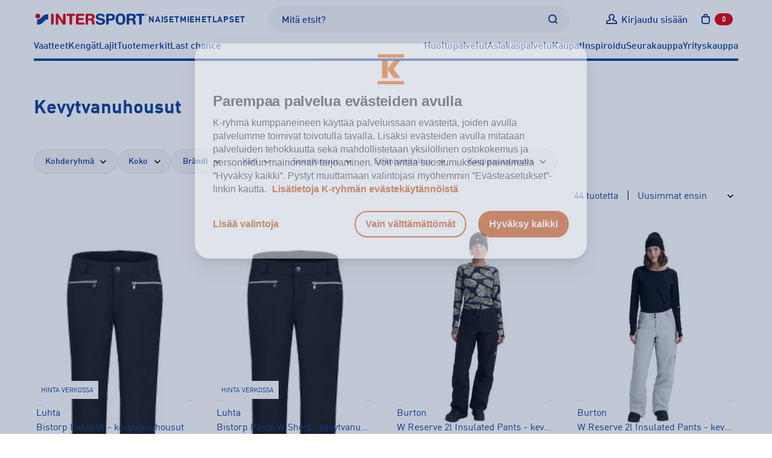

--- FILE ---
content_type: text/html; charset=utf-8
request_url: https://www.intersport.fi/fi/kevytvanuhousut/
body_size: 49232
content:
<!DOCTYPE html><html
lang="fi" class="no-js"><head><meta
http-equiv="X-UA-Compatible" content="IE=edge"><meta
http-equiv="Content-Type" content="text/html; charset=UTF-8"><title>Kevytvanuhousut netistä | Intersport</title><link
rel="canonical" href="https://www.intersport.fi/fi/kevytvanuhousut/" /><link
rel="next" href="/fi/kevytvanuhousut/?sivu=2" /><meta
name="description" content="Tilaa kevytvanuhousut netistä tai noudettavaksi myymälästä ✓ Laaja valikoima merkkituotteita." /><meta
property="og:description" content="Tilaa kevytvanuhousut netistä tai noudettavaksi myymälästä ✓ Laaja valikoima merkkituotteita." /><meta
property="og:title" content="Kevytvanuhousut netistä | Intersport " /><meta
property="og:image" content="https://www.intersport.fi/static/studio/pub/web/favicons/is-logo.png" /><meta
property="og:url" content="https://www.intersport.fi/fi/kevytvanuhousut/" /><meta
property="og:type" content="website" /><meta
name="google-site-verification" content="8ZrSM_kWYRiT9HAiRWTxYMkRKfSfkI7KvFo-y0AlT9I"><meta
name="google-site-verification" content="XboSNP5eZRhuBwJeJcvnqlo_9f6N597YVeKP7g5evNI"><meta
name="viewport" content="width=device-width, initial-scale=1.0, user-scalable=no, minimal-ui=1"><meta
name="theme-color" content="#003c93"><link
rel="icon" type="image/svg+xml" sizes="any" href="https://www.intersport.fi/static/studio/pub/web/favicons/favicon.svg"><link
rel="apple-touch-icon" type="image/png" sizes="167x167" href="https://www.intersport.fi/static/studio/pub/web/favicons/favicon-167x167.png"><link
rel="apple-touch-icon" type="image/png" sizes="180x180" href="https://www.intersport.fi/static/studio/pub/web/favicons/favicon-180x180.png"><link
rel="icon" type="image/png" sizes="48x48" href="https://www.intersport.fi/static/studio/pub/web/favicons/favicon-48x48.png"><link
rel="icon" type="image/png" sizes="96x96" href="https://www.intersport.fi/static/studio/pub/web/favicons/favicon-96x96.png"><link
rel="icon" type="image/png" sizes="192x192" href="https://www.intersport.fi/static/studio/pub/web/favicons/favicon-192x192.png"><link
rel="preload" href="https://www.intersport.fi/static/studio/pub/web/v5/master/hashed/DIN-W01-Bold-Italic.98272bf0.woff2" as="font" type="font/woff2" crossorigin><link
rel="preload" href="https://www.intersport.fi/static/studio/pub/web/v5/master/hashed/DIN-W01-Bold.63dbb18d.woff2" as="font" type="font/woff2" crossorigin><link
rel="preload" href="https://www.intersport.fi/static/studio/pub/web/v5/master/hashed/DIN-W01-Medium-Italic.a4e68284.woff2" as="font" type="font/woff2" crossorigin><link
rel="preload" href="https://www.intersport.fi/static/studio/pub/web/v5/master/hashed/DIN-W01-Medium.34ef1754.woff2" as="font" type="font/woff2" crossorigin><link
rel="preload" href="https://www.intersport.fi/static/studio/pub/web/v5/master/hashed/DIN-W01-Regular-Italic.0bdaf700.woff2" as="font" type="font/woff2" crossorigin><link
rel="preload" href="https://www.intersport.fi/static/studio/pub/web/v5/master/hashed/DIN-W01-Regular.3b327ceb.woff2" as="font" type="font/woff2" crossorigin><link
rel="preload" href="https://www.intersport.fi/static/studio/pub/web/v5/master/hashed/intersport-icons.da2ba9f1.woff" as="font" type="font/woff2" crossorigin><link
rel="preload" href="https://www.intersport.fi/static/studio/pub/web/v5/master/hashed/slick.b7c9e1e4.woff" as="font" type="font/woff2" crossorigin><link
rel="stylesheet" type="text/css" media="all" href="/static/studio/pub/web/v5/master/css/intersport.css?r=1769643678700" /> <script async src="https://www.intersport.fi/static/studio/pub/web/v5/master/js/head.js?r=1769643678700"></script> <script async src="https://www.intersport.fi/static/studio/pub/web/v5/master/js/modernizr.js?r=1769643678700"></script> <!--[if lt IE 9]> <script src="//studio.intersport.fi/pub/web/v3/js/lib/html5shiv.js?c=min_js_gz&r=1769643678700"></script> <script src="//studio.intersport.fi/pub/web/v3/js/lib/respond.min.js?r=1769643678700"></script> <link
href="//studio.intersport.fi/pub/web/v3/css/ie.css?c=min_css_gz&r=1769643678700" rel="stylesheet"> <![endif]--> <script>try{
      var jQueryReady = new Event('jQueryReady');
      }catch(e){}
      var dataLayer = [];</script> 
 <script>// Define the date after which the cart can be removed
    const removalDate = new Date('2024-09-01T00:00:00Z');

    // Get the current date
    const currentDate = new Date();

    // Function to delete a cookie by name
    function deleteCookie(name) {
      document.cookie = name + '=; expires=Thu, 01 Jan 1970 00:00:00 UTC; path=/;';
    }

    // Check if the current date is after the removal date
    if (currentDate >= removalDate) {
      // Check if the 'cart' item exists in localStorage and if it hasn't been removed before
      if (localStorage.getItem('cart') && !localStorage.getItem('cartRemoved')) {
        // Get the cart ID
        const cart = JSON.parse(localStorage.getItem('cart'));
        const cartId = cart.id;

        // Remove the 'cart' item from localStorage
        localStorage.removeItem('cart');

        // Save the cart ID in localStorage to indicate that the cart has been removed
        localStorage.setItem('cartRemoved', cartId);

        // Remove the 'cart' cookie
        deleteCookie('cart');

        console.log('Cart removed from localStorage and cookie');
      } else {
        console.log('No cart found in localStorage or cart has already been removed');
      }
    } else {
      console.log('Current date is before the removal date');
    }</script> </head><body
class="page-fef6xuXaSwmXiHI5yeozqA page-kevytvanuhousut v4-grid" data-page='kevytvanuhousut' data-uuid='fef6xuXaSwmXiHI5yeozqA'> <script>(function(w,d,s,l,i){w[l]=w[l]||[];w[l].push({'gtm.start':
      new Date().getTime(),event:'gtm.js'});var f=d.getElementsByTagName(s)[0],
      j=d.createElement(s),dl=l!='dataLayer'?'&l='+l:'';j.async=true;j.src=
      'https://www.googletagmanager.com/gtm.js?id='+i+dl;f.parentNode.insertBefore(j,f);
      })(window,document,'script','dataLayer','GTM-55DR2KMK');</script>  <noscript><iframe
src="https://www.googletagmanager.com/ns.html?id=GTM-55DR2KMK" height="0" width="0" style="display:none;visibility:hidden"></iframe></noscript><div
id="fb-root"></div> <script>(function(d, s, id) {
      var js, fjs = d.getElementsByTagName(s)[0];
      if (d.getElementById(id)) return;
      js = d.createElement(s); js.id = id;
      js.src = "//connect.facebook.net/fi_FI/all.js#xfbml=1&appId=296402373844646";
      fjs.parentNode.insertBefore(js, fjs);
    }(document, 'script', 'facebook-jssdk'));</script> <a
href="#main" class="a-skip-to-content">Sisältöön</a> <a
name="top" tabindex="-1"></a><div
id="intersport-page"><div
class="page o-page" ><div
class="overlay"></div> <header
class="o-header"><div
class="o-navigation"><div
class="o-navigation__container container"><div
class="o-navigation__main-bar o-navigation__main-bar--desktop"><div
class="o-navigation__logo-container"> <a
class="o-navigation__logo-link" href="/fi/" title="Intersport"><img
class="a-navigation-logo" data-navigation="default" width="213" height="24" src="//studio.intersport.fi/pub/web/v4/img/intersport-logo-new.svg" alt="Intersport"></a></div><div
class="m-target-group-selector-desktop js-select-navigation-container"> <a
href="&#x2F;fi&#x2F;naiset&#x2F;" class="a-navigation-toggle" data-navigation="women" title="Valitse kohderyhmä: Naiset">Naiset</a> <a
href="&#x2F;fi&#x2F;miehet&#x2F;" class="a-navigation-toggle" data-navigation="men" title="Valitse kohderyhmä: Miehet">Miehet</a> <a
href="&#x2F;fi&#x2F;lapset&#x2F;" class="a-navigation-toggle" data-navigation="children" title="Valitse kohderyhmä: Lapset">Lapset</a></div><div
class="m-search-container m-search-container--desktop"><div
class="search-box-wrapper"> <input
type="search" autocomplete="off" placeholder="Mitä etsit?" name="search" data-endpoint="/fi/haku/"
class="search-box desktop"><div
class="search-box-actions"><button
class="clear-search a-icon__button" type="button" title="Tyhjennä haku"><i
class="a-icon a-icon--close " aria-hidden="true"><svg
xmlns="http://www.w3.org/2000/svg" width="12" height="12" viewBox="0 0 12 12" role="presentation"> <use
xlink:href="/static/studio/pub/web/v5/master/icons/icons-is.svg?t=1769643678700#icon-close" href="/static/studio/pub/web/v5/master/icons/icons-is.svg?t=1769643678700#icon-close" /> </svg></i></button><span
class="search-box-actions-spacer"></span><button
type="button" class="search-button a-icon__button" title="Hae"><i
class="a-icon a-icon--search " aria-hidden="true"><svg
xmlns="http://www.w3.org/2000/svg" width="12" height="12" viewBox="0 0 12 12" role="presentation"> <use
xlink:href="/static/studio/pub/web/v5/master/icons/icons-is.svg?t=1769643678700#icon-search" href="/static/studio/pub/web/v5/master/icons/icons-is.svg?t=1769643678700#icon-search" /> </svg></i></button></div><div
class="search-suggestions"></div></div></div><div
class="m-navigation-actions js-navigation-actions-desktop"><div
class="m-navigation-actions__item m-navigation-actions__item--link"> <a
class="m-navigation-actions__trigger m-navigation-actions__item--forced-width u-user__not-logged-in-flex js-login-popup-trigger" href="/fi/v4/liity-clubiin/" data-target="#login-modal-content .js-login"> <i
class="a-icon a-icon--user a-link__icon m-navigation-actions__trigger-icon" aria-hidden="true"><svg
xmlns="http://www.w3.org/2000/svg" width="12" height="12" viewBox="0 0 12 12" role="presentation"> <use
xlink:href="/static/studio/pub/web/v5/master/icons/icons-is.svg?t=1769643678700#icon-user" href="/static/studio/pub/web/v5/master/icons/icons-is.svg?t=1769643678700#icon-user" /> </svg></i> <span
class="m-navigation-actions__trigger-label u-hidden--mobile-nav--a11y js-user-initially-hidden u-hidden">Kirjaudu sisään</span> </a><div
class="u-user u-user__logged-in"><div
class="m-navigation-actions__item--forced-width"> <a
class="m-navigation-actions__trigger" data-toggle="club-dropdown" href="/fi/v4/club/dashboard/"> <i
class="a-icon a-icon--user-logged-in a-link__icon m-navigation-actions__trigger-icon-user-logged-in-color m-navigation-actions__trigger-icon" aria-hidden="true"><svg
xmlns="http://www.w3.org/2000/svg" width="12" height="12" viewBox="0 0 12 12" role="presentation"> <use
xlink:href="/static/studio/pub/web/v5/master/icons/icons-is.svg?t=1769643678700#icon-user-logged-in" href="/static/studio/pub/web/v5/master/icons/icons-is.svg?t=1769643678700#icon-user-logged-in" /> </svg></i> <span
class="m-navigation-actions__trigger-label u-hidden--mobile-nav--a11y"><span
class="u-hidden--a11y">Omat sivut: </span><span
class="js-user-firstname"></span></span> </a></div><div
class="m-navigation-actions__dropdown js-club-nav-toggle" id="club-dropdown"><div
class="m-dropdown"><ul
class="m-dropdown__list" role="navigation" aria-label="Intersport Club"><li
class="m-dropdown__list-item"> <a
class="m-dropdown__list-item-link" href="&#x2F;fi&#x2F;v4&#x2F;club&#x2F;dashboard&#x2F;">Intersport Club</a></li><li
class="m-dropdown__list-item"> <a
class="m-dropdown__list-item-link" href="&#x2F;fi&#x2F;v4&#x2F;club&#x2F;etutaso-ja-edut&#x2F;">Etutaso ja edut</a></li><li
class="m-dropdown__list-item"> <a
class="m-dropdown__list-item-link" href="&#x2F;fi&#x2F;v4&#x2F;club&#x2F;yhteys-ja-toimitustiedot&#x2F;">Yhteys- ja toimitustiedot</a></li><li
class="m-dropdown__list-item"> <a
class="m-dropdown__list-item-link" href="&#x2F;fi&#x2F;v4&#x2F;club&#x2F;osto-oikeusrekisteri&#x2F;">Osto-oikeusrekisteri (yrityksille)</a></li><li
class="m-dropdown__list-item"> <a
class="m-dropdown__list-item-link" href="&#x2F;fi&#x2F;v4&#x2F;club&#x2F;tilaukset&#x2F;">Tilaukset ja palautus</a></li><li
class="m-dropdown__list-item"> <a
class="m-dropdown__list-item-link" href="&#x2F;fi&#x2F;v4&#x2F;club&#x2F;sahkoposti-ja-salasana&#x2F;">Sähköposti ja salasana</a></li><li
class="m-dropdown__list-item"> <a
class="m-dropdown__list-item-link" href="&#x2F;fi&#x2F;v4&#x2F;club&#x2F;markkinointiviestit-ja-luvat&#x2F;">Markkinointiviestit- ja luvat</a></li></ul><div
class="m-dropdown__footer"> <a
class="a-button a-button--large" href="/fi/v4/liity-clubiin/?stage_extranet=logout">Kirjaudu ulos</a></div></div></div></div></div><div
class="m-navigation-actions__item m-navigation-actions__item--desktop-nav-last js-header-carts m-navigation-actions__item--link"><div
class="js-toggle-cart"> <a
class="m-navigation-actions__trigger m-navigation-actions__trigger--outline-icon" data-toggle="mini-cart" href="/fi/v4/ostoskori/"> <i
class="a-icon a-icon--cart a-link__icon m-navigation-actions__trigger-icon"><svg
xmlns="http://www.w3.org/2000/svg" width="12" height="12" viewBox="0 0 12 12" role="presentation"><title>Avaa ostoskori,</title><use
xlink:href="/static/studio/pub/web/v5/master/icons/icons-is.svg?t=1769643678700#icon-cart" href="/static/studio/pub/web/v5/master/icons/icons-is.svg?t=1769643678700#icon-cart" /> </svg></i> <span
class="m-navigation-actions__trigger-label m-navigation-actions__cart-count"><span
class="js-cart-count">0</span><span
class="u-hidden--a11y"> tuotetta ostoskorissa</span></span> </a><div
class="m-navigation-actions__dropdown" id="mini-cart"><div
class="v4-header-cart m-dropdown  "
data-cart-url="/fi/v4/ostoskori/"
aria-label="Ostoskori"
role="region"
><div
class="v4-header-cart-header"><h2 class="v4-header-cart-header-title">Ostoskori</h2><div> tuotetta</div></div><div
class="v4-header-cart-items"><ul
class="v4-header-cart-items-list"></ul></div><div
class="v4-header-cart-footer"><dl
class="v4-header-cart-total"><dt>Kokonaissumma</dt><dd> €</dd></dl><a
href="/fi/v4/ostoskori/" class="a-button a-button--primary a-button--large a-button--full">Ostoskoriin</a></div></div></div></div><div
class="cart-item-overlay collapsed" role="dialog"><div
role="document" class="v4-header-cart-item m-dropdown" data-cart-url="/fi/v4/ostoskori/"> <button
type="button" class="v4-header-cart-close"><i
class="a-icon a-icon--close "><svg
xmlns="http://www.w3.org/2000/svg" width="12" height="12" viewBox="0 0 12 12" role="presentation"><title>Sulje ostoskori</title><use
xlink:href="/static/studio/pub/web/v5/master/icons/icons-is.svg?t=1769643678700#icon-close" href="/static/studio/pub/web/v5/master/icons/icons-is.svg?t=1769643678700#icon-close" /> </svg></i></button><div
class="cart-item-cta"><div
class="totals"> <span
class="grand-amount-mini">Ostoskorissa tuotteita: </span> <span
class="grand-total-mini">yht. € + toimituskulut</span></div> <a
href="/fi/v4/ostoskori/" class="a-button a-button--full a-button--primary">Siirry ostoskoriin</a> <a
id="close-minicart" class="button back">Jatka ostoksia</a></div></div></div></div><div
class="m-navigation-actions__item u-hidden--desktop-nav m-navigation-actions__item--mobile-nav-last"> <button
class="m-navigation-actions__trigger js-navigation-toggle a-toggle" title="Avaa sivunavigaatio" type="button" data-close-text="Sulje sivunavigaatio" data-open-text="Avaa sivunavigaatio" aria-pressed="false"> <span
class="a-toggle__content-flex a-toggle__content-flex--closed"><i
class="a-icon a-icon--menu a-link__icon m-navigation-actions__trigger-icon" aria-hidden="true"><svg
xmlns="http://www.w3.org/2000/svg" width="12" height="12" viewBox="0 0 12 12" role="presentation"> <use
xlink:href="/static/studio/pub/web/v5/master/icons/icons-is.svg?t=1769643678700#icon-menu" href="/static/studio/pub/web/v5/master/icons/icons-is.svg?t=1769643678700#icon-menu" /> </svg></i></span> <span
class="a-toggle__content-flex a-toggle__content-flex--opened"><i
class="a-icon a-icon--close a-link__icon m-navigation-actions__trigger-icon" aria-hidden="true"><svg
xmlns="http://www.w3.org/2000/svg" width="12" height="12" viewBox="0 0 12 12" role="presentation"> <use
xlink:href="/static/studio/pub/web/v5/master/icons/icons-is.svg?t=1769643678700#icon-close" href="/static/studio/pub/web/v5/master/icons/icons-is.svg?t=1769643678700#icon-close" /> </svg></i></span> </button></div></div></div><div
id="mobile-navigation"
class="o-navigation__mobile o-navigation__mobile--offscreen"
aria-hidden="true"
role="dialog"
aria-modal="true"
aria-label="Navigointivalikko"
><div
class="o-navigation__mobile-wrapper"><div
class="o-navigation__mobile-actions-bar-container"><div
class="o-navigation__main-bar o-navigation__main-bar--mobile"><div
class="o-navigation__logo-container"> <a
class="o-navigation__logo-link" href="/fi/" title="Intersport"><img
class="a-navigation-logo" width="213" height="24" src="//studio.intersport.fi/pub/web/v4/img/intersport-logo-new.svg" alt="Intersport"></a></div><div
class="m-navigation-actions"><div
class="m-navigation-actions__item m-navigation-actions__item--link"> <a
class="m-navigation-actions__trigger m-navigation-actions__item--forced-width u-user__not-logged-in-flex js-login-popup-trigger" href="/fi/v4/liity-clubiin/" data-target="#login-modal-content .js-login"> <i
class="a-icon a-icon--user a-link__icon m-navigation-actions__trigger-icon" aria-hidden="true"><svg
xmlns="http://www.w3.org/2000/svg" width="12" height="12" viewBox="0 0 12 12" role="presentation"> <use
xlink:href="/static/studio/pub/web/v5/master/icons/icons-is.svg?t=1769643678700#icon-user" href="/static/studio/pub/web/v5/master/icons/icons-is.svg?t=1769643678700#icon-user" /> </svg></i> <span
class="m-navigation-actions__trigger-label u-hidden--mobile-nav--a11y js-user-initially-hidden u-hidden">Kirjaudu sisään</span> </a><div
class="u-user u-user__logged-in"><div
class="m-navigation-actions__item--forced-width"> <a
class="m-navigation-actions__trigger" href="/fi/v4/club/dashboard/"> <i
class="a-icon a-icon--user-logged-in a-link__icon m-navigation-actions__trigger-icon-user-logged-in-color m-navigation-actions__trigger-icon" aria-hidden="true"><svg
xmlns="http://www.w3.org/2000/svg" width="12" height="12" viewBox="0 0 12 12" role="presentation"> <use
xlink:href="/static/studio/pub/web/v5/master/icons/icons-is.svg?t=1769643678700#icon-user-logged-in" href="/static/studio/pub/web/v5/master/icons/icons-is.svg?t=1769643678700#icon-user-logged-in" /> </svg></i> <span
class="m-navigation-actions__trigger-label u-hidden--mobile-nav--a11y"><span
class="u-hidden--a11y">Omat sivut: </span><span
class="js-user-firstname"></span></span> </a></div></div></div><div
class="m-navigation-actions__item m-navigation-actions__item--desktop-nav-last js-header-carts m-navigation-actions__item--link"><div
class="js-toggle-cart"> <a
class="m-navigation-actions__trigger m-navigation-actions__trigger--outline-icon" data-toggle="mini-cart" href="/fi/v4/ostoskori/"> <i
class="a-icon a-icon--cart a-link__icon m-navigation-actions__trigger-icon"><svg
xmlns="http://www.w3.org/2000/svg" width="12" height="12" viewBox="0 0 12 12" role="presentation"><title>Avaa ostoskori,</title><use
xlink:href="/static/studio/pub/web/v5/master/icons/icons-is.svg?t=1769643678700#icon-cart" href="/static/studio/pub/web/v5/master/icons/icons-is.svg?t=1769643678700#icon-cart" /> </svg></i> <span
class="m-navigation-actions__trigger-label m-navigation-actions__cart-count"><span
class="js-cart-count">0</span><span
class="u-hidden--a11y"> tuotetta ostoskorissa</span></span> </a></div></div><div
class="m-navigation-actions__item u-hidden--desktop-nav m-navigation-actions__item--mobile-nav-last"> <button
class="m-navigation-actions__trigger js-navigation-toggle a-toggle" title="Avaa sivunavigaatio" type="button" data-close-text="Sulje sivunavigaatio" data-open-text="Avaa sivunavigaatio" aria-pressed="false"> <span
class="a-toggle__content-flex a-toggle__content-flex--closed"><i
class="a-icon a-icon--menu a-link__icon m-navigation-actions__trigger-icon" aria-hidden="true"><svg
xmlns="http://www.w3.org/2000/svg" width="12" height="12" viewBox="0 0 12 12" role="presentation"> <use
xlink:href="/static/studio/pub/web/v5/master/icons/icons-is.svg?t=1769643678700#icon-menu" href="/static/studio/pub/web/v5/master/icons/icons-is.svg?t=1769643678700#icon-menu" /> </svg></i></span> <span
class="a-toggle__content-flex a-toggle__content-flex--opened"><i
class="a-icon a-icon--close a-link__icon m-navigation-actions__trigger-icon" aria-hidden="true"><svg
xmlns="http://www.w3.org/2000/svg" width="12" height="12" viewBox="0 0 12 12" role="presentation"> <use
xlink:href="/static/studio/pub/web/v5/master/icons/icons-is.svg?t=1769643678700#icon-close" href="/static/studio/pub/web/v5/master/icons/icons-is.svg?t=1769643678700#icon-close" /> </svg></i></span> </button></div></div></div></div><div
class="m-target-group-selector-mobile m-target-group-selector-mobile--hidden js-select-navigation-container"> <button
type="button" class="a-navigation-toggle" data-navigation="women" data-is-mobile="true" aria-label="Valitse kohderyhmä: Naiset">Naiset</button><button
type="button" class="a-navigation-toggle" data-navigation="men" data-is-mobile="true" aria-label="Valitse kohderyhmä: Miehet">Miehet</button><button
type="button" class="a-navigation-toggle" data-navigation="children" data-is-mobile="true" aria-label="Valitse kohderyhmä: Lapset">Lapset</button></div> <nav
class="o-navigation__mobile-navigation"> </nav></div></div> <nav
class="m-navigations m-navigations--hidden"><ul
class="m-navigations__bar js-navigation-bar m-navigations__bar--selected" aria-hidden="false" aria-label="Sivunavigaatio: Oletus" data-navigation-id="default"><li
class="a-navigation-bar-item"><button
type="button" class="a-navigation-item a-navigation-item--has-dropdown js-dropdown-navigation-control" aria-controls="nav-dropdown-0" aria-expanded="false">Vaatteet</button><div
id="nav-dropdown-0" class="m-dropdown-navigation js-dropdown-navigation"><div
class="container m-navigation-container m-navigation-container-columns-4"
><div> <span
class="h3 a-navigation-title ">Naisten vaatteet</span><ul
class="m-navigation-links " aria-label="Naisten vaatteet" ><li><a
href="&#x2F;fi&#x2F;naisten-vaatteet&#x2F;" class="a-link a-link--navigation"  data-silent-navigation-select="true" data-navigation="women" >Kaikki naisten vaatteet</a></li><li><a
href="&#x2F;fi&#x2F;naisten-vaatteet&#x2F;takit-ja-liivit&#x2F;talvitakit&#x2F;" class="a-link a-link--navigation"  data-silent-navigation-select="true" data-navigation="women" >Talvitakit</a></li><li><a
href="&#x2F;fi&#x2F;naisten-vaatteet&#x2F;takit-ja-liivit&#x2F;" class="a-link a-link--navigation"  data-silent-navigation-select="true" data-navigation="women" >Takit</a></li><li><a
href="&#x2F;fi&#x2F;naisten-vaatteet&#x2F;paidat-ja-topit&#x2F;" class="a-link a-link--navigation"  data-silent-navigation-select="true" data-navigation="women" >Paidat ja topit</a></li><li><a
href="&#x2F;fi&#x2F;naisten-vaatteet&#x2F;colleget-ja-fleecet&#x2F;" class="a-link a-link--navigation"  data-silent-navigation-select="true" data-navigation="women" >Colleget ja fleecet</a></li><li><a
href="&#x2F;fi&#x2F;naisten-vaatteet&#x2F;hupparit&#x2F;" class="a-link a-link--navigation"  data-silent-navigation-select="true" data-navigation="women" >Hupparit</a></li><li><a
href="&#x2F;fi&#x2F;naisten-vaatteet&#x2F;housut-ja-shortsit&#x2F;" class="a-link a-link--navigation"  data-silent-navigation-select="true" data-navigation="women" >Housut ja shortsit</a></li><li><a
href="&#x2F;fi&#x2F;naisten-vaatteet&#x2F;trikoot-ja-legginsit&#x2F;" class="a-link a-link--navigation"  data-silent-navigation-select="true" data-navigation="women" >Trikoot</a></li><li><a
href="&#x2F;fi&#x2F;naisten-vaatteet&#x2F;hameet-ja-mekot&#x2F;" class="a-link a-link--navigation"  data-silent-navigation-select="true" data-navigation="women" >Hameet ja mekot</a></li><li><a
href="&#x2F;fi&#x2F;naisten-vaatteet&#x2F;asusteet&#x2F;" class="a-link a-link--navigation"  data-silent-navigation-select="true" data-navigation="women" >Asusteet</a></li><li><a
href="&#x2F;fi&#x2F;naisten-vaatteet&#x2F;alusasut&#x2F;" class="a-link a-link--navigation"  data-silent-navigation-select="true" data-navigation="women" >Alusasut</a></li><li><a
href="false" class="a-link a-link--navigation"  data-silent-navigation-select="true" data-navigation="women" >Aluskerrastot</a></li><li><a
href="&#x2F;fi&#x2F;naisten-vaatteet&#x2F;urheiluliivit&#x2F;" class="a-link a-link--navigation"  data-silent-navigation-select="true" data-navigation="women" >Urheiluliivit</a></li><li><a
href="&#x2F;fi&#x2F;naisten-laukut-ja-reput&#x2F;" class="a-link a-link--navigation"  data-silent-navigation-select="true" data-navigation="women" >Laukut ja reput</a></li><li><a
href="&#x2F;fi&#x2F;naisten-vaatteet&#x2F;uimaasut&#x2F;uimapuvut&#x2F;" class="a-link a-link--navigation"  data-silent-navigation-select="true" data-navigation="women" >Uimapuvut</a></li></ul></div><div> <span
class="h3 a-navigation-title ">Miesten vaatteet</span><ul
class="m-navigation-links " aria-label="Miesten vaatteet" ><li><a
href="&#x2F;fi&#x2F;miesten-vaatteet&#x2F;" class="a-link a-link--navigation"  data-silent-navigation-select="true" data-navigation="men" >Kaikki miesten vaatteet</a></li><li><a
href="&#x2F;fi&#x2F;miesten-vaatteet&#x2F;takit-ja-liivit&#x2F;talvitakit&#x2F;" class="a-link a-link--navigation"  data-silent-navigation-select="true" data-navigation="men" >Talvitakit</a></li><li><a
href="&#x2F;fi&#x2F;miesten-vaatteet&#x2F;takit-ja-liivit&#x2F;" class="a-link a-link--navigation"  data-silent-navigation-select="true" data-navigation="men" >Takit</a></li><li><a
href="&#x2F;fi&#x2F;miesten-vaatteet&#x2F;paidat&#x2F;" class="a-link a-link--navigation"  data-silent-navigation-select="true" data-navigation="men" >Paidat</a></li><li><a
href="&#x2F;fi&#x2F;miesten-vaatteet&#x2F;colleget-ja-fleecet&#x2F;" class="a-link a-link--navigation"  data-silent-navigation-select="true" data-navigation="men" >Colleget ja fleecet</a></li><li><a
href="&#x2F;fi&#x2F;miesten-vaatteet&#x2F;hupparit&#x2F;" class="a-link a-link--navigation"  data-silent-navigation-select="true" data-navigation="men" >Hupparit</a></li><li><a
href="&#x2F;fi&#x2F;miesten-vaatteet&#x2F;housut-ja-shortsit&#x2F;" class="a-link a-link--navigation"  data-silent-navigation-select="true" data-navigation="men" >Housut ja shortsit</a></li><li><a
href="&#x2F;fi&#x2F;miesten-vaatteet&#x2F;trikoot&#x2F;" class="a-link a-link--navigation"  data-silent-navigation-select="true" data-navigation="men" >Trikoot</a></li><li><a
href="&#x2F;fi&#x2F;miesten-vaatteet&#x2F;asusteet&#x2F;" class="a-link a-link--navigation"  data-silent-navigation-select="true" data-navigation="men" >Asusteet</a></li><li><a
href="&#x2F;fi&#x2F;miesten-vaatteet&#x2F;alusasut&#x2F;" class="a-link a-link--navigation"  data-silent-navigation-select="true" data-navigation="men" >Alusasut</a></li><li><a
href="&#x2F;fi&#x2F;miesten-vaatteet&#x2F;uimaasut&#x2F;" class="a-link a-link--navigation"  data-silent-navigation-select="true" data-navigation="men" >Uima-asut</a></li><li><a
href="&#x2F;fi&#x2F;miesten-laukut-ja-reput&#x2F;" class="a-link a-link--navigation"  data-silent-navigation-select="true" data-navigation="men" >Laukut ja reput</a></li></ul></div><div> <span
class="h3 a-navigation-title ">Lasten ja nuorten vaatteet</span><ul
class="m-navigation-links " aria-label="Lasten ja nuorten vaatteet" ><li><a
href="&#x2F;fi&#x2F;lasten-vaatteet&#x2F;" class="a-link a-link--navigation"  data-silent-navigation-select="true" data-navigation="children" >Kaikki lasten ja nuorten vaatteet</a></li><li><a
href="&#x2F;fi&#x2F;lasten-vaatteet&#x2F;takit&#x2F;" class="a-link a-link--navigation"  data-silent-navigation-select="true" data-navigation="children" >Takit</a></li><li><a
href="&#x2F;fi&#x2F;lasten-vaatteet&#x2F;paidat-ja-hupparit&#x2F;" class="a-link a-link--navigation"  data-silent-navigation-select="true" data-navigation="children" >Paidat ja hupparit</a></li><li><a
href="&#x2F;fi&#x2F;lasten-vaatteet&#x2F;housut-ja-shortsit&#x2F;" class="a-link a-link--navigation"  data-silent-navigation-select="true" data-navigation="children" >Housut ja shortsit</a></li><li><a
href="&#x2F;fi&#x2F;lasten-vaatteet&#x2F;verryttelypuvut&#x2F;" class="a-link a-link--navigation"  data-silent-navigation-select="true" data-navigation="children" >Verryttelypuvut</a></li><li><a
href="&#x2F;fi&#x2F;lasten-vaatteet&#x2F;haalarit&#x2F;" class="a-link a-link--navigation"  data-silent-navigation-select="true" data-navigation="children" >Haalarit</a></li><li><a
href="&#x2F;fi&#x2F;lasten-vaatteet&#x2F;asusteet&#x2F;" class="a-link a-link--navigation"  data-silent-navigation-select="true" data-navigation="children" >Asusteet</a></li><li><a
href="&#x2F;fi&#x2F;lasten-vaatteet&#x2F;alusasut&#x2F;" class="a-link a-link--navigation"  data-silent-navigation-select="true" data-navigation="children" >Alusasut</a></li><li><a
href="&#x2F;fi&#x2F;lasten-vaatteet&#x2F;uimaasut&#x2F;" class="a-link a-link--navigation"  data-silent-navigation-select="true" data-navigation="children" >Uima-asut</a></li><li><a
href="&#x2F;fi&#x2F;nuorten-laukut-ja-reput&#x2F;" class="a-link a-link--navigation"  data-silent-navigation-select="true" data-navigation="children" >Laukut ja reput</a></li></ul></div><div> <span
class="h3 a-navigation-title ">Suosittelemme</span><ul
class="m-navigation-links " aria-label="Suosittelemme" ><li><a
href="&#x2F;fi&#x2F;talvitakit&#x2F;" class="a-link a-link--navigation" >Talvitakit</a></li><li><a
href="&#x2F;fi&#x2F;toppahousut&#x2F;" class="a-link a-link--navigation" >Toppahousut</a></li><li><a
href="&#x2F;fi&#x2F;merinovilla&#x2F;" class="a-link a-link--navigation" >Merinovilla</a></li><li><a
href="&#x2F;fi&#x2F;laji&#x2F;laskettelu&#x2F;lasketteluvaatteet&#x2F;laskettelutakit&#x2F;" class="a-link a-link--navigation" >Laskettelutakit</a></li><li><a
href="&#x2F;fi&#x2F;tuotemerkit&#x2F;kari-traa&#x2F;" class="a-link a-link--navigation" >Kari Traa</a></li><li><a
href="&#x2F;fi&#x2F;plus-size&#x2F;" class="a-link a-link--navigation" >Plus-size</a></li><li><a
href="&#x2F;fi&#x2F;tuotemerkit&#x2F;helly-hansen&#x2F;vaatteet&#x2F;takit-ja-liivit&#x2F;" class="a-link a-link--navigation" >Helly Hansen takit</a></li><li><a
href="&#x2F;fi&#x2F;tuotemerkit&#x2F;peak-performance&#x2F;vaatteet&#x2F;takit-ja-liivit&#x2F;" class="a-link a-link--navigation" >Peak Performance takit</a></li><li><a
href="&#x2F;fi&#x2F;naisten-vaatteet&#x2F;takit-ja-liivit&#x2F;kuoritakit&#x2F;" class="a-link a-link--navigation" >Kuoritakit</a></li><li><a
href="&#x2F;fi&#x2F;pipot&#x2F;" class="a-link a-link--navigation" >Pipot</a></li><li><a
href="&#x2F;fi&#x2F;laji&#x2F;laskettelu&#x2F;lasketteluvaatteet&#x2F;laskettelutakit&#x2F;" class="a-link a-link--navigation" >Laskettelutakit</a></li><li><a
href="&#x2F;fi&#x2F;juomapullot&#x2F;" class="a-link a-link--navigation" >Juomapullot</a></li><li><a
href="&#x2F;fi&#x2F;tuotemerkit&#x2F;haglofs&#x2F;" class="a-link a-link--navigation" >Haglöfs</a></li><li><a
href="&#x2F;fi&#x2F;collegepaidat&#x2F;" class="a-link a-link--navigation" >Collegepaidat</a></li><li><a
href="&#x2F;fi&#x2F;collegehousut&#x2F;" class="a-link a-link--navigation" >Collegehousut</a></li><li><a
href="&#x2F;fi&#x2F;ale&#x2F;vaatteet-ale-ja-tarjoukset&#x2F;" class="a-link a-link--navigation" >Ale vaatteet</a></li><li><a
href="&#x2F;fi&#x2F;lahjakortti&#x2F;" class="a-link a-link--navigation" >Lahjakortti</a></li></ul></div></div></div></li><li
class="a-navigation-bar-item"><button
type="button" class="a-navigation-item a-navigation-item--has-dropdown js-dropdown-navigation-control" aria-controls="nav-dropdown-1" aria-expanded="false">Kengät</button><div
id="nav-dropdown-1" class="m-dropdown-navigation js-dropdown-navigation"><div
class="container m-navigation-container m-navigation-container-columns-4"
style="grid-template-columns: 1fr 1fr 1fr 1fr;"><div> <span
class="h3 a-navigation-title ">Naisten kengät</span><ul
class="m-navigation-links " aria-label="Naisten kengät" style="columns: 1"><li><a
href="&#x2F;fi&#x2F;naisten-kengat&#x2F;" class="a-link a-link--navigation"  data-silent-navigation-select="true" data-navigation="women" >Kaikki naisten kengät</a></li><li><a
href="&#x2F;fi&#x2F;naisten-kengat&#x2F;talvikengat&#x2F;nastakengat&#x2F;" class="a-link a-link--navigation"  data-silent-navigation-select="true" data-navigation="women" >Nastakengät</a></li><li><a
href="&#x2F;fi&#x2F;naisten-kengat&#x2F;talvikengat&#x2F;" class="a-link a-link--navigation"  data-silent-navigation-select="true" data-navigation="women" >Talvikengät</a></li><li><a
href="&#x2F;fi&#x2F;naisten-kengat&#x2F;urheilukengat&#x2F;juoksukengat&#x2F;" class="a-link a-link--navigation"  data-silent-navigation-select="true" data-navigation="women" >Juoksukengät</a></li><li><a
href="&#x2F;fi&#x2F;naisten-kengat&#x2F;ulkoilukengat&#x2F;" class="a-link a-link--navigation"  data-silent-navigation-select="true" data-navigation="women" >Ulkoilukengät</a></li><li><a
href="&#x2F;fi&#x2F;naisten-kengat&#x2F;tennarit&#x2F;" class="a-link a-link--navigation"  data-silent-navigation-select="true" data-navigation="women" >Tennarit</a></li><li><a
href="&#x2F;fi&#x2F;naisten-kengat&#x2F;urheilukengat&#x2F;" class="a-link a-link--navigation"  data-silent-navigation-select="true" data-navigation="women" >Urheilukengät</a></li><li><a
href="&#x2F;fi&#x2F;naisten-kengat&#x2F;urheilukengat&#x2F;paljasjalkakengat&#x2F;" class="a-link a-link--navigation"  data-silent-navigation-select="true" data-navigation="women" >Paljasjalkakengät</a></li><li><a
href="&#x2F;fi&#x2F;naisten-kengat&#x2F;sandaalit&#x2F;" class="a-link a-link--navigation"  data-silent-navigation-select="true" data-navigation="women" >Sandaalit</a></li><li><a
href="&#x2F;fi&#x2F;naisten-kengat&#x2F;kumisaappaat&#x2F;" class="a-link a-link--navigation"  data-silent-navigation-select="true" data-navigation="women" >Kumisaappaat</a></li><li><a
href="&#x2F;fi&#x2F;miesten-kengat&#x2F;pohjalliset&#x2F;" class="a-link a-link--navigation"  data-silent-navigation-select="true" data-navigation="women" >Pohjalliset</a></li></ul></div><div> <span
class="h3 a-navigation-title ">Miesten kengät</span><ul
class="m-navigation-links " aria-label="Miesten kengät" ><li><a
href="&#x2F;fi&#x2F;miesten-kengat&#x2F;" class="a-link a-link--navigation"  data-silent-navigation-select="true" data-navigation="men" >Kaikki miesten kengät</a></li><li><a
href="&#x2F;fi&#x2F;miesten-kengat&#x2F;talvikengat&#x2F;nastakengat&#x2F;" class="a-link a-link--navigation"  data-silent-navigation-select="true" data-navigation="men" >Nastakengät</a></li><li><a
href="&#x2F;fi&#x2F;miesten-kengat&#x2F;talvikengat&#x2F;" class="a-link a-link--navigation"  data-silent-navigation-select="true" data-navigation="men" >Talvikengät</a></li><li><a
href="&#x2F;fi&#x2F;miesten-kengat&#x2F;urheilukengat&#x2F;juoksukengat&#x2F;" class="a-link a-link--navigation"  data-silent-navigation-select="true" data-navigation="men" >Juoksukengät</a></li><li><a
href="&#x2F;fi&#x2F;miesten-kengat&#x2F;ulkoilukengat&#x2F;" class="a-link a-link--navigation"  data-silent-navigation-select="true" data-navigation="men" >Ulkoilukengät</a></li><li><a
href="&#x2F;fi&#x2F;miesten-kengat&#x2F;tennarit&#x2F;" class="a-link a-link--navigation"  data-silent-navigation-select="true" data-navigation="men" >Tennarit</a></li><li><a
href="&#x2F;fi&#x2F;miesten-kengat&#x2F;urheilukengat&#x2F;" class="a-link a-link--navigation"  data-silent-navigation-select="true" data-navigation="men" >Urheilukengät</a></li><li><a
href="&#x2F;fi&#x2F;miesten-kengat&#x2F;urheilukengat&#x2F;paljasjalkakengat&#x2F;" class="a-link a-link--navigation"  data-silent-navigation-select="true" data-navigation="men" >Paljasjalkakengät</a></li><li><a
href="&#x2F;fi&#x2F;miesten-kengat&#x2F;sandaalit&#x2F;" class="a-link a-link--navigation"  data-silent-navigation-select="true" data-navigation="men" >Sandaalit</a></li><li><a
href="&#x2F;fi&#x2F;miesten-kengat&#x2F;kumisaappaat&#x2F;" class="a-link a-link--navigation"  data-silent-navigation-select="true" data-navigation="men" >Kumisaappaat</a></li><li><a
href="&#x2F;fi&#x2F;miesten-kengat&#x2F;pohjalliset&#x2F;" class="a-link a-link--navigation"  data-silent-navigation-select="true" data-navigation="men" >Pohjalliset</a></li></ul></div><div> <span
class="h3 a-navigation-title ">Lasten ja nuorten kengät</span><ul
class="m-navigation-links " aria-label="Lasten ja nuorten kengät" ><li><a
href="&#x2F;fi&#x2F;lasten-kengat&#x2F;" class="a-link a-link--navigation"  data-silent-navigation-select="true" data-navigation="children" >Kaikki lasten ja nuorten kengät</a></li><li><a
href="&#x2F;fi&#x2F;lasten-kengat&#x2F;talvikengat&#x2F;" class="a-link a-link--navigation"  data-silent-navigation-select="true" data-navigation="children" >Talvikengät</a></li><li><a
href="&#x2F;fi&#x2F;lasten-kengat&#x2F;ulkoilukengat&#x2F;" class="a-link a-link--navigation"  data-silent-navigation-select="true" data-navigation="children" >Ulkoilukengät</a></li><li><a
href="&#x2F;fi&#x2F;lasten-kengat&#x2F;tennarit&#x2F;" class="a-link a-link--navigation"  data-silent-navigation-select="true" data-navigation="children" >Tennarit</a></li><li><a
href="&#x2F;fi&#x2F;lasten-kengat&#x2F;urheilukengat&#x2F;juoksukengat&#x2F;" class="a-link a-link--navigation"  data-silent-navigation-select="true" data-navigation="children" >Juoksukengät</a></li><li><a
href="&#x2F;fi&#x2F;lasten-kengat&#x2F;urheilukengat&#x2F;" class="a-link a-link--navigation"  data-silent-navigation-select="true" data-navigation="children" >Urheilukengät</a></li><li><a
href="&#x2F;fi&#x2F;lasten-kengat&#x2F;paljasjalkakengat&#x2F;" class="a-link a-link--navigation"  data-silent-navigation-select="true" data-navigation="children" >Paljasjalkakengät</a></li><li><a
href="&#x2F;fi&#x2F;lasten-kengat&#x2F;kumisaappaat&#x2F;" class="a-link a-link--navigation"  data-silent-navigation-select="true" data-navigation="children" >Kumisaappaat</a></li></ul></div><div> <span
class="h3 a-navigation-title ">Suosittelemme</span><ul
class="m-navigation-links " aria-label="Suosittelemme" ><li><a
href="&#x2F;fi&#x2F;talvikengat&#x2F;" class="a-link a-link--navigation" >Talvikengät</a></li><li><a
href="&#x2F;fi&#x2F;laji&#x2F;jaakiekko&#x2F;luistimet&#x2F;" class="a-link a-link--navigation" >Luistimet</a></li><li><a
href="&#x2F;fi&#x2F;tuotemerkit&#x2F;icebug&#x2F;nastakengat&#x2F;" class="a-link a-link--navigation" >Icebug nastakengät</a></li><li><a
href="&#x2F;fi&#x2F;lenkkarit&#x2F;" class="a-link a-link--navigation" >Lenkkarit</a></li><li><a
href="&#x2F;fi&#x2F;tuotemerkit&#x2F;hoka&#x2F;lenkkarit&#x2F;" class="a-link a-link--navigation" >Hoka lenkkarit</a></li><li><a
href="&#x2F;fi&#x2F;tuotemerkit&#x2F;new-balance&#x2F;530&#x2F;" class="a-link a-link--navigation" >New Balance 530</a></li><li><a
href="&#x2F;fi&#x2F;tuotemerkit&#x2F;salomon&#x2F;kengat&#x2F;" class="a-link a-link--navigation" >Salomon-kengät</a></li><li><a
href="&#x2F;fi&#x2F;laji&#x2F;juoksu&#x2F;juoksukengat&#x2F;paljasjalkakengat&#x2F;" class="a-link a-link--navigation" >Paljasjalkakengät</a></li><li><a
href="&#x2F;fi&#x2F;gore-tex&#x2F;gore-tex-kengat&#x2F;" class="a-link a-link--navigation" >Gore-tex kengät</a></li><li><a
href="&#x2F;fi&#x2F;ale&#x2F;kengat-ale-ja-tarjoukset&#x2F;" class="a-link a-link--navigation" >Ale kengät</a></li><li><a
href="&#x2F;fi&#x2F;laji&#x2F;juoksu&#x2F;running-specialist&#x2F;" class="a-link a-link--navigation" >Running Specialist</a></li><li><a
href="&#x2F;fi&#x2F;lahjakortti&#x2F;" class="a-link a-link--navigation" >Lahjakortti</a></li><li><a
href="false" class="a-link a-link--navigation" >Luistinten teroitus</a></li></ul></div></div></div></li><li
class="a-navigation-bar-item"><button
type="button" class="a-navigation-item a-navigation-item--has-dropdown js-dropdown-navigation-control" aria-controls="nav-dropdown-2" aria-expanded="false">Lajit</button><div
id="nav-dropdown-2" class="m-dropdown-navigation js-dropdown-navigation"><div
class="container m-navigation-container m-navigation-container-columns-13"
style="grid-template-columns: 1fr 1fr 1fr 1fr 1fr;"><div><div> <button
role="button" aria-label="Avaa laji valikko: Ulkoilu" class="a-navigation-title--toggle"> <span
class="h3 a-navigation-title a-navigation-title--open">Ulkoilu</span> </button><ul
class="m-navigation-links m-navigation-links--collapsible " aria-label="Ulkoilu" ><li><a
href="&#x2F;fi&#x2F;laji&#x2F;ulkoilu&#x2F;ulkoiluvaatteet&#x2F;kuoritakit&#x2F;" class="a-link a-link--navigation"  data-silent-navigation-select="true" data-navigation="default" >Kuoritakit</a></li><li><a
href="&#x2F;fi&#x2F;laji&#x2F;ulkoilu&#x2F;" class="a-link a-link--navigation"  data-silent-navigation-select="true" data-navigation="default" >Ulkoilu</a></li><li><a
href="&#x2F;fi&#x2F;laji&#x2F;ulkoilu&#x2F;ulkoiluvaatteet&#x2F;" class="a-link a-link--navigation"  data-silent-navigation-select="true" data-navigation="default" >Ulkoiluvaatteet</a></li><li><a
href="&#x2F;fi&#x2F;laji&#x2F;ulkoilu&#x2F;ulkoiluvaatteet&#x2F;ulkoilutakit&#x2F;" class="a-link a-link--navigation"  data-silent-navigation-select="true" data-navigation="default" >Ulkoilutakit</a></li><li><a
href="&#x2F;fi&#x2F;laji&#x2F;ulkoilu&#x2F;ulkoiluvaatteet&#x2F;housut&#x2F;" class="a-link a-link--navigation"  data-silent-navigation-select="true" data-navigation="default" >Ulkoiluhousut</a></li><li><a
href="&#x2F;fi&#x2F;laji&#x2F;ulkoilu&#x2F;ulkoilureput&#x2F;" class="a-link a-link--navigation"  data-silent-navigation-select="true" data-navigation="default" >Ulkoilureput</a></li><li><a
href="&#x2F;fi&#x2F;laji&#x2F;ulkoilu&#x2F;ulkoilukengat&#x2F;" class="a-link a-link--navigation"  data-silent-navigation-select="true" data-navigation="default" >Ulkoilukengät</a></li><li><a
href="&#x2F;fi&#x2F;laji&#x2F;ulkoilu&#x2F;ulkoiluvaatteet&#x2F;kuorihousut&#x2F;" class="a-link a-link--navigation"  data-silent-navigation-select="true" data-navigation="default" >Kuorihousut</a></li></ul></div><div> <button
role="button" aria-label="Avaa laji valikko: Juoksu" class="a-navigation-title--toggle"> <span
class="h3 a-navigation-title a-navigation-title--open">Juoksu</span> </button><ul
class="m-navigation-links m-navigation-links--collapsible " aria-label="Juoksu" ><li><a
href="&#x2F;fi&#x2F;laji&#x2F;juoksu&#x2F;" class="a-link a-link--navigation"  data-silent-navigation-select="true" data-navigation="default" >Juoksu</a></li><li><a
href="&#x2F;fi&#x2F;laji&#x2F;juoksu&#x2F;juoksukengat&#x2F;" class="a-link a-link--navigation"  data-silent-navigation-select="true" data-navigation="default" >Juoksukengät</a></li><li><a
href="&#x2F;fi&#x2F;laji&#x2F;juoksu&#x2F;juoksukengat&#x2F;polkujuoksukengat&#x2F;" class="a-link a-link--navigation"  data-silent-navigation-select="true" data-navigation="default" >Polkujuoksukengät</a></li><li><a
href="&#x2F;fi&#x2F;laji&#x2F;juoksu&#x2F;juoksuvaatteet&#x2F;juoksusukat&#x2F;" class="a-link a-link--navigation"  data-silent-navigation-select="true" data-navigation="default" >Juoksusukat</a></li><li><a
href="&#x2F;fi&#x2F;laji&#x2F;juoksu&#x2F;juoksuvaatteet&#x2F;juoksutakit&#x2F;" class="a-link a-link--navigation"  data-silent-navigation-select="true" data-navigation="default" >Juoksutakit</a></li><li><a
href="false" class="a-link a-link--navigation"  data-silent-navigation-select="true" data-navigation="default" >Urheilulasit</a></li><li><a
href="&#x2F;fi&#x2F;laji&#x2F;juoksu&#x2F;juoksuvarusteet&#x2F;juoksuliivit&#x2F;" class="a-link a-link--navigation"  data-silent-navigation-select="true" data-navigation="default" >Juoksuliivit</a></li><li><a
href="&#x2F;fi&#x2F;laji&#x2F;juoksu&#x2F;juoksuvaatteet&#x2F;juoksuhousut&#x2F;" class="a-link a-link--navigation"  data-silent-navigation-select="true" data-navigation="default" >Juoksuhousut</a></li><li><a
href="&#x2F;fi&#x2F;laji&#x2F;juoksu&#x2F;juoksuvaatteet&#x2F;juoksushortsit&#x2F;" class="a-link a-link--navigation"  data-silent-navigation-select="true" data-navigation="default" >Juoksushortsit</a></li><li><a
href="&#x2F;fi&#x2F;laji&#x2F;juoksu&#x2F;juoksuvaatteet&#x2F;juoksupaidat&#x2F;" class="a-link a-link--navigation"  data-silent-navigation-select="true" data-navigation="default" >Juoksupaidat</a></li><li><a
href="&#x2F;fi&#x2F;laji&#x2F;juoksu&#x2F;juoksukengat&#x2F;paljasjalkakengat&#x2F;" class="a-link a-link--navigation"  data-silent-navigation-select="true" data-navigation="default" >Paljasjalkakengät</a></li></ul></div></div><div><div> <button
role="button" aria-label="Avaa laji valikko: Pyöräily" class="a-navigation-title--toggle"> <span
class="h3 a-navigation-title a-navigation-title--open">Pyöräily</span> </button><ul
class="m-navigation-links m-navigation-links--collapsible " aria-label="Pyöräily" ><li><a
href="&#x2F;fi&#x2F;laji&#x2F;pyoraily&#x2F;" class="a-link a-link--navigation"  data-silent-navigation-select="true" data-navigation="default" >Pyöräily</a></li><li><a
href="&#x2F;fi&#x2F;laji&#x2F;pyoraily&#x2F;polkupyorat&#x2F;" class="a-link a-link--navigation"  data-silent-navigation-select="true" data-navigation="default" >Polkupyörät</a></li><li><a
href="&#x2F;fi&#x2F;laji&#x2F;pyoraily&#x2F;polkupyorat&#x2F;sahkopyorat&#x2F;" class="a-link a-link--navigation"  data-silent-navigation-select="true" data-navigation="default" >Sähköpyörät</a></li><li><a
href="&#x2F;fi&#x2F;laji&#x2F;pyoraily&#x2F;polkupyorat&#x2F;gravelpyorat&#x2F;" class="a-link a-link--navigation"  data-silent-navigation-select="true" data-navigation="default" >Gravelpyörät</a></li><li><a
href="&#x2F;fi&#x2F;laji&#x2F;pyoraily&#x2F;polkupyorat&#x2F;hybridipyorat&#x2F;" class="a-link a-link--navigation"  data-silent-navigation-select="true" data-navigation="default" >Hybridipyörät</a></li><li><a
href="&#x2F;fi&#x2F;laji&#x2F;pyoraily&#x2F;pyorailykengat&#x2F;" class="a-link a-link--navigation"  data-silent-navigation-select="true" data-navigation="default" >Pyöräilykengät</a></li><li><a
href="&#x2F;fi&#x2F;laji&#x2F;pyoraily&#x2F;pyorailykyparat&#x2F;" class="a-link a-link--navigation"  data-silent-navigation-select="true" data-navigation="default" >Pyöräilykypärät</a></li><li><a
href="&#x2F;fi&#x2F;laji&#x2F;pyoraily&#x2F;polkupyorat&#x2F;maastopyorat&#x2F;" class="a-link a-link--navigation"  data-silent-navigation-select="true" data-navigation="default" >Maastopyörät </a></li><li><a
href="&#x2F;fi&#x2F;laji&#x2F;pyoraily&#x2F;polkupyorat&#x2F;lastenpyorat&#x2F;" class="a-link a-link--navigation"  data-silent-navigation-select="true" data-navigation="default" >Lasten polkupyörät</a></li><li><a
href="&#x2F;fi&#x2F;laji&#x2F;pyoraily&#x2F;pyorailyvaatteet&#x2F;" class="a-link a-link--navigation"  data-silent-navigation-select="true" data-navigation="default" >Pyöräilyvaatteet</a></li><li><a
href="&#x2F;fi&#x2F;laji&#x2F;pyoraily&#x2F;pyorailyvarusteet&#x2F;" class="a-link a-link--navigation"  data-silent-navigation-select="true" data-navigation="default" >Pyöräilyvarusteet</a></li><li><a
href="&#x2F;fi&#x2F;laji&#x2F;pyoraily&#x2F;pyorailyvarusteet&#x2F;pyorailyvalot&#x2F;" class="a-link a-link--navigation"  data-silent-navigation-select="true" data-navigation="default" >Polkupyörän valot</a></li></ul></div><div> <button
role="button" aria-label="Avaa laji valikko: Retkeily" class="a-navigation-title--toggle"> <span
class="h3 a-navigation-title a-navigation-title--open">Retkeily</span> </button><ul
class="m-navigation-links m-navigation-links--collapsible " aria-label="Retkeily" ><li><a
href="&#x2F;fi&#x2F;laji&#x2F;retkeily&#x2F;" class="a-link a-link--navigation"  data-silent-navigation-select="true" data-navigation="default" >Retkeily</a></li><li><a
href="&#x2F;fi&#x2F;laji&#x2F;retkeily&#x2F;retkeilyvaatteet&#x2F;" class="a-link a-link--navigation"  data-silent-navigation-select="true" data-navigation="default" >Retkeilyvaatteet</a></li><li><a
href="&#x2F;fi&#x2F;laji&#x2F;retkeily&#x2F;retkeilykengat&#x2F;" class="a-link a-link--navigation"  data-silent-navigation-select="true" data-navigation="default" >Retkeilykengät</a></li><li><a
href="&#x2F;fi&#x2F;laji&#x2F;retkeily&#x2F;sauvat&#x2F;" class="a-link a-link--navigation"  data-silent-navigation-select="true" data-navigation="default" >Kävelysauvat</a></li><li><a
href="&#x2F;fi&#x2F;laji&#x2F;vaellus&#x2F;vaelluskengat&#x2F;" class="a-link a-link--navigation"  data-silent-navigation-select="true" data-navigation="default" >Vaelluskengät </a></li><li><a
href="&#x2F;fi&#x2F;laji&#x2F;retkeily&#x2F;makuupussit&#x2F;" class="a-link a-link--navigation"  data-silent-navigation-select="true" data-navigation="default" >Makuupussit ja -alustat</a></li><li><a
href="&#x2F;fi&#x2F;laji&#x2F;retkeily&#x2F;riippumatot&#x2F;" class="a-link a-link--navigation"  data-silent-navigation-select="true" data-navigation="default" >Riippumatot</a></li><li><a
href="&#x2F;fi&#x2F;laji&#x2F;retkeily&#x2F;rinkat&#x2F;" class="a-link a-link--navigation"  data-silent-navigation-select="true" data-navigation="default" >Rinkat</a></li><li><a
href="&#x2F;fi&#x2F;laji&#x2F;retkeily&#x2F;paivareput&#x2F;" class="a-link a-link--navigation"  data-silent-navigation-select="true" data-navigation="default" >Päiväreput</a></li><li><a
href="&#x2F;fi&#x2F;laji&#x2F;retkeily&#x2F;teltat&#x2F;" class="a-link a-link--navigation"  data-silent-navigation-select="true" data-navigation="default" >Teltat</a></li><li><a
href="&#x2F;fi&#x2F;laji&#x2F;retkeily&#x2F;retkeilyvarusteet&#x2F;" class="a-link a-link--navigation"  data-silent-navigation-select="true" data-navigation="default" >Retkeilyvarusteet</a></li></ul></div></div><div><div> <button
role="button" aria-label="Avaa laji valikko: Treeni" class="a-navigation-title--toggle"> <span
class="h3 a-navigation-title a-navigation-title--open">Treeni</span> </button><ul
class="m-navigation-links m-navigation-links--collapsible " aria-label="Treeni" ><li><a
href="&#x2F;fi&#x2F;laji&#x2F;treeni&#x2F;" class="a-link a-link--navigation"  data-silent-navigation-select="true" data-navigation="default" >Treeni</a></li><li><a
href="&#x2F;fi&#x2F;laji&#x2F;treeni&#x2F;treenikassit-ja-treenilaukut&#x2F;" class="a-link a-link--navigation"  data-silent-navigation-select="true" data-navigation="default" >Treenikassit ja -laukut</a></li><li><a
href="&#x2F;fi&#x2F;laji&#x2F;treeni&#x2F;treenivaatteet&#x2F;" class="a-link a-link--navigation"  data-silent-navigation-select="true" data-navigation="default" >Treenivaatteet</a></li><li><a
href="&#x2F;fi&#x2F;laji&#x2F;treeni&#x2F;treenikengat&#x2F;" class="a-link a-link--navigation"  data-silent-navigation-select="true" data-navigation="default" >Treenikengät</a></li><li><a
href="&#x2F;fi&#x2F;laji&#x2F;treeni&#x2F;treenivaatteet&#x2F;treenitrikoot&#x2F;" class="a-link a-link--navigation"  data-silent-navigation-select="true" data-navigation="default" >Treenitrikoot</a></li></ul></div><div> <button
role="button" aria-label="Avaa laji valikko: Uinti" class="a-navigation-title--toggle"> <span
class="h3 a-navigation-title a-navigation-title--open">Uinti</span> </button><ul
class="m-navigation-links m-navigation-links--collapsible " aria-label="Uinti" ><li><a
href="&#x2F;fi&#x2F;laji&#x2F;uinti&#x2F;" class="a-link a-link--navigation"  data-silent-navigation-select="true" data-navigation="default" >Uinti</a></li><li><a
href="&#x2F;fi&#x2F;laji&#x2F;uinti&#x2F;uimaasut&#x2F;uimapuvut&#x2F;" class="a-link a-link--navigation"  data-silent-navigation-select="true" data-navigation="default" >Uimapuvut</a></li><li><a
href="&#x2F;fi&#x2F;laji&#x2F;uinti&#x2F;uimaasut&#x2F;uimashortsit&#x2F;" class="a-link a-link--navigation"  data-silent-navigation-select="true" data-navigation="default" >Uimashortsit</a></li><li><a
href="&#x2F;fi&#x2F;laji&#x2F;uinti&#x2F;avantouinti&#x2F;" class="a-link a-link--navigation"  data-silent-navigation-select="true" data-navigation="default" >Avantouinti</a></li><li><a
href="&#x2F;fi&#x2F;laji&#x2F;uinti&#x2F;uimaasut&#x2F;bikinit&#x2F;" class="a-link a-link--navigation"  data-silent-navigation-select="true" data-navigation="default" >Bikinit</a></li><li><a
href="&#x2F;fi&#x2F;laji&#x2F;uinti&#x2F;uimakengat&#x2F;" class="a-link a-link--navigation"  data-silent-navigation-select="true" data-navigation="default" >Uimakengät</a></li><li><a
href="&#x2F;fi&#x2F;laji&#x2F;uinti&#x2F;uimaasut&#x2F;uimahousut&#x2F;" class="a-link a-link--navigation"  data-silent-navigation-select="true" data-navigation="default" >Uimahousut</a></li><li><a
href="&#x2F;fi&#x2F;laji&#x2F;uinti&#x2F;uimalasit&#x2F;" class="a-link a-link--navigation"  data-silent-navigation-select="true" data-navigation="default" >Uimalasit</a></li><li><a
href="&#x2F;fi&#x2F;laji&#x2F;uinti&#x2F;uimalakit&#x2F;" class="a-link a-link--navigation"  data-silent-navigation-select="true" data-navigation="default" >Uimalakit</a></li></ul></div></div><div><div> <button
role="button" aria-label="Avaa laji valikko: Hiihto" class="a-navigation-title--toggle"> <span
class="h3 a-navigation-title a-navigation-title--open">Hiihto</span> </button><ul
class="m-navigation-links m-navigation-links--collapsible " aria-label="Hiihto" ><li><a
href="&#x2F;fi&#x2F;laji&#x2F;hiihto&#x2F;" class="a-link a-link--navigation"  data-silent-navigation-select="true" data-navigation="default" >Hiihto</a></li><li><a
href="&#x2F;fi&#x2F;laji&#x2F;hiihto&#x2F;hiihtosukset&#x2F;" class="a-link a-link--navigation"  data-silent-navigation-select="true" data-navigation="default" >Hiihtosukset</a></li><li><a
href="&#x2F;fi&#x2F;laji&#x2F;hiihto&#x2F;hiihtosukset&#x2F;pitopohjasukset&#x2F;" class="a-link a-link--navigation"  data-silent-navigation-select="true" data-navigation="default" >Karvapohjasukset ja pitopohjasukset</a></li><li><a
href="&#x2F;fi&#x2F;laji&#x2F;hiihto&#x2F;hiihtosukset&#x2F;luistelusukset&#x2F;" class="a-link a-link--navigation"  data-silent-navigation-select="true" data-navigation="default" >Luistelusukset</a></li><li><a
href="&#x2F;fi&#x2F;laji&#x2F;hiihto&#x2F;hiihtomonot&#x2F;" class="a-link a-link--navigation"  data-silent-navigation-select="true" data-navigation="default" >Hiihtomonot</a></li><li><a
href="&#x2F;fi&#x2F;laji&#x2F;hiihto&#x2F;hiihtotarvikkeet&#x2F;hiihtolasit&#x2F;" class="a-link a-link--navigation"  data-silent-navigation-select="true" data-navigation="default" >Hiihtolasit</a></li><li><a
href="&#x2F;fi&#x2F;laji&#x2F;hiihto&#x2F;hiihtovaatteet&#x2F;hiihtopuvut&#x2F;" class="a-link a-link--navigation"  data-silent-navigation-select="true" data-navigation="default" >Hiihtopuvut</a></li><li><a
href="&#x2F;fi&#x2F;laji&#x2F;hiihto&#x2F;hiihtovaatteet&#x2F;hiihtotakit&#x2F;" class="a-link a-link--navigation"  data-silent-navigation-select="true" data-navigation="default" >Hiihtotakki</a></li><li><a
href="&#x2F;fi&#x2F;laji&#x2F;hiihto&#x2F;hiihtovaatteet&#x2F;hiihtohousut&#x2F;" class="a-link a-link--navigation"  data-silent-navigation-select="true" data-navigation="default" >Hiihtohousut</a></li><li><a
href="&#x2F;fi&#x2F;laji&#x2F;hiihto&#x2F;hiihtovaatteet&#x2F;hiihtokasineet&#x2F;" class="a-link a-link--navigation"  data-silent-navigation-select="true" data-navigation="default" >Hiihtohanskat</a></li><li><a
href="&#x2F;fi&#x2F;laji&#x2F;hiihto&#x2F;hiihtosauvat&#x2F;" class="a-link a-link--navigation"  data-silent-navigation-select="true" data-navigation="default" >Hiihtosauvat</a></li></ul></div><div> <button
role="button" aria-label="Avaa laji valikko: Laskettelu" class="a-navigation-title--toggle"> <span
class="h3 a-navigation-title a-navigation-title--open">Laskettelu</span> </button><ul
class="m-navigation-links m-navigation-links--collapsible " aria-label="Laskettelu" ><li><a
href="&#x2F;fi&#x2F;laji&#x2F;laskettelu&#x2F;" class="a-link a-link--navigation"  data-silent-navigation-select="true" data-navigation="default" >Laskettelu</a></li><li><a
href="&#x2F;fi&#x2F;laji&#x2F;laskettelu&#x2F;laskettelusukset&#x2F;" class="a-link a-link--navigation"  data-silent-navigation-select="true" data-navigation="default" >Laskettelusukset</a></li><li><a
href="&#x2F;fi&#x2F;laji&#x2F;laskettelu&#x2F;laskettelumonot&#x2F;" class="a-link a-link--navigation"  data-silent-navigation-select="true" data-navigation="default" >Laskettelumonot</a></li><li><a
href="&#x2F;fi&#x2F;laji&#x2F;laskettelu&#x2F;laskettelukyparat&#x2F;" class="a-link a-link--navigation"  data-silent-navigation-select="true" data-navigation="default" >Laskettelukypärät</a></li><li><a
href="&#x2F;fi&#x2F;laji&#x2F;laskettelu&#x2F;laskettelulasit&#x2F;" class="a-link a-link--navigation"  data-silent-navigation-select="true" data-navigation="default" >Laskettelulasit</a></li><li><a
href="&#x2F;fi&#x2F;laji&#x2F;laskettelu&#x2F;lasketteluvaatteet&#x2F;laskettelutakit&#x2F;" class="a-link a-link--navigation"  data-silent-navigation-select="true" data-navigation="default" >Laskettelutakit</a></li><li><a
href="&#x2F;fi&#x2F;laji&#x2F;laskettelu&#x2F;lasketteluvaatteet&#x2F;lasketteluhousut&#x2F;" class="a-link a-link--navigation"  data-silent-navigation-select="true" data-navigation="default" >Lasketteluhousut</a></li></ul></div></div><div> <button
role="button" aria-label="Avaa laji valikko: Jääkiekko" class="a-navigation-title--toggle"> <span
class="h3 a-navigation-title a-navigation-title--open">Jääkiekko</span> </button><ul
class="m-navigation-links m-navigation-links--collapsible " aria-label="Jääkiekko" ><li><a
href="&#x2F;fi&#x2F;laji&#x2F;jaakiekko&#x2F;" class="a-link a-link--navigation"  data-silent-navigation-select="true" data-navigation="default" >Jääkiekko</a></li><li><a
href="&#x2F;fi&#x2F;laji&#x2F;jaakiekko&#x2F;luistimet&#x2F;" class="a-link a-link--navigation"  data-silent-navigation-select="true" data-navigation="default" >Jääkiekkoluistimet</a></li><li><a
href="&#x2F;fi&#x2F;laji&#x2F;jaakiekko&#x2F;jaakiekkomailat&#x2F;" class="a-link a-link--navigation"  data-silent-navigation-select="true" data-navigation="default" >Jääkiekkomailat</a></li><li><a
href="&#x2F;fi&#x2F;laji&#x2F;jaakiekko&#x2F;jaakiekkohanskat&#x2F;" class="a-link a-link--navigation"  data-silent-navigation-select="true" data-navigation="default" >Jääkiekkohanskat</a></li><li><a
href="&#x2F;fi&#x2F;laji&#x2F;jaakiekko&#x2F;jaakiekkosuojat&#x2F;" class="a-link a-link--navigation"  data-silent-navigation-select="true" data-navigation="default" >Jääkiekkosuojat</a></li><li><a
href="&#x2F;fi&#x2F;laji&#x2F;jaakiekko&#x2F;varustekassit&#x2F;" class="a-link a-link--navigation"  data-silent-navigation-select="true" data-navigation="default" >Varustekassit</a></li><li><a
href="&#x2F;fi&#x2F;laji&#x2F;jaakiekko&#x2F;jaakiekkokyparat&#x2F;" class="a-link a-link--navigation"  data-silent-navigation-select="true" data-navigation="default" >Jääkiekkokypärät</a></li><li><a
href="&#x2F;fi&#x2F;laji&#x2F;luistelu&#x2F;retkiluistimet&#x2F;" class="a-link a-link--navigation"  data-silent-navigation-select="true" data-navigation="default" >Retkiluistimet</a></li></ul></div><div><div> <button
role="button" aria-label="Avaa laji valikko: Jalkapallo" class="a-navigation-title--toggle"> <span
class="h3 a-navigation-title a-navigation-title--open">Jalkapallo</span> </button><ul
class="m-navigation-links m-navigation-links--collapsible " aria-label="Jalkapallo" ><li><a
href="&#x2F;fi&#x2F;laji&#x2F;jalkapallo&#x2F;" class="a-link a-link--navigation"  data-silent-navigation-select="true" data-navigation="default" >Jalkapallo</a></li><li><a
href="&#x2F;fi&#x2F;laji&#x2F;jalkapallo&#x2F;jalkapallokengat&#x2F;" class="a-link a-link--navigation"  data-silent-navigation-select="true" data-navigation="default" >Jalkapallokengät</a></li><li><a
href="&#x2F;fi&#x2F;laji&#x2F;jalkapallo&#x2F;jalkapallot&#x2F;" class="a-link a-link--navigation"  data-silent-navigation-select="true" data-navigation="default" >Jalkapallot</a></li><li><a
href="&#x2F;fi&#x2F;laji&#x2F;jalkapallo&#x2F;saarisuojat&#x2F;" class="a-link a-link--navigation"  data-silent-navigation-select="true" data-navigation="default" >Säärisuojat</a></li><li><a
href="&#x2F;fi&#x2F;laji&#x2F;jalkapallo&#x2F;jalkapallovarusteet&#x2F;jalkapalloreput-ja-kassit&#x2F;" class="a-link a-link--navigation"  data-silent-navigation-select="true" data-navigation="default" >Jalkapalloreput</a></li><li><a
href="&#x2F;fi&#x2F;laji&#x2F;jalkapallo&#x2F;maalivahdin-hanskat&#x2F;" class="a-link a-link--navigation"  data-silent-navigation-select="true" data-navigation="default" >Maalivahdin hanskat</a></li></ul></div><div> <button
role="button" aria-label="Avaa laji valikko: Lumilautailu" class="a-navigation-title--toggle"> <span
class="h3 a-navigation-title a-navigation-title--open">Lumilautailu</span> </button><ul
class="m-navigation-links m-navigation-links--collapsible " aria-label="Lumilautailu" ><li><a
href="&#x2F;fi&#x2F;laji&#x2F;lumilautailu&#x2F;" class="a-link a-link--navigation"  data-silent-navigation-select="true" data-navigation="default" >Lumilautailu</a></li><li><a
href="&#x2F;fi&#x2F;laji&#x2F;lumilautailu&#x2F;lumilaudat&#x2F;" class="a-link a-link--navigation"  data-silent-navigation-select="true" data-navigation="default" >Lumilaudat</a></li><li><a
href="&#x2F;fi&#x2F;laji&#x2F;lumilautailu&#x2F;lumilautakengat&#x2F;" class="a-link a-link--navigation"  data-silent-navigation-select="true" data-navigation="default" >Lumilautakengät</a></li><li><a
href="&#x2F;fi&#x2F;laji&#x2F;lumilautailu&#x2F;lautailuvaatteet&#x2F;" class="a-link a-link--navigation"  data-silent-navigation-select="true" data-navigation="default" >Lautailuvaatteet</a></li><li><a
href="&#x2F;fi&#x2F;laji&#x2F;lumilautailu&#x2F;lumilautapussit&#x2F;" class="a-link a-link--navigation"  data-silent-navigation-select="true" data-navigation="default" >Lumilautapussit</a></li><li><a
href="&#x2F;fi&#x2F;laji&#x2F;lumilautailu&#x2F;lumilautasiteet&#x2F;" class="a-link a-link--navigation"  data-silent-navigation-select="true" data-navigation="default" >Lumilautasiteet</a></li></ul></div></div><div> <button
role="button" aria-label="Avaa laji valikko: Kaikki lajit" class="a-navigation-title--toggle"> <span
class="h3 a-navigation-title a-navigation-title--open">Kaikki lajit</span> </button><ul
class="m-navigation-links m-navigation-links--collapsible " aria-label="Kaikki lajit" ><li><a
href="&#x2F;fi&#x2F;laji&#x2F;golf&#x2F;" class="a-link a-link--navigation"  data-silent-navigation-select="true" data-navigation="default" >Golf</a></li><li><a
href="&#x2F;fi&#x2F;laji&#x2F;juoksu&#x2F;" class="a-link a-link--navigation"  data-silent-navigation-select="true" data-navigation="default" >Juoksu</a></li><li><a
href="&#x2F;fi&#x2F;laji&#x2F;salibandy&#x2F;" class="a-link a-link--navigation"  data-silent-navigation-select="true" data-navigation="default" >Salibandy</a></li><li><a
href="&#x2F;fi&#x2F;laji&#x2F;pyoraily&#x2F;" class="a-link a-link--navigation"  data-silent-navigation-select="true" data-navigation="default" >Pyöräily</a></li><li><a
href="&#x2F;fi&#x2F;laji&#x2F;koripallo&#x2F;" class="a-link a-link--navigation"  data-silent-navigation-select="true" data-navigation="default" >Koripallo</a></li><li><a
href="&#x2F;fi&#x2F;laji&#x2F;padel&#x2F;" class="a-link a-link--navigation"  data-silent-navigation-select="true" data-navigation="default" >Padel</a></li><li><a
href="&#x2F;fi&#x2F;laji&#x2F;tennis&#x2F;" class="a-link a-link--navigation"  data-silent-navigation-select="true" data-navigation="default" >Tennis</a></li><li><a
href="&#x2F;fi&#x2F;laji&#x2F;frisbeegolf&#x2F;" class="a-link a-link--navigation"  data-silent-navigation-select="true" data-navigation="default" >Frisbeegolf</a></li><li><a
href="&#x2F;fi&#x2F;laji&#x2F;luistelu&#x2F;" class="a-link a-link--navigation"  data-silent-navigation-select="true" data-navigation="default" >Luistelu</a></li><li><a
href="&#x2F;fi&#x2F;laji&#x2F;lumilautailu&#x2F;" class="a-link a-link--navigation"  data-silent-navigation-select="true" data-navigation="default" >Lumilautailu</a></li><li><a
href="&#x2F;fi&#x2F;laji&#x2F;sulkapallo&#x2F;" class="a-link a-link--navigation"  data-silent-navigation-select="true" data-navigation="default" >Sulkapallo</a></li><li><a
href="&#x2F;fi&#x2F;laji&#x2F;purjehdus&#x2F;" class="a-link a-link--navigation"  data-silent-navigation-select="true" data-navigation="default" >Purjehdus</a></li><li><a
href="&#x2F;fi&#x2F;laji&#x2F;jooga&#x2F;" class="a-link a-link--navigation"  data-silent-navigation-select="true" data-navigation="default" >Jooga</a></li><li><a
href="&#x2F;fi&#x2F;laji&#x2F;lentopallo&#x2F;" class="a-link a-link--navigation"  data-silent-navigation-select="true" data-navigation="default" >Lentopallo</a></li><li><a
href="&#x2F;fi&#x2F;laji&#x2F;vaellus&#x2F;" class="a-link a-link--navigation"  data-silent-navigation-select="true" data-navigation="default" >Vaellus</a></li><li><a
href="&#x2F;fi&#x2F;laji&#x2F;pesapallo&#x2F;" class="a-link a-link--navigation"  data-silent-navigation-select="true" data-navigation="default" >Pesäpallo</a></li><li><a
href="&#x2F;fi&#x2F;laji&#x2F;hiihto&#x2F;" class="a-link a-link--navigation"  data-silent-navigation-select="true" data-navigation="default" >Hiihto</a></li><li><a
href="&#x2F;fi&#x2F;laji&#x2F;jaakiekko&#x2F;" class="a-link a-link--navigation"  data-silent-navigation-select="true" data-navigation="default" >Jääkiekko</a></li><li><a
href="&#x2F;fi&#x2F;laji&#x2F;jalkapallo&#x2F;" class="a-link a-link--navigation"  data-silent-navigation-select="true" data-navigation="default" >Jalkapallo</a></li><li><a
href="&#x2F;fi&#x2F;laji&#x2F;uinti&#x2F;" class="a-link a-link--navigation"  data-silent-navigation-select="true" data-navigation="default" >Uinti</a></li><li><a
href="&#x2F;fi&#x2F;laji&#x2F;retkeily&#x2F;" class="a-link a-link--navigation"  data-silent-navigation-select="true" data-navigation="default" >Retkeily</a></li><li><a
href="&#x2F;fi&#x2F;laji&#x2F;ulkoilu&#x2F;" class="a-link a-link--navigation"  data-silent-navigation-select="true" data-navigation="default" >Ulkoilu</a></li><li><a
href="&#x2F;fi&#x2F;laji&#x2F;laskettelu&#x2F;" class="a-link a-link--navigation"  data-silent-navigation-select="true" data-navigation="default" >Laskettelu</a></li><li><a
href="&#x2F;fi&#x2F;laji&#x2F;poytatennis&#x2F;" class="a-link a-link--navigation"  data-silent-navigation-select="true" data-navigation="default" >Pöytätennis</a></li><li><a
href="&#x2F;fi&#x2F;laji&#x2F;squash&#x2F;" class="a-link a-link--navigation"  data-silent-navigation-select="true" data-navigation="default" >Squash</a></li><li><a
href="&#x2F;fi&#x2F;laji&#x2F;rullailu&#x2F;" class="a-link a-link--navigation"  data-silent-navigation-select="true" data-navigation="default" >Rullailu</a></li><li><a
href="&#x2F;fi&#x2F;laji&#x2F;metsastys&#x2F;" class="a-link a-link--navigation"  data-silent-navigation-select="true" data-navigation="default" >Metsästys</a></li><li><a
href="&#x2F;fi&#x2F;laji&#x2F;suppaus&#x2F;" class="a-link a-link--navigation"  data-silent-navigation-select="true" data-navigation="default" >Suppaus</a></li></ul></div><div> <button
role="button" aria-label="Avaa laji valikko: Suosittelemme" class="a-navigation-title--toggle"> <span
class="h3 a-navigation-title a-navigation-title--open">Suosittelemme</span> </button><ul
class="m-navigation-links m-navigation-links--collapsible " aria-label="Suosittelemme" ><li><a
href="&#x2F;fi&#x2F;laji&#x2F;pyoraily&#x2F;pyorailyvinkit&#x2F;sahkopyoran-valinta&#x2F;" class="a-link a-link--navigation"  data-silent-navigation-select="true" data-navigation="default" >Sähköpyörän valinta</a></li><li><a
href="false" class="a-link a-link--navigation"  data-silent-navigation-select="true" data-navigation="default" >Luistinten teroitus</a></li><li><a
href="&#x2F;fi&#x2F;laji&#x2F;pyoraily&#x2F;tyosuhdeleasingpyorat&#x2F;" class="a-link a-link--navigation"  data-silent-navigation-select="true" data-navigation="default" >Työsuhdepyörät</a></li><li><a
href="false" class="a-link a-link--navigation"  data-silent-navigation-select="true" data-navigation="default" >Lasten suksien pituus -opas</a></li><li><a
href="&#x2F;fi&#x2F;laji&#x2F;juoksu&#x2F;juoksublogi&#x2F;juoksukengan-valinta&#x2F;" class="a-link a-link--navigation"  data-silent-navigation-select="true" data-navigation="default" >Juoksukengän valinta</a></li><li><a
href="&#x2F;fi&#x2F;laji&#x2F;juoksu&#x2F;juoksuvarusteet&#x2F;juoksuliivit&#x2F;" class="a-link a-link--navigation"  data-silent-navigation-select="true" data-navigation="default" >Juoksuliivit</a></li><li><a
href="&#x2F;fi&#x2F;laji&#x2F;pyoraily&#x2F;pyorailyvarusteet&#x2F;pyorailylasit&#x2F;" class="a-link a-link--navigation"  data-silent-navigation-select="true" data-navigation="default" >Pyöräilylasit</a></li><li><a
href="&#x2F;fi&#x2F;laji&#x2F;retkeily&#x2F;retkeilyvinkit&#x2F;" class="a-link a-link--navigation"  data-silent-navigation-select="true" data-navigation="default" >Retkeilyvinkit</a></li><li><a
href="&#x2F;fi&#x2F;inspiroidu&#x2F;loyda-paras-sahkopyora-intersportin-avustuksella&#x2F;" class="a-link a-link--navigation"  data-silent-navigation-select="true" data-navigation="default" >Parhaat sähköpyörät 2025</a></li></ul></div></div></div></li><li
class="a-navigation-bar-item"><button
type="button" class="a-navigation-item a-navigation-item--has-dropdown js-dropdown-navigation-control" aria-controls="nav-dropdown-3" aria-expanded="false">Tuotemerkit</button><div
id="nav-dropdown-3" class="m-dropdown-navigation js-dropdown-navigation"><div
class="container m-navigation-container m-navigation-container--brands"
><div
class="m-navigation-brand-icons"><div
class="m-navigation-brand-icons__wrapper" aria-label="Suositut merkit logojen kanssa"><div
class="a-navigation-brand-icon"> <a
class="a-link a-link--navigation" href="&#x2F;fi&#x2F;tuotemerkit&#x2F;adidas&#x2F;" title="adidas"><img
class="lazy" data-original="https:&#x2F;&#x2F;studio.intersport.fi&#x2F;pub&#x2F;Br%C3%A4ndilogot&#x2F;svg&#x2F;Performance_Logo_BWp.svg"
width="829" height="521" alt="adidas"></a></div><div
class="a-navigation-brand-icon"> <a
class="a-link a-link--navigation" href="&#x2F;fi&#x2F;tuotemerkit&#x2F;asics&#x2F;" title="ASICS"><img
class="lazy" data-original="https:&#x2F;&#x2F;studio.intersport.fi&#x2F;pub&#x2F;Br%C3%A4ndilogot&#x2F;svg&#x2F;Asics_black.svg"
width="564" height="220" alt="ASICS"></a></div><div
class="a-navigation-brand-icon"> <a
class="a-link a-link--navigation" href="&#x2F;fi&#x2F;tuotemerkit&#x2F;bjorn-borg&#x2F;" title="Björn Borg"><img
class="lazy" data-original="https:&#x2F;&#x2F;studio.intersport.fi&#x2F;pub&#x2F;Br%C3%A4ndilogot&#x2F;svg&#x2F;BB_logo_2011_Blacktext_RGB.svg"
width="1380" height="170" alt="Björn Borg"></a></div><div
class="a-navigation-brand-icon"> <a
class="a-link a-link--navigation" href="&#x2F;fi&#x2F;tuotemerkit&#x2F;columbia&#x2F;" title="Columbia"><img
class="lazy" data-original="https:&#x2F;&#x2F;studio.intersport.fi&#x2F;pub&#x2F;Br%C3%A4ndilogot&#x2F;svg&#x2F;Columbia_logo_black.svg"
width="1531" height="277" alt="Columbia"></a></div><div
class="a-navigation-brand-icon"> <a
class="a-link a-link--navigation" href="&#x2F;fi&#x2F;tuotemerkit&#x2F;craft&#x2F;" title="Craft"><img
class="lazy" data-original="https:&#x2F;&#x2F;studio.intersport.fi&#x2F;pub&#x2F;Br%C3%A4ndilogot&#x2F;svg&#x2F;Craft-Logo-BLK.svg"
width="283" height="61" alt="Craft"></a></div><div
class="a-navigation-brand-icon"> <a
class="a-link a-link--navigation" href="&#x2F;fi&#x2F;tuotemerkit&#x2F;energetics&#x2F;" title="Energetics"><img
class="lazy" data-original="https:&#x2F;&#x2F;studio.intersport.fi&#x2F;pub&#x2F;Br%C3%A4ndilogot&#x2F;svg&#x2F;energetics_black.svg"
width="592" height="532" alt="Energetics"></a></div><div
class="a-navigation-brand-icon"> <a
class="a-link a-link--navigation" href="&#x2F;fi&#x2F;tuotemerkit&#x2F;haglofs&#x2F;" title="Haglöfs"><img
class="lazy" data-original="https:&#x2F;&#x2F;studio.intersport.fi&#x2F;pub&#x2F;Br%C3%A4ndilogot&#x2F;svg&#x2F;haglofs_wordmark_large_black.svg"
width="1797" height="516" alt="Haglöfs"></a></div><div
class="a-navigation-brand-icon"> <a
class="a-link a-link--navigation" href="&#x2F;fi&#x2F;tuotemerkit&#x2F;halti&#x2F;" title="Halti"><img
class="lazy" data-original="https:&#x2F;&#x2F;studio.intersport.fi&#x2F;pub&#x2F;Br%C3%A4ndilogot&#x2F;svg&#x2F;halti_logotype_black.svg"
width="609" height="175" alt="Halti"></a></div><div
class="a-navigation-brand-icon"> <a
class="a-link a-link--navigation" href="&#x2F;fi&#x2F;tuotemerkit&#x2F;helly-hansen&#x2F;" title="Helly Hansen"><img
class="lazy" data-original="https:&#x2F;&#x2F;studio.intersport.fi&#x2F;pub&#x2F;Br%C3%A4ndilogot&#x2F;svg&#x2F;helly_hansen_black.svg"
width="137" height="79" alt="Helly Hansen"></a></div></div></div><div
class="m-navigation-container__brand-list"><ul
class="m-navigation-links" aria-label="Suositut merkit"><li><a
class="a-link a-link--navigation" href="&#x2F;fi&#x2F;tuotemerkit&#x2F;hoka&#x2F;">Hoka</a></li><li><a
class="a-link a-link--navigation" href="&#x2F;fi&#x2F;tuotemerkit&#x2F;kari-traa&#x2F;">Kari Traa</a></li><li><a
class="a-link a-link--navigation" href="&#x2F;fi&#x2F;tuotemerkit&#x2F;mckinley&#x2F;">McKINLEY</a></li><li><a
class="a-link a-link--navigation" href="&#x2F;fi&#x2F;tuotemerkit&#x2F;new-balance&#x2F;">New Balance</a></li><li><a
class="a-link a-link--navigation" href="&#x2F;fi&#x2F;tuotemerkit&#x2F;nike&#x2F;">Nike</a></li><li><a
class="a-link a-link--navigation" href="&#x2F;fi&#x2F;tuotemerkit&#x2F;peak-performance&#x2F;">Peak Performance</a></li><li><a
class="a-link a-link--navigation" href="&#x2F;fi&#x2F;tuotemerkit&#x2F;puma&#x2F;">Puma</a></li><li><a
class="a-link a-link--navigation" href="&#x2F;fi&#x2F;tuotemerkit&#x2F;rukka&#x2F;">Rukka</a></li><li><a
class="a-link a-link--navigation" href="&#x2F;fi&#x2F;tuotemerkit&#x2F;rohnisch&#x2F;">Röhnisch</a></li><li><a
class="a-link a-link--navigation" href="&#x2F;fi&#x2F;tuotemerkit&#x2F;the-north-face&#x2F;">The North Face</a></li><li><a
class="a-link a-link--navigation" href="&#x2F;fi&#x2F;tuotemerkit&#x2F;under-armour&#x2F;">Under Armour</a></li></ul></div><div
class="m-navigation-container__brand-letters"><ol
class="a-brand-letters-navigation" aria-label="Kaikki merkit"><li ><a
href="&#x2F;fi&#x2F;tuotemerkit&#x2F;kaikki-merkit&#x2F;#merkit-0-9" class="a-link a-link--navigation">0–9</a></li><li ><a
href="&#x2F;fi&#x2F;tuotemerkit&#x2F;kaikki-merkit&#x2F;#merkit-A" class="a-link a-link--navigation">A</a></li><li ><a
href="&#x2F;fi&#x2F;tuotemerkit&#x2F;kaikki-merkit&#x2F;#merkit-B" class="a-link a-link--navigation">B</a></li><li ><a
href="&#x2F;fi&#x2F;tuotemerkit&#x2F;kaikki-merkit&#x2F;#merkit-C" class="a-link a-link--navigation">C</a></li><li ><a
href="&#x2F;fi&#x2F;tuotemerkit&#x2F;kaikki-merkit&#x2F;#merkit-D" class="a-link a-link--navigation">D</a></li><li ><a
href="&#x2F;fi&#x2F;tuotemerkit&#x2F;kaikki-merkit&#x2F;#merkit-E" class="a-link a-link--navigation">E</a></li><li ><a
href="&#x2F;fi&#x2F;tuotemerkit&#x2F;kaikki-merkit&#x2F;#merkit-F" class="a-link a-link--navigation">F</a></li><li ><a
href="&#x2F;fi&#x2F;tuotemerkit&#x2F;kaikki-merkit&#x2F;#merkit-G" class="a-link a-link--navigation">G</a></li><li ><a
href="&#x2F;fi&#x2F;tuotemerkit&#x2F;kaikki-merkit&#x2F;#merkit-H" class="a-link a-link--navigation">H</a></li><li ><a
href="&#x2F;fi&#x2F;tuotemerkit&#x2F;kaikki-merkit&#x2F;#merkit-I" class="a-link a-link--navigation">I</a></li><li ><a
href="&#x2F;fi&#x2F;tuotemerkit&#x2F;kaikki-merkit&#x2F;#merkit-J" class="a-link a-link--navigation">J</a></li><li ><a
href="&#x2F;fi&#x2F;tuotemerkit&#x2F;kaikki-merkit&#x2F;#merkit-K" class="a-link a-link--navigation">K</a></li><li ><a
href="&#x2F;fi&#x2F;tuotemerkit&#x2F;kaikki-merkit&#x2F;#merkit-L" class="a-link a-link--navigation">L</a></li><li ><a
href="&#x2F;fi&#x2F;tuotemerkit&#x2F;kaikki-merkit&#x2F;#merkit-M" class="a-link a-link--navigation">M</a></li><li ><a
href="&#x2F;fi&#x2F;tuotemerkit&#x2F;kaikki-merkit&#x2F;#merkit-N" class="a-link a-link--navigation">N</a></li><li ><a
href="&#x2F;fi&#x2F;tuotemerkit&#x2F;kaikki-merkit&#x2F;#merkit-O" class="a-link a-link--navigation">O</a></li><li ><a
href="&#x2F;fi&#x2F;tuotemerkit&#x2F;kaikki-merkit&#x2F;#merkit-P" class="a-link a-link--navigation">P</a></li><li ><a
href="&#x2F;fi&#x2F;tuotemerkit&#x2F;kaikki-merkit&#x2F;#merkit-R" class="a-link a-link--navigation">R</a></li><li ><a
href="&#x2F;fi&#x2F;tuotemerkit&#x2F;kaikki-merkit&#x2F;#merkit-S" class="a-link a-link--navigation">S</a></li><li ><a
href="&#x2F;fi&#x2F;tuotemerkit&#x2F;kaikki-merkit&#x2F;#merkit-T" class="a-link a-link--navigation">T</a></li><li ><a
href="&#x2F;fi&#x2F;tuotemerkit&#x2F;kaikki-merkit&#x2F;#merkit-U" class="a-link a-link--navigation">U</a></li><li ><a
href="&#x2F;fi&#x2F;tuotemerkit&#x2F;kaikki-merkit&#x2F;#merkit-V" class="a-link a-link--navigation">V</a></li><li ><a
href="&#x2F;fi&#x2F;tuotemerkit&#x2F;kaikki-merkit&#x2F;#merkit-W" class="a-link a-link--navigation">W</a></li><li ><a
href="&#x2F;fi&#x2F;tuotemerkit&#x2F;kaikki-merkit&#x2F;#merkit-X" class="a-link a-link--navigation">X</a></li><li ><a
href="&#x2F;fi&#x2F;tuotemerkit&#x2F;kaikki-merkit&#x2F;#merkit-Y" class="a-link a-link--navigation">Y</a></li><li ><a
href="&#x2F;fi&#x2F;tuotemerkit&#x2F;kaikki-merkit&#x2F;#merkit-Z" class="a-link a-link--navigation">Z</a></li><li
class="a-brand-letters-navigation__all-brands" ><a
href="&#x2F;fi&#x2F;tuotemerkit&#x2F;kaikki-merkit&#x2F;#merkit-A-Z" class="a-link a-link--navigation">Kaikki merkit A-Z</a></li></ol></div></div></div></li><li
class="a-navigation-bar-item"><a
href="&#x2F;fi&#x2F;last-chance&#x2F;" class="a-navigation-item">Last chance</a></li><li
class="a-navigation-bar-item a-navigation-bar-item--pull-right"><a
href="&#x2F;fi&#x2F;huoltopalvelut&#x2F;" class="a-navigation-item">Huoltopalvelut</a></li><li
class="a-navigation-bar-item"><a
href="&#x2F;fi&#x2F;ota-yhteytta-asiakaspalveluun&#x2F;" class="a-navigation-item">Asiakaspalvelu</a></li><li
class="a-navigation-bar-item"><a
href="&#x2F;fi&#x2F;kaupat&#x2F;" class="a-navigation-item">Kaupat</a></li><li
class="a-navigation-bar-item"><a
href="&#x2F;fi&#x2F;inspiroidu&#x2F;" class="a-navigation-item">Inspiroidu</a></li><li
class="a-navigation-bar-item"><a
href="&#x2F;fi&#x2F;seurakauppa&#x2F;" class="a-navigation-item">Seurakauppa</a></li><li
class="a-navigation-bar-item"><a
href="&#x2F;fi&#x2F;yrityskauppa&#x2F;" class="a-navigation-item">Yrityskauppa</a></li></ul><ul
class="m-navigations__bar js-navigation-bar" aria-hidden="true" aria-label="Sivunavigaatio: Naiset" data-navigation-id="women"><li
class="a-navigation-bar-item"><button
type="button" class="a-navigation-item a-navigation-item--has-dropdown js-dropdown-navigation-control" aria-controls="nav-dropdown-11" aria-expanded="false">Vaatteet</button><div
id="nav-dropdown-11" class="m-dropdown-navigation js-dropdown-navigation"><div
class="container m-navigation-container m-navigation-container-columns-4"
><div> <span
class="h3 a-navigation-title ">Naisten vaatteet</span><ul
class="m-navigation-links " aria-label="Naisten vaatteet" ><li><a
href="&#x2F;fi&#x2F;naisten-vaatteet&#x2F;" class="a-link a-link--navigation" >Kaikki naisten vaatteet</a></li><li><a
href="&#x2F;fi&#x2F;naisten-vaatteet&#x2F;takit-ja-liivit&#x2F;" class="a-link a-link--navigation" >Takit</a></li><li><a
href="&#x2F;fi&#x2F;naisten-vaatteet&#x2F;paidat-ja-topit&#x2F;" class="a-link a-link--navigation" >Paidat ja topit</a></li><li><a
href="&#x2F;fi&#x2F;naisten-vaatteet&#x2F;colleget-ja-fleecet&#x2F;" class="a-link a-link--navigation" >Colleget ja fleecet</a></li><li><a
href="&#x2F;fi&#x2F;naisten-vaatteet&#x2F;hupparit&#x2F;" class="a-link a-link--navigation" >Hupparit</a></li><li><a
href="&#x2F;fi&#x2F;naisten-vaatteet&#x2F;housut-ja-shortsit&#x2F;" class="a-link a-link--navigation" >Housut ja shortsit</a></li><li><a
href="&#x2F;fi&#x2F;naisten-vaatteet&#x2F;urheiluliivit&#x2F;" class="a-link a-link--navigation" >Urheiluliivit</a></li><li><a
href="&#x2F;fi&#x2F;naisten-vaatteet&#x2F;trikoot-ja-legginsit&#x2F;" class="a-link a-link--navigation" >Trikoot</a></li><li><a
href="&#x2F;fi&#x2F;naisten-vaatteet&#x2F;asusteet&#x2F;" class="a-link a-link--navigation" >Asusteet</a></li><li><a
href="&#x2F;fi&#x2F;naisten-vaatteet&#x2F;alusasut&#x2F;" class="a-link a-link--navigation" >Alusasut</a></li><li><a
href="&#x2F;fi&#x2F;naisten-vaatteet&#x2F;uimaasut&#x2F;" class="a-link a-link--navigation" >Uima-asut</a></li><li><a
href="&#x2F;fi&#x2F;naisten-vaatteet&#x2F;hameet-ja-mekot&#x2F;" class="a-link a-link--navigation" >Hameet ja mekot</a></li><li><a
href="&#x2F;fi&#x2F;naisten-laukut-ja-reput&#x2F;" class="a-link a-link--navigation" >Reput ja laukut</a></li></ul></div><div> <span
class="h3 a-navigation-title ">Suosittelemme</span><ul
class="m-navigation-links " aria-label="Suosittelemme" ><li><a
href="&#x2F;fi&#x2F;naisten-vaatteet&#x2F;takit-ja-liivit&#x2F;talvitakit&#x2F;" class="a-link a-link--navigation" >Talvitakit</a></li><li><a
href="&#x2F;fi&#x2F;naisten-vaatteet&#x2F;housut-ja-shortsit&#x2F;toppahousut&#x2F;" class="a-link a-link--navigation" >Toppahousut</a></li><li><a
href="&#x2F;fi&#x2F;laji&#x2F;laskettelu&#x2F;lasketteluvaatteet&#x2F;laskettelutakit&#x2F;?id=naisten" class="a-link a-link--navigation" >Laskettelutakit</a></li><li><a
href="&#x2F;fi&#x2F;merinovilla&#x2F;" class="a-link a-link--navigation" >Merinovilla</a></li><li><a
href="&#x2F;fi&#x2F;plus-size&#x2F;" class="a-link a-link--navigation" >Plus-size</a></li><li><a
href="&#x2F;fi&#x2F;naisten-vaatteet&#x2F;colleget-ja-fleecet&#x2F;fleecetakit&#x2F;" class="a-link a-link--navigation" >Fleecetakit</a></li><li><a
href="&#x2F;fi&#x2F;naisten-vaatteet&#x2F;asusteet&#x2F;paahineet&#x2F;pipot&#x2F;" class="a-link a-link--navigation" >Pipot</a></li><li><a
href="&#x2F;fi&#x2F;tuotemerkit&#x2F;kari-traa&#x2F;" class="a-link a-link--navigation" >Kari Traa</a></li><li><a
href="&#x2F;fi&#x2F;naisten-vaatteet&#x2F;takit-ja-liivit&#x2F;kevyttoppatakit&#x2F;" class="a-link a-link--navigation" >Kevyttoppatakit</a></li><li><a
href="&#x2F;fi&#x2F;tuotemerkit&#x2F;haglofs&#x2F;" class="a-link a-link--navigation" >Haglöfs</a></li><li><a
href="&#x2F;fi&#x2F;juomapullot&#x2F;" class="a-link a-link--navigation" >Juomapullot</a></li><li><a
href="&#x2F;fi&#x2F;ale&#x2F;vaatteet-ale-ja-tarjoukset&#x2F;" class="a-link a-link--navigation" >Ale vaatteet</a></li><li><a
href="&#x2F;fi&#x2F;lahjakortti&#x2F;" class="a-link a-link--navigation" >Lahjakortti</a></li></ul></div><div> <span
class="h3 a-navigation-title ">Suositut vaatebrändit</span><ul
class="m-navigation-links " aria-label="Suositut vaatebrändit" ><li><a
href="&#x2F;fi&#x2F;tuotemerkit&#x2F;adidas&#x2F;" class="a-link a-link--navigation" >adidas</a></li><li><a
href="&#x2F;fi&#x2F;tuotemerkit&#x2F;nike&#x2F;" class="a-link a-link--navigation" >Nike</a></li><li><a
href="&#x2F;fi&#x2F;tuotemerkit&#x2F;halti&#x2F;" class="a-link a-link--navigation" >Halti</a></li><li><a
href="&#x2F;fi&#x2F;tuotemerkit&#x2F;haglofs&#x2F;" class="a-link a-link--navigation" >Haglöfs</a></li><li><a
href="&#x2F;fi&#x2F;tuotemerkit&#x2F;icaniwill&#x2F;" class="a-link a-link--navigation" >ICANIWILL</a></li><li><a
href="&#x2F;fi&#x2F;tuotemerkit&#x2F;didriksons&#x2F;" class="a-link a-link--navigation" >Didriksons</a></li><li><a
href="&#x2F;fi&#x2F;tuotemerkit&#x2F;kari-traa&#x2F;" class="a-link a-link--navigation" >Kari Traa</a></li><li><a
href="&#x2F;fi&#x2F;tuotemerkit&#x2F;helly-hansen&#x2F;" class="a-link a-link--navigation" >Helly Hansen</a></li><li><a
href="&#x2F;fi&#x2F;tuotemerkit&#x2F;rukka&#x2F;" class="a-link a-link--navigation" >Rukka</a></li></ul></div><div> <span
class="h3 a-navigation-title ">Kokotaulukot</span><ul
class="m-navigation-links " aria-label="Kokotaulukot" ><li><a
href="&#x2F;fi&#x2F;kokotaulukot&#x2F;" class="a-link a-link--navigation" >Kokotaulukot</a></li><li><a
href="&#x2F;fi&#x2F;naisten-kokotaulukot&#x2F;" class="a-link a-link--navigation" >Naisten kokotaulukot</a></li><li><a
href="&#x2F;fi&#x2F;miesten-kokotaulukot&#x2F;" class="a-link a-link--navigation" >Miesten kokotaulukot</a></li><li><a
href="&#x2F;fi&#x2F;lasten-kokotaulukot&#x2F;" class="a-link a-link--navigation" >Lasten kokotaulukot</a></li><li><a
href="&#x2F;fi&#x2F;vaatteiden-kokotaulukko&#x2F;" class="a-link a-link--navigation" >Vaatteet kokotaulukko</a></li><li><a
href="&#x2F;fi&#x2F;kenkien-kokotaulukko&#x2F;" class="a-link a-link--navigation" >Kengät kokotaulukko</a></li></ul></div></div></div></li><li
class="a-navigation-bar-item"><button
type="button" class="a-navigation-item a-navigation-item--has-dropdown js-dropdown-navigation-control" aria-controls="nav-dropdown-12" aria-expanded="false">Kengät</button><div
id="nav-dropdown-12" class="m-dropdown-navigation js-dropdown-navigation"><div
class="container m-navigation-container m-navigation-container-columns-4"
><div> <span
class="h3 a-navigation-title ">Naisten kengät</span><ul
class="m-navigation-links " aria-label="Naisten kengät" ><li><a
href="&#x2F;fi&#x2F;naisten-kengat&#x2F;" class="a-link a-link--navigation" >Kaikki naisten kengät</a></li><li><a
href="&#x2F;fi&#x2F;naisten-kengat&#x2F;talvikengat&#x2F;" class="a-link a-link--navigation" >Talvikengät</a></li><li><a
href="&#x2F;fi&#x2F;naisten-kengat&#x2F;talvikengat&#x2F;nastakengat&#x2F;" class="a-link a-link--navigation" >Nastakengät</a></li><li><a
href="&#x2F;fi&#x2F;naisten-kengat&#x2F;tennarit&#x2F;" class="a-link a-link--navigation" >Tennarit</a></li><li><a
href="&#x2F;fi&#x2F;naisten-kengat&#x2F;urheilukengat&#x2F;juoksukengat&#x2F;" class="a-link a-link--navigation" >Juoksukengät</a></li><li><a
href="&#x2F;fi&#x2F;naisten-kengat&#x2F;ulkoilukengat&#x2F;" class="a-link a-link--navigation" >Ulkoilukengät</a></li><li><a
href="&#x2F;fi&#x2F;naisten-kengat&#x2F;urheilukengat&#x2F;treenikengat&#x2F;" class="a-link a-link--navigation" >Treenikengät</a></li><li><a
href="&#x2F;fi&#x2F;naisten-kengat&#x2F;urheilukengat&#x2F;paljasjalkakengat&#x2F;" class="a-link a-link--navigation" >Paljasjalkakengät</a></li><li><a
href="&#x2F;fi&#x2F;naisten-kengat&#x2F;urheilukengat&#x2F;" class="a-link a-link--navigation" >Urheilukengät</a></li><li><a
href="&#x2F;fi&#x2F;naisten-kengat&#x2F;sandaalit&#x2F;" class="a-link a-link--navigation" >Sandaalit</a></li><li><a
href="&#x2F;fi&#x2F;naisten-kengat&#x2F;kumisaappaat&#x2F;" class="a-link a-link--navigation" >Kumisaappaat</a></li><li><a
href="&#x2F;fi&#x2F;naisten-kengat&#x2F;pohjalliset&#x2F;" class="a-link a-link--navigation" >Pohjalliset</a></li></ul></div><div> <span
class="h3 a-navigation-title ">Suosittelemme</span><ul
class="m-navigation-links " aria-label="Suosittelemme" ><li><a
href="&#x2F;fi&#x2F;naisten-kengat&#x2F;talvikengat&#x2F;" class="a-link a-link--navigation" >Talvikengät</a></li><li><a
href="&#x2F;fi&#x2F;laji&#x2F;jaakiekko&#x2F;luistimet&#x2F;?id=naisten" class="a-link a-link--navigation" >Luistimet</a></li><li><a
href="&#x2F;fi&#x2F;lenkkarit&#x2F;" class="a-link a-link--navigation" >Lenkkarit</a></li><li><a
href="&#x2F;fi&#x2F;tuotemerkit&#x2F;hoka&#x2F;lenkkarit&#x2F;" class="a-link a-link--navigation" >Hoka lenkkarit</a></li><li><a
href="&#x2F;fi&#x2F;tuotemerkit&#x2F;new-balance&#x2F;530&#x2F;" class="a-link a-link--navigation" >New Balance 530</a></li><li><a
href="&#x2F;fi&#x2F;laji&#x2F;juoksu&#x2F;juoksukengat&#x2F;paljasjalkakengat&#x2F;" class="a-link a-link--navigation" >Paljasjalkakengät</a></li><li><a
href="&#x2F;fi&#x2F;tuotemerkit&#x2F;salomon&#x2F;kengat&#x2F;" class="a-link a-link--navigation" >Salomon-kengät</a></li><li><a
href="&#x2F;fi&#x2F;ale&#x2F;kengat-ale-ja-tarjoukset&#x2F;" class="a-link a-link--navigation" >Ale kengät</a></li><li><a
href="&#x2F;fi&#x2F;gore-tex&#x2F;gore-tex-kengat&#x2F;" class="a-link a-link--navigation" >Gore-tex kengät</a></li><li><a
href="&#x2F;fi&#x2F;laji&#x2F;juoksu&#x2F;running-specialist&#x2F;" class="a-link a-link--navigation" >Running Specialist</a></li><li><a
href="&#x2F;fi&#x2F;inspiroidu&#x2F;nain-loydat-hyvat-juoksukengat-katso-2022-hitit&#x2F;" class="a-link a-link--navigation" >Näin valitset juoksukengät</a></li><li><a
href="&#x2F;fi&#x2F;lahjakortti&#x2F;" class="a-link a-link--navigation" >Lahjakortti</a></li><li><a
href="false" class="a-link a-link--navigation" >Luistinten teroitus</a></li></ul></div><div> <span
class="h3 a-navigation-title ">Suositut kenkäbrändit</span><ul
class="m-navigation-links " aria-label="Suositut kenkäbrändit" ><li><a
href="&#x2F;fi&#x2F;tuotemerkit&#x2F;halti&#x2F;" class="a-link a-link--navigation" >Halti</a></li><li><a
href="&#x2F;fi&#x2F;tuotemerkit&#x2F;puma&#x2F;" class="a-link a-link--navigation" >Puma</a></li><li><a
href="&#x2F;fi&#x2F;tuotemerkit&#x2F;hoka&#x2F;" class="a-link a-link--navigation" >Hoka</a></li><li><a
href="&#x2F;fi&#x2F;tuotemerkit&#x2F;adidas&#x2F;" class="a-link a-link--navigation" >adidas</a></li><li><a
href="&#x2F;fi&#x2F;tuotemerkit&#x2F;asics&#x2F;" class="a-link a-link--navigation" >ASICS</a></li><li><a
href="&#x2F;fi&#x2F;tuotemerkit&#x2F;merrell&#x2F;" class="a-link a-link--navigation" >Merrell</a></li><li><a
href="&#x2F;fi&#x2F;tuotemerkit&#x2F;nike&#x2F;" class="a-link a-link--navigation" >Nike</a></li><li><a
href="&#x2F;fi&#x2F;tuotemerkit&#x2F;new-balance&#x2F;" class="a-link a-link--navigation" >New Balance</a></li><li><a
href="&#x2F;fi&#x2F;tuotemerkit&#x2F;salomon&#x2F;" class="a-link a-link--navigation" >Salomon</a></li><li><a
href="&#x2F;fi&#x2F;tuotemerkit&#x2F;brooks&#x2F;" class="a-link a-link--navigation" >Brooks</a></li></ul></div><div> <span
class="h3 a-navigation-title ">Kokotaulukot</span><ul
class="m-navigation-links " aria-label="Kokotaulukot" ><li><a
href="&#x2F;fi&#x2F;kokotaulukot&#x2F;" class="a-link a-link--navigation" >Kokotaulukot</a></li><li><a
href="&#x2F;fi&#x2F;naisten-kokotaulukot&#x2F;" class="a-link a-link--navigation" >Naisten kokotaulukot</a></li><li><a
href="&#x2F;fi&#x2F;miesten-kokotaulukot&#x2F;" class="a-link a-link--navigation" >Miesten kokotaulukot</a></li><li><a
href="&#x2F;fi&#x2F;lasten-kokotaulukot&#x2F;" class="a-link a-link--navigation" >Lasten kokotaulukot</a></li><li><a
href="&#x2F;fi&#x2F;vaatteiden-kokotaulukko&#x2F;" class="a-link a-link--navigation" >Vaatteet kokotaulukko</a></li><li><a
href="&#x2F;fi&#x2F;kenkien-kokotaulukko&#x2F;" class="a-link a-link--navigation" >Kengät kokotaulukko</a></li></ul></div></div></div></li><li
class="a-navigation-bar-item"><button
type="button" class="a-navigation-item a-navigation-item--has-dropdown js-dropdown-navigation-control" aria-controls="nav-dropdown-13" aria-expanded="false">Lajit</button><div
id="nav-dropdown-13" class="m-dropdown-navigation js-dropdown-navigation"><div
class="container m-navigation-container m-navigation-container-columns-13"
style="grid-template-columns: 1fr 1fr 1fr 1fr 1fr;"><div><div> <button
role="button" aria-label="Avaa laji valikko: Ulkoilu" class="a-navigation-title--toggle"> <span
class="h3 a-navigation-title a-navigation-title--open">Ulkoilu</span> </button><ul
class="m-navigation-links m-navigation-links--collapsible " aria-label="Ulkoilu" ><li><a
href="&#x2F;fi&#x2F;laji&#x2F;ulkoilu&#x2F;" class="a-link a-link--navigation" >Ulkoilu</a></li><li><a
href="&#x2F;fi&#x2F;laji&#x2F;ulkoilu&#x2F;ulkoiluvaatteet&#x2F;kuoritakit&#x2F;" class="a-link a-link--navigation" >Kuoritakit</a></li><li><a
href="&#x2F;fi&#x2F;laji&#x2F;ulkoilu&#x2F;ulkoiluvaatteet&#x2F;" class="a-link a-link--navigation" >Ulkoiluvaatteet</a></li><li><a
href="&#x2F;fi&#x2F;laji&#x2F;ulkoilu&#x2F;ulkoiluvaatteet&#x2F;ulkoilutakit&#x2F;" class="a-link a-link--navigation" >Ulkoilutakit</a></li><li><a
href="&#x2F;fi&#x2F;laji&#x2F;ulkoilu&#x2F;ulkoiluvaatteet&#x2F;housut&#x2F;" class="a-link a-link--navigation" >Ulkoiluhousut</a></li><li><a
href="&#x2F;fi&#x2F;laji&#x2F;ulkoilu&#x2F;ulkoilureput&#x2F;" class="a-link a-link--navigation" >Ulkoilureput</a></li><li><a
href="&#x2F;fi&#x2F;laji&#x2F;ulkoilu&#x2F;ulkoilukengat&#x2F;" class="a-link a-link--navigation" >Ulkoilukengät</a></li><li><a
href="&#x2F;fi&#x2F;laji&#x2F;ulkoilu&#x2F;ulkoiluvaatteet&#x2F;kuorihousut&#x2F;" class="a-link a-link--navigation" >Kuorihousut</a></li></ul></div><div> <button
role="button" aria-label="Avaa laji valikko: Juoksu" class="a-navigation-title--toggle"> <span
class="h3 a-navigation-title a-navigation-title--open">Juoksu</span> </button><ul
class="m-navigation-links m-navigation-links--collapsible " aria-label="Juoksu" ><li><a
href="&#x2F;fi&#x2F;laji&#x2F;juoksu&#x2F;" class="a-link a-link--navigation" >Juoksu</a></li><li><a
href="&#x2F;fi&#x2F;laji&#x2F;juoksu&#x2F;juoksukengat&#x2F;" class="a-link a-link--navigation" >Juoksukengät</a></li><li><a
href="&#x2F;fi&#x2F;laji&#x2F;juoksu&#x2F;juoksukengat&#x2F;polkujuoksukengat&#x2F;" class="a-link a-link--navigation" >Polkujuoksukengät</a></li><li><a
href="&#x2F;fi&#x2F;laji&#x2F;juoksu&#x2F;juoksuvaatteet&#x2F;juoksutakit&#x2F;" class="a-link a-link--navigation" >Juoksutakit</a></li><li><a
href="false" class="a-link a-link--navigation" >Urheilulasit</a></li><li><a
href="&#x2F;fi&#x2F;laji&#x2F;juoksu&#x2F;juoksuvarusteet&#x2F;juoksuliivit&#x2F;" class="a-link a-link--navigation" >Juoksuliivit</a></li><li><a
href="&#x2F;fi&#x2F;laji&#x2F;juoksu&#x2F;juoksuvaatteet&#x2F;juoksusukat&#x2F;" class="a-link a-link--navigation" >Juoksusukat</a></li><li><a
href="&#x2F;fi&#x2F;laji&#x2F;juoksu&#x2F;juoksuvaatteet&#x2F;juoksuhousut&#x2F;" class="a-link a-link--navigation" >Juoksuhousut</a></li><li><a
href="false" class="a-link a-link--navigation" >Juoksushortsit</a></li><li><a
href="false" class="a-link a-link--navigation" >Juoksupaidat</a></li><li><a
href="&#x2F;fi&#x2F;laji&#x2F;juoksu&#x2F;juoksukengat&#x2F;paljasjalkakengat&#x2F;" class="a-link a-link--navigation" >Paljasjalkakengät</a></li></ul></div></div><div><div> <button
role="button" aria-label="Avaa laji valikko: Pyöräily" class="a-navigation-title--toggle"> <span
class="h3 a-navigation-title a-navigation-title--open">Pyöräily</span> </button><ul
class="m-navigation-links m-navigation-links--collapsible " aria-label="Pyöräily" ><li><a
href="&#x2F;fi&#x2F;laji&#x2F;pyoraily&#x2F;" class="a-link a-link--navigation" >Pyöräily</a></li><li><a
href="&#x2F;fi&#x2F;laji&#x2F;pyoraily&#x2F;polkupyorat&#x2F;sahkopyorat&#x2F;" class="a-link a-link--navigation" >Sähköpyörät</a></li><li><a
href="&#x2F;fi&#x2F;laji&#x2F;pyoraily&#x2F;polkupyorat&#x2F;gravelpyorat&#x2F;" class="a-link a-link--navigation" >Gravelpyörät</a></li><li><a
href="&#x2F;fi&#x2F;laji&#x2F;pyoraily&#x2F;polkupyorat&#x2F;" class="a-link a-link--navigation" >Polkupyörät</a></li><li><a
href="&#x2F;fi&#x2F;laji&#x2F;pyoraily&#x2F;polkupyorat&#x2F;lastenpyorat&#x2F;" class="a-link a-link--navigation" >Lasten polkupyörät</a></li><li><a
href="&#x2F;fi&#x2F;laji&#x2F;pyoraily&#x2F;polkupyorat&#x2F;maastopyorat&#x2F;" class="a-link a-link--navigation" >Maastopyörät </a></li><li><a
href="&#x2F;fi&#x2F;laji&#x2F;pyoraily&#x2F;pyorailyvaatteet&#x2F;" class="a-link a-link--navigation" >Pyöräilyvaatteet</a></li><li><a
href="&#x2F;fi&#x2F;laji&#x2F;pyoraily&#x2F;pyorailykengat&#x2F;" class="a-link a-link--navigation" >Pyöräilykengät</a></li><li><a
href="&#x2F;fi&#x2F;laji&#x2F;pyoraily&#x2F;pyorailyvarusteet&#x2F;" class="a-link a-link--navigation" >Pyöräilyvarusteet</a></li><li><a
href="&#x2F;fi&#x2F;laji&#x2F;pyoraily&#x2F;polkupyorat&#x2F;hybridipyorat&#x2F;" class="a-link a-link--navigation" >Hybridipyörät</a></li><li><a
href="&#x2F;fi&#x2F;laji&#x2F;pyoraily&#x2F;pyorailykyparat&#x2F;" class="a-link a-link--navigation" >Pyöräilykypärät</a></li><li><a
href="&#x2F;fi&#x2F;laji&#x2F;pyoraily&#x2F;pyorailyvarusteet&#x2F;pyorailyvalot&#x2F;" class="a-link a-link--navigation" >Polkupyörän valot</a></li></ul></div><div> <button
role="button" aria-label="Avaa laji valikko: Treeni" class="a-navigation-title--toggle"> <span
class="h3 a-navigation-title a-navigation-title--open">Treeni</span> </button><ul
class="m-navigation-links m-navigation-links--collapsible " aria-label="Treeni" ><li><a
href="&#x2F;fi&#x2F;laji&#x2F;treeni&#x2F;" class="a-link a-link--navigation" >Treeni</a></li><li><a
href="&#x2F;fi&#x2F;laji&#x2F;treeni&#x2F;treenikassit-ja-treenilaukut&#x2F;" class="a-link a-link--navigation" >Treenikassit ja -laukut</a></li><li><a
href="&#x2F;fi&#x2F;laji&#x2F;treeni&#x2F;treenivaatteet&#x2F;" class="a-link a-link--navigation" >Treenivaatteet</a></li><li><a
href="&#x2F;fi&#x2F;laji&#x2F;treeni&#x2F;treenivaatteet&#x2F;treenitrikoot&#x2F;" class="a-link a-link--navigation" >Treenitrikoot</a></li><li><a
href="&#x2F;fi&#x2F;laji&#x2F;treeni&#x2F;treenikengat&#x2F;" class="a-link a-link--navigation" >Treenikengät</a></li></ul></div></div><div><div> <button
role="button" aria-label="Avaa laji valikko: Uinti" class="a-navigation-title--toggle"> <span
class="h3 a-navigation-title a-navigation-title--open">Uinti</span> </button><ul
class="m-navigation-links m-navigation-links--collapsible " aria-label="Uinti" ><li><a
href="&#x2F;fi&#x2F;laji&#x2F;uinti&#x2F;" class="a-link a-link--navigation" >Uinti</a></li><li><a
href="&#x2F;fi&#x2F;laji&#x2F;uinti&#x2F;uimaasut&#x2F;uimapuvut&#x2F;" class="a-link a-link--navigation" >Uimapuvut</a></li><li><a
href="&#x2F;fi&#x2F;laji&#x2F;uinti&#x2F;uimaasut&#x2F;bikinit&#x2F;" class="a-link a-link--navigation" >Bikinit</a></li><li><a
href="&#x2F;fi&#x2F;laji&#x2F;uinti&#x2F;uimakengat&#x2F;" class="a-link a-link--navigation" >Uimakengät</a></li><li><a
href="&#x2F;fi&#x2F;laji&#x2F;uinti&#x2F;avantouinti&#x2F;" class="a-link a-link--navigation" >Avantouinti</a></li><li><a
href="&#x2F;fi&#x2F;laji&#x2F;uinti&#x2F;uimalasit&#x2F;" class="a-link a-link--navigation" >Uimalasit</a></li><li><a
href="&#x2F;fi&#x2F;laji&#x2F;uinti&#x2F;uimalakit&#x2F;" class="a-link a-link--navigation" >Uimalakit</a></li><li><a
href="&#x2F;fi&#x2F;laji&#x2F;uinti&#x2F;uimaasut&#x2F;uimashortsit&#x2F;" class="a-link a-link--navigation" >Uimashortsit</a></li></ul></div><div> <button
role="button" aria-label="Avaa laji valikko: Jalkapallo" class="a-navigation-title--toggle"> <span
class="h3 a-navigation-title a-navigation-title--open">Jalkapallo</span> </button><ul
class="m-navigation-links m-navigation-links--collapsible " aria-label="Jalkapallo" ><li><a
href="&#x2F;fi&#x2F;laji&#x2F;jalkapallo&#x2F;" class="a-link a-link--navigation" >Jalkapallo</a></li><li><a
href="&#x2F;fi&#x2F;laji&#x2F;jalkapallo&#x2F;jalkapallokengat&#x2F;" class="a-link a-link--navigation" >Jalkapallokengät</a></li><li><a
href="&#x2F;fi&#x2F;laji&#x2F;jalkapallo&#x2F;jalkapallot&#x2F;" class="a-link a-link--navigation" >Jalkapallot</a></li><li><a
href="&#x2F;fi&#x2F;laji&#x2F;jalkapallo&#x2F;saarisuojat&#x2F;" class="a-link a-link--navigation" >Säärisuojat</a></li><li><a
href="&#x2F;fi&#x2F;laji&#x2F;jalkapallo&#x2F;jalkapallovarusteet&#x2F;jalkapalloreput-ja-kassit&#x2F;" class="a-link a-link--navigation" >Jalkapalloreput</a></li><li><a
href="&#x2F;fi&#x2F;laji&#x2F;jalkapallo&#x2F;maalivahdin-hanskat&#x2F;" class="a-link a-link--navigation" >Maalivahdin hanskat</a></li></ul></div></div><div><div> <button
role="button" aria-label="Avaa laji valikko: Laskettelu" class="a-navigation-title--toggle"> <span
class="h3 a-navigation-title a-navigation-title--open">Laskettelu</span> </button><ul
class="m-navigation-links m-navigation-links--collapsible " aria-label="Laskettelu" ><li><a
href="&#x2F;fi&#x2F;laji&#x2F;laskettelu&#x2F;" class="a-link a-link--navigation" >Laskettelu</a></li><li><a
href="&#x2F;fi&#x2F;laji&#x2F;laskettelu&#x2F;laskettelusukset&#x2F;" class="a-link a-link--navigation" >Laskettelusukset</a></li><li><a
href="&#x2F;fi&#x2F;laji&#x2F;laskettelu&#x2F;laskettelumonot&#x2F;" class="a-link a-link--navigation" >Laskettelumonot</a></li><li><a
href="&#x2F;fi&#x2F;laji&#x2F;laskettelu&#x2F;laskettelukyparat&#x2F;" class="a-link a-link--navigation" >Laskettelukypärät</a></li><li><a
href="&#x2F;fi&#x2F;laji&#x2F;laskettelu&#x2F;laskettelulasit&#x2F;" class="a-link a-link--navigation" >Laskettelulasit</a></li><li><a
href="&#x2F;fi&#x2F;laji&#x2F;laskettelu&#x2F;lasketteluvaatteet&#x2F;laskettelutakit&#x2F;" class="a-link a-link--navigation" >Laskettelutakit</a></li><li><a
href="&#x2F;fi&#x2F;laji&#x2F;laskettelu&#x2F;lasketteluvaatteet&#x2F;lasketteluhousut&#x2F;" class="a-link a-link--navigation" >Lasketteluhousut</a></li></ul></div><div> <button
role="button" aria-label="Avaa laji valikko: Hiihto" class="a-navigation-title--toggle"> <span
class="h3 a-navigation-title a-navigation-title--open">Hiihto</span> </button><ul
class="m-navigation-links m-navigation-links--collapsible " aria-label="Hiihto" ><li><a
href="&#x2F;fi&#x2F;laji&#x2F;hiihto&#x2F;" class="a-link a-link--navigation" >Hiihto</a></li><li><a
href="&#x2F;fi&#x2F;laji&#x2F;hiihto&#x2F;suksipaketit&#x2F;" class="a-link a-link--navigation" >Suksipaketit</a></li><li><a
href="&#x2F;fi&#x2F;laji&#x2F;hiihto&#x2F;hiihtosukset&#x2F;pitopohjasukset&#x2F;" class="a-link a-link--navigation" >Karvapohjasukset ja pitopohjasukset</a></li><li><a
href="&#x2F;fi&#x2F;laji&#x2F;hiihto&#x2F;hiihtosukset&#x2F;luistelusukset&#x2F;" class="a-link a-link--navigation" >Luistelusukset</a></li><li><a
href="&#x2F;fi&#x2F;laji&#x2F;hiihto&#x2F;hiihtosukset&#x2F;" class="a-link a-link--navigation" >Hiihtosukset</a></li><li><a
href="&#x2F;fi&#x2F;laji&#x2F;hiihto&#x2F;hiihtomonot&#x2F;" class="a-link a-link--navigation" >Hiihtomonot</a></li><li><a
href="&#x2F;fi&#x2F;laji&#x2F;hiihto&#x2F;hiihtosauvat&#x2F;" class="a-link a-link--navigation" >Hiihtosauvat</a></li><li><a
href="&#x2F;fi&#x2F;laji&#x2F;hiihto&#x2F;hiihtovaatteet&#x2F;hiihtopuvut&#x2F;" class="a-link a-link--navigation" >Hiihtopuvut</a></li><li><a
href="&#x2F;fi&#x2F;laji&#x2F;hiihto&#x2F;hiihtovaatteet&#x2F;hiihtotakit&#x2F;" class="a-link a-link--navigation" >Hiihtotakki</a></li><li><a
href="&#x2F;fi&#x2F;laji&#x2F;hiihto&#x2F;hiihtovaatteet&#x2F;hiihtohousut&#x2F;" class="a-link a-link--navigation" >Hiihtohousut</a></li><li><a
href="&#x2F;fi&#x2F;laji&#x2F;hiihto&#x2F;hiihtovaatteet&#x2F;hiihtokasineet&#x2F;" class="a-link a-link--navigation" >Hiihtohanskat</a></li><li><a
href="&#x2F;fi&#x2F;laji&#x2F;hiihto&#x2F;hiihtotarvikkeet&#x2F;hiihtolasit&#x2F;" class="a-link a-link--navigation" >Hiihtolasit</a></li></ul></div></div><div><div> <button
role="button" aria-label="Avaa laji valikko: Jääkiekko" class="a-navigation-title--toggle"> <span
class="h3 a-navigation-title a-navigation-title--open">Jääkiekko</span> </button><ul
class="m-navigation-links m-navigation-links--collapsible " aria-label="Jääkiekko" ><li><a
href="&#x2F;fi&#x2F;laji&#x2F;jaakiekko&#x2F;" class="a-link a-link--navigation" >Jääkiekko</a></li><li><a
href="&#x2F;fi&#x2F;laji&#x2F;jaakiekko&#x2F;luistimet&#x2F;" class="a-link a-link--navigation" >Jääkiekkoluistimet</a></li><li><a
href="&#x2F;fi&#x2F;laji&#x2F;jaakiekko&#x2F;jaakiekkomailat&#x2F;" class="a-link a-link--navigation" >Jääkiekkomailat</a></li><li><a
href="&#x2F;fi&#x2F;laji&#x2F;jaakiekko&#x2F;jaakiekkohanskat&#x2F;" class="a-link a-link--navigation" >Jääkiekkohanskat</a></li><li><a
href="&#x2F;fi&#x2F;laji&#x2F;jaakiekko&#x2F;jaakiekkosuojat&#x2F;" class="a-link a-link--navigation" >Jääkiekkosuojat</a></li><li><a
href="&#x2F;fi&#x2F;laji&#x2F;jaakiekko&#x2F;jaakiekkokyparat&#x2F;" class="a-link a-link--navigation" >Jääkiekkokypärät</a></li><li><a
href="&#x2F;fi&#x2F;laji&#x2F;jaakiekko&#x2F;varustekassit&#x2F;" class="a-link a-link--navigation" >Varustekassit</a></li><li><a
href="&#x2F;fi&#x2F;laji&#x2F;luistelu&#x2F;retkiluistimet&#x2F;" class="a-link a-link--navigation" >Retkiluistimet</a></li></ul></div><div> <button
role="button" aria-label="Avaa laji valikko: Lumilautailu" class="a-navigation-title--toggle"> <span
class="h3 a-navigation-title a-navigation-title--open">Lumilautailu</span> </button><ul
class="m-navigation-links m-navigation-links--collapsible " aria-label="Lumilautailu" ><li><a
href="&#x2F;fi&#x2F;laji&#x2F;lumilautailu&#x2F;" class="a-link a-link--navigation" >Lumilautailu</a></li><li><a
href="&#x2F;fi&#x2F;laji&#x2F;lumilautailu&#x2F;lumilaudat&#x2F;" class="a-link a-link--navigation" >Lumilaudat</a></li><li><a
href="&#x2F;fi&#x2F;laji&#x2F;lumilautailu&#x2F;lumilautakengat&#x2F;" class="a-link a-link--navigation" >Lumilautakengät</a></li><li><a
href="&#x2F;fi&#x2F;laji&#x2F;lumilautailu&#x2F;lumilautasiteet&#x2F;" class="a-link a-link--navigation" >Lumilautasiteet</a></li><li><a
href="&#x2F;fi&#x2F;laji&#x2F;lumilautailu&#x2F;lumilautapussit&#x2F;" class="a-link a-link--navigation" >Lumilautapussit</a></li><li><a
href="&#x2F;fi&#x2F;laji&#x2F;lumilautailu&#x2F;lautailuvaatteet&#x2F;" class="a-link a-link--navigation" >Lautailuvaatteet</a></li></ul></div></div><div> <button
role="button" aria-label="Avaa laji valikko: Retkeily" class="a-navigation-title--toggle"> <span
class="h3 a-navigation-title a-navigation-title--open">Retkeily</span> </button><ul
class="m-navigation-links m-navigation-links--collapsible " aria-label="Retkeily" ><li><a
href="&#x2F;fi&#x2F;laji&#x2F;retkeily&#x2F;" class="a-link a-link--navigation" >Retkeily</a></li><li><a
href="&#x2F;fi&#x2F;laji&#x2F;retkeily&#x2F;retkeilyvaatteet&#x2F;" class="a-link a-link--navigation" >Retkeilyvaatteet</a></li><li><a
href="&#x2F;fi&#x2F;laji&#x2F;retkeily&#x2F;retkeilykengat&#x2F;" class="a-link a-link--navigation" >Retkeilykengät</a></li><li><a
href="&#x2F;fi&#x2F;laji&#x2F;vaellus&#x2F;vaelluskengat&#x2F;" class="a-link a-link--navigation" >Vaelluskengät </a></li><li><a
href="&#x2F;fi&#x2F;laji&#x2F;retkeily&#x2F;sauvat&#x2F;" class="a-link a-link--navigation" >Kävelysauvat</a></li><li><a
href="&#x2F;fi&#x2F;laji&#x2F;retkeily&#x2F;makuupussit&#x2F;" class="a-link a-link--navigation" >Makuupussit ja -alustat</a></li><li><a
href="&#x2F;fi&#x2F;laji&#x2F;retkeily&#x2F;riippumatot&#x2F;" class="a-link a-link--navigation" >Riippumatot</a></li><li><a
href="&#x2F;fi&#x2F;laji&#x2F;retkeily&#x2F;rinkat&#x2F;" class="a-link a-link--navigation" >Rinkat</a></li><li><a
href="&#x2F;fi&#x2F;laji&#x2F;retkeily&#x2F;paivareput&#x2F;" class="a-link a-link--navigation" >Päiväreput</a></li><li><a
href="&#x2F;fi&#x2F;laji&#x2F;retkeily&#x2F;teltat&#x2F;" class="a-link a-link--navigation" >Teltat</a></li><li><a
href="&#x2F;fi&#x2F;laji&#x2F;retkeily&#x2F;retkeilyvarusteet&#x2F;" class="a-link a-link--navigation" >Retkeilyvarusteet</a></li></ul></div><div> <button
role="button" aria-label="Avaa laji valikko: Kaikki lajit" class="a-navigation-title--toggle"> <span
class="h3 a-navigation-title a-navigation-title--open">Kaikki lajit</span> </button><ul
class="m-navigation-links m-navigation-links--collapsible " aria-label="Kaikki lajit" ><li><a
href="&#x2F;fi&#x2F;laji&#x2F;golf&#x2F;" class="a-link a-link--navigation" >Golf</a></li><li><a
href="&#x2F;fi&#x2F;laji&#x2F;padel&#x2F;" class="a-link a-link--navigation" >Padel</a></li><li><a
href="&#x2F;fi&#x2F;laji&#x2F;koripallo&#x2F;" class="a-link a-link--navigation" >Koripallo</a></li><li><a
href="&#x2F;fi&#x2F;laji&#x2F;rullailu&#x2F;" class="a-link a-link--navigation" >Rullailu</a></li><li><a
href="&#x2F;fi&#x2F;laji&#x2F;pesapallo&#x2F;" class="a-link a-link--navigation" >Pesäpallo</a></li><li><a
href="&#x2F;fi&#x2F;laji&#x2F;frisbeegolf&#x2F;" class="a-link a-link--navigation" >Frisbeegolf</a></li><li><a
href="&#x2F;fi&#x2F;laji&#x2F;tennis&#x2F;" class="a-link a-link--navigation" >Tennis</a></li><li><a
href="&#x2F;fi&#x2F;laji&#x2F;salibandy&#x2F;" class="a-link a-link--navigation" >Salibandy</a></li><li><a
href="&#x2F;fi&#x2F;laji&#x2F;lentopallo&#x2F;" class="a-link a-link--navigation" >Lentopallo</a></li><li><a
href="&#x2F;fi&#x2F;laji&#x2F;jooga&#x2F;" class="a-link a-link--navigation" >Jooga</a></li><li><a
href="&#x2F;fi&#x2F;laji&#x2F;sulkapallo&#x2F;" class="a-link a-link--navigation" >Sulkapallo</a></li><li><a
href="&#x2F;fi&#x2F;laji&#x2F;vaellus&#x2F;" class="a-link a-link--navigation" >Vaellus</a></li><li><a
href="&#x2F;fi&#x2F;laji&#x2F;suppaus&#x2F;" class="a-link a-link--navigation" >Suppaus</a></li><li><a
href="&#x2F;fi&#x2F;laji&#x2F;poytatennis&#x2F;" class="a-link a-link--navigation" >Pöytätennis</a></li><li><a
href="&#x2F;fi&#x2F;laji&#x2F;luistelu&#x2F;" class="a-link a-link--navigation" >Luistelu</a></li><li><a
href="&#x2F;fi&#x2F;laji&#x2F;squash&#x2F;" class="a-link a-link--navigation" >Squash</a></li><li><a
href="&#x2F;fi&#x2F;laji&#x2F;lumilautailu&#x2F;" class="a-link a-link--navigation" >Lumilautailu</a></li><li><a
href="&#x2F;fi&#x2F;laji&#x2F;hiihto&#x2F;" class="a-link a-link--navigation" >Hiihto</a></li><li><a
href="&#x2F;fi&#x2F;laji&#x2F;jaakiekko&#x2F;" class="a-link a-link--navigation" >Jääkiekko</a></li><li><a
href="&#x2F;fi&#x2F;laji&#x2F;metsastys&#x2F;" class="a-link a-link--navigation" >Metsästys</a></li><li><a
href="&#x2F;fi&#x2F;laji&#x2F;purjehdus&#x2F;" class="a-link a-link--navigation" >Purjehdus</a></li></ul></div><div> <button
role="button" aria-label="Avaa laji valikko: Suosittelemme" class="a-navigation-title--toggle"> <span
class="h3 a-navigation-title a-navigation-title--open">Suosittelemme</span> </button><ul
class="m-navigation-links m-navigation-links--collapsible " aria-label="Suosittelemme" ><li><a
href="&#x2F;fi&#x2F;laji&#x2F;pyoraily&#x2F;tyosuhdeleasingpyorat&#x2F;" class="a-link a-link--navigation" >Työsuhdepyörät</a></li><li><a
href="false" class="a-link a-link--navigation" >Lasten suksien pituus -opas</a></li><li><a
href="&#x2F;fi&#x2F;laji&#x2F;juoksu&#x2F;juoksuvarusteet&#x2F;juoksuliivit&#x2F;" class="a-link a-link--navigation" >Juoksuliivit</a></li><li><a
href="false" class="a-link a-link--navigation" >Luistinten teroitus</a></li><li><a
href="&#x2F;fi&#x2F;laji&#x2F;pyoraily&#x2F;pyorailyvinkit&#x2F;sahkopyoran-valinta&#x2F;" class="a-link a-link--navigation" >Sähköpyörän valinta</a></li><li><a
href="&#x2F;fi&#x2F;laji&#x2F;pyoraily&#x2F;pyorailyvarusteet&#x2F;pyorailylasit&#x2F;" class="a-link a-link--navigation" >Pyöräilylasit</a></li><li><a
href="&#x2F;fi&#x2F;laji&#x2F;juoksu&#x2F;juoksublogi&#x2F;juoksukengan-valinta&#x2F;" class="a-link a-link--navigation" >Juoksukengän valinta</a></li><li><a
href="&#x2F;fi&#x2F;laji&#x2F;retkeily&#x2F;retkeilyvinkit&#x2F;" class="a-link a-link--navigation" >Retkeilyvinkit</a></li><li><a
href="&#x2F;fi&#x2F;inspiroidu&#x2F;loyda-paras-sahkopyora-intersportin-avustuksella&#x2F;" class="a-link a-link--navigation" >Parhaat sähköpyörät 2025</a></li></ul></div></div></div></li><li
class="a-navigation-bar-item"><button
type="button" class="a-navigation-item a-navigation-item--has-dropdown js-dropdown-navigation-control" aria-controls="nav-dropdown-14" aria-expanded="false">Tuotemerkit</button><div
id="nav-dropdown-14" class="m-dropdown-navigation js-dropdown-navigation"><div
class="container m-navigation-container m-navigation-container--brands"
><div
class="m-navigation-brand-icons"><div
class="m-navigation-brand-icons__wrapper" aria-label="Suositut merkit logojen kanssa"><div
class="a-navigation-brand-icon"> <a
class="a-link a-link--navigation" href="&#x2F;fi&#x2F;tuotemerkit&#x2F;adidas&#x2F;" title="adidas"><img
class="lazy" data-original="https:&#x2F;&#x2F;studio.intersport.fi&#x2F;pub&#x2F;Br%C3%A4ndilogot&#x2F;svg&#x2F;Performance_Logo_BWp.svg"
width="829" height="521" alt="adidas"></a></div><div
class="a-navigation-brand-icon"> <a
class="a-link a-link--navigation" href="&#x2F;fi&#x2F;tuotemerkit&#x2F;asics&#x2F;" title="ASICS"><img
class="lazy" data-original="https:&#x2F;&#x2F;studio.intersport.fi&#x2F;pub&#x2F;Br%C3%A4ndilogot&#x2F;svg&#x2F;Asics_black.svg"
width="564" height="220" alt="ASICS"></a></div><div
class="a-navigation-brand-icon"> <a
class="a-link a-link--navigation" href="&#x2F;fi&#x2F;tuotemerkit&#x2F;bjorn-borg&#x2F;" title="Björn Borg"><img
class="lazy" data-original="https:&#x2F;&#x2F;studio.intersport.fi&#x2F;pub&#x2F;Br%C3%A4ndilogot&#x2F;svg&#x2F;BB_logo_2011_Blacktext_RGB.svg"
width="1380" height="170" alt="Björn Borg"></a></div><div
class="a-navigation-brand-icon"> <a
class="a-link a-link--navigation" href="&#x2F;fi&#x2F;tuotemerkit&#x2F;columbia&#x2F;" title="Columbia"><img
class="lazy" data-original="https:&#x2F;&#x2F;studio.intersport.fi&#x2F;pub&#x2F;Br%C3%A4ndilogot&#x2F;svg&#x2F;Columbia_logo_black.svg"
width="1531" height="277" alt="Columbia"></a></div><div
class="a-navigation-brand-icon"> <a
class="a-link a-link--navigation" href="&#x2F;fi&#x2F;tuotemerkit&#x2F;craft&#x2F;" title="Craft"><img
class="lazy" data-original="https:&#x2F;&#x2F;studio.intersport.fi&#x2F;pub&#x2F;Br%C3%A4ndilogot&#x2F;svg&#x2F;Craft-Logo-BLK.svg"
width="283" height="61" alt="Craft"></a></div><div
class="a-navigation-brand-icon"> <a
class="a-link a-link--navigation" href="&#x2F;fi&#x2F;tuotemerkit&#x2F;energetics&#x2F;" title="Energetics"><img
class="lazy" data-original="https:&#x2F;&#x2F;studio.intersport.fi&#x2F;pub&#x2F;Br%C3%A4ndilogot&#x2F;svg&#x2F;energetics_black.svg"
width="592" height="532" alt="Energetics"></a></div><div
class="a-navigation-brand-icon"> <a
class="a-link a-link--navigation" href="&#x2F;fi&#x2F;tuotemerkit&#x2F;haglofs&#x2F;" title="Haglöfs"><img
class="lazy" data-original="https:&#x2F;&#x2F;studio.intersport.fi&#x2F;pub&#x2F;Br%C3%A4ndilogot&#x2F;svg&#x2F;haglofs_wordmark_large_black.svg"
width="1797" height="516" alt="Haglöfs"></a></div><div
class="a-navigation-brand-icon"> <a
class="a-link a-link--navigation" href="&#x2F;fi&#x2F;tuotemerkit&#x2F;halti&#x2F;" title="Halti"><img
class="lazy" data-original="https:&#x2F;&#x2F;studio.intersport.fi&#x2F;pub&#x2F;Br%C3%A4ndilogot&#x2F;svg&#x2F;halti_logotype_black.svg"
width="609" height="175" alt="Halti"></a></div><div
class="a-navigation-brand-icon"> <a
class="a-link a-link--navigation" href="&#x2F;fi&#x2F;tuotemerkit&#x2F;helly-hansen&#x2F;" title="Helly Hansen"><img
class="lazy" data-original="https:&#x2F;&#x2F;studio.intersport.fi&#x2F;pub&#x2F;Br%C3%A4ndilogot&#x2F;svg&#x2F;helly_hansen_black.svg"
width="137" height="79" alt="Helly Hansen"></a></div></div></div><div
class="m-navigation-container__brand-list"><ul
class="m-navigation-links" aria-label="Suositut merkit"><li><a
class="a-link a-link--navigation" href="&#x2F;fi&#x2F;tuotemerkit&#x2F;hoka&#x2F;">Hoka</a></li><li><a
class="a-link a-link--navigation" href="&#x2F;fi&#x2F;tuotemerkit&#x2F;kari-traa&#x2F;">Kari Traa</a></li><li><a
class="a-link a-link--navigation" href="&#x2F;fi&#x2F;tuotemerkit&#x2F;mckinley&#x2F;">McKINLEY</a></li><li><a
class="a-link a-link--navigation" href="&#x2F;fi&#x2F;tuotemerkit&#x2F;new-balance&#x2F;">New Balance</a></li><li><a
class="a-link a-link--navigation" href="&#x2F;fi&#x2F;tuotemerkit&#x2F;nike&#x2F;">Nike</a></li><li><a
class="a-link a-link--navigation" href="&#x2F;fi&#x2F;tuotemerkit&#x2F;peak-performance&#x2F;">Peak Performance</a></li><li><a
class="a-link a-link--navigation" href="&#x2F;fi&#x2F;tuotemerkit&#x2F;puma&#x2F;">Puma</a></li><li><a
class="a-link a-link--navigation" href="&#x2F;fi&#x2F;tuotemerkit&#x2F;rukka&#x2F;">Rukka</a></li><li><a
class="a-link a-link--navigation" href="&#x2F;fi&#x2F;tuotemerkit&#x2F;rohnisch&#x2F;">Röhnisch</a></li><li><a
class="a-link a-link--navigation" href="&#x2F;fi&#x2F;tuotemerkit&#x2F;the-north-face&#x2F;">The North Face</a></li><li><a
class="a-link a-link--navigation" href="&#x2F;fi&#x2F;tuotemerkit&#x2F;under-armour&#x2F;">Under Armour</a></li></ul></div><div
class="m-navigation-container__brand-letters"><ol
class="a-brand-letters-navigation" aria-label="Kaikki merkit"><li ><a
href="&#x2F;fi&#x2F;tuotemerkit&#x2F;kaikki-merkit&#x2F;#merkit-0-9" class="a-link a-link--navigation">0–9</a></li><li ><a
href="&#x2F;fi&#x2F;tuotemerkit&#x2F;kaikki-merkit&#x2F;#merkit-A" class="a-link a-link--navigation">A</a></li><li ><a
href="&#x2F;fi&#x2F;tuotemerkit&#x2F;kaikki-merkit&#x2F;#merkit-B" class="a-link a-link--navigation">B</a></li><li ><a
href="&#x2F;fi&#x2F;tuotemerkit&#x2F;kaikki-merkit&#x2F;#merkit-C" class="a-link a-link--navigation">C</a></li><li ><a
href="&#x2F;fi&#x2F;tuotemerkit&#x2F;kaikki-merkit&#x2F;#merkit-D" class="a-link a-link--navigation">D</a></li><li ><a
href="&#x2F;fi&#x2F;tuotemerkit&#x2F;kaikki-merkit&#x2F;#merkit-E" class="a-link a-link--navigation">E</a></li><li ><a
href="&#x2F;fi&#x2F;tuotemerkit&#x2F;kaikki-merkit&#x2F;#merkit-F" class="a-link a-link--navigation">F</a></li><li ><a
href="&#x2F;fi&#x2F;tuotemerkit&#x2F;kaikki-merkit&#x2F;#merkit-G" class="a-link a-link--navigation">G</a></li><li ><a
href="&#x2F;fi&#x2F;tuotemerkit&#x2F;kaikki-merkit&#x2F;#merkit-H" class="a-link a-link--navigation">H</a></li><li ><a
href="&#x2F;fi&#x2F;tuotemerkit&#x2F;kaikki-merkit&#x2F;#merkit-I" class="a-link a-link--navigation">I</a></li><li ><a
href="&#x2F;fi&#x2F;tuotemerkit&#x2F;kaikki-merkit&#x2F;#merkit-J" class="a-link a-link--navigation">J</a></li><li ><a
href="&#x2F;fi&#x2F;tuotemerkit&#x2F;kaikki-merkit&#x2F;#merkit-K" class="a-link a-link--navigation">K</a></li><li ><a
href="&#x2F;fi&#x2F;tuotemerkit&#x2F;kaikki-merkit&#x2F;#merkit-L" class="a-link a-link--navigation">L</a></li><li ><a
href="&#x2F;fi&#x2F;tuotemerkit&#x2F;kaikki-merkit&#x2F;#merkit-M" class="a-link a-link--navigation">M</a></li><li ><a
href="&#x2F;fi&#x2F;tuotemerkit&#x2F;kaikki-merkit&#x2F;#merkit-N" class="a-link a-link--navigation">N</a></li><li ><a
href="&#x2F;fi&#x2F;tuotemerkit&#x2F;kaikki-merkit&#x2F;#merkit-O" class="a-link a-link--navigation">O</a></li><li ><a
href="&#x2F;fi&#x2F;tuotemerkit&#x2F;kaikki-merkit&#x2F;#merkit-P" class="a-link a-link--navigation">P</a></li><li ><a
href="&#x2F;fi&#x2F;tuotemerkit&#x2F;kaikki-merkit&#x2F;#merkit-R" class="a-link a-link--navigation">R</a></li><li ><a
href="&#x2F;fi&#x2F;tuotemerkit&#x2F;kaikki-merkit&#x2F;#merkit-S" class="a-link a-link--navigation">S</a></li><li ><a
href="&#x2F;fi&#x2F;tuotemerkit&#x2F;kaikki-merkit&#x2F;#merkit-T" class="a-link a-link--navigation">T</a></li><li ><a
href="&#x2F;fi&#x2F;tuotemerkit&#x2F;kaikki-merkit&#x2F;#merkit-U" class="a-link a-link--navigation">U</a></li><li ><a
href="&#x2F;fi&#x2F;tuotemerkit&#x2F;kaikki-merkit&#x2F;#merkit-V" class="a-link a-link--navigation">V</a></li><li ><a
href="&#x2F;fi&#x2F;tuotemerkit&#x2F;kaikki-merkit&#x2F;#merkit-W" class="a-link a-link--navigation">W</a></li><li ><a
href="&#x2F;fi&#x2F;tuotemerkit&#x2F;kaikki-merkit&#x2F;#merkit-X" class="a-link a-link--navigation">X</a></li><li ><a
href="&#x2F;fi&#x2F;tuotemerkit&#x2F;kaikki-merkit&#x2F;#merkit-Y" class="a-link a-link--navigation">Y</a></li><li ><a
href="&#x2F;fi&#x2F;tuotemerkit&#x2F;kaikki-merkit&#x2F;#merkit-Z" class="a-link a-link--navigation">Z</a></li><li
class="a-brand-letters-navigation__all-brands" ><a
href="&#x2F;fi&#x2F;tuotemerkit&#x2F;kaikki-merkit&#x2F;#merkit-A-Z" class="a-link a-link--navigation">Kaikki merkit A-Z</a></li></ol></div></div></div></li><li
class="a-navigation-bar-item"><a
href="&#x2F;fi&#x2F;last-chance&#x2F;" class="a-navigation-item">Last chance</a></li><li
class="a-navigation-bar-item a-navigation-bar-item--pull-right"><a
href="&#x2F;fi&#x2F;huoltopalvelut&#x2F;" class="a-navigation-item">Huoltopalvelut</a></li><li
class="a-navigation-bar-item"><a
href="&#x2F;fi&#x2F;ota-yhteytta-asiakaspalveluun&#x2F;" class="a-navigation-item">Asiakaspalvelu</a></li><li
class="a-navigation-bar-item"><a
href="&#x2F;fi&#x2F;kaupat&#x2F;" class="a-navigation-item">Kaupat</a></li><li
class="a-navigation-bar-item"><a
href="&#x2F;fi&#x2F;inspiroidu&#x2F;" class="a-navigation-item">Inspiroidu</a></li><li
class="a-navigation-bar-item"><a
href="&#x2F;fi&#x2F;seurakauppa&#x2F;" class="a-navigation-item">Seurakauppa</a></li><li
class="a-navigation-bar-item"><a
href="&#x2F;fi&#x2F;yrityskauppa&#x2F;" class="a-navigation-item">Yrityskauppa</a></li></ul><ul
class="m-navigations__bar js-navigation-bar" aria-hidden="true" aria-label="Sivunavigaatio: Miehet" data-navigation-id="men"><li
class="a-navigation-bar-item"><button
type="button" class="a-navigation-item a-navigation-item--has-dropdown js-dropdown-navigation-control" aria-controls="nav-dropdown-22" aria-expanded="false">Vaatteet</button><div
id="nav-dropdown-22" class="m-dropdown-navigation js-dropdown-navigation"><div
class="container m-navigation-container m-navigation-container-columns-4"
><div> <span
class="h3 a-navigation-title ">Miesten vaatteet</span><ul
class="m-navigation-links " aria-label="Miesten vaatteet" ><li><a
href="&#x2F;fi&#x2F;miesten-vaatteet&#x2F;" class="a-link a-link--navigation" >Kaikki miesten vaatteet</a></li><li><a
href="&#x2F;fi&#x2F;miesten-vaatteet&#x2F;takit-ja-liivit&#x2F;" class="a-link a-link--navigation" >Takit</a></li><li><a
href="&#x2F;fi&#x2F;miesten-vaatteet&#x2F;paidat&#x2F;" class="a-link a-link--navigation" >Paidat</a></li><li><a
href="&#x2F;fi&#x2F;miesten-vaatteet&#x2F;colleget-ja-fleecet&#x2F;" class="a-link a-link--navigation" >Colleget ja fleecet</a></li><li><a
href="&#x2F;fi&#x2F;miesten-vaatteet&#x2F;hupparit&#x2F;" class="a-link a-link--navigation" >Hupparit</a></li><li><a
href="&#x2F;fi&#x2F;miesten-vaatteet&#x2F;housut-ja-shortsit&#x2F;" class="a-link a-link--navigation" >Housut ja shortsit</a></li><li><a
href="&#x2F;fi&#x2F;miesten-vaatteet&#x2F;trikoot&#x2F;" class="a-link a-link--navigation" >Trikoot</a></li><li><a
href="&#x2F;fi&#x2F;miesten-vaatteet&#x2F;asusteet&#x2F;" class="a-link a-link--navigation" >Asusteet</a></li><li><a
href="&#x2F;fi&#x2F;miesten-vaatteet&#x2F;alusasut&#x2F;" class="a-link a-link--navigation" >Alusasut</a></li><li><a
href="&#x2F;fi&#x2F;miesten-vaatteet&#x2F;uimaasut&#x2F;uimahousut&#x2F;" class="a-link a-link--navigation" >Uimahousut</a></li><li><a
href="&#x2F;fi&#x2F;miesten-laukut-ja-reput&#x2F;" class="a-link a-link--navigation" >Reput ja laukut</a></li></ul></div><div> <span
class="h3 a-navigation-title ">Suosittelemme</span><ul
class="m-navigation-links " aria-label="Suosittelemme" ><li><a
href="&#x2F;fi&#x2F;miesten-vaatteet&#x2F;takit-ja-liivit&#x2F;talvitakit&#x2F;" class="a-link a-link--navigation" >Talvitakit</a></li><li><a
href="&#x2F;fi&#x2F;miesten-vaatteet&#x2F;housut-ja-shortsit&#x2F;toppahousut&#x2F;" class="a-link a-link--navigation" >Toppahousut</a></li><li><a
href="&#x2F;fi&#x2F;laji&#x2F;laskettelu&#x2F;lasketteluvaatteet&#x2F;laskettelutakit&#x2F;?id=miesten" class="a-link a-link--navigation" >Laskettelutakit</a></li><li><a
href="&#x2F;fi&#x2F;merinovilla&#x2F;" class="a-link a-link--navigation" >Merinovilla</a></li><li><a
href="&#x2F;fi&#x2F;miesten-vaatteet&#x2F;asusteet&#x2F;paahineet&#x2F;pipot&#x2F;" class="a-link a-link--navigation" >Pipot</a></li><li><a
href="&#x2F;fi&#x2F;miesten-vaatteet&#x2F;takit-ja-liivit&#x2F;kuoritakit&#x2F;" class="a-link a-link--navigation" >Kuoritakit</a></li><li><a
href="&#x2F;fi&#x2F;tuotemerkit&#x2F;under-armour&#x2F;vaatteet&#x2F;?id=miesten" class="a-link a-link--navigation" >Under Armour vaatteet</a></li><li><a
href="&#x2F;fi&#x2F;miesten-vaatteet&#x2F;colleget-ja-fleecet&#x2F;fleecetakit&#x2F;" class="a-link a-link--navigation" >Fleecetakit</a></li><li><a
href="&#x2F;fi&#x2F;miesten-vaatteet&#x2F;takit-ja-liivit&#x2F;huomioliivit-ja-liivit&#x2F;" class="a-link a-link--navigation" >Liivit</a></li><li><a
href="&#x2F;fi&#x2F;juomapullot&#x2F;" class="a-link a-link--navigation" >Juomapullot</a></li><li><a
href="&#x2F;fi&#x2F;urheiluvaatteet&#x2F;" class="a-link a-link--navigation" >Urheiluvaatteet</a></li><li><a
href="&#x2F;fi&#x2F;ale&#x2F;vaatteet-ale-ja-tarjoukset&#x2F;" class="a-link a-link--navigation" >Ale vaatteet</a></li><li><a
href="&#x2F;fi&#x2F;gore-tex&#x2F;gore-tex-vaatteet&#x2F;" class="a-link a-link--navigation" >Gore-tex vaatteet</a></li><li><a
href="&#x2F;fi&#x2F;plus-size&#x2F;" class="a-link a-link--navigation" >Plus-size</a></li><li><a
href="&#x2F;fi&#x2F;lahjakortti&#x2F;" class="a-link a-link--navigation" >Lahjakortti</a></li></ul></div><div> <span
class="h3 a-navigation-title ">Suositut vaatebrändit</span><ul
class="m-navigation-links " aria-label="Suositut vaatebrändit" ><li><a
href="&#x2F;fi&#x2F;tuotemerkit&#x2F;helly-hansen&#x2F;" class="a-link a-link--navigation" >Helly Hansen</a></li><li><a
href="&#x2F;fi&#x2F;tuotemerkit&#x2F;halti&#x2F;" class="a-link a-link--navigation" >Halti</a></li><li><a
href="&#x2F;fi&#x2F;tuotemerkit&#x2F;haglofs&#x2F;" class="a-link a-link--navigation" >Haglöfs</a></li><li><a
href="&#x2F;fi&#x2F;tuotemerkit&#x2F;nike&#x2F;" class="a-link a-link--navigation" >Nike</a></li><li><a
href="&#x2F;fi&#x2F;tuotemerkit&#x2F;rukka&#x2F;" class="a-link a-link--navigation" >Rukka</a></li><li><a
href="&#x2F;fi&#x2F;tuotemerkit&#x2F;mckinley&#x2F;" class="a-link a-link--navigation" >McKINLEY</a></li><li><a
href="&#x2F;fi&#x2F;tuotemerkit&#x2F;adidas&#x2F;" class="a-link a-link--navigation" >adidas</a></li><li><a
href="&#x2F;fi&#x2F;tuotemerkit&#x2F;fjallraven&#x2F;" class="a-link a-link--navigation" >Fjällräven</a></li><li><a
href="&#x2F;fi&#x2F;tuotemerkit&#x2F;columbia&#x2F;" class="a-link a-link--navigation" >Columbia</a></li><li><a
href="&#x2F;fi&#x2F;tuotemerkit&#x2F;craft&#x2F;" class="a-link a-link--navigation" >Craft</a></li><li><a
href="&#x2F;fi&#x2F;tuotemerkit&#x2F;bjorn-borg&#x2F;" class="a-link a-link--navigation" >Björn Borg</a></li></ul></div><div> <span
class="h3 a-navigation-title ">Kokotaulukot</span><ul
class="m-navigation-links " aria-label="Kokotaulukot" ><li><a
href="&#x2F;fi&#x2F;kokotaulukot&#x2F;" class="a-link a-link--navigation" >Kokotaulukot</a></li><li><a
href="&#x2F;fi&#x2F;naisten-kokotaulukot&#x2F;" class="a-link a-link--navigation" >Naisten kokotaulukot</a></li><li><a
href="&#x2F;fi&#x2F;miesten-kokotaulukot&#x2F;" class="a-link a-link--navigation" >Miesten kokotaulukot</a></li><li><a
href="&#x2F;fi&#x2F;lasten-kokotaulukot&#x2F;" class="a-link a-link--navigation" >Lasten kokotaulukot</a></li><li><a
href="&#x2F;fi&#x2F;vaatteiden-kokotaulukko&#x2F;" class="a-link a-link--navigation" >Vaatteet kokotaulukko</a></li><li><a
href="&#x2F;fi&#x2F;kenkien-kokotaulukko&#x2F;" class="a-link a-link--navigation" >Kengät kokotaulukko</a></li></ul></div></div></div></li><li
class="a-navigation-bar-item"><button
type="button" class="a-navigation-item a-navigation-item--has-dropdown js-dropdown-navigation-control" aria-controls="nav-dropdown-23" aria-expanded="false">Kengät</button><div
id="nav-dropdown-23" class="m-dropdown-navigation js-dropdown-navigation"><div
class="container m-navigation-container m-navigation-container-columns-4"
><div> <span
class="h3 a-navigation-title ">Miesten kengät</span><ul
class="m-navigation-links " aria-label="Miesten kengät" ><li><a
href="&#x2F;fi&#x2F;miesten-kengat&#x2F;" class="a-link a-link--navigation" >Kaikki miesten kengät</a></li><li><a
href="&#x2F;fi&#x2F;miesten-kengat&#x2F;talvikengat&#x2F;" class="a-link a-link--navigation" >Talvikengät</a></li><li><a
href="&#x2F;fi&#x2F;miesten-kengat&#x2F;talvikengat&#x2F;nastakengat&#x2F;" class="a-link a-link--navigation" >Nastakengät</a></li><li><a
href="&#x2F;fi&#x2F;miesten-kengat&#x2F;tennarit&#x2F;" class="a-link a-link--navigation" >Tennarit</a></li><li><a
href="&#x2F;fi&#x2F;miesten-kengat&#x2F;urheilukengat&#x2F;juoksukengat&#x2F;" class="a-link a-link--navigation" >Juoksukengät</a></li><li><a
href="&#x2F;fi&#x2F;miesten-kengat&#x2F;urheilukengat&#x2F;treenikengat&#x2F;" class="a-link a-link--navigation" >Treenikengät</a></li><li><a
href="&#x2F;fi&#x2F;miesten-kengat&#x2F;ulkoilukengat&#x2F;" class="a-link a-link--navigation" >Ulkoilukengät</a></li><li><a
href="&#x2F;fi&#x2F;miesten-kengat&#x2F;urheilukengat&#x2F;" class="a-link a-link--navigation" >Urheilukengät</a></li><li><a
href="&#x2F;fi&#x2F;miesten-kengat&#x2F;urheilukengat&#x2F;paljasjalkakengat&#x2F;" class="a-link a-link--navigation" >Paljasjalkakengät</a></li><li><a
href="&#x2F;fi&#x2F;miesten-kengat&#x2F;sandaalit&#x2F;" class="a-link a-link--navigation" >Sandaalit</a></li><li><a
href="&#x2F;fi&#x2F;miesten-kengat&#x2F;kumisaappaat&#x2F;" class="a-link a-link--navigation" >Kumisaappaat</a></li><li><a
href="&#x2F;fi&#x2F;miesten-kengat&#x2F;pohjalliset&#x2F;" class="a-link a-link--navigation" >Pohjalliset</a></li></ul></div><div> <span
class="h3 a-navigation-title ">Suosittelemme</span><ul
class="m-navigation-links " aria-label="Suosittelemme" ><li><a
href="&#x2F;fi&#x2F;miesten-kengat&#x2F;talvikengat&#x2F;" class="a-link a-link--navigation" >Talvikengät</a></li><li><a
href="&#x2F;fi&#x2F;laji&#x2F;jaakiekko&#x2F;luistimet&#x2F;?id=miesten" class="a-link a-link--navigation" >Luistimet</a></li><li><a
href="&#x2F;fi&#x2F;lenkkarit&#x2F;" class="a-link a-link--navigation" >Lenkkarit</a></li><li><a
href="&#x2F;fi&#x2F;tuotemerkit&#x2F;hoka&#x2F;lenkkarit&#x2F;" class="a-link a-link--navigation" >Hoka lenkkarit</a></li><li><a
href="&#x2F;fi&#x2F;tuotemerkit&#x2F;new-balance&#x2F;530&#x2F;" class="a-link a-link--navigation" >New Balance 530</a></li><li><a
href="&#x2F;fi&#x2F;tuotemerkit&#x2F;salomon&#x2F;kengat&#x2F;" class="a-link a-link--navigation" >Salomon-kengät</a></li><li><a
href="&#x2F;fi&#x2F;miesten-kengat&#x2F;urheilukengat&#x2F;pyorailykengat&#x2F;" class="a-link a-link--navigation" >Pyöräilykengät</a></li><li><a
href="&#x2F;fi&#x2F;lasten-kengat&#x2F;urheilukengat&#x2F;jalkapallokengat&#x2F;" class="a-link a-link--navigation" >Jalkapallokengät</a></li><li><a
href="&#x2F;fi&#x2F;ale&#x2F;kengat-ale-ja-tarjoukset&#x2F;" class="a-link a-link--navigation" >Ale kengät</a></li><li><a
href="&#x2F;fi&#x2F;gore-tex&#x2F;gore-tex-kengat&#x2F;" class="a-link a-link--navigation" >Gore-tex kengät</a></li><li><a
href="&#x2F;fi&#x2F;laji&#x2F;juoksu&#x2F;running-specialist&#x2F;" class="a-link a-link--navigation" >Running Specialist</a></li><li><a
href="&#x2F;fi&#x2F;inspiroidu&#x2F;nain-loydat-hyvat-juoksukengat-katso-2022-hitit&#x2F;" class="a-link a-link--navigation" >Näin valitset juoksukengät</a></li><li><a
href="&#x2F;fi&#x2F;lahjakortti&#x2F;" class="a-link a-link--navigation" >Lahjakortti</a></li></ul></div><div> <span
class="h3 a-navigation-title ">Suositut kenkäbrändit</span><ul
class="m-navigation-links " aria-label="Suositut kenkäbrändit" ><li><a
href="&#x2F;fi&#x2F;tuotemerkit&#x2F;hoka&#x2F;" class="a-link a-link--navigation" >Hoka</a></li><li><a
href="&#x2F;fi&#x2F;tuotemerkit&#x2F;merrell&#x2F;" class="a-link a-link--navigation" >Merrell</a></li><li><a
href="&#x2F;fi&#x2F;tuotemerkit&#x2F;bjorn-borg&#x2F;" class="a-link a-link--navigation" >Björn Borg</a></li><li><a
href="&#x2F;fi&#x2F;tuotemerkit&#x2F;brooks&#x2F;" class="a-link a-link--navigation" >Brooks</a></li><li><a
href="&#x2F;fi&#x2F;tuotemerkit&#x2F;salomon&#x2F;" class="a-link a-link--navigation" >Salomon</a></li><li><a
href="&#x2F;fi&#x2F;tuotemerkit&#x2F;haglofs&#x2F;" class="a-link a-link--navigation" >Haglöfs</a></li><li><a
href="&#x2F;fi&#x2F;tuotemerkit&#x2F;nike&#x2F;" class="a-link a-link--navigation" >Nike</a></li><li><a
href="&#x2F;fi&#x2F;tuotemerkit&#x2F;halti&#x2F;" class="a-link a-link--navigation" >Halti</a></li><li><a
href="&#x2F;fi&#x2F;tuotemerkit&#x2F;asics&#x2F;" class="a-link a-link--navigation" >ASICS</a></li><li><a
href="&#x2F;fi&#x2F;tuotemerkit&#x2F;new-balance&#x2F;" class="a-link a-link--navigation" >New Balance</a></li><li><a
href="&#x2F;fi&#x2F;tuotemerkit&#x2F;adidas&#x2F;" class="a-link a-link--navigation" >adidas</a></li></ul></div><div> <span
class="h3 a-navigation-title ">Kokotaulukot</span><ul
class="m-navigation-links " aria-label="Kokotaulukot" ><li><a
href="&#x2F;fi&#x2F;kokotaulukot&#x2F;" class="a-link a-link--navigation" >Kokotaulukot</a></li><li><a
href="&#x2F;fi&#x2F;naisten-kokotaulukot&#x2F;" class="a-link a-link--navigation" >Naisten kokotaulukot</a></li><li><a
href="&#x2F;fi&#x2F;miesten-kokotaulukot&#x2F;" class="a-link a-link--navigation" >Miesten kokotaulukot</a></li><li><a
href="&#x2F;fi&#x2F;lasten-kokotaulukot&#x2F;" class="a-link a-link--navigation" >Lasten kokotaulukot</a></li><li><a
href="&#x2F;fi&#x2F;vaatteiden-kokotaulukko&#x2F;" class="a-link a-link--navigation" >Vaatteet kokotaulukko</a></li><li><a
href="&#x2F;fi&#x2F;kenkien-kokotaulukko&#x2F;" class="a-link a-link--navigation" >Kengät kokotaulukko</a></li></ul></div></div></div></li><li
class="a-navigation-bar-item"><button
type="button" class="a-navigation-item a-navigation-item--has-dropdown js-dropdown-navigation-control" aria-controls="nav-dropdown-24" aria-expanded="false">Lajit</button><div
id="nav-dropdown-24" class="m-dropdown-navigation js-dropdown-navigation"><div
class="container m-navigation-container m-navigation-container-columns-13"
style="grid-template-columns: 1fr 1fr 1fr 1fr 1fr;"><div><div> <button
role="button" aria-label="Avaa laji valikko: Juoksu" class="a-navigation-title--toggle"> <span
class="h3 a-navigation-title a-navigation-title--open">Juoksu</span> </button><ul
class="m-navigation-links m-navigation-links--collapsible " aria-label="Juoksu" ><li><a
href="&#x2F;fi&#x2F;laji&#x2F;juoksu&#x2F;" class="a-link a-link--navigation" >Juoksu</a></li><li><a
href="&#x2F;fi&#x2F;laji&#x2F;juoksu&#x2F;juoksukengat&#x2F;" class="a-link a-link--navigation" >Juoksukengät</a></li><li><a
href="&#x2F;fi&#x2F;laji&#x2F;juoksu&#x2F;juoksukengat&#x2F;polkujuoksukengat&#x2F;" class="a-link a-link--navigation" >Polkujuoksukengät</a></li><li><a
href="&#x2F;fi&#x2F;laji&#x2F;juoksu&#x2F;juoksuvaatteet&#x2F;juoksusukat&#x2F;" class="a-link a-link--navigation" >Juoksusukat</a></li><li><a
href="&#x2F;fi&#x2F;laji&#x2F;juoksu&#x2F;juoksuvaatteet&#x2F;juoksutakit&#x2F;" class="a-link a-link--navigation" >Juoksutakit</a></li><li><a
href="false" class="a-link a-link--navigation" >Juoksushortsit</a></li><li><a
href="false" class="a-link a-link--navigation" >Urheilulasit</a></li><li><a
href="&#x2F;fi&#x2F;laji&#x2F;juoksu&#x2F;juoksuvarusteet&#x2F;juoksuliivit&#x2F;" class="a-link a-link--navigation" >Juoksuliivit</a></li><li><a
href="&#x2F;fi&#x2F;laji&#x2F;juoksu&#x2F;juoksuvaatteet&#x2F;juoksuhousut&#x2F;" class="a-link a-link--navigation" >Juoksuhousut</a></li><li><a
href="false" class="a-link a-link--navigation" >Juoksupaidat</a></li><li><a
href="&#x2F;fi&#x2F;laji&#x2F;juoksu&#x2F;juoksukengat&#x2F;paljasjalkakengat&#x2F;" class="a-link a-link--navigation" >Paljasjalkakengät</a></li></ul></div><div> <button
role="button" aria-label="Avaa laji valikko: Ulkoilu" class="a-navigation-title--toggle"> <span
class="h3 a-navigation-title a-navigation-title--open">Ulkoilu</span> </button><ul
class="m-navigation-links m-navigation-links--collapsible " aria-label="Ulkoilu" ><li><a
href="&#x2F;fi&#x2F;laji&#x2F;ulkoilu&#x2F;" class="a-link a-link--navigation" >Ulkoilu</a></li><li><a
href="&#x2F;fi&#x2F;laji&#x2F;ulkoilu&#x2F;ulkoiluvaatteet&#x2F;" class="a-link a-link--navigation" >Ulkoiluvaatteet</a></li><li><a
href="&#x2F;fi&#x2F;laji&#x2F;ulkoilu&#x2F;ulkoiluvaatteet&#x2F;kuoritakit&#x2F;" class="a-link a-link--navigation" >Kuoritakit</a></li><li><a
href="&#x2F;fi&#x2F;laji&#x2F;ulkoilu&#x2F;ulkoiluvaatteet&#x2F;ulkoilutakit&#x2F;" class="a-link a-link--navigation" >Ulkoilutakit</a></li><li><a
href="&#x2F;fi&#x2F;laji&#x2F;ulkoilu&#x2F;ulkoilukengat&#x2F;" class="a-link a-link--navigation" >Ulkoilukengät</a></li><li><a
href="&#x2F;fi&#x2F;laji&#x2F;ulkoilu&#x2F;ulkoiluvaatteet&#x2F;housut&#x2F;" class="a-link a-link--navigation" >Ulkoiluhousut</a></li><li><a
href="&#x2F;fi&#x2F;laji&#x2F;ulkoilu&#x2F;ulkoilureput&#x2F;" class="a-link a-link--navigation" >Ulkoilureput</a></li><li><a
href="&#x2F;fi&#x2F;laji&#x2F;ulkoilu&#x2F;ulkoiluvaatteet&#x2F;kuorihousut&#x2F;" class="a-link a-link--navigation" >Kuorihousut</a></li></ul></div></div><div><div> <button
role="button" aria-label="Avaa laji valikko: Treeni" class="a-navigation-title--toggle"> <span
class="h3 a-navigation-title a-navigation-title--open">Treeni</span> </button><ul
class="m-navigation-links m-navigation-links--collapsible " aria-label="Treeni" ><li><a
href="&#x2F;fi&#x2F;laji&#x2F;treeni&#x2F;" class="a-link a-link--navigation" >Treeni</a></li><li><a
href="&#x2F;fi&#x2F;laji&#x2F;treeni&#x2F;treenivaatteet&#x2F;" class="a-link a-link--navigation" >Treenivaatteet</a></li><li><a
href="&#x2F;fi&#x2F;laji&#x2F;treeni&#x2F;treenikassit-ja-treenilaukut&#x2F;" class="a-link a-link--navigation" >Treenikassit ja -laukut</a></li><li><a
href="&#x2F;fi&#x2F;laji&#x2F;treeni&#x2F;treenivaatteet&#x2F;treenitrikoot&#x2F;" class="a-link a-link--navigation" >Treenitrikoot</a></li><li><a
href="&#x2F;fi&#x2F;laji&#x2F;treeni&#x2F;treenikengat&#x2F;" class="a-link a-link--navigation" >Treenikengät</a></li></ul></div><div> <button
role="button" aria-label="Avaa laji valikko: Pyöräily" class="a-navigation-title--toggle"> <span
class="h3 a-navigation-title a-navigation-title--open">Pyöräily</span> </button><ul
class="m-navigation-links m-navigation-links--collapsible " aria-label="Pyöräily" ><li><a
href="&#x2F;fi&#x2F;laji&#x2F;pyoraily&#x2F;" class="a-link a-link--navigation" >Pyöräily</a></li><li><a
href="&#x2F;fi&#x2F;laji&#x2F;pyoraily&#x2F;polkupyorat&#x2F;sahkopyorat&#x2F;" class="a-link a-link--navigation" >Sähköpyörät</a></li><li><a
href="&#x2F;fi&#x2F;laji&#x2F;pyoraily&#x2F;polkupyorat&#x2F;gravelpyorat&#x2F;" class="a-link a-link--navigation" >Gravelpyörät</a></li><li><a
href="&#x2F;fi&#x2F;laji&#x2F;pyoraily&#x2F;polkupyorat&#x2F;" class="a-link a-link--navigation" >Polkupyörät</a></li><li><a
href="&#x2F;fi&#x2F;laji&#x2F;pyoraily&#x2F;pyorailykyparat&#x2F;" class="a-link a-link--navigation" >Pyöräilykypärät</a></li><li><a
href="&#x2F;fi&#x2F;laji&#x2F;pyoraily&#x2F;polkupyorat&#x2F;maastopyorat&#x2F;" class="a-link a-link--navigation" >Maastopyörät </a></li><li><a
href="&#x2F;fi&#x2F;laji&#x2F;pyoraily&#x2F;pyorailykengat&#x2F;" class="a-link a-link--navigation" >Pyöräilykengät</a></li><li><a
href="&#x2F;fi&#x2F;laji&#x2F;pyoraily&#x2F;polkupyorat&#x2F;lastenpyorat&#x2F;" class="a-link a-link--navigation" >Lasten polkupyörät</a></li><li><a
href="&#x2F;fi&#x2F;laji&#x2F;pyoraily&#x2F;pyorailyvaatteet&#x2F;" class="a-link a-link--navigation" >Pyöräilyvaatteet</a></li><li><a
href="&#x2F;fi&#x2F;laji&#x2F;pyoraily&#x2F;pyorailyvarusteet&#x2F;" class="a-link a-link--navigation" >Pyöräilyvarusteet</a></li><li><a
href="&#x2F;fi&#x2F;laji&#x2F;pyoraily&#x2F;polkupyorat&#x2F;hybridipyorat&#x2F;" class="a-link a-link--navigation" >Hybridipyörät</a></li><li><a
href="&#x2F;fi&#x2F;laji&#x2F;pyoraily&#x2F;pyorailyvarusteet&#x2F;pyorailyvalot&#x2F;" class="a-link a-link--navigation" >Polkupyörän valot</a></li></ul></div></div><div><div> <button
role="button" aria-label="Avaa laji valikko: Jalkapallo" class="a-navigation-title--toggle"> <span
class="h3 a-navigation-title a-navigation-title--open">Jalkapallo</span> </button><ul
class="m-navigation-links m-navigation-links--collapsible " aria-label="Jalkapallo" ><li><a
href="&#x2F;fi&#x2F;laji&#x2F;jalkapallo&#x2F;" class="a-link a-link--navigation" >Jalkapallo</a></li><li><a
href="&#x2F;fi&#x2F;laji&#x2F;jalkapallo&#x2F;jalkapallokengat&#x2F;" class="a-link a-link--navigation" >Jalkapallokengät</a></li><li><a
href="&#x2F;fi&#x2F;laji&#x2F;jalkapallo&#x2F;jalkapallot&#x2F;" class="a-link a-link--navigation" >Jalkapallot</a></li><li><a
href="&#x2F;fi&#x2F;laji&#x2F;jalkapallo&#x2F;saarisuojat&#x2F;" class="a-link a-link--navigation" >Säärisuojat</a></li><li><a
href="&#x2F;fi&#x2F;laji&#x2F;jalkapallo&#x2F;jalkapallovarusteet&#x2F;jalkapalloreput-ja-kassit&#x2F;" class="a-link a-link--navigation" >Jalkapalloreput</a></li><li><a
href="&#x2F;fi&#x2F;laji&#x2F;jalkapallo&#x2F;maalivahdin-hanskat&#x2F;" class="a-link a-link--navigation" >Maalivahdin hanskat</a></li></ul></div><div> <button
role="button" aria-label="Avaa laji valikko: Uinti" class="a-navigation-title--toggle"> <span
class="h3 a-navigation-title a-navigation-title--open">Uinti</span> </button><ul
class="m-navigation-links m-navigation-links--collapsible " aria-label="Uinti" ><li><a
href="&#x2F;fi&#x2F;laji&#x2F;uinti&#x2F;uimaasut&#x2F;uimashortsit&#x2F;" class="a-link a-link--navigation" >Uimashortsit</a></li><li><a
href="&#x2F;fi&#x2F;laji&#x2F;uinti&#x2F;" class="a-link a-link--navigation" >Uinti</a></li><li><a
href="&#x2F;fi&#x2F;laji&#x2F;uinti&#x2F;avantouinti&#x2F;" class="a-link a-link--navigation" >Avantouinti</a></li><li><a
href="&#x2F;fi&#x2F;laji&#x2F;uinti&#x2F;uimakengat&#x2F;" class="a-link a-link--navigation" >Uimakengät</a></li><li><a
href="&#x2F;fi&#x2F;laji&#x2F;uinti&#x2F;uimaasut&#x2F;uimahousut&#x2F;" class="a-link a-link--navigation" >Uimahousut</a></li><li><a
href="&#x2F;fi&#x2F;laji&#x2F;uinti&#x2F;uimalasit&#x2F;" class="a-link a-link--navigation" >Uimalasit</a></li><li><a
href="&#x2F;fi&#x2F;laji&#x2F;uinti&#x2F;uimalakit&#x2F;" class="a-link a-link--navigation" >Uimalakit</a></li><li><a
href="&#x2F;fi&#x2F;laji&#x2F;uinti&#x2F;uimaasut&#x2F;uimapuvut&#x2F;" class="a-link a-link--navigation" >Uimapuvut</a></li><li><a
href="&#x2F;fi&#x2F;laji&#x2F;uinti&#x2F;uimaasut&#x2F;bikinit&#x2F;" class="a-link a-link--navigation" >Bikinit</a></li></ul></div></div><div><div> <button
role="button" aria-label="Avaa laji valikko: Laskettelu" class="a-navigation-title--toggle"> <span
class="h3 a-navigation-title a-navigation-title--open">Laskettelu</span> </button><ul
class="m-navigation-links m-navigation-links--collapsible " aria-label="Laskettelu" ><li><a
href="&#x2F;fi&#x2F;laji&#x2F;laskettelu&#x2F;" class="a-link a-link--navigation" >Laskettelu</a></li><li><a
href="&#x2F;fi&#x2F;laji&#x2F;laskettelu&#x2F;laskettelusukset&#x2F;" class="a-link a-link--navigation" >Laskettelusukset</a></li><li><a
href="&#x2F;fi&#x2F;laji&#x2F;laskettelu&#x2F;laskettelumonot&#x2F;" class="a-link a-link--navigation" >Laskettelumonot</a></li><li><a
href="&#x2F;fi&#x2F;laji&#x2F;laskettelu&#x2F;laskettelukyparat&#x2F;" class="a-link a-link--navigation" >Laskettelukypärät</a></li><li><a
href="&#x2F;fi&#x2F;laji&#x2F;laskettelu&#x2F;laskettelulasit&#x2F;" class="a-link a-link--navigation" >Laskettelulasit</a></li><li><a
href="&#x2F;fi&#x2F;laji&#x2F;laskettelu&#x2F;lasketteluvaatteet&#x2F;laskettelutakit&#x2F;" class="a-link a-link--navigation" >Laskettelutakit</a></li><li><a
href="&#x2F;fi&#x2F;laji&#x2F;laskettelu&#x2F;lasketteluvaatteet&#x2F;lasketteluhousut&#x2F;" class="a-link a-link--navigation" >Lasketteluhousut</a></li></ul></div><div> <button
role="button" aria-label="Avaa laji valikko: Hiihto" class="a-navigation-title--toggle"> <span
class="h3 a-navigation-title a-navigation-title--open">Hiihto</span> </button><ul
class="m-navigation-links m-navigation-links--collapsible " aria-label="Hiihto" ><li><a
href="&#x2F;fi&#x2F;laji&#x2F;hiihto&#x2F;" class="a-link a-link--navigation" >Hiihto</a></li><li><a
href="&#x2F;fi&#x2F;laji&#x2F;hiihto&#x2F;suksipaketit&#x2F;" class="a-link a-link--navigation" >Suksipaketit</a></li><li><a
href="&#x2F;fi&#x2F;laji&#x2F;hiihto&#x2F;hiihtosukset&#x2F;pitopohjasukset&#x2F;" class="a-link a-link--navigation" >Karvapohjasukset ja pitopohjasukset</a></li><li><a
href="&#x2F;fi&#x2F;laji&#x2F;hiihto&#x2F;hiihtosukset&#x2F;" class="a-link a-link--navigation" >Hiihtosukset</a></li><li><a
href="&#x2F;fi&#x2F;laji&#x2F;hiihto&#x2F;hiihtosukset&#x2F;luistelusukset&#x2F;" class="a-link a-link--navigation" >Luistelusukset</a></li><li><a
href="&#x2F;fi&#x2F;laji&#x2F;hiihto&#x2F;hiihtomonot&#x2F;" class="a-link a-link--navigation" >Hiihtomonot</a></li><li><a
href="&#x2F;fi&#x2F;laji&#x2F;hiihto&#x2F;hiihtovaatteet&#x2F;hiihtopuvut&#x2F;" class="a-link a-link--navigation" >Hiihtopuvut</a></li><li><a
href="&#x2F;fi&#x2F;laji&#x2F;hiihto&#x2F;hiihtovaatteet&#x2F;hiihtotakit&#x2F;" class="a-link a-link--navigation" >Hiihtotakki</a></li><li><a
href="&#x2F;fi&#x2F;laji&#x2F;hiihto&#x2F;hiihtovaatteet&#x2F;hiihtohousut&#x2F;" class="a-link a-link--navigation" >Hiihtohousut</a></li><li><a
href="&#x2F;fi&#x2F;laji&#x2F;hiihto&#x2F;hiihtovaatteet&#x2F;hiihtokasineet&#x2F;" class="a-link a-link--navigation" >Hiihtohanskat</a></li><li><a
href="&#x2F;fi&#x2F;laji&#x2F;hiihto&#x2F;hiihtotarvikkeet&#x2F;hiihtolasit&#x2F;" class="a-link a-link--navigation" >Hiihtolasit</a></li><li><a
href="&#x2F;fi&#x2F;laji&#x2F;hiihto&#x2F;hiihtosauvat&#x2F;" class="a-link a-link--navigation" >Hiihtosauvat</a></li></ul></div></div><div><div> <button
role="button" aria-label="Avaa laji valikko: Retkeily" class="a-navigation-title--toggle"> <span
class="h3 a-navigation-title a-navigation-title--open">Retkeily</span> </button><ul
class="m-navigation-links m-navigation-links--collapsible " aria-label="Retkeily" ><li><a
href="&#x2F;fi&#x2F;laji&#x2F;retkeily&#x2F;" class="a-link a-link--navigation" >Retkeily</a></li><li><a
href="&#x2F;fi&#x2F;laji&#x2F;retkeily&#x2F;retkeilyvaatteet&#x2F;" class="a-link a-link--navigation" >Retkeilyvaatteet</a></li><li><a
href="&#x2F;fi&#x2F;laji&#x2F;retkeily&#x2F;retkeilykengat&#x2F;" class="a-link a-link--navigation" >Retkeilykengät</a></li><li><a
href="&#x2F;fi&#x2F;laji&#x2F;vaellus&#x2F;vaelluskengat&#x2F;" class="a-link a-link--navigation" >Vaelluskengät </a></li><li><a
href="&#x2F;fi&#x2F;laji&#x2F;retkeily&#x2F;riippumatot&#x2F;" class="a-link a-link--navigation" >Riippumatot</a></li><li><a
href="&#x2F;fi&#x2F;laji&#x2F;retkeily&#x2F;rinkat&#x2F;" class="a-link a-link--navigation" >Rinkat</a></li><li><a
href="&#x2F;fi&#x2F;laji&#x2F;retkeily&#x2F;paivareput&#x2F;" class="a-link a-link--navigation" >Päiväreput</a></li><li><a
href="&#x2F;fi&#x2F;laji&#x2F;retkeily&#x2F;teltat&#x2F;" class="a-link a-link--navigation" >Teltat</a></li><li><a
href="&#x2F;fi&#x2F;laji&#x2F;retkeily&#x2F;makuupussit&#x2F;" class="a-link a-link--navigation" >Makuupussit ja -alustat</a></li><li><a
href="&#x2F;fi&#x2F;laji&#x2F;retkeily&#x2F;sauvat&#x2F;" class="a-link a-link--navigation" >Kävelysauvat</a></li><li><a
href="&#x2F;fi&#x2F;laji&#x2F;retkeily&#x2F;retkeilyvarusteet&#x2F;" class="a-link a-link--navigation" >Retkeilyvarusteet</a></li></ul></div><div> <button
role="button" aria-label="Avaa laji valikko: Jääkiekko" class="a-navigation-title--toggle"> <span
class="h3 a-navigation-title a-navigation-title--open">Jääkiekko</span> </button><ul
class="m-navigation-links m-navigation-links--collapsible " aria-label="Jääkiekko" ><li><a
href="&#x2F;fi&#x2F;laji&#x2F;jaakiekko&#x2F;" class="a-link a-link--navigation" >Jääkiekko</a></li><li><a
href="&#x2F;fi&#x2F;laji&#x2F;jaakiekko&#x2F;luistimet&#x2F;" class="a-link a-link--navigation" >Jääkiekkoluistimet</a></li><li><a
href="&#x2F;fi&#x2F;laji&#x2F;jaakiekko&#x2F;jaakiekkomailat&#x2F;" class="a-link a-link--navigation" >Jääkiekkomailat</a></li><li><a
href="&#x2F;fi&#x2F;laji&#x2F;jaakiekko&#x2F;jaakiekkohanskat&#x2F;" class="a-link a-link--navigation" >Jääkiekkohanskat</a></li><li><a
href="&#x2F;fi&#x2F;laji&#x2F;jaakiekko&#x2F;jaakiekkosuojat&#x2F;" class="a-link a-link--navigation" >Jääkiekkosuojat</a></li><li><a
href="&#x2F;fi&#x2F;laji&#x2F;jaakiekko&#x2F;varustekassit&#x2F;" class="a-link a-link--navigation" >Varustekassit</a></li><li><a
href="&#x2F;fi&#x2F;laji&#x2F;jaakiekko&#x2F;jaakiekkokyparat&#x2F;" class="a-link a-link--navigation" >Jääkiekkokypärät</a></li><li><a
href="&#x2F;fi&#x2F;laji&#x2F;luistelu&#x2F;retkiluistimet&#x2F;" class="a-link a-link--navigation" >Retkiluistimet</a></li></ul></div></div><div> <button
role="button" aria-label="Avaa laji valikko: Lumilautailu" class="a-navigation-title--toggle"> <span
class="h3 a-navigation-title a-navigation-title--open">Lumilautailu</span> </button><ul
class="m-navigation-links m-navigation-links--collapsible " aria-label="Lumilautailu" ><li><a
href="&#x2F;fi&#x2F;laji&#x2F;lumilautailu&#x2F;" class="a-link a-link--navigation" >Lumilautailu</a></li><li><a
href="&#x2F;fi&#x2F;laji&#x2F;lumilautailu&#x2F;lumilaudat&#x2F;" class="a-link a-link--navigation" >Lumilaudat</a></li><li><a
href="&#x2F;fi&#x2F;laji&#x2F;lumilautailu&#x2F;lumilautakengat&#x2F;" class="a-link a-link--navigation" >Lumilautakengät</a></li><li><a
href="&#x2F;fi&#x2F;laji&#x2F;lumilautailu&#x2F;lumilautapussit&#x2F;" class="a-link a-link--navigation" >Lumilautapussit</a></li><li><a
href="&#x2F;fi&#x2F;laji&#x2F;lumilautailu&#x2F;lumilautasiteet&#x2F;" class="a-link a-link--navigation" >Lumilautasiteet</a></li><li><a
href="&#x2F;fi&#x2F;laji&#x2F;lumilautailu&#x2F;lautailuvaatteet&#x2F;" class="a-link a-link--navigation" >Lautailuvaatteet</a></li></ul></div><div> <button
role="button" aria-label="Avaa laji valikko: Kaikki lajit" class="a-navigation-title--toggle"> <span
class="h3 a-navigation-title a-navigation-title--open">Kaikki lajit</span> </button><ul
class="m-navigation-links m-navigation-links--collapsible " aria-label="Kaikki lajit" ><li><a
href="&#x2F;fi&#x2F;laji&#x2F;koripallo&#x2F;" class="a-link a-link--navigation" >Koripallo</a></li><li><a
href="&#x2F;fi&#x2F;laji&#x2F;padel&#x2F;" class="a-link a-link--navigation" >Padel</a></li><li><a
href="&#x2F;fi&#x2F;laji&#x2F;rullailu&#x2F;" class="a-link a-link--navigation" >Rullailu</a></li><li><a
href="&#x2F;fi&#x2F;laji&#x2F;pesapallo&#x2F;" class="a-link a-link--navigation" >Pesäpallo</a></li><li><a
href="&#x2F;fi&#x2F;laji&#x2F;golf&#x2F;" class="a-link a-link--navigation" >Golf</a></li><li><a
href="&#x2F;fi&#x2F;laji&#x2F;sulkapallo&#x2F;" class="a-link a-link--navigation" >Sulkapallo</a></li><li><a
href="&#x2F;fi&#x2F;laji&#x2F;tennis&#x2F;" class="a-link a-link--navigation" >Tennis</a></li><li><a
href="&#x2F;fi&#x2F;laji&#x2F;metsastys&#x2F;" class="a-link a-link--navigation" >Metsästys</a></li><li><a
href="&#x2F;fi&#x2F;laji&#x2F;lentopallo&#x2F;" class="a-link a-link--navigation" >Lentopallo</a></li><li><a
href="&#x2F;fi&#x2F;laji&#x2F;vaellus&#x2F;" class="a-link a-link--navigation" >Vaellus</a></li><li><a
href="&#x2F;fi&#x2F;laji&#x2F;jooga&#x2F;" class="a-link a-link--navigation" >Jooga</a></li><li><a
href="&#x2F;fi&#x2F;laji&#x2F;purjehdus&#x2F;" class="a-link a-link--navigation" >Purjehdus</a></li><li><a
href="&#x2F;fi&#x2F;laji&#x2F;suppaus&#x2F;" class="a-link a-link--navigation" >Suppaus</a></li><li><a
href="&#x2F;fi&#x2F;laji&#x2F;poytatennis&#x2F;" class="a-link a-link--navigation" >Pöytätennis</a></li><li><a
href="&#x2F;fi&#x2F;laji&#x2F;luistelu&#x2F;" class="a-link a-link--navigation" >Luistelu</a></li><li><a
href="&#x2F;fi&#x2F;laji&#x2F;frisbeegolf&#x2F;" class="a-link a-link--navigation" >Frisbeegolf</a></li><li><a
href="&#x2F;fi&#x2F;laji&#x2F;squash&#x2F;" class="a-link a-link--navigation" >Squash</a></li><li><a
href="&#x2F;fi&#x2F;laji&#x2F;hiihto&#x2F;" class="a-link a-link--navigation" >Hiihto</a></li><li><a
href="&#x2F;fi&#x2F;laji&#x2F;salibandy&#x2F;" class="a-link a-link--navigation" >Salibandy</a></li><li><a
href="&#x2F;fi&#x2F;laji&#x2F;jaakiekko&#x2F;" class="a-link a-link--navigation" >Jääkiekko</a></li><li><a
href="&#x2F;fi&#x2F;laji&#x2F;lumilautailu&#x2F;" class="a-link a-link--navigation" >Lumilautailu</a></li></ul></div><div> <button
role="button" aria-label="Avaa laji valikko: Suosittelemme" class="a-navigation-title--toggle"> <span
class="h3 a-navigation-title a-navigation-title--open">Suosittelemme</span> </button><ul
class="m-navigation-links m-navigation-links--collapsible " aria-label="Suosittelemme" ><li><a
href="&#x2F;fi&#x2F;laji&#x2F;juoksu&#x2F;juoksuvarusteet&#x2F;juoksuliivit&#x2F;" class="a-link a-link--navigation" >Juoksuliivit</a></li><li><a
href="&#x2F;fi&#x2F;laji&#x2F;pyoraily&#x2F;pyorailyvinkit&#x2F;sahkopyoran-valinta&#x2F;" class="a-link a-link--navigation" >Sähköpyörän valinta</a></li><li><a
href="&#x2F;fi&#x2F;laji&#x2F;pyoraily&#x2F;tyosuhdeleasingpyorat&#x2F;" class="a-link a-link--navigation" >Työsuhdepyörät</a></li><li><a
href="false" class="a-link a-link--navigation" >Lasten suksien pituus -opas</a></li><li><a
href="false" class="a-link a-link--navigation" >Luistinten teroitus</a></li><li><a
href="&#x2F;fi&#x2F;inspiroidu&#x2F;loyda-paras-sahkopyora-intersportin-avustuksella&#x2F;" class="a-link a-link--navigation" >Parhaat sähköpyörät 2025</a></li><li><a
href="&#x2F;fi&#x2F;laji&#x2F;pyoraily&#x2F;pyorailyvarusteet&#x2F;pyorailylasit&#x2F;" class="a-link a-link--navigation" >Pyöräilylasit</a></li><li><a
href="&#x2F;fi&#x2F;laji&#x2F;juoksu&#x2F;juoksublogi&#x2F;juoksukengan-valinta&#x2F;" class="a-link a-link--navigation" >Juoksukengän valinta</a></li><li><a
href="&#x2F;fi&#x2F;laji&#x2F;retkeily&#x2F;retkeilyvinkit&#x2F;" class="a-link a-link--navigation" >Retkeilyvinkit</a></li></ul></div></div></div></li><li
class="a-navigation-bar-item"><button
type="button" class="a-navigation-item a-navigation-item--has-dropdown js-dropdown-navigation-control" aria-controls="nav-dropdown-25" aria-expanded="false">Tuotemerkit</button><div
id="nav-dropdown-25" class="m-dropdown-navigation js-dropdown-navigation"><div
class="container m-navigation-container m-navigation-container--brands"
><div
class="m-navigation-brand-icons"><div
class="m-navigation-brand-icons__wrapper" aria-label="Suositut merkit logojen kanssa"><div
class="a-navigation-brand-icon"> <a
class="a-link a-link--navigation" href="&#x2F;fi&#x2F;tuotemerkit&#x2F;adidas&#x2F;" title="adidas"><img
class="lazy" data-original="https:&#x2F;&#x2F;studio.intersport.fi&#x2F;pub&#x2F;Br%C3%A4ndilogot&#x2F;svg&#x2F;Performance_Logo_BWp.svg"
width="829" height="521" alt="adidas"></a></div><div
class="a-navigation-brand-icon"> <a
class="a-link a-link--navigation" href="&#x2F;fi&#x2F;tuotemerkit&#x2F;asics&#x2F;" title="ASICS"><img
class="lazy" data-original="https:&#x2F;&#x2F;studio.intersport.fi&#x2F;pub&#x2F;Br%C3%A4ndilogot&#x2F;svg&#x2F;Asics_black.svg"
width="564" height="220" alt="ASICS"></a></div><div
class="a-navigation-brand-icon"> <a
class="a-link a-link--navigation" href="&#x2F;fi&#x2F;tuotemerkit&#x2F;bjorn-borg&#x2F;" title="Björn Borg"><img
class="lazy" data-original="https:&#x2F;&#x2F;studio.intersport.fi&#x2F;pub&#x2F;Br%C3%A4ndilogot&#x2F;svg&#x2F;BB_logo_2011_Blacktext_RGB.svg"
width="1380" height="170" alt="Björn Borg"></a></div><div
class="a-navigation-brand-icon"> <a
class="a-link a-link--navigation" href="&#x2F;fi&#x2F;tuotemerkit&#x2F;columbia&#x2F;" title="Columbia"><img
class="lazy" data-original="https:&#x2F;&#x2F;studio.intersport.fi&#x2F;pub&#x2F;Br%C3%A4ndilogot&#x2F;svg&#x2F;Columbia_logo_black.svg"
width="1531" height="277" alt="Columbia"></a></div><div
class="a-navigation-brand-icon"> <a
class="a-link a-link--navigation" href="&#x2F;fi&#x2F;tuotemerkit&#x2F;craft&#x2F;" title="Craft"><img
class="lazy" data-original="https:&#x2F;&#x2F;studio.intersport.fi&#x2F;pub&#x2F;Br%C3%A4ndilogot&#x2F;svg&#x2F;Craft-Logo-BLK.svg"
width="283" height="61" alt="Craft"></a></div><div
class="a-navigation-brand-icon"> <a
class="a-link a-link--navigation" href="&#x2F;fi&#x2F;tuotemerkit&#x2F;energetics&#x2F;" title="Energetics"><img
class="lazy" data-original="https:&#x2F;&#x2F;studio.intersport.fi&#x2F;pub&#x2F;Br%C3%A4ndilogot&#x2F;svg&#x2F;energetics_black.svg"
width="592" height="532" alt="Energetics"></a></div><div
class="a-navigation-brand-icon"> <a
class="a-link a-link--navigation" href="&#x2F;fi&#x2F;tuotemerkit&#x2F;haglofs&#x2F;" title="Haglöfs"><img
class="lazy" data-original="https:&#x2F;&#x2F;studio.intersport.fi&#x2F;pub&#x2F;Br%C3%A4ndilogot&#x2F;svg&#x2F;haglofs_wordmark_large_black.svg"
width="1797" height="516" alt="Haglöfs"></a></div><div
class="a-navigation-brand-icon"> <a
class="a-link a-link--navigation" href="&#x2F;fi&#x2F;tuotemerkit&#x2F;halti&#x2F;" title="Halti"><img
class="lazy" data-original="https:&#x2F;&#x2F;studio.intersport.fi&#x2F;pub&#x2F;Br%C3%A4ndilogot&#x2F;svg&#x2F;halti_logotype_black.svg"
width="609" height="175" alt="Halti"></a></div><div
class="a-navigation-brand-icon"> <a
class="a-link a-link--navigation" href="&#x2F;fi&#x2F;tuotemerkit&#x2F;helly-hansen&#x2F;" title="Helly Hansen"><img
class="lazy" data-original="https:&#x2F;&#x2F;studio.intersport.fi&#x2F;pub&#x2F;Br%C3%A4ndilogot&#x2F;svg&#x2F;helly_hansen_black.svg"
width="137" height="79" alt="Helly Hansen"></a></div></div></div><div
class="m-navigation-container__brand-list"><ul
class="m-navigation-links" aria-label="Suositut merkit"><li><a
class="a-link a-link--navigation" href="&#x2F;fi&#x2F;tuotemerkit&#x2F;hoka&#x2F;">Hoka</a></li><li><a
class="a-link a-link--navigation" href="&#x2F;fi&#x2F;tuotemerkit&#x2F;kari-traa&#x2F;">Kari Traa</a></li><li><a
class="a-link a-link--navigation" href="&#x2F;fi&#x2F;tuotemerkit&#x2F;mckinley&#x2F;">McKINLEY</a></li><li><a
class="a-link a-link--navigation" href="&#x2F;fi&#x2F;tuotemerkit&#x2F;new-balance&#x2F;">New Balance</a></li><li><a
class="a-link a-link--navigation" href="&#x2F;fi&#x2F;tuotemerkit&#x2F;nike&#x2F;">Nike</a></li><li><a
class="a-link a-link--navigation" href="&#x2F;fi&#x2F;tuotemerkit&#x2F;peak-performance&#x2F;">Peak Performance</a></li><li><a
class="a-link a-link--navigation" href="&#x2F;fi&#x2F;tuotemerkit&#x2F;puma&#x2F;">Puma</a></li><li><a
class="a-link a-link--navigation" href="&#x2F;fi&#x2F;tuotemerkit&#x2F;rukka&#x2F;">Rukka</a></li><li><a
class="a-link a-link--navigation" href="&#x2F;fi&#x2F;tuotemerkit&#x2F;rohnisch&#x2F;">Röhnisch</a></li><li><a
class="a-link a-link--navigation" href="&#x2F;fi&#x2F;tuotemerkit&#x2F;the-north-face&#x2F;">The North Face</a></li><li><a
class="a-link a-link--navigation" href="&#x2F;fi&#x2F;tuotemerkit&#x2F;under-armour&#x2F;">Under Armour</a></li></ul></div><div
class="m-navigation-container__brand-letters"><ol
class="a-brand-letters-navigation" aria-label="Kaikki merkit"><li ><a
href="&#x2F;fi&#x2F;tuotemerkit&#x2F;kaikki-merkit&#x2F;#merkit-0-9" class="a-link a-link--navigation">0–9</a></li><li ><a
href="&#x2F;fi&#x2F;tuotemerkit&#x2F;kaikki-merkit&#x2F;#merkit-A" class="a-link a-link--navigation">A</a></li><li ><a
href="&#x2F;fi&#x2F;tuotemerkit&#x2F;kaikki-merkit&#x2F;#merkit-B" class="a-link a-link--navigation">B</a></li><li ><a
href="&#x2F;fi&#x2F;tuotemerkit&#x2F;kaikki-merkit&#x2F;#merkit-C" class="a-link a-link--navigation">C</a></li><li ><a
href="&#x2F;fi&#x2F;tuotemerkit&#x2F;kaikki-merkit&#x2F;#merkit-D" class="a-link a-link--navigation">D</a></li><li ><a
href="&#x2F;fi&#x2F;tuotemerkit&#x2F;kaikki-merkit&#x2F;#merkit-E" class="a-link a-link--navigation">E</a></li><li ><a
href="&#x2F;fi&#x2F;tuotemerkit&#x2F;kaikki-merkit&#x2F;#merkit-F" class="a-link a-link--navigation">F</a></li><li ><a
href="&#x2F;fi&#x2F;tuotemerkit&#x2F;kaikki-merkit&#x2F;#merkit-G" class="a-link a-link--navigation">G</a></li><li ><a
href="&#x2F;fi&#x2F;tuotemerkit&#x2F;kaikki-merkit&#x2F;#merkit-H" class="a-link a-link--navigation">H</a></li><li ><a
href="&#x2F;fi&#x2F;tuotemerkit&#x2F;kaikki-merkit&#x2F;#merkit-I" class="a-link a-link--navigation">I</a></li><li ><a
href="&#x2F;fi&#x2F;tuotemerkit&#x2F;kaikki-merkit&#x2F;#merkit-J" class="a-link a-link--navigation">J</a></li><li ><a
href="&#x2F;fi&#x2F;tuotemerkit&#x2F;kaikki-merkit&#x2F;#merkit-K" class="a-link a-link--navigation">K</a></li><li ><a
href="&#x2F;fi&#x2F;tuotemerkit&#x2F;kaikki-merkit&#x2F;#merkit-L" class="a-link a-link--navigation">L</a></li><li ><a
href="&#x2F;fi&#x2F;tuotemerkit&#x2F;kaikki-merkit&#x2F;#merkit-M" class="a-link a-link--navigation">M</a></li><li ><a
href="&#x2F;fi&#x2F;tuotemerkit&#x2F;kaikki-merkit&#x2F;#merkit-N" class="a-link a-link--navigation">N</a></li><li ><a
href="&#x2F;fi&#x2F;tuotemerkit&#x2F;kaikki-merkit&#x2F;#merkit-O" class="a-link a-link--navigation">O</a></li><li ><a
href="&#x2F;fi&#x2F;tuotemerkit&#x2F;kaikki-merkit&#x2F;#merkit-P" class="a-link a-link--navigation">P</a></li><li ><a
href="&#x2F;fi&#x2F;tuotemerkit&#x2F;kaikki-merkit&#x2F;#merkit-R" class="a-link a-link--navigation">R</a></li><li ><a
href="&#x2F;fi&#x2F;tuotemerkit&#x2F;kaikki-merkit&#x2F;#merkit-S" class="a-link a-link--navigation">S</a></li><li ><a
href="&#x2F;fi&#x2F;tuotemerkit&#x2F;kaikki-merkit&#x2F;#merkit-T" class="a-link a-link--navigation">T</a></li><li ><a
href="&#x2F;fi&#x2F;tuotemerkit&#x2F;kaikki-merkit&#x2F;#merkit-U" class="a-link a-link--navigation">U</a></li><li ><a
href="&#x2F;fi&#x2F;tuotemerkit&#x2F;kaikki-merkit&#x2F;#merkit-V" class="a-link a-link--navigation">V</a></li><li ><a
href="&#x2F;fi&#x2F;tuotemerkit&#x2F;kaikki-merkit&#x2F;#merkit-W" class="a-link a-link--navigation">W</a></li><li ><a
href="&#x2F;fi&#x2F;tuotemerkit&#x2F;kaikki-merkit&#x2F;#merkit-X" class="a-link a-link--navigation">X</a></li><li ><a
href="&#x2F;fi&#x2F;tuotemerkit&#x2F;kaikki-merkit&#x2F;#merkit-Y" class="a-link a-link--navigation">Y</a></li><li ><a
href="&#x2F;fi&#x2F;tuotemerkit&#x2F;kaikki-merkit&#x2F;#merkit-Z" class="a-link a-link--navigation">Z</a></li><li
class="a-brand-letters-navigation__all-brands" ><a
href="&#x2F;fi&#x2F;tuotemerkit&#x2F;kaikki-merkit&#x2F;#merkit-A-Z" class="a-link a-link--navigation">Kaikki merkit A-Z</a></li></ol></div></div></div></li><li
class="a-navigation-bar-item"><a
href="&#x2F;fi&#x2F;last-chance&#x2F;" class="a-navigation-item">Last chance</a></li><li
class="a-navigation-bar-item a-navigation-bar-item--pull-right"><a
href="&#x2F;fi&#x2F;huoltopalvelut&#x2F;" class="a-navigation-item">Huoltopalvelut</a></li><li
class="a-navigation-bar-item"><a
href="&#x2F;fi&#x2F;ota-yhteytta-asiakaspalveluun&#x2F;" class="a-navigation-item">Asiakaspalvelu</a></li><li
class="a-navigation-bar-item"><a
href="&#x2F;fi&#x2F;kaupat&#x2F;" class="a-navigation-item">Kaupat</a></li><li
class="a-navigation-bar-item"><a
href="&#x2F;fi&#x2F;inspiroidu&#x2F;" class="a-navigation-item">Inspiroidu</a></li><li
class="a-navigation-bar-item"><a
href="&#x2F;fi&#x2F;seurakauppa&#x2F;" class="a-navigation-item">Seurakauppa</a></li><li
class="a-navigation-bar-item"><a
href="&#x2F;fi&#x2F;yrityskauppa&#x2F;" class="a-navigation-item">Yrityskauppa</a></li></ul><ul
class="m-navigations__bar js-navigation-bar" aria-hidden="true" aria-label="Sivunavigaatio: Lapset" data-navigation-id="children"><li
class="a-navigation-bar-item"><button
type="button" class="a-navigation-item a-navigation-item--has-dropdown js-dropdown-navigation-control" aria-controls="nav-dropdown-33" aria-expanded="false">Vaatteet</button><div
id="nav-dropdown-33" class="m-dropdown-navigation js-dropdown-navigation"><div
class="container m-navigation-container m-navigation-container-columns-3"
><div> <span
class="h3 a-navigation-title ">Lasten ja nuorten vaatteet</span><ul
class="m-navigation-links " aria-label="Lasten ja nuorten vaatteet" ><li><a
href="&#x2F;fi&#x2F;lasten-vaatteet&#x2F;" class="a-link a-link--navigation"  data-silent-navigation-select="true" data-navigation="children" >Kaikki lasten ja nuorten vaatteet</a></li><li><a
href="&#x2F;fi&#x2F;lasten-vaatteet&#x2F;takit&#x2F;" class="a-link a-link--navigation"  data-silent-navigation-select="true" data-navigation="children" >Takit</a></li><li><a
href="&#x2F;fi&#x2F;lasten-vaatteet&#x2F;paidat-ja-hupparit&#x2F;" class="a-link a-link--navigation"  data-silent-navigation-select="true" data-navigation="children" >Paidat ja hupparit</a></li><li><a
href="&#x2F;fi&#x2F;lasten-vaatteet&#x2F;housut-ja-shortsit&#x2F;" class="a-link a-link--navigation"  data-silent-navigation-select="true" data-navigation="children" >Housut ja shortsit</a></li><li><a
href="&#x2F;fi&#x2F;lasten-vaatteet&#x2F;verryttelypuvut&#x2F;" class="a-link a-link--navigation"  data-silent-navigation-select="true" data-navigation="children" >Verryttelypuvut</a></li><li><a
href="&#x2F;fi&#x2F;lasten-vaatteet&#x2F;haalarit&#x2F;" class="a-link a-link--navigation"  data-silent-navigation-select="true" data-navigation="children" >Haalarit</a></li><li><a
href="&#x2F;fi&#x2F;lasten-vaatteet&#x2F;asusteet&#x2F;" class="a-link a-link--navigation"  data-silent-navigation-select="true" data-navigation="children" >Asusteet</a></li><li><a
href="&#x2F;fi&#x2F;lasten-vaatteet&#x2F;alusasut&#x2F;" class="a-link a-link--navigation"  data-silent-navigation-select="true" data-navigation="children" >Alusasut</a></li><li><a
href="&#x2F;fi&#x2F;lasten-vaatteet&#x2F;uimaasut&#x2F;" class="a-link a-link--navigation"  data-silent-navigation-select="true" data-navigation="children" >Uima-asut</a></li><li><a
href="&#x2F;fi&#x2F;nuorten-laukut-ja-reput&#x2F;" class="a-link a-link--navigation"  data-silent-navigation-select="true" data-navigation="children" >Laukut ja reput</a></li></ul></div><div> <span
class="h3 a-navigation-title ">Suositut vaatebrändit</span><ul
class="m-navigation-links " aria-label="Suositut vaatebrändit" ><li><a
href="&#x2F;fi&#x2F;tuotemerkit&#x2F;adidas&#x2F;" class="a-link a-link--navigation" >adidas</a></li><li><a
href="&#x2F;fi&#x2F;tuotemerkit&#x2F;nike&#x2F;" class="a-link a-link--navigation" >Nike</a></li><li><a
href="&#x2F;fi&#x2F;tuotemerkit&#x2F;halti&#x2F;" class="a-link a-link--navigation" >Halti</a></li><li><a
href="&#x2F;fi&#x2F;tuotemerkit&#x2F;haglofs&#x2F;" class="a-link a-link--navigation" >Haglöfs</a></li><li><a
href="&#x2F;fi&#x2F;tuotemerkit&#x2F;icaniwill&#x2F;" class="a-link a-link--navigation" >ICANIWILL</a></li><li><a
href="&#x2F;fi&#x2F;tuotemerkit&#x2F;didriksons&#x2F;" class="a-link a-link--navigation" >Didriksons</a></li><li><a
href="&#x2F;fi&#x2F;tuotemerkit&#x2F;kari-traa&#x2F;" class="a-link a-link--navigation" >Kari Traa</a></li><li><a
href="&#x2F;fi&#x2F;tuotemerkit&#x2F;helly-hansen&#x2F;" class="a-link a-link--navigation" >Helly Hansen</a></li><li><a
href="&#x2F;fi&#x2F;tuotemerkit&#x2F;rukka&#x2F;" class="a-link a-link--navigation" >Rukka</a></li></ul></div><div> <span
class="h3 a-navigation-title ">Kokotaulukot</span><ul
class="m-navigation-links " aria-label="Kokotaulukot" ><li><a
href="&#x2F;fi&#x2F;kokotaulukot&#x2F;" class="a-link a-link--navigation" >Kokotaulukot</a></li><li><a
href="&#x2F;fi&#x2F;naisten-kokotaulukot&#x2F;" class="a-link a-link--navigation" >Naisten kokotaulukot</a></li><li><a
href="&#x2F;fi&#x2F;miesten-kokotaulukot&#x2F;" class="a-link a-link--navigation" >Miesten kokotaulukot</a></li><li><a
href="&#x2F;fi&#x2F;lasten-kokotaulukot&#x2F;" class="a-link a-link--navigation" >Lasten kokotaulukot</a></li><li><a
href="&#x2F;fi&#x2F;vaatteiden-kokotaulukko&#x2F;" class="a-link a-link--navigation" >Vaatteet kokotaulukko</a></li><li><a
href="&#x2F;fi&#x2F;kenkien-kokotaulukko&#x2F;" class="a-link a-link--navigation" >Kengät kokotaulukko</a></li></ul></div></div></div></li><li
class="a-navigation-bar-item"><button
type="button" class="a-navigation-item a-navigation-item--has-dropdown js-dropdown-navigation-control" aria-controls="nav-dropdown-34" aria-expanded="false">Kengät</button><div
id="nav-dropdown-34" class="m-dropdown-navigation js-dropdown-navigation"><div
class="container m-navigation-container m-navigation-container-columns-3"
><div> <span
class="h3 a-navigation-title ">Lasten ja nuorten kengät</span><ul
class="m-navigation-links " aria-label="Lasten ja nuorten kengät" ><li><a
href="&#x2F;fi&#x2F;lasten-kengat&#x2F;" class="a-link a-link--navigation"  data-silent-navigation-select="true" data-navigation="children" >Kaikki lasten ja nuorten kengät</a></li><li><a
href="&#x2F;fi&#x2F;lasten-kengat&#x2F;talvikengat&#x2F;" class="a-link a-link--navigation"  data-silent-navigation-select="true" data-navigation="children" >Talvikengät</a></li><li><a
href="&#x2F;fi&#x2F;lasten-kengat&#x2F;ulkoilukengat&#x2F;" class="a-link a-link--navigation"  data-silent-navigation-select="true" data-navigation="children" >Ulkoilukengät</a></li><li><a
href="&#x2F;fi&#x2F;lasten-kengat&#x2F;tennarit&#x2F;" class="a-link a-link--navigation"  data-silent-navigation-select="true" data-navigation="children" >Tennarit</a></li><li><a
href="&#x2F;fi&#x2F;lasten-kengat&#x2F;urheilukengat&#x2F;juoksukengat&#x2F;" class="a-link a-link--navigation"  data-silent-navigation-select="true" data-navigation="children" >Juoksukengät</a></li><li><a
href="&#x2F;fi&#x2F;lasten-kengat&#x2F;urheilukengat&#x2F;" class="a-link a-link--navigation"  data-silent-navigation-select="true" data-navigation="children" >Urheilukengät</a></li><li><a
href="&#x2F;fi&#x2F;lasten-kengat&#x2F;paljasjalkakengat&#x2F;" class="a-link a-link--navigation"  data-silent-navigation-select="true" data-navigation="children" >Paljasjalkakengät</a></li><li><a
href="&#x2F;fi&#x2F;lasten-kengat&#x2F;kumisaappaat&#x2F;" class="a-link a-link--navigation"  data-silent-navigation-select="true" data-navigation="children" >Kumisaappaat</a></li></ul></div><div> <span
class="h3 a-navigation-title ">Suositut kenkäbrändit</span><ul
class="m-navigation-links " aria-label="Suositut kenkäbrändit" ><li><a
href="&#x2F;fi&#x2F;tuotemerkit&#x2F;halti&#x2F;" class="a-link a-link--navigation" >Halti</a></li><li><a
href="&#x2F;fi&#x2F;tuotemerkit&#x2F;puma&#x2F;" class="a-link a-link--navigation" >Puma</a></li><li><a
href="&#x2F;fi&#x2F;tuotemerkit&#x2F;hoka&#x2F;" class="a-link a-link--navigation" >Hoka</a></li><li><a
href="&#x2F;fi&#x2F;tuotemerkit&#x2F;adidas&#x2F;" class="a-link a-link--navigation" >adidas</a></li><li><a
href="&#x2F;fi&#x2F;tuotemerkit&#x2F;asics&#x2F;" class="a-link a-link--navigation" >ASICS</a></li><li><a
href="&#x2F;fi&#x2F;tuotemerkit&#x2F;merrell&#x2F;" class="a-link a-link--navigation" >Merrell</a></li><li><a
href="&#x2F;fi&#x2F;tuotemerkit&#x2F;nike&#x2F;" class="a-link a-link--navigation" >Nike</a></li><li><a
href="&#x2F;fi&#x2F;tuotemerkit&#x2F;new-balance&#x2F;" class="a-link a-link--navigation" >New Balance</a></li><li><a
href="&#x2F;fi&#x2F;tuotemerkit&#x2F;salomon&#x2F;" class="a-link a-link--navigation" >Salomon</a></li><li><a
href="&#x2F;fi&#x2F;tuotemerkit&#x2F;brooks&#x2F;" class="a-link a-link--navigation" >Brooks</a></li></ul></div><div> <span
class="h3 a-navigation-title ">Kokotaulukot</span><ul
class="m-navigation-links " aria-label="Kokotaulukot" ><li><a
href="&#x2F;fi&#x2F;kokotaulukot&#x2F;" class="a-link a-link--navigation" >Kokotaulukot</a></li><li><a
href="&#x2F;fi&#x2F;naisten-kokotaulukot&#x2F;" class="a-link a-link--navigation" >Naisten kokotaulukot</a></li><li><a
href="&#x2F;fi&#x2F;miesten-kokotaulukot&#x2F;" class="a-link a-link--navigation" >Miesten kokotaulukot</a></li><li><a
href="&#x2F;fi&#x2F;lasten-kokotaulukot&#x2F;" class="a-link a-link--navigation" >Lasten kokotaulukot</a></li><li><a
href="&#x2F;fi&#x2F;vaatteiden-kokotaulukko&#x2F;" class="a-link a-link--navigation" >Vaatteet kokotaulukko</a></li><li><a
href="&#x2F;fi&#x2F;kenkien-kokotaulukko&#x2F;" class="a-link a-link--navigation" >Kengät kokotaulukko</a></li></ul></div></div></div></li><li
class="a-navigation-bar-item"><button
type="button" class="a-navigation-item a-navigation-item--has-dropdown js-dropdown-navigation-control" aria-controls="nav-dropdown-35" aria-expanded="false">Lajit</button><div
id="nav-dropdown-35" class="m-dropdown-navigation js-dropdown-navigation"><div
class="container m-navigation-container m-navigation-container-columns-13"
style="grid-template-columns: 1fr 1fr 1fr 1fr 1fr;"><div><div> <button
role="button" aria-label="Avaa laji valikko: Juoksu" class="a-navigation-title--toggle"> <span
class="h3 a-navigation-title a-navigation-title--open">Juoksu</span> </button><ul
class="m-navigation-links m-navigation-links--collapsible " aria-label="Juoksu" ><li><a
href="&#x2F;fi&#x2F;laji&#x2F;juoksu&#x2F;" class="a-link a-link--navigation" >Juoksu</a></li><li><a
href="&#x2F;fi&#x2F;laji&#x2F;juoksu&#x2F;juoksukengat&#x2F;" class="a-link a-link--navigation" >Juoksukengät</a></li><li><a
href="&#x2F;fi&#x2F;laji&#x2F;juoksu&#x2F;juoksukengat&#x2F;paljasjalkakengat&#x2F;" class="a-link a-link--navigation" >Paljasjalkakengät</a></li><li><a
href="&#x2F;fi&#x2F;laji&#x2F;juoksu&#x2F;juoksuvarusteet&#x2F;juoksuliivit&#x2F;" class="a-link a-link--navigation" >Juoksuliivit</a></li><li><a
href="&#x2F;fi&#x2F;laji&#x2F;juoksu&#x2F;juoksuvaatteet&#x2F;juoksusukat&#x2F;" class="a-link a-link--navigation" >Juoksusukat</a></li><li><a
href="&#x2F;fi&#x2F;laji&#x2F;juoksu&#x2F;juoksuvaatteet&#x2F;juoksuhousut&#x2F;" class="a-link a-link--navigation" >Juoksuhousut</a></li><li><a
href="&#x2F;fi&#x2F;laji&#x2F;juoksu&#x2F;juoksuvaatteet&#x2F;juoksutakit&#x2F;" class="a-link a-link--navigation" >Juoksutakit</a></li><li><a
href="&#x2F;fi&#x2F;laji&#x2F;juoksu&#x2F;juoksukengat&#x2F;polkujuoksukengat&#x2F;" class="a-link a-link--navigation" >Polkujuoksukengät</a></li></ul></div><div> <button
role="button" aria-label="Avaa laji valikko: Ulkoilu" class="a-navigation-title--toggle"> <span
class="h3 a-navigation-title a-navigation-title--open">Ulkoilu</span> </button><ul
class="m-navigation-links m-navigation-links--collapsible " aria-label="Ulkoilu" ><li><a
href="&#x2F;fi&#x2F;laji&#x2F;ulkoilu&#x2F;" class="a-link a-link--navigation" >Ulkoilu</a></li><li><a
href="&#x2F;fi&#x2F;laji&#x2F;ulkoilu&#x2F;ulkoiluvaatteet&#x2F;" class="a-link a-link--navigation" >Ulkoiluvaatteet</a></li><li><a
href="&#x2F;fi&#x2F;laji&#x2F;ulkoilu&#x2F;ulkoiluvaatteet&#x2F;ulkoilutakit&#x2F;" class="a-link a-link--navigation" >Ulkoilutakit</a></li><li><a
href="&#x2F;fi&#x2F;laji&#x2F;ulkoilu&#x2F;ulkoiluvaatteet&#x2F;kuoritakit&#x2F;" class="a-link a-link--navigation" >Kuoritakit</a></li><li><a
href="&#x2F;fi&#x2F;laji&#x2F;ulkoilu&#x2F;ulkoiluvaatteet&#x2F;housut&#x2F;" class="a-link a-link--navigation" >Ulkoiluhousut</a></li><li><a
href="&#x2F;fi&#x2F;laji&#x2F;ulkoilu&#x2F;ulkoilukengat&#x2F;" class="a-link a-link--navigation" >Ulkoilukengät</a></li><li><a
href="&#x2F;fi&#x2F;laji&#x2F;ulkoilu&#x2F;ulkoilureput&#x2F;" class="a-link a-link--navigation" >Ulkoilureput</a></li><li><a
href="&#x2F;fi&#x2F;laji&#x2F;ulkoilu&#x2F;ulkoiluvaatteet&#x2F;kuorihousut&#x2F;" class="a-link a-link--navigation" >Kuorihousut</a></li></ul></div></div><div><div> <button
role="button" aria-label="Avaa laji valikko: Pyöräily" class="a-navigation-title--toggle"> <span
class="h3 a-navigation-title a-navigation-title--open">Pyöräily</span> </button><ul
class="m-navigation-links m-navigation-links--collapsible " aria-label="Pyöräily" ><li><a
href="&#x2F;fi&#x2F;laji&#x2F;pyoraily&#x2F;" class="a-link a-link--navigation" >Pyöräily</a></li><li><a
href="&#x2F;fi&#x2F;laji&#x2F;pyoraily&#x2F;polkupyorat&#x2F;sahkopyorat&#x2F;" class="a-link a-link--navigation" >Sähköpyörät</a></li><li><a
href="&#x2F;fi&#x2F;laji&#x2F;pyoraily&#x2F;polkupyorat&#x2F;gravelpyorat&#x2F;" class="a-link a-link--navigation" >Gravelpyörät</a></li><li><a
href="&#x2F;fi&#x2F;laji&#x2F;pyoraily&#x2F;pyorailykyparat&#x2F;" class="a-link a-link--navigation" >Pyöräilykypärät</a></li><li><a
href="&#x2F;fi&#x2F;laji&#x2F;pyoraily&#x2F;polkupyorat&#x2F;maastopyorat&#x2F;" class="a-link a-link--navigation" >Maastopyörät </a></li><li><a
href="&#x2F;fi&#x2F;laji&#x2F;pyoraily&#x2F;pyorailykengat&#x2F;" class="a-link a-link--navigation" >Pyöräilykengät</a></li><li><a
href="&#x2F;fi&#x2F;laji&#x2F;pyoraily&#x2F;polkupyorat&#x2F;lastenpyorat&#x2F;" class="a-link a-link--navigation" >Lasten polkupyörät</a></li><li><a
href="&#x2F;fi&#x2F;laji&#x2F;pyoraily&#x2F;pyorailyvaatteet&#x2F;" class="a-link a-link--navigation" >Pyöräilyvaatteet</a></li><li><a
href="&#x2F;fi&#x2F;laji&#x2F;pyoraily&#x2F;pyorailyvarusteet&#x2F;" class="a-link a-link--navigation" >Pyöräilyvarusteet</a></li><li><a
href="&#x2F;fi&#x2F;laji&#x2F;pyoraily&#x2F;polkupyorat&#x2F;hybridipyorat&#x2F;" class="a-link a-link--navigation" >Hybridipyörät</a></li><li><a
href="&#x2F;fi&#x2F;laji&#x2F;pyoraily&#x2F;polkupyorat&#x2F;" class="a-link a-link--navigation" >Polkupyörät</a></li><li><a
href="&#x2F;fi&#x2F;laji&#x2F;pyoraily&#x2F;pyorailyvarusteet&#x2F;pyorailyvalot&#x2F;" class="a-link a-link--navigation" >Polkupyörän valot</a></li></ul></div><div> <button
role="button" aria-label="Avaa laji valikko: Treeni" class="a-navigation-title--toggle"> <span
class="h3 a-navigation-title a-navigation-title--open">Treeni</span> </button><ul
class="m-navigation-links m-navigation-links--collapsible " aria-label="Treeni" ><li><a
href="&#x2F;fi&#x2F;laji&#x2F;treeni&#x2F;" class="a-link a-link--navigation" >Treeni</a></li><li><a
href="&#x2F;fi&#x2F;laji&#x2F;treeni&#x2F;treenivaatteet&#x2F;" class="a-link a-link--navigation" >Treenivaatteet</a></li><li><a
href="&#x2F;fi&#x2F;laji&#x2F;treeni&#x2F;treenivaatteet&#x2F;treenitrikoot&#x2F;" class="a-link a-link--navigation" >Treenitrikoot</a></li><li><a
href="&#x2F;fi&#x2F;laji&#x2F;treeni&#x2F;treenikassit-ja-treenilaukut&#x2F;" class="a-link a-link--navigation" >Treenikassit ja -laukut</a></li><li><a
href="&#x2F;fi&#x2F;laji&#x2F;treeni&#x2F;treenikengat&#x2F;" class="a-link a-link--navigation" >Treenikengät</a></li></ul></div></div><div><div> <button
role="button" aria-label="Avaa laji valikko: Lumilautailu" class="a-navigation-title--toggle"> <span
class="h3 a-navigation-title a-navigation-title--open">Lumilautailu</span> </button><ul
class="m-navigation-links m-navigation-links--collapsible " aria-label="Lumilautailu" ><li><a
href="&#x2F;fi&#x2F;laji&#x2F;lumilautailu&#x2F;" class="a-link a-link--navigation" >Lumilautailu</a></li><li><a
href="&#x2F;fi&#x2F;laji&#x2F;lumilautailu&#x2F;lumilaudat&#x2F;" class="a-link a-link--navigation" >Lumilaudat</a></li><li><a
href="&#x2F;fi&#x2F;laji&#x2F;lumilautailu&#x2F;lumilautakengat&#x2F;" class="a-link a-link--navigation" >Lumilautakengät</a></li><li><a
href="&#x2F;fi&#x2F;laji&#x2F;lumilautailu&#x2F;lumilautasiteet&#x2F;" class="a-link a-link--navigation" >Lumilautasiteet</a></li><li><a
href="&#x2F;fi&#x2F;laji&#x2F;lumilautailu&#x2F;lumilautapussit&#x2F;" class="a-link a-link--navigation" >Lumilautapussit</a></li><li><a
href="&#x2F;fi&#x2F;laji&#x2F;lumilautailu&#x2F;lautailuvaatteet&#x2F;" class="a-link a-link--navigation" >Lautailuvaatteet</a></li></ul></div><div> <button
role="button" aria-label="Avaa laji valikko: Jalkapallo" class="a-navigation-title--toggle"> <span
class="h3 a-navigation-title a-navigation-title--open">Jalkapallo</span> </button><ul
class="m-navigation-links m-navigation-links--collapsible " aria-label="Jalkapallo" ><li><a
href="&#x2F;fi&#x2F;laji&#x2F;jalkapallo&#x2F;" class="a-link a-link--navigation" >Jalkapallo</a></li><li><a
href="&#x2F;fi&#x2F;laji&#x2F;jalkapallo&#x2F;jalkapallokengat&#x2F;" class="a-link a-link--navigation" >Jalkapallokengät</a></li><li><a
href="&#x2F;fi&#x2F;laji&#x2F;jalkapallo&#x2F;jalkapallot&#x2F;" class="a-link a-link--navigation" >Jalkapallot</a></li><li><a
href="&#x2F;fi&#x2F;laji&#x2F;jalkapallo&#x2F;saarisuojat&#x2F;" class="a-link a-link--navigation" >Säärisuojat</a></li><li><a
href="&#x2F;fi&#x2F;laji&#x2F;jalkapallo&#x2F;jalkapallovarusteet&#x2F;jalkapalloreput-ja-kassit&#x2F;" class="a-link a-link--navigation" >Jalkapalloreput</a></li><li><a
href="&#x2F;fi&#x2F;laji&#x2F;jalkapallo&#x2F;maalivahdin-hanskat&#x2F;" class="a-link a-link--navigation" >Maalivahdin hanskat</a></li></ul></div></div><div><div> <button
role="button" aria-label="Avaa laji valikko: Laskettelu" class="a-navigation-title--toggle"> <span
class="h3 a-navigation-title a-navigation-title--open">Laskettelu</span> </button><ul
class="m-navigation-links m-navigation-links--collapsible " aria-label="Laskettelu" ><li><a
href="&#x2F;fi&#x2F;laji&#x2F;laskettelu&#x2F;" class="a-link a-link--navigation" >Laskettelu</a></li><li><a
href="&#x2F;fi&#x2F;laji&#x2F;laskettelu&#x2F;laskettelusukset&#x2F;" class="a-link a-link--navigation" >Laskettelusukset</a></li><li><a
href="&#x2F;fi&#x2F;laji&#x2F;laskettelu&#x2F;laskettelumonot&#x2F;" class="a-link a-link--navigation" >Laskettelumonot</a></li><li><a
href="&#x2F;fi&#x2F;laji&#x2F;laskettelu&#x2F;laskettelukyparat&#x2F;" class="a-link a-link--navigation" >Laskettelukypärät</a></li><li><a
href="&#x2F;fi&#x2F;laji&#x2F;laskettelu&#x2F;laskettelulasit&#x2F;" class="a-link a-link--navigation" >Laskettelulasit</a></li><li><a
href="&#x2F;fi&#x2F;laji&#x2F;laskettelu&#x2F;lasketteluvaatteet&#x2F;laskettelutakit&#x2F;" class="a-link a-link--navigation" >Laskettelutakit</a></li><li><a
href="&#x2F;fi&#x2F;laji&#x2F;laskettelu&#x2F;lasketteluvaatteet&#x2F;lasketteluhousut&#x2F;" class="a-link a-link--navigation" >Lasketteluhousut</a></li></ul></div><div> <button
role="button" aria-label="Avaa laji valikko: Hiihto" class="a-navigation-title--toggle"> <span
class="h3 a-navigation-title a-navigation-title--open">Hiihto</span> </button><ul
class="m-navigation-links m-navigation-links--collapsible " aria-label="Hiihto" ><li><a
href="&#x2F;fi&#x2F;laji&#x2F;hiihto&#x2F;" class="a-link a-link--navigation" >Hiihto</a></li><li><a
href="&#x2F;fi&#x2F;laji&#x2F;hiihto&#x2F;suksipaketit&#x2F;" class="a-link a-link--navigation" >Suksipaketit</a></li><li><a
href="&#x2F;fi&#x2F;laji&#x2F;hiihto&#x2F;hiihtosukset&#x2F;pitopohjasukset&#x2F;" class="a-link a-link--navigation" >Karvapohjasukset ja pitopohjasukset</a></li><li><a
href="&#x2F;fi&#x2F;laji&#x2F;hiihto&#x2F;hiihtosukset&#x2F;luistelusukset&#x2F;" class="a-link a-link--navigation" >Luistelusukset</a></li><li><a
href="&#x2F;fi&#x2F;laji&#x2F;hiihto&#x2F;hiihtomonot&#x2F;" class="a-link a-link--navigation" >Hiihtomonot</a></li><li><a
href="&#x2F;fi&#x2F;laji&#x2F;hiihto&#x2F;hiihtosukset&#x2F;" class="a-link a-link--navigation" >Hiihtosukset</a></li><li><a
href="&#x2F;fi&#x2F;laji&#x2F;hiihto&#x2F;hiihtosauvat&#x2F;" class="a-link a-link--navigation" >Hiihtosauvat</a></li><li><a
href="&#x2F;fi&#x2F;laji&#x2F;hiihto&#x2F;hiihtovaatteet&#x2F;hiihtopuvut&#x2F;" class="a-link a-link--navigation" >Hiihtopuvut</a></li><li><a
href="&#x2F;fi&#x2F;laji&#x2F;hiihto&#x2F;hiihtovaatteet&#x2F;hiihtotakit&#x2F;" class="a-link a-link--navigation" >Hiihtotakki</a></li><li><a
href="&#x2F;fi&#x2F;laji&#x2F;hiihto&#x2F;hiihtovaatteet&#x2F;hiihtohousut&#x2F;" class="a-link a-link--navigation" >Hiihtohousut</a></li><li><a
href="&#x2F;fi&#x2F;laji&#x2F;hiihto&#x2F;hiihtovaatteet&#x2F;hiihtokasineet&#x2F;" class="a-link a-link--navigation" >Hiihtohanskat</a></li><li><a
href="&#x2F;fi&#x2F;laji&#x2F;hiihto&#x2F;hiihtotarvikkeet&#x2F;hiihtolasit&#x2F;" class="a-link a-link--navigation" >Hiihtolasit</a></li></ul></div></div><div><div> <button
role="button" aria-label="Avaa laji valikko: Uinti" class="a-navigation-title--toggle"> <span
class="h3 a-navigation-title a-navigation-title--open">Uinti</span> </button><ul
class="m-navigation-links m-navigation-links--collapsible " aria-label="Uinti" ><li><a
href="&#x2F;fi&#x2F;laji&#x2F;uinti&#x2F;" class="a-link a-link--navigation" >Uinti</a></li><li><a
href="&#x2F;fi&#x2F;laji&#x2F;uinti&#x2F;uimaasut&#x2F;uimapuvut&#x2F;" class="a-link a-link--navigation" >Uimapuvut</a></li><li><a
href="&#x2F;fi&#x2F;laji&#x2F;uinti&#x2F;uimaasut&#x2F;uimashortsit&#x2F;" class="a-link a-link--navigation" >Uimashortsit</a></li><li><a
href="&#x2F;fi&#x2F;laji&#x2F;uinti&#x2F;uimaasut&#x2F;bikinit&#x2F;" class="a-link a-link--navigation" >Bikinit</a></li><li><a
href="&#x2F;fi&#x2F;laji&#x2F;uinti&#x2F;uimaasut&#x2F;uimahousut&#x2F;" class="a-link a-link--navigation" >Uimahousut</a></li><li><a
href="&#x2F;fi&#x2F;laji&#x2F;uinti&#x2F;avantouinti&#x2F;" class="a-link a-link--navigation" >Avantouinti</a></li><li><a
href="&#x2F;fi&#x2F;laji&#x2F;uinti&#x2F;uimalasit&#x2F;" class="a-link a-link--navigation" >Uimalasit</a></li><li><a
href="&#x2F;fi&#x2F;laji&#x2F;uinti&#x2F;uimalakit&#x2F;" class="a-link a-link--navigation" >Uimalakit</a></li><li><a
href="&#x2F;fi&#x2F;laji&#x2F;uinti&#x2F;uimakengat&#x2F;" class="a-link a-link--navigation" >Uimakengät</a></li></ul></div><div> <button
role="button" aria-label="Avaa laji valikko: Jääkiekko" class="a-navigation-title--toggle"> <span
class="h3 a-navigation-title a-navigation-title--open">Jääkiekko</span> </button><ul
class="m-navigation-links m-navigation-links--collapsible " aria-label="Jääkiekko" ><li><a
href="&#x2F;fi&#x2F;laji&#x2F;jaakiekko&#x2F;" class="a-link a-link--navigation" >Jääkiekko</a></li><li><a
href="&#x2F;fi&#x2F;laji&#x2F;jaakiekko&#x2F;luistimet&#x2F;" class="a-link a-link--navigation" >Jääkiekkoluistimet</a></li><li><a
href="&#x2F;fi&#x2F;laji&#x2F;jaakiekko&#x2F;jaakiekkomailat&#x2F;" class="a-link a-link--navigation" >Jääkiekkomailat</a></li><li><a
href="&#x2F;fi&#x2F;laji&#x2F;jaakiekko&#x2F;jaakiekkohanskat&#x2F;" class="a-link a-link--navigation" >Jääkiekkohanskat</a></li><li><a
href="&#x2F;fi&#x2F;laji&#x2F;jaakiekko&#x2F;jaakiekkokyparat&#x2F;" class="a-link a-link--navigation" >Jääkiekkokypärät</a></li><li><a
href="&#x2F;fi&#x2F;laji&#x2F;jaakiekko&#x2F;jaakiekkosuojat&#x2F;" class="a-link a-link--navigation" >Jääkiekkosuojat</a></li><li><a
href="&#x2F;fi&#x2F;laji&#x2F;jaakiekko&#x2F;varustekassit&#x2F;" class="a-link a-link--navigation" >Varustekassit</a></li><li><a
href="&#x2F;fi&#x2F;laji&#x2F;luistelu&#x2F;retkiluistimet&#x2F;" class="a-link a-link--navigation" >Retkiluistimet</a></li></ul></div></div><div> <button
role="button" aria-label="Avaa laji valikko: Retkeily" class="a-navigation-title--toggle"> <span
class="h3 a-navigation-title a-navigation-title--open">Retkeily</span> </button><ul
class="m-navigation-links m-navigation-links--collapsible " aria-label="Retkeily" ><li><a
href="&#x2F;fi&#x2F;laji&#x2F;retkeily&#x2F;" class="a-link a-link--navigation" >Retkeily</a></li><li><a
href="&#x2F;fi&#x2F;laji&#x2F;retkeily&#x2F;retkeilyvaatteet&#x2F;" class="a-link a-link--navigation" >Retkeilyvaatteet</a></li><li><a
href="&#x2F;fi&#x2F;laji&#x2F;retkeily&#x2F;retkeilykengat&#x2F;" class="a-link a-link--navigation" >Retkeilykengät</a></li><li><a
href="&#x2F;fi&#x2F;laji&#x2F;vaellus&#x2F;vaelluskengat&#x2F;" class="a-link a-link--navigation" >Vaelluskengät </a></li><li><a
href="&#x2F;fi&#x2F;laji&#x2F;retkeily&#x2F;makuupussit&#x2F;" class="a-link a-link--navigation" >Makuupussit ja -alustat</a></li><li><a
href="&#x2F;fi&#x2F;laji&#x2F;retkeily&#x2F;retkeilyvarusteet&#x2F;" class="a-link a-link--navigation" >Retkeilyvarusteet</a></li><li><a
href="&#x2F;fi&#x2F;laji&#x2F;retkeily&#x2F;sauvat&#x2F;" class="a-link a-link--navigation" >Kävelysauvat</a></li><li><a
href="&#x2F;fi&#x2F;laji&#x2F;retkeily&#x2F;riippumatot&#x2F;" class="a-link a-link--navigation" >Riippumatot</a></li><li><a
href="&#x2F;fi&#x2F;laji&#x2F;retkeily&#x2F;rinkat&#x2F;" class="a-link a-link--navigation" >Rinkat</a></li><li><a
href="&#x2F;fi&#x2F;laji&#x2F;retkeily&#x2F;paivareput&#x2F;" class="a-link a-link--navigation" >Päiväreput</a></li><li><a
href="&#x2F;fi&#x2F;laji&#x2F;retkeily&#x2F;teltat&#x2F;" class="a-link a-link--navigation" >Teltat</a></li></ul></div><div> <button
role="button" aria-label="Avaa laji valikko: Kaikki lajit" class="a-navigation-title--toggle"> <span
class="h3 a-navigation-title a-navigation-title--open">Kaikki lajit</span> </button><ul
class="m-navigation-links m-navigation-links--collapsible " aria-label="Kaikki lajit" ><li><a
href="&#x2F;fi&#x2F;laji&#x2F;padel&#x2F;" class="a-link a-link--navigation" >Padel</a></li><li><a
href="&#x2F;fi&#x2F;laji&#x2F;rullailu&#x2F;" class="a-link a-link--navigation" >Rullailu</a></li><li><a
href="&#x2F;fi&#x2F;laji&#x2F;golf&#x2F;" class="a-link a-link--navigation" >Golf</a></li><li><a
href="&#x2F;fi&#x2F;laji&#x2F;vaellus&#x2F;" class="a-link a-link--navigation" >Vaellus</a></li><li><a
href="&#x2F;fi&#x2F;laji&#x2F;koripallo&#x2F;" class="a-link a-link--navigation" >Koripallo</a></li><li><a
href="&#x2F;fi&#x2F;laji&#x2F;tennis&#x2F;" class="a-link a-link--navigation" >Tennis</a></li><li><a
href="&#x2F;fi&#x2F;laji&#x2F;pesapallo&#x2F;" class="a-link a-link--navigation" >Pesäpallo</a></li><li><a
href="&#x2F;fi&#x2F;laji&#x2F;lentopallo&#x2F;" class="a-link a-link--navigation" >Lentopallo</a></li><li><a
href="&#x2F;fi&#x2F;laji&#x2F;purjehdus&#x2F;" class="a-link a-link--navigation" >Purjehdus</a></li><li><a
href="&#x2F;fi&#x2F;laji&#x2F;jooga&#x2F;" class="a-link a-link--navigation" >Jooga</a></li><li><a
href="&#x2F;fi&#x2F;laji&#x2F;metsastys&#x2F;" class="a-link a-link--navigation" >Metsästys</a></li><li><a
href="&#x2F;fi&#x2F;laji&#x2F;suppaus&#x2F;" class="a-link a-link--navigation" >Suppaus</a></li><li><a
href="&#x2F;fi&#x2F;laji&#x2F;salibandy&#x2F;" class="a-link a-link--navigation" >Salibandy</a></li><li><a
href="&#x2F;fi&#x2F;laji&#x2F;poytatennis&#x2F;" class="a-link a-link--navigation" >Pöytätennis</a></li><li><a
href="&#x2F;fi&#x2F;laji&#x2F;luistelu&#x2F;" class="a-link a-link--navigation" >Luistelu</a></li><li><a
href="&#x2F;fi&#x2F;laji&#x2F;frisbeegolf&#x2F;" class="a-link a-link--navigation" >Frisbeegolf</a></li><li><a
href="&#x2F;fi&#x2F;laji&#x2F;squash&#x2F;" class="a-link a-link--navigation" >Squash</a></li><li><a
href="&#x2F;fi&#x2F;laji&#x2F;sulkapallo&#x2F;" class="a-link a-link--navigation" >Sulkapallo</a></li><li><a
href="&#x2F;fi&#x2F;laji&#x2F;hiihto&#x2F;" class="a-link a-link--navigation" >Hiihto</a></li><li><a
href="&#x2F;fi&#x2F;laji&#x2F;lumilautailu&#x2F;" class="a-link a-link--navigation" >Lumilautailu</a></li><li><a
href="&#x2F;fi&#x2F;laji&#x2F;jaakiekko&#x2F;" class="a-link a-link--navigation" >Jääkiekko</a></li></ul></div><div> <button
role="button" aria-label="Avaa laji valikko: Suosittelemme" class="a-navigation-title--toggle"> <span
class="h3 a-navigation-title a-navigation-title--open">Suosittelemme</span> </button><ul
class="m-navigation-links m-navigation-links--collapsible " aria-label="Suosittelemme" ><li><a
href="false" class="a-link a-link--navigation" >Lasten suksien pituus -opas</a></li><li><a
href="false" class="a-link a-link--navigation" >Luistinten teroitus</a></li><li><a
href="&#x2F;fi&#x2F;laji&#x2F;juoksu&#x2F;juoksublogi&#x2F;juoksukengan-valinta&#x2F;" class="a-link a-link--navigation" >Juoksukengän valinta</a></li><li><a
href="&#x2F;fi&#x2F;laji&#x2F;retkeily&#x2F;retkeilyvinkit&#x2F;" class="a-link a-link--navigation" >Retkeilyvinkit</a></li></ul></div></div></div></li><li
class="a-navigation-bar-item"><button
type="button" class="a-navigation-item a-navigation-item--has-dropdown js-dropdown-navigation-control" aria-controls="nav-dropdown-36" aria-expanded="false">Tuotemerkit</button><div
id="nav-dropdown-36" class="m-dropdown-navigation js-dropdown-navigation"><div
class="container m-navigation-container m-navigation-container--brands"
><div
class="m-navigation-brand-icons"><div
class="m-navigation-brand-icons__wrapper" aria-label="Suositut merkit logojen kanssa"><div
class="a-navigation-brand-icon"> <a
class="a-link a-link--navigation" href="&#x2F;fi&#x2F;tuotemerkit&#x2F;adidas&#x2F;" title="adidas"><img
class="lazy" data-original="https:&#x2F;&#x2F;studio.intersport.fi&#x2F;pub&#x2F;Br%C3%A4ndilogot&#x2F;svg&#x2F;Performance_Logo_BWp.svg"
width="829" height="521" alt="adidas"></a></div><div
class="a-navigation-brand-icon"> <a
class="a-link a-link--navigation" href="&#x2F;fi&#x2F;tuotemerkit&#x2F;asics&#x2F;" title="ASICS"><img
class="lazy" data-original="https:&#x2F;&#x2F;studio.intersport.fi&#x2F;pub&#x2F;Br%C3%A4ndilogot&#x2F;svg&#x2F;Asics_black.svg"
width="564" height="220" alt="ASICS"></a></div><div
class="a-navigation-brand-icon"> <a
class="a-link a-link--navigation" href="&#x2F;fi&#x2F;tuotemerkit&#x2F;bjorn-borg&#x2F;" title="Björn Borg"><img
class="lazy" data-original="https:&#x2F;&#x2F;studio.intersport.fi&#x2F;pub&#x2F;Br%C3%A4ndilogot&#x2F;svg&#x2F;BB_logo_2011_Blacktext_RGB.svg"
width="1380" height="170" alt="Björn Borg"></a></div><div
class="a-navigation-brand-icon"> <a
class="a-link a-link--navigation" href="&#x2F;fi&#x2F;tuotemerkit&#x2F;columbia&#x2F;" title="Columbia"><img
class="lazy" data-original="https:&#x2F;&#x2F;studio.intersport.fi&#x2F;pub&#x2F;Br%C3%A4ndilogot&#x2F;svg&#x2F;Columbia_logo_black.svg"
width="1531" height="277" alt="Columbia"></a></div><div
class="a-navigation-brand-icon"> <a
class="a-link a-link--navigation" href="&#x2F;fi&#x2F;tuotemerkit&#x2F;craft&#x2F;" title="Craft"><img
class="lazy" data-original="https:&#x2F;&#x2F;studio.intersport.fi&#x2F;pub&#x2F;Br%C3%A4ndilogot&#x2F;svg&#x2F;Craft-Logo-BLK.svg"
width="283" height="61" alt="Craft"></a></div><div
class="a-navigation-brand-icon"> <a
class="a-link a-link--navigation" href="&#x2F;fi&#x2F;tuotemerkit&#x2F;energetics&#x2F;" title="Energetics"><img
class="lazy" data-original="https:&#x2F;&#x2F;studio.intersport.fi&#x2F;pub&#x2F;Br%C3%A4ndilogot&#x2F;svg&#x2F;energetics_black.svg"
width="592" height="532" alt="Energetics"></a></div><div
class="a-navigation-brand-icon"> <a
class="a-link a-link--navigation" href="&#x2F;fi&#x2F;tuotemerkit&#x2F;haglofs&#x2F;" title="Haglöfs"><img
class="lazy" data-original="https:&#x2F;&#x2F;studio.intersport.fi&#x2F;pub&#x2F;Br%C3%A4ndilogot&#x2F;svg&#x2F;haglofs_wordmark_large_black.svg"
width="1797" height="516" alt="Haglöfs"></a></div><div
class="a-navigation-brand-icon"> <a
class="a-link a-link--navigation" href="&#x2F;fi&#x2F;tuotemerkit&#x2F;halti&#x2F;" title="Halti"><img
class="lazy" data-original="https:&#x2F;&#x2F;studio.intersport.fi&#x2F;pub&#x2F;Br%C3%A4ndilogot&#x2F;svg&#x2F;halti_logotype_black.svg"
width="609" height="175" alt="Halti"></a></div><div
class="a-navigation-brand-icon"> <a
class="a-link a-link--navigation" href="&#x2F;fi&#x2F;tuotemerkit&#x2F;helly-hansen&#x2F;" title="Helly Hansen"><img
class="lazy" data-original="https:&#x2F;&#x2F;studio.intersport.fi&#x2F;pub&#x2F;Br%C3%A4ndilogot&#x2F;svg&#x2F;helly_hansen_black.svg"
width="137" height="79" alt="Helly Hansen"></a></div></div></div><div
class="m-navigation-container__brand-list"><ul
class="m-navigation-links" aria-label="Suositut merkit"><li><a
class="a-link a-link--navigation" href="&#x2F;fi&#x2F;tuotemerkit&#x2F;hoka&#x2F;">Hoka</a></li><li><a
class="a-link a-link--navigation" href="&#x2F;fi&#x2F;tuotemerkit&#x2F;kari-traa&#x2F;">Kari Traa</a></li><li><a
class="a-link a-link--navigation" href="&#x2F;fi&#x2F;tuotemerkit&#x2F;mckinley&#x2F;">McKINLEY</a></li><li><a
class="a-link a-link--navigation" href="&#x2F;fi&#x2F;tuotemerkit&#x2F;new-balance&#x2F;">New Balance</a></li><li><a
class="a-link a-link--navigation" href="&#x2F;fi&#x2F;tuotemerkit&#x2F;nike&#x2F;">Nike</a></li><li><a
class="a-link a-link--navigation" href="&#x2F;fi&#x2F;tuotemerkit&#x2F;peak-performance&#x2F;">Peak Performance</a></li><li><a
class="a-link a-link--navigation" href="&#x2F;fi&#x2F;tuotemerkit&#x2F;puma&#x2F;">Puma</a></li><li><a
class="a-link a-link--navigation" href="&#x2F;fi&#x2F;tuotemerkit&#x2F;rukka&#x2F;">Rukka</a></li><li><a
class="a-link a-link--navigation" href="&#x2F;fi&#x2F;tuotemerkit&#x2F;rohnisch&#x2F;">Röhnisch</a></li><li><a
class="a-link a-link--navigation" href="&#x2F;fi&#x2F;tuotemerkit&#x2F;the-north-face&#x2F;">The North Face</a></li><li><a
class="a-link a-link--navigation" href="&#x2F;fi&#x2F;tuotemerkit&#x2F;under-armour&#x2F;">Under Armour</a></li></ul></div><div
class="m-navigation-container__brand-letters"><ol
class="a-brand-letters-navigation" aria-label="Kaikki merkit"><li ><a
href="&#x2F;fi&#x2F;tuotemerkit&#x2F;kaikki-merkit&#x2F;#merkit-0-9" class="a-link a-link--navigation">0–9</a></li><li ><a
href="&#x2F;fi&#x2F;tuotemerkit&#x2F;kaikki-merkit&#x2F;#merkit-A" class="a-link a-link--navigation">A</a></li><li ><a
href="&#x2F;fi&#x2F;tuotemerkit&#x2F;kaikki-merkit&#x2F;#merkit-B" class="a-link a-link--navigation">B</a></li><li ><a
href="&#x2F;fi&#x2F;tuotemerkit&#x2F;kaikki-merkit&#x2F;#merkit-C" class="a-link a-link--navigation">C</a></li><li ><a
href="&#x2F;fi&#x2F;tuotemerkit&#x2F;kaikki-merkit&#x2F;#merkit-D" class="a-link a-link--navigation">D</a></li><li ><a
href="&#x2F;fi&#x2F;tuotemerkit&#x2F;kaikki-merkit&#x2F;#merkit-E" class="a-link a-link--navigation">E</a></li><li ><a
href="&#x2F;fi&#x2F;tuotemerkit&#x2F;kaikki-merkit&#x2F;#merkit-F" class="a-link a-link--navigation">F</a></li><li ><a
href="&#x2F;fi&#x2F;tuotemerkit&#x2F;kaikki-merkit&#x2F;#merkit-G" class="a-link a-link--navigation">G</a></li><li ><a
href="&#x2F;fi&#x2F;tuotemerkit&#x2F;kaikki-merkit&#x2F;#merkit-H" class="a-link a-link--navigation">H</a></li><li ><a
href="&#x2F;fi&#x2F;tuotemerkit&#x2F;kaikki-merkit&#x2F;#merkit-I" class="a-link a-link--navigation">I</a></li><li ><a
href="&#x2F;fi&#x2F;tuotemerkit&#x2F;kaikki-merkit&#x2F;#merkit-J" class="a-link a-link--navigation">J</a></li><li ><a
href="&#x2F;fi&#x2F;tuotemerkit&#x2F;kaikki-merkit&#x2F;#merkit-K" class="a-link a-link--navigation">K</a></li><li ><a
href="&#x2F;fi&#x2F;tuotemerkit&#x2F;kaikki-merkit&#x2F;#merkit-L" class="a-link a-link--navigation">L</a></li><li ><a
href="&#x2F;fi&#x2F;tuotemerkit&#x2F;kaikki-merkit&#x2F;#merkit-M" class="a-link a-link--navigation">M</a></li><li ><a
href="&#x2F;fi&#x2F;tuotemerkit&#x2F;kaikki-merkit&#x2F;#merkit-N" class="a-link a-link--navigation">N</a></li><li ><a
href="&#x2F;fi&#x2F;tuotemerkit&#x2F;kaikki-merkit&#x2F;#merkit-O" class="a-link a-link--navigation">O</a></li><li ><a
href="&#x2F;fi&#x2F;tuotemerkit&#x2F;kaikki-merkit&#x2F;#merkit-P" class="a-link a-link--navigation">P</a></li><li ><a
href="&#x2F;fi&#x2F;tuotemerkit&#x2F;kaikki-merkit&#x2F;#merkit-R" class="a-link a-link--navigation">R</a></li><li ><a
href="&#x2F;fi&#x2F;tuotemerkit&#x2F;kaikki-merkit&#x2F;#merkit-S" class="a-link a-link--navigation">S</a></li><li ><a
href="&#x2F;fi&#x2F;tuotemerkit&#x2F;kaikki-merkit&#x2F;#merkit-T" class="a-link a-link--navigation">T</a></li><li ><a
href="&#x2F;fi&#x2F;tuotemerkit&#x2F;kaikki-merkit&#x2F;#merkit-U" class="a-link a-link--navigation">U</a></li><li ><a
href="&#x2F;fi&#x2F;tuotemerkit&#x2F;kaikki-merkit&#x2F;#merkit-V" class="a-link a-link--navigation">V</a></li><li ><a
href="&#x2F;fi&#x2F;tuotemerkit&#x2F;kaikki-merkit&#x2F;#merkit-W" class="a-link a-link--navigation">W</a></li><li ><a
href="&#x2F;fi&#x2F;tuotemerkit&#x2F;kaikki-merkit&#x2F;#merkit-X" class="a-link a-link--navigation">X</a></li><li ><a
href="&#x2F;fi&#x2F;tuotemerkit&#x2F;kaikki-merkit&#x2F;#merkit-Y" class="a-link a-link--navigation">Y</a></li><li ><a
href="&#x2F;fi&#x2F;tuotemerkit&#x2F;kaikki-merkit&#x2F;#merkit-Z" class="a-link a-link--navigation">Z</a></li><li
class="a-brand-letters-navigation__all-brands" ><a
href="&#x2F;fi&#x2F;tuotemerkit&#x2F;kaikki-merkit&#x2F;#merkit-A-Z" class="a-link a-link--navigation">Kaikki merkit A-Z</a></li></ol></div></div></div></li><li
class="a-navigation-bar-item"><a
href="&#x2F;fi&#x2F;last-chance&#x2F;" class="a-navigation-item">Last chance</a></li><li
class="a-navigation-bar-item a-navigation-bar-item--pull-right"><a
href="&#x2F;fi&#x2F;huoltopalvelut&#x2F;" class="a-navigation-item">Huoltopalvelut</a></li><li
class="a-navigation-bar-item"><a
href="&#x2F;fi&#x2F;ota-yhteytta-asiakaspalveluun&#x2F;" class="a-navigation-item">Asiakaspalvelu</a></li><li
class="a-navigation-bar-item"><a
href="&#x2F;fi&#x2F;kaupat&#x2F;" class="a-navigation-item">Kaupat</a></li><li
class="a-navigation-bar-item"><a
href="&#x2F;fi&#x2F;inspiroidu&#x2F;" class="a-navigation-item">Inspiroidu</a></li><li
class="a-navigation-bar-item"><a
href="&#x2F;fi&#x2F;seurakauppa&#x2F;" class="a-navigation-item">Seurakauppa</a></li><li
class="a-navigation-bar-item"><a
href="&#x2F;fi&#x2F;yrityskauppa&#x2F;" class="a-navigation-item">Yrityskauppa</a></li></ul> </nav><hr
class="a-separator"><div
class="m-search-container m-search-container--mobile"><div
class="search-box-wrapper"> <input
type="search" autocomplete="off" placeholder="Mitä etsit?" name="search" data-endpoint="/fi/haku/"
class="search-box mobile"><div
class="search-box-actions"><button
class="clear-search a-icon__button" type="button" title="Tyhjennä haku"><i
class="a-icon a-icon--close " aria-hidden="true"><svg
xmlns="http://www.w3.org/2000/svg" width="12" height="12" viewBox="0 0 12 12" role="presentation"> <use
xlink:href="/static/studio/pub/web/v5/master/icons/icons-is.svg?t=1769643678700#icon-close" href="/static/studio/pub/web/v5/master/icons/icons-is.svg?t=1769643678700#icon-close" /> </svg></i></button><span
class="search-box-actions-spacer"></span><button
type="button" class="search-button a-icon__button" title="Hae"><i
class="a-icon a-icon--search " aria-hidden="true"><svg
xmlns="http://www.w3.org/2000/svg" width="12" height="12" viewBox="0 0 12 12" role="presentation"> <use
xlink:href="/static/studio/pub/web/v5/master/icons/icons-is.svg?t=1769643678700#icon-search" href="/static/studio/pub/web/v5/master/icons/icons-is.svg?t=1769643678700#icon-search" /> </svg></i></button></div><div
class="search-suggestions"></div></div></div></div></div> </header> <script class="search-template" data-search-template="suggestions" type="text/template"><ul>
	{{#items}}
	{{^isScoped}}{{^isInstantSearch}}
	<li><button type="button" class="suggested-item a-link" data-suggestion="{{query}}" title="Hae: {{query}}"><i class="a-icon a-icon--search " aria-hidden="true"><svg xmlns="http://www.w3.org/2000/svg" width="12" height="12" viewBox="0 0 12 12" role="presentation">
  <use xlink:href="/static/studio/pub/web/v5/master/icons/icons-is.svg?t=1769643678700#icon-search" href="/static/studio/pub/web/v5/master/icons/icons-is.svg?t=1769643678700#icon-search" />
</svg></i><span>{{query}}</span></button></li>
	{{/isInstantSearch}}{{/isScoped}}
	{{#isScoped}}
	<li><button type="button" class="suggested-item a-link" data-scoped-suggestion="{{query}}" data-scope="{{scope}}" data-suggested-scope="{{suggestedScope}}" title="Hae: {{suggestion}} kategoriassa {{suggestedCategory}}"><i class="a-icon a-icon--search " aria-hidden="true"><svg xmlns="http://www.w3.org/2000/svg" width="12" height="12" viewBox="0 0 12 12" role="presentation">
  <use xlink:href="/static/studio/pub/web/v5/master/icons/icons-is.svg?t=1769643678700#icon-search" href="/static/studio/pub/web/v5/master/icons/icons-is.svg?t=1769643678700#icon-search" />
</svg></i><span>{{suggestion}} kategoriassa: {{suggestedCategory}}</span></button></li>
	{{/isScoped}}
  {{#isInstantSearch}}
	<li>
    <button 
      data-href="{{url}}" 
      title="{{brand_name}} - {{productname}}" 
      data-suggestion="{{query}}" 
      data-type="{{type}}" 
      data-identifier="{{identifier}}" 
      class="instant-search-item suggested-item"
      data-targetgroup="{{targetgroupDimension}}"
      data-id="{{sap_titlenumber}}"
      {{#identifier}}data-identifier="{{identifier}}"{{/identifier}}
      data-category="{{category_name}}"
      data-sports="{{sportsNames}}" 
      data-category-path="{{categoryPath}}"
      data-full-category-path="{{fullCategoryPath}}"
      data-position="{{position}}"
      {{#itemId}}data-item-id="{{itemId}}"{{/itemId}}
      {{#campaign_ids}}data-campaigns="{{campaign_ids}}"{{/campaign_ids}}>
      <img src="{{image}}" alt="{{brand_name}} - {{productname}}"/>
      <span class="instant-search-product-info">
        <span class="brand-name">{{brand_name}}</span>
        <span class="product-name">{{productname}}</span>
        
        {{^priceData.hasBonusPrice}}
          <span class="product-price{{#priceData.isDiscount}} accent{{/priceData.isDiscount}}{{#campaign_price_target}} {{campaign_price_target}}{{/campaign_price_target}}{{#priceData.invalidSalePercentage}} invalid-sale-percentage{{/priceData.invalidSalePercentage}}">

            {{#listBadges.0}}
            <span class="list-badges">
            {{/listBadges.0}}
              {{#listBadges}}
              <span class="list-badge {{name}}">{{label}}</span>
              {{/listBadges}}
              {{#listBadges.0}}
            </span>
            {{/listBadges.0}}

            
            <span class="price-wrapper">
              {{#priceData.showPercentage}}
              {{#priceData.salePercentageFormatted}}
              <span class="badge-special-discount badge-sale-percentage">-{{priceData.salePercentageFormatted}}%</span>
              {{/priceData.salePercentageFormatted}}
              {{/priceData.showPercentage}}
              {{^priceData.isDiscount}}
              <span class="normal">{{#priceData.priceFormatted}}{{priceData.priceFormatted}}&nbsp;&euro;{{/priceData.priceFormatted}}</span>
              {{/priceData.isDiscount}}

              
              {{#priceData.isDiscount}}
              <span class="discount">{{priceData.priceFormatted}}&nbsp;&euro;</span>
              {{/priceData.isDiscount}}
              {{#salePackage.isSingle}}
              <span>tai <span class="package">{{salePackage.price}}&nbsp;&euro;&nbsp;/&nbsp;{{salePackage.min_amount}}&nbsp;kpl</span></span>
              {{/salePackage.isSingle}}
            </span>

            <span class="omni-price">
              
              {{#priceData.isDiscount}}  
              <span>Norm. hinta: <span class="normal show-discount">{{priceData.originalPriceShort}}&euro;</span></span>
              {{/priceData.isDiscount}}

               
              {{#priceData.isDiscount}}
              <span>30pv alin hinta: {{priceData.referencePriceShort}}&euro;</span>
              {{/priceData.isDiscount}}
            </span>

          </span>
       {{/priceData.hasBonusPrice}}
        
       {{#priceData.hasBonusPrice}} 
          <span class="product-price accent">
            <span class="bonus">{{priceData.bonusPriceFormatted}}&nbsp;&euro;</span>
            <span class="bonus-reference-price">
              <span>Ilman plussakorttia: <span class="normal">{{#priceData.priceFormatted}}{{priceData.priceFormatted}}&nbsp;&euro;{{/priceData.priceFormatted}}</span></span>
            </span>  
          </span>  
       {{/priceData.hasBonusPrice}}  
         
      </span>
    </button>
  </li>
	{{/isInstantSearch}}
	{{/items}}
</ul>{{#query}}<div class="search-for"><button title="Näytä kaikki hakutulokset: &quot;{{query}}&quot;" type="button" class="suggested-search a-link" data-suggestion="{{query}}">Näytä kaikki hakutulokset: "{{query}}"</button></div>{{/query}}</script> <div
id="login-modal-content" class="o-login--popup-container"> <section
class="o-login js-login"><div
class="o-login__logo"></div><div
class="js-club-login is-visible"><form
class="v4-form m-form  form-login-form js-ajax-form"
action="&#x2F;fi&#x2F;v4&#x2F;liity-clubiin&#x2F;"
method="POST"
id="login-form"
data-callback="window.Site.loginComplete" data-action="&#x2F;fi&#x2F;api&#x2F;v2&#x2F;login&#x2F;" data-form-messages="[]"> <input
type="hidden" name="form_name" value="login-form"> <input
type="hidden" name="token" value="1Zrz5wXvCzcflQ3qhnLlQ27nrHPjCKLqVSuBEA3jRKI"><div
class="m-form__content"> <section
class="m-form__section "><div
class="m-form__heading m-form__heading--large"> <span
class="h3 m-form__heading-title">Kirjaudu clubiin</span></div><p
class="m-form__error js-general-form-error u-hidden"></p><div
class="m-form__field field js-reset-password-message u-hidden"></div><div
class="m-form__field field  "> <label
class="label" for="email">Sähköpostiosoite</label> <input
type="email"
class="input form-control"
id="email"
name="email"
placeholder=""
data-validation="email,required" data-validation="email,required"
></div><div
class="m-form__field field  "> <label
class="label" for="password">Salasana</label><div
class="password-container"> <input
type="password" autocomplete="off" name="password" id="password" class="input form-control" data-validation="required"> <span
class="show-password">Näytä</span></div></div> </section></div><div
class="m-form__actions u-text-content"><div
class="m-form__sumbit "> <input
class="a-button a-button--large a-button--full" type="submit" name="save" value="Kirjaudu Clubiin"></div></div><p><a
href="/fi/v4/liity-clubiin/?openResetPassword=1" class="a-link">Unohditko salasanasi?</a></p></form><p
class="m-login-teaser"> <span
class="m-login-teaser__heading h2">Etkö ole vielä clubilainen?</span> <button
type="button" id="club" class="a-link js-toggle-register">Liity jäseneksi!</button><br><br> <button
type="button" id="company" class="a-link js-toggle-register">Liity yritysjäseneksi!</button></p></div><div
class="js-club-registration u-hidden"><form
class="js-club-registration-form js-club-registration-form-ajax use-ajax" data-callback="window.Site.registerComplete" method="POST" action="/fi/api/v1/users/" role="form"> <input
type="hidden" name="stage_token" value=""> <input
type="hidden" name="joined_from" value="liity-clubiin-lomake"> <input
type="hidden" name="additional_info" value=""> <input
type="hidden" name="weekly_compo_uuid" value=""> <input
type="hidden" name="login" value="1"/><div
class="is-clearfix"> <span
class="h1 m-form__heading-title">Liity clubiin</span><div
class="field-container"><div
class="columns is-multiline"><div
class="m-form__field field column is-12"> <label
class="label" for="firstname">Etunimi</label> <input
type="text" name="firstname" id="firstname" class="input form-control stage-first-required" value="" data-validation="required"></div><div
class="m-form__field field column is-12"> <label
class="label" for="lastname">Sukunimi</label> <input
type="text" name="lastname" id="lastname" class="input form-control" value="" data-validation="required"></div><div
class="m-form__field field column is-12"> <label
class="label" for="registration-email">Sähköpostiosoite</label> <input
type="text" name="email" id="registration-email" class="input form-control stage-form-email" value="" data-validation="email,required"><div
class="text-wrap">Mikäli olet jo Intersport Clubin yksityisasiakas, et voi yritysasiakkaan liittymislomakkeella käyttää samaa puhelinnumeroa tai sähköpostia. Mikäli käytössäsi on vain yksi puhelinnumero niin voit lisätä yrityksen nimen ja Y-tunnuksen olemassa olevaan Intersport Club tunnukseesi Yhteys- ja toimitustiedot sivulla.</div></div><div
class="m-form__field field club-only column is-12"> <label
class="">Syntymäaika (vapaaehtoinen)</label><div
class="birthday-options"> <input
type="hidden" name="birthday" value=""><div
class="day-option select"> <select
name="day" class="select form-control"><option
value="">pp</option><option
disabled="">---</option><option
value=1>1</option><option
value=2>2</option><option
value=3>3</option><option
value=4>4</option><option
value=5>5</option><option
value=6>6</option><option
value=7>7</option><option
value=8>8</option><option
value=9>9</option><option
value=10>10</option><option
value=11>11</option><option
value=12>12</option><option
value=13>13</option><option
value=14>14</option><option
value=15>15</option><option
value=16>16</option><option
value=17>17</option><option
value=18>18</option><option
value=19>19</option><option
value=20>20</option><option
value=21>21</option><option
value=22>22</option><option
value=23>23</option><option
value=24>24</option><option
value=25>25</option><option
value=26>26</option><option
value=27>27</option><option
value=28>28</option><option
value=29>29</option><option
value=30>30</option><option
value=31>31</option> </select></div><div
class="month-option select"> <select
name="month" class="select form-control"><option
value="">kk</option><option
disabled="">---</option><option
value=1>1</option><option
value=2>2</option><option
value=3>3</option><option
value=4>4</option><option
value=5>5</option><option
value=6>6</option><option
value=7>7</option><option
value=8>8</option><option
value=9>9</option><option
value=10>10</option><option
value=11>11</option><option
value=12>12</option> </select></div><div
class="year-option select"> <select
name="year" class="select form-control"><option
value="">vvvv</option><option
disabled="">---</option><option
value=2010>2010</option><option
value=2009>2009</option><option
value=2008>2008</option><option
value=2007>2007</option><option
value=2006>2006</option><option
value=2005>2005</option><option
value=2004>2004</option><option
value=2003>2003</option><option
value=2002>2002</option><option
value=2001>2001</option><option
value=2000>2000</option><option
value=1999>1999</option><option
value=1998>1998</option><option
value=1997>1997</option><option
value=1996>1996</option><option
value=1995>1995</option><option
value=1994>1994</option><option
value=1993>1993</option><option
value=1992>1992</option><option
value=1991>1991</option><option
value=1990>1990</option><option
value=1989>1989</option><option
value=1988>1988</option><option
value=1987>1987</option><option
value=1986>1986</option><option
value=1985>1985</option><option
value=1984>1984</option><option
value=1983>1983</option><option
value=1982>1982</option><option
value=1981>1981</option><option
value=1980>1980</option><option
value=1979>1979</option><option
value=1978>1978</option><option
value=1977>1977</option><option
value=1976>1976</option><option
value=1975>1975</option><option
value=1974>1974</option><option
value=1973>1973</option><option
value=1972>1972</option><option
value=1971>1971</option><option
value=1970>1970</option><option
value=1969>1969</option><option
value=1968>1968</option><option
value=1967>1967</option><option
value=1966>1966</option><option
value=1965>1965</option><option
value=1964>1964</option><option
value=1963>1963</option><option
value=1962>1962</option><option
value=1961>1961</option><option
value=1960>1960</option><option
value=1959>1959</option><option
value=1958>1958</option><option
value=1957>1957</option><option
value=1956>1956</option><option
value=1955>1955</option><option
value=1954>1954</option><option
value=1953>1953</option><option
value=1952>1952</option><option
value=1951>1951</option><option
value=1950>1950</option><option
value=1949>1949</option><option
value=1948>1948</option><option
value=1947>1947</option><option
value=1946>1946</option><option
value=1945>1945</option><option
value=1944>1944</option><option
value=1943>1943</option><option
value=1942>1942</option><option
value=1941>1941</option><option
value=1940>1940</option><option
value=1939>1939</option><option
value=1938>1938</option><option
value=1937>1937</option><option
value=1936>1936</option><option
value=1935>1935</option><option
value=1934>1934</option><option
value=1933>1933</option><option
value=1932>1932</option><option
value=1931>1931</option><option
value=1930>1930</option><option
value=1929>1929</option><option
value=1928>1928</option><option
value=1927>1927</option><option
value=1926>1926</option><option
value=1925>1925</option><option
value=1924>1924</option><option
value=1923>1923</option><option
value=1922>1922</option><option
value=1921>1921</option><option
value=1920>1920</option><option
value=1919>1919</option><option
value=1918>1918</option><option
value=1917>1917</option><option
value=1916>1916</option><option
value=1915>1915</option><option
value=1914>1914</option><option
value=1913>1913</option><option
value=1912>1912</option><option
value=1911>1911</option><option
value=1910>1910</option> </select></div></div></div><div
class="m-form__field field column is-12"> <label
class="label" for="phone">Puhelin</label> <input
type="tel" name="phone" id="phone" class="input form-control" value="" data-validation="phone,required,phoneUnique"></div><div
class="m-form__field field company-only column is-12"> <label
class="label" for="company_name">Yrityksen tai yhteisön nimi</label> <input
type="text" name="company_name" id="company_name" class="input form-control" value="" data-validation="required"></div><div
class="m-form__field field company-only column is-12"> <label
class="label" for="company_id">Y-tunnus</label> <input
type="text" name="company_id" id="company_id" class="input form-control" value="" data-validation="required"></div><div
class="m-form__field field club-only column is-12"> <label
class="label" for="kplussa_number">K-Plussa-kortin numero (vapaaehtoinen)</label> <input
type="tel" name="kplussa_number" id="kplussa_number" class="input form-control" value="" data-validation="plussa,plussaUnique"></div><div
class="m-form__field field column is-12"> <label
class="label" for="registration-password">Salasana</label><div
class="password-container"> <input
type="password" autocomplete="new-password" name="password" id="registration_password" class="input form-control" value="" data-validation="required,passwordlength"> <span
class="show-password a-link">Näytä</span></div></div></div></div></div><div
class="consent-checkboxes mt-3 u-text-content"><div
class="m-form__field field"> <label
class="styled-checkbox" data-field-label="Valinta"> <input
type="checkbox" name="allow_email" id="intersport-marketing-disclaimer" class="checkbox form-control"> <span></span><div
class="text-wrap">Kyllä, haluan vastaanottaa etuja (mm. 10 % liittymisetu) ja tarjouksia sähköpostiini Intersportilta.</div> </label></div><div
class="m-form__field field"> <label
class="styled-checkbox" data-field-label="Valinta"> <input
type="checkbox" name="accepted_privacy_policy" id="privacy_policy_and_rules" class="checkbox form-control" data-validation="required"> <span></span><div
class="text-wrap">Olen tutustunut ja hyväksyn Intersportin <a
href="/fi/intersport/verkkokaupan-sopimusehdot/" target="_blank">Yleiset sopimusehdot</a> ja <a
href="https://tietosuoja.kesko.fi/category/intersport#tietosuojaseloste" target="_blank">Tietosuojaselosteen.</a></div> </label></div></div><div
class="mt-5"><div
class="m-form__field field"> <input
class="a-button a-button--large a-button--full send-registration " value="Liity Clubiin" type="submit"></div><div
class="o-login--popup-content"><a
class="a-link" href="/fi/v4/liity-clubiin/#club-info">Lue lisää clubista</a></div></div><p
class="m-login-teaser"> <span
class="m-login-teaser__heading h2">Oletko jo clubilainen?</span> <button
type="button" class="a-link js-toggle-register">Kirjaudu sisään</button></p></form></div> <script id="mustache-alert" type="text/mustache"><div class="v4-alert validation-alert notification alert-{{type}}"{{^forceShow}} style="display:none;"{{/forceShow}} data-kind="{{kind}}">
  {{^hideCloseButton}}<span class="close-button"></span>{{/hideCloseButton}}
  {{#title}}<p><strong>{{title}}</strong></p>{{/title}}
  {{{message}}}
  
  
  {{#readMore}}
  <div class="read-more-container">
    <div class="read-more-content collapsed">
      <div class="read-more-text">
        {{{readMore}}}
      </div>
    </div>
    <a href="#" class="read-more-link">Lue lisää<span class="is-icon is-icon-arrow"></span></a>
  </div>
  {{/readMore}}
</div></script> </section></div> <script id="navigation-data-mobile" type="application/json">[{"name":"Oletus","type":"navigation","id":null,"navId":"default","children":[{"navigation":"default","name":"Naiset","type":"targetGroupSelection","containerType":null,"customizeContainerColumns":null,"targetGroupSelectionOption":"women","id":null,"children":null,"navItemId":1,"hasChildren":false},{"navigation":"default","name":"Lapset","type":"targetGroupSelection","containerType":null,"customizeContainerColumns":null,"targetGroupSelectionOption":"children","id":null,"children":null,"navItemId":2,"hasChildren":false},{"navigation":"default","name":"Miehet","type":"targetGroupSelection","containerType":null,"customizeContainerColumns":null,"targetGroupSelectionOption":"men","id":null,"children":null,"navItemId":3,"hasChildren":false},{"navigation":"default","name":"Vaatteet","type":"container","containerType":"default","customizeContainerColumns":null,"targetGroupSelectionOption":null,"id":null,"children":[{"name":"Naisten vaatteet","type":"page","containerType":null,"linkedNavigation":"women","children":[{"name":"Kaikki naisten vaatteet","type":"page","id":"cm-page://BfsZr3gxQtWNZyzq-0Dg1Q/","url":"/fi/naisten-vaatteet/","linkedNavigation":"women","navItemId":6,"hasChildren":false},{"name":"Talvitakit","type":"page","id":"cm-page://B4wYFg6STEGvt1MWf6Ldpw/","url":"/fi/naisten-vaatteet/takit-ja-liivit/talvitakit/","linkedNavigation":"women","navItemId":7,"hasChildren":false},{"name":"Takit","type":"page","id":"cm-page://VuOn_Lm1SQeAulktRNUFiA/","url":"/fi/naisten-vaatteet/takit-ja-liivit/","linkedNavigation":"women","navItemId":8,"hasChildren":false},{"name":"Paidat ja topit","type":"page","id":"cm-page://SsuzcayjT8W9_a6m6xMlyQ/","url":"/fi/naisten-vaatteet/paidat-ja-topit/","linkedNavigation":"women","navItemId":9,"hasChildren":false},{"name":"Colleget ja fleecet","type":"page","id":"cm-page://bIMj7Ic2T4Wt4CdMFvlSEw/","url":"/fi/naisten-vaatteet/colleget-ja-fleecet/","linkedNavigation":"women","navItemId":10,"hasChildren":false},{"name":"Hupparit","type":"page","id":"cm-page://KEkPNXqGRt-3uTItK-XNzg/","url":"/fi/naisten-vaatteet/hupparit/","linkedNavigation":"women","navItemId":11,"hasChildren":false},{"name":"Housut ja shortsit","type":"page","id":"cm-page://Ha-QipkYTYmI5VY0HepmKg/","url":"/fi/naisten-vaatteet/housut-ja-shortsit/","linkedNavigation":"women","navItemId":12,"hasChildren":false},{"name":"Trikoot","type":"page","id":"cm-page://H8L1sSX3RSm1nYipFRC6AQ/","url":"/fi/naisten-vaatteet/trikoot-ja-legginsit/","linkedNavigation":"women","navItemId":13,"hasChildren":false},{"name":"Hameet ja mekot","type":"page","id":"cm-page://PH7sQJTdSGmE2CVKCOYpAw/","url":"/fi/naisten-vaatteet/hameet-ja-mekot/","linkedNavigation":"women","navItemId":14,"hasChildren":false},{"name":"Asusteet","type":"page","id":"cm-page://0zhfSzLiTzaLmBo6dwvNLg/","url":"/fi/naisten-vaatteet/asusteet/","linkedNavigation":"women","navItemId":15,"hasChildren":false},{"name":"Alusasut","type":"page","id":"cm-page://LrbzMiaxT_urHLmt9_p6eQ/","url":"/fi/naisten-vaatteet/alusasut/","linkedNavigation":"women","navItemId":16,"hasChildren":false},{"name":"Aluskerrastot","type":"page","id":"https://www.intersport.fi/fi/naisten-vaatteet/alusasut/aluskerrastot/","url":false,"linkedNavigation":"women","navItemId":17,"hasChildren":false},{"name":"Urheiluliivit","type":"page","id":"cm-page://L-GiYKsrRy6CvXsaT0e_sg/","url":"/fi/naisten-vaatteet/urheiluliivit/","linkedNavigation":"women","navItemId":18,"hasChildren":false},{"name":"Laukut ja reput","type":"page","id":"cm-page://QWW2DqSRQXOR0QVbL282zw/","url":"/fi/naisten-laukut-ja-reput/","linkedNavigation":"women","navItemId":19,"hasChildren":false},{"name":"Uimapuvut","type":"page","id":"cm-page://YLP00MB7SxavK4j9WimxDw/","url":"/fi/naisten-vaatteet/uimaasut/uimapuvut/","linkedNavigation":"women","navItemId":20,"hasChildren":false}],"columns":null,"navItemId":5,"hasChildren":true},{"name":"Miesten vaatteet","type":"page","containerType":null,"linkedNavigation":"men","children":[{"name":"Kaikki miesten vaatteet","type":"page","id":"cm-page://N6gSwfXCR9iZOT0Ae33CCA/","url":"/fi/miesten-vaatteet/","linkedNavigation":"men","navItemId":22,"hasChildren":false},{"name":"Talvitakit","type":"page","id":"cm-page://DfOeZ3QHQUGYCqPaeCt99g/","url":"/fi/miesten-vaatteet/takit-ja-liivit/talvitakit/","linkedNavigation":"men","navItemId":23,"hasChildren":false},{"name":"Takit","type":"page","id":"cm-page://PSrks12uQc2e--R8Bf5OcA/","url":"/fi/miesten-vaatteet/takit-ja-liivit/","linkedNavigation":"men","navItemId":24,"hasChildren":false},{"name":"Paidat","type":"page","id":"cm-page://luoAkwxtRKOF5TrLK0tRtw/","url":"/fi/miesten-vaatteet/paidat/","linkedNavigation":"men","navItemId":25,"hasChildren":false},{"name":"Colleget ja fleecet","type":"page","id":"cm-page://c79Ptp9_QByTeeetRNO4VA/","url":"/fi/miesten-vaatteet/colleget-ja-fleecet/","linkedNavigation":"men","navItemId":26,"hasChildren":false},{"name":"Hupparit","type":"page","id":"cm-page://6GLS5WQ6RDy9DkZ_i_gA9A/","url":"/fi/miesten-vaatteet/hupparit/","linkedNavigation":"men","navItemId":27,"hasChildren":false},{"name":"Housut ja shortsit","type":"page","id":"cm-page://M4g2fcuESDisvFpGjDmlRw/","url":"/fi/miesten-vaatteet/housut-ja-shortsit/","linkedNavigation":"men","navItemId":28,"hasChildren":false},{"name":"Trikoot","type":"page","id":"cm-page://qyrubwo0TS2GSAsAy5nlPQ/","url":"/fi/miesten-vaatteet/trikoot/","linkedNavigation":"men","navItemId":29,"hasChildren":false},{"name":"Asusteet","type":"page","id":"cm-page://CaQyrWOnTm-AtyzsnxDffA/","url":"/fi/miesten-vaatteet/asusteet/","linkedNavigation":"men","navItemId":30,"hasChildren":false},{"name":"Alusasut","type":"page","id":"cm-page://4lk9RLraT0awtMjNwRX27A/","url":"/fi/miesten-vaatteet/alusasut/","linkedNavigation":"men","navItemId":31,"hasChildren":false},{"name":"Uima-asut","type":"page","id":"cm-page://VT9aCoBXQCSpxCVQYRyiWQ/","url":"/fi/miesten-vaatteet/uimaasut/","linkedNavigation":"men","navItemId":32,"hasChildren":false},{"name":"Laukut ja reput","type":"page","id":"cm-page://OYOK2Y-pQIquumidURP6Ag/","url":"/fi/miesten-laukut-ja-reput/","linkedNavigation":"men","navItemId":33,"hasChildren":false}],"columns":null,"navItemId":21,"hasChildren":true},{"name":"Lasten ja nuorten vaatteet","type":"page","containerType":null,"linkedNavigation":"children","children":[{"name":"Kaikki lasten ja nuorten vaatteet","type":"page","id":"cm-page://gNe82u_wTiWU7UVSLR3p8Q/","url":"/fi/lasten-vaatteet/","linkedNavigation":"children","navItemId":35,"hasChildren":false},{"name":"Takit","type":"page","id":"cm-page://LvFRr4dKTwakZAtt2I-kaA/","url":"/fi/lasten-vaatteet/takit/","linkedNavigation":"children","navItemId":36,"hasChildren":false},{"name":"Paidat ja hupparit","type":"page","id":"cm-page://HgEeoTfhQKWKQSrCMQSMuA/","url":"/fi/lasten-vaatteet/paidat-ja-hupparit/","linkedNavigation":"children","navItemId":37,"hasChildren":false},{"name":"Housut ja shortsit","type":"page","id":"cm-page://mjqeaUJJSSOu2if_RQ5mRw/","url":"/fi/lasten-vaatteet/housut-ja-shortsit/","linkedNavigation":"children","navItemId":38,"hasChildren":false},{"name":"Verryttelypuvut","type":"page","id":"cm-page://LVQDdU88S7Sl4gDOlC0bJg/","url":"/fi/lasten-vaatteet/verryttelypuvut/","linkedNavigation":"children","navItemId":39,"hasChildren":false},{"name":"Haalarit","type":"page","id":"cm-page://XddM4Q7IRCWdxtfafZgjvQ/","url":"/fi/lasten-vaatteet/haalarit/","linkedNavigation":"children","navItemId":40,"hasChildren":false},{"name":"Asusteet","type":"page","id":"cm-page://wdrHhp6DSlitn0fDdsoXJg/","url":"/fi/lasten-vaatteet/asusteet/","linkedNavigation":"children","navItemId":41,"hasChildren":false},{"name":"Alusasut","type":"page","id":"cm-page://vQxGo9ReTJKm4_kuCvtm5w/","url":"/fi/lasten-vaatteet/alusasut/","linkedNavigation":"children","navItemId":42,"hasChildren":false},{"name":"Uima-asut","type":"page","id":"cm-page://BRvpMwApTlqRt9eAzykf6A/","url":"/fi/lasten-vaatteet/uimaasut/","linkedNavigation":"children","navItemId":43,"hasChildren":false},{"name":"Laukut ja reput","type":"page","id":"cm-page://rVp4gIQTQ3KFoDJmeD31Jg/","url":"/fi/nuorten-laukut-ja-reput/","linkedNavigation":"children","navItemId":44,"hasChildren":false}],"columns":null,"navItemId":34,"hasChildren":true},{"name":"Suosittelemme","type":"container","containerType":"default","id":null,"linkedNavigation":"default","children":[{"name":"Talvitakit","type":"page","id":"cm-page://WUq_J2BdR_Wg2IGVDUHyHA/","url":"/fi/talvitakit/","navItemId":46,"hasChildren":false},{"name":"Toppahousut","type":"page","id":"cm-page://11engiXqTnuu15C1BlwDYQ/","url":"/fi/toppahousut/","navItemId":47,"hasChildren":false},{"name":"Merinovilla","type":"page","id":"cm-page://K5w49gzlRbidFXi-_IRhFg/","url":"/fi/merinovilla/","navItemId":48,"hasChildren":false},{"name":"Laskettelutakit","type":"page","id":"cm-page://tGDI4aFnRlKGM7zRB87PLQ/","url":"/fi/laji/laskettelu/lasketteluvaatteet/laskettelutakit/","navItemId":49,"hasChildren":false},{"name":"Kari Traa","type":"page","id":"cm-page://FKgabAEARVystKrdRrq4NA/","url":"/fi/tuotemerkit/kari-traa/","navItemId":50,"hasChildren":false},{"name":"Plus-size","type":"page","id":"cm-page://Au6s1Ck4TDGlDESkVzDPWA/","url":"/fi/plus-size/","navItemId":51,"hasChildren":false},{"name":"Helly Hansen takit","type":"page","id":"cm-page://0vuJWzKdQy-7NeT2DE9kvw/","url":"/fi/tuotemerkit/helly-hansen/vaatteet/takit-ja-liivit/","navItemId":52,"hasChildren":false},{"name":"Peak Performance takit","type":"page","id":"cm-page://fS9rRumrSl2EV3-UGv08Rg/","url":"/fi/tuotemerkit/peak-performance/vaatteet/takit-ja-liivit/","navItemId":53,"hasChildren":false},{"name":"Kuoritakit","type":"page","id":"cm-page://h191vAaeR3eeMci1NBrz-Q/","url":"/fi/naisten-vaatteet/takit-ja-liivit/kuoritakit/","navItemId":54,"hasChildren":false},{"name":"Pipot","type":"page","id":"cm-page://Ew0Ete_sRPWfjtPlMpLuJQ/","url":"/fi/pipot/","navItemId":55,"hasChildren":false},{"name":"Laskettelutakit","type":"page","id":"cm-page://tGDI4aFnRlKGM7zRB87PLQ/","url":"/fi/laji/laskettelu/lasketteluvaatteet/laskettelutakit/","navItemId":56,"hasChildren":false},{"name":"Juomapullot","type":"page","id":"cm-page://zq8DKKbpTZeXKlTiPnDilQ/","url":"/fi/juomapullot/","navItemId":57,"hasChildren":false},{"name":"Haglöfs","type":"page","id":"cm-page://hhmyP8XOQ8OM_tZuLYyYrw/","url":"/fi/tuotemerkit/haglofs/","navItemId":58,"hasChildren":false},{"name":"Collegepaidat","type":"page","id":"cm-page://LxC2tOU_Q_GRWGRWtAbGGA/","url":"/fi/collegepaidat/","navItemId":59,"hasChildren":false},{"name":"Collegehousut","type":"page","id":"cm-page://dGGyXUkmSaStU8gawzlxWw/","url":"/fi/collegehousut/","navItemId":60,"hasChildren":false},{"name":"Ale vaatteet","type":"page","id":"cm-page://wnuXjqc9RWOLuxbVJMJ3aQ/","url":"/fi/ale/vaatteet-ale-ja-tarjoukset/","navItemId":61,"hasChildren":false},{"name":"Lahjakortti","type":"page","id":"cm-page://OWkvWngeSximmHx-k-VTpg/","url":"/fi/lahjakortti/","navItemId":62,"hasChildren":false}],"columns":null,"navItemId":45,"hasChildren":true}],"navItemId":4,"hasChildren":true},{"navigation":"default","name":"Kengät","type":"container","containerType":"default","customizeContainerColumns":"1fr 1fr 1fr 1fr","targetGroupSelectionOption":null,"id":null,"children":[{"name":"Naisten kengät","type":"page","containerType":null,"linkedNavigation":"women","children":[{"name":"Kaikki naisten kengät","type":"page","id":"cm-page://r3fAU7MOQdS1oI-DDq80nA/","url":"/fi/naisten-kengat/","linkedNavigation":"women","navItemId":65,"hasChildren":false},{"name":"Nastakengät","type":"page","id":"cm-page://3KOZQ9WPTc2UWH-D4iuGLw/","url":"/fi/naisten-kengat/talvikengat/nastakengat/","linkedNavigation":"women","navItemId":66,"hasChildren":false},{"name":"Talvikengät","type":"page","id":"cm-page://o4uOCvHbSxG-alT2TWa-ew/","url":"/fi/naisten-kengat/talvikengat/","linkedNavigation":"women","navItemId":67,"hasChildren":false},{"name":"Juoksukengät","type":"page","id":"cm-page://mA9R5zHgRNqvm0aDyi0Xrw/","url":"/fi/naisten-kengat/urheilukengat/juoksukengat/","linkedNavigation":"women","navItemId":68,"hasChildren":false},{"name":"Ulkoilukengät","type":"page","id":"cm-page://jlJgoIHtTC2Go6FaS-px1Q/","url":"/fi/naisten-kengat/ulkoilukengat/","linkedNavigation":"women","navItemId":69,"hasChildren":false},{"name":"Tennarit","type":"page","id":"cm-page://Dyi84GlAQ3Wh-gg5OS3gwA/","url":"/fi/naisten-kengat/tennarit/","linkedNavigation":"women","navItemId":70,"hasChildren":false},{"name":"Urheilukengät","type":"page","id":"cm-page://QvcO2fyzQcO_LxjxNPYg-Q/","url":"/fi/naisten-kengat/urheilukengat/","linkedNavigation":"women","navItemId":71,"hasChildren":false},{"name":"Paljasjalkakengät","type":"page","id":"cm-page://xXIjHfIcSnuwfcZculVPOg/","url":"/fi/naisten-kengat/urheilukengat/paljasjalkakengat/","linkedNavigation":"women","navItemId":72,"hasChildren":false},{"name":"Sandaalit","type":"page","id":"cm-page://DOiDAu-mRzGBVQHw0SL0oA/","url":"/fi/naisten-kengat/sandaalit/","linkedNavigation":"women","navItemId":73,"hasChildren":false},{"name":"Kumisaappaat","type":"page","id":"cm-page://gIjkLlh0TveYyUNc7F2QyQ/","url":"/fi/naisten-kengat/kumisaappaat/","linkedNavigation":"women","navItemId":74,"hasChildren":false},{"name":"Pohjalliset","type":"page","id":"cm-page://uNGxEMFfSdyCp_kC_69V8g/","url":"/fi/miesten-kengat/pohjalliset/","linkedNavigation":"women","navItemId":75,"hasChildren":false}],"columns":"1","navItemId":64,"hasChildren":true},{"name":"Miesten kengät","type":"page","containerType":null,"linkedNavigation":"men","children":[{"name":"Kaikki miesten kengät","type":"page","id":"cm-page://48jFNTXJQS-cryxsMfUIKQ/","url":"/fi/miesten-kengat/","linkedNavigation":"men","navItemId":77,"hasChildren":false},{"name":"Nastakengät","type":"page","id":"cm-page://sNe8xmeSSbKCM4flmj2_Sw/","url":"/fi/miesten-kengat/talvikengat/nastakengat/","linkedNavigation":"men","navItemId":78,"hasChildren":false},{"name":"Talvikengät","type":"page","id":"cm-page://FidNjViaQ5-5UU316n74cg/","url":"/fi/miesten-kengat/talvikengat/","linkedNavigation":"men","navItemId":79,"hasChildren":false},{"name":"Juoksukengät","type":"page","id":"cm-page://SRND-WPUR5uryXcTYS__rQ/","url":"/fi/miesten-kengat/urheilukengat/juoksukengat/","linkedNavigation":"men","navItemId":80,"hasChildren":false},{"name":"Ulkoilukengät","type":"page","id":"cm-page://RtK4BOIlRsuQzMCRz-6bhQ/","url":"/fi/miesten-kengat/ulkoilukengat/","linkedNavigation":"men","navItemId":81,"hasChildren":false},{"name":"Tennarit","type":"page","id":"cm-page://siSaH0LCRMiuSJGAnK_K1g/","url":"/fi/miesten-kengat/tennarit/","linkedNavigation":"men","navItemId":82,"hasChildren":false},{"name":"Urheilukengät","type":"page","id":"cm-page://OV7nIXgnQFeVsO1qK7Hmtw/","url":"/fi/miesten-kengat/urheilukengat/","linkedNavigation":"men","navItemId":83,"hasChildren":false},{"name":"Paljasjalkakengät","type":"page","id":"cm-page://IMc_ZyF7QkixKnT5ymM6Hg/","url":"/fi/miesten-kengat/urheilukengat/paljasjalkakengat/","linkedNavigation":"men","navItemId":84,"hasChildren":false},{"name":"Sandaalit","type":"page","id":"cm-page://QXIlbqhbRYmyMwBOQNPwpg/","url":"/fi/miesten-kengat/sandaalit/","linkedNavigation":"men","navItemId":85,"hasChildren":false},{"name":"Kumisaappaat","type":"page","id":"cm-page://Od1Lg0IfQzu8yCQTdsOD0Q/","url":"/fi/miesten-kengat/kumisaappaat/","linkedNavigation":"men","navItemId":86,"hasChildren":false},{"name":"Pohjalliset","type":"page","id":"cm-page://uNGxEMFfSdyCp_kC_69V8g/","url":"/fi/miesten-kengat/pohjalliset/","linkedNavigation":"men","navItemId":87,"hasChildren":false}],"columns":null,"navItemId":76,"hasChildren":true},{"name":"Lasten ja nuorten kengät","type":"page","containerType":null,"linkedNavigation":"children","children":[{"name":"Kaikki lasten ja nuorten kengät","type":"page","id":"cm-page://H0SPKITqSMS0WRq1XXr-Lw/","url":"/fi/lasten-kengat/","linkedNavigation":"children","navItemId":89,"hasChildren":false},{"name":"Talvikengät","type":"page","id":"cm-page://EFRm83l0SuqyH4v3foEvnQ/","url":"/fi/lasten-kengat/talvikengat/","linkedNavigation":"children","navItemId":90,"hasChildren":false},{"name":"Ulkoilukengät","type":"page","id":"cm-page://R47gsWz-RGyzsfQUMx48Mw/","url":"/fi/lasten-kengat/ulkoilukengat/","linkedNavigation":"children","navItemId":91,"hasChildren":false},{"name":"Tennarit","type":"page","id":"cm-page://UBxhXEUuQ2maTuT-cQyuRQ/","url":"/fi/lasten-kengat/tennarit/","linkedNavigation":"children","navItemId":92,"hasChildren":false},{"name":"Juoksukengät","type":"page","id":"cm-page://fiv0lf79R0S3AyPK4tDzLA/","url":"/fi/lasten-kengat/urheilukengat/juoksukengat/","linkedNavigation":"children","navItemId":93,"hasChildren":false},{"name":"Urheilukengät","type":"page","id":"cm-page://vYfH_tmPQF2pNJUtE010lQ/","url":"/fi/lasten-kengat/urheilukengat/","linkedNavigation":"children","navItemId":94,"hasChildren":false},{"name":"Paljasjalkakengät","type":"page","id":"cm-page://3Rw0zKHwRnuWuA6PECYPTw/","url":"/fi/lasten-kengat/paljasjalkakengat/","linkedNavigation":"children","navItemId":95,"hasChildren":false},{"name":"Kumisaappaat","type":"page","id":"cm-page://FGZ4JI4jQJWH9D7suiLkHw/","url":"/fi/lasten-kengat/kumisaappaat/","linkedNavigation":"children","navItemId":96,"hasChildren":false}],"columns":null,"navItemId":88,"hasChildren":true},{"name":"Suosittelemme","type":"container","containerType":"default","id":null,"linkedNavigation":"default","children":[{"name":"Talvikengät","type":"page","id":"cm-page://9iAhuZvFTz6uopulyIcwSA/","url":"/fi/talvikengat/","navItemId":98,"hasChildren":false},{"name":"Luistimet","type":"page","id":"cm-page://UBVI6_7VRdySnawQbY2uJQ/","url":"/fi/laji/jaakiekko/luistimet/","navItemId":99,"hasChildren":false},{"name":"Icebug nastakengät","type":"page","id":"cm-page://pQpqDYdJSc2Q7HL1ZsvURQ/","url":"/fi/tuotemerkit/icebug/nastakengat/","navItemId":100,"hasChildren":false},{"name":"Lenkkarit","type":"page","id":"cm-page://Ll0zP4KpQ82orl7tmoN3nA/","url":"/fi/lenkkarit/","navItemId":101,"hasChildren":false},{"name":"Hoka lenkkarit","type":"page","id":"cm-page://pw-DZlFGRgSyi5G8kTC4lg/","url":"/fi/tuotemerkit/hoka/lenkkarit/","navItemId":102,"hasChildren":false},{"name":"New Balance 530","type":"page","id":"cm-page://pyAc3VXpQJClzEacPeJYWQ/","url":"/fi/tuotemerkit/new-balance/530/","navItemId":103,"hasChildren":false},{"name":"Salomon-kengät","type":"page","id":"cm-page://gIWaAjGbQhCp3prl0pPgsw/","url":"/fi/tuotemerkit/salomon/kengat/","navItemId":104,"hasChildren":false},{"name":"Paljasjalkakengät","type":"page","id":"cm-page://DLi5hDSHQ1Wu-oG-oKbfow/","url":"/fi/laji/juoksu/juoksukengat/paljasjalkakengat/","navItemId":105,"hasChildren":false},{"name":"Gore-tex kengät","type":"page","id":"cm-page://bja1DlItQLy5Q49DOzjAtQ/","url":"/fi/gore-tex/gore-tex-kengat/","navItemId":106,"hasChildren":false},{"name":"Ale kengät","type":"page","id":"cm-page://Osk1R_fsSRCCZlbN8ixo1A/","url":"/fi/ale/kengat-ale-ja-tarjoukset/","navItemId":107,"hasChildren":false},{"name":"Running Specialist","type":"page","id":"cm-page://9o_sI5CLQqGhlvEyp3Ug6Q/","url":"/fi/laji/juoksu/running-specialist/","navItemId":108,"hasChildren":false},{"name":"Lahjakortti","type":"page","id":"cm-page://OWkvWngeSximmHx-k-VTpg/","url":"/fi/lahjakortti/","navItemId":109,"hasChildren":false},{"name":"Luistinten teroitus","type":"page","id":"http:///fi/huoltopalvelut/luistinten-teroitus/","url":false,"navItemId":110,"hasChildren":false}],"columns":null,"navItemId":97,"hasChildren":true}],"navItemId":63,"hasChildren":true},{"navigation":"default","name":"Lajit","type":"container","containerType":"default","customizeContainerColumns":"1fr 1fr 1fr 1fr 1fr","targetGroupSelectionOption":null,"id":null,"children":[{"name":"Ulkoilu","type":"page","containerType":"sports","linkedNavigation":"default","children":[{"name":"Kuoritakit","type":"page","id":"cm-page://OCv83j_zR-SUxnckwrlFxg/","url":"/fi/laji/ulkoilu/ulkoiluvaatteet/kuoritakit/","linkedNavigation":"default","navItemId":113,"hasChildren":false},{"name":"Ulkoilu","type":"page","id":"cm-page://qFVO_ZmrT0-Y15NVk0pAfw/","url":"/fi/laji/ulkoilu/","linkedNavigation":"default","navItemId":114,"hasChildren":false},{"name":"Ulkoiluvaatteet","type":"page","id":"cm-page://48e5kJUrRlyCDZcdjX1MEA/","url":"/fi/laji/ulkoilu/ulkoiluvaatteet/","linkedNavigation":"default","navItemId":115,"hasChildren":false},{"name":"Ulkoilutakit","type":"page","id":"cm-page://vtoDICSKT6-7xkAVV9nZ1w/","url":"/fi/laji/ulkoilu/ulkoiluvaatteet/ulkoilutakit/","linkedNavigation":"default","navItemId":116,"hasChildren":false},{"name":"Ulkoiluhousut","type":"page","id":"cm-page://wefeWQGlTjOD-ltu-9-n0w/","url":"/fi/laji/ulkoilu/ulkoiluvaatteet/housut/","linkedNavigation":"default","navItemId":117,"hasChildren":false},{"name":"Ulkoilureput","type":"page","id":"cm-page://Xfus-PaORFWLHTn_O5vN2Q/","url":"/fi/laji/ulkoilu/ulkoilureput/","linkedNavigation":"default","navItemId":118,"hasChildren":false},{"name":"Ulkoilukengät","type":"page","id":"cm-page://64jKoDd5RDGTENuJosvXtA/","url":"/fi/laji/ulkoilu/ulkoilukengat/","linkedNavigation":"default","navItemId":119,"hasChildren":false},{"name":"Kuorihousut","type":"page","id":"cm-page://dLL2-ow1T46LgIDvv_MwHw/","url":"/fi/laji/ulkoilu/ulkoiluvaatteet/kuorihousut/","linkedNavigation":"default","navItemId":120,"hasChildren":false}],"columns":null,"startDoubleSection":true,"doubleSection":true,"navItemId":112,"hasChildren":true},{"name":"Juoksu","type":"page","containerType":"sports","linkedNavigation":"default","children":[{"name":"Juoksu","type":"page","id":"cm-page://NYsM2tG3RMCqdcGnP2eWnA/","url":"/fi/laji/juoksu/","linkedNavigation":"default","navItemId":122,"hasChildren":false},{"name":"Juoksukengät","type":"page","id":"cm-page://VHXglXpzS06Z8AiIUtchyg/","url":"/fi/laji/juoksu/juoksukengat/","linkedNavigation":"default","navItemId":123,"hasChildren":false},{"name":"Polkujuoksukengät","type":"page","id":"cm-page://YKsX7D6QT5a2wYH8zyPNCw/","url":"/fi/laji/juoksu/juoksukengat/polkujuoksukengat/","linkedNavigation":"default","navItemId":124,"hasChildren":false},{"name":"Juoksusukat","type":"page","id":"cm-page://PsKvR7ovTDWZAIJqveOZxA/","url":"/fi/laji/juoksu/juoksuvaatteet/juoksusukat/","linkedNavigation":"default","navItemId":125,"hasChildren":false},{"name":"Juoksutakit","type":"page","id":"cm-page://KAz2QBo3RZSro9HkSldxtw/","url":"/fi/laji/juoksu/juoksuvaatteet/juoksutakit/","linkedNavigation":"default","navItemId":126,"hasChildren":false},{"name":"Urheilulasit","type":"page","id":"https://www.intersport.fi/fi/laji/ulkoilu/asusteet/aurinkolasit/","url":false,"linkedNavigation":"default","navItemId":127,"hasChildren":false},{"name":"Juoksuliivit","type":"page","id":"cm-page://JlkG3MIlQOiHijRePhqBfQ/","url":"/fi/laji/juoksu/juoksuvarusteet/juoksuliivit/","linkedNavigation":"default","navItemId":128,"hasChildren":false},{"name":"Juoksuhousut","type":"page","id":"cm-page://wq_UeZCaRbqsgqexgrRJqA/","url":"/fi/laji/juoksu/juoksuvaatteet/juoksuhousut/","linkedNavigation":"default","navItemId":129,"hasChildren":false},{"name":"Juoksushortsit","type":"page","id":"cm-page://aei3q0fTRaSqxKeXkSz4HQ/","url":"/fi/laji/juoksu/juoksuvaatteet/juoksushortsit/","linkedNavigation":"default","navItemId":130,"hasChildren":false},{"name":"Juoksupaidat","type":"page","id":"cm-page://cERlAZDLSNS3jJTqGfbLPg/","url":"/fi/laji/juoksu/juoksuvaatteet/juoksupaidat/","linkedNavigation":"default","navItemId":131,"hasChildren":false},{"name":"Paljasjalkakengät","type":"page","id":"cm-page://DLi5hDSHQ1Wu-oG-oKbfow/","url":"/fi/laji/juoksu/juoksukengat/paljasjalkakengat/","linkedNavigation":"default","navItemId":132,"hasChildren":false}],"columns":null,"endDoubleSection":true,"doubleSection":true,"navItemId":121,"hasChildren":true},{"name":"Pyöräily","type":"page","containerType":"sports","linkedNavigation":"default","children":[{"name":"Pyöräily","type":"page","id":"cm-page://ECm3l9smR5eu3jqrcEsUZw/","url":"/fi/laji/pyoraily/","linkedNavigation":"default","navItemId":134,"hasChildren":false},{"name":"Polkupyörät","type":"page","id":"cm-page://tbJq2q-KQ-ubWb61OuyNEw/","url":"/fi/laji/pyoraily/polkupyorat/","linkedNavigation":"default","navItemId":135,"hasChildren":false},{"name":"Sähköpyörät","type":"page","id":"cm-page://2XabDIyJRpOMzJJ3Q-ZDCw/","url":"/fi/laji/pyoraily/polkupyorat/sahkopyorat/","linkedNavigation":"default","navItemId":136,"hasChildren":false},{"name":"Gravelpyörät","type":"page","id":"cm-page://Z7RAucmqQKeDhfWdp2F2sA/","url":"/fi/laji/pyoraily/polkupyorat/gravelpyorat/","linkedNavigation":"default","navItemId":137,"hasChildren":false},{"name":"Hybridipyörät","type":"page","id":"cm-page://SRTGrB5oTpimPLjQkPuppw/","url":"/fi/laji/pyoraily/polkupyorat/hybridipyorat/","linkedNavigation":"default","navItemId":138,"hasChildren":false},{"name":"Pyöräilykengät","type":"page","id":"cm-page://nSOhJyNGSxWxf_uxrRTDlw/","url":"/fi/laji/pyoraily/pyorailykengat/","linkedNavigation":"default","navItemId":139,"hasChildren":false},{"name":"Pyöräilykypärät","type":"page","id":"cm-page://OQwigNPnQPqhj1EfOLfGKg/","url":"/fi/laji/pyoraily/pyorailykyparat/","linkedNavigation":"default","navItemId":140,"hasChildren":false},{"name":"Maastopyörät ","type":"page","id":"cm-page://BHq3P-xjSD-DgBBMQKAfCQ/","url":"/fi/laji/pyoraily/polkupyorat/maastopyorat/","linkedNavigation":"default","navItemId":141,"hasChildren":false},{"name":"Lasten polkupyörät","type":"page","id":"cm-page://Ymdmp-5ERB2wk7BlRAQkmQ/","url":"/fi/laji/pyoraily/polkupyorat/lastenpyorat/","linkedNavigation":"default","navItemId":142,"hasChildren":false},{"name":"Pyöräilyvaatteet","type":"page","id":"cm-page://bW4mUfCKTai2cqX8GXV3ag/","url":"/fi/laji/pyoraily/pyorailyvaatteet/","linkedNavigation":"default","navItemId":143,"hasChildren":false},{"name":"Pyöräilyvarusteet","type":"page","id":"cm-page://JzkWUBuCTbiFqRa-gA7YwQ/","url":"/fi/laji/pyoraily/pyorailyvarusteet/","linkedNavigation":"default","navItemId":144,"hasChildren":false},{"name":"Polkupyörän valot","type":"page","id":"cm-page://mXapeWuxRvOWuNQcDFy1SA/","url":"/fi/laji/pyoraily/pyorailyvarusteet/pyorailyvalot/","linkedNavigation":"default","navItemId":145,"hasChildren":false}],"columns":null,"startDoubleSection":true,"doubleSection":true,"navItemId":133,"hasChildren":true},{"name":"Retkeily","type":"page","containerType":"sports","linkedNavigation":"default","children":[{"name":"Retkeily","type":"page","id":"cm-page://2G4b6lYpQgycVWpo4yuMow/","url":"/fi/laji/retkeily/","linkedNavigation":"default","navItemId":147,"hasChildren":false},{"name":"Retkeilyvaatteet","type":"page","id":"cm-page://7Os1GZ8MSDmXcUIHt-WBOg/","url":"/fi/laji/retkeily/retkeilyvaatteet/","linkedNavigation":"default","navItemId":148,"hasChildren":false},{"name":"Retkeilykengät","type":"page","id":"cm-page://N2orI97eTc6CtXKGn7ECpQ/","url":"/fi/laji/retkeily/retkeilykengat/","linkedNavigation":"default","navItemId":149,"hasChildren":false},{"name":"Kävelysauvat","type":"page","id":"cm-page://UwUuHAH6TYWo_u0HEci0Xw/","url":"/fi/laji/retkeily/sauvat/","linkedNavigation":"default","navItemId":150,"hasChildren":false},{"name":"Vaelluskengät ","type":"page","id":"cm-page://nUF4hFvDScqzxx5aQMDcZA/","url":"/fi/laji/vaellus/vaelluskengat/","linkedNavigation":"default","navItemId":151,"hasChildren":false},{"name":"Makuupussit ja -alustat","type":"page","id":"cm-page://P5bIgzlRTpWZAgKu-JzJqA/","url":"/fi/laji/retkeily/makuupussit/","linkedNavigation":"default","navItemId":152,"hasChildren":false},{"name":"Riippumatot","type":"page","id":"cm-page://9ICoFvMyR66R1pQfJwcJIQ/","url":"/fi/laji/retkeily/riippumatot/","linkedNavigation":"default","navItemId":153,"hasChildren":false},{"name":"Rinkat","type":"page","id":"cm-page://hkxKoumnRp-zc_hdhas3fQ/","url":"/fi/laji/retkeily/rinkat/","linkedNavigation":"default","navItemId":154,"hasChildren":false},{"name":"Päiväreput","type":"page","id":"cm-page://om9KDxt2T5yWUawJZBihdA/","url":"/fi/laji/retkeily/paivareput/","linkedNavigation":"default","navItemId":155,"hasChildren":false},{"name":"Teltat","type":"page","id":"cm-page://ZC4uAh_HTi2-kcZRUc6dbA/","url":"/fi/laji/retkeily/teltat/","linkedNavigation":"default","navItemId":156,"hasChildren":false},{"name":"Retkeilyvarusteet","type":"page","id":"cm-page://HvbIbbNfSHuTKrjfDmP4gw/","url":"/fi/laji/retkeily/retkeilyvarusteet/","linkedNavigation":"default","navItemId":157,"hasChildren":false}],"columns":null,"endDoubleSection":true,"doubleSection":true,"navItemId":146,"hasChildren":true},{"name":"Treeni","type":"page","containerType":"sports","linkedNavigation":"default","children":[{"name":"Treeni","type":"page","id":"cm-page://qqE0icArSqGB1prCbjEcrA/","url":"/fi/laji/treeni/","linkedNavigation":"default","navItemId":159,"hasChildren":false},{"name":"Treenikassit ja -laukut","type":"page","id":"cm-page://pPff9qquTlSnJ4BbRJkWBA/","url":"/fi/laji/treeni/treenikassit-ja-treenilaukut/","linkedNavigation":"default","navItemId":160,"hasChildren":false},{"name":"Treenivaatteet","type":"page","id":"cm-page://k50dpbCoRK6EPXUcjEyQiw/","url":"/fi/laji/treeni/treenivaatteet/","linkedNavigation":"default","navItemId":161,"hasChildren":false},{"name":"Treenikengät","type":"page","id":"cm-page://tmSEfGVpRjWcmd1yboHuSw/","url":"/fi/laji/treeni/treenikengat/","linkedNavigation":"default","navItemId":162,"hasChildren":false},{"name":"Treenitrikoot","type":"page","id":"cm-page://QSVZjKAmSdGkgMqHzchdGQ/","url":"/fi/laji/treeni/treenivaatteet/treenitrikoot/","linkedNavigation":"default","navItemId":163,"hasChildren":false}],"columns":null,"startDoubleSection":true,"doubleSection":true,"navItemId":158,"hasChildren":true},{"name":"Uinti","type":"page","containerType":"sports","id":null,"linkedNavigation":"default","children":[{"name":"Uinti","type":"page","id":"cm-page://0-5YjIe7Rx2aPCowspS70A/","url":"/fi/laji/uinti/","linkedNavigation":"default","navItemId":165,"hasChildren":false},{"name":"Uimapuvut","type":"page","id":"cm-page://3vj5vtJ2R-erdzUcYZcP8A/","url":"/fi/laji/uinti/uimaasut/uimapuvut/","linkedNavigation":"default","navItemId":166,"hasChildren":false},{"name":"Uimashortsit","type":"page","id":"cm-page://NTRf6pceQRuDibRjX75vBA/","url":"/fi/laji/uinti/uimaasut/uimashortsit/","linkedNavigation":"default","navItemId":167,"hasChildren":false},{"name":"Avantouinti","type":"page","id":"cm-page://SX4ca-6xTfWLAXnw83Q3bg/","url":"/fi/laji/uinti/avantouinti/","linkedNavigation":"default","navItemId":168,"hasChildren":false},{"name":"Bikinit","type":"page","id":"cm-page://1Rjcs_QYRPiwG5N9bFWWvg/","url":"/fi/laji/uinti/uimaasut/bikinit/","linkedNavigation":"default","navItemId":169,"hasChildren":false},{"name":"Uimakengät","type":"page","id":"cm-page://GbPsgosFShulmuCDWci7tw/","url":"/fi/laji/uinti/uimakengat/","linkedNavigation":"default","navItemId":170,"hasChildren":false},{"name":"Uimahousut","type":"page","id":"cm-page://HCSN0-h-RAySm1vQHN99JA/","url":"/fi/laji/uinti/uimaasut/uimahousut/","linkedNavigation":"default","navItemId":171,"hasChildren":false},{"name":"Uimalasit","type":"page","id":"cm-page://1H32um9NR0SNwP_N7tGmUw/","url":"/fi/laji/uinti/uimalasit/","linkedNavigation":"default","navItemId":172,"hasChildren":false},{"name":"Uimalakit","type":"page","id":"cm-page://AVdgsKFcSq63En4ELAjW2w/","url":"/fi/laji/uinti/uimalakit/","linkedNavigation":"default","navItemId":173,"hasChildren":false}],"columns":null,"endDoubleSection":true,"doubleSection":true,"navItemId":164,"hasChildren":true},{"name":"Hiihto","type":"page","containerType":"sports","id":null,"linkedNavigation":"default","children":[{"name":"Hiihto","type":"page","id":"cm-page://MLcRjrrjTrGkCMkGsIlhCg/","url":"/fi/laji/hiihto/","linkedNavigation":"default","navItemId":175,"hasChildren":false},{"name":"Hiihtosukset","type":"page","id":"cm-page://GnFx303wRtmPgJKDmWk8gg/","url":"/fi/laji/hiihto/hiihtosukset/","linkedNavigation":"default","navItemId":176,"hasChildren":false},{"name":"Karvapohjasukset ja pitopohjasukset","type":"page","id":"cm-page://dNH6PCWDTBaig-Be_-ayHA/","url":"/fi/laji/hiihto/hiihtosukset/pitopohjasukset/","linkedNavigation":"default","navItemId":177,"hasChildren":false},{"name":"Luistelusukset","type":"page","id":"cm-page://kPC0cc--SuS0haq_hcxZEg/","url":"/fi/laji/hiihto/hiihtosukset/luistelusukset/","linkedNavigation":"default","navItemId":178,"hasChildren":false},{"name":"Hiihtomonot","type":"page","id":"cm-page://FQlZVvvgRzm7msoOT5BHsw/","url":"/fi/laji/hiihto/hiihtomonot/","linkedNavigation":"default","navItemId":179,"hasChildren":false},{"name":"Hiihtolasit","type":"page","id":"cm-page://5w-QB1fKSyCd2I19UKSb3A/","url":"/fi/laji/hiihto/hiihtotarvikkeet/hiihtolasit/","linkedNavigation":"default","navItemId":180,"hasChildren":false},{"name":"Hiihtopuvut","type":"page","id":"cm-page://FWz1mnvNSIGfLI58045shA/","url":"/fi/laji/hiihto/hiihtovaatteet/hiihtopuvut/","linkedNavigation":"default","navItemId":181,"hasChildren":false},{"name":"Hiihtotakki","type":"page","id":"cm-page://C-cX4YHURaGMfmL0hFdxQQ/","url":"/fi/laji/hiihto/hiihtovaatteet/hiihtotakit/","linkedNavigation":"default","navItemId":182,"hasChildren":false},{"name":"Hiihtohousut","type":"page","id":"cm-page://a8N812UiQBGhPuYKkJu3tw/","url":"/fi/laji/hiihto/hiihtovaatteet/hiihtohousut/","linkedNavigation":"default","navItemId":183,"hasChildren":false},{"name":"Hiihtohanskat","type":"page","id":"cm-page://g0lNuTYtTrGmVdld3X-AKA/","url":"/fi/laji/hiihto/hiihtovaatteet/hiihtokasineet/","linkedNavigation":"default","navItemId":184,"hasChildren":false},{"name":"Hiihtosauvat","type":"page","id":"cm-page://gTGwOPVQS620a0R41enInQ/","url":"/fi/laji/hiihto/hiihtosauvat/","linkedNavigation":"default","navItemId":185,"hasChildren":false}],"columns":null,"startDoubleSection":true,"doubleSection":true,"navItemId":174,"hasChildren":true},{"name":"Laskettelu","type":"page","containerType":"sports","id":null,"linkedNavigation":"default","children":[{"name":"Laskettelu","type":"page","id":"cm-page://6Q7DFxgmTZ2JzWtdLbVBVA/","url":"/fi/laji/laskettelu/","linkedNavigation":"default","navItemId":187,"hasChildren":false},{"name":"Laskettelusukset","type":"page","id":"cm-page://girTYuZKQe-vHq0-FujRAA/","url":"/fi/laji/laskettelu/laskettelusukset/","linkedNavigation":"default","navItemId":188,"hasChildren":false},{"name":"Laskettelumonot","type":"page","id":"cm-page://6Vx_6AHYTPa8yKBWPLW1wQ/","url":"/fi/laji/laskettelu/laskettelumonot/","linkedNavigation":"default","navItemId":189,"hasChildren":false},{"name":"Laskettelukypärät","type":"page","id":"cm-page://aD8n2xqLTKSWJosvh_W0bg/","url":"/fi/laji/laskettelu/laskettelukyparat/","linkedNavigation":"default","navItemId":190,"hasChildren":false},{"name":"Laskettelulasit","type":"page","id":"cm-page://ybtGLQatTDasxjcYi_hGEw/","url":"/fi/laji/laskettelu/laskettelulasit/","linkedNavigation":"default","navItemId":191,"hasChildren":false},{"name":"Laskettelutakit","type":"page","id":"cm-page://tGDI4aFnRlKGM7zRB87PLQ/","url":"/fi/laji/laskettelu/lasketteluvaatteet/laskettelutakit/","linkedNavigation":"default","navItemId":192,"hasChildren":false},{"name":"Lasketteluhousut","type":"page","id":"cm-page://4bfiIYGMS3iJz1E0MtJBXA/","url":"/fi/laji/laskettelu/lasketteluvaatteet/lasketteluhousut/","linkedNavigation":"default","navItemId":193,"hasChildren":false}],"columns":null,"endDoubleSection":true,"doubleSection":true,"navItemId":186,"hasChildren":true},{"name":"Jääkiekko","type":"page","containerType":"sports","linkedNavigation":"default","children":[{"name":"Jääkiekko","type":"page","id":"cm-page://701tMxK2SlCePPaKokFMoA/","url":"/fi/laji/jaakiekko/","linkedNavigation":"default","navItemId":195,"hasChildren":false},{"name":"Jääkiekkoluistimet","type":"page","id":"cm-page://UBVI6_7VRdySnawQbY2uJQ/","url":"/fi/laji/jaakiekko/luistimet/","linkedNavigation":"default","navItemId":196,"hasChildren":false},{"name":"Jääkiekkomailat","type":"page","id":"cm-page://v96tCj_fQbaI8B4efciJOA/","url":"/fi/laji/jaakiekko/jaakiekkomailat/","linkedNavigation":"default","navItemId":197,"hasChildren":false},{"name":"Jääkiekkohanskat","type":"page","id":"cm-page://HZvKQGapTDSw2xJEoDFjWQ/","url":"/fi/laji/jaakiekko/jaakiekkohanskat/","linkedNavigation":"default","navItemId":198,"hasChildren":false},{"name":"Jääkiekkosuojat","type":"page","id":"cm-page://tYqQR1WdS2iQTnu3wv5ORg/","url":"/fi/laji/jaakiekko/jaakiekkosuojat/","linkedNavigation":"default","navItemId":199,"hasChildren":false},{"name":"Varustekassit","type":"page","id":"cm-page://VITRbkSYSuyRzNnWKYqC2Q/","url":"/fi/laji/jaakiekko/varustekassit/","linkedNavigation":"default","navItemId":200,"hasChildren":false},{"name":"Jääkiekkokypärät","type":"page","id":"cm-page://jLtvuT28Rz-F4kQiE-JFtQ/","url":"/fi/laji/jaakiekko/jaakiekkokyparat/","linkedNavigation":"default","navItemId":201,"hasChildren":false},{"name":"Retkiluistimet","type":"page","id":"cm-page://5RGJmIh2SMurblXH7H9QOw/","url":"/fi/laji/luistelu/retkiluistimet/","linkedNavigation":"default","navItemId":202,"hasChildren":false}],"columns":null,"navItemId":194,"hasChildren":true},{"name":"Jalkapallo","type":"page","containerType":"sports","linkedNavigation":"default","children":[{"name":"Jalkapallo","type":"page","id":"cm-page://zjy5iRqSS2CF614RN7yewA/","url":"/fi/laji/jalkapallo/","linkedNavigation":"default","navItemId":204,"hasChildren":false},{"name":"Jalkapallokengät","type":"page","id":"cm-page://v6gBaw9EQiySilCwKAnhGw/","url":"/fi/laji/jalkapallo/jalkapallokengat/","linkedNavigation":"default","navItemId":205,"hasChildren":false},{"name":"Jalkapallot","type":"page","id":"cm-page://3lFB6zpNTWSh8I7rE_7LPA/","url":"/fi/laji/jalkapallo/jalkapallot/","linkedNavigation":"default","navItemId":206,"hasChildren":false},{"name":"Säärisuojat","type":"page","id":"cm-page://r8KkkitORy-YFazZklYijw/","url":"/fi/laji/jalkapallo/saarisuojat/","linkedNavigation":"default","navItemId":207,"hasChildren":false},{"name":"Jalkapalloreput","type":"page","id":"cm-page://Wld8kXNPT6C9Yz7eS8ttcw/","url":"/fi/laji/jalkapallo/jalkapallovarusteet/jalkapalloreput-ja-kassit/","linkedNavigation":"default","navItemId":208,"hasChildren":false},{"name":"Maalivahdin hanskat","type":"page","id":"cm-page://2CfacX5TTPyrFDYpgNJNQQ/","url":"/fi/laji/jalkapallo/maalivahdin-hanskat/","linkedNavigation":"default","navItemId":209,"hasChildren":false}],"columns":null,"startDoubleSection":true,"doubleSection":true,"navItemId":203,"hasChildren":true},{"name":"Lumilautailu","type":"page","containerType":"sports","id":null,"linkedNavigation":"default","children":[{"name":"Lumilautailu","type":"page","id":"cm-page://51EJrXtUQ6CbZSD8FXd7Ow/","url":"/fi/laji/lumilautailu/","linkedNavigation":"default","navItemId":211,"hasChildren":false},{"name":"Lumilaudat","type":"page","id":"cm-page://2TcWqpJwSqWr476xCEYgeA/","url":"/fi/laji/lumilautailu/lumilaudat/","linkedNavigation":"default","navItemId":212,"hasChildren":false},{"name":"Lumilautakengät","type":"page","id":"cm-page://tJ8_E2zoQ5SrMrA2SiHf8w/","url":"/fi/laji/lumilautailu/lumilautakengat/","linkedNavigation":"default","navItemId":213,"hasChildren":false},{"name":"Lautailuvaatteet","type":"page","id":"cm-page://UaOtuhzmTmiaWh5KkXjPIQ/","url":"/fi/laji/lumilautailu/lautailuvaatteet/","linkedNavigation":"default","navItemId":214,"hasChildren":false},{"name":"Lumilautapussit","type":"page","id":"cm-page://xREsO5HDTu2z5MR3-9VpHw/","url":"/fi/laji/lumilautailu/lumilautapussit/","linkedNavigation":"default","navItemId":215,"hasChildren":false},{"name":"Lumilautasiteet","type":"page","id":"cm-page://rmpF_yv5QiOs_Wu6Qb29ag/","url":"/fi/laji/lumilautailu/lumilautasiteet/","linkedNavigation":"default","navItemId":216,"hasChildren":false}],"columns":null,"endDoubleSection":true,"doubleSection":true,"navItemId":210,"hasChildren":true},{"name":"Kaikki lajit","type":"page","containerType":"sports","id":null,"linkedNavigation":"default","children":[{"name":"Golf","type":"page","id":"cm-page://2Zz6MALuQMqXW_1hBioS4w/","url":"/fi/laji/golf/","linkedNavigation":"default","navItemId":218,"hasChildren":false},{"name":"Juoksu","type":"page","id":"cm-page://NYsM2tG3RMCqdcGnP2eWnA/","url":"/fi/laji/juoksu/","linkedNavigation":"default","navItemId":219,"hasChildren":false},{"name":"Salibandy","type":"page","id":"cm-page://G3SqKonaT06t7hOHXH0dXQ/","url":"/fi/laji/salibandy/","linkedNavigation":"default","navItemId":220,"hasChildren":false},{"name":"Pyöräily","type":"page","id":"cm-page://ECm3l9smR5eu3jqrcEsUZw/","url":"/fi/laji/pyoraily/","linkedNavigation":"default","navItemId":221,"hasChildren":false},{"name":"Koripallo","type":"page","id":"cm-page://EZzL661QQZuc9ULPFj5_oQ/","url":"/fi/laji/koripallo/","linkedNavigation":"default","navItemId":222,"hasChildren":false},{"name":"Padel","type":"page","id":"cm-page://ppAkvFrmQeWoXG1vPEJuHw/","url":"/fi/laji/padel/","linkedNavigation":"default","navItemId":223,"hasChildren":false},{"name":"Tennis","type":"page","id":"cm-page://7IRLbAv0TP-mAtlHxN0eHg/","url":"/fi/laji/tennis/","linkedNavigation":"default","navItemId":224,"hasChildren":false},{"name":"Frisbeegolf","type":"page","id":"cm-page://lEqldrRGSWidBLHIq9GpDw/","url":"/fi/laji/frisbeegolf/","linkedNavigation":"default","navItemId":225,"hasChildren":false},{"name":"Luistelu","type":"page","id":"cm-page://ljjtwxS0RdyR71dnLowpPQ/","url":"/fi/laji/luistelu/","linkedNavigation":"default","navItemId":226,"hasChildren":false},{"name":"Lumilautailu","type":"page","id":"cm-page://51EJrXtUQ6CbZSD8FXd7Ow/","url":"/fi/laji/lumilautailu/","linkedNavigation":"default","navItemId":227,"hasChildren":false},{"name":"Sulkapallo","type":"page","id":"cm-page://ZfWvItM-RhCpPYhkSK8MMg/","url":"/fi/laji/sulkapallo/","linkedNavigation":"default","navItemId":228,"hasChildren":false},{"name":"Purjehdus","type":"page","id":"cm-page://NxPPG8waRLqbpKJNvLe6-w/","url":"/fi/laji/purjehdus/","linkedNavigation":"default","navItemId":229,"hasChildren":false},{"name":"Jooga","type":"page","id":"cm-page://lW4b1ypYQMijvHEfmnvj1A/","url":"/fi/laji/jooga/","linkedNavigation":"default","navItemId":230,"hasChildren":false},{"name":"Lentopallo","type":"page","id":"cm-page://t31Z9nCDSZOvDyrdTGU9MA/","url":"/fi/laji/lentopallo/","linkedNavigation":"default","navItemId":231,"hasChildren":false},{"name":"Vaellus","type":"page","id":"cm-page://SXx2h78PT5qo7k3EcSORQQ/","url":"/fi/laji/vaellus/","linkedNavigation":"default","navItemId":232,"hasChildren":false},{"name":"Pesäpallo","type":"page","id":"cm-page://0ROXTCpLTomtHVtK2sAuhA/","url":"/fi/laji/pesapallo/","linkedNavigation":"default","navItemId":233,"hasChildren":false},{"name":"Hiihto","type":"page","id":"cm-page://MLcRjrrjTrGkCMkGsIlhCg/","url":"/fi/laji/hiihto/","linkedNavigation":"default","navItemId":234,"hasChildren":false},{"name":"Jääkiekko","type":"page","id":"cm-page://701tMxK2SlCePPaKokFMoA/","url":"/fi/laji/jaakiekko/","linkedNavigation":"default","navItemId":235,"hasChildren":false},{"name":"Jalkapallo","type":"page","id":"cm-page://zjy5iRqSS2CF614RN7yewA/","url":"/fi/laji/jalkapallo/","linkedNavigation":"default","navItemId":236,"hasChildren":false},{"name":"Uinti","type":"page","id":"cm-page://0-5YjIe7Rx2aPCowspS70A/","url":"/fi/laji/uinti/","linkedNavigation":"default","navItemId":237,"hasChildren":false},{"name":"Retkeily","type":"page","id":"cm-page://2G4b6lYpQgycVWpo4yuMow/","url":"/fi/laji/retkeily/","linkedNavigation":"default","navItemId":238,"hasChildren":false},{"name":"Ulkoilu","type":"page","id":"cm-page://qFVO_ZmrT0-Y15NVk0pAfw/","url":"/fi/laji/ulkoilu/","linkedNavigation":"default","navItemId":239,"hasChildren":false},{"name":"Laskettelu","type":"page","id":"cm-page://6Q7DFxgmTZ2JzWtdLbVBVA/","url":"/fi/laji/laskettelu/","linkedNavigation":"default","navItemId":240,"hasChildren":false},{"name":"Pöytätennis","type":"page","id":"cm-page://daIT--TDTuuLNxHtAW9vAw/","url":"/fi/laji/poytatennis/","linkedNavigation":"default","navItemId":241,"hasChildren":false},{"name":"Squash","type":"page","id":"cm-page://DaBrYQ-pRiqgN0fEzWJabQ/","url":"/fi/laji/squash/","linkedNavigation":"default","navItemId":242,"hasChildren":false},{"name":"Rullailu","type":"page","id":"cm-page://G0Bs1w6cQ1Wh_2NUP3JEEA/","url":"/fi/laji/rullailu/","linkedNavigation":"default","navItemId":243,"hasChildren":false},{"name":"Metsästys","type":"page","id":"cm-page://ub6bFt4LTjmPHBI6co8JgA/","url":"/fi/laji/metsastys/","linkedNavigation":"default","navItemId":244,"hasChildren":false},{"name":"Suppaus","type":"page","id":"cm-page://AAonYgApSd2HCoVs_4nqIQ/","url":"/fi/laji/suppaus/","linkedNavigation":"default","navItemId":245,"hasChildren":false}],"columns":null,"navItemId":217,"hasChildren":true},{"name":"Suosittelemme","type":"page","containerType":"sports","id":null,"linkedNavigation":"default","children":[{"name":"Sähköpyörän valinta","type":"page","id":"cm-page://edtlKpAMTIOr7U3HR7lUFg/?slug=sahkopyoran-valinta","url":"/fi/laji/pyoraily/pyorailyvinkit/sahkopyoran-valinta/","linkedNavigation":"default","navItemId":247,"hasChildren":false},{"name":"Luistinten teroitus","type":"page","id":"http:///fi/huoltopalvelut/luistinten-teroitus/","url":false,"linkedNavigation":"default","navItemId":248,"hasChildren":false},{"name":"Työsuhdepyörät","type":"page","id":"cm-page://zQZ_GHbtSdiXjvDz_Me0rw/","url":"/fi/laji/pyoraily/tyosuhdeleasingpyorat/","linkedNavigation":"default","navItemId":249,"hasChildren":false},{"name":"Lasten suksien pituus -opas","type":"page","id":"https://www.intersport.fi/fi/laji/hiihto/hiihtovinkit/lasten-suksien-pituus-ja-valinta/","url":false,"linkedNavigation":"default","navItemId":250,"hasChildren":false},{"name":"Juoksukengän valinta","type":"page","id":"cm-page://ZXcKtw_iQ92lxKx-CXXzoQ/?slug=juoksukengan-valinta","url":"/fi/laji/juoksu/juoksublogi/juoksukengan-valinta/","linkedNavigation":"default","navItemId":251,"hasChildren":false},{"name":"Juoksuliivit","type":"page","id":"cm-page://JlkG3MIlQOiHijRePhqBfQ/","url":"/fi/laji/juoksu/juoksuvarusteet/juoksuliivit/","linkedNavigation":"default","navItemId":252,"hasChildren":false},{"name":"Pyöräilylasit","type":"page","id":"cm-page://XG3_Pc_wSWmwhtgO0nWEEQ/","url":"/fi/laji/pyoraily/pyorailyvarusteet/pyorailylasit/","linkedNavigation":"default","navItemId":253,"hasChildren":false},{"name":"Retkeilyvinkit","type":"page","id":"cm-page://FCY66Q9mS1aX60RyuKRMBA/","url":"/fi/laji/retkeily/retkeilyvinkit/","linkedNavigation":"default","navItemId":254,"hasChildren":false},{"name":"Parhaat sähköpyörät 2025","type":"page","id":"cm-page://4RXeMkeXSYSuhznMKVfMbg/?slug=loyda-paras-sahkopyora-intersportin-avustuksella","url":"/fi/inspiroidu/loyda-paras-sahkopyora-intersportin-avustuksella/","linkedNavigation":"default","navItemId":255,"hasChildren":false}],"columns":null,"navItemId":246,"hasChildren":true}],"navItemId":111,"hasChildren":true},{"navigation":"default","name":"Tuotemerkit","type":"container","containerType":"brands","customizeContainerColumns":null,"targetGroupSelectionOption":null,"id":null,"children":[{"name":null,"type":"dynamicContent","containerType":null,"id":"popularBrands","linkedNavigation":null,"children":[{"type":"page","id":"popularBrands","name":"Kaikki merkit A–Z","url":"/fi/tuotemerkit/kaikki-merkit/","flag":"allBrandsLink","image":false,"navItemId":258,"hasChildren":false},{"type":"page","id":"popularBrands","name":"adidas","url":"/fi/tuotemerkit/adidas/","image":false,"navItemId":259,"hasChildren":false},{"type":"page","id":"popularBrands","name":"ASICS","url":"/fi/tuotemerkit/asics/","image":false,"navItemId":260,"hasChildren":false},{"type":"page","id":"popularBrands","name":"Björn Borg","url":"/fi/tuotemerkit/bjorn-borg/","image":false,"navItemId":261,"hasChildren":false},{"type":"page","id":"popularBrands","name":"Columbia","url":"/fi/tuotemerkit/columbia/","image":false,"navItemId":262,"hasChildren":false},{"type":"page","id":"popularBrands","name":"Craft","url":"/fi/tuotemerkit/craft/","image":false,"navItemId":263,"hasChildren":false},{"type":"page","id":"popularBrands","name":"Energetics","url":"/fi/tuotemerkit/energetics/","image":false,"navItemId":264,"hasChildren":false},{"type":"page","id":"popularBrands","name":"Haglöfs","url":"/fi/tuotemerkit/haglofs/","image":false,"navItemId":265,"hasChildren":false},{"type":"page","id":"popularBrands","name":"Halti","url":"/fi/tuotemerkit/halti/","image":false,"navItemId":266,"hasChildren":false},{"type":"page","id":"popularBrands","name":"Helly Hansen","url":"/fi/tuotemerkit/helly-hansen/","image":false,"navItemId":267,"hasChildren":false},{"type":"page","id":"popularBrands","name":"Hoka","url":"/fi/tuotemerkit/hoka/","image":false,"navItemId":268,"hasChildren":false},{"type":"page","id":"popularBrands","name":"Kari Traa","url":"/fi/tuotemerkit/kari-traa/","image":false,"navItemId":269,"hasChildren":false},{"type":"page","id":"popularBrands","name":"McKINLEY","url":"/fi/tuotemerkit/mckinley/","image":false,"navItemId":270,"hasChildren":false},{"type":"page","id":"popularBrands","name":"New Balance","url":"/fi/tuotemerkit/new-balance/","image":false,"navItemId":271,"hasChildren":false},{"type":"page","id":"popularBrands","name":"Nike","url":"/fi/tuotemerkit/nike/","image":false,"navItemId":272,"hasChildren":false},{"type":"page","id":"popularBrands","name":"Peak Performance","url":"/fi/tuotemerkit/peak-performance/","image":false,"navItemId":273,"hasChildren":false},{"type":"page","id":"popularBrands","name":"Puma","url":"/fi/tuotemerkit/puma/","image":false,"navItemId":274,"hasChildren":false},{"type":"page","id":"popularBrands","name":"Rukka","url":"/fi/tuotemerkit/rukka/","image":false,"navItemId":275,"hasChildren":false},{"type":"page","id":"popularBrands","name":"Röhnisch","url":"/fi/tuotemerkit/rohnisch/","image":false,"navItemId":276,"hasChildren":false},{"type":"page","id":"popularBrands","name":"The North Face","url":"/fi/tuotemerkit/the-north-face/","image":false,"navItemId":277,"hasChildren":false},{"type":"page","id":"popularBrands","name":"Under Armour","url":"/fi/tuotemerkit/under-armour/","image":false,"navItemId":278,"hasChildren":false}],"columns":null,"navItemId":257,"hasChildren":true}],"navItemId":256,"hasChildren":true},{"navigation":"default","name":"Last chance","type":"page","containerType":null,"customizeContainerColumns":null,"targetGroupSelectionOption":null,"id":"cm-page://zaKOweIsQ7yaCJ_no6MZvA/","children":null,"url":"/fi/last-chance/","navItemId":279,"hasChildren":false},{"name":"Huoltopalvelut","type":"page","id":"ko4lMw9qSTG2VO5h8h8a_w","url":"/fi/huoltopalvelut/","flag":"staticContent","navItemId":280,"hasChildren":false},{"name":"Asiakaspalvelu","type":"page","id":"jYKLOz6uRVqr_toiPg-jDQ","url":"/fi/ota-yhteytta-asiakaspalveluun/","flag":"staticContent","navItemId":281,"hasChildren":false},{"name":"Kaupat","type":"page","id":"p7H7iYE9S7e5K2M3W8ww2w","url":"/fi/kaupat/","flag":"staticContent","navItemId":282,"hasChildren":false},{"name":"Inspiroidu","type":"page","id":"4RXeMkeXSYSuhznMKVfMbg","url":"/fi/inspiroidu/","flag":"staticContent","navItemId":283,"hasChildren":false},{"name":"Seurakauppa","type":"page","id":"v75VWNYoT6-bljLNwNQ2zA","url":"/fi/seurakauppa/","flag":"staticContent","navItemId":284,"hasChildren":false},{"name":"Yrityskauppa","type":"page","id":"QIhiXeSpR8matqivfSCpSQ","url":"/fi/yrityskauppa/","flag":"staticContent","navItemId":285,"hasChildren":false},{"name":"Kirjaudu ulos","type":"directLink","url":"/fi/v4/liity-clubiin/?stage_extranet=logout","flag":"logout","isLogOutLink":true,"navItemId":286,"hasChildren":false}],"navItemId":0,"hasChildren":true},{"name":"Naiset","type":"navigation","id":"cm-page://fnbVJT7ZRiuSNrYmrNwqrg/","navId":"women","children":[{"navigation":"women","name":"Vaatteet","type":"container","containerType":"default","customizeContainerColumns":null,"targetGroupSelectionOption":null,"id":null,"children":[{"name":"Naisten vaatteet","type":"page","containerType":null,"linkedNavigation":null,"children":[{"name":"Kaikki naisten vaatteet","type":"page","id":"cm-page://BfsZr3gxQtWNZyzq-0Dg1Q/","url":"/fi/naisten-vaatteet/","navItemId":290,"hasChildren":false},{"name":"Takit","type":"page","id":"cm-page://VuOn_Lm1SQeAulktRNUFiA/","url":"/fi/naisten-vaatteet/takit-ja-liivit/","navItemId":291,"hasChildren":false},{"name":"Paidat ja topit","type":"page","id":"cm-page://SsuzcayjT8W9_a6m6xMlyQ/","url":"/fi/naisten-vaatteet/paidat-ja-topit/","navItemId":292,"hasChildren":false},{"name":"Colleget ja fleecet","type":"page","id":"cm-page://bIMj7Ic2T4Wt4CdMFvlSEw/","url":"/fi/naisten-vaatteet/colleget-ja-fleecet/","navItemId":293,"hasChildren":false},{"name":"Hupparit","type":"page","id":"cm-page://KEkPNXqGRt-3uTItK-XNzg/","url":"/fi/naisten-vaatteet/hupparit/","navItemId":294,"hasChildren":false},{"name":"Housut ja shortsit","type":"page","id":"cm-page://Ha-QipkYTYmI5VY0HepmKg/","url":"/fi/naisten-vaatteet/housut-ja-shortsit/","navItemId":295,"hasChildren":false},{"name":"Urheiluliivit","type":"page","id":"cm-page://L-GiYKsrRy6CvXsaT0e_sg/","url":"/fi/naisten-vaatteet/urheiluliivit/","navItemId":296,"hasChildren":false},{"name":"Trikoot","type":"page","id":"cm-page://H8L1sSX3RSm1nYipFRC6AQ/","url":"/fi/naisten-vaatteet/trikoot-ja-legginsit/","navItemId":297,"hasChildren":false},{"name":"Asusteet","type":"page","id":"cm-page://0zhfSzLiTzaLmBo6dwvNLg/","url":"/fi/naisten-vaatteet/asusteet/","navItemId":298,"hasChildren":false},{"name":"Alusasut","type":"page","id":"cm-page://LrbzMiaxT_urHLmt9_p6eQ/","url":"/fi/naisten-vaatteet/alusasut/","navItemId":299,"hasChildren":false},{"name":"Uima-asut","type":"page","id":"cm-page://oMmUZqa2QG-TL715qOSqag/","url":"/fi/naisten-vaatteet/uimaasut/","navItemId":300,"hasChildren":false},{"name":"Hameet ja mekot","type":"page","id":"cm-page://PH7sQJTdSGmE2CVKCOYpAw/","url":"/fi/naisten-vaatteet/hameet-ja-mekot/","navItemId":301,"hasChildren":false},{"name":"Reput ja laukut","type":"page","id":"cm-page://QWW2DqSRQXOR0QVbL282zw/","url":"/fi/naisten-laukut-ja-reput/","navItemId":302,"hasChildren":false}],"columns":null,"navItemId":289,"hasChildren":true},{"name":"Suosittelemme","type":"container","containerType":"default","id":null,"linkedNavigation":null,"children":[{"name":"Talvitakit","type":"page","id":"cm-page://B4wYFg6STEGvt1MWf6Ldpw/","url":"/fi/naisten-vaatteet/takit-ja-liivit/talvitakit/","navItemId":304,"hasChildren":false},{"name":"Toppahousut","type":"page","id":"cm-page://YBvFoZNvTyqEoys71DoSWA/","url":"/fi/naisten-vaatteet/housut-ja-shortsit/toppahousut/","navItemId":305,"hasChildren":false},{"name":"Laskettelutakit","type":"page","id":"cm-page://tGDI4aFnRlKGM7zRB87PLQ/?id=naisten","url":"/fi/laji/laskettelu/lasketteluvaatteet/laskettelutakit/?id=naisten","navItemId":306,"hasChildren":false},{"name":"Merinovilla","type":"page","id":"cm-page://K5w49gzlRbidFXi-_IRhFg/","url":"/fi/merinovilla/","navItemId":307,"hasChildren":false},{"name":"Plus-size","type":"page","id":"cm-page://Au6s1Ck4TDGlDESkVzDPWA/","url":"/fi/plus-size/","navItemId":308,"hasChildren":false},{"name":"Fleecetakit","type":"page","id":"cm-page://qQcpFHAMQVWa_uvexdu8AA/","url":"/fi/naisten-vaatteet/colleget-ja-fleecet/fleecetakit/","navItemId":309,"hasChildren":false},{"name":"Pipot","type":"page","id":"cm-page://5RcNqZjWS0qMqM5yf9jUoQ/","url":"/fi/naisten-vaatteet/asusteet/paahineet/pipot/","navItemId":310,"hasChildren":false},{"name":"Kari Traa","type":"page","id":"cm-page://FKgabAEARVystKrdRrq4NA/","url":"/fi/tuotemerkit/kari-traa/","navItemId":311,"hasChildren":false},{"name":"Kevyttoppatakit","type":"page","id":"cm-page://RDJK8snlQMKxAcTV8Xk-jg/","url":"/fi/naisten-vaatteet/takit-ja-liivit/kevyttoppatakit/","navItemId":312,"hasChildren":false},{"name":"Haglöfs","type":"page","id":"cm-page://hhmyP8XOQ8OM_tZuLYyYrw/","url":"/fi/tuotemerkit/haglofs/","navItemId":313,"hasChildren":false},{"name":"Juomapullot","type":"page","id":"cm-page://zq8DKKbpTZeXKlTiPnDilQ/","url":"/fi/juomapullot/","navItemId":314,"hasChildren":false},{"name":"Ale vaatteet","type":"page","id":"cm-page://wnuXjqc9RWOLuxbVJMJ3aQ/","url":"/fi/ale/vaatteet-ale-ja-tarjoukset/","navItemId":315,"hasChildren":false},{"name":"Lahjakortti","type":"page","id":"cm-page://OWkvWngeSximmHx-k-VTpg/","url":"/fi/lahjakortti/","navItemId":316,"hasChildren":false}],"columns":null,"navItemId":303,"hasChildren":true},{"name":"Suositut vaatebrändit","type":"container","containerType":"default","id":null,"linkedNavigation":null,"children":[{"name":"adidas","type":"page","id":"cm-page://mZjDoHtJRXmi5WYhJhhGwA/","url":"/fi/tuotemerkit/adidas/","navItemId":318,"hasChildren":false},{"name":"Nike","type":"page","id":"cm-page://aLiX3wPcS1GCbH812ivsrA/","url":"/fi/tuotemerkit/nike/","navItemId":319,"hasChildren":false},{"name":"Halti","type":"page","id":"cm-page://csa5ElErSNimZNFV7v7QGw/","url":"/fi/tuotemerkit/halti/","navItemId":320,"hasChildren":false},{"name":"Haglöfs","type":"page","id":"cm-page://hhmyP8XOQ8OM_tZuLYyYrw/","url":"/fi/tuotemerkit/haglofs/","navItemId":321,"hasChildren":false},{"name":"ICANIWILL","type":"page","id":"cm-page://25U9T02JQHebtyC1-FJvMA/","url":"/fi/tuotemerkit/icaniwill/","navItemId":322,"hasChildren":false},{"name":"Didriksons","type":"page","id":"cm-page://acF6qm4NTJiH-mru7Ra9hA/","url":"/fi/tuotemerkit/didriksons/","navItemId":323,"hasChildren":false},{"name":"Kari Traa","type":"page","id":"cm-page://FKgabAEARVystKrdRrq4NA/","url":"/fi/tuotemerkit/kari-traa/","navItemId":324,"hasChildren":false},{"name":"Helly Hansen","type":"page","id":"cm-page://OpmljawsTz-jyIdbE8hoLw/","url":"/fi/tuotemerkit/helly-hansen/","navItemId":325,"hasChildren":false},{"name":"Rukka","type":"page","id":"cm-page://gUMnp9tHQcOptt6Vp6JsHw/","url":"/fi/tuotemerkit/rukka/","navItemId":326,"hasChildren":false}],"columns":null,"navItemId":317,"hasChildren":true},{"name":"Kokotaulukot","type":"container","containerType":"default","id":null,"linkedNavigation":"default","children":[{"name":"Kokotaulukot","type":"page","id":"cm-page://U8vGkxZzQCaX9Poi7XqI-Q/","url":"/fi/kokotaulukot/","navItemId":328,"hasChildren":false},{"name":"Naisten kokotaulukot","type":"page","id":"cm-page://XNVQyXPxRZCcwaWDm6E9fw/","url":"/fi/naisten-kokotaulukot/","navItemId":329,"hasChildren":false},{"name":"Miesten kokotaulukot","type":"page","id":"cm-page://jGDEQ7pbQlmEoA7cIwZdrg/","url":"/fi/miesten-kokotaulukot/","navItemId":330,"hasChildren":false},{"name":"Lasten kokotaulukot","type":"page","id":"cm-page://bu2jTRvtTwOXLVQOOesmWQ/","url":"/fi/lasten-kokotaulukot/","navItemId":331,"hasChildren":false},{"name":"Vaatteet kokotaulukko","type":"page","id":"cm-page://LjgOcwo9SqaSrimJ7fc3wA/","url":"/fi/vaatteiden-kokotaulukko/","navItemId":332,"hasChildren":false},{"name":"Kengät kokotaulukko","type":"page","id":"cm-page://uLhkyXGvTgmSenxKcFFJDw/","url":"/fi/kenkien-kokotaulukko/","navItemId":333,"hasChildren":false}],"columns":null,"navItemId":327,"hasChildren":true}],"navItemId":288,"hasChildren":true},{"navigation":"women","name":"Kengät","type":"container","containerType":"default","customizeContainerColumns":null,"targetGroupSelectionOption":null,"id":null,"children":[{"name":"Naisten kengät","type":"page","containerType":null,"linkedNavigation":null,"children":[{"name":"Kaikki naisten kengät","type":"page","id":"cm-page://r3fAU7MOQdS1oI-DDq80nA/","url":"/fi/naisten-kengat/","navItemId":336,"hasChildren":false},{"name":"Talvikengät","type":"page","id":"cm-page://o4uOCvHbSxG-alT2TWa-ew/","url":"/fi/naisten-kengat/talvikengat/","navItemId":337,"hasChildren":false},{"name":"Nastakengät","type":"page","id":"cm-page://3KOZQ9WPTc2UWH-D4iuGLw/","url":"/fi/naisten-kengat/talvikengat/nastakengat/","navItemId":338,"hasChildren":false},{"name":"Tennarit","type":"page","id":"cm-page://Dyi84GlAQ3Wh-gg5OS3gwA/","url":"/fi/naisten-kengat/tennarit/","navItemId":339,"hasChildren":false},{"name":"Juoksukengät","type":"page","id":"cm-page://mA9R5zHgRNqvm0aDyi0Xrw/","url":"/fi/naisten-kengat/urheilukengat/juoksukengat/","navItemId":340,"hasChildren":false},{"name":"Ulkoilukengät","type":"page","id":"cm-page://jlJgoIHtTC2Go6FaS-px1Q/","url":"/fi/naisten-kengat/ulkoilukengat/","navItemId":341,"hasChildren":false},{"name":"Treenikengät","type":"page","id":"cm-page://JPez_RHMTrSl50V0mp60NA/","url":"/fi/naisten-kengat/urheilukengat/treenikengat/","navItemId":342,"hasChildren":false},{"name":"Paljasjalkakengät","type":"page","id":"cm-page://xXIjHfIcSnuwfcZculVPOg/","url":"/fi/naisten-kengat/urheilukengat/paljasjalkakengat/","navItemId":343,"hasChildren":false},{"name":"Urheilukengät","type":"page","id":"cm-page://QvcO2fyzQcO_LxjxNPYg-Q/","url":"/fi/naisten-kengat/urheilukengat/","navItemId":344,"hasChildren":false},{"name":"Sandaalit","type":"page","id":"cm-page://DOiDAu-mRzGBVQHw0SL0oA/","url":"/fi/naisten-kengat/sandaalit/","navItemId":345,"hasChildren":false},{"name":"Kumisaappaat","type":"page","id":"cm-page://gIjkLlh0TveYyUNc7F2QyQ/","url":"/fi/naisten-kengat/kumisaappaat/","navItemId":346,"hasChildren":false},{"name":"Pohjalliset","type":"page","id":"cm-page://E1Ev26aoRIGbSd_8zX0vBg/","url":"/fi/naisten-kengat/pohjalliset/","navItemId":347,"hasChildren":false}],"columns":null,"navItemId":335,"hasChildren":true},{"name":"Suosittelemme","type":"container","containerType":"default","id":null,"linkedNavigation":null,"children":[{"name":"Talvikengät","type":"page","id":"cm-page://o4uOCvHbSxG-alT2TWa-ew/","url":"/fi/naisten-kengat/talvikengat/","navItemId":349,"hasChildren":false},{"name":"Luistimet","type":"page","id":"cm-page://UBVI6_7VRdySnawQbY2uJQ/?id=naisten","url":"/fi/laji/jaakiekko/luistimet/?id=naisten","navItemId":350,"hasChildren":false},{"name":"Lenkkarit","type":"page","id":"cm-page://Ll0zP4KpQ82orl7tmoN3nA/","url":"/fi/lenkkarit/","navItemId":351,"hasChildren":false},{"name":"Hoka lenkkarit","type":"page","id":"cm-page://pw-DZlFGRgSyi5G8kTC4lg/","url":"/fi/tuotemerkit/hoka/lenkkarit/","navItemId":352,"hasChildren":false},{"name":"New Balance 530","type":"page","id":"cm-page://pyAc3VXpQJClzEacPeJYWQ/","url":"/fi/tuotemerkit/new-balance/530/","navItemId":353,"hasChildren":false},{"name":"Paljasjalkakengät","type":"page","id":"cm-page://DLi5hDSHQ1Wu-oG-oKbfow/","url":"/fi/laji/juoksu/juoksukengat/paljasjalkakengat/","navItemId":354,"hasChildren":false},{"name":"Salomon-kengät","type":"page","id":"cm-page://gIWaAjGbQhCp3prl0pPgsw/","url":"/fi/tuotemerkit/salomon/kengat/","navItemId":355,"hasChildren":false},{"name":"Ale kengät","type":"page","id":"cm-page://Osk1R_fsSRCCZlbN8ixo1A/","url":"/fi/ale/kengat-ale-ja-tarjoukset/","navItemId":356,"hasChildren":false},{"name":"Gore-tex kengät","type":"page","id":"cm-page://bja1DlItQLy5Q49DOzjAtQ/","url":"/fi/gore-tex/gore-tex-kengat/","navItemId":357,"hasChildren":false},{"name":"Running Specialist","type":"page","id":"cm-page://9o_sI5CLQqGhlvEyp3Ug6Q/","url":"/fi/laji/juoksu/running-specialist/","navItemId":358,"hasChildren":false},{"name":"Näin valitset juoksukengät","type":"page","id":"cm-page://4RXeMkeXSYSuhznMKVfMbg/?slug=nain-loydat-hyvat-juoksukengat-katso-2022-hitit","url":"/fi/inspiroidu/nain-loydat-hyvat-juoksukengat-katso-2022-hitit/","navItemId":359,"hasChildren":false},{"name":"Lahjakortti","type":"page","id":"cm-page://OWkvWngeSximmHx-k-VTpg/","url":"/fi/lahjakortti/","navItemId":360,"hasChildren":false},{"name":"Luistinten teroitus","type":"page","id":"http:///fi/huoltopalvelut/luistinten-teroitus/","url":false,"navItemId":361,"hasChildren":false}],"columns":null,"navItemId":348,"hasChildren":true},{"name":"Suositut kenkäbrändit","type":"container","containerType":"default","id":null,"linkedNavigation":null,"children":[{"name":"Halti","type":"page","id":"cm-page://csa5ElErSNimZNFV7v7QGw/","url":"/fi/tuotemerkit/halti/","navItemId":363,"hasChildren":false},{"name":"Puma","type":"page","id":"cm-page://LNesw747SAaHGaSDvsgUjw/","url":"/fi/tuotemerkit/puma/","navItemId":364,"hasChildren":false},{"name":"Hoka","type":"page","id":"cm-page://R7gxX6uvQuGNSILfOX1FQg/","url":"/fi/tuotemerkit/hoka/","navItemId":365,"hasChildren":false},{"name":"adidas","type":"page","id":"cm-page://mZjDoHtJRXmi5WYhJhhGwA/","url":"/fi/tuotemerkit/adidas/","navItemId":366,"hasChildren":false},{"name":"ASICS","type":"page","id":"cm-page://3AgXskZrQhOcPWtRi6d1Sw/","url":"/fi/tuotemerkit/asics/","navItemId":367,"hasChildren":false},{"name":"Merrell","type":"page","id":"cm-page://u0bWym1yRAua4WbWX51MHw/","url":"/fi/tuotemerkit/merrell/","navItemId":368,"hasChildren":false},{"name":"Nike","type":"page","id":"cm-page://aLiX3wPcS1GCbH812ivsrA/","url":"/fi/tuotemerkit/nike/","navItemId":369,"hasChildren":false},{"name":"New Balance","type":"page","id":"cm-page://F4oEcb5YRhaCaakMoRhmPg/","url":"/fi/tuotemerkit/new-balance/","navItemId":370,"hasChildren":false},{"name":"Salomon","type":"page","id":"cm-page://Nufv-Tv5SxG5-EocllTiTA/","url":"/fi/tuotemerkit/salomon/","navItemId":371,"hasChildren":false},{"name":"Brooks","type":"page","id":"cm-page://KH0ir8ApTEy4wVE_7GokJg/","url":"/fi/tuotemerkit/brooks/","navItemId":372,"hasChildren":false}],"columns":null,"navItemId":362,"hasChildren":true},{"name":"Kokotaulukot","type":"container","containerType":"default","id":null,"linkedNavigation":"default","children":[{"name":"Kokotaulukot","type":"page","id":"cm-page://U8vGkxZzQCaX9Poi7XqI-Q/","url":"/fi/kokotaulukot/","navItemId":374,"hasChildren":false},{"name":"Naisten kokotaulukot","type":"page","id":"cm-page://XNVQyXPxRZCcwaWDm6E9fw/","url":"/fi/naisten-kokotaulukot/","navItemId":375,"hasChildren":false},{"name":"Miesten kokotaulukot","type":"page","id":"cm-page://jGDEQ7pbQlmEoA7cIwZdrg/","url":"/fi/miesten-kokotaulukot/","navItemId":376,"hasChildren":false},{"name":"Lasten kokotaulukot","type":"page","id":"cm-page://bu2jTRvtTwOXLVQOOesmWQ/","url":"/fi/lasten-kokotaulukot/","navItemId":377,"hasChildren":false},{"name":"Vaatteet kokotaulukko","type":"page","id":"cm-page://LjgOcwo9SqaSrimJ7fc3wA/","url":"/fi/vaatteiden-kokotaulukko/","navItemId":378,"hasChildren":false},{"name":"Kengät kokotaulukko","type":"page","id":"cm-page://uLhkyXGvTgmSenxKcFFJDw/","url":"/fi/kenkien-kokotaulukko/","navItemId":379,"hasChildren":false}],"columns":null,"navItemId":373,"hasChildren":true}],"navItemId":334,"hasChildren":true},{"navigation":"women","name":"Lajit","type":"container","containerType":"default","customizeContainerColumns":"1fr 1fr 1fr 1fr 1fr","targetGroupSelectionOption":null,"id":null,"children":[{"name":"Ulkoilu","type":"page","containerType":"sports","linkedNavigation":"women","children":[{"name":"Ulkoilu","type":"page","id":"cm-page://qFVO_ZmrT0-Y15NVk0pAfw/","url":"/fi/laji/ulkoilu/","navItemId":382,"hasChildren":false},{"name":"Kuoritakit","type":"page","id":"cm-page://OCv83j_zR-SUxnckwrlFxg/","url":"/fi/laji/ulkoilu/ulkoiluvaatteet/kuoritakit/","navItemId":383,"hasChildren":false},{"name":"Ulkoiluvaatteet","type":"page","id":"cm-page://48e5kJUrRlyCDZcdjX1MEA/","url":"/fi/laji/ulkoilu/ulkoiluvaatteet/","navItemId":384,"hasChildren":false},{"name":"Ulkoilutakit","type":"page","id":"cm-page://vtoDICSKT6-7xkAVV9nZ1w/","url":"/fi/laji/ulkoilu/ulkoiluvaatteet/ulkoilutakit/","navItemId":385,"hasChildren":false},{"name":"Ulkoiluhousut","type":"page","id":"cm-page://wefeWQGlTjOD-ltu-9-n0w/","url":"/fi/laji/ulkoilu/ulkoiluvaatteet/housut/","navItemId":386,"hasChildren":false},{"name":"Ulkoilureput","type":"page","id":"cm-page://Xfus-PaORFWLHTn_O5vN2Q/","url":"/fi/laji/ulkoilu/ulkoilureput/","navItemId":387,"hasChildren":false},{"name":"Ulkoilukengät","type":"page","id":"cm-page://64jKoDd5RDGTENuJosvXtA/","url":"/fi/laji/ulkoilu/ulkoilukengat/","navItemId":388,"hasChildren":false},{"name":"Kuorihousut","type":"page","id":"cm-page://dLL2-ow1T46LgIDvv_MwHw/","url":"/fi/laji/ulkoilu/ulkoiluvaatteet/kuorihousut/","navItemId":389,"hasChildren":false}],"columns":null,"startDoubleSection":true,"doubleSection":true,"navItemId":381,"hasChildren":true},{"name":"Juoksu","type":"page","containerType":"sports","linkedNavigation":"women","children":[{"name":"Juoksu","type":"page","id":"cm-page://NYsM2tG3RMCqdcGnP2eWnA/","url":"/fi/laji/juoksu/","navItemId":391,"hasChildren":false},{"name":"Juoksukengät","type":"page","id":"cm-page://VHXglXpzS06Z8AiIUtchyg/","url":"/fi/laji/juoksu/juoksukengat/","navItemId":392,"hasChildren":false},{"name":"Polkujuoksukengät","type":"page","id":"cm-page://YKsX7D6QT5a2wYH8zyPNCw/","url":"/fi/laji/juoksu/juoksukengat/polkujuoksukengat/","navItemId":393,"hasChildren":false},{"name":"Juoksutakit","type":"page","id":"cm-page://KAz2QBo3RZSro9HkSldxtw/","url":"/fi/laji/juoksu/juoksuvaatteet/juoksutakit/","navItemId":394,"hasChildren":false},{"name":"Urheilulasit","type":"page","id":"https://www.intersport.fi/fi/laji/ulkoilu/asusteet/aurinkolasit/","url":false,"navItemId":395,"hasChildren":false},{"name":"Juoksuliivit","type":"page","id":"cm-page://JlkG3MIlQOiHijRePhqBfQ/","url":"/fi/laji/juoksu/juoksuvarusteet/juoksuliivit/","navItemId":396,"hasChildren":false},{"name":"Juoksusukat","type":"page","id":"cm-page://PsKvR7ovTDWZAIJqveOZxA/","url":"/fi/laji/juoksu/juoksuvaatteet/juoksusukat/","navItemId":397,"hasChildren":false},{"name":"Juoksuhousut","type":"page","id":"cm-page://wq_UeZCaRbqsgqexgrRJqA/","url":"/fi/laji/juoksu/juoksuvaatteet/juoksuhousut/","navItemId":398,"hasChildren":false},{"name":"Juoksushortsit","type":"page","id":"https://www.intersport.fi/fi/laji/juoksu/juoksuvaatteet/juoksushortsit/?id=naisten","url":false,"navItemId":399,"hasChildren":false},{"name":"Juoksupaidat","type":"page","id":"https://www.intersport.fi/fi/laji/juoksu/juoksuvaatteet/?id=naisten","url":false,"navItemId":400,"hasChildren":false},{"name":"Paljasjalkakengät","type":"page","id":"cm-page://DLi5hDSHQ1Wu-oG-oKbfow/","url":"/fi/laji/juoksu/juoksukengat/paljasjalkakengat/","navItemId":401,"hasChildren":false}],"columns":null,"endDoubleSection":true,"doubleSection":true,"navItemId":390,"hasChildren":true},{"name":"Pyöräily","type":"page","containerType":"sports","linkedNavigation":"women","children":[{"name":"Pyöräily","type":"page","id":"cm-page://ECm3l9smR5eu3jqrcEsUZw/","url":"/fi/laji/pyoraily/","navItemId":403,"hasChildren":false},{"name":"Sähköpyörät","type":"page","id":"cm-page://2XabDIyJRpOMzJJ3Q-ZDCw/","url":"/fi/laji/pyoraily/polkupyorat/sahkopyorat/","navItemId":404,"hasChildren":false},{"name":"Gravelpyörät","type":"page","id":"cm-page://Z7RAucmqQKeDhfWdp2F2sA/","url":"/fi/laji/pyoraily/polkupyorat/gravelpyorat/","navItemId":405,"hasChildren":false},{"name":"Polkupyörät","type":"page","id":"cm-page://tbJq2q-KQ-ubWb61OuyNEw/","url":"/fi/laji/pyoraily/polkupyorat/","navItemId":406,"hasChildren":false},{"name":"Lasten polkupyörät","type":"page","id":"cm-page://Ymdmp-5ERB2wk7BlRAQkmQ/","url":"/fi/laji/pyoraily/polkupyorat/lastenpyorat/","navItemId":407,"hasChildren":false},{"name":"Maastopyörät ","type":"page","id":"cm-page://BHq3P-xjSD-DgBBMQKAfCQ/","url":"/fi/laji/pyoraily/polkupyorat/maastopyorat/","navItemId":408,"hasChildren":false},{"name":"Pyöräilyvaatteet","type":"page","id":"cm-page://bW4mUfCKTai2cqX8GXV3ag/","url":"/fi/laji/pyoraily/pyorailyvaatteet/","navItemId":409,"hasChildren":false},{"name":"Pyöräilykengät","type":"page","id":"cm-page://nSOhJyNGSxWxf_uxrRTDlw/","url":"/fi/laji/pyoraily/pyorailykengat/","navItemId":410,"hasChildren":false},{"name":"Pyöräilyvarusteet","type":"page","id":"cm-page://JzkWUBuCTbiFqRa-gA7YwQ/","url":"/fi/laji/pyoraily/pyorailyvarusteet/","navItemId":411,"hasChildren":false},{"name":"Hybridipyörät","type":"page","id":"cm-page://SRTGrB5oTpimPLjQkPuppw/","url":"/fi/laji/pyoraily/polkupyorat/hybridipyorat/","navItemId":412,"hasChildren":false},{"name":"Pyöräilykypärät","type":"page","id":"cm-page://OQwigNPnQPqhj1EfOLfGKg/","url":"/fi/laji/pyoraily/pyorailykyparat/","navItemId":413,"hasChildren":false},{"name":"Polkupyörän valot","type":"page","id":"cm-page://mXapeWuxRvOWuNQcDFy1SA/","url":"/fi/laji/pyoraily/pyorailyvarusteet/pyorailyvalot/","navItemId":414,"hasChildren":false}],"columns":null,"startDoubleSection":true,"doubleSection":true,"navItemId":402,"hasChildren":true},{"name":"Treeni","type":"page","containerType":"sports","linkedNavigation":"women","children":[{"name":"Treeni","type":"page","id":"cm-page://qqE0icArSqGB1prCbjEcrA/","url":"/fi/laji/treeni/","navItemId":416,"hasChildren":false},{"name":"Treenikassit ja -laukut","type":"page","id":"cm-page://pPff9qquTlSnJ4BbRJkWBA/","url":"/fi/laji/treeni/treenikassit-ja-treenilaukut/","navItemId":417,"hasChildren":false},{"name":"Treenivaatteet","type":"page","id":"cm-page://k50dpbCoRK6EPXUcjEyQiw/","url":"/fi/laji/treeni/treenivaatteet/","navItemId":418,"hasChildren":false},{"name":"Treenitrikoot","type":"page","id":"cm-page://QSVZjKAmSdGkgMqHzchdGQ/","url":"/fi/laji/treeni/treenivaatteet/treenitrikoot/","navItemId":419,"hasChildren":false},{"name":"Treenikengät","type":"page","id":"cm-page://tmSEfGVpRjWcmd1yboHuSw/","url":"/fi/laji/treeni/treenikengat/","navItemId":420,"hasChildren":false}],"columns":null,"endDoubleSection":true,"doubleSection":true,"navItemId":415,"hasChildren":true},{"name":"Uinti","type":"page","containerType":"sports","id":null,"linkedNavigation":"women","children":[{"name":"Uinti","type":"page","id":"cm-page://0-5YjIe7Rx2aPCowspS70A/","url":"/fi/laji/uinti/","navItemId":422,"hasChildren":false},{"name":"Uimapuvut","type":"page","id":"cm-page://3vj5vtJ2R-erdzUcYZcP8A/","url":"/fi/laji/uinti/uimaasut/uimapuvut/","navItemId":423,"hasChildren":false},{"name":"Bikinit","type":"page","id":"cm-page://1Rjcs_QYRPiwG5N9bFWWvg/","url":"/fi/laji/uinti/uimaasut/bikinit/","navItemId":424,"hasChildren":false},{"name":"Uimakengät","type":"page","id":"cm-page://GbPsgosFShulmuCDWci7tw/","url":"/fi/laji/uinti/uimakengat/","navItemId":425,"hasChildren":false},{"name":"Avantouinti","type":"page","id":"cm-page://SX4ca-6xTfWLAXnw83Q3bg/","url":"/fi/laji/uinti/avantouinti/","navItemId":426,"hasChildren":false},{"name":"Uimalasit","type":"page","id":"cm-page://1H32um9NR0SNwP_N7tGmUw/","url":"/fi/laji/uinti/uimalasit/","navItemId":427,"hasChildren":false},{"name":"Uimalakit","type":"page","id":"cm-page://AVdgsKFcSq63En4ELAjW2w/","url":"/fi/laji/uinti/uimalakit/","navItemId":428,"hasChildren":false},{"name":"Uimashortsit","type":"page","id":"cm-page://NTRf6pceQRuDibRjX75vBA/","url":"/fi/laji/uinti/uimaasut/uimashortsit/","navItemId":429,"hasChildren":false}],"columns":null,"startDoubleSection":true,"doubleSection":true,"navItemId":421,"hasChildren":true},{"name":"Jalkapallo","type":"page","containerType":"sports","linkedNavigation":"women","children":[{"name":"Jalkapallo","type":"page","id":"cm-page://zjy5iRqSS2CF614RN7yewA/","url":"/fi/laji/jalkapallo/","navItemId":431,"hasChildren":false},{"name":"Jalkapallokengät","type":"page","id":"cm-page://v6gBaw9EQiySilCwKAnhGw/","url":"/fi/laji/jalkapallo/jalkapallokengat/","navItemId":432,"hasChildren":false},{"name":"Jalkapallot","type":"page","id":"cm-page://3lFB6zpNTWSh8I7rE_7LPA/","url":"/fi/laji/jalkapallo/jalkapallot/","navItemId":433,"hasChildren":false},{"name":"Säärisuojat","type":"page","id":"cm-page://r8KkkitORy-YFazZklYijw/","url":"/fi/laji/jalkapallo/saarisuojat/","navItemId":434,"hasChildren":false},{"name":"Jalkapalloreput","type":"page","id":"cm-page://Wld8kXNPT6C9Yz7eS8ttcw/","url":"/fi/laji/jalkapallo/jalkapallovarusteet/jalkapalloreput-ja-kassit/","navItemId":435,"hasChildren":false},{"name":"Maalivahdin hanskat","type":"page","id":"cm-page://2CfacX5TTPyrFDYpgNJNQQ/","url":"/fi/laji/jalkapallo/maalivahdin-hanskat/","navItemId":436,"hasChildren":false}],"columns":null,"endDoubleSection":true,"doubleSection":true,"navItemId":430,"hasChildren":true},{"name":"Laskettelu","type":"page","containerType":"sports","id":null,"linkedNavigation":"women","children":[{"name":"Laskettelu","type":"page","id":"cm-page://6Q7DFxgmTZ2JzWtdLbVBVA/","url":"/fi/laji/laskettelu/","navItemId":438,"hasChildren":false},{"name":"Laskettelusukset","type":"page","id":"cm-page://girTYuZKQe-vHq0-FujRAA/","url":"/fi/laji/laskettelu/laskettelusukset/","navItemId":439,"hasChildren":false},{"name":"Laskettelumonot","type":"page","id":"cm-page://6Vx_6AHYTPa8yKBWPLW1wQ/","url":"/fi/laji/laskettelu/laskettelumonot/","navItemId":440,"hasChildren":false},{"name":"Laskettelukypärät","type":"page","id":"cm-page://aD8n2xqLTKSWJosvh_W0bg/","url":"/fi/laji/laskettelu/laskettelukyparat/","navItemId":441,"hasChildren":false},{"name":"Laskettelulasit","type":"page","id":"cm-page://ybtGLQatTDasxjcYi_hGEw/","url":"/fi/laji/laskettelu/laskettelulasit/","navItemId":442,"hasChildren":false},{"name":"Laskettelutakit","type":"page","id":"cm-page://tGDI4aFnRlKGM7zRB87PLQ/","url":"/fi/laji/laskettelu/lasketteluvaatteet/laskettelutakit/","navItemId":443,"hasChildren":false},{"name":"Lasketteluhousut","type":"page","id":"cm-page://4bfiIYGMS3iJz1E0MtJBXA/","url":"/fi/laji/laskettelu/lasketteluvaatteet/lasketteluhousut/","navItemId":444,"hasChildren":false}],"columns":null,"startDoubleSection":true,"doubleSection":true,"navItemId":437,"hasChildren":true},{"name":"Hiihto","type":"page","containerType":"sports","id":null,"linkedNavigation":"women","children":[{"name":"Hiihto","type":"page","id":"cm-page://MLcRjrrjTrGkCMkGsIlhCg/","url":"/fi/laji/hiihto/","navItemId":446,"hasChildren":false},{"name":"Suksipaketit","type":"page","id":"cm-page://HW4HzLp3QKW8PnVnAd1xVw/","url":"/fi/laji/hiihto/suksipaketit/","navItemId":447,"hasChildren":false},{"name":"Karvapohjasukset ja pitopohjasukset","type":"page","id":"cm-page://dNH6PCWDTBaig-Be_-ayHA/","url":"/fi/laji/hiihto/hiihtosukset/pitopohjasukset/","navItemId":448,"hasChildren":false},{"name":"Luistelusukset","type":"page","id":"cm-page://kPC0cc--SuS0haq_hcxZEg/","url":"/fi/laji/hiihto/hiihtosukset/luistelusukset/","navItemId":449,"hasChildren":false},{"name":"Hiihtosukset","type":"page","id":"cm-page://GnFx303wRtmPgJKDmWk8gg/","url":"/fi/laji/hiihto/hiihtosukset/","navItemId":450,"hasChildren":false},{"name":"Hiihtomonot","type":"page","id":"cm-page://FQlZVvvgRzm7msoOT5BHsw/","url":"/fi/laji/hiihto/hiihtomonot/","navItemId":451,"hasChildren":false},{"name":"Hiihtosauvat","type":"page","id":"cm-page://gTGwOPVQS620a0R41enInQ/","url":"/fi/laji/hiihto/hiihtosauvat/","navItemId":452,"hasChildren":false},{"name":"Hiihtopuvut","type":"page","id":"cm-page://FWz1mnvNSIGfLI58045shA/","url":"/fi/laji/hiihto/hiihtovaatteet/hiihtopuvut/","navItemId":453,"hasChildren":false},{"name":"Hiihtotakki","type":"page","id":"cm-page://C-cX4YHURaGMfmL0hFdxQQ/","url":"/fi/laji/hiihto/hiihtovaatteet/hiihtotakit/","navItemId":454,"hasChildren":false},{"name":"Hiihtohousut","type":"page","id":"cm-page://a8N812UiQBGhPuYKkJu3tw/","url":"/fi/laji/hiihto/hiihtovaatteet/hiihtohousut/","navItemId":455,"hasChildren":false},{"name":"Hiihtohanskat","type":"page","id":"cm-page://g0lNuTYtTrGmVdld3X-AKA/","url":"/fi/laji/hiihto/hiihtovaatteet/hiihtokasineet/","navItemId":456,"hasChildren":false},{"name":"Hiihtolasit","type":"page","id":"cm-page://5w-QB1fKSyCd2I19UKSb3A/","url":"/fi/laji/hiihto/hiihtotarvikkeet/hiihtolasit/","navItemId":457,"hasChildren":false}],"columns":null,"endDoubleSection":true,"doubleSection":true,"navItemId":445,"hasChildren":true},{"name":"Jääkiekko","type":"page","containerType":"sports","id":null,"linkedNavigation":"women","children":[{"name":"Jääkiekko","type":"page","id":"cm-page://701tMxK2SlCePPaKokFMoA/","url":"/fi/laji/jaakiekko/","navItemId":459,"hasChildren":false},{"name":"Jääkiekkoluistimet","type":"page","id":"cm-page://UBVI6_7VRdySnawQbY2uJQ/","url":"/fi/laji/jaakiekko/luistimet/","navItemId":460,"hasChildren":false},{"name":"Jääkiekkomailat","type":"page","id":"cm-page://v96tCj_fQbaI8B4efciJOA/","url":"/fi/laji/jaakiekko/jaakiekkomailat/","navItemId":461,"hasChildren":false},{"name":"Jääkiekkohanskat","type":"page","id":"cm-page://HZvKQGapTDSw2xJEoDFjWQ/","url":"/fi/laji/jaakiekko/jaakiekkohanskat/","navItemId":462,"hasChildren":false},{"name":"Jääkiekkosuojat","type":"page","id":"cm-page://tYqQR1WdS2iQTnu3wv5ORg/","url":"/fi/laji/jaakiekko/jaakiekkosuojat/","navItemId":463,"hasChildren":false},{"name":"Jääkiekkokypärät","type":"page","id":"cm-page://jLtvuT28Rz-F4kQiE-JFtQ/","url":"/fi/laji/jaakiekko/jaakiekkokyparat/","navItemId":464,"hasChildren":false},{"name":"Varustekassit","type":"page","id":"cm-page://VITRbkSYSuyRzNnWKYqC2Q/","url":"/fi/laji/jaakiekko/varustekassit/","navItemId":465,"hasChildren":false},{"name":"Retkiluistimet","type":"page","id":"cm-page://5RGJmIh2SMurblXH7H9QOw/","url":"/fi/laji/luistelu/retkiluistimet/","navItemId":466,"hasChildren":false}],"columns":null,"startDoubleSection":true,"doubleSection":true,"navItemId":458,"hasChildren":true},{"name":"Lumilautailu","type":"page","containerType":"sports","id":null,"linkedNavigation":"women","children":[{"name":"Lumilautailu","type":"page","id":"cm-page://51EJrXtUQ6CbZSD8FXd7Ow/","url":"/fi/laji/lumilautailu/","navItemId":468,"hasChildren":false},{"name":"Lumilaudat","type":"page","id":"cm-page://2TcWqpJwSqWr476xCEYgeA/","url":"/fi/laji/lumilautailu/lumilaudat/","navItemId":469,"hasChildren":false},{"name":"Lumilautakengät","type":"page","id":"cm-page://tJ8_E2zoQ5SrMrA2SiHf8w/","url":"/fi/laji/lumilautailu/lumilautakengat/","navItemId":470,"hasChildren":false},{"name":"Lumilautasiteet","type":"page","id":"cm-page://rmpF_yv5QiOs_Wu6Qb29ag/","url":"/fi/laji/lumilautailu/lumilautasiteet/","navItemId":471,"hasChildren":false},{"name":"Lumilautapussit","type":"page","id":"cm-page://xREsO5HDTu2z5MR3-9VpHw/","url":"/fi/laji/lumilautailu/lumilautapussit/","navItemId":472,"hasChildren":false},{"name":"Lautailuvaatteet","type":"page","id":"cm-page://UaOtuhzmTmiaWh5KkXjPIQ/","url":"/fi/laji/lumilautailu/lautailuvaatteet/","navItemId":473,"hasChildren":false}],"columns":null,"endDoubleSection":true,"doubleSection":true,"navItemId":467,"hasChildren":true},{"name":"Retkeily","type":"page","containerType":"sports","linkedNavigation":"women","children":[{"name":"Retkeily","type":"page","id":"cm-page://2G4b6lYpQgycVWpo4yuMow/","url":"/fi/laji/retkeily/","navItemId":475,"hasChildren":false},{"name":"Retkeilyvaatteet","type":"page","id":"cm-page://7Os1GZ8MSDmXcUIHt-WBOg/","url":"/fi/laji/retkeily/retkeilyvaatteet/","navItemId":476,"hasChildren":false},{"name":"Retkeilykengät","type":"page","id":"cm-page://N2orI97eTc6CtXKGn7ECpQ/","url":"/fi/laji/retkeily/retkeilykengat/","navItemId":477,"hasChildren":false},{"name":"Vaelluskengät ","type":"page","id":"cm-page://nUF4hFvDScqzxx5aQMDcZA/","url":"/fi/laji/vaellus/vaelluskengat/","navItemId":478,"hasChildren":false},{"name":"Kävelysauvat","type":"page","id":"cm-page://UwUuHAH6TYWo_u0HEci0Xw/","url":"/fi/laji/retkeily/sauvat/","navItemId":479,"hasChildren":false},{"name":"Makuupussit ja -alustat","type":"page","id":"cm-page://P5bIgzlRTpWZAgKu-JzJqA/","url":"/fi/laji/retkeily/makuupussit/","navItemId":480,"hasChildren":false},{"name":"Riippumatot","type":"page","id":"cm-page://9ICoFvMyR66R1pQfJwcJIQ/","url":"/fi/laji/retkeily/riippumatot/","navItemId":481,"hasChildren":false},{"name":"Rinkat","type":"page","id":"cm-page://hkxKoumnRp-zc_hdhas3fQ/","url":"/fi/laji/retkeily/rinkat/","navItemId":482,"hasChildren":false},{"name":"Päiväreput","type":"page","id":"cm-page://om9KDxt2T5yWUawJZBihdA/","url":"/fi/laji/retkeily/paivareput/","navItemId":483,"hasChildren":false},{"name":"Teltat","type":"page","id":"cm-page://ZC4uAh_HTi2-kcZRUc6dbA/","url":"/fi/laji/retkeily/teltat/","navItemId":484,"hasChildren":false},{"name":"Retkeilyvarusteet","type":"page","id":"cm-page://HvbIbbNfSHuTKrjfDmP4gw/","url":"/fi/laji/retkeily/retkeilyvarusteet/","navItemId":485,"hasChildren":false}],"columns":null,"navItemId":474,"hasChildren":true},{"name":"Kaikki lajit","type":"page","containerType":"sports","id":null,"linkedNavigation":"women","children":[{"name":"Golf","type":"page","id":"cm-page://2Zz6MALuQMqXW_1hBioS4w/","url":"/fi/laji/golf/","navItemId":487,"hasChildren":false},{"name":"Padel","type":"page","id":"cm-page://ppAkvFrmQeWoXG1vPEJuHw/","url":"/fi/laji/padel/","navItemId":488,"hasChildren":false},{"name":"Koripallo","type":"page","id":"cm-page://EZzL661QQZuc9ULPFj5_oQ/","url":"/fi/laji/koripallo/","navItemId":489,"hasChildren":false},{"name":"Rullailu","type":"page","id":"cm-page://G0Bs1w6cQ1Wh_2NUP3JEEA/","url":"/fi/laji/rullailu/","navItemId":490,"hasChildren":false},{"name":"Pesäpallo","type":"page","id":"cm-page://0ROXTCpLTomtHVtK2sAuhA/","url":"/fi/laji/pesapallo/","navItemId":491,"hasChildren":false},{"name":"Frisbeegolf","type":"page","id":"cm-page://lEqldrRGSWidBLHIq9GpDw/","url":"/fi/laji/frisbeegolf/","navItemId":492,"hasChildren":false},{"name":"Tennis","type":"page","id":"cm-page://7IRLbAv0TP-mAtlHxN0eHg/","url":"/fi/laji/tennis/","navItemId":493,"hasChildren":false},{"name":"Salibandy","type":"page","id":"cm-page://G3SqKonaT06t7hOHXH0dXQ/","url":"/fi/laji/salibandy/","navItemId":494,"hasChildren":false},{"name":"Lentopallo","type":"page","id":"cm-page://t31Z9nCDSZOvDyrdTGU9MA/","url":"/fi/laji/lentopallo/","navItemId":495,"hasChildren":false},{"name":"Jooga","type":"page","id":"cm-page://lW4b1ypYQMijvHEfmnvj1A/","url":"/fi/laji/jooga/","navItemId":496,"hasChildren":false},{"name":"Sulkapallo","type":"page","id":"cm-page://ZfWvItM-RhCpPYhkSK8MMg/","url":"/fi/laji/sulkapallo/","navItemId":497,"hasChildren":false},{"name":"Vaellus","type":"page","id":"cm-page://SXx2h78PT5qo7k3EcSORQQ/","url":"/fi/laji/vaellus/","navItemId":498,"hasChildren":false},{"name":"Suppaus","type":"page","id":"cm-page://AAonYgApSd2HCoVs_4nqIQ/","url":"/fi/laji/suppaus/","navItemId":499,"hasChildren":false},{"name":"Pöytätennis","type":"page","id":"cm-page://daIT--TDTuuLNxHtAW9vAw/","url":"/fi/laji/poytatennis/","navItemId":500,"hasChildren":false},{"name":"Luistelu","type":"page","id":"cm-page://ljjtwxS0RdyR71dnLowpPQ/","url":"/fi/laji/luistelu/","navItemId":501,"hasChildren":false},{"name":"Squash","type":"page","id":"cm-page://DaBrYQ-pRiqgN0fEzWJabQ/","url":"/fi/laji/squash/","navItemId":502,"hasChildren":false},{"name":"Lumilautailu","type":"page","id":"cm-page://51EJrXtUQ6CbZSD8FXd7Ow/","url":"/fi/laji/lumilautailu/","navItemId":503,"hasChildren":false},{"name":"Hiihto","type":"page","id":"cm-page://MLcRjrrjTrGkCMkGsIlhCg/","url":"/fi/laji/hiihto/","navItemId":504,"hasChildren":false},{"name":"Jääkiekko","type":"page","id":"cm-page://701tMxK2SlCePPaKokFMoA/","url":"/fi/laji/jaakiekko/","navItemId":505,"hasChildren":false},{"name":"Metsästys","type":"page","id":"cm-page://ub6bFt4LTjmPHBI6co8JgA/","url":"/fi/laji/metsastys/","navItemId":506,"hasChildren":false},{"name":"Purjehdus","type":"page","id":"cm-page://NxPPG8waRLqbpKJNvLe6-w/","url":"/fi/laji/purjehdus/","navItemId":507,"hasChildren":false}],"columns":null,"navItemId":486,"hasChildren":true},{"name":"Suosittelemme","type":"page","containerType":"sports","id":null,"linkedNavigation":"women","children":[{"name":"Työsuhdepyörät","type":"page","id":"cm-page://zQZ_GHbtSdiXjvDz_Me0rw/","url":"/fi/laji/pyoraily/tyosuhdeleasingpyorat/","navItemId":509,"hasChildren":false},{"name":"Lasten suksien pituus -opas","type":"page","id":"https://www.intersport.fi/fi/laji/hiihto/hiihtovinkit/lasten-suksien-pituus-ja-valinta/","url":false,"navItemId":510,"hasChildren":false},{"name":"Juoksuliivit","type":"page","id":"cm-page://JlkG3MIlQOiHijRePhqBfQ/","url":"/fi/laji/juoksu/juoksuvarusteet/juoksuliivit/","navItemId":511,"hasChildren":false},{"name":"Luistinten teroitus","type":"page","id":"http:///fi/huoltopalvelut/luistinten-teroitus/","url":false,"navItemId":512,"hasChildren":false},{"name":"Sähköpyörän valinta","type":"page","id":"cm-page://edtlKpAMTIOr7U3HR7lUFg/?slug=sahkopyoran-valinta","url":"/fi/laji/pyoraily/pyorailyvinkit/sahkopyoran-valinta/","navItemId":513,"hasChildren":false},{"name":"Pyöräilylasit","type":"page","id":"cm-page://XG3_Pc_wSWmwhtgO0nWEEQ/","url":"/fi/laji/pyoraily/pyorailyvarusteet/pyorailylasit/","navItemId":514,"hasChildren":false},{"name":"Juoksukengän valinta","type":"page","id":"cm-page://ZXcKtw_iQ92lxKx-CXXzoQ/?slug=juoksukengan-valinta","url":"/fi/laji/juoksu/juoksublogi/juoksukengan-valinta/","navItemId":515,"hasChildren":false},{"name":"Retkeilyvinkit","type":"page","id":"cm-page://FCY66Q9mS1aX60RyuKRMBA/","url":"/fi/laji/retkeily/retkeilyvinkit/","navItemId":516,"hasChildren":false},{"name":"Parhaat sähköpyörät 2025","type":"page","id":"cm-page://4RXeMkeXSYSuhznMKVfMbg/?slug=loyda-paras-sahkopyora-intersportin-avustuksella","url":"/fi/inspiroidu/loyda-paras-sahkopyora-intersportin-avustuksella/","navItemId":517,"hasChildren":false}],"columns":null,"navItemId":508,"hasChildren":true}],"navItemId":380,"hasChildren":true},{"navigation":"women","name":"Tuotemerkit","type":"container","containerType":"brands","customizeContainerColumns":null,"targetGroupSelectionOption":null,"id":null,"children":[{"name":null,"type":"dynamicContent","containerType":null,"id":"popularBrands","linkedNavigation":null,"children":[{"type":"page","id":"popularBrands","name":"Kaikki merkit A–Z","url":"/fi/tuotemerkit/kaikki-merkit/","flag":"allBrandsLink","image":false,"navItemId":520,"hasChildren":false},{"type":"page","id":"popularBrands","name":"adidas","url":"/fi/tuotemerkit/adidas/","image":false,"navItemId":521,"hasChildren":false},{"type":"page","id":"popularBrands","name":"ASICS","url":"/fi/tuotemerkit/asics/","image":false,"navItemId":522,"hasChildren":false},{"type":"page","id":"popularBrands","name":"Björn Borg","url":"/fi/tuotemerkit/bjorn-borg/","image":false,"navItemId":523,"hasChildren":false},{"type":"page","id":"popularBrands","name":"Columbia","url":"/fi/tuotemerkit/columbia/","image":false,"navItemId":524,"hasChildren":false},{"type":"page","id":"popularBrands","name":"Craft","url":"/fi/tuotemerkit/craft/","image":false,"navItemId":525,"hasChildren":false},{"type":"page","id":"popularBrands","name":"Energetics","url":"/fi/tuotemerkit/energetics/","image":false,"navItemId":526,"hasChildren":false},{"type":"page","id":"popularBrands","name":"Haglöfs","url":"/fi/tuotemerkit/haglofs/","image":false,"navItemId":527,"hasChildren":false},{"type":"page","id":"popularBrands","name":"Halti","url":"/fi/tuotemerkit/halti/","image":false,"navItemId":528,"hasChildren":false},{"type":"page","id":"popularBrands","name":"Helly Hansen","url":"/fi/tuotemerkit/helly-hansen/","image":false,"navItemId":529,"hasChildren":false},{"type":"page","id":"popularBrands","name":"Hoka","url":"/fi/tuotemerkit/hoka/","image":false,"navItemId":530,"hasChildren":false},{"type":"page","id":"popularBrands","name":"Kari Traa","url":"/fi/tuotemerkit/kari-traa/","image":false,"navItemId":531,"hasChildren":false},{"type":"page","id":"popularBrands","name":"McKINLEY","url":"/fi/tuotemerkit/mckinley/","image":false,"navItemId":532,"hasChildren":false},{"type":"page","id":"popularBrands","name":"New Balance","url":"/fi/tuotemerkit/new-balance/","image":false,"navItemId":533,"hasChildren":false},{"type":"page","id":"popularBrands","name":"Nike","url":"/fi/tuotemerkit/nike/","image":false,"navItemId":534,"hasChildren":false},{"type":"page","id":"popularBrands","name":"Peak Performance","url":"/fi/tuotemerkit/peak-performance/","image":false,"navItemId":535,"hasChildren":false},{"type":"page","id":"popularBrands","name":"Puma","url":"/fi/tuotemerkit/puma/","image":false,"navItemId":536,"hasChildren":false},{"type":"page","id":"popularBrands","name":"Rukka","url":"/fi/tuotemerkit/rukka/","image":false,"navItemId":537,"hasChildren":false},{"type":"page","id":"popularBrands","name":"Röhnisch","url":"/fi/tuotemerkit/rohnisch/","image":false,"navItemId":538,"hasChildren":false},{"type":"page","id":"popularBrands","name":"The North Face","url":"/fi/tuotemerkit/the-north-face/","image":false,"navItemId":539,"hasChildren":false},{"type":"page","id":"popularBrands","name":"Under Armour","url":"/fi/tuotemerkit/under-armour/","image":false,"navItemId":540,"hasChildren":false}],"columns":null,"navItemId":519,"hasChildren":true}],"navItemId":518,"hasChildren":true},{"navigation":"women","name":"Last chance","type":"page","containerType":null,"customizeContainerColumns":null,"targetGroupSelectionOption":null,"id":"cm-page://zaKOweIsQ7yaCJ_no6MZvA/","children":null,"url":"/fi/last-chance/","navItemId":541,"hasChildren":false},{"name":"Huoltopalvelut","type":"page","id":"ko4lMw9qSTG2VO5h8h8a_w","url":"/fi/huoltopalvelut/","flag":"staticContent","navItemId":542,"hasChildren":false},{"name":"Asiakaspalvelu","type":"page","id":"jYKLOz6uRVqr_toiPg-jDQ","url":"/fi/ota-yhteytta-asiakaspalveluun/","flag":"staticContent","navItemId":543,"hasChildren":false},{"name":"Kaupat","type":"page","id":"p7H7iYE9S7e5K2M3W8ww2w","url":"/fi/kaupat/","flag":"staticContent","navItemId":544,"hasChildren":false},{"name":"Inspiroidu","type":"page","id":"4RXeMkeXSYSuhznMKVfMbg","url":"/fi/inspiroidu/","flag":"staticContent","navItemId":545,"hasChildren":false},{"name":"Seurakauppa","type":"page","id":"v75VWNYoT6-bljLNwNQ2zA","url":"/fi/seurakauppa/","flag":"staticContent","navItemId":546,"hasChildren":false},{"name":"Yrityskauppa","type":"page","id":"QIhiXeSpR8matqivfSCpSQ","url":"/fi/yrityskauppa/","flag":"staticContent","navItemId":547,"hasChildren":false},{"name":"Kirjaudu ulos","type":"directLink","url":"/fi/v4/liity-clubiin/?stage_extranet=logout","flag":"logout","isLogOutLink":true,"navItemId":548,"hasChildren":false}],"url":"/fi/naiset/","navItemId":287,"hasChildren":true},{"name":"Miehet","type":"navigation","id":"cm-page://mQ5mDJP3SCO2NYT8f5eVWg/","navId":"men","children":[{"navigation":"men","name":"Vaatteet","type":"container","containerType":"default","customizeContainerColumns":null,"targetGroupSelectionOption":null,"id":null,"children":[{"name":"Miesten vaatteet","type":"page","containerType":null,"linkedNavigation":null,"children":[{"name":"Kaikki miesten vaatteet","type":"page","id":"cm-page://N6gSwfXCR9iZOT0Ae33CCA/","url":"/fi/miesten-vaatteet/","navItemId":552,"hasChildren":false},{"name":"Takit","type":"page","id":"cm-page://PSrks12uQc2e--R8Bf5OcA/","url":"/fi/miesten-vaatteet/takit-ja-liivit/","navItemId":553,"hasChildren":false},{"name":"Paidat","type":"page","id":"cm-page://luoAkwxtRKOF5TrLK0tRtw/","url":"/fi/miesten-vaatteet/paidat/","navItemId":554,"hasChildren":false},{"name":"Colleget ja fleecet","type":"page","id":"cm-page://c79Ptp9_QByTeeetRNO4VA/","url":"/fi/miesten-vaatteet/colleget-ja-fleecet/","navItemId":555,"hasChildren":false},{"name":"Hupparit","type":"page","id":"cm-page://6GLS5WQ6RDy9DkZ_i_gA9A/","url":"/fi/miesten-vaatteet/hupparit/","navItemId":556,"hasChildren":false},{"name":"Housut ja shortsit","type":"page","id":"cm-page://M4g2fcuESDisvFpGjDmlRw/","url":"/fi/miesten-vaatteet/housut-ja-shortsit/","navItemId":557,"hasChildren":false},{"name":"Trikoot","type":"page","id":"cm-page://qyrubwo0TS2GSAsAy5nlPQ/","url":"/fi/miesten-vaatteet/trikoot/","navItemId":558,"hasChildren":false},{"name":"Asusteet","type":"page","id":"cm-page://CaQyrWOnTm-AtyzsnxDffA/","url":"/fi/miesten-vaatteet/asusteet/","navItemId":559,"hasChildren":false},{"name":"Alusasut","type":"page","id":"cm-page://4lk9RLraT0awtMjNwRX27A/","url":"/fi/miesten-vaatteet/alusasut/","navItemId":560,"hasChildren":false},{"name":"Uimahousut","type":"page","id":"cm-page://8y3XWPZsRy-C7WEp_Rv5LA/","url":"/fi/miesten-vaatteet/uimaasut/uimahousut/","navItemId":561,"hasChildren":false},{"name":"Reput ja laukut","type":"page","id":"cm-page://OYOK2Y-pQIquumidURP6Ag/","url":"/fi/miesten-laukut-ja-reput/","navItemId":562,"hasChildren":false}],"columns":null,"navItemId":551,"hasChildren":true},{"name":"Suosittelemme","type":"container","containerType":"default","id":null,"linkedNavigation":null,"children":[{"name":"Talvitakit","type":"page","id":"cm-page://DfOeZ3QHQUGYCqPaeCt99g/","url":"/fi/miesten-vaatteet/takit-ja-liivit/talvitakit/","navItemId":564,"hasChildren":false},{"name":"Toppahousut","type":"page","id":"cm-page://MChL5VeGQUeXOxFf9MFrBw/","url":"/fi/miesten-vaatteet/housut-ja-shortsit/toppahousut/","navItemId":565,"hasChildren":false},{"name":"Laskettelutakit","type":"page","id":"cm-page://tGDI4aFnRlKGM7zRB87PLQ/?id=miesten","url":"/fi/laji/laskettelu/lasketteluvaatteet/laskettelutakit/?id=miesten","navItemId":566,"hasChildren":false},{"name":"Merinovilla","type":"page","id":"cm-page://K5w49gzlRbidFXi-_IRhFg/","url":"/fi/merinovilla/","navItemId":567,"hasChildren":false},{"name":"Pipot","type":"page","id":"cm-page://VbQLgJUbQ0GdF5hEkSOAnw/","url":"/fi/miesten-vaatteet/asusteet/paahineet/pipot/","navItemId":568,"hasChildren":false},{"name":"Kuoritakit","type":"page","id":"cm-page://FkAsWpIpTg6k9GTNA24Q6g/","url":"/fi/miesten-vaatteet/takit-ja-liivit/kuoritakit/","navItemId":569,"hasChildren":false},{"name":"Under Armour vaatteet","type":"page","id":"cm-page://F6ISSV2LRHK286Qe6m8nmg/?id=miesten","url":"/fi/tuotemerkit/under-armour/vaatteet/?id=miesten","navItemId":570,"hasChildren":false},{"name":"Fleecetakit","type":"page","id":"cm-page://F1juK3n-TS-W4Yllas1mWQ/","url":"/fi/miesten-vaatteet/colleget-ja-fleecet/fleecetakit/","navItemId":571,"hasChildren":false},{"name":"Liivit","type":"page","id":"cm-page://CQGCONeTQRCVbw4tcNDlMg/","url":"/fi/miesten-vaatteet/takit-ja-liivit/huomioliivit-ja-liivit/","navItemId":572,"hasChildren":false},{"name":"Juomapullot","type":"page","id":"cm-page://zq8DKKbpTZeXKlTiPnDilQ/","url":"/fi/juomapullot/","navItemId":573,"hasChildren":false},{"name":"Urheiluvaatteet","type":"page","id":"cm-page://inmEI-pkSF6AkNAb9n60ug/","url":"/fi/urheiluvaatteet/","navItemId":574,"hasChildren":false},{"name":"Ale vaatteet","type":"page","id":"cm-page://wnuXjqc9RWOLuxbVJMJ3aQ/","url":"/fi/ale/vaatteet-ale-ja-tarjoukset/","navItemId":575,"hasChildren":false},{"name":"Gore-tex vaatteet","type":"page","id":"cm-page://Mg_RaKvDR26vEPDZXsN26g/","url":"/fi/gore-tex/gore-tex-vaatteet/","navItemId":576,"hasChildren":false},{"name":"Plus-size","type":"page","id":"cm-page://Au6s1Ck4TDGlDESkVzDPWA/","url":"/fi/plus-size/","navItemId":577,"hasChildren":false},{"name":"Lahjakortti","type":"page","id":"cm-page://OWkvWngeSximmHx-k-VTpg/","url":"/fi/lahjakortti/","navItemId":578,"hasChildren":false}],"columns":null,"navItemId":563,"hasChildren":true},{"name":"Suositut vaatebrändit","type":"container","containerType":"default","id":null,"linkedNavigation":null,"children":[{"name":"Helly Hansen","type":"page","id":"cm-page://OpmljawsTz-jyIdbE8hoLw/","url":"/fi/tuotemerkit/helly-hansen/","navItemId":580,"hasChildren":false},{"name":"Halti","type":"page","id":"cm-page://csa5ElErSNimZNFV7v7QGw/","url":"/fi/tuotemerkit/halti/","navItemId":581,"hasChildren":false},{"name":"Haglöfs","type":"page","id":"cm-page://hhmyP8XOQ8OM_tZuLYyYrw/","url":"/fi/tuotemerkit/haglofs/","navItemId":582,"hasChildren":false},{"name":"Nike","type":"page","id":"cm-page://aLiX3wPcS1GCbH812ivsrA/","url":"/fi/tuotemerkit/nike/","navItemId":583,"hasChildren":false},{"name":"Rukka","type":"page","id":"cm-page://gUMnp9tHQcOptt6Vp6JsHw/","url":"/fi/tuotemerkit/rukka/","navItemId":584,"hasChildren":false},{"name":"McKINLEY","type":"page","id":"cm-page://WNynfX37Sh-aiPPhv0Ru5Q/","url":"/fi/tuotemerkit/mckinley/","navItemId":585,"hasChildren":false},{"name":"adidas","type":"page","id":"cm-page://mZjDoHtJRXmi5WYhJhhGwA/","url":"/fi/tuotemerkit/adidas/","navItemId":586,"hasChildren":false},{"name":"Fjällräven","type":"page","id":"cm-page://mlrRHPeMQNyWQRJmzcJLRg/","url":"/fi/tuotemerkit/fjallraven/","navItemId":587,"hasChildren":false},{"name":"Columbia","type":"page","id":"cm-page://Rm9xgEPzTPanxgG-xj7Z_Q/","url":"/fi/tuotemerkit/columbia/","navItemId":588,"hasChildren":false},{"name":"Craft","type":"page","id":"cm-page://PZSOoSe8QgGhRD16lZCeDw/","url":"/fi/tuotemerkit/craft/","navItemId":589,"hasChildren":false},{"name":"Björn Borg","type":"page","id":"cm-page://V0I6KxprTjyJywuLCpP9ig/","url":"/fi/tuotemerkit/bjorn-borg/","navItemId":590,"hasChildren":false}],"columns":null,"navItemId":579,"hasChildren":true},{"name":"Kokotaulukot","type":"container","containerType":"default","id":null,"linkedNavigation":"default","children":[{"name":"Kokotaulukot","type":"page","id":"cm-page://U8vGkxZzQCaX9Poi7XqI-Q/","url":"/fi/kokotaulukot/","navItemId":592,"hasChildren":false},{"name":"Naisten kokotaulukot","type":"page","id":"cm-page://XNVQyXPxRZCcwaWDm6E9fw/","url":"/fi/naisten-kokotaulukot/","navItemId":593,"hasChildren":false},{"name":"Miesten kokotaulukot","type":"page","id":"cm-page://jGDEQ7pbQlmEoA7cIwZdrg/","url":"/fi/miesten-kokotaulukot/","navItemId":594,"hasChildren":false},{"name":"Lasten kokotaulukot","type":"page","id":"cm-page://bu2jTRvtTwOXLVQOOesmWQ/","url":"/fi/lasten-kokotaulukot/","navItemId":595,"hasChildren":false},{"name":"Vaatteet kokotaulukko","type":"page","id":"cm-page://LjgOcwo9SqaSrimJ7fc3wA/","url":"/fi/vaatteiden-kokotaulukko/","navItemId":596,"hasChildren":false},{"name":"Kengät kokotaulukko","type":"page","id":"cm-page://uLhkyXGvTgmSenxKcFFJDw/","url":"/fi/kenkien-kokotaulukko/","navItemId":597,"hasChildren":false}],"columns":null,"navItemId":591,"hasChildren":true}],"navItemId":550,"hasChildren":true},{"navigation":"men","name":"Kengät","type":"container","containerType":"default","customizeContainerColumns":null,"targetGroupSelectionOption":null,"id":null,"children":[{"name":"Miesten kengät","type":"page","containerType":null,"linkedNavigation":null,"children":[{"name":"Kaikki miesten kengät","type":"page","id":"cm-page://48jFNTXJQS-cryxsMfUIKQ/","url":"/fi/miesten-kengat/","navItemId":600,"hasChildren":false},{"name":"Talvikengät","type":"page","id":"cm-page://FidNjViaQ5-5UU316n74cg/","url":"/fi/miesten-kengat/talvikengat/","navItemId":601,"hasChildren":false},{"name":"Nastakengät","type":"page","id":"cm-page://sNe8xmeSSbKCM4flmj2_Sw/","url":"/fi/miesten-kengat/talvikengat/nastakengat/","navItemId":602,"hasChildren":false},{"name":"Tennarit","type":"page","id":"cm-page://siSaH0LCRMiuSJGAnK_K1g/","url":"/fi/miesten-kengat/tennarit/","navItemId":603,"hasChildren":false},{"name":"Juoksukengät","type":"page","id":"cm-page://SRND-WPUR5uryXcTYS__rQ/","url":"/fi/miesten-kengat/urheilukengat/juoksukengat/","navItemId":604,"hasChildren":false},{"name":"Treenikengät","type":"page","id":"cm-page://zQbOiArnREqT2_7xbY2bzA/","url":"/fi/miesten-kengat/urheilukengat/treenikengat/","navItemId":605,"hasChildren":false},{"name":"Ulkoilukengät","type":"page","id":"cm-page://RtK4BOIlRsuQzMCRz-6bhQ/","url":"/fi/miesten-kengat/ulkoilukengat/","navItemId":606,"hasChildren":false},{"name":"Urheilukengät","type":"page","id":"cm-page://OV7nIXgnQFeVsO1qK7Hmtw/","url":"/fi/miesten-kengat/urheilukengat/","navItemId":607,"hasChildren":false},{"name":"Paljasjalkakengät","type":"page","id":"cm-page://IMc_ZyF7QkixKnT5ymM6Hg/","url":"/fi/miesten-kengat/urheilukengat/paljasjalkakengat/","navItemId":608,"hasChildren":false},{"name":"Sandaalit","type":"page","id":"cm-page://QXIlbqhbRYmyMwBOQNPwpg/","url":"/fi/miesten-kengat/sandaalit/","navItemId":609,"hasChildren":false},{"name":"Kumisaappaat","type":"page","id":"cm-page://Od1Lg0IfQzu8yCQTdsOD0Q/","url":"/fi/miesten-kengat/kumisaappaat/","navItemId":610,"hasChildren":false},{"name":"Pohjalliset","type":"page","id":"cm-page://uNGxEMFfSdyCp_kC_69V8g/","url":"/fi/miesten-kengat/pohjalliset/","navItemId":611,"hasChildren":false}],"columns":null,"navItemId":599,"hasChildren":true},{"name":"Suosittelemme","type":"container","containerType":"default","id":null,"linkedNavigation":null,"children":[{"name":"Talvikengät","type":"page","id":"cm-page://FidNjViaQ5-5UU316n74cg/","url":"/fi/miesten-kengat/talvikengat/","navItemId":613,"hasChildren":false},{"name":"Luistimet","type":"page","id":"cm-page://UBVI6_7VRdySnawQbY2uJQ/?id=miesten","url":"/fi/laji/jaakiekko/luistimet/?id=miesten","navItemId":614,"hasChildren":false},{"name":"Lenkkarit","type":"page","id":"cm-page://Ll0zP4KpQ82orl7tmoN3nA/","url":"/fi/lenkkarit/","navItemId":615,"hasChildren":false},{"name":"Hoka lenkkarit","type":"page","id":"cm-page://pw-DZlFGRgSyi5G8kTC4lg/","url":"/fi/tuotemerkit/hoka/lenkkarit/","navItemId":616,"hasChildren":false},{"name":"New Balance 530","type":"page","id":"cm-page://pyAc3VXpQJClzEacPeJYWQ/","url":"/fi/tuotemerkit/new-balance/530/","navItemId":617,"hasChildren":false},{"name":"Salomon-kengät","type":"page","id":"cm-page://gIWaAjGbQhCp3prl0pPgsw/","url":"/fi/tuotemerkit/salomon/kengat/","navItemId":618,"hasChildren":false},{"name":"Pyöräilykengät","type":"page","id":"cm-page://bNgR6H4hQLaLONvwqZtV4w/","url":"/fi/miesten-kengat/urheilukengat/pyorailykengat/","navItemId":619,"hasChildren":false},{"name":"Jalkapallokengät","type":"page","id":"cm-page://zwA8cZl5TBur5juGC7hqIA/","url":"/fi/lasten-kengat/urheilukengat/jalkapallokengat/","navItemId":620,"hasChildren":false},{"name":"Ale kengät","type":"page","id":"cm-page://Osk1R_fsSRCCZlbN8ixo1A/","url":"/fi/ale/kengat-ale-ja-tarjoukset/","navItemId":621,"hasChildren":false},{"name":"Gore-tex kengät","type":"page","id":"cm-page://bja1DlItQLy5Q49DOzjAtQ/","url":"/fi/gore-tex/gore-tex-kengat/","navItemId":622,"hasChildren":false},{"name":"Running Specialist","type":"page","id":"cm-page://9o_sI5CLQqGhlvEyp3Ug6Q/","url":"/fi/laji/juoksu/running-specialist/","navItemId":623,"hasChildren":false},{"name":"Näin valitset juoksukengät","type":"page","id":"cm-page://4RXeMkeXSYSuhznMKVfMbg/?slug=nain-loydat-hyvat-juoksukengat-katso-2022-hitit","url":"/fi/inspiroidu/nain-loydat-hyvat-juoksukengat-katso-2022-hitit/","navItemId":624,"hasChildren":false},{"name":"Lahjakortti","type":"page","id":"cm-page://OWkvWngeSximmHx-k-VTpg/","url":"/fi/lahjakortti/","navItemId":625,"hasChildren":false}],"columns":null,"navItemId":612,"hasChildren":true},{"name":"Suositut kenkäbrändit","type":"container","containerType":"default","id":null,"linkedNavigation":null,"children":[{"name":"Hoka","type":"page","id":"cm-page://R7gxX6uvQuGNSILfOX1FQg/","url":"/fi/tuotemerkit/hoka/","navItemId":627,"hasChildren":false},{"name":"Merrell","type":"page","id":"cm-page://u0bWym1yRAua4WbWX51MHw/","url":"/fi/tuotemerkit/merrell/","navItemId":628,"hasChildren":false},{"name":"Björn Borg","type":"page","id":"cm-page://V0I6KxprTjyJywuLCpP9ig/","url":"/fi/tuotemerkit/bjorn-borg/","navItemId":629,"hasChildren":false},{"name":"Brooks","type":"page","id":"cm-page://KH0ir8ApTEy4wVE_7GokJg/","url":"/fi/tuotemerkit/brooks/","navItemId":630,"hasChildren":false},{"name":"Salomon","type":"page","id":"cm-page://Nufv-Tv5SxG5-EocllTiTA/","url":"/fi/tuotemerkit/salomon/","navItemId":631,"hasChildren":false},{"name":"Haglöfs","type":"page","id":"cm-page://hhmyP8XOQ8OM_tZuLYyYrw/","url":"/fi/tuotemerkit/haglofs/","navItemId":632,"hasChildren":false},{"name":"Nike","type":"page","id":"cm-page://aLiX3wPcS1GCbH812ivsrA/","url":"/fi/tuotemerkit/nike/","navItemId":633,"hasChildren":false},{"name":"Halti","type":"page","id":"cm-page://csa5ElErSNimZNFV7v7QGw/","url":"/fi/tuotemerkit/halti/","navItemId":634,"hasChildren":false},{"name":"ASICS","type":"page","id":"cm-page://3AgXskZrQhOcPWtRi6d1Sw/","url":"/fi/tuotemerkit/asics/","navItemId":635,"hasChildren":false},{"name":"New Balance","type":"page","id":"cm-page://F4oEcb5YRhaCaakMoRhmPg/","url":"/fi/tuotemerkit/new-balance/","navItemId":636,"hasChildren":false},{"name":"adidas","type":"page","id":"cm-page://mZjDoHtJRXmi5WYhJhhGwA/","url":"/fi/tuotemerkit/adidas/","navItemId":637,"hasChildren":false}],"columns":null,"navItemId":626,"hasChildren":true},{"name":"Kokotaulukot","type":"container","containerType":"default","id":null,"linkedNavigation":"default","children":[{"name":"Kokotaulukot","type":"page","id":"cm-page://U8vGkxZzQCaX9Poi7XqI-Q/","url":"/fi/kokotaulukot/","navItemId":639,"hasChildren":false},{"name":"Naisten kokotaulukot","type":"page","id":"cm-page://XNVQyXPxRZCcwaWDm6E9fw/","url":"/fi/naisten-kokotaulukot/","navItemId":640,"hasChildren":false},{"name":"Miesten kokotaulukot","type":"page","id":"cm-page://jGDEQ7pbQlmEoA7cIwZdrg/","url":"/fi/miesten-kokotaulukot/","navItemId":641,"hasChildren":false},{"name":"Lasten kokotaulukot","type":"page","id":"cm-page://bu2jTRvtTwOXLVQOOesmWQ/","url":"/fi/lasten-kokotaulukot/","navItemId":642,"hasChildren":false},{"name":"Vaatteet kokotaulukko","type":"page","id":"cm-page://LjgOcwo9SqaSrimJ7fc3wA/","url":"/fi/vaatteiden-kokotaulukko/","navItemId":643,"hasChildren":false},{"name":"Kengät kokotaulukko","type":"page","id":"cm-page://uLhkyXGvTgmSenxKcFFJDw/","url":"/fi/kenkien-kokotaulukko/","navItemId":644,"hasChildren":false}],"columns":null,"navItemId":638,"hasChildren":true}],"navItemId":598,"hasChildren":true},{"navigation":"men","name":"Lajit","type":"container","containerType":"default","customizeContainerColumns":"1fr 1fr 1fr 1fr 1fr","targetGroupSelectionOption":null,"id":null,"children":[{"name":"Juoksu","type":"page","containerType":"sports","linkedNavigation":"men","children":[{"name":"Juoksu","type":"page","id":"cm-page://NYsM2tG3RMCqdcGnP2eWnA/","url":"/fi/laji/juoksu/","navItemId":647,"hasChildren":false},{"name":"Juoksukengät","type":"page","id":"cm-page://VHXglXpzS06Z8AiIUtchyg/","url":"/fi/laji/juoksu/juoksukengat/","navItemId":648,"hasChildren":false},{"name":"Polkujuoksukengät","type":"page","id":"cm-page://YKsX7D6QT5a2wYH8zyPNCw/","url":"/fi/laji/juoksu/juoksukengat/polkujuoksukengat/","navItemId":649,"hasChildren":false},{"name":"Juoksusukat","type":"page","id":"cm-page://PsKvR7ovTDWZAIJqveOZxA/","url":"/fi/laji/juoksu/juoksuvaatteet/juoksusukat/","navItemId":650,"hasChildren":false},{"name":"Juoksutakit","type":"page","id":"cm-page://KAz2QBo3RZSro9HkSldxtw/","url":"/fi/laji/juoksu/juoksuvaatteet/juoksutakit/","navItemId":651,"hasChildren":false},{"name":"Juoksushortsit","type":"page","id":"https://www.intersport.fi/fi/laji/juoksu/juoksuvaatteet/juoksushortsit/?id=miesten","url":false,"navItemId":652,"hasChildren":false},{"name":"Urheilulasit","type":"page","id":"https://www.intersport.fi/fi/laji/ulkoilu/asusteet/aurinkolasit/","url":false,"navItemId":653,"hasChildren":false},{"name":"Juoksuliivit","type":"page","id":"cm-page://JlkG3MIlQOiHijRePhqBfQ/","url":"/fi/laji/juoksu/juoksuvarusteet/juoksuliivit/","navItemId":654,"hasChildren":false},{"name":"Juoksuhousut","type":"page","id":"cm-page://wq_UeZCaRbqsgqexgrRJqA/","url":"/fi/laji/juoksu/juoksuvaatteet/juoksuhousut/","navItemId":655,"hasChildren":false},{"name":"Juoksupaidat","type":"page","id":"https://www.intersport.fi/fi/laji/juoksu/juoksuvaatteet/?id=miesten","url":false,"navItemId":656,"hasChildren":false},{"name":"Paljasjalkakengät","type":"page","id":"cm-page://DLi5hDSHQ1Wu-oG-oKbfow/","url":"/fi/laji/juoksu/juoksukengat/paljasjalkakengat/","navItemId":657,"hasChildren":false}],"columns":null,"startDoubleSection":true,"doubleSection":true,"navItemId":646,"hasChildren":true},{"name":"Ulkoilu","type":"page","containerType":"sports","linkedNavigation":"men","children":[{"name":"Ulkoilu","type":"page","id":"cm-page://qFVO_ZmrT0-Y15NVk0pAfw/","url":"/fi/laji/ulkoilu/","navItemId":659,"hasChildren":false},{"name":"Ulkoiluvaatteet","type":"page","id":"cm-page://48e5kJUrRlyCDZcdjX1MEA/","url":"/fi/laji/ulkoilu/ulkoiluvaatteet/","navItemId":660,"hasChildren":false},{"name":"Kuoritakit","type":"page","id":"cm-page://OCv83j_zR-SUxnckwrlFxg/","url":"/fi/laji/ulkoilu/ulkoiluvaatteet/kuoritakit/","navItemId":661,"hasChildren":false},{"name":"Ulkoilutakit","type":"page","id":"cm-page://vtoDICSKT6-7xkAVV9nZ1w/","url":"/fi/laji/ulkoilu/ulkoiluvaatteet/ulkoilutakit/","navItemId":662,"hasChildren":false},{"name":"Ulkoilukengät","type":"page","id":"cm-page://64jKoDd5RDGTENuJosvXtA/","url":"/fi/laji/ulkoilu/ulkoilukengat/","navItemId":663,"hasChildren":false},{"name":"Ulkoiluhousut","type":"page","id":"cm-page://wefeWQGlTjOD-ltu-9-n0w/","url":"/fi/laji/ulkoilu/ulkoiluvaatteet/housut/","navItemId":664,"hasChildren":false},{"name":"Ulkoilureput","type":"page","id":"cm-page://Xfus-PaORFWLHTn_O5vN2Q/","url":"/fi/laji/ulkoilu/ulkoilureput/","navItemId":665,"hasChildren":false},{"name":"Kuorihousut","type":"page","id":"cm-page://dLL2-ow1T46LgIDvv_MwHw/","url":"/fi/laji/ulkoilu/ulkoiluvaatteet/kuorihousut/","navItemId":666,"hasChildren":false}],"columns":null,"endDoubleSection":true,"doubleSection":true,"navItemId":658,"hasChildren":true},{"name":"Treeni","type":"page","containerType":"sports","linkedNavigation":"men","children":[{"name":"Treeni","type":"page","id":"cm-page://qqE0icArSqGB1prCbjEcrA/","url":"/fi/laji/treeni/","navItemId":668,"hasChildren":false},{"name":"Treenivaatteet","type":"page","id":"cm-page://k50dpbCoRK6EPXUcjEyQiw/","url":"/fi/laji/treeni/treenivaatteet/","navItemId":669,"hasChildren":false},{"name":"Treenikassit ja -laukut","type":"page","id":"cm-page://pPff9qquTlSnJ4BbRJkWBA/","url":"/fi/laji/treeni/treenikassit-ja-treenilaukut/","navItemId":670,"hasChildren":false},{"name":"Treenitrikoot","type":"page","id":"cm-page://QSVZjKAmSdGkgMqHzchdGQ/","url":"/fi/laji/treeni/treenivaatteet/treenitrikoot/","navItemId":671,"hasChildren":false},{"name":"Treenikengät","type":"page","id":"cm-page://tmSEfGVpRjWcmd1yboHuSw/","url":"/fi/laji/treeni/treenikengat/","navItemId":672,"hasChildren":false}],"columns":null,"startDoubleSection":true,"doubleSection":true,"navItemId":667,"hasChildren":true},{"name":"Pyöräily","type":"page","containerType":"sports","linkedNavigation":"men","children":[{"name":"Pyöräily","type":"page","id":"cm-page://ECm3l9smR5eu3jqrcEsUZw/","url":"/fi/laji/pyoraily/","navItemId":674,"hasChildren":false},{"name":"Sähköpyörät","type":"page","id":"cm-page://2XabDIyJRpOMzJJ3Q-ZDCw/","url":"/fi/laji/pyoraily/polkupyorat/sahkopyorat/","navItemId":675,"hasChildren":false},{"name":"Gravelpyörät","type":"page","id":"cm-page://Z7RAucmqQKeDhfWdp2F2sA/","url":"/fi/laji/pyoraily/polkupyorat/gravelpyorat/","navItemId":676,"hasChildren":false},{"name":"Polkupyörät","type":"page","id":"cm-page://tbJq2q-KQ-ubWb61OuyNEw/","url":"/fi/laji/pyoraily/polkupyorat/","navItemId":677,"hasChildren":false},{"name":"Pyöräilykypärät","type":"page","id":"cm-page://OQwigNPnQPqhj1EfOLfGKg/","url":"/fi/laji/pyoraily/pyorailykyparat/","navItemId":678,"hasChildren":false},{"name":"Maastopyörät ","type":"page","id":"cm-page://BHq3P-xjSD-DgBBMQKAfCQ/","url":"/fi/laji/pyoraily/polkupyorat/maastopyorat/","navItemId":679,"hasChildren":false},{"name":"Pyöräilykengät","type":"page","id":"cm-page://nSOhJyNGSxWxf_uxrRTDlw/","url":"/fi/laji/pyoraily/pyorailykengat/","navItemId":680,"hasChildren":false},{"name":"Lasten polkupyörät","type":"page","id":"cm-page://Ymdmp-5ERB2wk7BlRAQkmQ/","url":"/fi/laji/pyoraily/polkupyorat/lastenpyorat/","navItemId":681,"hasChildren":false},{"name":"Pyöräilyvaatteet","type":"page","id":"cm-page://bW4mUfCKTai2cqX8GXV3ag/","url":"/fi/laji/pyoraily/pyorailyvaatteet/","navItemId":682,"hasChildren":false},{"name":"Pyöräilyvarusteet","type":"page","id":"cm-page://JzkWUBuCTbiFqRa-gA7YwQ/","url":"/fi/laji/pyoraily/pyorailyvarusteet/","navItemId":683,"hasChildren":false},{"name":"Hybridipyörät","type":"page","id":"cm-page://SRTGrB5oTpimPLjQkPuppw/","url":"/fi/laji/pyoraily/polkupyorat/hybridipyorat/","navItemId":684,"hasChildren":false},{"name":"Polkupyörän valot","type":"page","id":"cm-page://mXapeWuxRvOWuNQcDFy1SA/","url":"/fi/laji/pyoraily/pyorailyvarusteet/pyorailyvalot/","navItemId":685,"hasChildren":false}],"columns":null,"endDoubleSection":true,"doubleSection":true,"navItemId":673,"hasChildren":true},{"name":"Jalkapallo","type":"page","containerType":"sports","linkedNavigation":"men","children":[{"name":"Jalkapallo","type":"page","id":"cm-page://zjy5iRqSS2CF614RN7yewA/","url":"/fi/laji/jalkapallo/","navItemId":687,"hasChildren":false},{"name":"Jalkapallokengät","type":"page","id":"cm-page://v6gBaw9EQiySilCwKAnhGw/","url":"/fi/laji/jalkapallo/jalkapallokengat/","navItemId":688,"hasChildren":false},{"name":"Jalkapallot","type":"page","id":"cm-page://3lFB6zpNTWSh8I7rE_7LPA/","url":"/fi/laji/jalkapallo/jalkapallot/","navItemId":689,"hasChildren":false},{"name":"Säärisuojat","type":"page","id":"cm-page://r8KkkitORy-YFazZklYijw/","url":"/fi/laji/jalkapallo/saarisuojat/","navItemId":690,"hasChildren":false},{"name":"Jalkapalloreput","type":"page","id":"cm-page://Wld8kXNPT6C9Yz7eS8ttcw/","url":"/fi/laji/jalkapallo/jalkapallovarusteet/jalkapalloreput-ja-kassit/","navItemId":691,"hasChildren":false},{"name":"Maalivahdin hanskat","type":"page","id":"cm-page://2CfacX5TTPyrFDYpgNJNQQ/","url":"/fi/laji/jalkapallo/maalivahdin-hanskat/","navItemId":692,"hasChildren":false}],"columns":null,"startDoubleSection":true,"doubleSection":true,"navItemId":686,"hasChildren":true},{"name":"Uinti","type":"page","containerType":"sports","id":null,"linkedNavigation":"men","children":[{"name":"Uimashortsit","type":"page","id":"cm-page://NTRf6pceQRuDibRjX75vBA/","url":"/fi/laji/uinti/uimaasut/uimashortsit/","navItemId":694,"hasChildren":false},{"name":"Uinti","type":"page","id":"cm-page://0-5YjIe7Rx2aPCowspS70A/","url":"/fi/laji/uinti/","navItemId":695,"hasChildren":false},{"name":"Avantouinti","type":"page","id":"cm-page://SX4ca-6xTfWLAXnw83Q3bg/","url":"/fi/laji/uinti/avantouinti/","navItemId":696,"hasChildren":false},{"name":"Uimakengät","type":"page","id":"cm-page://GbPsgosFShulmuCDWci7tw/","url":"/fi/laji/uinti/uimakengat/","navItemId":697,"hasChildren":false},{"name":"Uimahousut","type":"page","id":"cm-page://HCSN0-h-RAySm1vQHN99JA/","url":"/fi/laji/uinti/uimaasut/uimahousut/","navItemId":698,"hasChildren":false},{"name":"Uimalasit","type":"page","id":"cm-page://1H32um9NR0SNwP_N7tGmUw/","url":"/fi/laji/uinti/uimalasit/","navItemId":699,"hasChildren":false},{"name":"Uimalakit","type":"page","id":"cm-page://AVdgsKFcSq63En4ELAjW2w/","url":"/fi/laji/uinti/uimalakit/","navItemId":700,"hasChildren":false},{"name":"Uimapuvut","type":"page","id":"cm-page://3vj5vtJ2R-erdzUcYZcP8A/","url":"/fi/laji/uinti/uimaasut/uimapuvut/","navItemId":701,"hasChildren":false},{"name":"Bikinit","type":"page","id":"cm-page://1Rjcs_QYRPiwG5N9bFWWvg/","url":"/fi/laji/uinti/uimaasut/bikinit/","navItemId":702,"hasChildren":false}],"columns":null,"endDoubleSection":true,"doubleSection":true,"navItemId":693,"hasChildren":true},{"name":"Laskettelu","type":"page","containerType":"sports","id":null,"linkedNavigation":"men","children":[{"name":"Laskettelu","type":"page","id":"cm-page://6Q7DFxgmTZ2JzWtdLbVBVA/","url":"/fi/laji/laskettelu/","navItemId":704,"hasChildren":false},{"name":"Laskettelusukset","type":"page","id":"cm-page://girTYuZKQe-vHq0-FujRAA/","url":"/fi/laji/laskettelu/laskettelusukset/","navItemId":705,"hasChildren":false},{"name":"Laskettelumonot","type":"page","id":"cm-page://6Vx_6AHYTPa8yKBWPLW1wQ/","url":"/fi/laji/laskettelu/laskettelumonot/","navItemId":706,"hasChildren":false},{"name":"Laskettelukypärät","type":"page","id":"cm-page://aD8n2xqLTKSWJosvh_W0bg/","url":"/fi/laji/laskettelu/laskettelukyparat/","navItemId":707,"hasChildren":false},{"name":"Laskettelulasit","type":"page","id":"cm-page://ybtGLQatTDasxjcYi_hGEw/","url":"/fi/laji/laskettelu/laskettelulasit/","navItemId":708,"hasChildren":false},{"name":"Laskettelutakit","type":"page","id":"cm-page://tGDI4aFnRlKGM7zRB87PLQ/","url":"/fi/laji/laskettelu/lasketteluvaatteet/laskettelutakit/","navItemId":709,"hasChildren":false},{"name":"Lasketteluhousut","type":"page","id":"cm-page://4bfiIYGMS3iJz1E0MtJBXA/","url":"/fi/laji/laskettelu/lasketteluvaatteet/lasketteluhousut/","navItemId":710,"hasChildren":false}],"columns":null,"startDoubleSection":true,"doubleSection":true,"navItemId":703,"hasChildren":true},{"name":"Hiihto","type":"page","containerType":"sports","id":null,"linkedNavigation":"men","children":[{"name":"Hiihto","type":"page","id":"cm-page://MLcRjrrjTrGkCMkGsIlhCg/","url":"/fi/laji/hiihto/","navItemId":712,"hasChildren":false},{"name":"Suksipaketit","type":"page","id":"cm-page://HW4HzLp3QKW8PnVnAd1xVw/","url":"/fi/laji/hiihto/suksipaketit/","navItemId":713,"hasChildren":false},{"name":"Karvapohjasukset ja pitopohjasukset","type":"page","id":"cm-page://dNH6PCWDTBaig-Be_-ayHA/","url":"/fi/laji/hiihto/hiihtosukset/pitopohjasukset/","navItemId":714,"hasChildren":false},{"name":"Hiihtosukset","type":"page","id":"cm-page://GnFx303wRtmPgJKDmWk8gg/","url":"/fi/laji/hiihto/hiihtosukset/","navItemId":715,"hasChildren":false},{"name":"Luistelusukset","type":"page","id":"cm-page://kPC0cc--SuS0haq_hcxZEg/","url":"/fi/laji/hiihto/hiihtosukset/luistelusukset/","navItemId":716,"hasChildren":false},{"name":"Hiihtomonot","type":"page","id":"cm-page://FQlZVvvgRzm7msoOT5BHsw/","url":"/fi/laji/hiihto/hiihtomonot/","navItemId":717,"hasChildren":false},{"name":"Hiihtopuvut","type":"page","id":"cm-page://FWz1mnvNSIGfLI58045shA/","url":"/fi/laji/hiihto/hiihtovaatteet/hiihtopuvut/","navItemId":718,"hasChildren":false},{"name":"Hiihtotakki","type":"page","id":"cm-page://C-cX4YHURaGMfmL0hFdxQQ/","url":"/fi/laji/hiihto/hiihtovaatteet/hiihtotakit/","navItemId":719,"hasChildren":false},{"name":"Hiihtohousut","type":"page","id":"cm-page://a8N812UiQBGhPuYKkJu3tw/","url":"/fi/laji/hiihto/hiihtovaatteet/hiihtohousut/","navItemId":720,"hasChildren":false},{"name":"Hiihtohanskat","type":"page","id":"cm-page://g0lNuTYtTrGmVdld3X-AKA/","url":"/fi/laji/hiihto/hiihtovaatteet/hiihtokasineet/","navItemId":721,"hasChildren":false},{"name":"Hiihtolasit","type":"page","id":"cm-page://5w-QB1fKSyCd2I19UKSb3A/","url":"/fi/laji/hiihto/hiihtotarvikkeet/hiihtolasit/","navItemId":722,"hasChildren":false},{"name":"Hiihtosauvat","type":"page","id":"cm-page://gTGwOPVQS620a0R41enInQ/","url":"/fi/laji/hiihto/hiihtosauvat/","navItemId":723,"hasChildren":false}],"columns":null,"endDoubleSection":true,"doubleSection":true,"navItemId":711,"hasChildren":true},{"name":"Retkeily","type":"page","containerType":"sports","linkedNavigation":"men","children":[{"name":"Retkeily","type":"page","id":"cm-page://2G4b6lYpQgycVWpo4yuMow/","url":"/fi/laji/retkeily/","navItemId":725,"hasChildren":false},{"name":"Retkeilyvaatteet","type":"page","id":"cm-page://7Os1GZ8MSDmXcUIHt-WBOg/","url":"/fi/laji/retkeily/retkeilyvaatteet/","navItemId":726,"hasChildren":false},{"name":"Retkeilykengät","type":"page","id":"cm-page://N2orI97eTc6CtXKGn7ECpQ/","url":"/fi/laji/retkeily/retkeilykengat/","navItemId":727,"hasChildren":false},{"name":"Vaelluskengät ","type":"page","id":"cm-page://nUF4hFvDScqzxx5aQMDcZA/","url":"/fi/laji/vaellus/vaelluskengat/","navItemId":728,"hasChildren":false},{"name":"Riippumatot","type":"page","id":"cm-page://9ICoFvMyR66R1pQfJwcJIQ/","url":"/fi/laji/retkeily/riippumatot/","navItemId":729,"hasChildren":false},{"name":"Rinkat","type":"page","id":"cm-page://hkxKoumnRp-zc_hdhas3fQ/","url":"/fi/laji/retkeily/rinkat/","navItemId":730,"hasChildren":false},{"name":"Päiväreput","type":"page","id":"cm-page://om9KDxt2T5yWUawJZBihdA/","url":"/fi/laji/retkeily/paivareput/","navItemId":731,"hasChildren":false},{"name":"Teltat","type":"page","id":"cm-page://ZC4uAh_HTi2-kcZRUc6dbA/","url":"/fi/laji/retkeily/teltat/","navItemId":732,"hasChildren":false},{"name":"Makuupussit ja -alustat","type":"page","id":"cm-page://P5bIgzlRTpWZAgKu-JzJqA/","url":"/fi/laji/retkeily/makuupussit/","navItemId":733,"hasChildren":false},{"name":"Kävelysauvat","type":"page","id":"cm-page://UwUuHAH6TYWo_u0HEci0Xw/","url":"/fi/laji/retkeily/sauvat/","navItemId":734,"hasChildren":false},{"name":"Retkeilyvarusteet","type":"page","id":"cm-page://HvbIbbNfSHuTKrjfDmP4gw/","url":"/fi/laji/retkeily/retkeilyvarusteet/","navItemId":735,"hasChildren":false}],"columns":null,"startDoubleSection":true,"doubleSection":true,"navItemId":724,"hasChildren":true},{"name":"Jääkiekko","type":"page","containerType":"sports","id":null,"linkedNavigation":"men","children":[{"name":"Jääkiekko","type":"page","id":"cm-page://701tMxK2SlCePPaKokFMoA/","url":"/fi/laji/jaakiekko/","navItemId":737,"hasChildren":false},{"name":"Jääkiekkoluistimet","type":"page","id":"cm-page://UBVI6_7VRdySnawQbY2uJQ/","url":"/fi/laji/jaakiekko/luistimet/","navItemId":738,"hasChildren":false},{"name":"Jääkiekkomailat","type":"page","id":"cm-page://v96tCj_fQbaI8B4efciJOA/","url":"/fi/laji/jaakiekko/jaakiekkomailat/","navItemId":739,"hasChildren":false},{"name":"Jääkiekkohanskat","type":"page","id":"cm-page://HZvKQGapTDSw2xJEoDFjWQ/","url":"/fi/laji/jaakiekko/jaakiekkohanskat/","navItemId":740,"hasChildren":false},{"name":"Jääkiekkosuojat","type":"page","id":"cm-page://tYqQR1WdS2iQTnu3wv5ORg/","url":"/fi/laji/jaakiekko/jaakiekkosuojat/","navItemId":741,"hasChildren":false},{"name":"Varustekassit","type":"page","id":"cm-page://VITRbkSYSuyRzNnWKYqC2Q/","url":"/fi/laji/jaakiekko/varustekassit/","navItemId":742,"hasChildren":false},{"name":"Jääkiekkokypärät","type":"page","id":"cm-page://jLtvuT28Rz-F4kQiE-JFtQ/","url":"/fi/laji/jaakiekko/jaakiekkokyparat/","navItemId":743,"hasChildren":false},{"name":"Retkiluistimet","type":"page","id":"cm-page://5RGJmIh2SMurblXH7H9QOw/","url":"/fi/laji/luistelu/retkiluistimet/","navItemId":744,"hasChildren":false}],"columns":null,"endDoubleSection":true,"doubleSection":true,"navItemId":736,"hasChildren":true},{"name":"Lumilautailu","type":"page","containerType":"sports","id":null,"linkedNavigation":"men","children":[{"name":"Lumilautailu","type":"page","id":"cm-page://51EJrXtUQ6CbZSD8FXd7Ow/","url":"/fi/laji/lumilautailu/","navItemId":746,"hasChildren":false},{"name":"Lumilaudat","type":"page","id":"cm-page://2TcWqpJwSqWr476xCEYgeA/","url":"/fi/laji/lumilautailu/lumilaudat/","navItemId":747,"hasChildren":false},{"name":"Lumilautakengät","type":"page","id":"cm-page://tJ8_E2zoQ5SrMrA2SiHf8w/","url":"/fi/laji/lumilautailu/lumilautakengat/","navItemId":748,"hasChildren":false},{"name":"Lumilautapussit","type":"page","id":"cm-page://xREsO5HDTu2z5MR3-9VpHw/","url":"/fi/laji/lumilautailu/lumilautapussit/","navItemId":749,"hasChildren":false},{"name":"Lumilautasiteet","type":"page","id":"cm-page://rmpF_yv5QiOs_Wu6Qb29ag/","url":"/fi/laji/lumilautailu/lumilautasiteet/","navItemId":750,"hasChildren":false},{"name":"Lautailuvaatteet","type":"page","id":"cm-page://UaOtuhzmTmiaWh5KkXjPIQ/","url":"/fi/laji/lumilautailu/lautailuvaatteet/","navItemId":751,"hasChildren":false}],"columns":null,"navItemId":745,"hasChildren":true},{"name":"Kaikki lajit","type":"page","containerType":"sports","id":null,"linkedNavigation":"men","children":[{"name":"Koripallo","type":"page","id":"cm-page://EZzL661QQZuc9ULPFj5_oQ/","url":"/fi/laji/koripallo/","navItemId":753,"hasChildren":false},{"name":"Padel","type":"page","id":"cm-page://ppAkvFrmQeWoXG1vPEJuHw/","url":"/fi/laji/padel/","navItemId":754,"hasChildren":false},{"name":"Rullailu","type":"page","id":"cm-page://G0Bs1w6cQ1Wh_2NUP3JEEA/","url":"/fi/laji/rullailu/","navItemId":755,"hasChildren":false},{"name":"Pesäpallo","type":"page","id":"cm-page://0ROXTCpLTomtHVtK2sAuhA/","url":"/fi/laji/pesapallo/","navItemId":756,"hasChildren":false},{"name":"Golf","type":"page","id":"cm-page://2Zz6MALuQMqXW_1hBioS4w/","url":"/fi/laji/golf/","navItemId":757,"hasChildren":false},{"name":"Sulkapallo","type":"page","id":"cm-page://ZfWvItM-RhCpPYhkSK8MMg/","url":"/fi/laji/sulkapallo/","navItemId":758,"hasChildren":false},{"name":"Tennis","type":"page","id":"cm-page://7IRLbAv0TP-mAtlHxN0eHg/","url":"/fi/laji/tennis/","navItemId":759,"hasChildren":false},{"name":"Metsästys","type":"page","id":"cm-page://ub6bFt4LTjmPHBI6co8JgA/","url":"/fi/laji/metsastys/","navItemId":760,"hasChildren":false},{"name":"Lentopallo","type":"page","id":"cm-page://t31Z9nCDSZOvDyrdTGU9MA/","url":"/fi/laji/lentopallo/","navItemId":761,"hasChildren":false},{"name":"Vaellus","type":"page","id":"cm-page://SXx2h78PT5qo7k3EcSORQQ/","url":"/fi/laji/vaellus/","navItemId":762,"hasChildren":false},{"name":"Jooga","type":"page","id":"cm-page://lW4b1ypYQMijvHEfmnvj1A/","url":"/fi/laji/jooga/","navItemId":763,"hasChildren":false},{"name":"Purjehdus","type":"page","id":"cm-page://NxPPG8waRLqbpKJNvLe6-w/","url":"/fi/laji/purjehdus/","navItemId":764,"hasChildren":false},{"name":"Suppaus","type":"page","id":"cm-page://AAonYgApSd2HCoVs_4nqIQ/","url":"/fi/laji/suppaus/","navItemId":765,"hasChildren":false},{"name":"Pöytätennis","type":"page","id":"cm-page://daIT--TDTuuLNxHtAW9vAw/","url":"/fi/laji/poytatennis/","navItemId":766,"hasChildren":false},{"name":"Luistelu","type":"page","id":"cm-page://ljjtwxS0RdyR71dnLowpPQ/","url":"/fi/laji/luistelu/","navItemId":767,"hasChildren":false},{"name":"Frisbeegolf","type":"page","id":"cm-page://lEqldrRGSWidBLHIq9GpDw/","url":"/fi/laji/frisbeegolf/","navItemId":768,"hasChildren":false},{"name":"Squash","type":"page","id":"cm-page://DaBrYQ-pRiqgN0fEzWJabQ/","url":"/fi/laji/squash/","navItemId":769,"hasChildren":false},{"name":"Hiihto","type":"page","id":"cm-page://MLcRjrrjTrGkCMkGsIlhCg/","url":"/fi/laji/hiihto/","navItemId":770,"hasChildren":false},{"name":"Salibandy","type":"page","id":"cm-page://G3SqKonaT06t7hOHXH0dXQ/","url":"/fi/laji/salibandy/","navItemId":771,"hasChildren":false},{"name":"Jääkiekko","type":"page","id":"cm-page://701tMxK2SlCePPaKokFMoA/","url":"/fi/laji/jaakiekko/","navItemId":772,"hasChildren":false},{"name":"Lumilautailu","type":"page","id":"cm-page://51EJrXtUQ6CbZSD8FXd7Ow/","url":"/fi/laji/lumilautailu/","navItemId":773,"hasChildren":false}],"columns":null,"navItemId":752,"hasChildren":true},{"name":"Suosittelemme","type":"page","containerType":"sports","id":null,"linkedNavigation":"men","children":[{"name":"Juoksuliivit","type":"page","id":"cm-page://JlkG3MIlQOiHijRePhqBfQ/","url":"/fi/laji/juoksu/juoksuvarusteet/juoksuliivit/","navItemId":775,"hasChildren":false},{"name":"Sähköpyörän valinta","type":"page","id":"cm-page://edtlKpAMTIOr7U3HR7lUFg/?slug=sahkopyoran-valinta","url":"/fi/laji/pyoraily/pyorailyvinkit/sahkopyoran-valinta/","navItemId":776,"hasChildren":false},{"name":"Työsuhdepyörät","type":"page","id":"cm-page://zQZ_GHbtSdiXjvDz_Me0rw/","url":"/fi/laji/pyoraily/tyosuhdeleasingpyorat/","navItemId":777,"hasChildren":false},{"name":"Lasten suksien pituus -opas","type":"page","id":"https://www.intersport.fi/fi/laji/hiihto/hiihtovinkit/lasten-suksien-pituus-ja-valinta/","url":false,"navItemId":778,"hasChildren":false},{"name":"Luistinten teroitus","type":"page","id":"http:///fi/huoltopalvelut/luistinten-teroitus/","url":false,"navItemId":779,"hasChildren":false},{"name":"Parhaat sähköpyörät 2025","type":"page","id":"cm-page://4RXeMkeXSYSuhznMKVfMbg/?slug=loyda-paras-sahkopyora-intersportin-avustuksella","url":"/fi/inspiroidu/loyda-paras-sahkopyora-intersportin-avustuksella/","navItemId":780,"hasChildren":false},{"name":"Pyöräilylasit","type":"page","id":"cm-page://XG3_Pc_wSWmwhtgO0nWEEQ/","url":"/fi/laji/pyoraily/pyorailyvarusteet/pyorailylasit/","navItemId":781,"hasChildren":false},{"name":"Juoksukengän valinta","type":"page","id":"cm-page://ZXcKtw_iQ92lxKx-CXXzoQ/?slug=juoksukengan-valinta","url":"/fi/laji/juoksu/juoksublogi/juoksukengan-valinta/","navItemId":782,"hasChildren":false},{"name":"Retkeilyvinkit","type":"page","id":"cm-page://FCY66Q9mS1aX60RyuKRMBA/","url":"/fi/laji/retkeily/retkeilyvinkit/","navItemId":783,"hasChildren":false}],"columns":null,"navItemId":774,"hasChildren":true}],"navItemId":645,"hasChildren":true},{"navigation":"men","name":"Tuotemerkit","type":"container","containerType":"brands","customizeContainerColumns":null,"targetGroupSelectionOption":null,"id":null,"children":[{"name":null,"type":"dynamicContent","containerType":null,"id":"popularBrands","linkedNavigation":null,"children":[{"type":"page","id":"popularBrands","name":"Kaikki merkit A–Z","url":"/fi/tuotemerkit/kaikki-merkit/","flag":"allBrandsLink","image":false,"navItemId":786,"hasChildren":false},{"type":"page","id":"popularBrands","name":"adidas","url":"/fi/tuotemerkit/adidas/","image":false,"navItemId":787,"hasChildren":false},{"type":"page","id":"popularBrands","name":"ASICS","url":"/fi/tuotemerkit/asics/","image":false,"navItemId":788,"hasChildren":false},{"type":"page","id":"popularBrands","name":"Björn Borg","url":"/fi/tuotemerkit/bjorn-borg/","image":false,"navItemId":789,"hasChildren":false},{"type":"page","id":"popularBrands","name":"Columbia","url":"/fi/tuotemerkit/columbia/","image":false,"navItemId":790,"hasChildren":false},{"type":"page","id":"popularBrands","name":"Craft","url":"/fi/tuotemerkit/craft/","image":false,"navItemId":791,"hasChildren":false},{"type":"page","id":"popularBrands","name":"Energetics","url":"/fi/tuotemerkit/energetics/","image":false,"navItemId":792,"hasChildren":false},{"type":"page","id":"popularBrands","name":"Haglöfs","url":"/fi/tuotemerkit/haglofs/","image":false,"navItemId":793,"hasChildren":false},{"type":"page","id":"popularBrands","name":"Halti","url":"/fi/tuotemerkit/halti/","image":false,"navItemId":794,"hasChildren":false},{"type":"page","id":"popularBrands","name":"Helly Hansen","url":"/fi/tuotemerkit/helly-hansen/","image":false,"navItemId":795,"hasChildren":false},{"type":"page","id":"popularBrands","name":"Hoka","url":"/fi/tuotemerkit/hoka/","image":false,"navItemId":796,"hasChildren":false},{"type":"page","id":"popularBrands","name":"Kari Traa","url":"/fi/tuotemerkit/kari-traa/","image":false,"navItemId":797,"hasChildren":false},{"type":"page","id":"popularBrands","name":"McKINLEY","url":"/fi/tuotemerkit/mckinley/","image":false,"navItemId":798,"hasChildren":false},{"type":"page","id":"popularBrands","name":"New Balance","url":"/fi/tuotemerkit/new-balance/","image":false,"navItemId":799,"hasChildren":false},{"type":"page","id":"popularBrands","name":"Nike","url":"/fi/tuotemerkit/nike/","image":false,"navItemId":800,"hasChildren":false},{"type":"page","id":"popularBrands","name":"Peak Performance","url":"/fi/tuotemerkit/peak-performance/","image":false,"navItemId":801,"hasChildren":false},{"type":"page","id":"popularBrands","name":"Puma","url":"/fi/tuotemerkit/puma/","image":false,"navItemId":802,"hasChildren":false},{"type":"page","id":"popularBrands","name":"Rukka","url":"/fi/tuotemerkit/rukka/","image":false,"navItemId":803,"hasChildren":false},{"type":"page","id":"popularBrands","name":"Röhnisch","url":"/fi/tuotemerkit/rohnisch/","image":false,"navItemId":804,"hasChildren":false},{"type":"page","id":"popularBrands","name":"The North Face","url":"/fi/tuotemerkit/the-north-face/","image":false,"navItemId":805,"hasChildren":false},{"type":"page","id":"popularBrands","name":"Under Armour","url":"/fi/tuotemerkit/under-armour/","image":false,"navItemId":806,"hasChildren":false}],"columns":null,"navItemId":785,"hasChildren":true}],"navItemId":784,"hasChildren":true},{"navigation":"men","name":"Last chance","type":"page","containerType":null,"customizeContainerColumns":null,"targetGroupSelectionOption":null,"id":"cm-page://zaKOweIsQ7yaCJ_no6MZvA/","children":null,"url":"/fi/last-chance/","navItemId":807,"hasChildren":false},{"name":"Huoltopalvelut","type":"page","id":"ko4lMw9qSTG2VO5h8h8a_w","url":"/fi/huoltopalvelut/","flag":"staticContent","navItemId":808,"hasChildren":false},{"name":"Asiakaspalvelu","type":"page","id":"jYKLOz6uRVqr_toiPg-jDQ","url":"/fi/ota-yhteytta-asiakaspalveluun/","flag":"staticContent","navItemId":809,"hasChildren":false},{"name":"Kaupat","type":"page","id":"p7H7iYE9S7e5K2M3W8ww2w","url":"/fi/kaupat/","flag":"staticContent","navItemId":810,"hasChildren":false},{"name":"Inspiroidu","type":"page","id":"4RXeMkeXSYSuhznMKVfMbg","url":"/fi/inspiroidu/","flag":"staticContent","navItemId":811,"hasChildren":false},{"name":"Seurakauppa","type":"page","id":"v75VWNYoT6-bljLNwNQ2zA","url":"/fi/seurakauppa/","flag":"staticContent","navItemId":812,"hasChildren":false},{"name":"Yrityskauppa","type":"page","id":"QIhiXeSpR8matqivfSCpSQ","url":"/fi/yrityskauppa/","flag":"staticContent","navItemId":813,"hasChildren":false},{"name":"Kirjaudu ulos","type":"directLink","url":"/fi/v4/liity-clubiin/?stage_extranet=logout","flag":"logout","isLogOutLink":true,"navItemId":814,"hasChildren":false}],"url":"/fi/miehet/","navItemId":549,"hasChildren":true},{"name":"Lapset","type":"navigation","id":"cm-page://N85gbBOsTh-WkEUuRk5hrw/","navId":"children","children":[{"navigation":"children","name":"Vaatteet","type":"container","containerType":"default","customizeContainerColumns":null,"targetGroupSelectionOption":null,"id":null,"children":[{"name":"Lasten ja nuorten vaatteet","type":"page","containerType":null,"linkedNavigation":"children","children":[{"name":"Kaikki lasten ja nuorten vaatteet","type":"page","id":"cm-page://gNe82u_wTiWU7UVSLR3p8Q/","url":"/fi/lasten-vaatteet/","linkedNavigation":"children","navItemId":818,"hasChildren":false},{"name":"Takit","type":"page","id":"cm-page://LvFRr4dKTwakZAtt2I-kaA/","url":"/fi/lasten-vaatteet/takit/","linkedNavigation":"children","navItemId":819,"hasChildren":false},{"name":"Paidat ja hupparit","type":"page","id":"cm-page://HgEeoTfhQKWKQSrCMQSMuA/","url":"/fi/lasten-vaatteet/paidat-ja-hupparit/","linkedNavigation":"children","navItemId":820,"hasChildren":false},{"name":"Housut ja shortsit","type":"page","id":"cm-page://mjqeaUJJSSOu2if_RQ5mRw/","url":"/fi/lasten-vaatteet/housut-ja-shortsit/","linkedNavigation":"children","navItemId":821,"hasChildren":false},{"name":"Verryttelypuvut","type":"page","id":"cm-page://LVQDdU88S7Sl4gDOlC0bJg/","url":"/fi/lasten-vaatteet/verryttelypuvut/","linkedNavigation":"children","navItemId":822,"hasChildren":false},{"name":"Haalarit","type":"page","id":"cm-page://XddM4Q7IRCWdxtfafZgjvQ/","url":"/fi/lasten-vaatteet/haalarit/","linkedNavigation":"children","navItemId":823,"hasChildren":false},{"name":"Asusteet","type":"page","id":"cm-page://wdrHhp6DSlitn0fDdsoXJg/","url":"/fi/lasten-vaatteet/asusteet/","linkedNavigation":"children","navItemId":824,"hasChildren":false},{"name":"Alusasut","type":"page","id":"cm-page://vQxGo9ReTJKm4_kuCvtm5w/","url":"/fi/lasten-vaatteet/alusasut/","linkedNavigation":"children","navItemId":825,"hasChildren":false},{"name":"Uima-asut","type":"page","id":"cm-page://BRvpMwApTlqRt9eAzykf6A/","url":"/fi/lasten-vaatteet/uimaasut/","linkedNavigation":"children","navItemId":826,"hasChildren":false},{"name":"Laukut ja reput","type":"page","id":"cm-page://rVp4gIQTQ3KFoDJmeD31Jg/","url":"/fi/nuorten-laukut-ja-reput/","linkedNavigation":"children","navItemId":827,"hasChildren":false}],"columns":null,"navItemId":817,"hasChildren":true},{"name":"Suositut vaatebrändit","type":"container","containerType":"default","id":null,"linkedNavigation":null,"children":[{"name":"adidas","type":"page","id":"cm-page://mZjDoHtJRXmi5WYhJhhGwA/","url":"/fi/tuotemerkit/adidas/","navItemId":829,"hasChildren":false},{"name":"Nike","type":"page","id":"cm-page://aLiX3wPcS1GCbH812ivsrA/","url":"/fi/tuotemerkit/nike/","navItemId":830,"hasChildren":false},{"name":"Halti","type":"page","id":"cm-page://csa5ElErSNimZNFV7v7QGw/","url":"/fi/tuotemerkit/halti/","navItemId":831,"hasChildren":false},{"name":"Haglöfs","type":"page","id":"cm-page://hhmyP8XOQ8OM_tZuLYyYrw/","url":"/fi/tuotemerkit/haglofs/","navItemId":832,"hasChildren":false},{"name":"ICANIWILL","type":"page","id":"cm-page://25U9T02JQHebtyC1-FJvMA/","url":"/fi/tuotemerkit/icaniwill/","navItemId":833,"hasChildren":false},{"name":"Didriksons","type":"page","id":"cm-page://acF6qm4NTJiH-mru7Ra9hA/","url":"/fi/tuotemerkit/didriksons/","navItemId":834,"hasChildren":false},{"name":"Kari Traa","type":"page","id":"cm-page://FKgabAEARVystKrdRrq4NA/","url":"/fi/tuotemerkit/kari-traa/","navItemId":835,"hasChildren":false},{"name":"Helly Hansen","type":"page","id":"cm-page://OpmljawsTz-jyIdbE8hoLw/","url":"/fi/tuotemerkit/helly-hansen/","navItemId":836,"hasChildren":false},{"name":"Rukka","type":"page","id":"cm-page://gUMnp9tHQcOptt6Vp6JsHw/","url":"/fi/tuotemerkit/rukka/","navItemId":837,"hasChildren":false}],"columns":null,"navItemId":828,"hasChildren":true},{"name":"Kokotaulukot","type":"container","containerType":"default","id":null,"linkedNavigation":"default","children":[{"name":"Kokotaulukot","type":"page","id":"cm-page://U8vGkxZzQCaX9Poi7XqI-Q/","url":"/fi/kokotaulukot/","navItemId":839,"hasChildren":false},{"name":"Naisten kokotaulukot","type":"page","id":"cm-page://XNVQyXPxRZCcwaWDm6E9fw/","url":"/fi/naisten-kokotaulukot/","navItemId":840,"hasChildren":false},{"name":"Miesten kokotaulukot","type":"page","id":"cm-page://jGDEQ7pbQlmEoA7cIwZdrg/","url":"/fi/miesten-kokotaulukot/","navItemId":841,"hasChildren":false},{"name":"Lasten kokotaulukot","type":"page","id":"cm-page://bu2jTRvtTwOXLVQOOesmWQ/","url":"/fi/lasten-kokotaulukot/","navItemId":842,"hasChildren":false},{"name":"Vaatteet kokotaulukko","type":"page","id":"cm-page://LjgOcwo9SqaSrimJ7fc3wA/","url":"/fi/vaatteiden-kokotaulukko/","navItemId":843,"hasChildren":false},{"name":"Kengät kokotaulukko","type":"page","id":"cm-page://uLhkyXGvTgmSenxKcFFJDw/","url":"/fi/kenkien-kokotaulukko/","navItemId":844,"hasChildren":false}],"columns":null,"navItemId":838,"hasChildren":true}],"navItemId":816,"hasChildren":true},{"navigation":"children","name":"Kengät","type":"container","containerType":"default","customizeContainerColumns":null,"targetGroupSelectionOption":null,"id":null,"children":[{"name":"Lasten ja nuorten kengät","type":"page","containerType":null,"linkedNavigation":"children","children":[{"name":"Kaikki lasten ja nuorten kengät","type":"page","id":"cm-page://H0SPKITqSMS0WRq1XXr-Lw/","url":"/fi/lasten-kengat/","linkedNavigation":"children","navItemId":847,"hasChildren":false},{"name":"Talvikengät","type":"page","id":"cm-page://EFRm83l0SuqyH4v3foEvnQ/","url":"/fi/lasten-kengat/talvikengat/","linkedNavigation":"children","navItemId":848,"hasChildren":false},{"name":"Ulkoilukengät","type":"page","id":"cm-page://R47gsWz-RGyzsfQUMx48Mw/","url":"/fi/lasten-kengat/ulkoilukengat/","linkedNavigation":"children","navItemId":849,"hasChildren":false},{"name":"Tennarit","type":"page","id":"cm-page://UBxhXEUuQ2maTuT-cQyuRQ/","url":"/fi/lasten-kengat/tennarit/","linkedNavigation":"children","navItemId":850,"hasChildren":false},{"name":"Juoksukengät","type":"page","id":"cm-page://fiv0lf79R0S3AyPK4tDzLA/","url":"/fi/lasten-kengat/urheilukengat/juoksukengat/","linkedNavigation":"children","navItemId":851,"hasChildren":false},{"name":"Urheilukengät","type":"page","id":"cm-page://vYfH_tmPQF2pNJUtE010lQ/","url":"/fi/lasten-kengat/urheilukengat/","linkedNavigation":"children","navItemId":852,"hasChildren":false},{"name":"Paljasjalkakengät","type":"page","id":"cm-page://3Rw0zKHwRnuWuA6PECYPTw/","url":"/fi/lasten-kengat/paljasjalkakengat/","linkedNavigation":"children","navItemId":853,"hasChildren":false},{"name":"Kumisaappaat","type":"page","id":"cm-page://FGZ4JI4jQJWH9D7suiLkHw/","url":"/fi/lasten-kengat/kumisaappaat/","linkedNavigation":"children","navItemId":854,"hasChildren":false}],"columns":null,"navItemId":846,"hasChildren":true},{"name":"Suositut kenkäbrändit","type":"container","containerType":"default","id":null,"linkedNavigation":null,"children":[{"name":"Halti","type":"page","id":"cm-page://csa5ElErSNimZNFV7v7QGw/","url":"/fi/tuotemerkit/halti/","navItemId":856,"hasChildren":false},{"name":"Puma","type":"page","id":"cm-page://LNesw747SAaHGaSDvsgUjw/","url":"/fi/tuotemerkit/puma/","navItemId":857,"hasChildren":false},{"name":"Hoka","type":"page","id":"cm-page://R7gxX6uvQuGNSILfOX1FQg/","url":"/fi/tuotemerkit/hoka/","navItemId":858,"hasChildren":false},{"name":"adidas","type":"page","id":"cm-page://mZjDoHtJRXmi5WYhJhhGwA/","url":"/fi/tuotemerkit/adidas/","navItemId":859,"hasChildren":false},{"name":"ASICS","type":"page","id":"cm-page://3AgXskZrQhOcPWtRi6d1Sw/","url":"/fi/tuotemerkit/asics/","navItemId":860,"hasChildren":false},{"name":"Merrell","type":"page","id":"cm-page://u0bWym1yRAua4WbWX51MHw/","url":"/fi/tuotemerkit/merrell/","navItemId":861,"hasChildren":false},{"name":"Nike","type":"page","id":"cm-page://aLiX3wPcS1GCbH812ivsrA/","url":"/fi/tuotemerkit/nike/","navItemId":862,"hasChildren":false},{"name":"New Balance","type":"page","id":"cm-page://F4oEcb5YRhaCaakMoRhmPg/","url":"/fi/tuotemerkit/new-balance/","navItemId":863,"hasChildren":false},{"name":"Salomon","type":"page","id":"cm-page://Nufv-Tv5SxG5-EocllTiTA/","url":"/fi/tuotemerkit/salomon/","navItemId":864,"hasChildren":false},{"name":"Brooks","type":"page","id":"cm-page://KH0ir8ApTEy4wVE_7GokJg/","url":"/fi/tuotemerkit/brooks/","navItemId":865,"hasChildren":false}],"columns":null,"navItemId":855,"hasChildren":true},{"name":"Kokotaulukot","type":"container","containerType":"default","id":null,"linkedNavigation":"default","children":[{"name":"Kokotaulukot","type":"page","id":"cm-page://U8vGkxZzQCaX9Poi7XqI-Q/","url":"/fi/kokotaulukot/","navItemId":867,"hasChildren":false},{"name":"Naisten kokotaulukot","type":"page","id":"cm-page://XNVQyXPxRZCcwaWDm6E9fw/","url":"/fi/naisten-kokotaulukot/","navItemId":868,"hasChildren":false},{"name":"Miesten kokotaulukot","type":"page","id":"cm-page://jGDEQ7pbQlmEoA7cIwZdrg/","url":"/fi/miesten-kokotaulukot/","navItemId":869,"hasChildren":false},{"name":"Lasten kokotaulukot","type":"page","id":"cm-page://bu2jTRvtTwOXLVQOOesmWQ/","url":"/fi/lasten-kokotaulukot/","navItemId":870,"hasChildren":false},{"name":"Vaatteet kokotaulukko","type":"page","id":"cm-page://LjgOcwo9SqaSrimJ7fc3wA/","url":"/fi/vaatteiden-kokotaulukko/","navItemId":871,"hasChildren":false},{"name":"Kengät kokotaulukko","type":"page","id":"cm-page://uLhkyXGvTgmSenxKcFFJDw/","url":"/fi/kenkien-kokotaulukko/","navItemId":872,"hasChildren":false}],"columns":null,"navItemId":866,"hasChildren":true}],"navItemId":845,"hasChildren":true},{"navigation":"children","name":"Lajit","type":"container","containerType":"default","customizeContainerColumns":"1fr 1fr 1fr 1fr 1fr","targetGroupSelectionOption":null,"id":null,"children":[{"name":"Juoksu","type":"page","containerType":"sports","linkedNavigation":"children","children":[{"name":"Juoksu","type":"page","id":"cm-page://NYsM2tG3RMCqdcGnP2eWnA/","url":"/fi/laji/juoksu/","navItemId":875,"hasChildren":false},{"name":"Juoksukengät","type":"page","id":"cm-page://VHXglXpzS06Z8AiIUtchyg/","url":"/fi/laji/juoksu/juoksukengat/","navItemId":876,"hasChildren":false},{"name":"Paljasjalkakengät","type":"page","id":"cm-page://DLi5hDSHQ1Wu-oG-oKbfow/","url":"/fi/laji/juoksu/juoksukengat/paljasjalkakengat/","navItemId":877,"hasChildren":false},{"name":"Juoksuliivit","type":"page","id":"cm-page://JlkG3MIlQOiHijRePhqBfQ/","url":"/fi/laji/juoksu/juoksuvarusteet/juoksuliivit/","navItemId":878,"hasChildren":false},{"name":"Juoksusukat","type":"page","id":"cm-page://PsKvR7ovTDWZAIJqveOZxA/","url":"/fi/laji/juoksu/juoksuvaatteet/juoksusukat/","navItemId":879,"hasChildren":false},{"name":"Juoksuhousut","type":"page","id":"cm-page://wq_UeZCaRbqsgqexgrRJqA/","url":"/fi/laji/juoksu/juoksuvaatteet/juoksuhousut/","navItemId":880,"hasChildren":false},{"name":"Juoksutakit","type":"page","id":"cm-page://KAz2QBo3RZSro9HkSldxtw/","url":"/fi/laji/juoksu/juoksuvaatteet/juoksutakit/","navItemId":881,"hasChildren":false},{"name":"Polkujuoksukengät","type":"page","id":"cm-page://YKsX7D6QT5a2wYH8zyPNCw/","url":"/fi/laji/juoksu/juoksukengat/polkujuoksukengat/","navItemId":882,"hasChildren":false}],"columns":null,"startDoubleSection":true,"doubleSection":true,"navItemId":874,"hasChildren":true},{"name":"Ulkoilu","type":"page","containerType":"sports","linkedNavigation":"children","children":[{"name":"Ulkoilu","type":"page","id":"cm-page://qFVO_ZmrT0-Y15NVk0pAfw/","url":"/fi/laji/ulkoilu/","navItemId":884,"hasChildren":false},{"name":"Ulkoiluvaatteet","type":"page","id":"cm-page://48e5kJUrRlyCDZcdjX1MEA/","url":"/fi/laji/ulkoilu/ulkoiluvaatteet/","navItemId":885,"hasChildren":false},{"name":"Ulkoilutakit","type":"page","id":"cm-page://vtoDICSKT6-7xkAVV9nZ1w/","url":"/fi/laji/ulkoilu/ulkoiluvaatteet/ulkoilutakit/","navItemId":886,"hasChildren":false},{"name":"Kuoritakit","type":"page","id":"cm-page://OCv83j_zR-SUxnckwrlFxg/","url":"/fi/laji/ulkoilu/ulkoiluvaatteet/kuoritakit/","navItemId":887,"hasChildren":false},{"name":"Ulkoiluhousut","type":"page","id":"cm-page://wefeWQGlTjOD-ltu-9-n0w/","url":"/fi/laji/ulkoilu/ulkoiluvaatteet/housut/","navItemId":888,"hasChildren":false},{"name":"Ulkoilukengät","type":"page","id":"cm-page://64jKoDd5RDGTENuJosvXtA/","url":"/fi/laji/ulkoilu/ulkoilukengat/","navItemId":889,"hasChildren":false},{"name":"Ulkoilureput","type":"page","id":"cm-page://Xfus-PaORFWLHTn_O5vN2Q/","url":"/fi/laji/ulkoilu/ulkoilureput/","navItemId":890,"hasChildren":false},{"name":"Kuorihousut","type":"page","id":"cm-page://dLL2-ow1T46LgIDvv_MwHw/","url":"/fi/laji/ulkoilu/ulkoiluvaatteet/kuorihousut/","navItemId":891,"hasChildren":false}],"columns":null,"endDoubleSection":true,"doubleSection":true,"navItemId":883,"hasChildren":true},{"name":"Pyöräily","type":"page","containerType":"sports","linkedNavigation":"children","children":[{"name":"Pyöräily","type":"page","id":"cm-page://ECm3l9smR5eu3jqrcEsUZw/","url":"/fi/laji/pyoraily/","navItemId":893,"hasChildren":false},{"name":"Sähköpyörät","type":"page","id":"cm-page://2XabDIyJRpOMzJJ3Q-ZDCw/","url":"/fi/laji/pyoraily/polkupyorat/sahkopyorat/","navItemId":894,"hasChildren":false},{"name":"Gravelpyörät","type":"page","id":"cm-page://Z7RAucmqQKeDhfWdp2F2sA/","url":"/fi/laji/pyoraily/polkupyorat/gravelpyorat/","navItemId":895,"hasChildren":false},{"name":"Pyöräilykypärät","type":"page","id":"cm-page://OQwigNPnQPqhj1EfOLfGKg/","url":"/fi/laji/pyoraily/pyorailykyparat/","navItemId":896,"hasChildren":false},{"name":"Maastopyörät ","type":"page","id":"cm-page://BHq3P-xjSD-DgBBMQKAfCQ/","url":"/fi/laji/pyoraily/polkupyorat/maastopyorat/","navItemId":897,"hasChildren":false},{"name":"Pyöräilykengät","type":"page","id":"cm-page://nSOhJyNGSxWxf_uxrRTDlw/","url":"/fi/laji/pyoraily/pyorailykengat/","navItemId":898,"hasChildren":false},{"name":"Lasten polkupyörät","type":"page","id":"cm-page://Ymdmp-5ERB2wk7BlRAQkmQ/","url":"/fi/laji/pyoraily/polkupyorat/lastenpyorat/","navItemId":899,"hasChildren":false},{"name":"Pyöräilyvaatteet","type":"page","id":"cm-page://bW4mUfCKTai2cqX8GXV3ag/","url":"/fi/laji/pyoraily/pyorailyvaatteet/","navItemId":900,"hasChildren":false},{"name":"Pyöräilyvarusteet","type":"page","id":"cm-page://JzkWUBuCTbiFqRa-gA7YwQ/","url":"/fi/laji/pyoraily/pyorailyvarusteet/","navItemId":901,"hasChildren":false},{"name":"Hybridipyörät","type":"page","id":"cm-page://SRTGrB5oTpimPLjQkPuppw/","url":"/fi/laji/pyoraily/polkupyorat/hybridipyorat/","navItemId":902,"hasChildren":false},{"name":"Polkupyörät","type":"page","id":"cm-page://tbJq2q-KQ-ubWb61OuyNEw/","url":"/fi/laji/pyoraily/polkupyorat/","navItemId":903,"hasChildren":false},{"name":"Polkupyörän valot","type":"page","id":"cm-page://mXapeWuxRvOWuNQcDFy1SA/","url":"/fi/laji/pyoraily/pyorailyvarusteet/pyorailyvalot/","navItemId":904,"hasChildren":false}],"columns":null,"startDoubleSection":true,"doubleSection":true,"navItemId":892,"hasChildren":true},{"name":"Treeni","type":"page","containerType":"sports","linkedNavigation":"children","children":[{"name":"Treeni","type":"page","id":"cm-page://qqE0icArSqGB1prCbjEcrA/","url":"/fi/laji/treeni/","navItemId":906,"hasChildren":false},{"name":"Treenivaatteet","type":"page","id":"cm-page://k50dpbCoRK6EPXUcjEyQiw/","url":"/fi/laji/treeni/treenivaatteet/","navItemId":907,"hasChildren":false},{"name":"Treenitrikoot","type":"page","id":"cm-page://QSVZjKAmSdGkgMqHzchdGQ/","url":"/fi/laji/treeni/treenivaatteet/treenitrikoot/","navItemId":908,"hasChildren":false},{"name":"Treenikassit ja -laukut","type":"page","id":"cm-page://pPff9qquTlSnJ4BbRJkWBA/","url":"/fi/laji/treeni/treenikassit-ja-treenilaukut/","navItemId":909,"hasChildren":false},{"name":"Treenikengät","type":"page","id":"cm-page://tmSEfGVpRjWcmd1yboHuSw/","url":"/fi/laji/treeni/treenikengat/","navItemId":910,"hasChildren":false}],"columns":null,"endDoubleSection":true,"doubleSection":true,"navItemId":905,"hasChildren":true},{"name":"Lumilautailu","type":"page","containerType":"sports","id":null,"linkedNavigation":"children","children":[{"name":"Lumilautailu","type":"page","id":"cm-page://51EJrXtUQ6CbZSD8FXd7Ow/","url":"/fi/laji/lumilautailu/","navItemId":912,"hasChildren":false},{"name":"Lumilaudat","type":"page","id":"cm-page://2TcWqpJwSqWr476xCEYgeA/","url":"/fi/laji/lumilautailu/lumilaudat/","navItemId":913,"hasChildren":false},{"name":"Lumilautakengät","type":"page","id":"cm-page://tJ8_E2zoQ5SrMrA2SiHf8w/","url":"/fi/laji/lumilautailu/lumilautakengat/","navItemId":914,"hasChildren":false},{"name":"Lumilautasiteet","type":"page","id":"cm-page://rmpF_yv5QiOs_Wu6Qb29ag/","url":"/fi/laji/lumilautailu/lumilautasiteet/","navItemId":915,"hasChildren":false},{"name":"Lumilautapussit","type":"page","id":"cm-page://xREsO5HDTu2z5MR3-9VpHw/","url":"/fi/laji/lumilautailu/lumilautapussit/","navItemId":916,"hasChildren":false},{"name":"Lautailuvaatteet","type":"page","id":"cm-page://UaOtuhzmTmiaWh5KkXjPIQ/","url":"/fi/laji/lumilautailu/lautailuvaatteet/","navItemId":917,"hasChildren":false}],"columns":null,"startDoubleSection":true,"doubleSection":true,"navItemId":911,"hasChildren":true},{"name":"Jalkapallo","type":"page","containerType":"sports","linkedNavigation":"children","children":[{"name":"Jalkapallo","type":"page","id":"cm-page://zjy5iRqSS2CF614RN7yewA/","url":"/fi/laji/jalkapallo/","navItemId":919,"hasChildren":false},{"name":"Jalkapallokengät","type":"page","id":"cm-page://v6gBaw9EQiySilCwKAnhGw/","url":"/fi/laji/jalkapallo/jalkapallokengat/","navItemId":920,"hasChildren":false},{"name":"Jalkapallot","type":"page","id":"cm-page://3lFB6zpNTWSh8I7rE_7LPA/","url":"/fi/laji/jalkapallo/jalkapallot/","navItemId":921,"hasChildren":false},{"name":"Säärisuojat","type":"page","id":"cm-page://r8KkkitORy-YFazZklYijw/","url":"/fi/laji/jalkapallo/saarisuojat/","navItemId":922,"hasChildren":false},{"name":"Jalkapalloreput","type":"page","id":"cm-page://Wld8kXNPT6C9Yz7eS8ttcw/","url":"/fi/laji/jalkapallo/jalkapallovarusteet/jalkapalloreput-ja-kassit/","navItemId":923,"hasChildren":false},{"name":"Maalivahdin hanskat","type":"page","id":"cm-page://2CfacX5TTPyrFDYpgNJNQQ/","url":"/fi/laji/jalkapallo/maalivahdin-hanskat/","navItemId":924,"hasChildren":false}],"columns":null,"endDoubleSection":true,"doubleSection":true,"navItemId":918,"hasChildren":true},{"name":"Laskettelu","type":"page","containerType":"sports","id":null,"linkedNavigation":"children","children":[{"name":"Laskettelu","type":"page","id":"cm-page://6Q7DFxgmTZ2JzWtdLbVBVA/","url":"/fi/laji/laskettelu/","navItemId":926,"hasChildren":false},{"name":"Laskettelusukset","type":"page","id":"cm-page://girTYuZKQe-vHq0-FujRAA/","url":"/fi/laji/laskettelu/laskettelusukset/","navItemId":927,"hasChildren":false},{"name":"Laskettelumonot","type":"page","id":"cm-page://6Vx_6AHYTPa8yKBWPLW1wQ/","url":"/fi/laji/laskettelu/laskettelumonot/","navItemId":928,"hasChildren":false},{"name":"Laskettelukypärät","type":"page","id":"cm-page://aD8n2xqLTKSWJosvh_W0bg/","url":"/fi/laji/laskettelu/laskettelukyparat/","navItemId":929,"hasChildren":false},{"name":"Laskettelulasit","type":"page","id":"cm-page://ybtGLQatTDasxjcYi_hGEw/","url":"/fi/laji/laskettelu/laskettelulasit/","navItemId":930,"hasChildren":false},{"name":"Laskettelutakit","type":"page","id":"cm-page://tGDI4aFnRlKGM7zRB87PLQ/","url":"/fi/laji/laskettelu/lasketteluvaatteet/laskettelutakit/","navItemId":931,"hasChildren":false},{"name":"Lasketteluhousut","type":"page","id":"cm-page://4bfiIYGMS3iJz1E0MtJBXA/","url":"/fi/laji/laskettelu/lasketteluvaatteet/lasketteluhousut/","navItemId":932,"hasChildren":false}],"columns":null,"startDoubleSection":true,"doubleSection":true,"navItemId":925,"hasChildren":true},{"name":"Hiihto","type":"page","containerType":"sports","id":null,"linkedNavigation":"children","children":[{"name":"Hiihto","type":"page","id":"cm-page://MLcRjrrjTrGkCMkGsIlhCg/","url":"/fi/laji/hiihto/","navItemId":934,"hasChildren":false},{"name":"Suksipaketit","type":"page","id":"cm-page://HW4HzLp3QKW8PnVnAd1xVw/","url":"/fi/laji/hiihto/suksipaketit/","navItemId":935,"hasChildren":false},{"name":"Karvapohjasukset ja pitopohjasukset","type":"page","id":"cm-page://dNH6PCWDTBaig-Be_-ayHA/","url":"/fi/laji/hiihto/hiihtosukset/pitopohjasukset/","navItemId":936,"hasChildren":false},{"name":"Luistelusukset","type":"page","id":"cm-page://kPC0cc--SuS0haq_hcxZEg/","url":"/fi/laji/hiihto/hiihtosukset/luistelusukset/","navItemId":937,"hasChildren":false},{"name":"Hiihtomonot","type":"page","id":"cm-page://FQlZVvvgRzm7msoOT5BHsw/","url":"/fi/laji/hiihto/hiihtomonot/","navItemId":938,"hasChildren":false},{"name":"Hiihtosukset","type":"page","id":"cm-page://GnFx303wRtmPgJKDmWk8gg/","url":"/fi/laji/hiihto/hiihtosukset/","navItemId":939,"hasChildren":false},{"name":"Hiihtosauvat","type":"page","id":"cm-page://gTGwOPVQS620a0R41enInQ/","url":"/fi/laji/hiihto/hiihtosauvat/","navItemId":940,"hasChildren":false},{"name":"Hiihtopuvut","type":"page","id":"cm-page://FWz1mnvNSIGfLI58045shA/","url":"/fi/laji/hiihto/hiihtovaatteet/hiihtopuvut/","navItemId":941,"hasChildren":false},{"name":"Hiihtotakki","type":"page","id":"cm-page://C-cX4YHURaGMfmL0hFdxQQ/","url":"/fi/laji/hiihto/hiihtovaatteet/hiihtotakit/","navItemId":942,"hasChildren":false},{"name":"Hiihtohousut","type":"page","id":"cm-page://a8N812UiQBGhPuYKkJu3tw/","url":"/fi/laji/hiihto/hiihtovaatteet/hiihtohousut/","navItemId":943,"hasChildren":false},{"name":"Hiihtohanskat","type":"page","id":"cm-page://g0lNuTYtTrGmVdld3X-AKA/","url":"/fi/laji/hiihto/hiihtovaatteet/hiihtokasineet/","navItemId":944,"hasChildren":false},{"name":"Hiihtolasit","type":"page","id":"cm-page://5w-QB1fKSyCd2I19UKSb3A/","url":"/fi/laji/hiihto/hiihtotarvikkeet/hiihtolasit/","navItemId":945,"hasChildren":false}],"columns":null,"endDoubleSection":true,"doubleSection":true,"navItemId":933,"hasChildren":true},{"name":"Uinti","type":"page","containerType":"sports","id":null,"linkedNavigation":"children","children":[{"name":"Uinti","type":"page","id":"cm-page://0-5YjIe7Rx2aPCowspS70A/","url":"/fi/laji/uinti/","navItemId":947,"hasChildren":false},{"name":"Uimapuvut","type":"page","id":"cm-page://3vj5vtJ2R-erdzUcYZcP8A/","url":"/fi/laji/uinti/uimaasut/uimapuvut/","navItemId":948,"hasChildren":false},{"name":"Uimashortsit","type":"page","id":"cm-page://NTRf6pceQRuDibRjX75vBA/","url":"/fi/laji/uinti/uimaasut/uimashortsit/","navItemId":949,"hasChildren":false},{"name":"Bikinit","type":"page","id":"cm-page://1Rjcs_QYRPiwG5N9bFWWvg/","url":"/fi/laji/uinti/uimaasut/bikinit/","navItemId":950,"hasChildren":false},{"name":"Uimahousut","type":"page","id":"cm-page://HCSN0-h-RAySm1vQHN99JA/","url":"/fi/laji/uinti/uimaasut/uimahousut/","navItemId":951,"hasChildren":false},{"name":"Avantouinti","type":"page","id":"cm-page://SX4ca-6xTfWLAXnw83Q3bg/","url":"/fi/laji/uinti/avantouinti/","navItemId":952,"hasChildren":false},{"name":"Uimalasit","type":"page","id":"cm-page://1H32um9NR0SNwP_N7tGmUw/","url":"/fi/laji/uinti/uimalasit/","navItemId":953,"hasChildren":false},{"name":"Uimalakit","type":"page","id":"cm-page://AVdgsKFcSq63En4ELAjW2w/","url":"/fi/laji/uinti/uimalakit/","navItemId":954,"hasChildren":false},{"name":"Uimakengät","type":"page","id":"cm-page://GbPsgosFShulmuCDWci7tw/","url":"/fi/laji/uinti/uimakengat/","navItemId":955,"hasChildren":false}],"columns":null,"startDoubleSection":true,"doubleSection":true,"navItemId":946,"hasChildren":true},{"name":"Jääkiekko","type":"page","containerType":"sports","id":null,"linkedNavigation":"children","children":[{"name":"Jääkiekko","type":"page","id":"cm-page://701tMxK2SlCePPaKokFMoA/","url":"/fi/laji/jaakiekko/","navItemId":957,"hasChildren":false},{"name":"Jääkiekkoluistimet","type":"page","id":"cm-page://UBVI6_7VRdySnawQbY2uJQ/","url":"/fi/laji/jaakiekko/luistimet/","navItemId":958,"hasChildren":false},{"name":"Jääkiekkomailat","type":"page","id":"cm-page://v96tCj_fQbaI8B4efciJOA/","url":"/fi/laji/jaakiekko/jaakiekkomailat/","navItemId":959,"hasChildren":false},{"name":"Jääkiekkohanskat","type":"page","id":"cm-page://HZvKQGapTDSw2xJEoDFjWQ/","url":"/fi/laji/jaakiekko/jaakiekkohanskat/","navItemId":960,"hasChildren":false},{"name":"Jääkiekkokypärät","type":"page","id":"cm-page://jLtvuT28Rz-F4kQiE-JFtQ/","url":"/fi/laji/jaakiekko/jaakiekkokyparat/","navItemId":961,"hasChildren":false},{"name":"Jääkiekkosuojat","type":"page","id":"cm-page://tYqQR1WdS2iQTnu3wv5ORg/","url":"/fi/laji/jaakiekko/jaakiekkosuojat/","navItemId":962,"hasChildren":false},{"name":"Varustekassit","type":"page","id":"cm-page://VITRbkSYSuyRzNnWKYqC2Q/","url":"/fi/laji/jaakiekko/varustekassit/","navItemId":963,"hasChildren":false},{"name":"Retkiluistimet","type":"page","id":"cm-page://5RGJmIh2SMurblXH7H9QOw/","url":"/fi/laji/luistelu/retkiluistimet/","navItemId":964,"hasChildren":false}],"columns":null,"endDoubleSection":true,"doubleSection":true,"navItemId":956,"hasChildren":true},{"name":"Retkeily","type":"page","containerType":"sports","linkedNavigation":"children","children":[{"name":"Retkeily","type":"page","id":"cm-page://2G4b6lYpQgycVWpo4yuMow/","url":"/fi/laji/retkeily/","navItemId":966,"hasChildren":false},{"name":"Retkeilyvaatteet","type":"page","id":"cm-page://7Os1GZ8MSDmXcUIHt-WBOg/","url":"/fi/laji/retkeily/retkeilyvaatteet/","navItemId":967,"hasChildren":false},{"name":"Retkeilykengät","type":"page","id":"cm-page://N2orI97eTc6CtXKGn7ECpQ/","url":"/fi/laji/retkeily/retkeilykengat/","navItemId":968,"hasChildren":false},{"name":"Vaelluskengät ","type":"page","id":"cm-page://nUF4hFvDScqzxx5aQMDcZA/","url":"/fi/laji/vaellus/vaelluskengat/","navItemId":969,"hasChildren":false},{"name":"Makuupussit ja -alustat","type":"page","id":"cm-page://P5bIgzlRTpWZAgKu-JzJqA/","url":"/fi/laji/retkeily/makuupussit/","navItemId":970,"hasChildren":false},{"name":"Retkeilyvarusteet","type":"page","id":"cm-page://HvbIbbNfSHuTKrjfDmP4gw/","url":"/fi/laji/retkeily/retkeilyvarusteet/","navItemId":971,"hasChildren":false},{"name":"Kävelysauvat","type":"page","id":"cm-page://UwUuHAH6TYWo_u0HEci0Xw/","url":"/fi/laji/retkeily/sauvat/","navItemId":972,"hasChildren":false},{"name":"Riippumatot","type":"page","id":"cm-page://9ICoFvMyR66R1pQfJwcJIQ/","url":"/fi/laji/retkeily/riippumatot/","navItemId":973,"hasChildren":false},{"name":"Rinkat","type":"page","id":"cm-page://hkxKoumnRp-zc_hdhas3fQ/","url":"/fi/laji/retkeily/rinkat/","navItemId":974,"hasChildren":false},{"name":"Päiväreput","type":"page","id":"cm-page://om9KDxt2T5yWUawJZBihdA/","url":"/fi/laji/retkeily/paivareput/","navItemId":975,"hasChildren":false},{"name":"Teltat","type":"page","id":"cm-page://ZC4uAh_HTi2-kcZRUc6dbA/","url":"/fi/laji/retkeily/teltat/","navItemId":976,"hasChildren":false}],"columns":null,"navItemId":965,"hasChildren":true},{"name":"Kaikki lajit","type":"page","containerType":"sports","id":null,"linkedNavigation":"children","children":[{"name":"Padel","type":"page","id":"cm-page://ppAkvFrmQeWoXG1vPEJuHw/","url":"/fi/laji/padel/","navItemId":978,"hasChildren":false},{"name":"Rullailu","type":"page","id":"cm-page://G0Bs1w6cQ1Wh_2NUP3JEEA/","url":"/fi/laji/rullailu/","navItemId":979,"hasChildren":false},{"name":"Golf","type":"page","id":"cm-page://2Zz6MALuQMqXW_1hBioS4w/","url":"/fi/laji/golf/","navItemId":980,"hasChildren":false},{"name":"Vaellus","type":"page","id":"cm-page://SXx2h78PT5qo7k3EcSORQQ/","url":"/fi/laji/vaellus/","navItemId":981,"hasChildren":false},{"name":"Koripallo","type":"page","id":"cm-page://EZzL661QQZuc9ULPFj5_oQ/","url":"/fi/laji/koripallo/","navItemId":982,"hasChildren":false},{"name":"Tennis","type":"page","id":"cm-page://7IRLbAv0TP-mAtlHxN0eHg/","url":"/fi/laji/tennis/","navItemId":983,"hasChildren":false},{"name":"Pesäpallo","type":"page","id":"cm-page://0ROXTCpLTomtHVtK2sAuhA/","url":"/fi/laji/pesapallo/","navItemId":984,"hasChildren":false},{"name":"Lentopallo","type":"page","id":"cm-page://t31Z9nCDSZOvDyrdTGU9MA/","url":"/fi/laji/lentopallo/","navItemId":985,"hasChildren":false},{"name":"Purjehdus","type":"page","id":"cm-page://NxPPG8waRLqbpKJNvLe6-w/","url":"/fi/laji/purjehdus/","navItemId":986,"hasChildren":false},{"name":"Jooga","type":"page","id":"cm-page://lW4b1ypYQMijvHEfmnvj1A/","url":"/fi/laji/jooga/","navItemId":987,"hasChildren":false},{"name":"Metsästys","type":"page","id":"cm-page://ub6bFt4LTjmPHBI6co8JgA/","url":"/fi/laji/metsastys/","navItemId":988,"hasChildren":false},{"name":"Suppaus","type":"page","id":"cm-page://AAonYgApSd2HCoVs_4nqIQ/","url":"/fi/laji/suppaus/","navItemId":989,"hasChildren":false},{"name":"Salibandy","type":"page","id":"cm-page://G3SqKonaT06t7hOHXH0dXQ/","url":"/fi/laji/salibandy/","navItemId":990,"hasChildren":false},{"name":"Pöytätennis","type":"page","id":"cm-page://daIT--TDTuuLNxHtAW9vAw/","url":"/fi/laji/poytatennis/","navItemId":991,"hasChildren":false},{"name":"Luistelu","type":"page","id":"cm-page://ljjtwxS0RdyR71dnLowpPQ/","url":"/fi/laji/luistelu/","navItemId":992,"hasChildren":false},{"name":"Frisbeegolf","type":"page","id":"cm-page://lEqldrRGSWidBLHIq9GpDw/","url":"/fi/laji/frisbeegolf/","navItemId":993,"hasChildren":false},{"name":"Squash","type":"page","id":"cm-page://DaBrYQ-pRiqgN0fEzWJabQ/","url":"/fi/laji/squash/","navItemId":994,"hasChildren":false},{"name":"Sulkapallo","type":"page","id":"cm-page://ZfWvItM-RhCpPYhkSK8MMg/","url":"/fi/laji/sulkapallo/","navItemId":995,"hasChildren":false},{"name":"Hiihto","type":"page","id":"cm-page://MLcRjrrjTrGkCMkGsIlhCg/","url":"/fi/laji/hiihto/","navItemId":996,"hasChildren":false},{"name":"Lumilautailu","type":"page","id":"cm-page://51EJrXtUQ6CbZSD8FXd7Ow/","url":"/fi/laji/lumilautailu/","navItemId":997,"hasChildren":false},{"name":"Jääkiekko","type":"page","id":"cm-page://701tMxK2SlCePPaKokFMoA/","url":"/fi/laji/jaakiekko/","navItemId":998,"hasChildren":false}],"columns":null,"navItemId":977,"hasChildren":true},{"name":"Suosittelemme","type":"page","containerType":"sports","id":null,"linkedNavigation":"children","children":[{"name":"Lasten suksien pituus -opas","type":"page","id":"https://www.intersport.fi/fi/laji/hiihto/hiihtovinkit/lasten-suksien-pituus-ja-valinta/","url":false,"navItemId":1000,"hasChildren":false},{"name":"Luistinten teroitus","type":"page","id":"http:///fi/huoltopalvelut/luistinten-teroitus/","url":false,"navItemId":1001,"hasChildren":false},{"name":"Juoksukengän valinta","type":"page","id":"cm-page://ZXcKtw_iQ92lxKx-CXXzoQ/?slug=juoksukengan-valinta","url":"/fi/laji/juoksu/juoksublogi/juoksukengan-valinta/","navItemId":1002,"hasChildren":false},{"name":"Retkeilyvinkit","type":"page","id":"cm-page://FCY66Q9mS1aX60RyuKRMBA/","url":"/fi/laji/retkeily/retkeilyvinkit/","navItemId":1003,"hasChildren":false}],"columns":null,"navItemId":999,"hasChildren":true}],"navItemId":873,"hasChildren":true},{"navigation":"children","name":"Tuotemerkit","type":"container","containerType":"brands","customizeContainerColumns":null,"targetGroupSelectionOption":null,"id":null,"children":[{"name":null,"type":"dynamicContent","containerType":null,"id":"popularBrands","linkedNavigation":null,"children":[{"type":"page","id":"popularBrands","name":"Kaikki merkit A–Z","url":"/fi/tuotemerkit/kaikki-merkit/","flag":"allBrandsLink","image":false,"navItemId":1006,"hasChildren":false},{"type":"page","id":"popularBrands","name":"adidas","url":"/fi/tuotemerkit/adidas/","image":false,"navItemId":1007,"hasChildren":false},{"type":"page","id":"popularBrands","name":"ASICS","url":"/fi/tuotemerkit/asics/","image":false,"navItemId":1008,"hasChildren":false},{"type":"page","id":"popularBrands","name":"Björn Borg","url":"/fi/tuotemerkit/bjorn-borg/","image":false,"navItemId":1009,"hasChildren":false},{"type":"page","id":"popularBrands","name":"Columbia","url":"/fi/tuotemerkit/columbia/","image":false,"navItemId":1010,"hasChildren":false},{"type":"page","id":"popularBrands","name":"Craft","url":"/fi/tuotemerkit/craft/","image":false,"navItemId":1011,"hasChildren":false},{"type":"page","id":"popularBrands","name":"Energetics","url":"/fi/tuotemerkit/energetics/","image":false,"navItemId":1012,"hasChildren":false},{"type":"page","id":"popularBrands","name":"Haglöfs","url":"/fi/tuotemerkit/haglofs/","image":false,"navItemId":1013,"hasChildren":false},{"type":"page","id":"popularBrands","name":"Halti","url":"/fi/tuotemerkit/halti/","image":false,"navItemId":1014,"hasChildren":false},{"type":"page","id":"popularBrands","name":"Helly Hansen","url":"/fi/tuotemerkit/helly-hansen/","image":false,"navItemId":1015,"hasChildren":false},{"type":"page","id":"popularBrands","name":"Hoka","url":"/fi/tuotemerkit/hoka/","image":false,"navItemId":1016,"hasChildren":false},{"type":"page","id":"popularBrands","name":"Kari Traa","url":"/fi/tuotemerkit/kari-traa/","image":false,"navItemId":1017,"hasChildren":false},{"type":"page","id":"popularBrands","name":"McKINLEY","url":"/fi/tuotemerkit/mckinley/","image":false,"navItemId":1018,"hasChildren":false},{"type":"page","id":"popularBrands","name":"New Balance","url":"/fi/tuotemerkit/new-balance/","image":false,"navItemId":1019,"hasChildren":false},{"type":"page","id":"popularBrands","name":"Nike","url":"/fi/tuotemerkit/nike/","image":false,"navItemId":1020,"hasChildren":false},{"type":"page","id":"popularBrands","name":"Peak Performance","url":"/fi/tuotemerkit/peak-performance/","image":false,"navItemId":1021,"hasChildren":false},{"type":"page","id":"popularBrands","name":"Puma","url":"/fi/tuotemerkit/puma/","image":false,"navItemId":1022,"hasChildren":false},{"type":"page","id":"popularBrands","name":"Rukka","url":"/fi/tuotemerkit/rukka/","image":false,"navItemId":1023,"hasChildren":false},{"type":"page","id":"popularBrands","name":"Röhnisch","url":"/fi/tuotemerkit/rohnisch/","image":false,"navItemId":1024,"hasChildren":false},{"type":"page","id":"popularBrands","name":"The North Face","url":"/fi/tuotemerkit/the-north-face/","image":false,"navItemId":1025,"hasChildren":false},{"type":"page","id":"popularBrands","name":"Under Armour","url":"/fi/tuotemerkit/under-armour/","image":false,"navItemId":1026,"hasChildren":false}],"columns":null,"navItemId":1005,"hasChildren":true}],"navItemId":1004,"hasChildren":true},{"navigation":"children","name":"Last chance","type":"page","containerType":null,"customizeContainerColumns":null,"targetGroupSelectionOption":null,"id":"cm-page://zaKOweIsQ7yaCJ_no6MZvA/","children":null,"url":"/fi/last-chance/","navItemId":1027,"hasChildren":false},{"name":"Huoltopalvelut","type":"page","id":"ko4lMw9qSTG2VO5h8h8a_w","url":"/fi/huoltopalvelut/","flag":"staticContent","navItemId":1028,"hasChildren":false},{"name":"Asiakaspalvelu","type":"page","id":"jYKLOz6uRVqr_toiPg-jDQ","url":"/fi/ota-yhteytta-asiakaspalveluun/","flag":"staticContent","navItemId":1029,"hasChildren":false},{"name":"Kaupat","type":"page","id":"p7H7iYE9S7e5K2M3W8ww2w","url":"/fi/kaupat/","flag":"staticContent","navItemId":1030,"hasChildren":false},{"name":"Inspiroidu","type":"page","id":"4RXeMkeXSYSuhznMKVfMbg","url":"/fi/inspiroidu/","flag":"staticContent","navItemId":1031,"hasChildren":false},{"name":"Seurakauppa","type":"page","id":"v75VWNYoT6-bljLNwNQ2zA","url":"/fi/seurakauppa/","flag":"staticContent","navItemId":1032,"hasChildren":false},{"name":"Yrityskauppa","type":"page","id":"QIhiXeSpR8matqivfSCpSQ","url":"/fi/yrityskauppa/","flag":"staticContent","navItemId":1033,"hasChildren":false},{"name":"Kirjaudu ulos","type":"directLink","url":"/fi/v4/liity-clubiin/?stage_extranet=logout","flag":"logout","isLogOutLink":true,"navItemId":1034,"hasChildren":false}],"url":"/fi/lapset/","navItemId":815,"hasChildren":true}]</script> <script id="common-navigation-mobile-navigation-list-template" type="text/template"><div class="o-navigation__mobile-navigation-list-container{{#current}} o-navigation__mobile-navigation-list-container--current{{/current}}{{#isMainLevel}} o-navigation__mobile-navigation-list-container--is-main-level{{/isMainLevel}}{{#isGenericNav}} o-navigation__mobile-navigation-list-container--is-generic-navigation{{/isGenericNav}}" aria-hidden="{{#current}}false{{/current}}{{^current}}true{{/current}}" data-level="{{state.level}}">
	{{#backButton}}
		<button class="a-navigation-list-item a-navigation-list-item--navigate-back" aria-label="Siirry edelliselle tasolle. Nykyinen taso: {{name}}." title="Siirry takaisin"><span class="a-navigation-list-item__back-arrow"><i class="a-icon a-icon--arrow-left-large " aria-hidden="true"><svg xmlns="http://www.w3.org/2000/svg" width="7" height="12" viewBox="0 0 7 12" role="presentation">
  <use xlink:href="/static/studio/pub/web/v5/master/icons/icons-is.svg?t=1769643678700#icon-arrow-left-large" href="/static/studio/pub/web/v5/master/icons/icons-is.svg?t=1769643678700#icon-arrow-left-large" />
</svg></i></span><span class="a-navigation-list-item__name">{{name}}</span></button>
	{{/backButton}}
	{{#navigationBlocks}}
		<ul class="m-navigation-list" aria-orientation="vertical" aria-label="Sivunavigaatio">
			{{#title}}
				<li class="a-navigation-list-title">{{title}}</li>
			{{/title}}
			{{#items}}
				<li {{#isLogOutLink}} class="js-logout-link u-user u-user__logged-in"{{/isLogOutLink}}>
					{{#targetGroupSelectionOption}}
						<button data-silent-navigation-select="false" data-navigation="{{targetGroupSelectionOption}}" aria-label="Valitse kohderyhmä: {{name}}" class="a-navigation-list-item" {{#navItemId}}data-nav-item-id="{{navItemId}}" {{/navItemId}} data-has-children="{{hasChildren}}">
							<span class="a-navigation-list-item__name">{{name}}</span>{{#image}}<span class="a-navigation-item__image lazy" data-bg="{{src}}"></span>{{/image}}<span class="a-navigation-list-item__arrow"><i class="a-icon a-icon--arrow-right-large " aria-hidden="true"><svg xmlns="http://www.w3.org/2000/svg" width="7" height="12" viewBox="0 0 7 12" role="presentation">
  <use xlink:href="/static/studio/pub/web/v5/master/icons/icons-is.svg?t=1769643678700#icon-arrow-right-large" href="/static/studio/pub/web/v5/master/icons/icons-is.svg?t=1769643678700#icon-arrow-right-large" />
</svg></i></span></button>
					{{/targetGroupSelectionOption}}
					{{^targetGroupSelectionOption}}
						{{^hasChildren}}<a class="a-navigation-list-item"{{#linkedNavigation}} data-silent-navigation-select="true" data-navigation="{{linkedNavigation}}"{{/linkedNavigation}} data-has-children="{{hasChildren}}"{{#navItemId}} data-nav-item-id="{{navItemId}}"{{/navItemId}} href="{{url}}">{{/hasChildren}}
						{{#hasChildren}}<button class="a-navigation-list-item"{{#navItemId}} data-nav-item-id="{{navItemId}}"{{/navItemId}} data-has-children="{{hasChildren}}">{{/hasChildren}}
						<span class="a-navigation-list-item__name">{{name}}</span>{{#image}}<span class="a-navigation-list-item__image lazy" data-bg="{{src}}"></span>{{/image}}
						{{#hasChildren}}<span class="a-navigation-list-item__arrow"><i class="a-icon a-icon--arrow-right-large " aria-hidden="true"><svg xmlns="http://www.w3.org/2000/svg" width="7" height="12" viewBox="0 0 7 12" role="presentation">
  <use xlink:href="/static/studio/pub/web/v5/master/icons/icons-is.svg?t=1769643678700#icon-arrow-right-large" href="/static/studio/pub/web/v5/master/icons/icons-is.svg?t=1769643678700#icon-arrow-right-large" />
</svg></i></span></button>{{/hasChildren}}
						{{^hasChildren}}</a>{{/hasChildren}}
					{{/targetGroupSelectionOption}}
				</li>
			{{/items}}
		</ul>
	{{/navigationBlocks}}
</div></script> <div
class="spacer mobile"></div><div
class="spacer desktop"></div> <script type="x-tmpl-mustache" id="v4-template-cart-item"><div class="cart-item-overlay collapsed" role="dialog">
  <div role="document" class="v4-header-cart-item m-dropdown" data-cart-url="/fi/v4/ostoskori/">
    <button type="button" class="v4-header-cart-close"><i class="a-icon a-icon--close "><svg xmlns="http://www.w3.org/2000/svg" width="12" height="12" viewBox="0 0 12 12" role="presentation">
  <title>Sulje ostoskori</title><use xlink:href="/static/studio/pub/web/v5/master/icons/icons-is.svg?t=1769643678700#icon-close" href="/static/studio/pub/web/v5/master/icons/icons-is.svg?t=1769643678700#icon-close" />
</svg></i></button>
    {{#addedItem}}
      {{#isPackage}}
        {{> packageItem}}
      {{/isPackage}}
      {{^isPackage}}
       {{> singleItem}}
      {{/isPackage}}
    {{/addedItem}}
    <div class="cart-item-cta">
      <div class="totals"> 
        <span class="grand-amount-mini">Ostoskorissa tuotteita: {{totals.amount}}</span> 
        <span class="grand-total-mini">yht. {{totals.price}}€ + toimituskulut</span> 
      </div> 
      <a href="/fi/v4/ostoskori/" class="a-button a-button--full a-button--primary">Siirry ostoskoriin</a>
      <a id="close-minicart" class="button back">Jatka ostoksia</a>
    </div>
  </div>
</div></script> <script type="x-tmpl-mustache" id="v4-template-cart-item-single"><div class="cart-item-header">
  <i class="is-icon is-icon-check-mark"></i>
  <h3 class="cart-item-title">Tuote lisätty ostoskoriin</h3>
</div>

<div class="cart-item-info-container">
  <img src="{{singleProduct.image.small}}" alt="{{singleProduct.brand_name}} {{singleProduct.productname}}" class="cart-item-img object-fit-polyfill">
  <div class="cart-item-name">{{singleProduct.brand_name}} {{singleProduct.productname}} {{singleProduct.productNameSuffix}}</div>
  <div class="cart-item-details{{#isGiftCard}} hidden{{/isGiftCard}}">
    {{#singleProduct.colorName}}<span class="cart-item-color">{{singleProduct.colorName}}</span>{{/singleProduct.colorName}}{{#singleProduct.sizeLabel}}, {{{singleProduct.sizeLabel}}}{{/singleProduct.sizeLabel}}
  </div>
  <div class="cart-item-price">
    <span class="{{#addedItem.unitPrice.discount}}discount{{/addedItem.unitPrice.discount}}{{^addedItem.unitPrice.discount}}normal{{/addedItem.unitPrice.discount}}">
      {{#addedItem.unitPrice.priceFormatted}}{{addedItem.unitPrice.priceFormatted}}{{/addedItem.unitPrice.priceFormatted}}{{^addedItem.unitPrice.priceFormatted}}{{addedItem.unitPrice.price}}{{/addedItem.unitPrice.priceFormatted}} €
    </span>
  </div>
</div></script> <script type="x-tmpl-mustache" id="v4-template-cart-item-package">{{#singlePackage}}
  <div class="cart-item-header">
    <i class="is-icon is-icon-check-mark"></i>
    <h3 class="cart-item-title">Pakettitarjous lisätty ostoskoriin</h3>
  </div>
  <div class="cart-item-info-container">
    <img src="{{packageProducts.0.image.small}}" alt="{{packageProducts.0.brand_name}} {{packageProducts.0.productname}}" class="cart-item-img object-fit-polyfill">
    <div class="cart-item-name">{{packageProducts.0.brand_name}} {{packageProducts.0.productname}} {{packageProducts.0.productNameSuffix}}</div>
    <div class="cart-item-price single-package">
      <span class="times-reference">{{productPackage.minAmount}} &times {{packageProducts.0.salesPrice}} €&nbsp;</span>
      <span class="total-reference">{{unitPrice.referencePrice}} €</span>
      <span class="discount">&nbsp;&nbsp;yht. {{unitPrice.price}} €</span>
    </div>
  </div>
{{/singlePackage}}
{{^singlePackage}}
  <div class="cart-item-header">
    <i class="is-icon is-icon-check-mark"></i>
    <h3 class="cart-item-title">Paketti lisätty ostoskoriin</h3>
    <div class="package-summary">
      <div class="package-name">{{name}}</div>
      <div class="cart-item-price">
        {{#unitPrice.discount}}
          <span class="discount">{{unitPrice.price}} €</span>
        {{/unitPrice.discount}}
        {{^unitPrice.discount}}
          <span class="normal">{{unitPrice.price}} €</span>
        {{/unitPrice.discount}}
      </div>
    </div>
  </div>

  <div class="package-item-products-container">
    {{#packageProducts}}
      <div class="package-product">
        <div class="package-product-img">
          <img src="{{image.small}}" alt="{{brand_name}} {{productname}}" class="object-fit-polyfill">
        </div>
        <div class="package-product-info-container">
          <div class="package-product-name">{{brand_name}} {{productname}} {{productNameSuffix}}</div>
          <div class="package-product-details">
            {{#colorName}}
              <span class="package-product-color">{{colorName}}</span>
            {{/colorName}}
            {{#sizeLabel}}, {{{sizeLabel}}}{{/sizeLabel}}
          </div>
        </div>
      </div>
    {{/packageProducts}}
  </div>
{{/singlePackage}}</script> <script>dataLayer.push({
                 'PageInfo' : {"pageHealth":"0.00","PageCategory":"Vaatteet","PageMainCategory":"Housut","PageSubCategory":"Kevytvanuhousut","PageLastUpdated":"20230929","PageBiggestSalePercentage":"27.00","PageSelectionSize":"44.00","PageType":"CategoryPage","Audience":"Miehet,Naiset,Lapset"} 
               });</script> <div
class="container static-category static-category-listing o-category-listing" role="main"><div
class="product-list m-scroll-nav__parent"><div
id="main" class="o-page__heading section"><h1 class="o-page__heading-title">Kevytvanuhousut</h1></div><div
data-initialised="false" id="o-product-listing"></div> <script>var __productListingSettings = {
  "products": {
    "noIndex": false,
    "itemsPerPage": 30,
    "maxItems": false,
    "possibleFacets": [
      "targetGroups",
      "sizes",
      "brand",
      "mainColour",
      "Paita|Soveltuvuus",
      "Housut|Erikoismitoitus",
      "shopAvailability"
    ],
    "filterbarFacets": [
      "targetGroups",
      "sizes",
      "brand",
      "mainColour",
      "Paita|Soveltuvuus",
      "Housut|Erikoismitoitus",
      "shopAvailability"
    ],
    "resultsOptions": {
      "facets": [
        {
          "attributeName": "targetGroups"
        },
        {
          "attributeName": "brand"
        },
        {
          "attributeName": "mainColour"
        },
        {
          "attributeName": "sizes"
        },
        {
          "attributeName": "Paita|Soveltuvuus"
        },
        {
          "attributeName": "Housut|Erikoismitoitus"
        },
        {
          "attributeName": "shopAvailability"
        }
      ],
      "filter": {
        "and": [
          {
            "type": "attribute",
            "attributeName": "category",
            "value": "Housut"
          },
          {
            "type": "attribute",
            "attributeName": "productType",
            "value": "Vaatteet"
          }
        ]
      },
      "sortBy": []
    },
    "sortOrder": "newUntil-desc",
    "attribute": {
      "name": "subcategory",
      "value": "Kevytvanuhousut"
    },
    "customData": false,
    "addProductType": true,
    "customProductType": "",
    "addTargetGroup": false,
    "urlParams": [],
    "addCanonicalUrlParam": false,
    "userFacets": [],
    "lookups": {
      "mainColour": {
        "Valkoinen|:|#ffffff": "valkoiset",
        "Hopea|:|#8a8889": "hopeiset",
        "Harmaa|:|#7f7f7f": "harmaat",
        "Musta|:|#000000": "mustat",
        "Violetti|:|#660099": "violetit",
        "Sininen|:|#003c93": "siniset",
        "Vihreä|:|#00cc00": "vihreat",
        "Keltainen|:|#fff601": "keltaiset",
        "Kulta|:|#b19518": "kultaiset",
        "Oranssi|:|#ff8d01": "oranssit",
        "Beige|:|#dcccaa": "beiget",
        "Ruskea|:|#593100": "ruskeat",
        "Punainen|:|#ff0000": "punaiset",
        "Pinkki|:|#ff01c1": "pinkit"
      },
      "targetGroups": {
        "Naiset": "naisten",
        "Miehet": "miesten",
        "Lapset": "lasten",
        "Tytöt": "tyttojen",
        "Pojat": "poikien"
      },
      "brand": {
        "Sail&ski": "sail ski",
        "Johaug": "johaug",
        "Craft": "craft",
        "Nike": "nike",
        "Luhta": "luhta",
        "Haglöfs": "haglofs",
        "Burton": "burton",
        "Reima": "reima",
        "Rukka": "rukka",
        "Icepeak": "icepeak",
        "McKINLEY": "mckinley"
      }
    },
    "sortOptions": [
      "popularity-desc",
      "newUntil-desc",
      "brand-asc",
      "brand-desc",
      "currentPrice-asc",
      "currentPrice-desc",
      "ovhComparisonPercent-desc"
    ]
  }
};</script> <script class="category-template" data-category-template="page" type="text/template"><div class="search-page-container container">
  <div class="search-container">
    <div class="search-results-container">
      <div class="search-result-views">
        <div class="js-search-results-container">
          <div class="search-results-top-content">
            <div class="search-facets">
              <!-- <div class="checkbox-bar js-checkbox-bar"></div> -->
              <div class="facets-bar js-facets-bar"></div>
              <div class="selected-facets-bar js-selected-facets-bar"></div>
            </div>
            <div class="order-by-bar">
              <div class="items-count-wrapper" aria-live="polite"><span class="all-search-item-count">0</span><span class="search-item-count-text"> tuotetta</span></div>
              
              <select class="facet-order-by" title="Järjestä tulokset">
                
                <option value="">Suositellut ensin</option>
                
                <option value="popularity-desc">Suosituimmat ensin</option>
                
                <option value="newUntil-desc" selected>Uusimmat ensin</option>
                
                <option value="brand-asc">Brändit (A-Z)</option>
                
                <option value="brand-desc">Brändit (Z-A)</option>
                
                <option value="currentPrice-asc">Halvimmat ensin</option>
                
                <option value="currentPrice-desc">Kalleimmat ensin</option>
                
                <option value="ovhComparisonPercent-desc">Suurin alennus</option>
                
              </select>
            </div>
          </div>
          <section class="js-search-results product-list-grid"></section>
          <div class="load-more-results">
            <p>Näkyvissä <span class="current-search-items-count">0</span>/<span class="all-search-item-count">0</span><span class="search-item-count-text"> tuotetta</span>.</p>
            <a class="a-button a-button--large js-load-more-results">Näytä lisää</a>
            <div class="loader"></div>
          </div>
        </div>
      </div>
    </div>
  </div>
</div></script> <script class="category-template" data-category-template="selectedFacets" type="text/template">{{#.}}<button type="button" data-selected-facet="true" data-value="{{item}}" data-facet="{{facetId}}"><span class="cross">✖</span>{{#filterName}}{{{filterName}}}{{/filterName}}{{^filterName}}{{item}}{{/filterName}}</button> {{/.}}<button type="button" class="clear-all-facets" data-clear-facets="true"><span>Poista rajaukset</span></button></script> <script class="category-template" data-category-template="checkboxBarFilter" type="text/template">{{#items}}
<label tabindex="0" class="button-filter" for="{{id}}" title="{{#filterName}}{{{filterName}}}{{/filterName}}{{^filterName}}{{item}}{{/filterName}}">
  <input type="checkbox" data-is-facet="true" data-value="{{item}}" data-facet="{{name}}" id="{{id}}"{{#selected}} checked{{/selected}}>
  <span class="button toggle-button">{{#filterName}}{{{filterName}}}{{/filterName}}{{^filterName}}{{item}}{{/filterName}}</span>
</label>
{{/items}}</script> <script class="category-template" data-category-template="filter" type="text/template">{{^buttonContentOnly}}
{{^onlyOptions}}<div class="facet-option{{#open}} open{{/open}}{{#disabled}} disabled{{/disabled}}" data-facet="{{name}}">{{/onlyOptions}}
{{/buttonContentOnly}}
  {{^disabled}}
  {{^buttonContentOnly}}<button class="open-facet-options a-button a-button--tertiary" type="button">{{/buttonContentOnly}}{{facetName}}{{#selectedCount}}&nbsp;({{selectedCount}}){{/selectedCount}}<span class="arrow"></span>{{^buttonContentOnly}}</button>{{/buttonContentOnly}}
  {{^buttonContentOnly}}
  <div class="facet-options">
    <div class="facet-container">
      <div class="close-facets-bar"><button class="close-facets-options-button close-facet-options" type="button" title="Sulje">✖</button></div>
      {{#items.0}}<ul>{{/items.0}}
        {{#items}}
        <li>
          {{> checkboxTemplate}}
        </li> 
        {{/items}}
      {{#items.0}}</ul>{{/items.0}}
      <div class="facet-options-actions"><button class="show-results-button close-facet-options a-button a-button--full-mobile" type="button" title="Näytä kaikki">Näytä kaikki (<span class="all-search-item-count">0</span>)</button></div>
    </div>
  </div>
  {{/buttonContentOnly}}
  {{/disabled}}
{{^buttonContentOnly}}
{{^onlyOptions}}</div>{{/onlyOptions}}
{{/buttonContentOnly}}</script> <script class="category-template" data-category-template="productTemplate" type="text/template"><div
  class="product-list-item{{#fixedWidth}} fixed-width{{/fixedWidth}}{{#showThumbnails}} has-thumbnails{{/showThumbnails}} {{^priceInfo.discountPrice}}{{#highlightedPrice}}highlighted-price{{/highlightedPrice}}{{/priceInfo.discountPrice}}"
  data-targetgroup="{{targetgroupDimension}}"
  data-id="{{sap_titlenumber}}"
  {{#identifier}}data-identifier="{{identifier}}"{{/identifier}}
  data-category="{{category_name}}"
  data-sports="{{sportsNames}}" 
  data-category-path="{{categoryPath}}"
  data-full-category-path="{{fullCategoryPath}}"
  {{#itemId}}data-item-id="{{itemId}}"{{/itemId}}
  {{#campaign_ids}}data-campaigns="{{campaign_ids}}"{{/campaign_ids}}>
 
  
  <div class="bg">
    {{#exclusive}}
      <div class="badge-exclusive"></div>
    {{/exclusive}}

    {{#new}}
      <div class="badge-new">UUTTA</div>
    {{/new}}
    
    {{^priceData.hasBonusPrice}}
      {{#priceData.showPercentage}}
        {{#priceData.salePercentageFormatted}}
        <div class="badge-special-discount badge-sale-percentage">-{{priceData.salePercentageFormatted}}%</div>
        {{/priceData.salePercentageFormatted}}
      {{/priceData.showPercentage}}
    {{/priceData.hasBonusPrice}}
    
    {{#priceData.hasBonusPrice}}
      {{#priceData.showPercentage}}
        {{#priceData.bonusSalePercentage}}
        <div class="badge-special-discount bonus">-{{priceData.bonusSalePercentage}}%</div>
        {{/priceData.bonusSalePercentage}}
      {{/priceData.showPercentage}}
    {{/priceData.hasBonusPrice}}
    
    
    

    <a class="product-link" href="{{url}}">
      <div class="images">
        {{#imageUrls}}
          <picture class="image image-{{idx}} {{#visible}}visible{{/visible}} {{#hideForMobile}}remove-xs{{/hideForMobile}} {{^noJavascriptFallback}}lazy{{/noJavascriptFallback}}"
                   data-color="{{color}}" 
                   data-color-code="{{colorCode}}">
            <source srcset="{{medium}}"/>
            <img src="{{medium}}" alt="{{brand_name}} {{productname}}" />
          </picture>

        {{/imageUrls}}
      </div>
      <div class="list-badges">
      {{#listBadges}}
        <div class="list-badge {{name}}">{{label}}</div>
      {{/listBadges}}
      </div>
    </a>

    <div class="colors-text">
      {{{colorsAvailableText}}}
    </div>

    <div class="thumbnails clearfix">
      {{#showThumbnails}}
        {{#imageUrls}}
          <div class="img" data-showthumbnail="image-{{idx}}" data-style="background-image: url({{small}})" data-color="{{color}}" data-color-code="{{colorCode}}" alt=""></div>
        {{/imageUrls}}
      {{/showThumbnails}}
    </div>

    <a class="product-link" href="{{url}}">
      <div class="product-name">
        <div class="brand">{{brand_name}}</div>
        <div class="name" product-card-name>{{productname}}</div>
      </div>
    </a>

    {{#averageRating}}
      {{#number}}
         <svg xmlns="http://www.w3.org/2000/svg" style="display: none;"> 
  <symbol id="icon-star" viewBox="0 0 14 14">
    <path d="M7 .0677162l1.5851351 4.7559111c.0496388.1517447.1912662.2543186.3509079.2541456H14L9.8798629 8.0910554c-.128538.0940215-.1822126.2599386-.1331028.4114421l1.5851347 4.9192894-4.1140893-3.0072415c-.1296914-.0949269-.305917-.0949269-.4356084 0l-4.1140893 3.0072415 1.5851347-4.9192894c.0491098-.1515035-.0045649-.3174206-.1331028-.411442L0 5.0777728h5.0639596c.1596416.000173.3012691-.1024009.3509079-.2541456L7 .0677162z"/>
  </symbol>
</svg>

<div class="review-stars">
  <div
   class="review-section-stars"

   {{#number}}
     role="img"
     aria-label="{{number}} tähteä"
   {{/number}}
  >
    <div class="review-section-stars__background">
      <div class="review-section-stars__item star-number-1">
        <div class="review-section-stars__item__mask" style="width: 100%;">
          <svg class="svg-icon svg-icon--star"><use xlink: href="#icon-star"/></svg>
        </div>
      </div>
      <div class="review-section-stars__item star-number-2">
        <div class="review-section-stars__item__mask" style="width: 100%;">
          <svg class="svg-icon svg-icon--star"><use xlink: href="#icon-star"/></svg>
        </div>
      </div>
      <div class="review-section-stars__item star-number-3">
        <div class="review-section-stars__item__mask" style="width: 100%;">
          <svg class="svg-icon svg-icon--star"><use xlink: href="#icon-star"/></svg>
        </div>
      </div>
      <div class="review-section-stars__item star-number-4">
        <div class="review-section-stars__item__mask" style="width: 100%;">
          <svg class="svg-icon svg-icon--star"><use xlink: href="#icon-star"/></svg>
        </div>
      </div>
      <div class="review-section-stars__item star-number-5">
        <div class="review-section-stars__item__mask" style="width: 100%;">
          <svg class="svg-icon svg-icon--star"><use xlink: href="#icon-star"/></svg>
        </div>
      </div>
    </div>
    <div class="review-section-stars__stars">
      {{# stars }}
        <div class="review-section-stars__item review-section-stars__item--filled star-number-{{ number }}">
          <div class="review-section-stars__item__mask" style="width: {{ fraction }}%;">
            <svg class="svg-icon svg-icon--star"><use xlink: href="#icon-star"/></svg>
          </div>
        </div>
      {{/ stars }}
    </div>
    
      <span class="review-section-stars__count">({{ count }})</span>
    
  </div>
</div>
      {{/number}}
    {{/averageRating}}
    
    {{^priceData.hasBonusPrice}}
      <div class="product-price {{#priceData.isDiscount}}accent{{/priceData.isDiscount}}{{#campaign_price_target}} {{campaign_price_target}}{{/campaign_price_target}} {{#priceData.invalidSalePercentage}}invalid-sale-percentage{{/priceData.invalidSalePercentage}}">
        
        {{^priceData.isDiscount}}
          <div class="normal">{{#priceData.priceFormatted}}{{priceData.priceFormatted}}&nbsp;&euro;{{/priceData.priceFormatted}}</div>
        {{/priceData.isDiscount}}

        
        {{#priceData.isDiscount}}
          <div class="discount">{{priceData.priceFormatted}}&nbsp;&euro;</div>
        {{/priceData.isDiscount}}

        
        {{#priceData.isDiscount}}
          <br><div>Norm. hinta: <span class="normal show-discount">{{priceData.originalPriceShort}}&euro;</span></div>
        {{/priceData.isDiscount}}

        {{#priceInfo.forLabel}}
          <br><span class="product-price-target">{{priceInfo.forLabel}}</span>&nbsp;
        {{/priceInfo.forLabel}}

         
        {{#priceData.isDiscount}}
          <div class="reference">30pv alin hinta: {{priceData.referencePriceShort}}&euro;</div>
        {{/priceData.isDiscount}}

        {{#salePackage.isSingle}}
          <div>tai</div> <div class="package">{{salePackage.price}}&nbsp;&euro;&nbsp;/&nbsp;{{salePackage.min_amount}}&nbsp;kpl</div>
        {{/salePackage.isSingle}}
      </div>
    {{/priceData.hasBonusPrice}}
    
    {{#priceData.hasBonusPrice}}
      <div class="product-price accent">
        <div class="bonus">{{priceData.bonusPriceFormatted}}&nbsp;&euro;</div>
        <br><div>Ilman plussakorttia: <span class="normal show-discount">{{priceData.priceFormatted}}&euro;</span></div>
      </div>
    {{/priceData.hasBonusPrice}}
    
  </div>
</div></script> <script class="category-template" data-category-template="contentLiftTemplate" type="text/template"><div class="product-list-content-lift">
  {{#image}}
    <div class="product-list-content-lift__image">
      <img src="{{image}}" {{#altText}}alt="{{altText}}"{{/altText}}>
    </div>
  {{/image}}
  <div class="product-list-content-lift__content">
    <p>{{text}}</p>
    {{#ctaText}}{{#ctaLink}}
      <a href="{{ctaLink}}" class="a-button">{{ctaText}}</a>
    {{/ctaLink}}{{/ctaText}}
  </div>
</div></script> <script class="category-template" data-category-template="resultItemTemplate" type="text/template"><article class="m-search-result{{#fullLinkParent}} m-search-result__link-area js-link-parent{{/fullLinkParent}}">
  {{#sideCol}}
  <div class="m-search-result__inner{{#mobileFullWidth}} m-search-result__inner--mobile-full{{/mobileFullWidth}}">
    <div class="m-search-result__main{{^fullLinkParent}} m-search-result__link-area js-link-parent{{/fullLinkParent}}">
  {{/sideCol}}
      <p class="m-search-result__category a-category-label">{{category}}</p>
      <h3 class="m-search-result__heading"><a class="js-link" href="{{link}}">{{heading}}</a></h3>
      {{#shop}}
      <div class="m-search-result__content">
        {{#shopAddress}}
        <p>{{shopAddress}}</p>
        {{/shopAddress}}
        {{#shopOpeningHours}}
        <p class="m-search-result__opening-hours a-opening-hours"><i class="a-icon a-icon--time " aria-hidden="true"><svg xmlns="http://www.w3.org/2000/svg" width="12" height="12" viewBox="0 0 12 12" role="presentation">
  <use xlink:href="/static/studio/pub/web/v5/master/icons/icons-is.svg?t=1769643678700#icon-time" href="/static/studio/pub/web/v5/master/icons/icons-is.svg?t=1769643678700#icon-time" />
</svg></i>{{shopOpeningHours}}</p>
        {{/shopOpeningHours}}
      </div>
      {{/shop}}
   {{#sideCol}}</div>
    <div class="m-search-result__side{{#sideCentered}} m-search-result__side--centered{{/sideCentered}}">
      {{#image}}<div class="m-search-result__image" style="background-image: url('{{image}}')"></div>{{/image}}
      {{#cta}}
        <a class="a-button a-button--large a-button--tertiary" href="{{ctaLink}}" target="_blank">{{ctaLabel}}</a>
      {{/cta}}
    </div>
  </div>
  {{/sideCol}}
  {{#type}}<p class="m-search-result__type">{{type}}</p>{{/type}}
</article></script> <script class="category-template" data-category-template="checkboxTemplate" type="text/template">{{#values}}
  <label class="a-checkbox{{#disabled}} a-checkbox--disabled {{/disabled}}" title="{{#labelTitle}}{{{labelTitle}}}{{/labelTitle}}{{^labelTitle}}{{label}}{{/labelTitle}}">
    <input type="checkbox" value="{{value}}" name="{{name}}" id="{{id}}" {{#checked}} checked {{/checked}} {{#disabled}} disabled {{/disabled}} {{#dataAttributes}} data-{{key}}="{{value}}" {{/dataAttributes}}/>
    <span class="a-checkbox__box"></span>
    {{#colorMark}}
    <span class="a-checkbox__color{{#colorWithBorder}} a-checkbox__color--with-border{{/colorWithBorder}}" style="background-color:{{colorMark}};"></span>
    {{/colorMark}}
    {{{label}}}
  </label>
{{/values}}

{{^values}}
  <label class="a-checkbox{{#disabled}} a-checkbox--disabled {{/disabled}}" title="{{#labelTitle}}{{{labelTitle}}}{{/labelTitle}}{{^labelTitle}}{{label}}{{/labelTitle}}">
    <input type="checkbox" value="{{value}}" name="{{name}}" id="{{id}}" {{#checked}} checked {{/checked}} {{#disabled}} disabled {{/disabled}} {{#dataAttributes}} data-{{key}}="{{value}}" {{/dataAttributes}}/>
    <span class="a-checkbox__box"></span>
    {{#colorMark}}
    <span class="a-checkbox__color{{#colorWithBorder}} a-checkbox__color--with-border{{/colorWithBorder}}" style="background-color:{{colorMark}};"></span>
    {{/colorMark}}
    {{{label}}}
  </label>
{{/values}}</script>  <noscript><style>#o-product-listing { min-height: 0 }</style><div
class="product-grid"><div
class="products"><div
class="product-list-item "
data-targetgroup="n"
data-id="56606775"
data-identifier="56606775_MUSTA"
data-category="Housut"
data-sports="Vapaa-aika,Retkeily ja ulkoilu"
data-category-path="housut&#x2F;kevytvanuhousut"
data-full-category-path="vaatteet&#x2F;naisten&#x2F;housut&#x2F;kevytvanuhousut"
><div
class="bg"><a
class="product-link" href="&#x2F;fi&#x2F;tuote&#x2F;luhta-bistorp-pants-w-kevytvanuhousut-56606775&#x2F;?color=MUSTA"><div
class="images"> <picture
class="image image-0 visible  "
data-color=""
data-color-code=""> <source
srcset="https:&#x2F;&#x2F;studio.intersport.fi&#x2F;pub&#x2F;Lajittelemattomat%20tuotekuvat&#x2F;LUHTA&#x2F;ST_2025&#x2F;LUHTA_LUH_BISTORP._56606775.jpeg?c=414x314_product&amp;fb"/> <img
src="https:&#x2F;&#x2F;studio.intersport.fi&#x2F;pub&#x2F;Lajittelemattomat%20tuotekuvat&#x2F;LUHTA&#x2F;ST_2025&#x2F;LUHTA_LUH_BISTORP._56606775.jpeg?c=414x314_product&amp;fb" alt="Luhta Bistorp Pants W - kevytvanuhousut" /> </picture></div><div
class="list-badges"><div
class="list-badge web">Hinta verkossa</div></div> </a><div
class="colors-text"></div><div
class="thumbnails clearfix"></div><a
class="product-link" href="&#x2F;fi&#x2F;tuote&#x2F;luhta-bistorp-pants-w-kevytvanuhousut-56606775&#x2F;?color=MUSTA"><div
class="product-name"><div
class="brand">Luhta</div><div
class="name" product-card-name>Bistorp Pants W - kevytvanuhousut</div></div> </a><svg
xmlns="http://www.w3.org/2000/svg" style="display: none;"> <symbol
id="icon-star" viewBox="0 0 14 14"> <path
d="M7 .0677162l1.5851351 4.7559111c.0496388.1517447.1912662.2543186.3509079.2541456H14L9.8798629 8.0910554c-.128538.0940215-.1822126.2599386-.1331028.4114421l1.5851347 4.9192894-4.1140893-3.0072415c-.1296914-.0949269-.305917-.0949269-.4356084 0l-4.1140893 3.0072415 1.5851347-4.9192894c.0491098-.1515035-.0045649-.3174206-.1331028-.411442L0 5.0777728h5.0639596c.1596416.000173.3012691-.1024009.3509079-.2541456L7 .0677162z"/> </symbol> </svg><div
class="review-stars"><div
class="review-section-stars"role="img"
aria-label="0 tähteä"
><div
class="review-section-stars__background"><div
class="review-section-stars__item star-number-1"><div
class="review-section-stars__item__mask" style="width: 100%;"> <svg
class="svg-icon svg-icon--star"><use
xlink: href="#icon-star"/></svg></div></div><div
class="review-section-stars__item star-number-2"><div
class="review-section-stars__item__mask" style="width: 100%;"> <svg
class="svg-icon svg-icon--star"><use
xlink: href="#icon-star"/></svg></div></div><div
class="review-section-stars__item star-number-3"><div
class="review-section-stars__item__mask" style="width: 100%;"> <svg
class="svg-icon svg-icon--star"><use
xlink: href="#icon-star"/></svg></div></div><div
class="review-section-stars__item star-number-4"><div
class="review-section-stars__item__mask" style="width: 100%;"> <svg
class="svg-icon svg-icon--star"><use
xlink: href="#icon-star"/></svg></div></div><div
class="review-section-stars__item star-number-5"><div
class="review-section-stars__item__mask" style="width: 100%;"> <svg
class="svg-icon svg-icon--star"><use
xlink: href="#icon-star"/></svg></div></div></div><div
class="review-section-stars__stars"></div> <span
class="review-section-stars__count">(0)</span></div></div><div
class="product-price accent "><div
class="discount">99,99&nbsp;&euro;</div> <br><div>Norm. hinta: <span
class="normal show-discount">119&euro;</span></div><div
class="reference">30pv alin hinta: 99,99&euro;</div></div></div></div><div
class="product-list-item "
data-targetgroup="n"
data-id="56606764"
data-identifier="56606764_MUSTA"
data-category="Housut"
data-sports="Retkeily ja ulkoilu"
data-category-path="housut&#x2F;kevytvanuhousut"
data-full-category-path="vaatteet&#x2F;naisten&#x2F;housut&#x2F;kevytvanuhousut"
><div
class="bg"><a
class="product-link" href="&#x2F;fi&#x2F;tuote&#x2F;luhta-bistorp-pants-w-short-kevytvanuhousut-56606764&#x2F;?color=MUSTA"><div
class="images"> <picture
class="image image-0 visible  "
data-color=""
data-color-code=""> <source
srcset="https:&#x2F;&#x2F;studio.intersport.fi&#x2F;pub&#x2F;Lajittelemattomat%20tuotekuvat&#x2F;LUHTA&#x2F;ST_2025&#x2F;LUHTA_LUH_BISTORP._56606764.jpeg?c=414x314_product&amp;fb"/> <img
src="https:&#x2F;&#x2F;studio.intersport.fi&#x2F;pub&#x2F;Lajittelemattomat%20tuotekuvat&#x2F;LUHTA&#x2F;ST_2025&#x2F;LUHTA_LUH_BISTORP._56606764.jpeg?c=414x314_product&amp;fb" alt="Luhta Bistorp Pants W Short - kevytvanuhousut" /> </picture></div><div
class="list-badges"><div
class="list-badge web">Hinta verkossa</div></div> </a><div
class="colors-text"></div><div
class="thumbnails clearfix"></div><a
class="product-link" href="&#x2F;fi&#x2F;tuote&#x2F;luhta-bistorp-pants-w-short-kevytvanuhousut-56606764&#x2F;?color=MUSTA"><div
class="product-name"><div
class="brand">Luhta</div><div
class="name" product-card-name>Bistorp Pants W Short - kevytvanuhousut</div></div> </a><svg
xmlns="http://www.w3.org/2000/svg" style="display: none;"> <symbol
id="icon-star" viewBox="0 0 14 14"> <path
d="M7 .0677162l1.5851351 4.7559111c.0496388.1517447.1912662.2543186.3509079.2541456H14L9.8798629 8.0910554c-.128538.0940215-.1822126.2599386-.1331028.4114421l1.5851347 4.9192894-4.1140893-3.0072415c-.1296914-.0949269-.305917-.0949269-.4356084 0l-4.1140893 3.0072415 1.5851347-4.9192894c.0491098-.1515035-.0045649-.3174206-.1331028-.411442L0 5.0777728h5.0639596c.1596416.000173.3012691-.1024009.3509079-.2541456L7 .0677162z"/> </symbol> </svg><div
class="review-stars"><div
class="review-section-stars"role="img"
aria-label="0 tähteä"
><div
class="review-section-stars__background"><div
class="review-section-stars__item star-number-1"><div
class="review-section-stars__item__mask" style="width: 100%;"> <svg
class="svg-icon svg-icon--star"><use
xlink: href="#icon-star"/></svg></div></div><div
class="review-section-stars__item star-number-2"><div
class="review-section-stars__item__mask" style="width: 100%;"> <svg
class="svg-icon svg-icon--star"><use
xlink: href="#icon-star"/></svg></div></div><div
class="review-section-stars__item star-number-3"><div
class="review-section-stars__item__mask" style="width: 100%;"> <svg
class="svg-icon svg-icon--star"><use
xlink: href="#icon-star"/></svg></div></div><div
class="review-section-stars__item star-number-4"><div
class="review-section-stars__item__mask" style="width: 100%;"> <svg
class="svg-icon svg-icon--star"><use
xlink: href="#icon-star"/></svg></div></div><div
class="review-section-stars__item star-number-5"><div
class="review-section-stars__item__mask" style="width: 100%;"> <svg
class="svg-icon svg-icon--star"><use
xlink: href="#icon-star"/></svg></div></div></div><div
class="review-section-stars__stars"></div> <span
class="review-section-stars__count">(0)</span></div></div><div
class="product-price accent "><div
class="discount">99,99&nbsp;&euro;</div> <br><div>Norm. hinta: <span
class="normal show-discount">119&euro;</span></div><div
class="reference">30pv alin hinta: 99,99&euro;</div></div></div></div><div
class="product-list-item "
data-targetgroup="n"
data-id="56605203"
data-identifier="56605203_MUSTA"
data-category="Housut"
data-sports="Lumilautailu,Laskettelu"
data-category-path="housut&#x2F;kevytvanuhousut"
data-full-category-path="vaatteet&#x2F;naisten&#x2F;housut&#x2F;kevytvanuhousut"
><div
class="bg"><a
class="product-link" href="&#x2F;fi&#x2F;tuote&#x2F;burton-w-reserve-2l-insulated-pants-kevytvanuhousut-56605203&#x2F;?color=MUSTA"><div
class="images"> <picture
class="image image-0 visible  "
data-color=""
data-color-code=""> <source
srcset="https:&#x2F;&#x2F;studio.intersport.fi&#x2F;pub&#x2F;Lajittelemattomat%20tuotekuvat&#x2F;BURTON&#x2F;ST_2025&#x2F;BURTON_BUR_W_RESERVE_2L_INSULATED_PANTS_56605203-1.png?c=414x314_product&amp;fb"/> <img
src="https:&#x2F;&#x2F;studio.intersport.fi&#x2F;pub&#x2F;Lajittelemattomat%20tuotekuvat&#x2F;BURTON&#x2F;ST_2025&#x2F;BURTON_BUR_W_RESERVE_2L_INSULATED_PANTS_56605203-1.png?c=414x314_product&amp;fb" alt="Burton W Reserve 2l Insulated Pants - kevytvanuhousut" /> </picture></div><div
class="list-badges"></div> </a><div
class="colors-text"></div><div
class="thumbnails clearfix"></div><a
class="product-link" href="&#x2F;fi&#x2F;tuote&#x2F;burton-w-reserve-2l-insulated-pants-kevytvanuhousut-56605203&#x2F;?color=MUSTA"><div
class="product-name"><div
class="brand">Burton</div><div
class="name" product-card-name>W Reserve 2l Insulated Pants - kevytvanuhousut</div></div> </a><svg
xmlns="http://www.w3.org/2000/svg" style="display: none;"> <symbol
id="icon-star" viewBox="0 0 14 14"> <path
d="M7 .0677162l1.5851351 4.7559111c.0496388.1517447.1912662.2543186.3509079.2541456H14L9.8798629 8.0910554c-.128538.0940215-.1822126.2599386-.1331028.4114421l1.5851347 4.9192894-4.1140893-3.0072415c-.1296914-.0949269-.305917-.0949269-.4356084 0l-4.1140893 3.0072415 1.5851347-4.9192894c.0491098-.1515035-.0045649-.3174206-.1331028-.411442L0 5.0777728h5.0639596c.1596416.000173.3012691-.1024009.3509079-.2541456L7 .0677162z"/> </symbol> </svg><div
class="review-stars"><div
class="review-section-stars"role="img"
aria-label="0 tähteä"
><div
class="review-section-stars__background"><div
class="review-section-stars__item star-number-1"><div
class="review-section-stars__item__mask" style="width: 100%;"> <svg
class="svg-icon svg-icon--star"><use
xlink: href="#icon-star"/></svg></div></div><div
class="review-section-stars__item star-number-2"><div
class="review-section-stars__item__mask" style="width: 100%;"> <svg
class="svg-icon svg-icon--star"><use
xlink: href="#icon-star"/></svg></div></div><div
class="review-section-stars__item star-number-3"><div
class="review-section-stars__item__mask" style="width: 100%;"> <svg
class="svg-icon svg-icon--star"><use
xlink: href="#icon-star"/></svg></div></div><div
class="review-section-stars__item star-number-4"><div
class="review-section-stars__item__mask" style="width: 100%;"> <svg
class="svg-icon svg-icon--star"><use
xlink: href="#icon-star"/></svg></div></div><div
class="review-section-stars__item star-number-5"><div
class="review-section-stars__item__mask" style="width: 100%;"> <svg
class="svg-icon svg-icon--star"><use
xlink: href="#icon-star"/></svg></div></div></div><div
class="review-section-stars__stars"></div> <span
class="review-section-stars__count">(0)</span></div></div><div
class="product-price  "><div
class="normal">240,00&nbsp;&euro;</div></div></div></div><div
class="product-list-item "
data-targetgroup="n"
data-id="56605203"
data-identifier="56605203_MHARM"
data-category="Housut"
data-sports="Lumilautailu,Laskettelu"
data-category-path="housut&#x2F;kevytvanuhousut"
data-full-category-path="vaatteet&#x2F;naisten&#x2F;housut&#x2F;kevytvanuhousut"
><div
class="bg"><a
class="product-link" href="&#x2F;fi&#x2F;tuote&#x2F;burton-w-reserve-2l-insulated-pants-kevytvanuhousut-56605203&#x2F;?color=MHARM"><div
class="images"> <picture
class="image image-0 visible  "
data-color=""
data-color-code=""> <source
srcset="https:&#x2F;&#x2F;studio.intersport.fi&#x2F;pub&#x2F;Lajittelemattomat%20tuotekuvat&#x2F;BURTON&#x2F;ST_2025&#x2F;BURTON_BUR_W_RESERVE_2L_INSULATED_PANTS_56605203-8.png?c=414x314_product&amp;fb"/> <img
src="https:&#x2F;&#x2F;studio.intersport.fi&#x2F;pub&#x2F;Lajittelemattomat%20tuotekuvat&#x2F;BURTON&#x2F;ST_2025&#x2F;BURTON_BUR_W_RESERVE_2L_INSULATED_PANTS_56605203-8.png?c=414x314_product&amp;fb" alt="Burton W Reserve 2l Insulated Pants - kevytvanuhousut" /> </picture></div><div
class="list-badges"></div> </a><div
class="colors-text"></div><div
class="thumbnails clearfix"></div><a
class="product-link" href="&#x2F;fi&#x2F;tuote&#x2F;burton-w-reserve-2l-insulated-pants-kevytvanuhousut-56605203&#x2F;?color=MHARM"><div
class="product-name"><div
class="brand">Burton</div><div
class="name" product-card-name>W Reserve 2l Insulated Pants - kevytvanuhousut</div></div> </a><svg
xmlns="http://www.w3.org/2000/svg" style="display: none;"> <symbol
id="icon-star" viewBox="0 0 14 14"> <path
d="M7 .0677162l1.5851351 4.7559111c.0496388.1517447.1912662.2543186.3509079.2541456H14L9.8798629 8.0910554c-.128538.0940215-.1822126.2599386-.1331028.4114421l1.5851347 4.9192894-4.1140893-3.0072415c-.1296914-.0949269-.305917-.0949269-.4356084 0l-4.1140893 3.0072415 1.5851347-4.9192894c.0491098-.1515035-.0045649-.3174206-.1331028-.411442L0 5.0777728h5.0639596c.1596416.000173.3012691-.1024009.3509079-.2541456L7 .0677162z"/> </symbol> </svg><div
class="review-stars"><div
class="review-section-stars"role="img"
aria-label="0 tähteä"
><div
class="review-section-stars__background"><div
class="review-section-stars__item star-number-1"><div
class="review-section-stars__item__mask" style="width: 100%;"> <svg
class="svg-icon svg-icon--star"><use
xlink: href="#icon-star"/></svg></div></div><div
class="review-section-stars__item star-number-2"><div
class="review-section-stars__item__mask" style="width: 100%;"> <svg
class="svg-icon svg-icon--star"><use
xlink: href="#icon-star"/></svg></div></div><div
class="review-section-stars__item star-number-3"><div
class="review-section-stars__item__mask" style="width: 100%;"> <svg
class="svg-icon svg-icon--star"><use
xlink: href="#icon-star"/></svg></div></div><div
class="review-section-stars__item star-number-4"><div
class="review-section-stars__item__mask" style="width: 100%;"> <svg
class="svg-icon svg-icon--star"><use
xlink: href="#icon-star"/></svg></div></div><div
class="review-section-stars__item star-number-5"><div
class="review-section-stars__item__mask" style="width: 100%;"> <svg
class="svg-icon svg-icon--star"><use
xlink: href="#icon-star"/></svg></div></div></div><div
class="review-section-stars__stars"></div> <span
class="review-section-stars__count">(0)</span></div></div><div
class="product-price  "><div
class="normal">240,00&nbsp;&euro;</div></div></div></div><div
class="product-list-item "
data-targetgroup="n"
data-id="56605203"
data-identifier="56605203_PINK"
data-category="Housut"
data-sports="Lumilautailu,Laskettelu"
data-category-path="housut&#x2F;kevytvanuhousut"
data-full-category-path="vaatteet&#x2F;naisten&#x2F;housut&#x2F;kevytvanuhousut"
><div
class="bg"><a
class="product-link" href="&#x2F;fi&#x2F;tuote&#x2F;burton-w-reserve-2l-insulated-pants-kevytvanuhousut-56605203&#x2F;?color=PINK"><div
class="images"> <picture
class="image image-0 visible  "
data-color=""
data-color-code=""> <source
srcset="https:&#x2F;&#x2F;studio.intersport.fi&#x2F;pub&#x2F;Lajittelemattomat%20tuotekuvat&#x2F;BURTON&#x2F;ST_2025&#x2F;BURTON_BUR_W_RESERVE_2L_INSULATED_PANTS_56605203-15.png?c=414x314_product&amp;fb"/> <img
src="https:&#x2F;&#x2F;studio.intersport.fi&#x2F;pub&#x2F;Lajittelemattomat%20tuotekuvat&#x2F;BURTON&#x2F;ST_2025&#x2F;BURTON_BUR_W_RESERVE_2L_INSULATED_PANTS_56605203-15.png?c=414x314_product&amp;fb" alt="Burton W Reserve 2l Insulated Pants - kevytvanuhousut" /> </picture></div><div
class="list-badges"></div> </a><div
class="colors-text"></div><div
class="thumbnails clearfix"></div><a
class="product-link" href="&#x2F;fi&#x2F;tuote&#x2F;burton-w-reserve-2l-insulated-pants-kevytvanuhousut-56605203&#x2F;?color=PINK"><div
class="product-name"><div
class="brand">Burton</div><div
class="name" product-card-name>W Reserve 2l Insulated Pants - kevytvanuhousut</div></div> </a><svg
xmlns="http://www.w3.org/2000/svg" style="display: none;"> <symbol
id="icon-star" viewBox="0 0 14 14"> <path
d="M7 .0677162l1.5851351 4.7559111c.0496388.1517447.1912662.2543186.3509079.2541456H14L9.8798629 8.0910554c-.128538.0940215-.1822126.2599386-.1331028.4114421l1.5851347 4.9192894-4.1140893-3.0072415c-.1296914-.0949269-.305917-.0949269-.4356084 0l-4.1140893 3.0072415 1.5851347-4.9192894c.0491098-.1515035-.0045649-.3174206-.1331028-.411442L0 5.0777728h5.0639596c.1596416.000173.3012691-.1024009.3509079-.2541456L7 .0677162z"/> </symbol> </svg><div
class="review-stars"><div
class="review-section-stars"role="img"
aria-label="0 tähteä"
><div
class="review-section-stars__background"><div
class="review-section-stars__item star-number-1"><div
class="review-section-stars__item__mask" style="width: 100%;"> <svg
class="svg-icon svg-icon--star"><use
xlink: href="#icon-star"/></svg></div></div><div
class="review-section-stars__item star-number-2"><div
class="review-section-stars__item__mask" style="width: 100%;"> <svg
class="svg-icon svg-icon--star"><use
xlink: href="#icon-star"/></svg></div></div><div
class="review-section-stars__item star-number-3"><div
class="review-section-stars__item__mask" style="width: 100%;"> <svg
class="svg-icon svg-icon--star"><use
xlink: href="#icon-star"/></svg></div></div><div
class="review-section-stars__item star-number-4"><div
class="review-section-stars__item__mask" style="width: 100%;"> <svg
class="svg-icon svg-icon--star"><use
xlink: href="#icon-star"/></svg></div></div><div
class="review-section-stars__item star-number-5"><div
class="review-section-stars__item__mask" style="width: 100%;"> <svg
class="svg-icon svg-icon--star"><use
xlink: href="#icon-star"/></svg></div></div></div><div
class="review-section-stars__stars"></div> <span
class="review-section-stars__count">(0)</span></div></div><div
class="product-price  "><div
class="normal">240,00&nbsp;&euro;</div></div></div></div><div
class="product-list-item "
data-targetgroup="n"
data-id="56603539"
data-identifier="56603539_MUSTA"
data-category="Housut"
data-sports="Retkeily ja ulkoilu,Vapaa-aika"
data-category-path="housut&#x2F;kevytvanuhousut"
data-full-category-path="vaatteet&#x2F;naisten&#x2F;housut&#x2F;kevytvanuhousut"
><div
class="bg"><a
class="product-link" href="&#x2F;fi&#x2F;tuote&#x2F;rukka-palkeila-pants-w-kevytvanuhousut-56603539&#x2F;?color=MUSTA"><div
class="images"> <picture
class="image image-0 visible  "
data-color=""
data-color-code=""> <source
srcset="https:&#x2F;&#x2F;studio.intersport.fi&#x2F;pub&#x2F;Lajittelemattomat%20tuotekuvat&#x2F;RUKKA&#x2F;KK_2025&#x2F;RUKKA_RUK_PALKEILA_W_PANTS_56603539-1.jpeg?c=414x314_product&amp;fb"/> <img
src="https:&#x2F;&#x2F;studio.intersport.fi&#x2F;pub&#x2F;Lajittelemattomat%20tuotekuvat&#x2F;RUKKA&#x2F;KK_2025&#x2F;RUKKA_RUK_PALKEILA_W_PANTS_56603539-1.jpeg?c=414x314_product&amp;fb" alt="Rukka Palkeila Pants W - kevytvanuhousut" /> </picture></div><div
class="list-badges"></div> </a><div
class="colors-text"></div><div
class="thumbnails clearfix"></div><a
class="product-link" href="&#x2F;fi&#x2F;tuote&#x2F;rukka-palkeila-pants-w-kevytvanuhousut-56603539&#x2F;?color=MUSTA"><div
class="product-name"><div
class="brand">Rukka</div><div
class="name" product-card-name>Palkeila Pants W - kevytvanuhousut</div></div> </a><svg
xmlns="http://www.w3.org/2000/svg" style="display: none;"> <symbol
id="icon-star" viewBox="0 0 14 14"> <path
d="M7 .0677162l1.5851351 4.7559111c.0496388.1517447.1912662.2543186.3509079.2541456H14L9.8798629 8.0910554c-.128538.0940215-.1822126.2599386-.1331028.4114421l1.5851347 4.9192894-4.1140893-3.0072415c-.1296914-.0949269-.305917-.0949269-.4356084 0l-4.1140893 3.0072415 1.5851347-4.9192894c.0491098-.1515035-.0045649-.3174206-.1331028-.411442L0 5.0777728h5.0639596c.1596416.000173.3012691-.1024009.3509079-.2541456L7 .0677162z"/> </symbol> </svg><div
class="review-stars"><div
class="review-section-stars"role="img"
aria-label="0 tähteä"
><div
class="review-section-stars__background"><div
class="review-section-stars__item star-number-1"><div
class="review-section-stars__item__mask" style="width: 100%;"> <svg
class="svg-icon svg-icon--star"><use
xlink: href="#icon-star"/></svg></div></div><div
class="review-section-stars__item star-number-2"><div
class="review-section-stars__item__mask" style="width: 100%;"> <svg
class="svg-icon svg-icon--star"><use
xlink: href="#icon-star"/></svg></div></div><div
class="review-section-stars__item star-number-3"><div
class="review-section-stars__item__mask" style="width: 100%;"> <svg
class="svg-icon svg-icon--star"><use
xlink: href="#icon-star"/></svg></div></div><div
class="review-section-stars__item star-number-4"><div
class="review-section-stars__item__mask" style="width: 100%;"> <svg
class="svg-icon svg-icon--star"><use
xlink: href="#icon-star"/></svg></div></div><div
class="review-section-stars__item star-number-5"><div
class="review-section-stars__item__mask" style="width: 100%;"> <svg
class="svg-icon svg-icon--star"><use
xlink: href="#icon-star"/></svg></div></div></div><div
class="review-section-stars__stars"></div> <span
class="review-section-stars__count">(0)</span></div></div><div
class="product-price  "><div
class="normal">99,90&nbsp;&euro;</div></div></div></div><div
class="product-list-item "
data-targetgroup="n"
data-id="56606664"
data-identifier="56606664_MUSTA"
data-category="Housut"
data-sports="Vapaa-aika,Retkeily ja ulkoilu"
data-category-path="housut&#x2F;kevytvanuhousut"
data-full-category-path="vaatteet&#x2F;naisten&#x2F;housut&#x2F;kevytvanuhousut"
><div
class="bg"><a
class="product-link" href="&#x2F;fi&#x2F;tuote&#x2F;rukka-palkeila-pants-dfit-w-kevytvanuhousut-56606664&#x2F;?color=MUSTA"><div
class="images"> <picture
class="image image-0 visible  "
data-color=""
data-color-code=""> <source
srcset="https:&#x2F;&#x2F;studio.intersport.fi&#x2F;pub&#x2F;Lajittelemattomat%20tuotekuvat&#x2F;RUKKA&#x2F;KK_2025&#x2F;RUKKA_RUK_PALKEILA_W_D-FIT_PANTS_56606664-4.jpeg?c=414x314_product&amp;fb"/> <img
src="https:&#x2F;&#x2F;studio.intersport.fi&#x2F;pub&#x2F;Lajittelemattomat%20tuotekuvat&#x2F;RUKKA&#x2F;KK_2025&#x2F;RUKKA_RUK_PALKEILA_W_D-FIT_PANTS_56606664-4.jpeg?c=414x314_product&amp;fb" alt="Rukka Palkeila Pants D-fit W - kevytvanuhousut" /> </picture></div><div
class="list-badges"></div> </a><div
class="colors-text"></div><div
class="thumbnails clearfix"></div><a
class="product-link" href="&#x2F;fi&#x2F;tuote&#x2F;rukka-palkeila-pants-dfit-w-kevytvanuhousut-56606664&#x2F;?color=MUSTA"><div
class="product-name"><div
class="brand">Rukka</div><div
class="name" product-card-name>Palkeila Pants D-fit W - kevytvanuhousut</div></div> </a><svg
xmlns="http://www.w3.org/2000/svg" style="display: none;"> <symbol
id="icon-star" viewBox="0 0 14 14"> <path
d="M7 .0677162l1.5851351 4.7559111c.0496388.1517447.1912662.2543186.3509079.2541456H14L9.8798629 8.0910554c-.128538.0940215-.1822126.2599386-.1331028.4114421l1.5851347 4.9192894-4.1140893-3.0072415c-.1296914-.0949269-.305917-.0949269-.4356084 0l-4.1140893 3.0072415 1.5851347-4.9192894c.0491098-.1515035-.0045649-.3174206-.1331028-.411442L0 5.0777728h5.0639596c.1596416.000173.3012691-.1024009.3509079-.2541456L7 .0677162z"/> </symbol> </svg><div
class="review-stars"><div
class="review-section-stars"role="img"
aria-label="0 tähteä"
><div
class="review-section-stars__background"><div
class="review-section-stars__item star-number-1"><div
class="review-section-stars__item__mask" style="width: 100%;"> <svg
class="svg-icon svg-icon--star"><use
xlink: href="#icon-star"/></svg></div></div><div
class="review-section-stars__item star-number-2"><div
class="review-section-stars__item__mask" style="width: 100%;"> <svg
class="svg-icon svg-icon--star"><use
xlink: href="#icon-star"/></svg></div></div><div
class="review-section-stars__item star-number-3"><div
class="review-section-stars__item__mask" style="width: 100%;"> <svg
class="svg-icon svg-icon--star"><use
xlink: href="#icon-star"/></svg></div></div><div
class="review-section-stars__item star-number-4"><div
class="review-section-stars__item__mask" style="width: 100%;"> <svg
class="svg-icon svg-icon--star"><use
xlink: href="#icon-star"/></svg></div></div><div
class="review-section-stars__item star-number-5"><div
class="review-section-stars__item__mask" style="width: 100%;"> <svg
class="svg-icon svg-icon--star"><use
xlink: href="#icon-star"/></svg></div></div></div><div
class="review-section-stars__stars"></div> <span
class="review-section-stars__count">(0)</span></div></div><div
class="product-price  "><div
class="normal">99,90&nbsp;&euro;</div></div></div></div><div
class="product-list-item "
data-targetgroup="m"
data-id="56603527"
data-identifier="56603527_MUSTA"
data-category="Housut"
data-sports="Retkeily ja ulkoilu,Vapaa-aika"
data-category-path="housut&#x2F;kevytvanuhousut"
data-full-category-path="vaatteet&#x2F;miesten&#x2F;housut&#x2F;kevytvanuhousut"
><div
class="bg"><a
class="product-link" href="&#x2F;fi&#x2F;tuote&#x2F;rukka-palus-trousers-m-kevytvanuhousut-56603527&#x2F;?color=MUSTA"><div
class="images"> <picture
class="image image-0 visible  "
data-color=""
data-color-code=""> <source
srcset="https:&#x2F;&#x2F;studio.intersport.fi&#x2F;pub&#x2F;Lajittelemattomat%20tuotekuvat&#x2F;RUKKA&#x2F;KK_2025&#x2F;RUKKA_RUK_PALUS_M_TROUSERS_56603527-1.jpeg?c=414x314_product&amp;fb"/> <img
src="https:&#x2F;&#x2F;studio.intersport.fi&#x2F;pub&#x2F;Lajittelemattomat%20tuotekuvat&#x2F;RUKKA&#x2F;KK_2025&#x2F;RUKKA_RUK_PALUS_M_TROUSERS_56603527-1.jpeg?c=414x314_product&amp;fb" alt="Rukka Palus Trousers M - kevytvanuhousut" /> </picture></div><div
class="list-badges"></div> </a><div
class="colors-text"></div><div
class="thumbnails clearfix"></div><a
class="product-link" href="&#x2F;fi&#x2F;tuote&#x2F;rukka-palus-trousers-m-kevytvanuhousut-56603527&#x2F;?color=MUSTA"><div
class="product-name"><div
class="brand">Rukka</div><div
class="name" product-card-name>Palus Trousers M - kevytvanuhousut</div></div> </a><svg
xmlns="http://www.w3.org/2000/svg" style="display: none;"> <symbol
id="icon-star" viewBox="0 0 14 14"> <path
d="M7 .0677162l1.5851351 4.7559111c.0496388.1517447.1912662.2543186.3509079.2541456H14L9.8798629 8.0910554c-.128538.0940215-.1822126.2599386-.1331028.4114421l1.5851347 4.9192894-4.1140893-3.0072415c-.1296914-.0949269-.305917-.0949269-.4356084 0l-4.1140893 3.0072415 1.5851347-4.9192894c.0491098-.1515035-.0045649-.3174206-.1331028-.411442L0 5.0777728h5.0639596c.1596416.000173.3012691-.1024009.3509079-.2541456L7 .0677162z"/> </symbol> </svg><div
class="review-stars"><div
class="review-section-stars"role="img"
aria-label="0 tähteä"
><div
class="review-section-stars__background"><div
class="review-section-stars__item star-number-1"><div
class="review-section-stars__item__mask" style="width: 100%;"> <svg
class="svg-icon svg-icon--star"><use
xlink: href="#icon-star"/></svg></div></div><div
class="review-section-stars__item star-number-2"><div
class="review-section-stars__item__mask" style="width: 100%;"> <svg
class="svg-icon svg-icon--star"><use
xlink: href="#icon-star"/></svg></div></div><div
class="review-section-stars__item star-number-3"><div
class="review-section-stars__item__mask" style="width: 100%;"> <svg
class="svg-icon svg-icon--star"><use
xlink: href="#icon-star"/></svg></div></div><div
class="review-section-stars__item star-number-4"><div
class="review-section-stars__item__mask" style="width: 100%;"> <svg
class="svg-icon svg-icon--star"><use
xlink: href="#icon-star"/></svg></div></div><div
class="review-section-stars__item star-number-5"><div
class="review-section-stars__item__mask" style="width: 100%;"> <svg
class="svg-icon svg-icon--star"><use
xlink: href="#icon-star"/></svg></div></div></div><div
class="review-section-stars__stars"></div> <span
class="review-section-stars__count">(0)</span></div></div><div
class="product-price  "><div
class="normal">99,90&nbsp;&euro;</div></div></div></div><div
class="product-list-item "
data-targetgroup="n"
data-id="56592681"
data-identifier="56592681_MUSTA"
data-category="Housut"
data-sports="Maastohiihto,Retkeily ja ulkoilu"
data-category-path="housut&#x2F;kevytvanuhousut"
data-full-category-path="vaatteet&#x2F;naisten&#x2F;housut&#x2F;kevytvanuhousut"
data-campaigns="900009690"><div
class="bg"><a
class="product-link" href="&#x2F;fi&#x2F;tuote&#x2F;johaug-temping-primaloft-pant-2.0-kevytvanuhousut-56592681&#x2F;?color=MUSTA"><div
class="images"> <picture
class="image image-0 visible  "
data-color=""
data-color-code=""> <source
srcset="https:&#x2F;&#x2F;studio.intersport.fi&#x2F;pub&#x2F;Lajittelemattomat%20tuotekuvat&#x2F;JOHAUG&#x2F;ST_2024&#x2F;JOHAUG_JOH_TEMPING_PR_PN_56592681.jpeg?c=414x314_product&amp;fb"/> <img
src="https:&#x2F;&#x2F;studio.intersport.fi&#x2F;pub&#x2F;Lajittelemattomat%20tuotekuvat&#x2F;JOHAUG&#x2F;ST_2024&#x2F;JOHAUG_JOH_TEMPING_PR_PN_56592681.jpeg?c=414x314_product&amp;fb" alt="Johaug Temping Primaloft Pant 2.0 - kevytvanuhousut" /> </picture></div><div
class="list-badges"></div> </a><div
class="colors-text"></div><div
class="thumbnails clearfix"></div><a
class="product-link" href="&#x2F;fi&#x2F;tuote&#x2F;johaug-temping-primaloft-pant-2.0-kevytvanuhousut-56592681&#x2F;?color=MUSTA"><div
class="product-name"><div
class="brand">Johaug</div><div
class="name" product-card-name>Temping Primaloft Pant 2.0 - kevytvanuhousut</div></div> </a><svg
xmlns="http://www.w3.org/2000/svg" style="display: none;"> <symbol
id="icon-star" viewBox="0 0 14 14"> <path
d="M7 .0677162l1.5851351 4.7559111c.0496388.1517447.1912662.2543186.3509079.2541456H14L9.8798629 8.0910554c-.128538.0940215-.1822126.2599386-.1331028.4114421l1.5851347 4.9192894-4.1140893-3.0072415c-.1296914-.0949269-.305917-.0949269-.4356084 0l-4.1140893 3.0072415 1.5851347-4.9192894c.0491098-.1515035-.0045649-.3174206-.1331028-.411442L0 5.0777728h5.0639596c.1596416.000173.3012691-.1024009.3509079-.2541456L7 .0677162z"/> </symbol> </svg><div
class="review-stars"><div
class="review-section-stars"role="img"
aria-label="4.67 tähteä"
><div
class="review-section-stars__background"><div
class="review-section-stars__item star-number-1"><div
class="review-section-stars__item__mask" style="width: 100%;"> <svg
class="svg-icon svg-icon--star"><use
xlink: href="#icon-star"/></svg></div></div><div
class="review-section-stars__item star-number-2"><div
class="review-section-stars__item__mask" style="width: 100%;"> <svg
class="svg-icon svg-icon--star"><use
xlink: href="#icon-star"/></svg></div></div><div
class="review-section-stars__item star-number-3"><div
class="review-section-stars__item__mask" style="width: 100%;"> <svg
class="svg-icon svg-icon--star"><use
xlink: href="#icon-star"/></svg></div></div><div
class="review-section-stars__item star-number-4"><div
class="review-section-stars__item__mask" style="width: 100%;"> <svg
class="svg-icon svg-icon--star"><use
xlink: href="#icon-star"/></svg></div></div><div
class="review-section-stars__item star-number-5"><div
class="review-section-stars__item__mask" style="width: 100%;"> <svg
class="svg-icon svg-icon--star"><use
xlink: href="#icon-star"/></svg></div></div></div><div
class="review-section-stars__stars"><div
class="review-section-stars__item review-section-stars__item--filled star-number-1"><div
class="review-section-stars__item__mask" style="width: 100%;"> <svg
class="svg-icon svg-icon--star"><use
xlink: href="#icon-star"/></svg></div></div><div
class="review-section-stars__item review-section-stars__item--filled star-number-2"><div
class="review-section-stars__item__mask" style="width: 100%;"> <svg
class="svg-icon svg-icon--star"><use
xlink: href="#icon-star"/></svg></div></div><div
class="review-section-stars__item review-section-stars__item--filled star-number-3"><div
class="review-section-stars__item__mask" style="width: 100%;"> <svg
class="svg-icon svg-icon--star"><use
xlink: href="#icon-star"/></svg></div></div><div
class="review-section-stars__item review-section-stars__item--filled star-number-4"><div
class="review-section-stars__item__mask" style="width: 100%;"> <svg
class="svg-icon svg-icon--star"><use
xlink: href="#icon-star"/></svg></div></div><div
class="review-section-stars__item review-section-stars__item--filled star-number-5"><div
class="review-section-stars__item__mask" style="width: 67%;"> <svg
class="svg-icon svg-icon--star"><use
xlink: href="#icon-star"/></svg></div></div></div> <span
class="review-section-stars__count">(6)</span></div></div><div
class="product-price accent "><div
class="discount">89,99&nbsp;&euro;</div> <br><div>Norm. hinta: <span
class="normal show-discount">179&euro;</span></div><div
class="reference">30pv alin hinta: 89,99&euro;</div></div></div></div><div
class="product-list-item "
data-targetgroup="n"
data-id="56601966"
data-identifier="56601966_MUSTA"
data-category="Housut"
data-sports="Retkeily ja ulkoilu,Vapaa-aika"
data-category-path="housut&#x2F;kevytvanuhousut"
data-full-category-path="vaatteet&#x2F;naisten&#x2F;housut&#x2F;kevytvanuhousut"
><div
class="bg"><a
class="product-link" href="&#x2F;fi&#x2F;tuote&#x2F;haglofs-husk-insulated-pant-women-kevytvanuhousut-56601966&#x2F;?color=MUSTA"><div
class="images"> <picture
class="image image-0 visible  "
data-color=""
data-color-code=""> <source
srcset="https:&#x2F;&#x2F;studio.intersport.fi&#x2F;pub&#x2F;Lajittelemattomat%20tuotekuvat&#x2F;HAGLFS&#x2F;ST_2024&#x2F;HAGLOFS_HAG_HUSK_INSULATED_PANT_WOMEN_56601966-1.jpeg?c=414x314_product&amp;fb"/> <img
src="https:&#x2F;&#x2F;studio.intersport.fi&#x2F;pub&#x2F;Lajittelemattomat%20tuotekuvat&#x2F;HAGLFS&#x2F;ST_2024&#x2F;HAGLOFS_HAG_HUSK_INSULATED_PANT_WOMEN_56601966-1.jpeg?c=414x314_product&amp;fb" alt="Haglöfs Husk Insulated Pant Women - kevytvanuhousut" /> </picture></div><div
class="list-badges"></div> </a><div
class="colors-text"></div><div
class="thumbnails clearfix"></div><a
class="product-link" href="&#x2F;fi&#x2F;tuote&#x2F;haglofs-husk-insulated-pant-women-kevytvanuhousut-56601966&#x2F;?color=MUSTA"><div
class="product-name"><div
class="brand">Haglöfs</div><div
class="name" product-card-name>Husk Insulated Pant Women - kevytvanuhousut</div></div> </a><svg
xmlns="http://www.w3.org/2000/svg" style="display: none;"> <symbol
id="icon-star" viewBox="0 0 14 14"> <path
d="M7 .0677162l1.5851351 4.7559111c.0496388.1517447.1912662.2543186.3509079.2541456H14L9.8798629 8.0910554c-.128538.0940215-.1822126.2599386-.1331028.4114421l1.5851347 4.9192894-4.1140893-3.0072415c-.1296914-.0949269-.305917-.0949269-.4356084 0l-4.1140893 3.0072415 1.5851347-4.9192894c.0491098-.1515035-.0045649-.3174206-.1331028-.411442L0 5.0777728h5.0639596c.1596416.000173.3012691-.1024009.3509079-.2541456L7 .0677162z"/> </symbol> </svg><div
class="review-stars"><div
class="review-section-stars"role="img"
aria-label="5.00 tähteä"
><div
class="review-section-stars__background"><div
class="review-section-stars__item star-number-1"><div
class="review-section-stars__item__mask" style="width: 100%;"> <svg
class="svg-icon svg-icon--star"><use
xlink: href="#icon-star"/></svg></div></div><div
class="review-section-stars__item star-number-2"><div
class="review-section-stars__item__mask" style="width: 100%;"> <svg
class="svg-icon svg-icon--star"><use
xlink: href="#icon-star"/></svg></div></div><div
class="review-section-stars__item star-number-3"><div
class="review-section-stars__item__mask" style="width: 100%;"> <svg
class="svg-icon svg-icon--star"><use
xlink: href="#icon-star"/></svg></div></div><div
class="review-section-stars__item star-number-4"><div
class="review-section-stars__item__mask" style="width: 100%;"> <svg
class="svg-icon svg-icon--star"><use
xlink: href="#icon-star"/></svg></div></div><div
class="review-section-stars__item star-number-5"><div
class="review-section-stars__item__mask" style="width: 100%;"> <svg
class="svg-icon svg-icon--star"><use
xlink: href="#icon-star"/></svg></div></div></div><div
class="review-section-stars__stars"><div
class="review-section-stars__item review-section-stars__item--filled star-number-1"><div
class="review-section-stars__item__mask" style="width: 100%;"> <svg
class="svg-icon svg-icon--star"><use
xlink: href="#icon-star"/></svg></div></div><div
class="review-section-stars__item review-section-stars__item--filled star-number-2"><div
class="review-section-stars__item__mask" style="width: 100%;"> <svg
class="svg-icon svg-icon--star"><use
xlink: href="#icon-star"/></svg></div></div><div
class="review-section-stars__item review-section-stars__item--filled star-number-3"><div
class="review-section-stars__item__mask" style="width: 100%;"> <svg
class="svg-icon svg-icon--star"><use
xlink: href="#icon-star"/></svg></div></div><div
class="review-section-stars__item review-section-stars__item--filled star-number-4"><div
class="review-section-stars__item__mask" style="width: 100%;"> <svg
class="svg-icon svg-icon--star"><use
xlink: href="#icon-star"/></svg></div></div><div
class="review-section-stars__item review-section-stars__item--filled star-number-5"><div
class="review-section-stars__item__mask" style="width: 100%;"> <svg
class="svg-icon svg-icon--star"><use
xlink: href="#icon-star"/></svg></div></div><div
class="review-section-stars__item review-section-stars__item--filled star-number-6"><div
class="review-section-stars__item__mask" style="width: 0%;"> <svg
class="svg-icon svg-icon--star"><use
xlink: href="#icon-star"/></svg></div></div></div> <span
class="review-section-stars__count">(1)</span></div></div><div
class="product-price  "><div
class="normal">169,00&nbsp;&euro;</div></div></div></div><div
class="product-list-item "
data-targetgroup="m"
data-id="56601963"
data-identifier="56601963_MUSTA"
data-category="Housut"
data-sports="Retkeily ja ulkoilu,Vapaa-aika"
data-category-path="housut&#x2F;kevytvanuhousut"
data-full-category-path="vaatteet&#x2F;miesten&#x2F;housut&#x2F;kevytvanuhousut"
><div
class="bg"><a
class="product-link" href="&#x2F;fi&#x2F;tuote&#x2F;haglofs-husk-insulated-pant-men-kevytvanuhousut-56601963&#x2F;?color=MUSTA"><div
class="images"> <picture
class="image image-0 visible  "
data-color=""
data-color-code=""> <source
srcset="https:&#x2F;&#x2F;studio.intersport.fi&#x2F;pub&#x2F;Lajittelemattomat%20tuotekuvat&#x2F;HAGLFS&#x2F;ST_2024&#x2F;HAGLOFS_HAG_HUSK_INSULATED_PANT_MEN_56601963-1.jpeg?c=414x314_product&amp;fb"/> <img
src="https:&#x2F;&#x2F;studio.intersport.fi&#x2F;pub&#x2F;Lajittelemattomat%20tuotekuvat&#x2F;HAGLFS&#x2F;ST_2024&#x2F;HAGLOFS_HAG_HUSK_INSULATED_PANT_MEN_56601963-1.jpeg?c=414x314_product&amp;fb" alt="Haglöfs Husk Insulated Pant Men - kevytvanuhousut" /> </picture></div><div
class="list-badges"></div> </a><div
class="colors-text"></div><div
class="thumbnails clearfix"></div><a
class="product-link" href="&#x2F;fi&#x2F;tuote&#x2F;haglofs-husk-insulated-pant-men-kevytvanuhousut-56601963&#x2F;?color=MUSTA"><div
class="product-name"><div
class="brand">Haglöfs</div><div
class="name" product-card-name>Husk Insulated Pant Men - kevytvanuhousut</div></div> </a><svg
xmlns="http://www.w3.org/2000/svg" style="display: none;"> <symbol
id="icon-star" viewBox="0 0 14 14"> <path
d="M7 .0677162l1.5851351 4.7559111c.0496388.1517447.1912662.2543186.3509079.2541456H14L9.8798629 8.0910554c-.128538.0940215-.1822126.2599386-.1331028.4114421l1.5851347 4.9192894-4.1140893-3.0072415c-.1296914-.0949269-.305917-.0949269-.4356084 0l-4.1140893 3.0072415 1.5851347-4.9192894c.0491098-.1515035-.0045649-.3174206-.1331028-.411442L0 5.0777728h5.0639596c.1596416.000173.3012691-.1024009.3509079-.2541456L7 .0677162z"/> </symbol> </svg><div
class="review-stars"><div
class="review-section-stars"role="img"
aria-label="0 tähteä"
><div
class="review-section-stars__background"><div
class="review-section-stars__item star-number-1"><div
class="review-section-stars__item__mask" style="width: 100%;"> <svg
class="svg-icon svg-icon--star"><use
xlink: href="#icon-star"/></svg></div></div><div
class="review-section-stars__item star-number-2"><div
class="review-section-stars__item__mask" style="width: 100%;"> <svg
class="svg-icon svg-icon--star"><use
xlink: href="#icon-star"/></svg></div></div><div
class="review-section-stars__item star-number-3"><div
class="review-section-stars__item__mask" style="width: 100%;"> <svg
class="svg-icon svg-icon--star"><use
xlink: href="#icon-star"/></svg></div></div><div
class="review-section-stars__item star-number-4"><div
class="review-section-stars__item__mask" style="width: 100%;"> <svg
class="svg-icon svg-icon--star"><use
xlink: href="#icon-star"/></svg></div></div><div
class="review-section-stars__item star-number-5"><div
class="review-section-stars__item__mask" style="width: 100%;"> <svg
class="svg-icon svg-icon--star"><use
xlink: href="#icon-star"/></svg></div></div></div><div
class="review-section-stars__stars"></div> <span
class="review-section-stars__count">(0)</span></div></div><div
class="product-price  "><div
class="normal">169,00&nbsp;&euro;</div></div></div></div><div
class="product-list-item "
data-targetgroup="m"
data-id="56595158"
data-identifier="56595158_MUSTA"
data-category="Housut"
data-sports="Retkeily ja ulkoilu"
data-category-path="housut&#x2F;kevytvanuhousut"
data-full-category-path="vaatteet&#x2F;miesten&#x2F;housut&#x2F;kevytvanuhousut"
><div
class="bg"><a
class="product-link" href="&#x2F;fi&#x2F;tuote&#x2F;luhta-jalkosalmi-pants-m-kevytvanuhousut-56595158&#x2F;?color=MUSTA"><div
class="images"> <picture
class="image image-0 visible  "
data-color=""
data-color-code=""> <source
srcset="https:&#x2F;&#x2F;studio.intersport.fi&#x2F;pub&#x2F;Lajittelemattomat%20tuotekuvat&#x2F;LUHTA&#x2F;KK_2024&#x2F;LUHTA_LUH_JALKOSALMI_56595158-6.jpeg?c=414x314_product&amp;fb"/> <img
src="https:&#x2F;&#x2F;studio.intersport.fi&#x2F;pub&#x2F;Lajittelemattomat%20tuotekuvat&#x2F;LUHTA&#x2F;KK_2024&#x2F;LUHTA_LUH_JALKOSALMI_56595158-6.jpeg?c=414x314_product&amp;fb" alt="Luhta Jalkosalmi Pants M - kevytvanuhousut" /> </picture></div><div
class="list-badges"></div> </a><div
class="colors-text"></div><div
class="thumbnails clearfix"></div><a
class="product-link" href="&#x2F;fi&#x2F;tuote&#x2F;luhta-jalkosalmi-pants-m-kevytvanuhousut-56595158&#x2F;?color=MUSTA"><div
class="product-name"><div
class="brand">Luhta</div><div
class="name" product-card-name>Jalkosalmi Pants M - kevytvanuhousut</div></div> </a><svg
xmlns="http://www.w3.org/2000/svg" style="display: none;"> <symbol
id="icon-star" viewBox="0 0 14 14"> <path
d="M7 .0677162l1.5851351 4.7559111c.0496388.1517447.1912662.2543186.3509079.2541456H14L9.8798629 8.0910554c-.128538.0940215-.1822126.2599386-.1331028.4114421l1.5851347 4.9192894-4.1140893-3.0072415c-.1296914-.0949269-.305917-.0949269-.4356084 0l-4.1140893 3.0072415 1.5851347-4.9192894c.0491098-.1515035-.0045649-.3174206-.1331028-.411442L0 5.0777728h5.0639596c.1596416.000173.3012691-.1024009.3509079-.2541456L7 .0677162z"/> </symbol> </svg><div
class="review-stars"><div
class="review-section-stars"role="img"
aria-label="5.00 tähteä"
><div
class="review-section-stars__background"><div
class="review-section-stars__item star-number-1"><div
class="review-section-stars__item__mask" style="width: 100%;"> <svg
class="svg-icon svg-icon--star"><use
xlink: href="#icon-star"/></svg></div></div><div
class="review-section-stars__item star-number-2"><div
class="review-section-stars__item__mask" style="width: 100%;"> <svg
class="svg-icon svg-icon--star"><use
xlink: href="#icon-star"/></svg></div></div><div
class="review-section-stars__item star-number-3"><div
class="review-section-stars__item__mask" style="width: 100%;"> <svg
class="svg-icon svg-icon--star"><use
xlink: href="#icon-star"/></svg></div></div><div
class="review-section-stars__item star-number-4"><div
class="review-section-stars__item__mask" style="width: 100%;"> <svg
class="svg-icon svg-icon--star"><use
xlink: href="#icon-star"/></svg></div></div><div
class="review-section-stars__item star-number-5"><div
class="review-section-stars__item__mask" style="width: 100%;"> <svg
class="svg-icon svg-icon--star"><use
xlink: href="#icon-star"/></svg></div></div></div><div
class="review-section-stars__stars"><div
class="review-section-stars__item review-section-stars__item--filled star-number-1"><div
class="review-section-stars__item__mask" style="width: 100%;"> <svg
class="svg-icon svg-icon--star"><use
xlink: href="#icon-star"/></svg></div></div><div
class="review-section-stars__item review-section-stars__item--filled star-number-2"><div
class="review-section-stars__item__mask" style="width: 100%;"> <svg
class="svg-icon svg-icon--star"><use
xlink: href="#icon-star"/></svg></div></div><div
class="review-section-stars__item review-section-stars__item--filled star-number-3"><div
class="review-section-stars__item__mask" style="width: 100%;"> <svg
class="svg-icon svg-icon--star"><use
xlink: href="#icon-star"/></svg></div></div><div
class="review-section-stars__item review-section-stars__item--filled star-number-4"><div
class="review-section-stars__item__mask" style="width: 100%;"> <svg
class="svg-icon svg-icon--star"><use
xlink: href="#icon-star"/></svg></div></div><div
class="review-section-stars__item review-section-stars__item--filled star-number-5"><div
class="review-section-stars__item__mask" style="width: 100%;"> <svg
class="svg-icon svg-icon--star"><use
xlink: href="#icon-star"/></svg></div></div><div
class="review-section-stars__item review-section-stars__item--filled star-number-6"><div
class="review-section-stars__item__mask" style="width: 0%;"> <svg
class="svg-icon svg-icon--star"><use
xlink: href="#icon-star"/></svg></div></div></div> <span
class="review-section-stars__count">(1)</span></div></div><div
class="product-price  "><div
class="normal">119,00&nbsp;&euro;</div></div></div></div><div
class="product-list-item "
data-targetgroup="n"
data-id="56595143"
data-identifier="56595143_MUSTA"
data-category="Housut"
data-sports="Vapaa-aika,Retkeily ja ulkoilu"
data-category-path="housut&#x2F;kevytvanuhousut"
data-full-category-path="vaatteet&#x2F;naisten&#x2F;housut&#x2F;kevytvanuhousut"
><div
class="bg"><a
class="product-link" href="&#x2F;fi&#x2F;tuote&#x2F;luhta-edesjoki-pants-w-kevytvanuhousut-56595143&#x2F;?color=MUSTA"><div
class="images"> <picture
class="image image-0 visible  "
data-color=""
data-color-code=""> <source
srcset="https:&#x2F;&#x2F;studio.intersport.fi&#x2F;pub&#x2F;Lajittelemattomat%20tuotekuvat&#x2F;LUHTA&#x2F;KK_2024&#x2F;LUHTA_LUH_EDESJOKI_56595143-7.jpeg?c=414x314_product&amp;fb"/> <img
src="https:&#x2F;&#x2F;studio.intersport.fi&#x2F;pub&#x2F;Lajittelemattomat%20tuotekuvat&#x2F;LUHTA&#x2F;KK_2024&#x2F;LUHTA_LUH_EDESJOKI_56595143-7.jpeg?c=414x314_product&amp;fb" alt="Luhta Edesjoki Pants W - kevytvanuhousut" /> </picture></div><div
class="list-badges"><div
class="list-badge web">Hinta verkossa</div><div
class="list-badge last-chance">Last Chance</div></div> </a><div
class="colors-text"></div><div
class="thumbnails clearfix"></div><a
class="product-link" href="&#x2F;fi&#x2F;tuote&#x2F;luhta-edesjoki-pants-w-kevytvanuhousut-56595143&#x2F;?color=MUSTA"><div
class="product-name"><div
class="brand">Luhta</div><div
class="name" product-card-name>Edesjoki Pants W - kevytvanuhousut</div></div> </a><svg
xmlns="http://www.w3.org/2000/svg" style="display: none;"> <symbol
id="icon-star" viewBox="0 0 14 14"> <path
d="M7 .0677162l1.5851351 4.7559111c.0496388.1517447.1912662.2543186.3509079.2541456H14L9.8798629 8.0910554c-.128538.0940215-.1822126.2599386-.1331028.4114421l1.5851347 4.9192894-4.1140893-3.0072415c-.1296914-.0949269-.305917-.0949269-.4356084 0l-4.1140893 3.0072415 1.5851347-4.9192894c.0491098-.1515035-.0045649-.3174206-.1331028-.411442L0 5.0777728h5.0639596c.1596416.000173.3012691-.1024009.3509079-.2541456L7 .0677162z"/> </symbol> </svg><div
class="review-stars"><div
class="review-section-stars"role="img"
aria-label="0 tähteä"
><div
class="review-section-stars__background"><div
class="review-section-stars__item star-number-1"><div
class="review-section-stars__item__mask" style="width: 100%;"> <svg
class="svg-icon svg-icon--star"><use
xlink: href="#icon-star"/></svg></div></div><div
class="review-section-stars__item star-number-2"><div
class="review-section-stars__item__mask" style="width: 100%;"> <svg
class="svg-icon svg-icon--star"><use
xlink: href="#icon-star"/></svg></div></div><div
class="review-section-stars__item star-number-3"><div
class="review-section-stars__item__mask" style="width: 100%;"> <svg
class="svg-icon svg-icon--star"><use
xlink: href="#icon-star"/></svg></div></div><div
class="review-section-stars__item star-number-4"><div
class="review-section-stars__item__mask" style="width: 100%;"> <svg
class="svg-icon svg-icon--star"><use
xlink: href="#icon-star"/></svg></div></div><div
class="review-section-stars__item star-number-5"><div
class="review-section-stars__item__mask" style="width: 100%;"> <svg
class="svg-icon svg-icon--star"><use
xlink: href="#icon-star"/></svg></div></div></div><div
class="review-section-stars__stars"></div> <span
class="review-section-stars__count">(0)</span></div></div><div
class="product-price accent "><div
class="discount">65,00&nbsp;&euro;</div> <br><div>Norm. hinta: <span
class="normal show-discount">109&euro;</span></div><div
class="reference">30pv alin hinta: 65&euro;</div></div></div></div><div
class="product-list-item "
data-targetgroup="n"
data-id="56593651"
data-identifier="56593651_TVIHR"
data-category="Housut"
data-sports="Vapaa-aika,Retkeily ja ulkoilu"
data-category-path="housut&#x2F;kevytvanuhousut"
data-full-category-path="vaatteet&#x2F;naisten&#x2F;housut&#x2F;kevytvanuhousut"
><div
class="bg"><a
class="product-link" href="&#x2F;fi&#x2F;tuote&#x2F;icepeak-admira-pants-w-kevytvanuhousut-56593651&#x2F;?color=TVIHR"><div
class="images"> <picture
class="image image-0 visible  "
data-color=""
data-color-code=""> <source
srcset="https:&#x2F;&#x2F;studio.intersport.fi&#x2F;pub&#x2F;Lajittelemattomat%20tuotekuvat&#x2F;ICEPEAK&#x2F;KK_2024&#x2F;ICEPEAK_ICEP_ADMIRA._56593651-6.jpeg?c=414x314_product&amp;fb"/> <img
src="https:&#x2F;&#x2F;studio.intersport.fi&#x2F;pub&#x2F;Lajittelemattomat%20tuotekuvat&#x2F;ICEPEAK&#x2F;KK_2024&#x2F;ICEPEAK_ICEP_ADMIRA._56593651-6.jpeg?c=414x314_product&amp;fb" alt="Icepeak Admira Pants W - kevytvanuhousut" /> </picture></div><div
class="list-badges"><div
class="list-badge web">Hinta verkossa</div></div> </a><div
class="colors-text"></div><div
class="thumbnails clearfix"></div><a
class="product-link" href="&#x2F;fi&#x2F;tuote&#x2F;icepeak-admira-pants-w-kevytvanuhousut-56593651&#x2F;?color=TVIHR"><div
class="product-name"><div
class="brand">Icepeak</div><div
class="name" product-card-name>Admira Pants W - kevytvanuhousut</div></div> </a><svg
xmlns="http://www.w3.org/2000/svg" style="display: none;"> <symbol
id="icon-star" viewBox="0 0 14 14"> <path
d="M7 .0677162l1.5851351 4.7559111c.0496388.1517447.1912662.2543186.3509079.2541456H14L9.8798629 8.0910554c-.128538.0940215-.1822126.2599386-.1331028.4114421l1.5851347 4.9192894-4.1140893-3.0072415c-.1296914-.0949269-.305917-.0949269-.4356084 0l-4.1140893 3.0072415 1.5851347-4.9192894c.0491098-.1515035-.0045649-.3174206-.1331028-.411442L0 5.0777728h5.0639596c.1596416.000173.3012691-.1024009.3509079-.2541456L7 .0677162z"/> </symbol> </svg><div
class="review-stars"><div
class="review-section-stars"role="img"
aria-label="0 tähteä"
><div
class="review-section-stars__background"><div
class="review-section-stars__item star-number-1"><div
class="review-section-stars__item__mask" style="width: 100%;"> <svg
class="svg-icon svg-icon--star"><use
xlink: href="#icon-star"/></svg></div></div><div
class="review-section-stars__item star-number-2"><div
class="review-section-stars__item__mask" style="width: 100%;"> <svg
class="svg-icon svg-icon--star"><use
xlink: href="#icon-star"/></svg></div></div><div
class="review-section-stars__item star-number-3"><div
class="review-section-stars__item__mask" style="width: 100%;"> <svg
class="svg-icon svg-icon--star"><use
xlink: href="#icon-star"/></svg></div></div><div
class="review-section-stars__item star-number-4"><div
class="review-section-stars__item__mask" style="width: 100%;"> <svg
class="svg-icon svg-icon--star"><use
xlink: href="#icon-star"/></svg></div></div><div
class="review-section-stars__item star-number-5"><div
class="review-section-stars__item__mask" style="width: 100%;"> <svg
class="svg-icon svg-icon--star"><use
xlink: href="#icon-star"/></svg></div></div></div><div
class="review-section-stars__stars"></div> <span
class="review-section-stars__count">(0)</span></div></div><div
class="product-price accent "><div
class="discount">49,99&nbsp;&euro;</div> <br><div>Norm. hinta: <span
class="normal show-discount">79,90&euro;</span></div><div
class="reference">30pv alin hinta: 49,99&euro;</div></div></div></div><div
class="product-list-item "
data-targetgroup="nuoret"
data-id="56584766"
data-identifier="56584766_MUSTA"
data-category="Housut"
data-sports="Retkeily ja ulkoilu,Vapaa-aika"
data-category-path="housut&#x2F;kevytvanuhousut"
data-full-category-path="vaatteet&#x2F;nuorten&#x2F;housut&#x2F;kevytvanuhousut"
data-campaigns="900009690"><div
class="bg"><a
class="product-link" href="&#x2F;fi&#x2F;tuote&#x2F;mckinley-wimma-pant-jr-kevytvanuhousut-56584766&#x2F;?color=MUSTA"><div
class="images"> <picture
class="image image-0 visible  "
data-color=""
data-color-code=""> <source
srcset="https:&#x2F;&#x2F;studio.intersport.fi&#x2F;pub&#x2F;Lajittelemattomat%20tuotekuvat&#x2F;MCKINLEY&#x2F;ST_2023&#x2F;MCKINLEY_MCK_WIMMA_JR_VANUHOUSU_56584766-1.jpeg?c=414x314_product&amp;fb"/> <img
src="https:&#x2F;&#x2F;studio.intersport.fi&#x2F;pub&#x2F;Lajittelemattomat%20tuotekuvat&#x2F;MCKINLEY&#x2F;ST_2023&#x2F;MCKINLEY_MCK_WIMMA_JR_VANUHOUSU_56584766-1.jpeg?c=414x314_product&amp;fb" alt="McKINLEY Wimma Pant Jr - kevytvanuhousut" /> </picture></div><div
class="list-badges"></div> </a><div
class="colors-text"></div><div
class="thumbnails clearfix"></div><a
class="product-link" href="&#x2F;fi&#x2F;tuote&#x2F;mckinley-wimma-pant-jr-kevytvanuhousut-56584766&#x2F;?color=MUSTA"><div
class="product-name"><div
class="brand">McKINLEY</div><div
class="name" product-card-name>Wimma Pant Jr - kevytvanuhousut</div></div> </a><svg
xmlns="http://www.w3.org/2000/svg" style="display: none;"> <symbol
id="icon-star" viewBox="0 0 14 14"> <path
d="M7 .0677162l1.5851351 4.7559111c.0496388.1517447.1912662.2543186.3509079.2541456H14L9.8798629 8.0910554c-.128538.0940215-.1822126.2599386-.1331028.4114421l1.5851347 4.9192894-4.1140893-3.0072415c-.1296914-.0949269-.305917-.0949269-.4356084 0l-4.1140893 3.0072415 1.5851347-4.9192894c.0491098-.1515035-.0045649-.3174206-.1331028-.411442L0 5.0777728h5.0639596c.1596416.000173.3012691-.1024009.3509079-.2541456L7 .0677162z"/> </symbol> </svg><div
class="review-stars"><div
class="review-section-stars"role="img"
aria-label="0 tähteä"
><div
class="review-section-stars__background"><div
class="review-section-stars__item star-number-1"><div
class="review-section-stars__item__mask" style="width: 100%;"> <svg
class="svg-icon svg-icon--star"><use
xlink: href="#icon-star"/></svg></div></div><div
class="review-section-stars__item star-number-2"><div
class="review-section-stars__item__mask" style="width: 100%;"> <svg
class="svg-icon svg-icon--star"><use
xlink: href="#icon-star"/></svg></div></div><div
class="review-section-stars__item star-number-3"><div
class="review-section-stars__item__mask" style="width: 100%;"> <svg
class="svg-icon svg-icon--star"><use
xlink: href="#icon-star"/></svg></div></div><div
class="review-section-stars__item star-number-4"><div
class="review-section-stars__item__mask" style="width: 100%;"> <svg
class="svg-icon svg-icon--star"><use
xlink: href="#icon-star"/></svg></div></div><div
class="review-section-stars__item star-number-5"><div
class="review-section-stars__item__mask" style="width: 100%;"> <svg
class="svg-icon svg-icon--star"><use
xlink: href="#icon-star"/></svg></div></div></div><div
class="review-section-stars__stars"></div> <span
class="review-section-stars__count">(0)</span></div></div><div
class="product-price accent "><div
class="discount">49,99&nbsp;&euro;</div> <br><div>Norm. hinta: <span
class="normal show-discount">69,90&euro;</span></div><div
class="reference">30pv alin hinta: 49,99&euro;</div></div></div></div><div
class="product-list-item "
data-targetgroup="nuoret"
data-id="56584140"
data-identifier="56584140_MUSTA"
data-category="Housut"
data-sports="Retkeily ja ulkoilu,Vapaa-aika"
data-category-path="housut&#x2F;kevytvanuhousut"
data-full-category-path="vaatteet&#x2F;nuorten&#x2F;housut&#x2F;kevytvanuhousut"
><div
class="bg"><div
class="badge-special-discount badge-sale-percentage">-28%</div><a
class="product-link" href="&#x2F;fi&#x2F;tuote&#x2F;reima-sild-reimatec-pants-kevytvanuhousut-56584140&#x2F;?color=MUSTA"><div
class="images"> <picture
class="image image-0 visible  "
data-color=""
data-color-code=""> <source
srcset="https:&#x2F;&#x2F;studio.intersport.fi&#x2F;pub&#x2F;Lajittelemattomat%20tuotekuvat&#x2F;REIMA&#x2F;ST_2023&#x2F;REIMA_REI_SILD._56584140.jpeg?c=414x314_product&amp;fb"/> <img
src="https:&#x2F;&#x2F;studio.intersport.fi&#x2F;pub&#x2F;Lajittelemattomat%20tuotekuvat&#x2F;REIMA&#x2F;ST_2023&#x2F;REIMA_REI_SILD._56584140.jpeg?c=414x314_product&amp;fb" alt="Reima Sild Reimatec Pants - kevytvanuhousut" /> </picture></div><div
class="list-badges"><div
class="list-badge web">Hinta verkossa</div></div> </a><div
class="colors-text"></div><div
class="thumbnails clearfix"></div><a
class="product-link" href="&#x2F;fi&#x2F;tuote&#x2F;reima-sild-reimatec-pants-kevytvanuhousut-56584140&#x2F;?color=MUSTA"><div
class="product-name"><div
class="brand">Reima</div><div
class="name" product-card-name>Sild Reimatec Pants - kevytvanuhousut</div></div> </a><svg
xmlns="http://www.w3.org/2000/svg" style="display: none;"> <symbol
id="icon-star" viewBox="0 0 14 14"> <path
d="M7 .0677162l1.5851351 4.7559111c.0496388.1517447.1912662.2543186.3509079.2541456H14L9.8798629 8.0910554c-.128538.0940215-.1822126.2599386-.1331028.4114421l1.5851347 4.9192894-4.1140893-3.0072415c-.1296914-.0949269-.305917-.0949269-.4356084 0l-4.1140893 3.0072415 1.5851347-4.9192894c.0491098-.1515035-.0045649-.3174206-.1331028-.411442L0 5.0777728h5.0639596c.1596416.000173.3012691-.1024009.3509079-.2541456L7 .0677162z"/> </symbol> </svg><div
class="review-stars"><div
class="review-section-stars"role="img"
aria-label="0 tähteä"
><div
class="review-section-stars__background"><div
class="review-section-stars__item star-number-1"><div
class="review-section-stars__item__mask" style="width: 100%;"> <svg
class="svg-icon svg-icon--star"><use
xlink: href="#icon-star"/></svg></div></div><div
class="review-section-stars__item star-number-2"><div
class="review-section-stars__item__mask" style="width: 100%;"> <svg
class="svg-icon svg-icon--star"><use
xlink: href="#icon-star"/></svg></div></div><div
class="review-section-stars__item star-number-3"><div
class="review-section-stars__item__mask" style="width: 100%;"> <svg
class="svg-icon svg-icon--star"><use
xlink: href="#icon-star"/></svg></div></div><div
class="review-section-stars__item star-number-4"><div
class="review-section-stars__item__mask" style="width: 100%;"> <svg
class="svg-icon svg-icon--star"><use
xlink: href="#icon-star"/></svg></div></div><div
class="review-section-stars__item star-number-5"><div
class="review-section-stars__item__mask" style="width: 100%;"> <svg
class="svg-icon svg-icon--star"><use
xlink: href="#icon-star"/></svg></div></div></div><div
class="review-section-stars__stars"></div> <span
class="review-section-stars__count">(0)</span></div></div><div
class="product-price accent "><div
class="discount">49,99&nbsp;&euro;</div> <br><div>Norm. hinta: <span
class="normal show-discount">69,95&euro;</span></div><div
class="reference">30pv alin hinta: 69,95&euro;</div></div></div></div><div
class="product-list-item "
data-targetgroup="n"
data-id="56587298"
data-identifier="56587298_BEIGE"
data-category="Housut"
data-sports="Vapaa-aika"
data-category-path="housut&#x2F;kevytvanuhousut"
data-full-category-path="vaatteet&#x2F;naisten&#x2F;housut&#x2F;kevytvanuhousut"
><div
class="bg"><a
class="product-link" href="&#x2F;fi&#x2F;tuote&#x2F;nike-sportswear-w-essential-q-kevytvanuhousut-56587298&#x2F;?color=BEIGE"><div
class="images"> <picture
class="image image-0 visible  "
data-color=""
data-color-code=""> <source
srcset="https:&#x2F;&#x2F;studio.intersport.fi&#x2F;pub&#x2F;Lajittelemattomat%20tuotekuvat&#x2F;NIKE&#x2F;ST_2023&#x2F;NIKE_NIKE_SPORTSWEAR_W_ESSENTIAL_Q..._56587298-9.jpeg?c=414x314_product&amp;fb"/> <img
src="https:&#x2F;&#x2F;studio.intersport.fi&#x2F;pub&#x2F;Lajittelemattomat%20tuotekuvat&#x2F;NIKE&#x2F;ST_2023&#x2F;NIKE_NIKE_SPORTSWEAR_W_ESSENTIAL_Q..._56587298-9.jpeg?c=414x314_product&amp;fb" alt="Nike Sportswear W Essential Q - kevytvanuhousut" /> </picture></div><div
class="list-badges"><div
class="list-badge web">Hinta verkossa</div><div
class="list-badge last-chance">Last Chance</div></div> </a><div
class="colors-text"></div><div
class="thumbnails clearfix"></div><a
class="product-link" href="&#x2F;fi&#x2F;tuote&#x2F;nike-sportswear-w-essential-q-kevytvanuhousut-56587298&#x2F;?color=BEIGE"><div
class="product-name"><div
class="brand">Nike</div><div
class="name" product-card-name>Sportswear W Essential Q - kevytvanuhousut</div></div> </a><svg
xmlns="http://www.w3.org/2000/svg" style="display: none;"> <symbol
id="icon-star" viewBox="0 0 14 14"> <path
d="M7 .0677162l1.5851351 4.7559111c.0496388.1517447.1912662.2543186.3509079.2541456H14L9.8798629 8.0910554c-.128538.0940215-.1822126.2599386-.1331028.4114421l1.5851347 4.9192894-4.1140893-3.0072415c-.1296914-.0949269-.305917-.0949269-.4356084 0l-4.1140893 3.0072415 1.5851347-4.9192894c.0491098-.1515035-.0045649-.3174206-.1331028-.411442L0 5.0777728h5.0639596c.1596416.000173.3012691-.1024009.3509079-.2541456L7 .0677162z"/> </symbol> </svg><div
class="review-stars"><div
class="review-section-stars"role="img"
aria-label="4.50 tähteä"
><div
class="review-section-stars__background"><div
class="review-section-stars__item star-number-1"><div
class="review-section-stars__item__mask" style="width: 100%;"> <svg
class="svg-icon svg-icon--star"><use
xlink: href="#icon-star"/></svg></div></div><div
class="review-section-stars__item star-number-2"><div
class="review-section-stars__item__mask" style="width: 100%;"> <svg
class="svg-icon svg-icon--star"><use
xlink: href="#icon-star"/></svg></div></div><div
class="review-section-stars__item star-number-3"><div
class="review-section-stars__item__mask" style="width: 100%;"> <svg
class="svg-icon svg-icon--star"><use
xlink: href="#icon-star"/></svg></div></div><div
class="review-section-stars__item star-number-4"><div
class="review-section-stars__item__mask" style="width: 100%;"> <svg
class="svg-icon svg-icon--star"><use
xlink: href="#icon-star"/></svg></div></div><div
class="review-section-stars__item star-number-5"><div
class="review-section-stars__item__mask" style="width: 100%;"> <svg
class="svg-icon svg-icon--star"><use
xlink: href="#icon-star"/></svg></div></div></div><div
class="review-section-stars__stars"><div
class="review-section-stars__item review-section-stars__item--filled star-number-1"><div
class="review-section-stars__item__mask" style="width: 100%;"> <svg
class="svg-icon svg-icon--star"><use
xlink: href="#icon-star"/></svg></div></div><div
class="review-section-stars__item review-section-stars__item--filled star-number-2"><div
class="review-section-stars__item__mask" style="width: 100%;"> <svg
class="svg-icon svg-icon--star"><use
xlink: href="#icon-star"/></svg></div></div><div
class="review-section-stars__item review-section-stars__item--filled star-number-3"><div
class="review-section-stars__item__mask" style="width: 100%;"> <svg
class="svg-icon svg-icon--star"><use
xlink: href="#icon-star"/></svg></div></div><div
class="review-section-stars__item review-section-stars__item--filled star-number-4"><div
class="review-section-stars__item__mask" style="width: 100%;"> <svg
class="svg-icon svg-icon--star"><use
xlink: href="#icon-star"/></svg></div></div><div
class="review-section-stars__item review-section-stars__item--filled star-number-5"><div
class="review-section-stars__item__mask" style="width: 50%;"> <svg
class="svg-icon svg-icon--star"><use
xlink: href="#icon-star"/></svg></div></div></div> <span
class="review-section-stars__count">(2)</span></div></div><div
class="product-price accent "><div
class="discount">40,00&nbsp;&euro;</div> <br><div>Norm. hinta: <span
class="normal show-discount">119,99&euro;</span></div><div
class="reference">30pv alin hinta: 40&euro;</div></div></div></div><div
class="product-list-item "
data-targetgroup="m"
data-id="56571725"
data-identifier="56571725_MUSTA"
data-category="Housut"
data-sports="Retkeily ja ulkoilu,Vapaa-aika"
data-category-path="housut&#x2F;kevytvanuhousut"
data-full-category-path="vaatteet&#x2F;miesten&#x2F;housut&#x2F;kevytvanuhousut"
><div
class="bg"><div
class="badge-special-discount badge-sale-percentage">-27%</div><a
class="product-link" href="&#x2F;fi&#x2F;tuote&#x2F;haglofs-mimic-silver-pant-men-kevytvanuhousut-56571725&#x2F;?color=MUSTA"><div
class="images"> <picture
class="image image-0 visible  "
data-color=""
data-color-code=""> <source
srcset="https:&#x2F;&#x2F;studio.intersport.fi&#x2F;pub&#x2F;Lajittelemattomat+tuotekuvat&#x2F;HAGLFS&#x2F;ST_2022&#x2F;HAGLOFS_HAG_MIMIC_SILVER_PANT_M_56571725-1.jpeg?c=414x314_product&amp;fb"/> <img
src="https:&#x2F;&#x2F;studio.intersport.fi&#x2F;pub&#x2F;Lajittelemattomat+tuotekuvat&#x2F;HAGLFS&#x2F;ST_2022&#x2F;HAGLOFS_HAG_MIMIC_SILVER_PANT_M_56571725-1.jpeg?c=414x314_product&amp;fb" alt="Haglöfs Mimic Silver Pant Men - kevytvanuhousut" /> </picture></div><div
class="list-badges"><div
class="list-badge web">Hinta verkossa</div></div> </a><div
class="colors-text"></div><div
class="thumbnails clearfix"></div><a
class="product-link" href="&#x2F;fi&#x2F;tuote&#x2F;haglofs-mimic-silver-pant-men-kevytvanuhousut-56571725&#x2F;?color=MUSTA"><div
class="product-name"><div
class="brand">Haglöfs</div><div
class="name" product-card-name>Mimic Silver Pant Men - kevytvanuhousut</div></div> </a><svg
xmlns="http://www.w3.org/2000/svg" style="display: none;"> <symbol
id="icon-star" viewBox="0 0 14 14"> <path
d="M7 .0677162l1.5851351 4.7559111c.0496388.1517447.1912662.2543186.3509079.2541456H14L9.8798629 8.0910554c-.128538.0940215-.1822126.2599386-.1331028.4114421l1.5851347 4.9192894-4.1140893-3.0072415c-.1296914-.0949269-.305917-.0949269-.4356084 0l-4.1140893 3.0072415 1.5851347-4.9192894c.0491098-.1515035-.0045649-.3174206-.1331028-.411442L0 5.0777728h5.0639596c.1596416.000173.3012691-.1024009.3509079-.2541456L7 .0677162z"/> </symbol> </svg><div
class="review-stars"><div
class="review-section-stars"role="img"
aria-label="4.00 tähteä"
><div
class="review-section-stars__background"><div
class="review-section-stars__item star-number-1"><div
class="review-section-stars__item__mask" style="width: 100%;"> <svg
class="svg-icon svg-icon--star"><use
xlink: href="#icon-star"/></svg></div></div><div
class="review-section-stars__item star-number-2"><div
class="review-section-stars__item__mask" style="width: 100%;"> <svg
class="svg-icon svg-icon--star"><use
xlink: href="#icon-star"/></svg></div></div><div
class="review-section-stars__item star-number-3"><div
class="review-section-stars__item__mask" style="width: 100%;"> <svg
class="svg-icon svg-icon--star"><use
xlink: href="#icon-star"/></svg></div></div><div
class="review-section-stars__item star-number-4"><div
class="review-section-stars__item__mask" style="width: 100%;"> <svg
class="svg-icon svg-icon--star"><use
xlink: href="#icon-star"/></svg></div></div><div
class="review-section-stars__item star-number-5"><div
class="review-section-stars__item__mask" style="width: 100%;"> <svg
class="svg-icon svg-icon--star"><use
xlink: href="#icon-star"/></svg></div></div></div><div
class="review-section-stars__stars"><div
class="review-section-stars__item review-section-stars__item--filled star-number-1"><div
class="review-section-stars__item__mask" style="width: 100%;"> <svg
class="svg-icon svg-icon--star"><use
xlink: href="#icon-star"/></svg></div></div><div
class="review-section-stars__item review-section-stars__item--filled star-number-2"><div
class="review-section-stars__item__mask" style="width: 100%;"> <svg
class="svg-icon svg-icon--star"><use
xlink: href="#icon-star"/></svg></div></div><div
class="review-section-stars__item review-section-stars__item--filled star-number-3"><div
class="review-section-stars__item__mask" style="width: 100%;"> <svg
class="svg-icon svg-icon--star"><use
xlink: href="#icon-star"/></svg></div></div><div
class="review-section-stars__item review-section-stars__item--filled star-number-4"><div
class="review-section-stars__item__mask" style="width: 100%;"> <svg
class="svg-icon svg-icon--star"><use
xlink: href="#icon-star"/></svg></div></div><div
class="review-section-stars__item review-section-stars__item--filled star-number-5"><div
class="review-section-stars__item__mask" style="width: 0%;"> <svg
class="svg-icon svg-icon--star"><use
xlink: href="#icon-star"/></svg></div></div></div> <span
class="review-section-stars__count">(3)</span></div></div><div
class="product-price accent "><div
class="discount">129,00&nbsp;&euro;</div> <br><div>Norm. hinta: <span
class="normal show-discount">179&euro;</span></div><div
class="reference">30pv alin hinta: 179&euro;</div></div></div></div><div
class="product-list-item "
data-targetgroup="n"
data-id="56571726"
data-identifier="56571726_MUSTA"
data-category="Housut"
data-sports="Retkeily ja ulkoilu,Vapaa-aika"
data-category-path="housut&#x2F;kevytvanuhousut"
data-full-category-path="vaatteet&#x2F;naisten&#x2F;housut&#x2F;kevytvanuhousut"
><div
class="bg"><div
class="badge-special-discount badge-sale-percentage">-27%</div><a
class="product-link" href="&#x2F;fi&#x2F;tuote&#x2F;haglofs-mimic-silver-pant-women-kevytvanuhousut-56571726&#x2F;?color=MUSTA"><div
class="images"> <picture
class="image image-0 visible  "
data-color=""
data-color-code=""> <source
srcset="https:&#x2F;&#x2F;studio.intersport.fi&#x2F;pub&#x2F;Lajittelemattomat+tuotekuvat&#x2F;HAGLFS&#x2F;ST_2022&#x2F;HAGLOFS_HAG_MIMIC_SILVER_PANT_W_56571726.jpeg?c=414x314_product&amp;fb"/> <img
src="https:&#x2F;&#x2F;studio.intersport.fi&#x2F;pub&#x2F;Lajittelemattomat+tuotekuvat&#x2F;HAGLFS&#x2F;ST_2022&#x2F;HAGLOFS_HAG_MIMIC_SILVER_PANT_W_56571726.jpeg?c=414x314_product&amp;fb" alt="Haglöfs Mimic Silver Pant Women - kevytvanuhousut" /> </picture></div><div
class="list-badges"><div
class="list-badge web">Hinta verkossa</div></div> </a><div
class="colors-text"></div><div
class="thumbnails clearfix"></div><a
class="product-link" href="&#x2F;fi&#x2F;tuote&#x2F;haglofs-mimic-silver-pant-women-kevytvanuhousut-56571726&#x2F;?color=MUSTA"><div
class="product-name"><div
class="brand">Haglöfs</div><div
class="name" product-card-name>Mimic Silver Pant Women - kevytvanuhousut</div></div> </a><svg
xmlns="http://www.w3.org/2000/svg" style="display: none;"> <symbol
id="icon-star" viewBox="0 0 14 14"> <path
d="M7 .0677162l1.5851351 4.7559111c.0496388.1517447.1912662.2543186.3509079.2541456H14L9.8798629 8.0910554c-.128538.0940215-.1822126.2599386-.1331028.4114421l1.5851347 4.9192894-4.1140893-3.0072415c-.1296914-.0949269-.305917-.0949269-.4356084 0l-4.1140893 3.0072415 1.5851347-4.9192894c.0491098-.1515035-.0045649-.3174206-.1331028-.411442L0 5.0777728h5.0639596c.1596416.000173.3012691-.1024009.3509079-.2541456L7 .0677162z"/> </symbol> </svg><div
class="review-stars"><div
class="review-section-stars"role="img"
aria-label="5.00 tähteä"
><div
class="review-section-stars__background"><div
class="review-section-stars__item star-number-1"><div
class="review-section-stars__item__mask" style="width: 100%;"> <svg
class="svg-icon svg-icon--star"><use
xlink: href="#icon-star"/></svg></div></div><div
class="review-section-stars__item star-number-2"><div
class="review-section-stars__item__mask" style="width: 100%;"> <svg
class="svg-icon svg-icon--star"><use
xlink: href="#icon-star"/></svg></div></div><div
class="review-section-stars__item star-number-3"><div
class="review-section-stars__item__mask" style="width: 100%;"> <svg
class="svg-icon svg-icon--star"><use
xlink: href="#icon-star"/></svg></div></div><div
class="review-section-stars__item star-number-4"><div
class="review-section-stars__item__mask" style="width: 100%;"> <svg
class="svg-icon svg-icon--star"><use
xlink: href="#icon-star"/></svg></div></div><div
class="review-section-stars__item star-number-5"><div
class="review-section-stars__item__mask" style="width: 100%;"> <svg
class="svg-icon svg-icon--star"><use
xlink: href="#icon-star"/></svg></div></div></div><div
class="review-section-stars__stars"><div
class="review-section-stars__item review-section-stars__item--filled star-number-1"><div
class="review-section-stars__item__mask" style="width: 100%;"> <svg
class="svg-icon svg-icon--star"><use
xlink: href="#icon-star"/></svg></div></div><div
class="review-section-stars__item review-section-stars__item--filled star-number-2"><div
class="review-section-stars__item__mask" style="width: 100%;"> <svg
class="svg-icon svg-icon--star"><use
xlink: href="#icon-star"/></svg></div></div><div
class="review-section-stars__item review-section-stars__item--filled star-number-3"><div
class="review-section-stars__item__mask" style="width: 100%;"> <svg
class="svg-icon svg-icon--star"><use
xlink: href="#icon-star"/></svg></div></div><div
class="review-section-stars__item review-section-stars__item--filled star-number-4"><div
class="review-section-stars__item__mask" style="width: 100%;"> <svg
class="svg-icon svg-icon--star"><use
xlink: href="#icon-star"/></svg></div></div><div
class="review-section-stars__item review-section-stars__item--filled star-number-5"><div
class="review-section-stars__item__mask" style="width: 100%;"> <svg
class="svg-icon svg-icon--star"><use
xlink: href="#icon-star"/></svg></div></div><div
class="review-section-stars__item review-section-stars__item--filled star-number-6"><div
class="review-section-stars__item__mask" style="width: 0%;"> <svg
class="svg-icon svg-icon--star"><use
xlink: href="#icon-star"/></svg></div></div></div> <span
class="review-section-stars__count">(1)</span></div></div><div
class="product-price accent "><div
class="discount">129,00&nbsp;&euro;</div> <br><div>Norm. hinta: <span
class="normal show-discount">179&euro;</span></div><div
class="reference">30pv alin hinta: 179&euro;</div></div></div></div><div
class="product-list-item "
data-targetgroup="n"
data-id="56571521"
data-identifier="56571521_MUSTA"
data-category="Housut"
data-sports="Retkeily ja ulkoilu"
data-category-path="housut&#x2F;kevytvanuhousut"
data-full-category-path="vaatteet&#x2F;naisten&#x2F;housut&#x2F;kevytvanuhousut"
data-campaigns="900009690"><div
class="bg"><a
class="product-link" href="&#x2F;fi&#x2F;tuote&#x2F;luhta-eira-pants-w-short-kevytvanuhousut-56571521&#x2F;?color=MUSTA"><div
class="images"> <picture
class="image image-0 visible  "
data-color=""
data-color-code=""> <source
srcset="https:&#x2F;&#x2F;studio.intersport.fi&#x2F;pub&#x2F;Lajittelemattomat+tuotekuvat&#x2F;LUHTA&#x2F;KK_2022&#x2F;LUHTA_LUH_N_EIRA_C_TEKNINEN_HOUSU_56571521-1.jpeg?c=414x314_product&amp;fb"/> <img
src="https:&#x2F;&#x2F;studio.intersport.fi&#x2F;pub&#x2F;Lajittelemattomat+tuotekuvat&#x2F;LUHTA&#x2F;KK_2022&#x2F;LUHTA_LUH_N_EIRA_C_TEKNINEN_HOUSU_56571521-1.jpeg?c=414x314_product&amp;fb" alt="Luhta Eira Pants W Short - kevytvanuhousut" /> </picture></div><div
class="list-badges"></div> </a><div
class="colors-text"></div><div
class="thumbnails clearfix"></div><a
class="product-link" href="&#x2F;fi&#x2F;tuote&#x2F;luhta-eira-pants-w-short-kevytvanuhousut-56571521&#x2F;?color=MUSTA"><div
class="product-name"><div
class="brand">Luhta</div><div
class="name" product-card-name>Eira Pants W Short - kevytvanuhousut</div></div> </a><svg
xmlns="http://www.w3.org/2000/svg" style="display: none;"> <symbol
id="icon-star" viewBox="0 0 14 14"> <path
d="M7 .0677162l1.5851351 4.7559111c.0496388.1517447.1912662.2543186.3509079.2541456H14L9.8798629 8.0910554c-.128538.0940215-.1822126.2599386-.1331028.4114421l1.5851347 4.9192894-4.1140893-3.0072415c-.1296914-.0949269-.305917-.0949269-.4356084 0l-4.1140893 3.0072415 1.5851347-4.9192894c.0491098-.1515035-.0045649-.3174206-.1331028-.411442L0 5.0777728h5.0639596c.1596416.000173.3012691-.1024009.3509079-.2541456L7 .0677162z"/> </symbol> </svg><div
class="review-stars"><div
class="review-section-stars"role="img"
aria-label="0 tähteä"
><div
class="review-section-stars__background"><div
class="review-section-stars__item star-number-1"><div
class="review-section-stars__item__mask" style="width: 100%;"> <svg
class="svg-icon svg-icon--star"><use
xlink: href="#icon-star"/></svg></div></div><div
class="review-section-stars__item star-number-2"><div
class="review-section-stars__item__mask" style="width: 100%;"> <svg
class="svg-icon svg-icon--star"><use
xlink: href="#icon-star"/></svg></div></div><div
class="review-section-stars__item star-number-3"><div
class="review-section-stars__item__mask" style="width: 100%;"> <svg
class="svg-icon svg-icon--star"><use
xlink: href="#icon-star"/></svg></div></div><div
class="review-section-stars__item star-number-4"><div
class="review-section-stars__item__mask" style="width: 100%;"> <svg
class="svg-icon svg-icon--star"><use
xlink: href="#icon-star"/></svg></div></div><div
class="review-section-stars__item star-number-5"><div
class="review-section-stars__item__mask" style="width: 100%;"> <svg
class="svg-icon svg-icon--star"><use
xlink: href="#icon-star"/></svg></div></div></div><div
class="review-section-stars__stars"></div> <span
class="review-section-stars__count">(0)</span></div></div><div
class="product-price accent "><div
class="discount">79,99&nbsp;&euro;</div> <br><div>Norm. hinta: <span
class="normal show-discount">109&euro;</span></div><div
class="reference">30pv alin hinta: 79,99&euro;</div></div></div></div><div
class="product-list-item "
data-targetgroup="n"
data-id="56571523"
data-identifier="56571523_MUSTA"
data-category="Housut"
data-sports="Retkeily ja ulkoilu"
data-category-path="housut&#x2F;kevytvanuhousut"
data-full-category-path="vaatteet&#x2F;naisten&#x2F;housut&#x2F;kevytvanuhousut"
data-campaigns="900009690"><div
class="bg"><a
class="product-link" href="&#x2F;fi&#x2F;tuote&#x2F;luhta-eira-pants-w-dfit-kevytvanuhousut-56571523&#x2F;?color=MUSTA"><div
class="images"> <picture
class="image image-0 visible  "
data-color=""
data-color-code=""> <source
srcset="https:&#x2F;&#x2F;studio.intersport.fi&#x2F;pub&#x2F;Lajittelemattomat+tuotekuvat&#x2F;LUHTA&#x2F;KK_2022&#x2F;LUHTA_LUH_N_EIRA_D_TEKNINEN_HOUSU_56571523-2.jpeg?c=414x314_product&amp;fb"/> <img
src="https:&#x2F;&#x2F;studio.intersport.fi&#x2F;pub&#x2F;Lajittelemattomat+tuotekuvat&#x2F;LUHTA&#x2F;KK_2022&#x2F;LUHTA_LUH_N_EIRA_D_TEKNINEN_HOUSU_56571523-2.jpeg?c=414x314_product&amp;fb" alt="Luhta Eira Pants W D-fit - kevytvanuhousut" /> </picture></div><div
class="list-badges"></div> </a><div
class="colors-text"></div><div
class="thumbnails clearfix"></div><a
class="product-link" href="&#x2F;fi&#x2F;tuote&#x2F;luhta-eira-pants-w-dfit-kevytvanuhousut-56571523&#x2F;?color=MUSTA"><div
class="product-name"><div
class="brand">Luhta</div><div
class="name" product-card-name>Eira Pants W D-fit - kevytvanuhousut</div></div> </a><svg
xmlns="http://www.w3.org/2000/svg" style="display: none;"> <symbol
id="icon-star" viewBox="0 0 14 14"> <path
d="M7 .0677162l1.5851351 4.7559111c.0496388.1517447.1912662.2543186.3509079.2541456H14L9.8798629 8.0910554c-.128538.0940215-.1822126.2599386-.1331028.4114421l1.5851347 4.9192894-4.1140893-3.0072415c-.1296914-.0949269-.305917-.0949269-.4356084 0l-4.1140893 3.0072415 1.5851347-4.9192894c.0491098-.1515035-.0045649-.3174206-.1331028-.411442L0 5.0777728h5.0639596c.1596416.000173.3012691-.1024009.3509079-.2541456L7 .0677162z"/> </symbol> </svg><div
class="review-stars"><div
class="review-section-stars"role="img"
aria-label="4.50 tähteä"
><div
class="review-section-stars__background"><div
class="review-section-stars__item star-number-1"><div
class="review-section-stars__item__mask" style="width: 100%;"> <svg
class="svg-icon svg-icon--star"><use
xlink: href="#icon-star"/></svg></div></div><div
class="review-section-stars__item star-number-2"><div
class="review-section-stars__item__mask" style="width: 100%;"> <svg
class="svg-icon svg-icon--star"><use
xlink: href="#icon-star"/></svg></div></div><div
class="review-section-stars__item star-number-3"><div
class="review-section-stars__item__mask" style="width: 100%;"> <svg
class="svg-icon svg-icon--star"><use
xlink: href="#icon-star"/></svg></div></div><div
class="review-section-stars__item star-number-4"><div
class="review-section-stars__item__mask" style="width: 100%;"> <svg
class="svg-icon svg-icon--star"><use
xlink: href="#icon-star"/></svg></div></div><div
class="review-section-stars__item star-number-5"><div
class="review-section-stars__item__mask" style="width: 100%;"> <svg
class="svg-icon svg-icon--star"><use
xlink: href="#icon-star"/></svg></div></div></div><div
class="review-section-stars__stars"><div
class="review-section-stars__item review-section-stars__item--filled star-number-1"><div
class="review-section-stars__item__mask" style="width: 100%;"> <svg
class="svg-icon svg-icon--star"><use
xlink: href="#icon-star"/></svg></div></div><div
class="review-section-stars__item review-section-stars__item--filled star-number-2"><div
class="review-section-stars__item__mask" style="width: 100%;"> <svg
class="svg-icon svg-icon--star"><use
xlink: href="#icon-star"/></svg></div></div><div
class="review-section-stars__item review-section-stars__item--filled star-number-3"><div
class="review-section-stars__item__mask" style="width: 100%;"> <svg
class="svg-icon svg-icon--star"><use
xlink: href="#icon-star"/></svg></div></div><div
class="review-section-stars__item review-section-stars__item--filled star-number-4"><div
class="review-section-stars__item__mask" style="width: 100%;"> <svg
class="svg-icon svg-icon--star"><use
xlink: href="#icon-star"/></svg></div></div><div
class="review-section-stars__item review-section-stars__item--filled star-number-5"><div
class="review-section-stars__item__mask" style="width: 50%;"> <svg
class="svg-icon svg-icon--star"><use
xlink: href="#icon-star"/></svg></div></div></div> <span
class="review-section-stars__count">(2)</span></div></div><div
class="product-price accent "><div
class="discount">79,99&nbsp;&euro;</div> <br><div>Norm. hinta: <span
class="normal show-discount">109&euro;</span></div><div
class="reference">30pv alin hinta: 79,99&euro;</div></div></div></div><div
class="product-list-item "
data-targetgroup="n"
data-id="56571709"
data-identifier="56571709_MUSTA"
data-category="Housut"
data-sports="Retkeily ja ulkoilu,Vapaa-aika"
data-category-path="housut&#x2F;kevytvanuhousut"
data-full-category-path="vaatteet&#x2F;naisten&#x2F;housut&#x2F;kevytvanuhousut"
><div
class="bg"><a
class="product-link" href="&#x2F;fi&#x2F;tuote&#x2F;haglofs-husk-insulated-pant-women-kevytvanuhousut-56571709&#x2F;?color=MUSTA"><div
class="images"> <picture
class="image image-0 visible  "
data-color=""
data-color-code=""> <source
srcset="https:&#x2F;&#x2F;studio.intersport.fi&#x2F;pub&#x2F;Lajittelemattomat%20tuotekuvat&#x2F;HAGLFS&#x2F;KK_2024&#x2F;HAGLOFS_HAG_HUSK_INSULATED_PANT_W._56571709-1.jpeg?c=414x314_product&amp;fb"/> <img
src="https:&#x2F;&#x2F;studio.intersport.fi&#x2F;pub&#x2F;Lajittelemattomat%20tuotekuvat&#x2F;HAGLFS&#x2F;KK_2024&#x2F;HAGLOFS_HAG_HUSK_INSULATED_PANT_W._56571709-1.jpeg?c=414x314_product&amp;fb" alt="Haglöfs Husk Insulated Pant Women - kevytvanuhousut" /> </picture></div><div
class="list-badges"><div
class="list-badge web">Hinta verkossa</div><div
class="list-badge last-chance">Last Chance</div></div> </a><div
class="colors-text"></div><div
class="thumbnails clearfix"></div><a
class="product-link" href="&#x2F;fi&#x2F;tuote&#x2F;haglofs-husk-insulated-pant-women-kevytvanuhousut-56571709&#x2F;?color=MUSTA"><div
class="product-name"><div
class="brand">Haglöfs</div><div
class="name" product-card-name>Husk Insulated Pant Women - kevytvanuhousut</div></div> </a><svg
xmlns="http://www.w3.org/2000/svg" style="display: none;"> <symbol
id="icon-star" viewBox="0 0 14 14"> <path
d="M7 .0677162l1.5851351 4.7559111c.0496388.1517447.1912662.2543186.3509079.2541456H14L9.8798629 8.0910554c-.128538.0940215-.1822126.2599386-.1331028.4114421l1.5851347 4.9192894-4.1140893-3.0072415c-.1296914-.0949269-.305917-.0949269-.4356084 0l-4.1140893 3.0072415 1.5851347-4.9192894c.0491098-.1515035-.0045649-.3174206-.1331028-.411442L0 5.0777728h5.0639596c.1596416.000173.3012691-.1024009.3509079-.2541456L7 .0677162z"/> </symbol> </svg><div
class="review-stars"><div
class="review-section-stars"role="img"
aria-label="4.80 tähteä"
><div
class="review-section-stars__background"><div
class="review-section-stars__item star-number-1"><div
class="review-section-stars__item__mask" style="width: 100%;"> <svg
class="svg-icon svg-icon--star"><use
xlink: href="#icon-star"/></svg></div></div><div
class="review-section-stars__item star-number-2"><div
class="review-section-stars__item__mask" style="width: 100%;"> <svg
class="svg-icon svg-icon--star"><use
xlink: href="#icon-star"/></svg></div></div><div
class="review-section-stars__item star-number-3"><div
class="review-section-stars__item__mask" style="width: 100%;"> <svg
class="svg-icon svg-icon--star"><use
xlink: href="#icon-star"/></svg></div></div><div
class="review-section-stars__item star-number-4"><div
class="review-section-stars__item__mask" style="width: 100%;"> <svg
class="svg-icon svg-icon--star"><use
xlink: href="#icon-star"/></svg></div></div><div
class="review-section-stars__item star-number-5"><div
class="review-section-stars__item__mask" style="width: 100%;"> <svg
class="svg-icon svg-icon--star"><use
xlink: href="#icon-star"/></svg></div></div></div><div
class="review-section-stars__stars"><div
class="review-section-stars__item review-section-stars__item--filled star-number-1"><div
class="review-section-stars__item__mask" style="width: 100%;"> <svg
class="svg-icon svg-icon--star"><use
xlink: href="#icon-star"/></svg></div></div><div
class="review-section-stars__item review-section-stars__item--filled star-number-2"><div
class="review-section-stars__item__mask" style="width: 100%;"> <svg
class="svg-icon svg-icon--star"><use
xlink: href="#icon-star"/></svg></div></div><div
class="review-section-stars__item review-section-stars__item--filled star-number-3"><div
class="review-section-stars__item__mask" style="width: 100%;"> <svg
class="svg-icon svg-icon--star"><use
xlink: href="#icon-star"/></svg></div></div><div
class="review-section-stars__item review-section-stars__item--filled star-number-4"><div
class="review-section-stars__item__mask" style="width: 100%;"> <svg
class="svg-icon svg-icon--star"><use
xlink: href="#icon-star"/></svg></div></div><div
class="review-section-stars__item review-section-stars__item--filled star-number-5"><div
class="review-section-stars__item__mask" style="width: 80%;"> <svg
class="svg-icon svg-icon--star"><use
xlink: href="#icon-star"/></svg></div></div></div> <span
class="review-section-stars__count">(5)</span></div></div><div
class="product-price accent "><div
class="discount">100,00&nbsp;&euro;</div> <br><div>Norm. hinta: <span
class="normal show-discount">199&euro;</span></div><div
class="reference">30pv alin hinta: 100&euro;</div></div></div></div><div
class="product-list-item "
data-targetgroup="m"
data-id="56571708"
data-identifier="56571708_MUSTA"
data-category="Housut"
data-sports="Retkeily ja ulkoilu,Vapaa-aika"
data-category-path="housut&#x2F;kevytvanuhousut"
data-full-category-path="vaatteet&#x2F;miesten&#x2F;housut&#x2F;kevytvanuhousut"
><div
class="bg"><a
class="product-link" href="&#x2F;fi&#x2F;tuote&#x2F;haglofs-husk-insulated-pant-men-kevytvanuhousut-56571708&#x2F;?color=MUSTA"><div
class="images"> <picture
class="image image-0 visible  "
data-color=""
data-color-code=""> <source
srcset="https:&#x2F;&#x2F;studio.intersport.fi&#x2F;pub&#x2F;Lajittelemattomat%20tuotekuvat&#x2F;HAGLFS&#x2F;KK_2024&#x2F;HAGLOFS_HAG_HUSK_INSULATED_PANT_M_56571708-1.jpeg?c=414x314_product&amp;fb"/> <img
src="https:&#x2F;&#x2F;studio.intersport.fi&#x2F;pub&#x2F;Lajittelemattomat%20tuotekuvat&#x2F;HAGLFS&#x2F;KK_2024&#x2F;HAGLOFS_HAG_HUSK_INSULATED_PANT_M_56571708-1.jpeg?c=414x314_product&amp;fb" alt="Haglöfs Husk Insulated Pant Men - kevytvanuhousut" /> </picture></div><div
class="list-badges"></div> </a><div
class="colors-text"></div><div
class="thumbnails clearfix"></div><a
class="product-link" href="&#x2F;fi&#x2F;tuote&#x2F;haglofs-husk-insulated-pant-men-kevytvanuhousut-56571708&#x2F;?color=MUSTA"><div
class="product-name"><div
class="brand">Haglöfs</div><div
class="name" product-card-name>Husk Insulated Pant Men - kevytvanuhousut</div></div> </a><svg
xmlns="http://www.w3.org/2000/svg" style="display: none;"> <symbol
id="icon-star" viewBox="0 0 14 14"> <path
d="M7 .0677162l1.5851351 4.7559111c.0496388.1517447.1912662.2543186.3509079.2541456H14L9.8798629 8.0910554c-.128538.0940215-.1822126.2599386-.1331028.4114421l1.5851347 4.9192894-4.1140893-3.0072415c-.1296914-.0949269-.305917-.0949269-.4356084 0l-4.1140893 3.0072415 1.5851347-4.9192894c.0491098-.1515035-.0045649-.3174206-.1331028-.411442L0 5.0777728h5.0639596c.1596416.000173.3012691-.1024009.3509079-.2541456L7 .0677162z"/> </symbol> </svg><div
class="review-stars"><div
class="review-section-stars"role="img"
aria-label="4.33 tähteä"
><div
class="review-section-stars__background"><div
class="review-section-stars__item star-number-1"><div
class="review-section-stars__item__mask" style="width: 100%;"> <svg
class="svg-icon svg-icon--star"><use
xlink: href="#icon-star"/></svg></div></div><div
class="review-section-stars__item star-number-2"><div
class="review-section-stars__item__mask" style="width: 100%;"> <svg
class="svg-icon svg-icon--star"><use
xlink: href="#icon-star"/></svg></div></div><div
class="review-section-stars__item star-number-3"><div
class="review-section-stars__item__mask" style="width: 100%;"> <svg
class="svg-icon svg-icon--star"><use
xlink: href="#icon-star"/></svg></div></div><div
class="review-section-stars__item star-number-4"><div
class="review-section-stars__item__mask" style="width: 100%;"> <svg
class="svg-icon svg-icon--star"><use
xlink: href="#icon-star"/></svg></div></div><div
class="review-section-stars__item star-number-5"><div
class="review-section-stars__item__mask" style="width: 100%;"> <svg
class="svg-icon svg-icon--star"><use
xlink: href="#icon-star"/></svg></div></div></div><div
class="review-section-stars__stars"><div
class="review-section-stars__item review-section-stars__item--filled star-number-1"><div
class="review-section-stars__item__mask" style="width: 100%;"> <svg
class="svg-icon svg-icon--star"><use
xlink: href="#icon-star"/></svg></div></div><div
class="review-section-stars__item review-section-stars__item--filled star-number-2"><div
class="review-section-stars__item__mask" style="width: 100%;"> <svg
class="svg-icon svg-icon--star"><use
xlink: href="#icon-star"/></svg></div></div><div
class="review-section-stars__item review-section-stars__item--filled star-number-3"><div
class="review-section-stars__item__mask" style="width: 100%;"> <svg
class="svg-icon svg-icon--star"><use
xlink: href="#icon-star"/></svg></div></div><div
class="review-section-stars__item review-section-stars__item--filled star-number-4"><div
class="review-section-stars__item__mask" style="width: 100%;"> <svg
class="svg-icon svg-icon--star"><use
xlink: href="#icon-star"/></svg></div></div><div
class="review-section-stars__item review-section-stars__item--filled star-number-5"><div
class="review-section-stars__item__mask" style="width: 33%;"> <svg
class="svg-icon svg-icon--star"><use
xlink: href="#icon-star"/></svg></div></div></div> <span
class="review-section-stars__count">(6)</span></div></div><div
class="product-price  "><div
class="normal">199,00&nbsp;&euro;</div></div></div></div><div
class="product-list-item "
data-targetgroup="nuoret"
data-id="56571665"
data-identifier="56571665_MUSTA"
data-category="Housut"
data-sports="Vapaa-aika,Retkeily ja ulkoilu"
data-category-path="housut&#x2F;kevytvanuhousut"
data-full-category-path="vaatteet&#x2F;nuorten&#x2F;housut&#x2F;kevytvanuhousut"
><div
class="bg"><a
class="product-link" href="&#x2F;fi&#x2F;tuote&#x2F;sail%26ski-tuisku-pants-jr-kevytvanuhousut-56571665&#x2F;?color=MUSTA"><div
class="images"> <picture
class="image image-0 visible  "
data-color=""
data-color-code=""> <source
srcset="https:&#x2F;&#x2F;studio.intersport.fi&#x2F;pub&#x2F;Lajittelemattomat+tuotekuvat&#x2F;SAIL&#x2F;ST_2022&#x2F;SAIL-24?c=414x314_product&amp;fb"/> <img
src="https:&#x2F;&#x2F;studio.intersport.fi&#x2F;pub&#x2F;Lajittelemattomat+tuotekuvat&#x2F;SAIL&#x2F;ST_2022&#x2F;SAIL-24?c=414x314_product&amp;fb" alt="Sail&amp;ski Tuisku Pants Jr - kevytvanuhousut" /> </picture></div><div
class="list-badges"><div
class="list-badge web">Hinta verkossa</div></div> </a><div
class="colors-text"></div><div
class="thumbnails clearfix"></div><a
class="product-link" href="&#x2F;fi&#x2F;tuote&#x2F;sail%26ski-tuisku-pants-jr-kevytvanuhousut-56571665&#x2F;?color=MUSTA"><div
class="product-name"><div
class="brand">Sail&amp;ski</div><div
class="name" product-card-name>Tuisku Pants Jr - kevytvanuhousut</div></div> </a><svg
xmlns="http://www.w3.org/2000/svg" style="display: none;"> <symbol
id="icon-star" viewBox="0 0 14 14"> <path
d="M7 .0677162l1.5851351 4.7559111c.0496388.1517447.1912662.2543186.3509079.2541456H14L9.8798629 8.0910554c-.128538.0940215-.1822126.2599386-.1331028.4114421l1.5851347 4.9192894-4.1140893-3.0072415c-.1296914-.0949269-.305917-.0949269-.4356084 0l-4.1140893 3.0072415 1.5851347-4.9192894c.0491098-.1515035-.0045649-.3174206-.1331028-.411442L0 5.0777728h5.0639596c.1596416.000173.3012691-.1024009.3509079-.2541456L7 .0677162z"/> </symbol> </svg><div
class="review-stars"><div
class="review-section-stars"role="img"
aria-label="0 tähteä"
><div
class="review-section-stars__background"><div
class="review-section-stars__item star-number-1"><div
class="review-section-stars__item__mask" style="width: 100%;"> <svg
class="svg-icon svg-icon--star"><use
xlink: href="#icon-star"/></svg></div></div><div
class="review-section-stars__item star-number-2"><div
class="review-section-stars__item__mask" style="width: 100%;"> <svg
class="svg-icon svg-icon--star"><use
xlink: href="#icon-star"/></svg></div></div><div
class="review-section-stars__item star-number-3"><div
class="review-section-stars__item__mask" style="width: 100%;"> <svg
class="svg-icon svg-icon--star"><use
xlink: href="#icon-star"/></svg></div></div><div
class="review-section-stars__item star-number-4"><div
class="review-section-stars__item__mask" style="width: 100%;"> <svg
class="svg-icon svg-icon--star"><use
xlink: href="#icon-star"/></svg></div></div><div
class="review-section-stars__item star-number-5"><div
class="review-section-stars__item__mask" style="width: 100%;"> <svg
class="svg-icon svg-icon--star"><use
xlink: href="#icon-star"/></svg></div></div></div><div
class="review-section-stars__stars"></div> <span
class="review-section-stars__count">(0)</span></div></div><div
class="product-price accent "><div
class="discount">39,99&nbsp;&euro;</div> <br><div>Norm. hinta: <span
class="normal show-discount">99,90&euro;</span></div><div
class="reference">30pv alin hinta: 39,99&euro;</div></div></div></div><div
class="product-list-item "
data-targetgroup="n"
data-id="56557663"
data-identifier="56557663_MUSTA"
data-category="Housut"
data-sports="Retkeily ja ulkoilu,Vapaa-aika"
data-category-path="housut&#x2F;kevytvanuhousut"
data-full-category-path="vaatteet&#x2F;naisten&#x2F;housut&#x2F;kevytvanuhousut"
data-campaigns="900009690"><div
class="bg"><a
class="product-link" href="&#x2F;fi&#x2F;tuote&#x2F;luhta-eira-pants-w-kevytvanuhousut-56557663&#x2F;?color=MUSTA"><div
class="images"> <picture
class="image image-0 visible  "
data-color=""
data-color-code=""> <source
srcset="https:&#x2F;&#x2F;studio.intersport.fi&#x2F;pub&#x2F;Lajittelemattomat%20tuotekuvat&#x2F;LUHTA&#x2F;KK_2025&#x2F;LUHTA_LUH_EIRA_TEKNINEN_VANUHOUSU._56557663-5.jpeg?c=414x314_product&amp;fb"/> <img
src="https:&#x2F;&#x2F;studio.intersport.fi&#x2F;pub&#x2F;Lajittelemattomat%20tuotekuvat&#x2F;LUHTA&#x2F;KK_2025&#x2F;LUHTA_LUH_EIRA_TEKNINEN_VANUHOUSU._56557663-5.jpeg?c=414x314_product&amp;fb" alt="Luhta Eira Pants W - kevytvanuhousut" /> </picture></div><div
class="list-badges"></div> </a><div
class="colors-text"></div><div
class="thumbnails clearfix"></div><a
class="product-link" href="&#x2F;fi&#x2F;tuote&#x2F;luhta-eira-pants-w-kevytvanuhousut-56557663&#x2F;?color=MUSTA"><div
class="product-name"><div
class="brand">Luhta</div><div
class="name" product-card-name>Eira Pants W - kevytvanuhousut</div></div> </a><svg
xmlns="http://www.w3.org/2000/svg" style="display: none;"> <symbol
id="icon-star" viewBox="0 0 14 14"> <path
d="M7 .0677162l1.5851351 4.7559111c.0496388.1517447.1912662.2543186.3509079.2541456H14L9.8798629 8.0910554c-.128538.0940215-.1822126.2599386-.1331028.4114421l1.5851347 4.9192894-4.1140893-3.0072415c-.1296914-.0949269-.305917-.0949269-.4356084 0l-4.1140893 3.0072415 1.5851347-4.9192894c.0491098-.1515035-.0045649-.3174206-.1331028-.411442L0 5.0777728h5.0639596c.1596416.000173.3012691-.1024009.3509079-.2541456L7 .0677162z"/> </symbol> </svg><div
class="review-stars"><div
class="review-section-stars"role="img"
aria-label="0 tähteä"
><div
class="review-section-stars__background"><div
class="review-section-stars__item star-number-1"><div
class="review-section-stars__item__mask" style="width: 100%;"> <svg
class="svg-icon svg-icon--star"><use
xlink: href="#icon-star"/></svg></div></div><div
class="review-section-stars__item star-number-2"><div
class="review-section-stars__item__mask" style="width: 100%;"> <svg
class="svg-icon svg-icon--star"><use
xlink: href="#icon-star"/></svg></div></div><div
class="review-section-stars__item star-number-3"><div
class="review-section-stars__item__mask" style="width: 100%;"> <svg
class="svg-icon svg-icon--star"><use
xlink: href="#icon-star"/></svg></div></div><div
class="review-section-stars__item star-number-4"><div
class="review-section-stars__item__mask" style="width: 100%;"> <svg
class="svg-icon svg-icon--star"><use
xlink: href="#icon-star"/></svg></div></div><div
class="review-section-stars__item star-number-5"><div
class="review-section-stars__item__mask" style="width: 100%;"> <svg
class="svg-icon svg-icon--star"><use
xlink: href="#icon-star"/></svg></div></div></div><div
class="review-section-stars__stars"></div> <span
class="review-section-stars__count">(0)</span></div></div><div
class="product-price accent "><div
class="discount">79,99&nbsp;&euro;</div> <br><div>Norm. hinta: <span
class="normal show-discount">109&euro;</span></div><div
class="reference">30pv alin hinta: 79,99&euro;</div></div></div></div><div
class="product-list-item "
data-targetgroup="n"
data-id="56524564"
data-identifier="56524564_MUSTA"
data-category="Housut"
data-sports="Vapaa-aika,Retkeily ja ulkoilu"
data-category-path="housut&#x2F;kevytvanuhousut"
data-full-category-path="vaatteet&#x2F;naisten&#x2F;housut&#x2F;kevytvanuhousut"
data-campaigns="900009690"><div
class="bg"><a
class="product-link" href="&#x2F;fi&#x2F;tuote&#x2F;sail%26ski-sumu-pants-efit-w-kevytvanuhousut-56524564&#x2F;?color=MUSTA"><div
class="images"> <picture
class="image image-0 visible  "
data-color=""
data-color-code=""> <source
srcset="https:&#x2F;&#x2F;studio.intersport.fi&#x2F;pub&#x2F;Lajittelemattomat%20tuotekuvat&#x2F;SAIL&#x2F;ST_2025&#x2F;SAIL-5?c=414x314_product&amp;fb"/> <img
src="https:&#x2F;&#x2F;studio.intersport.fi&#x2F;pub&#x2F;Lajittelemattomat%20tuotekuvat&#x2F;SAIL&#x2F;ST_2025&#x2F;SAIL-5?c=414x314_product&amp;fb" alt="Sail&amp;ski Sumu Pants E-Fit W - kevytvanuhousut" /> </picture></div><div
class="list-badges"></div> </a><div
class="colors-text"></div><div
class="thumbnails clearfix"></div><a
class="product-link" href="&#x2F;fi&#x2F;tuote&#x2F;sail%26ski-sumu-pants-efit-w-kevytvanuhousut-56524564&#x2F;?color=MUSTA"><div
class="product-name"><div
class="brand">Sail&amp;ski</div><div
class="name" product-card-name>Sumu Pants E-Fit W - kevytvanuhousut</div></div> </a><svg
xmlns="http://www.w3.org/2000/svg" style="display: none;"> <symbol
id="icon-star" viewBox="0 0 14 14"> <path
d="M7 .0677162l1.5851351 4.7559111c.0496388.1517447.1912662.2543186.3509079.2541456H14L9.8798629 8.0910554c-.128538.0940215-.1822126.2599386-.1331028.4114421l1.5851347 4.9192894-4.1140893-3.0072415c-.1296914-.0949269-.305917-.0949269-.4356084 0l-4.1140893 3.0072415 1.5851347-4.9192894c.0491098-.1515035-.0045649-.3174206-.1331028-.411442L0 5.0777728h5.0639596c.1596416.000173.3012691-.1024009.3509079-.2541456L7 .0677162z"/> </symbol> </svg><div
class="review-stars"><div
class="review-section-stars"role="img"
aria-label="0 tähteä"
><div
class="review-section-stars__background"><div
class="review-section-stars__item star-number-1"><div
class="review-section-stars__item__mask" style="width: 100%;"> <svg
class="svg-icon svg-icon--star"><use
xlink: href="#icon-star"/></svg></div></div><div
class="review-section-stars__item star-number-2"><div
class="review-section-stars__item__mask" style="width: 100%;"> <svg
class="svg-icon svg-icon--star"><use
xlink: href="#icon-star"/></svg></div></div><div
class="review-section-stars__item star-number-3"><div
class="review-section-stars__item__mask" style="width: 100%;"> <svg
class="svg-icon svg-icon--star"><use
xlink: href="#icon-star"/></svg></div></div><div
class="review-section-stars__item star-number-4"><div
class="review-section-stars__item__mask" style="width: 100%;"> <svg
class="svg-icon svg-icon--star"><use
xlink: href="#icon-star"/></svg></div></div><div
class="review-section-stars__item star-number-5"><div
class="review-section-stars__item__mask" style="width: 100%;"> <svg
class="svg-icon svg-icon--star"><use
xlink: href="#icon-star"/></svg></div></div></div><div
class="review-section-stars__stars"></div> <span
class="review-section-stars__count">(0)</span></div></div><div
class="product-price accent "><div
class="discount">69,99&nbsp;&euro;</div> <br><div>Norm. hinta: <span
class="normal show-discount">89,95&euro;</span></div><div
class="reference">30pv alin hinta: 69,99&euro;</div></div></div></div><div
class="product-list-item "
data-targetgroup="n"
data-id="56495537"
data-identifier="56495537_MUSTA"
data-category="Housut"
data-sports="Vapaa-aika,Retkeily ja ulkoilu"
data-category-path="housut&#x2F;kevytvanuhousut"
data-full-category-path="vaatteet&#x2F;naisten&#x2F;housut&#x2F;kevytvanuhousut"
><div
class="bg"><a
class="product-link" href="&#x2F;fi&#x2F;tuote&#x2F;sail%26ski-usva-kevytvanuhousut-kevytvanuhousut-56495537&#x2F;?color=MUSTA"><div
class="images"> <picture
class="image image-0 visible  "
data-color=""
data-color-code=""> <source
srcset="https:&#x2F;&#x2F;studio.intersport.fi&#x2F;pub&#x2F;Lajittelemattomat%20tuotekuvat&#x2F;SAIL&#x2F;ST_2025&#x2F;SAIL-11?c=414x314_product&amp;fb"/> <img
src="https:&#x2F;&#x2F;studio.intersport.fi&#x2F;pub&#x2F;Lajittelemattomat%20tuotekuvat&#x2F;SAIL&#x2F;ST_2025&#x2F;SAIL-11?c=414x314_product&amp;fb" alt="Sail&amp;ski Usva kevytvanuhousut" /> </picture></div><div
class="list-badges"></div> </a><div
class="colors-text"></div><div
class="thumbnails clearfix"></div><a
class="product-link" href="&#x2F;fi&#x2F;tuote&#x2F;sail%26ski-usva-kevytvanuhousut-kevytvanuhousut-56495537&#x2F;?color=MUSTA"><div
class="product-name"><div
class="brand">Sail&amp;ski</div><div
class="name" product-card-name>Usva kevytvanuhousut</div></div> </a><svg
xmlns="http://www.w3.org/2000/svg" style="display: none;"> <symbol
id="icon-star" viewBox="0 0 14 14"> <path
d="M7 .0677162l1.5851351 4.7559111c.0496388.1517447.1912662.2543186.3509079.2541456H14L9.8798629 8.0910554c-.128538.0940215-.1822126.2599386-.1331028.4114421l1.5851347 4.9192894-4.1140893-3.0072415c-.1296914-.0949269-.305917-.0949269-.4356084 0l-4.1140893 3.0072415 1.5851347-4.9192894c.0491098-.1515035-.0045649-.3174206-.1331028-.411442L0 5.0777728h5.0639596c.1596416.000173.3012691-.1024009.3509079-.2541456L7 .0677162z"/> </symbol> </svg><div
class="review-stars"><div
class="review-section-stars"role="img"
aria-label="0 tähteä"
><div
class="review-section-stars__background"><div
class="review-section-stars__item star-number-1"><div
class="review-section-stars__item__mask" style="width: 100%;"> <svg
class="svg-icon svg-icon--star"><use
xlink: href="#icon-star"/></svg></div></div><div
class="review-section-stars__item star-number-2"><div
class="review-section-stars__item__mask" style="width: 100%;"> <svg
class="svg-icon svg-icon--star"><use
xlink: href="#icon-star"/></svg></div></div><div
class="review-section-stars__item star-number-3"><div
class="review-section-stars__item__mask" style="width: 100%;"> <svg
class="svg-icon svg-icon--star"><use
xlink: href="#icon-star"/></svg></div></div><div
class="review-section-stars__item star-number-4"><div
class="review-section-stars__item__mask" style="width: 100%;"> <svg
class="svg-icon svg-icon--star"><use
xlink: href="#icon-star"/></svg></div></div><div
class="review-section-stars__item star-number-5"><div
class="review-section-stars__item__mask" style="width: 100%;"> <svg
class="svg-icon svg-icon--star"><use
xlink: href="#icon-star"/></svg></div></div></div><div
class="review-section-stars__stars"></div> <span
class="review-section-stars__count">(0)</span></div></div><div
class="product-price  "><div
class="normal">99,90&nbsp;&euro;</div></div></div></div><div
class="product-list-item "
data-targetgroup="n"
data-id="56524565"
data-identifier="56524565_MUSTA"
data-category="Housut"
data-sports="Vapaa-aika,Retkeily ja ulkoilu"
data-category-path="housut&#x2F;kevytvanuhousut"
data-full-category-path="vaatteet&#x2F;naisten&#x2F;housut&#x2F;kevytvanuhousut"
><div
class="bg"><a
class="product-link" href="&#x2F;fi&#x2F;tuote&#x2F;sail%26ski-sumu-emitoitettu-toppahousu-kevytvanuhousut-56524565&#x2F;?color=MUSTA"><div
class="images"> <picture
class="image image-0 visible  "
data-color=""
data-color-code=""> <source
srcset="https:&#x2F;&#x2F;studio.intersport.fi&#x2F;pub&#x2F;Lajittelemattomat%20tuotekuvat&#x2F;SAIL&#x2F;ST_2025&#x2F;SAIL-72?c=414x314_product&amp;fb"/> <img
src="https:&#x2F;&#x2F;studio.intersport.fi&#x2F;pub&#x2F;Lajittelemattomat%20tuotekuvat&#x2F;SAIL&#x2F;ST_2025&#x2F;SAIL-72?c=414x314_product&amp;fb" alt="Sail&amp;ski Sumu E-mitoitettu toppahousu - kevytvanuhousut" /> </picture></div><div
class="list-badges"></div> </a><div
class="colors-text"></div><div
class="thumbnails clearfix"></div><a
class="product-link" href="&#x2F;fi&#x2F;tuote&#x2F;sail%26ski-sumu-emitoitettu-toppahousu-kevytvanuhousut-56524565&#x2F;?color=MUSTA"><div
class="product-name"><div
class="brand">Sail&amp;ski</div><div
class="name" product-card-name>Sumu E-mitoitettu toppahousu - kevytvanuhousut</div></div> </a><svg
xmlns="http://www.w3.org/2000/svg" style="display: none;"> <symbol
id="icon-star" viewBox="0 0 14 14"> <path
d="M7 .0677162l1.5851351 4.7559111c.0496388.1517447.1912662.2543186.3509079.2541456H14L9.8798629 8.0910554c-.128538.0940215-.1822126.2599386-.1331028.4114421l1.5851347 4.9192894-4.1140893-3.0072415c-.1296914-.0949269-.305917-.0949269-.4356084 0l-4.1140893 3.0072415 1.5851347-4.9192894c.0491098-.1515035-.0045649-.3174206-.1331028-.411442L0 5.0777728h5.0639596c.1596416.000173.3012691-.1024009.3509079-.2541456L7 .0677162z"/> </symbol> </svg><div
class="review-stars"><div
class="review-section-stars"role="img"
aria-label="3.67 tähteä"
><div
class="review-section-stars__background"><div
class="review-section-stars__item star-number-1"><div
class="review-section-stars__item__mask" style="width: 100%;"> <svg
class="svg-icon svg-icon--star"><use
xlink: href="#icon-star"/></svg></div></div><div
class="review-section-stars__item star-number-2"><div
class="review-section-stars__item__mask" style="width: 100%;"> <svg
class="svg-icon svg-icon--star"><use
xlink: href="#icon-star"/></svg></div></div><div
class="review-section-stars__item star-number-3"><div
class="review-section-stars__item__mask" style="width: 100%;"> <svg
class="svg-icon svg-icon--star"><use
xlink: href="#icon-star"/></svg></div></div><div
class="review-section-stars__item star-number-4"><div
class="review-section-stars__item__mask" style="width: 100%;"> <svg
class="svg-icon svg-icon--star"><use
xlink: href="#icon-star"/></svg></div></div><div
class="review-section-stars__item star-number-5"><div
class="review-section-stars__item__mask" style="width: 100%;"> <svg
class="svg-icon svg-icon--star"><use
xlink: href="#icon-star"/></svg></div></div></div><div
class="review-section-stars__stars"><div
class="review-section-stars__item review-section-stars__item--filled star-number-1"><div
class="review-section-stars__item__mask" style="width: 100%;"> <svg
class="svg-icon svg-icon--star"><use
xlink: href="#icon-star"/></svg></div></div><div
class="review-section-stars__item review-section-stars__item--filled star-number-2"><div
class="review-section-stars__item__mask" style="width: 100%;"> <svg
class="svg-icon svg-icon--star"><use
xlink: href="#icon-star"/></svg></div></div><div
class="review-section-stars__item review-section-stars__item--filled star-number-3"><div
class="review-section-stars__item__mask" style="width: 100%;"> <svg
class="svg-icon svg-icon--star"><use
xlink: href="#icon-star"/></svg></div></div><div
class="review-section-stars__item review-section-stars__item--filled star-number-4"><div
class="review-section-stars__item__mask" style="width: 67%;"> <svg
class="svg-icon svg-icon--star"><use
xlink: href="#icon-star"/></svg></div></div></div> <span
class="review-section-stars__count">(3)</span></div></div><div
class="product-price  "><div
class="normal">79,90&nbsp;&euro;</div></div></div></div><div
class="product-list-item "
data-targetgroup="n"
data-id="56553638"
data-identifier="56553638_MUSTA"
data-category="Housut"
data-sports="Retkeily ja ulkoilu,Vapaa-aika"
data-category-path="housut&#x2F;kevytvanuhousut"
data-full-category-path="vaatteet&#x2F;naisten&#x2F;housut&#x2F;kevytvanuhousut"
data-campaigns="900009685,900009690"><div
class="bg"><a
class="product-link" href="&#x2F;fi&#x2F;tuote&#x2F;rukka-valklahti-pants-w-short-kevytvanuhousut-56553638&#x2F;?color=MUSTA"><div
class="images"> <picture
class="image image-0 visible  "
data-color=""
data-color-code=""> <source
srcset="https:&#x2F;&#x2F;studio.intersport.fi&#x2F;pub&#x2F;Lajittelemattomat+tuotekuvat&#x2F;RUKKA&#x2F;KK_2023&#x2F;RUKKA_RUK_N_VALKLAHTI_SHORT_KEVYTVANUHOUS_56553638.jpeg?c=414x314_product&amp;fb"/> <img
src="https:&#x2F;&#x2F;studio.intersport.fi&#x2F;pub&#x2F;Lajittelemattomat+tuotekuvat&#x2F;RUKKA&#x2F;KK_2023&#x2F;RUKKA_RUK_N_VALKLAHTI_SHORT_KEVYTVANUHOUS_56553638.jpeg?c=414x314_product&amp;fb" alt="Rukka Valklahti Pants W Short - kevytvanuhousut" /> </picture></div><div
class="list-badges"></div> </a><div
class="colors-text"></div><div
class="thumbnails clearfix"></div><a
class="product-link" href="&#x2F;fi&#x2F;tuote&#x2F;rukka-valklahti-pants-w-short-kevytvanuhousut-56553638&#x2F;?color=MUSTA"><div
class="product-name"><div
class="brand">Rukka</div><div
class="name" product-card-name>Valklahti Pants W Short - kevytvanuhousut</div></div> </a><svg
xmlns="http://www.w3.org/2000/svg" style="display: none;"> <symbol
id="icon-star" viewBox="0 0 14 14"> <path
d="M7 .0677162l1.5851351 4.7559111c.0496388.1517447.1912662.2543186.3509079.2541456H14L9.8798629 8.0910554c-.128538.0940215-.1822126.2599386-.1331028.4114421l1.5851347 4.9192894-4.1140893-3.0072415c-.1296914-.0949269-.305917-.0949269-.4356084 0l-4.1140893 3.0072415 1.5851347-4.9192894c.0491098-.1515035-.0045649-.3174206-.1331028-.411442L0 5.0777728h5.0639596c.1596416.000173.3012691-.1024009.3509079-.2541456L7 .0677162z"/> </symbol> </svg><div
class="review-stars"><div
class="review-section-stars"role="img"
aria-label="4.00 tähteä"
><div
class="review-section-stars__background"><div
class="review-section-stars__item star-number-1"><div
class="review-section-stars__item__mask" style="width: 100%;"> <svg
class="svg-icon svg-icon--star"><use
xlink: href="#icon-star"/></svg></div></div><div
class="review-section-stars__item star-number-2"><div
class="review-section-stars__item__mask" style="width: 100%;"> <svg
class="svg-icon svg-icon--star"><use
xlink: href="#icon-star"/></svg></div></div><div
class="review-section-stars__item star-number-3"><div
class="review-section-stars__item__mask" style="width: 100%;"> <svg
class="svg-icon svg-icon--star"><use
xlink: href="#icon-star"/></svg></div></div><div
class="review-section-stars__item star-number-4"><div
class="review-section-stars__item__mask" style="width: 100%;"> <svg
class="svg-icon svg-icon--star"><use
xlink: href="#icon-star"/></svg></div></div><div
class="review-section-stars__item star-number-5"><div
class="review-section-stars__item__mask" style="width: 100%;"> <svg
class="svg-icon svg-icon--star"><use
xlink: href="#icon-star"/></svg></div></div></div><div
class="review-section-stars__stars"><div
class="review-section-stars__item review-section-stars__item--filled star-number-1"><div
class="review-section-stars__item__mask" style="width: 100%;"> <svg
class="svg-icon svg-icon--star"><use
xlink: href="#icon-star"/></svg></div></div><div
class="review-section-stars__item review-section-stars__item--filled star-number-2"><div
class="review-section-stars__item__mask" style="width: 100%;"> <svg
class="svg-icon svg-icon--star"><use
xlink: href="#icon-star"/></svg></div></div><div
class="review-section-stars__item review-section-stars__item--filled star-number-3"><div
class="review-section-stars__item__mask" style="width: 100%;"> <svg
class="svg-icon svg-icon--star"><use
xlink: href="#icon-star"/></svg></div></div><div
class="review-section-stars__item review-section-stars__item--filled star-number-4"><div
class="review-section-stars__item__mask" style="width: 100%;"> <svg
class="svg-icon svg-icon--star"><use
xlink: href="#icon-star"/></svg></div></div><div
class="review-section-stars__item review-section-stars__item--filled star-number-5"><div
class="review-section-stars__item__mask" style="width: 0%;"> <svg
class="svg-icon svg-icon--star"><use
xlink: href="#icon-star"/></svg></div></div></div> <span
class="review-section-stars__count">(2)</span></div></div><div
class="product-price accent "><div
class="discount">59,99&nbsp;&euro;</div> <br><div>Norm. hinta: <span
class="normal show-discount">89,90&euro;</span></div><div
class="reference">30pv alin hinta: 59,99&euro;</div></div></div></div><div
class="product-list-item "
data-targetgroup="n"
data-id="56553632"
data-identifier="56553632_MUSTA"
data-category="Housut"
data-sports="Retkeily ja ulkoilu,Vapaa-aika"
data-category-path="housut&#x2F;kevytvanuhousut"
data-full-category-path="vaatteet&#x2F;naisten&#x2F;housut&#x2F;kevytvanuhousut"
data-campaigns="900009685,900009690"><div
class="bg"><a
class="product-link" href="&#x2F;fi&#x2F;tuote&#x2F;rukka-valklahti-pants-w-dfit-kevytvanuhousut-56553632&#x2F;?color=MUSTA"><div
class="images"> <picture
class="image image-0 visible  "
data-color=""
data-color-code=""> <source
srcset="https:&#x2F;&#x2F;studio.intersport.fi&#x2F;pub&#x2F;Lajittelemattomat+tuotekuvat&#x2F;RUKKA&#x2F;ST_2022&#x2F;RUKKA_RUK_N_VALKLAHTI_KEVYTVANUHOUSUT_D-F_56553632.jpeg?c=414x314_product&amp;fb"/> <img
src="https:&#x2F;&#x2F;studio.intersport.fi&#x2F;pub&#x2F;Lajittelemattomat+tuotekuvat&#x2F;RUKKA&#x2F;ST_2022&#x2F;RUKKA_RUK_N_VALKLAHTI_KEVYTVANUHOUSUT_D-F_56553632.jpeg?c=414x314_product&amp;fb" alt="Rukka Valklahti Pants W D-fit - kevytvanuhousut" /> </picture></div><div
class="list-badges"></div> </a><div
class="colors-text"></div><div
class="thumbnails clearfix"></div><a
class="product-link" href="&#x2F;fi&#x2F;tuote&#x2F;rukka-valklahti-pants-w-dfit-kevytvanuhousut-56553632&#x2F;?color=MUSTA"><div
class="product-name"><div
class="brand">Rukka</div><div
class="name" product-card-name>Valklahti Pants W D-fit - kevytvanuhousut</div></div> </a><svg
xmlns="http://www.w3.org/2000/svg" style="display: none;"> <symbol
id="icon-star" viewBox="0 0 14 14"> <path
d="M7 .0677162l1.5851351 4.7559111c.0496388.1517447.1912662.2543186.3509079.2541456H14L9.8798629 8.0910554c-.128538.0940215-.1822126.2599386-.1331028.4114421l1.5851347 4.9192894-4.1140893-3.0072415c-.1296914-.0949269-.305917-.0949269-.4356084 0l-4.1140893 3.0072415 1.5851347-4.9192894c.0491098-.1515035-.0045649-.3174206-.1331028-.411442L0 5.0777728h5.0639596c.1596416.000173.3012691-.1024009.3509079-.2541456L7 .0677162z"/> </symbol> </svg><div
class="review-stars"><div
class="review-section-stars"role="img"
aria-label="3.67 tähteä"
><div
class="review-section-stars__background"><div
class="review-section-stars__item star-number-1"><div
class="review-section-stars__item__mask" style="width: 100%;"> <svg
class="svg-icon svg-icon--star"><use
xlink: href="#icon-star"/></svg></div></div><div
class="review-section-stars__item star-number-2"><div
class="review-section-stars__item__mask" style="width: 100%;"> <svg
class="svg-icon svg-icon--star"><use
xlink: href="#icon-star"/></svg></div></div><div
class="review-section-stars__item star-number-3"><div
class="review-section-stars__item__mask" style="width: 100%;"> <svg
class="svg-icon svg-icon--star"><use
xlink: href="#icon-star"/></svg></div></div><div
class="review-section-stars__item star-number-4"><div
class="review-section-stars__item__mask" style="width: 100%;"> <svg
class="svg-icon svg-icon--star"><use
xlink: href="#icon-star"/></svg></div></div><div
class="review-section-stars__item star-number-5"><div
class="review-section-stars__item__mask" style="width: 100%;"> <svg
class="svg-icon svg-icon--star"><use
xlink: href="#icon-star"/></svg></div></div></div><div
class="review-section-stars__stars"><div
class="review-section-stars__item review-section-stars__item--filled star-number-1"><div
class="review-section-stars__item__mask" style="width: 100%;"> <svg
class="svg-icon svg-icon--star"><use
xlink: href="#icon-star"/></svg></div></div><div
class="review-section-stars__item review-section-stars__item--filled star-number-2"><div
class="review-section-stars__item__mask" style="width: 100%;"> <svg
class="svg-icon svg-icon--star"><use
xlink: href="#icon-star"/></svg></div></div><div
class="review-section-stars__item review-section-stars__item--filled star-number-3"><div
class="review-section-stars__item__mask" style="width: 100%;"> <svg
class="svg-icon svg-icon--star"><use
xlink: href="#icon-star"/></svg></div></div><div
class="review-section-stars__item review-section-stars__item--filled star-number-4"><div
class="review-section-stars__item__mask" style="width: 67%;"> <svg
class="svg-icon svg-icon--star"><use
xlink: href="#icon-star"/></svg></div></div></div> <span
class="review-section-stars__count">(3)</span></div></div><div
class="product-price accent "><div
class="discount">59,99&nbsp;&euro;</div> <br><div>Norm. hinta: <span
class="normal show-discount">89,90&euro;</span></div><div
class="reference">30pv alin hinta: 59,99&euro;</div></div></div></div></div></div> <a
class="a-button" href="/fi/kevytvanuhousut/?sivu=2">Seuraava sivu</a> </noscript><div
class="link-list-collection list-count-2 px-5-touch"><div
class="link-list-container"><h3 class="link-list-title">Suositut sisällöt</h3><ul><ul><ul><li><a
href="https://www.intersport.fi/fi/ale/vaatteet-ale-ja-tarjoukset/">Ale vaatteet</a></li><li><a
href="/fi/kuoritakit/">Kuoritakit</a></li><li><a
href="/fi/tuotemerkit/hoka/clifton/">Hoka Clifton 10</a></li><li><a
href="https://www.intersport.fi/fi/naisten-kengat/tennarit/">Tennarit</a></li><li><a
href="/fi/tuotemerkit/icebug/nastakengat/">Icebug nastakengät</a></li><li><a
href="https://www.intersport.fi/fi/tuotemerkit/peak-performance/vaatteet/takit-ja-liivit/">Peak Performance takit</a></li><li><a
href="https://www.intersport.fi/fi/laji/juoksu/juoksukengat/paljasjalkakengat/">Paljasjalkakengät</a></li><li><a
href="/fi/toppaliivit/">Toppaliivit</a></li><li><a
href="https://www.intersport.fi/fi/laji/jaakiekko/luistimet/">Luistimet</a></li><li><a
href="/fi/laji/hiihto/hiihtosukset/pitopohjasukset/">Karvapohjasukset</a></li><li><a
href="/fi/tuotemerkit/helly-hansen/vaatteet/takit-ja-liivit/">Helly Hansen -takit</a></li><li><a
href="https://www.intersport.fi/fi/talvikengat/">Talvikengät</a></li><li><a
href="https://www.intersport.fi/fi/laji/ulkoilu/ulkoiluvaatteet/ulkoilutakit/">Ulkoilutakit</a></li><li><a
href="https://www.intersport.fi/fi/tuotemerkit/sorel/kengat/talvikengat/">Sorel talvikengät</a></li><li><a
href="https://www.intersport.fi/fi/reput/">Reput</a></li><li><a
href="https://www.intersport.fi/fi/tuotemerkit/the-north-face/vaatteet/takit/">North Face takit</a></li><li><a
rel="noopener noreferrer" href="https://www.intersport.fi/fi/laji/pyoraily/polkupyorat/sahkopyorat/" target="_blank">Sähköpyörät</a></li><li><a
href="https://www.intersport.fi/fi/laji/pyoraily/polkupyorat/maastopyorat/">Maastopyörät</a></li><li><a
href="https://www.intersport.fi/fi/toppahousut/">Toppahousut</a></li><li><a
href="https://www.intersport.fi/fi/toppatakit/">Toppatakit</a></li><li><a
href="https://www.intersport.fi/fi/laji/hiihto/hiihtomonot/">Hiihtomonot</a></li><li><a
href="https://www.intersport.fi/fi/merinovilla/merinovilla-alusasut/">Merinovillakerrastot</a></li><li><a
href="/fi/laji/laskettelu/lasketteluvaatteet/laskettelutakit/">Laskettelutakit</a></li><li><a
href="/fi/kevytuntuvatakit/">Kevytuntuvatakit</a></li><li><a
href="https://www.intersport.fi/fi/laji/juoksu/juoksukengat/">Juoksukengät</a></li><li><a
href="/fi/talvitakit/">Talvitakit</a></li><li><a
href="/fi/laji/jaakiekko/jaakiekkomailat/">Jääkiekkomailat</a></li><li><a
href="/fi/kevyttoppatakit/">Kevyttoppatakit</a></li><li><a
href="https://www.intersport.fi/fi/tuotemerkit/skechers/kengat/">Skechers kengät</a></li><li><a
href="https://www.intersport.fi/fi/nastakengat/">Nastakengät</a></li><li><a
href="/fi/merinovilla/">Merinovilla</a></li></ul></ul></ul></div><div
class="link-list-container"><h3 class="link-list-title">Suositut merkit</h3><ul><li><a
href="/fi/tuotemerkit/adidas/">adidas</a></li><li><a
href="/fi/tuotemerkit/peak-performance/">Peak Performance</a></li><li><a
href="/fi/tuotemerkit/nike/">Nike</a></li><li><a
href="/fi/tuotemerkit/new-balance/">New Balance</a></li><li><a
href="/fi/tuotemerkit/halti/">Halti</a></li><li><a
href="/fi/tuotemerkit/helly-hansen/">Helly Hansen</a></li><li><a
href="/fi/tuotemerkit/asics/">Asics</a></li><li><a
href="/fi/tuotemerkit/puma/">Puma</a></li><li><a
href="/fi/tuotemerkit/hoka/">Hoka</a></li><li><a
href="/fi/tuotemerkit/mckinley/">McKINLEY</a></li><li><a
href="/fi/tuotemerkit/rukka/">Rukka</a></li><li><a
href="/fi/tuotemerkit/haglofs/">Haglöfs</a></li><li><a
href="/fi/tuotemerkit/energetics/">Energetics</a></li><li><a
href="/fi/tuotemerkit/under-armour/">Under Armour</a></li><li><a
href="/fi/tuotemerkit/rohnisch/">Röhnisch</a></li><li><a
href="/fi/tuotemerkit/merrell/">Merrell</a></li><li><a
href="/fi/tuotemerkit/bjorn-borg/">Björn Borg</a></li><li><a
href="/fi/tuotemerkit/salomon/">Salomon</a></li><li><a
href="/fi/tuotemerkit/ghost/">Ghost</a></li><li><a
href="/fi/tuotemerkit/kari-traa/">Kari Traa</a></li><li><a
href="/fi/tuotemerkit/luhta/">Luhta</a></li><li><a
href="/fi/tuotemerkit/helkama/">Helkama</a></li><li><a
href="/fi/tuotemerkit/firefly/">Firefly</a></li><li><a
href="/fi/tuotemerkit/craft/">Craft</a></li><li><a
href="/fi/tuotemerkit/ecco/">Ecco</a></li><li><a
href="/fi/tuotemerkit/speedo/">Speedo</a></li><li><a
href="/fi/tuotemerkit/the-north-face/">The North Face</a></li><li><a
href="/fi/tuotemerkit/nakamura/">Nakamura</a></li><li><a
href="/fi/tuotemerkit/arena/">Arena</a></li></ul></div></div><div
class="category-description"><div
class="u-text-content js-insert-read-more"></div></div><div
class="category-ratings"><h2>Arvostelut: kevytvanuhousut</h2><div
class="category-ratings-rating"> <svg
xmlns="http://www.w3.org/2000/svg" style="display: none;"> <symbol
id="icon-star" viewBox="0 0 14 14"> <path
d="M7 .0677162l1.5851351 4.7559111c.0496388.1517447.1912662.2543186.3509079.2541456H14L9.8798629 8.0910554c-.128538.0940215-.1822126.2599386-.1331028.4114421l1.5851347 4.9192894-4.1140893-3.0072415c-.1296914-.0949269-.305917-.0949269-.4356084 0l-4.1140893 3.0072415 1.5851347-4.9192894c.0491098-.1515035-.0045649-.3174206-.1331028-.411442L0 5.0777728h5.0639596c.1596416.000173.3012691-.1024009.3509079-.2541456L7 .0677162z"/> </symbol> </svg><div
class="review-stars"><div
class="review-section-stars"role="img"
aria-label="4.43 tähteä"
><div
class="review-section-stars__background"><div
class="review-section-stars__item star-number-1"><div
class="review-section-stars__item__mask" style="width: 100%;"> <svg
class="svg-icon svg-icon--star"><use
xlink: href="#icon-star"/></svg></div></div><div
class="review-section-stars__item star-number-2"><div
class="review-section-stars__item__mask" style="width: 100%;"> <svg
class="svg-icon svg-icon--star"><use
xlink: href="#icon-star"/></svg></div></div><div
class="review-section-stars__item star-number-3"><div
class="review-section-stars__item__mask" style="width: 100%;"> <svg
class="svg-icon svg-icon--star"><use
xlink: href="#icon-star"/></svg></div></div><div
class="review-section-stars__item star-number-4"><div
class="review-section-stars__item__mask" style="width: 100%;"> <svg
class="svg-icon svg-icon--star"><use
xlink: href="#icon-star"/></svg></div></div><div
class="review-section-stars__item star-number-5"><div
class="review-section-stars__item__mask" style="width: 100%;"> <svg
class="svg-icon svg-icon--star"><use
xlink: href="#icon-star"/></svg></div></div></div><div
class="review-section-stars__stars"><div
class="review-section-stars__item review-section-stars__item--filled star-number-1"><div
class="review-section-stars__item__mask" style="width: 100%;"> <svg
class="svg-icon svg-icon--star"><use
xlink: href="#icon-star"/></svg></div></div><div
class="review-section-stars__item review-section-stars__item--filled star-number-2"><div
class="review-section-stars__item__mask" style="width: 100%;"> <svg
class="svg-icon svg-icon--star"><use
xlink: href="#icon-star"/></svg></div></div><div
class="review-section-stars__item review-section-stars__item--filled star-number-3"><div
class="review-section-stars__item__mask" style="width: 100%;"> <svg
class="svg-icon svg-icon--star"><use
xlink: href="#icon-star"/></svg></div></div><div
class="review-section-stars__item review-section-stars__item--filled star-number-4"><div
class="review-section-stars__item__mask" style="width: 100%;"> <svg
class="svg-icon svg-icon--star"><use
xlink: href="#icon-star"/></svg></div></div><div
class="review-section-stars__item review-section-stars__item--filled star-number-5"><div
class="review-section-stars__item__mask" style="width: 43%;"> <svg
class="svg-icon svg-icon--star"><use
xlink: href="#icon-star"/></svg></div></div></div></div></div> <span
class="category-ratings-rating-info">4.43/5</span></div><p>Perustuu 97 arvosteluun</p></div></div></div> <script type="application/ld+json">{"@context":"http://schema.org","@type":"ItemList","url":"https://intersport.fi/fi/kevytvanuhousut/","numberOfItems":30,"itemListElement":[{"@type":"ListItem","url":"https://www.intersport.fi/fi/tuote/luhta-bistorp-pants-w-kevytvanuhousut-56606775/?color=MUSTA","image":"https://studio.intersport.fi/pub/Lajittelemattomat%20tuotekuvat/LUHTA/ST_2025/LUHTA_LUH_BISTORP._56606775.jpeg?c=system_1024x&fb","name":"Bistorp Pants W - kevytvanuhousut","position":1},{"@type":"ListItem","url":"https://www.intersport.fi/fi/tuote/luhta-bistorp-pants-w-short-kevytvanuhousut-56606764/?color=MUSTA","image":"https://studio.intersport.fi/pub/Lajittelemattomat%20tuotekuvat/LUHTA/ST_2025/LUHTA_LUH_BISTORP._56606764.jpeg?c=system_1024x&fb","name":"Bistorp Pants W Short - kevytvanuhousut","position":2},{"@type":"ListItem","url":"https://www.intersport.fi/fi/tuote/burton-w-reserve-2l-insulated-pants-kevytvanuhousut-56605203/?color=PINK","image":"https://studio.intersport.fi/pub/Lajittelemattomat%20tuotekuvat/BURTON/ST_2025/BURTON_BUR_W_RESERVE_2L_INSULATED_PANTS_56605203-15.png?c=system_1024x&fb","name":"W Reserve 2l Insulated Pants - kevytvanuhousut","position":3},{"@type":"ListItem","url":"https://www.intersport.fi/fi/tuote/burton-w-reserve-2l-insulated-pants-kevytvanuhousut-56605203/?color=MUSTA","image":"https://studio.intersport.fi/pub/Lajittelemattomat%20tuotekuvat/BURTON/ST_2025/BURTON_BUR_W_RESERVE_2L_INSULATED_PANTS_56605203-1.png?c=system_1024x&fb","name":"W Reserve 2l Insulated Pants - kevytvanuhousut","position":4},{"@type":"ListItem","url":"https://www.intersport.fi/fi/tuote/burton-w-reserve-2l-insulated-pants-kevytvanuhousut-56605203/?color=MHARM","image":"https://studio.intersport.fi/pub/Lajittelemattomat%20tuotekuvat/BURTON/ST_2025/BURTON_BUR_W_RESERVE_2L_INSULATED_PANTS_56605203-8.png?c=system_1024x&fb","name":"W Reserve 2l Insulated Pants - kevytvanuhousut","position":5},{"@type":"ListItem","url":"https://www.intersport.fi/fi/tuote/rukka-palkeila-pants-dfit-w-kevytvanuhousut-56606664/?color=MUSTA","image":"https://studio.intersport.fi/pub/Lajittelemattomat%20tuotekuvat/RUKKA/KK_2025/RUKKA_RUK_PALKEILA_W_D-FIT_PANTS_56606664-4.jpeg?c=system_1024x&fb","name":"Palkeila Pants D-fit W - kevytvanuhousut","position":6},{"@type":"ListItem","url":"https://www.intersport.fi/fi/tuote/rukka-palkeila-pants-w-kevytvanuhousut-56603539/?color=MUSTA","image":"https://studio.intersport.fi/pub/Lajittelemattomat%20tuotekuvat/RUKKA/KK_2025/RUKKA_RUK_PALKEILA_W_PANTS_56603539-1.jpeg?c=system_1024x&fb","name":"Palkeila Pants W - kevytvanuhousut","position":7},{"@type":"ListItem","url":"https://www.intersport.fi/fi/tuote/rukka-palus-trousers-m-kevytvanuhousut-56603527/?color=MUSTA","image":"https://studio.intersport.fi/pub/Lajittelemattomat%20tuotekuvat/RUKKA/KK_2025/RUKKA_RUK_PALUS_M_TROUSERS_56603527-1.jpeg?c=system_1024x&fb","name":"Palus Trousers M - kevytvanuhousut","position":8},{"@type":"ListItem","url":"https://www.intersport.fi/fi/tuote/johaug-temping-primaloft-pant-2.0-kevytvanuhousut-56592681/?color=MUSTA","image":"https://studio.intersport.fi/pub/Lajittelemattomat%20tuotekuvat/JOHAUG/ST_2024/JOHAUG_JOH_TEMPING_PR_PN_56592681.jpeg?c=system_1024x&fb","name":"Temping Primaloft Pant 2.0 - kevytvanuhousut","position":9},{"@type":"ListItem","url":"https://www.intersport.fi/fi/tuote/haglofs-husk-insulated-pant-women-kevytvanuhousut-56601966/?color=MUSTA","image":"https://studio.intersport.fi/pub/Lajittelemattomat%20tuotekuvat/HAGLFS/ST_2024/HAGLOFS_HAG_HUSK_INSULATED_PANT_WOMEN_56601966-1.jpeg?c=system_1024x&fb","name":"Husk Insulated Pant Women - kevytvanuhousut","position":10},{"@type":"ListItem","url":"https://www.intersport.fi/fi/tuote/haglofs-husk-insulated-pant-men-kevytvanuhousut-56601963/?color=MUSTA","image":"https://studio.intersport.fi/pub/Lajittelemattomat%20tuotekuvat/HAGLFS/ST_2024/HAGLOFS_HAG_HUSK_INSULATED_PANT_MEN_56601963-1.jpeg?c=system_1024x&fb","name":"Husk Insulated Pant Men - kevytvanuhousut","position":11},{"@type":"ListItem","url":"https://www.intersport.fi/fi/tuote/luhta-jalkosalmi-pants-m-kevytvanuhousut-56595158/?color=MUSTA","image":"https://studio.intersport.fi/pub/Lajittelemattomat%20tuotekuvat/LUHTA/KK_2024/LUHTA_LUH_JALKOSALMI_56595158-6.jpeg?c=system_1024x&fb","name":"Jalkosalmi Pants M - kevytvanuhousut","position":12},{"@type":"ListItem","url":"https://www.intersport.fi/fi/tuote/luhta-edesjoki-pants-w-kevytvanuhousut-56595143/?color=MUSTA","image":"https://studio.intersport.fi/pub/Lajittelemattomat%20tuotekuvat/LUHTA/KK_2024/LUHTA_LUH_EDESJOKI_56595143-7.jpeg?c=system_1024x&fb","name":"Edesjoki Pants W - kevytvanuhousut","position":13},{"@type":"ListItem","url":"https://www.intersport.fi/fi/tuote/icepeak-admira-pants-w-kevytvanuhousut-56593651/?color=TVIHR","image":"https://studio.intersport.fi/pub/Lajittelemattomat%20tuotekuvat/ICEPEAK/KK_2024/ICEPEAK_ICEP_ADMIRA._56593651-6.jpeg?c=system_1024x&fb","name":"Admira Pants W - kevytvanuhousut","position":14},{"@type":"ListItem","url":"https://www.intersport.fi/fi/tuote/mckinley-wimma-pant-jr-kevytvanuhousut-56584766/?color=MUSTA","image":"https://studio.intersport.fi/pub/Lajittelemattomat%20tuotekuvat/MCKINLEY/ST_2023/MCKINLEY_MCK_WIMMA_JR_VANUHOUSU_56584766-1.jpeg?c=system_1024x&fb","name":"Wimma Pant Jr - kevytvanuhousut","position":15},{"@type":"ListItem","url":"https://www.intersport.fi/fi/tuote/reima-sild-reimatec-pants-kevytvanuhousut-56584140/?color=MUSTA","image":"https://studio.intersport.fi/pub/Lajittelemattomat%20tuotekuvat/REIMA/ST_2023/REIMA_REI_SILD._56584140.jpeg?c=system_1024x&fb","name":"Sild Reimatec Pants - kevytvanuhousut","position":16},{"@type":"ListItem","url":"https://www.intersport.fi/fi/tuote/nike-sportswear-w-essential-q-kevytvanuhousut-56587298/?color=BEIGE","image":"https://studio.intersport.fi/pub/Lajittelemattomat%20tuotekuvat/NIKE/ST_2023/NIKE_NIKE_SPORTSWEAR_W_ESSENTIAL_Q..._56587298-9.jpeg?c=system_1024x&fb","name":"Sportswear W Essential Q - kevytvanuhousut","position":17},{"@type":"ListItem","url":"https://www.intersport.fi/fi/tuote/haglofs-mimic-silver-pant-men-kevytvanuhousut-56571725/?color=MUSTA","image":"https://studio.intersport.fi/pub/Lajittelemattomat+tuotekuvat/HAGLFS/ST_2022/HAGLOFS_HAG_MIMIC_SILVER_PANT_M_56571725-1.jpeg?c=system_1024x&fb","name":"Mimic Silver Pant Men - kevytvanuhousut","position":18},{"@type":"ListItem","url":"https://www.intersport.fi/fi/tuote/haglofs-mimic-silver-pant-women-kevytvanuhousut-56571726/?color=MUSTA","image":"https://studio.intersport.fi/pub/Lajittelemattomat+tuotekuvat/HAGLFS/ST_2022/HAGLOFS_HAG_MIMIC_SILVER_PANT_W_56571726.jpeg?c=system_1024x&fb","name":"Mimic Silver Pant Women - kevytvanuhousut","position":19},{"@type":"ListItem","url":"https://www.intersport.fi/fi/tuote/luhta-eira-pants-w-short-kevytvanuhousut-56571521/?color=MUSTA","image":"https://studio.intersport.fi/pub/Lajittelemattomat+tuotekuvat/LUHTA/KK_2022/LUHTA_LUH_N_EIRA_C_TEKNINEN_HOUSU_56571521-1.jpeg?c=system_1024x&fb","name":"Eira Pants W Short - kevytvanuhousut","position":20},{"@type":"ListItem","url":"https://www.intersport.fi/fi/tuote/luhta-eira-pants-w-dfit-kevytvanuhousut-56571523/?color=MUSTA","image":"https://studio.intersport.fi/pub/Lajittelemattomat+tuotekuvat/LUHTA/KK_2022/LUHTA_LUH_N_EIRA_D_TEKNINEN_HOUSU_56571523-2.jpeg?c=system_1024x&fb","name":"Eira Pants W D-fit - kevytvanuhousut","position":21},{"@type":"ListItem","url":"https://www.intersport.fi/fi/tuote/haglofs-husk-insulated-pant-women-kevytvanuhousut-56571709/?color=MUSTA","image":"https://studio.intersport.fi/pub/Lajittelemattomat%20tuotekuvat/HAGLFS/KK_2024/HAGLOFS_HAG_HUSK_INSULATED_PANT_W._56571709-1.jpeg?c=system_1024x&fb","name":"Husk Insulated Pant Women - kevytvanuhousut","position":22},{"@type":"ListItem","url":"https://www.intersport.fi/fi/tuote/haglofs-husk-insulated-pant-men-kevytvanuhousut-56571708/?color=MUSTA","image":"https://studio.intersport.fi/pub/Lajittelemattomat%20tuotekuvat/HAGLFS/KK_2024/HAGLOFS_HAG_HUSK_INSULATED_PANT_M_56571708-1.jpeg?c=system_1024x&fb","name":"Husk Insulated Pant Men - kevytvanuhousut","position":23},{"@type":"ListItem","url":"https://www.intersport.fi/fi/tuote/sail%26ski-tuisku-pants-jr-kevytvanuhousut-56571665/?color=MUSTA","image":"https://studio.intersport.fi/pub/Lajittelemattomat+tuotekuvat/SAIL/ST_2022/SAIL-24?c=system_1024x&fb","name":"Tuisku Pants Jr - kevytvanuhousut","position":24},{"@type":"ListItem","url":"https://www.intersport.fi/fi/tuote/luhta-eira-pants-w-kevytvanuhousut-56557663/?color=MUSTA","image":"https://studio.intersport.fi/pub/Lajittelemattomat%20tuotekuvat/LUHTA/KK_2025/LUHTA_LUH_EIRA_TEKNINEN_VANUHOUSU._56557663-5.jpeg?c=system_1024x&fb","name":"Eira Pants W - kevytvanuhousut","position":25},{"@type":"ListItem","url":"https://www.intersport.fi/fi/tuote/sail%26ski-sumu-emitoitettu-toppahousu-kevytvanuhousut-56524565/?color=MUSTA","image":"https://studio.intersport.fi/pub/Lajittelemattomat%20tuotekuvat/SAIL/ST_2025/SAIL-72?c=system_1024x&fb","name":"Sumu E-mitoitettu toppahousu - kevytvanuhousut","position":26},{"@type":"ListItem","url":"https://www.intersport.fi/fi/tuote/sail%26ski-sumu-pants-efit-w-kevytvanuhousut-56524564/?color=MUSTA","image":"https://studio.intersport.fi/pub/Lajittelemattomat%20tuotekuvat/SAIL/ST_2025/SAIL-5?c=system_1024x&fb","name":"Sumu Pants E-Fit W - kevytvanuhousut","position":27},{"@type":"ListItem","url":"https://www.intersport.fi/fi/tuote/sail%26ski-usva-kevytvanuhousut-kevytvanuhousut-56495537/?color=MUSTA","image":"https://studio.intersport.fi/pub/Lajittelemattomat%20tuotekuvat/SAIL/ST_2025/SAIL-11?c=system_1024x&fb","name":"Usva kevytvanuhousut","position":28},{"@type":"ListItem","url":"https://www.intersport.fi/fi/tuote/rukka-valklahti-pants-w-short-kevytvanuhousut-56553638/?color=MUSTA","image":"https://studio.intersport.fi/pub/Lajittelemattomat+tuotekuvat/RUKKA/KK_2023/RUKKA_RUK_N_VALKLAHTI_SHORT_KEVYTVANUHOUS_56553638.jpeg?c=system_1024x&fb","name":"Valklahti Pants W Short - kevytvanuhousut","position":29},{"@type":"ListItem","url":"https://www.intersport.fi/fi/tuote/rukka-vaalijoki-pants-m-short-kevytvanuhousut-56553646/?color=MUSTA","image":"https://studio.intersport.fi/pub/Lajittelemattomat%20tuotekuvat/RUKKA/ST_2021/RUKKA_RUK_VAALIJOKI_KEVYTVANUHOUSUT_56553646.jpeg?c=system_1024x&fb","name":"Vaalijoki Pants M Short - kevytvanuhousut","position":30}]}</script> <script type="application/ld+json">{"@context":"http://schema.org","@type":"BreadcrumbList","itemListElement":[{"@type":"ListItem","item":{"@type":"Thing","name":"Kevytvanuhousut","id":"/fi/kevytvanuhousut/"},"position":1}]}</script> <script type="application/ld+json">{"@context":"http://schema.org","@type":"WebPage","name":"Kevytvanuhousut","description":"Tilaa kevytvanuhousut netistä tai noudettavaksi myymälästä ✓ Laaja valikoima merkkituotteita.","primaryImageOfPage":{"@type":"ImageObject","name":"Kevytvanuhousut","contentUrl":"https://studio.intersport.fi/pub/Lajittelemattomat%20tuotekuvat/LUHTA/ST_2025/LUHTA_LUH_BISTORP._56606775.jpeg?c=system_1024x&fb"}}</script> <script type="application/ld+json">{"@context":"https://schema.org/","@type":"Product","name":"Kevytvanuhousut","image":"https://studio.intersport.fi/pub/Lajittelemattomat%20tuotekuvat/LUHTA/ST_2025/LUHTA_LUH_BISTORP._56606775.jpeg?c=system_1024x&fb","aggregateRating":{"@type":"AggregateRating","ratingValue":"4.430000000000000000000000000000","ratingCount":"97","bestRating":5,"worstRating":1}}</script> <script type="application/ld+json">{}</script> <div
class="associates__container"><div
class="associates__item"> <a
href="https:&#x2F;&#x2F;plussa.fi&#x2F;" target="_blank" class="associates__item-link"> <img
src="https:&#x2F;&#x2F;studio.intersport.fi&#x2F;pub&#x2F;web&#x2F;images&#x2F;plussa.svg"
alt="Plussa.fi (aukeaa uuteen ikkunaan)"
loading="lazy"
width="200"
height="32"
class="associates__item-img"
style="border-radius: 0;"
> </a></div><div
class="associates__item"> <a
href="https:&#x2F;&#x2F;suomalainentyo.fi&#x2F;jasenyys-ja-merkit&#x2F;avainlippu&#x2F;" target="_blank" class="associates__item-link"> <img
src="https:&#x2F;&#x2F;studio.intersport.fi&#x2F;pub&#x2F;web&#x2F;images&#x2F;avainlippu.svg"
alt="Avainlippu - Suomalainen työ (aukeaa uuteen ikkunaan)"
loading="lazy"
width="197"
height="191"
class="associates__item-img"
style="border-radius: 0;"
> </a></div></div><footer
class="footer " data-cookie-link="/fi/intersport/evasteet/"><div
id="footer-top" class="section"><div
class="container footer-line"><div
class="columns is-flex is-multiline is-centered"><div
class="column is-6-mobile is-flex is-align-items-center is-justify-content-left"> <a
class="h3" href="/fi/intersport/toimitukset-ja-maksutavat/"><i
class="is-icon is-icon-delivery"></i> Nopeat ja edulliset toimitukset</a></div><div
class="column is-6-mobile is-flex is-align-items-center is-justify-content-center"> <a
class="h3" href="/fi/palautuslomake-kirjautuminen/#tilaus-ja-toimitusehdot"><i
class="is-icon is-icon-returns"></i> Helppo ja ilmainen palautus</a></div><div
class="column is-6-mobile is-flex is-align-items-center is-justify-content-center"> <a
class="h3" href="/fi/intersport/toimitukset-ja-maksutavat/#maksutavat"><i
class="is-icon is-icon-secure-payment"></i> Turvallinen maksaminen</a></div><div
class="column is-6-mobile is-flex is-align-items-center is-justify-content-center"> <a
class="h3" href="/fi/tuotemerkit/kaikki-merkit/"><i
class="is-icon is-icon-brands"></i> Laaja valikoima <br
class="visible-xs visible-sm">huippu&shy;merkkejä</a></div></div></div></div><div
id="footer-bottom" class="section"><div
id="footer-stroke"> <img
class="hidden-xs lazy" data-original="//studio.intersport.fi/pub/web/v3/img/stroke_white.png"><div
class="visible-xs margin-top-40"></div><div
class="container"> <span
class="hidden-xs" id="footer-stroke-claim"></span></div></div><div
class="container"><div
class="columns is-flex is-multiline"><div
class="column is-6-mobile is-3"><ul
class="list-unstyled"><li><a
href="https://www.intersport.fi/fi/ota-yhteytta-asiakaspalveluun/">Asiakaspalvelu</a></li><li><a
href="/fi/palautuslomake-kirjautuminen/">Tuotteiden palautus</a></li><li><a
href="/fi/intersport/reklamaatiot/">Reklamaatio</a></li><li><a
href="/fi/intersport/takuu-ja-huolto/">Takuu ja huolto</a></li><li><a
href="/fi/intersport/verkkokaupan-sopimusehdot/">Tilaus- ja toimitusehdot</a></li><li><a
href="/fi/kampanjat/resurs-bank-intersport/">Intersport-tili</a></li><li><a
href="/fi/lahjakortti/">Lahjakortti</a></li></ul></div><div
class="column is-6-mobile is-3"><ul
class="list-unstyled"><li><a
href="/fi/intersport/">Tietoa Intersportista</a></li><li><a
href="/fi/v4/club/">Intersport Club</a></li><li><a
href="/fi/seurakauppa/">Seurakauppa</a></li><li><a
href="/fi/intersport/#vastuullisuus">Vastuullisuus</a></li><li><a
href="/fi/intersport/#avoimet-tyopaikat">Avoimet työpaikat</a></li><li><a
href="https://www.intersport.fi/fi/suositut-sisallot/">Suositut sisällöt</a></li><li><a
href="/fi/black-friday/">Black Friday</a></li></ul></div><div
class="column is-6 footer-some-club"><div
class="h3 footer-some-h3 is-flex-desktop is-align-items-center"><div>Seuraa intersportia:</div><div> <a
class="some-icon some-icon-fb" href="https://www.facebook.com/intersportsuomi/"><i
class="is-icon is-icon-facebook"></i></a> <a
class="some-icon some-icon-ig" href="https://www.instagram.com/intersportsuomi/"><i
class="is-icon is-icon-instagram"></i></a> <a
class="some-icon some-icon-yt" href="https://www.youtube.com/user/IntersportSuomi"><i
class="is-icon is-icon-youtube"></i></a></div></div><div
class="u-user__not-logged-in"><div
class="h3 footer-club-h3"><section
class="section"><div
class="container is-widescreen"><div><div
class="custom-component-text-scheduled u-text-content" ><div><div>Liity Intersport Clubiin ja hyödynnä -10 % etusi</div></div></div></div></div> </section></div><div
class="footer-club"><div
class="footer-club-logo"> <img
class="img-responsive" src="https://studio.intersport.fi/pub/web/v4/img/intersport_club_logo_optimized.png" alt="Club"></div><div
class="footer-club-form"><form
action="/fi/v4/liity-clubiin/#liity" method="post"><div
class="input-wrapper"> <input
type="text" name="email" class="form-control stage-form-field stage-form-email" value="" placeholder="Sähköpostiosoitteesi"></div> <button
type="submit" class="a-button a-button--no-margin">Liity</button></form></div></div></div></div></div><div
class="pb-2"><div
class="footer-copy"><ul
class="list-unstyled"><li><img
src="https://www.intersport.fi/static/studio/pub/web/favicons/favicon.svg" style="display: inline-block;	width: 1em;	height: 1em;	background-color: white;	border-radius: 2px;	position: relative; top: -2px;" loading="lazy" alt="Intersport"> © 2026 Intersport Finland</li><li><a
href="https://tietosuoja.kesko.fi/category/intersport#tietosuojaseloste" target="_blank">Tietosuojaseloste</a></li><li><a
href="https://tietosuoja.kesko.fi/tietosuojakeskossa/intersport_dataprotectionnotice" target="_blank">Privacy policy</a></li><li><a
id="kconsent-show-v1" href="https://tietosuoja.kesko.fi/tietosuojakeskossa/evastekaytannot#kconsent=intersport.fi" target="_blank">Evästeasetukset</a></li><li><a
target="_blank" href="https://tietosuoja.kesko.fi/tietosuojakeskossa/evastekaytannot">K-ryhmän evästekäytännöt</a></li><li><a
href="/fi/intersport/saavutettavuusseloste/">Saavutettavuusseloste</a></li></ul></div></div></div></div> </footer></div></div><a
id="scrollToTop" class="scrollToTop" href="#top" title="Sivun alkuun"><div
class="arrow-top"></div> </a><div
class="mobile-loading" id="mobile-loading"></div> <script>var scriptIban = "//studio.intersport.fi/pub/web/v3/js/lib/iban.js?c=min_js_gz&r=1769643678700";</script> <script type="text/html" id="v4-template-cart"><div
  class="v4-header-cart m-dropdown {{#reservedItems.length}}has-products{{/reservedItems.length}} {{#headerCartOpen}}is-open{{/headerCartOpen}}"
  data-cart-url="/fi/v4/ostoskori/"
  aria-label="Ostoskori"
  role="region"
>
	<!--<button type="button" class="v4-header-cart-close">
		<span class="close-icon" aria-hidden="true"></span><span class="sr-only">Sulje ostoskori</span>
	</button>-->

	<div class="v4-header-cart-header">
		<h2 class="v4-header-cart-header-title">Ostoskori</h2>
		<div>{{totals.amount}} tuotetta</div>
	</div> 

	<div class="v4-header-cart-items">
		<ul class="v4-header-cart-items-list">
			{{#reservedItems}}
			<li class="v4-header-cart-items-list-item"
          data-id="{{id}}"
          data-sap-titlenumber="{{products.0.sap_titlenumber}}"
          data-brand-name="{{products.0.brand_name}}"
          data-product-name="{{products.0.productname}}"
          data-ean="{{products.0.ean}}"
          data-color="{{products.0.colorName}}"
          data-amount="{{amount}}"
          data-sale-product="{{products.0.sale_product}}"
          data-category="{{products.0.category_name}}"
          data-sports="{{products.0.sportsNames}}"
          data-targetgroup="{{products.0.targetgroupDimension}}"
          data-sales-price="{{products.0.salesPrice}}"
          data-category-path="{{products.0.categoryPath}}"
          data-full-category-path="{{products.0.fullCategoryPath}}"
          >
        
				<a href="{{link}}" class="v4-header-cart-items-list-item-link">
					<div class="v4-header-cart-items-list-item-image">
						<img src="{{products.0.image.small}}" alt="{{products.0.brand_name}} {{products.0.productname}}" class="object-fit-polyfill">
					</div>

					<div class="v4-header-cart-items-list-item-info">
						<div class="v4-header-cart-items-list-item-name">{{{name}}}</div>
						<div class="v4-header-cart-items-list-item-details">Määrä {{amount}}{{^isGiftCard}}{{#products.0.size}}, Koko {{#products.0.sizeLabel}}{{{products.0.sizeLabel}}}{{/products.0.sizeLabel}}{{^products.0.sizeLabel}}{{products.0.size}}{{/products.0.sizeLabel}}{{/products.0.size}}{{/isGiftCard}}</div>
						<div class="v4-header-cart-items-list-item-price {{#linePrice.hasBonusPrice}}bonus-price{{/linePrice.hasBonusPrice}} {{#linePrice.bonusPriceActive}}bonus-price-active{{/linePrice.bonusPriceActive}}">
              {{#linePrice.hasBonusPrice}}
                {{#linePrice.bonusPriceActive}}
                  <div class="v4-header-cart-items-list-item-price-discount">{{linePrice.bonusPrice}} €</div>
                  <div class="v4-header-cart-items-list-item-price-original">{{linePrice.nonBonusSalesPrice}} €</div>
                {{/linePrice.bonusPriceActive}}
                {{^linePrice.bonusPriceActive}}
                  <div class="v4-header-cart-items-list-item-price-original">{{linePrice.price}} €</div>
                  <div class="v4-header-cart-items-list-item-price-discount">{{linePrice.bonusPrice}} €</div>
                {{/linePrice.bonusPriceActive}}
              {{/linePrice.hasBonusPrice}}
              {{^linePrice.hasBonusPrice}}
              
                {{#linePrice.referencePrice}}
                  <div class="v4-header-cart-items-list-item-price-original">{{linePrice.referencePrice}} €</div>
                  <div class="v4-header-cart-items-list-item-price-discount">{{linePrice.price}} €</div>
                {{/linePrice.referencePrice}}
                {{^linePrice.referencePrice}}
                  {{linePrice.price}} €
                {{/linePrice.referencePrice}}
              
              {{/linePrice.hasBonusPrice}}
							
						</div>
					</div>
				</a>

				<button type="button" class="v4-header-cart-items-list-item-remove" aria-label="Poista tuote">
          <i class="a-icon a-icon--close close-icon"><svg xmlns="http://www.w3.org/2000/svg" width="12" height="12" viewBox="0 0 12 12" role="presentation">
  <title>Poista tuote</title><use xlink:href="/static/studio/pub/web/v5/master/icons/icons-is.svg?t=1769643678700#icon-close" href="/static/studio/pub/web/v5/master/icons/icons-is.svg?t=1769643678700#icon-close" />
</svg></i>
				</button>
			</li>
			{{/reservedItems}}
		</ul>
	</div>

	<div class="v4-header-cart-footer">
		<dl class="v4-header-cart-total">
			{{#totals.discounts}}
			<dt>Alennukset ({{usedSaleCode}})</dt>
			<dd>{{totals.discounts}} €</dd>
			{{/totals.discounts}}
			<dt>Kokonaissumma</dt>
			<dd>{{totals.price}} €</dd>
		</dl>

		<a href="/fi/v4/ostoskori/" class="a-button a-button--primary a-button--large a-button--full">Ostoskoriin</a>
	</div>
</div></script> <script>/*var mapping = mapping || {};
        mapping.day = {"ke":["900009625","900009501","900009480"],"to":["900009627","900009626"],"pe":["900009629","900009628"],"la":["900009630","900009643"],"su":["900009631","900009632"],"ma":["900009633"],"ti":["900009635","900009634"],"ke2":["900009637","900009636"],"to2":["900009638","900009639"],"pe2":["900009640","900009504"],"la2":["900009641"],"su2":["900009642"]};
        mapping.campaignClass = {"900009625":"night-badge","900009627":"night-badge","900009629":"night-badge","900009630":"night-badge","900009631":"night-badge","900009633":"night-badge","900009635":"night-badge","900009637":"night-badge","900009638":"night-badge","900009640":"night-badge","900009641":"night-badge","900009642":"night-badge"};*/</script> <script src="https://www.intersport.fi/static/studio/pub/web/v5/master/js/intersport.js?r=1769643678700"></script>  <script>(function() {
    if (typeof window.Site === 'object' && typeof window.Site.ajaxForm === 'function') {
      window.Site.ajaxForm(".form-login-form");
    } else {
      console.error('[init-js] Module Site.ajaxForm not found');
    }
  })();</script> <script>(function() {
    if (typeof window.Site === 'object' && typeof window.Site.filterConditionalFields === 'function') {
      window.Site.filterConditionalFields(".form-login-form");
    } else {
      console.error('[init-js] Module Site.filterConditionalFields not found');
    }
  })();</script> <script>(function() {
    if (typeof window.Site === 'object' && typeof window.Site.ajaxForm === 'function') {
      window.Site.ajaxForm(".js-club-registration-form-ajax");
    } else {
      console.error('[init-js] Module Site.ajaxForm not found');
    }
  })();</script> <script defer src="https://static.cloudflareinsights.com/beacon.min.js/vcd15cbe7772f49c399c6a5babf22c1241717689176015" integrity="sha512-ZpsOmlRQV6y907TI0dKBHq9Md29nnaEIPlkf84rnaERnq6zvWvPUqr2ft8M1aS28oN72PdrCzSjY4U6VaAw1EQ==" data-cf-beacon='{"version":"2024.11.0","token":"d0fb2534b3754ef98c307d19cc4d2493","server_timing":{"name":{"cfCacheStatus":true,"cfEdge":true,"cfExtPri":true,"cfL4":true,"cfOrigin":true,"cfSpeedBrain":true},"location_startswith":null}}' crossorigin="anonymous"></script>
</body></html>

--- FILE ---
content_type: image/svg+xml
request_url: https://www.intersport.fi/static/studio/pub/web/v5/master/icons/icons-is.svg?t=1769643678700
body_size: 7364
content:
<?xml version="1.0" encoding="UTF-8"?><!DOCTYPE svg PUBLIC "-//W3C//DTD SVG 1.1//EN" "http://www.w3.org/Graphics/SVG/1.1/DTD/svg11.dtd"><svg xmlns="http://www.w3.org/2000/svg" xmlns:xlink="http://www.w3.org/1999/xlink"><defs/><symbol id="icon-add-to-cart" viewBox="0 0 24 24"><path fill-rule="evenodd" clip-rule="evenodd" d="M5 8H19V14H17V10H7V17C7 18.1046 7.89543 19 9 19H12V21H9C6.79086 21 5 19.2091 5 17V8Z" fill="currentColor"/><path fill-rule="evenodd" clip-rule="evenodd" d="M14 10V8C14 6.94656 12.9764 6 12 6C11.0236 6 10 6.94656 10 8L10 10L8 10L8 8C8 5.78544 9.97643 4 12 4C14.0236 4 16 5.78543 16 8V10H14Z" fill="currentColor"/><path d="M18 16V24M14 20H22" stroke="currentColor" stroke-width="2"/></symbol><symbol id="icon-added-to-cart" viewBox="0 0 24 24"><path fill-rule="evenodd" clip-rule="evenodd" d="M5 8H19V14H17V10H7V17C7 18.1046 7.89543 19 9 19H12V21H9C6.79086 21 5 19.2091 5 17V8Z" fill="currentColor"/><path fill-rule="evenodd" clip-rule="evenodd" d="M14 10V8C14 6.94656 12.9764 6 12 6C11.0236 6 10 6.94656 10 8L10 10L8 10L8 8C8 5.78544 9.97643 4 12 4C14.0236 4 16 5.78543 16 8V10H14Z" fill="currentColor"/><path fill-rule="evenodd" clip-rule="evenodd" d="M23 16.529L16.4143 23L13 19.6452L14.3917 18.1162L16.4143 20.1035L21.6083 15L23 16.529Z" fill="currentColor"/></symbol><symbol id="icon-arrow-down" viewBox="0 0 24 24"><path fill-rule="evenodd" clip-rule="evenodd" d="M12.025 13.775L19.425 8.22498L20.625 9.82498L13.225 15.375C12.5139 15.9083 11.5361 15.9083 10.825 15.375L3.425 9.82498L4.625 8.22498L12.025 13.775Z" fill="currentColor"/></symbol><symbol id="icon-arrow-left-large" viewBox="0 0 7 12"><path d="M4.9638 0.745468C5.34607 0.340798 5.98996 0.340799 6.37224 0.745468C6.72467 1.11855 6.72499 1.70175 6.37296 2.07521L2.67341 6L6.37296 9.92479C6.72499 10.2982 6.72467 10.8815 6.37224 11.2545C5.98996 11.6592 5.34607 11.6592 4.9638 11.2545L0 6L4.9638 0.745468Z" fill="currentColor"/></symbol><symbol id="icon-arrow-left" viewBox="0 0 24 24"><path fill-rule="evenodd" clip-rule="evenodd" d="M9.24999 12L14.8 19.4L13.2 20.6L7.64999 13.2C7.11665 12.4889 7.11665 11.5111 7.64999 10.8L13.2 3.40001L14.8 4.60001L9.24999 12Z" fill="currentColor"/></symbol><symbol id="icon-arrow-right-large" viewBox="0 7 12"><path d="M2.04217 0.5L0.64209 1.91L5.18988 6.5L0.64209 11.09L2.04217 12.5L7.99998 6.5L2.04217 0.5Z" fill="currentColor"/></symbol><symbol id="icon-arrow-right" viewBox="0 0 24 24"><path fill-rule="evenodd" clip-rule="evenodd" d="M14.8 12L9.25 4.60002L10.85 3.40002L16.4 10.8C16.9333 11.5111 16.9333 12.4889 16.4 13.2L10.85 20.6L9.25 19.4L14.8 12Z" fill="currentColor"/></symbol><symbol id="icon-arrow-top-right" viewBox="0 0 24 24"><path d="M8.63236 16.6353L15.1703 9.99494L15.293 15.8291C15.3028 16.2953 15.6935 16.68 16.1598 16.6825C16.6262 16.6851 16.9949 16.3106 16.9851 15.8443L16.8195 7.96585C16.8097 7.4996 16.4251 7.12095 15.9588 7.11839L8.0787 7.07522C7.61235 7.07266 7.2436 7.44719 7.2534 7.91344C7.2632 8.37969 7.64778 8.75834 8.11413 8.7609L13.9495 8.79287L7.41147 15.4332C7.08954 15.7602 7.10085 16.2982 7.4366 16.6288C7.77234 16.9593 8.31044 16.9623 8.63236 16.6353Z" fill="currentColor"/></symbol><symbol id="icon-arrow-up" viewBox="0 0 24 24"><path fill-rule="evenodd" clip-rule="evenodd" d="M12.0248 10.225L4.6248 15.775L3.4248 14.175L10.8248 8.62502C11.5359 8.09169 12.5137 8.09169 13.2248 8.62502L20.6248 14.175L19.4248 15.775L12.0248 10.225Z" fill="currentColor"/></symbol><symbol id="icon-calendar" viewBox="0 0 24 24"><rect x="15" y="11" width="2" height="2" fill="currentColor"/><rect x="11" y="11" width="2" height="2" fill="currentColor"/><rect x="7" y="11" width="2" height="2" fill="currentColor"/><rect x="11" y="15" width="2" height="2" fill="currentColor"/><rect x="15" y="15" width="2" height="2" fill="currentColor"/><rect x="7" y="15" width="2" height="2" fill="currentColor"/><path fill-rule="evenodd" clip-rule="evenodd" d="M3 3V7V17C3 19.2092 4.79088 21 7 21H17C19.2092 21 21 19.2092 21 17V3H3ZM5 17V9H19V17C19 18.1046 18.1046 19 17 19H7C5.89542 19 5 18.1046 5 17ZM19 5H5V7H19V5Z" fill="currentColor"/></symbol><symbol id="icon-cart" viewBox="0 0 24 24"><path fill-rule="evenodd" clip-rule="evenodd" d="M10 8C10 7.38114 10.1884 6.88909 10.4873 6.56278C10.7733 6.25069 11.2417 6 12 6C12.7583 6 13.2267 6.25069 13.5127 6.56278C13.8116 6.88909 14 7.38114 14 8H10ZM8 8C8 6.98486 8.31162 5.97691 9.01266 5.21172C9.72674 4.43231 10.7583 4 12 4C13.2417 4 14.2733 4.43231 14.9873 5.21172C15.6884 5.97691 16 6.98486 16 8H19V17C19 19.2092 17.2092 21 15 21H9C6.79088 21 5 19.2092 5 17V8H8ZM14 10H10H8H7V17C7 18.1046 7.89542 19 9 19H15C16.1046 19 17 18.1046 17 17V10H16H14Z" fill="currentColor"/></symbol><symbol id="icon-checkmark" viewBox="0 0 24 24"><path fill-rule="evenodd" clip-rule="evenodd" d="M19.5 8.29351L9.6214 18L4.5 12.9678L6.58758 10.6743L9.6214 13.6553L17.4124 6L19.5 8.29351Z" fill="currentColor"/></symbol><symbol id="icon-clock" viewBox="0 0 16 18"><path d="M7.992 2C3.576 2 0 5.584 0 10C0 14.416 3.576 18 7.992 18C12.416 18 16 14.416 16 10C16 5.584 12.416 2 7.992 2ZM8 16.4C4.464 16.4 1.6 13.536 1.6 10C1.6 6.464 4.464 3.6 8 3.6C11.536 3.6 14.4 6.464 14.4 10C14.4 13.536 11.536 16.4 8 16.4ZM8.4 6H7.2V10.8L11.4 13.32L12 12.336L8.4 10.2V6Z" fill="currentColor"/></symbol><symbol id="icon-close" viewBox="0 0 24 24"><path fill-rule="evenodd" clip-rule="evenodd" d="M12.0003 10.8684L6.90934 5.77747L5.49512 7.19168L10.5861 12.2826L5.77734 17.0913L7.19155 18.5055L12.0003 13.6968L16.8089 18.5053L18.2231 17.0911L13.4145 12.2826L18.5052 7.1918L17.091 5.77759L12.0003 10.8684Z" fill="currentColor"/></symbol><symbol id="icon-expand" viewBox="0 0 24 24"><path fill-rule="evenodd" clip-rule="evenodd" d="M18 10H20V12H18V10ZM16 14H14V16H16V14ZM20 14H18V16H20V14ZM20 18H18V20H20V18ZM14 18H16V20H14V18ZM12 18H10V20H12V18Z" fill="currentColor"/></symbol><symbol id="icon-facebook" viewBox="0 0 24 24"><path fill-rule="evenodd" clip-rule="evenodd" d="M12.3685 12.2513H14.3528L14.6499 9.88105H12.3685V8.36772C12.3685 7.68149 12.5537 7.21379 13.5103 7.21379L14.7303 7.21321V5.0933C14.5192 5.06451 13.7951 5 12.9526 5C11.1936 5 9.98943 6.10454 9.98943 8.13309V9.88111H8V12.2514H9.98936V18.3333L12.3685 18.3333V12.2513Z" fill="currentColor"/></symbol><symbol id="icon-heart" viewBox="0 0 24 24"><path fill-rule="evenodd" clip-rule="evenodd" d="M4.43282 6.43242C6.34312 4.52252 9.54083 4.52253 11.4511 6.43242L11.4654 6.44665L11.9933 7.01873L12.5107 6.45556L12.5257 6.44055C14.436 4.53067 17.6503 4.53067 19.5606 6.44055C21.4668 8.34627 21.4884 11.5399 19.5737 13.4542L19.5677 13.4603L11.9941 20.9029L4.43279 13.4542C2.5224 11.5442 2.5224 8.34243 4.43282 6.43242ZM10.0239 7.83369C8.89279 6.71775 6.97178 6.72213 5.84689 7.84678C4.71853 8.97489 4.71771 10.9081 5.84449 12.0374L11.9958 18.0971L18.1625 12.037C19.2846 10.9119 19.2791 8.98719 18.1466 7.85492C17.0219 6.7305 15.085 6.7259 13.9537 7.84111L11.9965 9.9714L10.0239 7.83369Z" fill="currentColor"/></symbol><symbol id="icon-instagram" viewBox="0 0 24 24"><path fill-rule="evenodd" clip-rule="evenodd" d="M4 9.02711C4 6.25071 6.25071 4 9.02711 4H14.9729C17.7493 4 20 6.25071 20 9.02711V14.9729C20 17.7493 17.7493 20 14.9729 20H9.02711C6.25071 20 4 17.7493 4 14.9729V9.02711ZM9.02711 6C7.35528 6 6 7.35528 6 9.02711V14.9729C6 16.6447 7.35528 18 9.02711 18H14.9729C16.6447 18 18 16.6447 18 14.9729V9.02711C18 7.35528 16.6447 6 14.9729 6H9.02711Z" fill="currentColor"/><path fill-rule="evenodd" clip-rule="evenodd" d="M8 12C8 9.79086 9.79086 8 12 8C14.2091 8 16 9.79086 16 12C16 14.2091 14.2091 16 12 16C9.79086 16 8 14.2091 8 12ZM12 10C10.8954 10 10 10.8954 10 12C10 13.1046 10.8954 14 12 14C13.1046 14 14 13.1046 14 12C14 10.8954 13.1046 10 12 10Z" fill="currentColor"/><path fill-rule="evenodd" clip-rule="evenodd" d="M16 9C16.5523 9 17 8.55228 17 8C17 7.44772 16.5523 7 16 7C15.4477 7 15 7.44772 15 8C15 8.55228 15.4477 9 16 9Z" fill="currentColor"/></symbol><symbol id="icon-logout" viewBox="0 0 24 24"><path fill-rule="evenodd" clip-rule="evenodd" d="M13 5H4V19H13V17H6V7H13V5ZM14.2928 15.2928L16.5857 13H8.49992V11H16.5857L14.2928 8.70706L15.707 7.29285L19.707 11.2928V12.7071L15.707 16.7071L14.2928 15.2928Z" fill="currentColor"/></symbol><symbol id="icon-map" viewBox="0 0 24 24"><path fill-rule="evenodd" clip-rule="evenodd" d="M21 3.23376V16.5661L15.0438 20.1399L9.04378 17.1399L3 20.7661V7.43376L8.95622 3.86003L14.9562 6.86003L21 3.23376ZM10 15.3819V6.61799L14 8.61799V17.3819L10 15.3819ZM16 17.2338V8.56615L19 6.76615V15.4338L16 17.2338ZM5 17.2338L8 15.4338V6.76615L5 8.56615V17.2338Z" fill="currentColor"/></symbol><symbol id="icon-menu" viewBox="0 0 24 24"><path fill-rule="evenodd" clip-rule="evenodd" d="M4 5H20V7H4V5ZM4 11H20V13H4V11ZM20 17H4V19H20V17Z" fill="currentColor"/></symbol><symbol id="icon-minus" viewBox="0 0 24 24"><path fill-rule="evenodd" clip-rule="evenodd" d="M6 11H18V13H6V11Z" fill="currentColor"/></symbol><symbol id="icon-plus" viewBox="0 0 24 24"><path fill-rule="evenodd" clip-rule="evenodd" d="M11 13V18H13V13H18V11H13V6H11V11H6V13H11Z" fill="currentColor"/></symbol><symbol id="icon-question-mark" viewBox="0 0 32 32"><path fill-rule="evenodd" clip-rule="evenodd" d="M3.2 16C3.2 8.93075 8.93075 3.2 16 3.2C23.0692 3.2 28.8 8.93075 28.8 16C28.8 23.0692 23.0692 28.8 16 28.8C8.93075 28.8 3.2 23.0692 3.2 16ZM16 0C7.16344 0 0 7.16344 0 16C0 24.8366 7.16344 32 16 32C24.8366 32 32 24.8366 32 16C32 7.16344 24.8366 0 16 0ZM14.5214 16.8914C14.3928 17.2627 14.3286 17.701 14.3286 18.2061V18.7187H17.8429V18.5181C17.8429 18.325 17.8786 18.1318 17.9501 17.9387C18.0357 17.7456 18.1286 17.5896 18.2286 17.4707L19.7072 15.532C20.0072 15.1309 20.2643 14.7002 20.4786 14.2395C20.6928 13.779 20.8 13.259 20.8 12.6797C20.8 11.9072 20.6643 11.2312 20.3928 10.6518C20.1357 10.0576 19.7858 9.56731 19.3429 9.18106C18.9 8.7948 18.3858 8.5051 17.8 8.31198C17.2286 8.104 16.6286 8 16 8C15.3571 8 14.7429 8.104 14.1571 8.31198C13.5714 8.51997 13.0571 8.82451 12.6143 9.22563C12.1857 9.61189 11.8429 10.1021 11.5857 10.6964C11.3286 11.2758 11.2 11.9443 11.2 12.702H14.7142C14.7142 12.3008 14.8142 11.9666 15.0142 11.6992C15.2142 11.4318 15.5429 11.298 16 11.298C16.4286 11.298 16.7501 11.4318 16.9643 11.6992C17.1786 11.9517 17.2858 12.2711 17.2858 12.6574C17.2858 12.8357 17.2286 13.0437 17.1142 13.2813C17 13.5042 16.8643 13.7122 16.7072 13.9053L15.2072 15.7326C14.8786 16.1189 14.6499 16.5051 14.5214 16.8914ZM17.8858 20.4123H14.2858V24H17.8858V20.4123Z" fill="currentColor"/></symbol><symbol id="icon-search" viewBox="0 0 24 24"><path fill-rule="evenodd" clip-rule="evenodd" d="M6 11C6 8.23858 8.23858 6 11 6C13.7614 6 16 8.23858 16 11C16 13.7614 13.7614 16 11 16C8.23858 16 6 13.7614 6 11ZM11 4C7.13401 4 4 7.13401 4 11C4 14.866 7.13401 18 11 18C12.5723 18 14.0236 17.4816 15.1922 16.6064L18.2929 19.7071L19.7071 18.2929L16.6064 15.1922C17.4816 14.0236 18 12.5723 18 11C18 7.13401 14.866 4 11 4Z" fill="currentColor"/></symbol><symbol id="icon-time" viewBox="0 0 18 18"><path fill-rule="evenodd" clip-rule="evenodd" d="M16.7143 9C16.7143 13.2605 13.2605 16.7143 9 16.7143C4.73952 16.7143 1.28571 13.2605 1.28571 9C1.28571 4.73952 4.73952 1.28571 9 1.28571C13.2605 1.28571 16.7143 4.73952 16.7143 9ZM18 9C18 13.9706 13.9706 18 9 18C4.02944 18 0 13.9706 0 9C0 4.02944 4.02944 0 9 0C13.9706 0 18 4.02944 18 9ZM9.64265 3.21429H8.35693V9.64286H12.2141V8.35714H9.64265V3.21429Z" fill="currentColor"/></symbol><symbol id="icon-twitter" viewBox="0 0 24 24"><path fill-rule="evenodd" clip-rule="evenodd" d="M17.9629 7.92763C18.5984 7.54675 19.0863 6.94365 19.3161 6.22506C18.7215 6.57769 18.0629 6.83381 17.3619 6.97185C16.8005 6.37375 16.0007 6 15.1156 6C13.416 6 12.0381 7.37787 12.0381 9.07736C12.0381 9.31856 12.0653 9.55344 12.1178 9.77867C9.56011 9.65033 7.29252 8.42516 5.77469 6.56332C5.50979 7.01783 5.35803 7.54647 5.35803 8.11045C5.35803 9.1781 5.90138 10.12 6.72712 10.6719C6.22262 10.6559 5.74814 10.5175 5.33318 10.287C5.33296 10.2998 5.33296 10.3127 5.33296 10.3257C5.33296 11.8167 6.39375 13.0606 7.80158 13.3432C7.54332 13.4136 7.27145 13.4512 6.99076 13.4512C6.79247 13.4512 6.59967 13.4319 6.4118 13.396C6.80339 14.6186 7.93989 15.5083 9.28654 15.5332C8.23332 16.3586 6.90637 16.8505 5.46458 16.8505C5.2162 16.8505 4.97122 16.836 4.73047 16.8076C6.09237 17.6807 7.71 18.1902 9.44791 18.1902C15.1084 18.1902 18.2037 13.5009 18.2037 9.43421C18.2037 9.30078 18.2008 9.16806 18.1949 9.0361C18.7961 8.60222 19.3179 8.06019 19.7305 7.44305C19.1786 7.68781 18.5855 7.85323 17.9629 7.92763Z" fill="currentColor"/></symbol><symbol id="icon-user-logged-in" viewBox="0 0 24 24"><path d="m21 21h-18v-3.3c0-1.1.6-2.2 1.7-2.7.4-.2.9-.4 1.5-.6 1-.4 2.3-.8 2.8-1.3 0-.1-.1-.2-.2-.3-1.2-.9-1.8-2.3-1.8-3.8 0-2.8 2.2-5 5-5s5 2.2 5 5c0 1.5-.6 2.9-1.8 3.8-.1.1-.2.2-.2.3.6.5 1.9.9 2.8 1.3.6.2 1.1.4 1.5.6 1 .5 1.7 1.5 1.7 2.7zm-16-2h14v-1.3c0-.4-.2-.7-.6-.9-.3-.1-.8-.3-1.3-.5-1.3-.5-2.8-1-3.6-1.7-.4-.3-.6-.8-.6-1.4 0-.7.3-1.4.9-1.9.8-.6 1.2-1.4 1.2-2.3 0-1.7-1.3-3-3-3s-3 1.3-3 3c0 .9.4 1.7 1.1 2.3.6.5.9 1.2.9 1.9 0 .6-.2 1.1-.6 1.4-.8.7-2.3 1.3-3.6 1.7-.5.2-1 .4-1.3.5-.3.2-.5.6-.5.9z" fill="currentColor"/><path d="m20 7c1.1046 0 2-.89543 2-2s-.8954-2-2-2-2 .89543-2 2 .8954 2 2 2z" fill="currentColor"/></symbol><symbol id="icon-user" viewBox="0 0 24 24"><path d="M21 21H3V17.7C3 16.6 3.6 15.5 4.7 15C5.1 14.8 5.6 14.6 6.2 14.4C7.2 14 8.5 13.6 9 13.1C9 13 8.9 12.9 8.8 12.8C7.6 11.9 7 10.5 7 9C7 6.2 9.2 4 12 4C14.8 4 17 6.2 17 9C17 10.5 16.4 11.9 15.2 12.8C15.1 12.9 15 13 15 13.1C15.6 13.6 16.9 14 17.8 14.4C18.4 14.6 18.9 14.8 19.3 15C20.3 15.5 21 16.5 21 17.7V21ZM5 19H19V17.7C19 17.3 18.8 17 18.4 16.8C18.1 16.7 17.6 16.5 17.1 16.3C15.8 15.8 14.3 15.3 13.5 14.6C13.1 14.3 12.9 13.8 12.9 13.2C12.9 12.5 13.2 11.8 13.8 11.3C14.6 10.7 15 9.9 15 9C15 7.3 13.7 6 12 6C10.3 6 9 7.3 9 9C9 9.9 9.4 10.7 10.1 11.3C10.7 11.8 11 12.5 11 13.2C11 13.8 10.8 14.3 10.4 14.6C9.6 15.3 8.1 15.9 6.8 16.3C6.3 16.5 5.8 16.7 5.5 16.8C5.2 17 5 17.4 5 17.7V19Z" fill="currentColor"/></symbol><symbol id="icon-youtube" viewBox="0 0 24 24"><path fill-rule="evenodd" clip-rule="evenodd" d="M18.9323 8.5625C19.0538 9.03125 19.1406 9.74305 19.1927 10.6979L19.2187 12L19.1927 13.3021C19.1406 14.2743 19.0538 14.9948 18.9323 15.4635C18.8455 15.7587 18.6892 16.0191 18.4635 16.2448C18.2378 16.4705 17.9687 16.6267 17.6562 16.7135C17.2048 16.835 16.1458 16.9219 14.4791 16.9739L12.1094 17L9.73957 16.9739C8.07291 16.9219 7.01388 16.835 6.5625 16.7135C6.25 16.6267 5.9809 16.4705 5.75521 16.2448C5.52951 16.0191 5.37326 15.7587 5.28646 15.4635C5.16493 14.9948 5.07812 14.2743 5.02604 13.3021L5 12C5 11.618 5.00868 11.184 5.02604 10.6979C5.07812 9.74305 5.16493 9.03125 5.28646 8.5625C5.37326 8.25 5.52951 7.9809 5.75521 7.75521C5.9809 7.52951 6.25 7.37326 6.5625 7.28646C7.01388 7.16493 8.07291 7.07812 9.73957 7.02604L12.1094 7L14.4791 7.02604C16.1458 7.07812 17.2048 7.16493 17.6562 7.28646C17.9687 7.37326 18.2378 7.52951 18.4635 7.75521C18.6892 7.9809 18.8455 8.25 18.9323 8.5625ZM10.651 14.1354L14.375 12L10.651 9.89059V14.1354Z" fill="currentColor"/></symbol><symbol id="icon-brands" viewBox="0 0 48 48"><path fill-rule="evenodd" clip-rule="evenodd" d="M24.7709 19.2262V17.7785C26.8932 17.4205 28.5353 15.5524 28.5353 13.336C28.5353 10.8679 26.4991 8.83167 24.031 8.83167C21.5629 8.83167 19.5267 10.8679 19.5267 13.336C19.5267 13.7679 19.8969 14.0764 20.2671 14.0764C20.6373 14.0764 20.9459 13.7679 20.9459 13.3977C20.9459 11.67 22.3033 10.3125 24.031 10.3125C25.7587 10.3125 27.1161 11.67 27.1161 13.3977C27.1161 15.1253 25.697 16.4828 24.031 16.4828C23.6608 16.4828 23.3523 16.7913 23.3523 17.1615H23.3517V19.1091L1.32424 33.2042C1.07743 33.3893 0.954021 33.6978 1.01572 34.0063C1.13913 34.3148 1.38594 34.5 1.69445 34.5H46.3055C46.6141 34.5 46.9226 34.2531 46.9843 34.0063C47.046 33.6978 46.9226 33.3893 46.6758 33.2042L24.7709 19.2262ZM23.9341 20.4317H24.1273L43.8991 33.0808H4.10086L23.9341 20.4317Z" fill="currentColor"/></symbol><symbol id="icon-calendar" viewBox="0 0 24 24"><rect x="15" y="11" width="2" height="2" fill="currentColor"/><rect x="11" y="11" width="2" height="2" fill="currentColor"/><rect x="7" y="11" width="2" height="2" fill="currentColor"/><rect x="11" y="15" width="2" height="2" fill="currentColor"/><rect x="15" y="15" width="2" height="2" fill="currentColor"/><rect x="7" y="15" width="2" height="2" fill="currentColor"/><path fill-rule="evenodd" clip-rule="evenodd" d="M3 3V7V17C3 19.2092 4.79088 21 7 21H17C19.2092 21 21 19.2092 21 17V3H3ZM5 17V9H19V17C19 18.1046 18.1046 19 17 19H7C5.89542 19 5 18.1046 5 17ZM19 5H5V7H19V5Z" fill="currentColor"/></symbol><symbol id="icon-delivery" viewBox="0 0 48 48"><path d="M37.0255 39C35.779 39 34.5949 38.4923 33.6601 37.6674C32.8499 36.9059 32.3513 35.8271 32.2266 34.6849H19.8867C19.762 35.7002 19.3258 36.7155 18.5779 37.477C17.7054 38.4289 16.4589 38.9365 15.2125 39C13.9037 39 12.7195 38.5558 11.7847 37.6674C10.9745 36.9059 10.4759 35.8906 10.3513 34.7484H6.86119C6.48725 34.7484 6.17564 34.4311 6.17564 34.0503V25.8009C6.17564 25.4201 6.48725 25.1028 6.86119 25.1028C7.23513 25.1028 7.54674 25.4201 7.54674 25.8009V33.2888H10.3513C10.4759 32.337 10.9745 31.3851 11.5977 30.6871C12.4703 29.7352 13.7167 29.2276 14.9632 29.1641H15.0878C17.4561 29.1007 19.5127 30.9409 19.8867 33.2888H29.5467V11.4595H2.74788C2.31161 11.4595 2 11.1422 2 10.698C2 10.2538 2.31161 10 2.68555 10H30.17C30.5439 10 30.8555 10.3173 30.8555 10.698V15.4573H38.1473C38.3966 15.4573 38.6459 15.5842 38.7705 15.7746L45.8754 27.7681C45.9377 27.895 46 28.0219 46 28.1488V33.9234C46 34.3042 45.6884 34.6214 45.3144 34.6214H41.8244C41.5128 36.9694 39.5807 38.8731 37.1501 38.9365C37.1501 39 37.0878 39 37.0255 39ZM33.6601 34.1138C33.6601 34.1772 33.6601 34.1772 33.6601 34.1138C33.6601 35.0656 34.034 35.8906 34.7195 36.5886C35.4051 37.2232 36.2153 37.5405 37.1501 37.5405C39.0198 37.477 40.5156 35.8906 40.5156 33.9869C40.5156 33.9869 40.5156 33.9869 40.5156 33.9234C40.5156 33.86 40.5156 33.7965 40.5156 33.7965C40.3909 32.0197 38.9575 30.5602 37.1501 30.5602H37.0255C35.2805 30.6236 33.847 32.0197 33.7224 33.7965C33.7224 33.86 33.7224 33.9234 33.7224 33.9234C33.6601 34.0503 33.6601 34.1138 33.6601 34.1138ZM15.1501 30.5602C15.0878 30.5602 15.0878 30.5602 15.1501 30.5602H15.0255C14.0907 30.5602 13.2805 30.9409 12.6572 31.6389C12.034 32.337 11.6601 33.1619 11.7224 34.1138C11.7847 35.0656 12.0963 35.8906 12.7819 36.5252C13.4674 37.1597 14.2776 37.477 15.2125 37.477C17.0822 37.4136 18.5779 35.8271 18.5779 33.9869C18.5779 33.9869 18.5779 33.9869 18.5779 33.9234C18.4533 32.0832 16.9575 30.5602 15.1501 30.5602ZM41.8867 33.2888H44.6289V28.4026L37.8357 16.9168H30.9179V33.2254H32.289C32.6629 30.9409 34.5949 29.1641 36.9632 29.1641C37.0255 29.1641 37.0878 29.1641 37.1501 29.1641C39.5184 29.1007 41.5127 30.9409 41.8867 33.2888ZM13.7167 22.3742H5.42776C5.05382 22.3742 4.74221 22.0569 4.74221 21.6761C4.74221 21.2954 5.05382 20.9781 5.42776 20.9781H13.6544C14.0283 20.9781 14.3399 21.2954 14.3399 21.6761C14.3399 22.0569 14.0907 22.3742 13.7167 22.3742ZM16.4589 16.9168H4.05666C3.68272 16.9168 3.3711 16.5996 3.3711 16.2188C3.3711 15.8381 3.68272 15.5208 4.05666 15.5208H16.4589C16.8329 15.5208 17.1445 15.8381 17.1445 16.2188C17.1445 16.5996 16.8329 16.9168 16.4589 16.9168Z" fill="currentColor"/></symbol><symbol id="icon-return" viewBox="0 0 48 48"><path d="M24.0423 42.9C13.5479 42.9 5 34.3521 5 23.9423C5 13.4479 13.5479 4.90002 24.0423 4.90002C34.5367 4.90002 43 13.4479 43 23.8577C43 34.3521 34.4521 42.9 24.0423 42.9ZM24.0423 6.84657C14.6481 6.84657 6.94655 14.5481 6.94655 23.9423C6.94655 33.3365 14.6481 41.0381 24.0423 41.0381C33.4365 41.0381 41.0535 33.3365 41.1381 23.9423C41.0535 14.4635 33.4365 6.84657 24.0423 6.84657Z" fill="currentColor"/><path d="M24.2115 36.7219C24.0423 36.7219 23.7884 36.6372 23.6191 36.5526L18.0334 32.4902C17.7795 32.321 17.6948 31.9824 17.6948 31.7285C17.6948 31.39 17.8641 31.1361 18.118 30.9668L23.7037 26.8198C24.1269 26.4813 24.7193 26.566 25.0579 26.9891C25.3964 27.4123 25.3117 28.0047 24.8886 28.3432L20.3184 31.7285L24.804 35.0292C25.2271 35.3677 25.3118 35.9602 24.9732 36.3833C24.804 36.5526 24.4654 36.7219 24.2115 36.7219Z" fill="currentColor"/><path d="M20.2337 32.5748C19.7259 32.5748 19.3028 32.1517 19.3028 31.6439C19.3028 31.1361 19.7259 30.7129 20.2337 30.7129H25.227C28.7816 30.6283 31.6591 27.7508 31.7438 24.1962C31.8284 20.4724 28.9509 17.341 25.227 17.1717H16.5945C16.0867 17.1717 15.6636 16.7486 15.6636 16.2408C15.6636 15.733 16.0867 15.3098 16.5945 15.3098H25.227C27.5968 15.3944 29.7126 16.3254 31.3206 18.0181C32.9286 19.7107 33.7749 21.9111 33.6903 24.2809C33.521 28.851 29.8818 32.5748 25.3117 32.6595H20.2337V32.5748Z" fill="currentColor"/></symbol><symbol id="icon-secured-payments" viewBox="0 0 48 48"><path d="M43.2994 9H4.63473C3 9 2 10.5 2 11.6347V35.3653C2 36.8144 3.18563 38 4.63473 38H43.3653C44.8144 38 46 36.8144 46 35.3653V11.6347C45.9341 10.1856 44.7485 9 43.2994 9ZM5.5 11H42.5C43.5 11 44 11.5 44 12.5V13.9521L4 14V12.5C4 11.5 4.5 11 5.5 11ZM42.8144 36H23.9671H5.11976C4.52695 36 4 35.4731 4 34.8802V19H44V34.8802C43.9341 35.4731 43.4731 36 42.8144 36Z" fill="currentColor"/><path d="M29.2035 25.9281H28.5448V25.2036C28.5448 25.0718 28.5448 24.9401 28.5448 24.8084C28.4131 22.3054 26.6976 20.4611 23.9999 20.4611C21.4453 20.4611 19.3233 22.7006 19.455 25.2036V25.994H18.7963C18.4011 25.994 18.0718 26.3233 18.0718 26.7185V34.0299C18.0718 34.4251 18.4011 34.7545 18.7963 34.7545H29.2694C29.6646 34.7545 29.9939 34.4251 29.9939 34.0299V26.6527C29.9281 26.2575 29.5987 25.9281 29.2035 25.9281ZM25.0538 29.5509C24.9221 29.6826 24.7903 29.7485 24.6586 29.8802V31.5928C24.6586 31.988 24.3293 32.3173 23.9341 32.3173C23.5388 32.3173 23.2095 31.988 23.2095 31.5928V29.8802C23.1436 29.8144 23.0778 29.8144 23.0119 29.7485L22.946 29.6826C22.3532 29.1557 22.3532 28.2994 22.8143 27.7724L22.8802 27.7066C23.4071 27.1138 24.2634 27.1138 24.7903 27.5748L24.8562 27.6407C25.5149 28.1018 25.5149 28.9581 25.0538 29.5509ZM27.0299 25.1377V25.9281H20.9041V25.1377C20.8382 23.4251 22.1556 22.0419 23.8682 21.976C23.9341 21.976 23.9341 21.976 23.9999 21.976C24.7903 21.976 25.5149 22.2395 26.0418 22.7664C26.6347 23.2934 26.964 24.0838 27.0299 24.8742C27.0299 24.9401 27.0299 25.006 27.0299 25.1377Z" fill="currentColor"/></symbol></svg>

--- FILE ---
content_type: text/javascript;charset=utf-8
request_url: https://www.intersport.fi/static/studio/pub/web/v5/master/js/intersport.js?r=1769643678700
body_size: 195321
content:
/*! For license information please see intersport.js.LICENSE.txt */
!function(e){function t(t){for(var n,i,o=t[0],a=t[1],s=0,c=[];s<o.length;s++)i=o[s],Object.prototype.hasOwnProperty.call(r,i)&&r[i]&&c.push(r[i][0]),r[i]=0;for(n in a)Object.prototype.hasOwnProperty.call(a,n)&&(e[n]=a[n]);for(l&&l(t);c.length;)c.shift()()}var n={},i={8:0,0:0,13:0,14:0,16:0,20:0},r={8:0,0:0,13:0,14:0,16:0,20:0};function o(t){if(n[t])return n[t].exports;var i=n[t]={i:t,l:!1,exports:{}};return e[t].call(i.exports,i,i.exports,o),i.l=!0,i.exports}o.e=function(e){var t=[];i[e]?t.push(i[e]):0!==i[e]&&{2:1}[e]&&t.push(i[e]=new Promise((function(t,n){for(var r="hashed/"+({}[e]||e)+"."+{1:"31d6cfe0",2:"733a7dc9",3:"31d6cfe0",4:"31d6cfe0",5:"31d6cfe0",15:"31d6cfe0",18:"31d6cfe0",19:"31d6cfe0",22:"31d6cfe0",23:"31d6cfe0",24:"31d6cfe0",25:"31d6cfe0",26:"31d6cfe0",27:"31d6cfe0",28:"31d6cfe0",29:"31d6cfe0",30:"31d6cfe0",31:"31d6cfe0"}[e]+".css",a=o.p+r,s=document.getElementsByTagName("link"),c=0;c<s.length;c++){var l=(d=s[c]).getAttribute("data-href")||d.getAttribute("href");if("stylesheet"===d.rel&&(l===r||l===a))return t()}var u=document.getElementsByTagName("style");for(c=0;c<u.length;c++){var d;if((l=(d=u[c]).getAttribute("data-href"))===r||l===a)return t()}var f=document.createElement("link");f.rel="stylesheet",f.type="text/css",f.onload=t,f.onerror=function(t){var r=t&&t.target&&t.target.src||a,o=new Error("Loading CSS chunk "+e+" failed.\n("+r+")");o.code="CSS_CHUNK_LOAD_FAILED",o.request=r,delete i[e],f.parentNode.removeChild(f),n(o)},f.href=a,document.getElementsByTagName("head")[0].appendChild(f)})).then((function(){i[e]=0})));var n=r[e];if(0!==n)if(n)t.push(n[2]);else{var a=new Promise((function(t,i){n=r[e]=[t,i]}));t.push(n[2]=a);var s,c=document.createElement("script");c.charset="utf-8",c.timeout=120,o.nc&&c.setAttribute("nonce",o.nc),c.src=function(e){return o.p+"hashed/"+({}[e]||e)+"."+{1:"5bec14d1",2:"d74e5d21",3:"0e82289b",4:"23bc6e95",5:"d970c1b8",15:"fa43a555",18:"f223e46e",19:"dc79da44",22:"4bf02c40",23:"35ffcb76",24:"ec8688bb",25:"90e635a4",26:"ece0baeb",27:"d75ac1c1",28:"bd06afd9",29:"f8e95170",30:"227f0570",31:"7e3a6763"}[e]+".chunk.js"}(e);var l=new Error;s=function(t){c.onerror=c.onload=null,clearTimeout(u);var n=r[e];if(0!==n){if(n){var i=t&&("load"===t.type?"missing":t.type),o=t&&t.target&&t.target.src;l.message="Loading chunk "+e+" failed.\n("+i+": "+o+")",l.name="ChunkLoadError",l.type=i,l.request=o,n[1](l)}r[e]=void 0}};var u=setTimeout((function(){s({type:"timeout",target:c})}),12e4);c.onerror=c.onload=s,document.head.appendChild(c)}return Promise.all(t)},o.m=e,o.c=n,o.d=function(e,t,n){o.o(e,t)||Object.defineProperty(e,t,{enumerable:!0,get:n})},o.r=function(e){"undefined"!==typeof Symbol&&Symbol.toStringTag&&Object.defineProperty(e,Symbol.toStringTag,{value:"Module"}),Object.defineProperty(e,"__esModule",{value:!0})},o.t=function(e,t){if(1&t&&(e=o(e)),8&t)return e;if(4&t&&"object"===typeof e&&e&&e.__esModule)return e;var n=Object.create(null);if(o.r(n),Object.defineProperty(n,"default",{enumerable:!0,value:e}),2&t&&"string"!=typeof e)for(var i in e)o.d(n,i,function(t){return e[t]}.bind(null,i));return n},o.n=function(e){var t=e&&e.__esModule?function(){return e.default}:function(){return e};return o.d(t,"a",t),t},o.o=function(e,t){return Object.prototype.hasOwnProperty.call(e,t)},o.p="/static/studio/pub/web/v5/master/",o.oe=function(e){throw console.error(e),e};var a=window.webpackJsonp=window.webpackJsonp||[],s=a.push.bind(a);a.push=t,a=a.slice();for(var c=0;c<a.length;c++)t(a[c]);var l=s;o(o.s=0)}({"+6XX":function(e,t,n){var i=n("y1pI");e.exports=function(e){return i(this.__data__,e)>-1}},"+K+b":function(e,t,n){var i=n("JHRd");e.exports=function(e){var t=new e.constructor(e.byteLength);return new i(t).set(new i(e)),t}},"+Qka":function(e,t,n){var i=n("fmRc"),r=n("t2Dn"),o=n("cq/+"),a=n("T1AV"),s=n("GoyQ"),c=n("mTTR"),l=n("itsj");e.exports=function e(t,n,u,d,f){t!==n&&o(n,(function(o,c){if(f||(f=new i),s(o))a(t,n,c,u,e,d,f);else{var p=d?d(l(t,c),o,c+"",t,n,f):void 0;void 0===p&&(p=o),r(t,c,p)}}),c)}},"+iFO":function(e,t,n){var i=n("dTAl"),r=n("LcsW"),o=n("6sVZ");e.exports=function(e){return"function"!=typeof e.constructor||o(e)?{}:i(r(e))}},"+qE3":function(e,t,n){"use strict";var i,r="object"===typeof Reflect?Reflect:null,o=r&&"function"===typeof r.apply?r.apply:function(e,t,n){return Function.prototype.apply.call(e,t,n)};i=r&&"function"===typeof r.ownKeys?r.ownKeys:Object.getOwnPropertySymbols?function(e){return Object.getOwnPropertyNames(e).concat(Object.getOwnPropertySymbols(e))}:function(e){return Object.getOwnPropertyNames(e)};var a=Number.isNaN||function(e){return e!==e};function s(){s.init.call(this)}e.exports=s,e.exports.once=function(e,t){return new Promise((function(n,i){function r(n){e.removeListener(t,o),i(n)}function o(){"function"===typeof e.removeListener&&e.removeListener("error",r),n([].slice.call(arguments))}m(e,t,o,{once:!0}),"error"!==t&&function(e,t,n){"function"===typeof e.on&&m(e,"error",t,n)}(e,r,{once:!0})}))},s.EventEmitter=s,s.prototype._events=void 0,s.prototype._eventsCount=0,s.prototype._maxListeners=void 0;var c=10;function l(e){if("function"!==typeof e)throw new TypeError('The "listener" argument must be of type Function. Received type '+typeof e)}function u(e){return void 0===e._maxListeners?s.defaultMaxListeners:e._maxListeners}function d(e,t,n,i){var r,o,a,s;if(l(n),void 0===(o=e._events)?(o=e._events=Object.create(null),e._eventsCount=0):(void 0!==o.newListener&&(e.emit("newListener",t,n.listener?n.listener:n),o=e._events),a=o[t]),void 0===a)a=o[t]=n,++e._eventsCount;else if("function"===typeof a?a=o[t]=i?[n,a]:[a,n]:i?a.unshift(n):a.push(n),(r=u(e))>0&&a.length>r&&!a.warned){a.warned=!0;var c=new Error("Possible EventEmitter memory leak detected. "+a.length+" "+String(t)+" listeners added. Use emitter.setMaxListeners() to increase limit");c.name="MaxListenersExceededWarning",c.emitter=e,c.type=t,c.count=a.length,s=c,console&&console.warn&&console.warn(s)}return e}function f(){if(!this.fired)return this.target.removeListener(this.type,this.wrapFn),this.fired=!0,0===arguments.length?this.listener.call(this.target):this.listener.apply(this.target,arguments)}function p(e,t,n){var i={fired:!1,wrapFn:void 0,target:e,type:t,listener:n},r=f.bind(i);return r.listener=n,i.wrapFn=r,r}function h(e,t,n){var i=e._events;if(void 0===i)return[];var r=i[t];return void 0===r?[]:"function"===typeof r?n?[r.listener||r]:[r]:n?function(e){for(var t=new Array(e.length),n=0;n<t.length;++n)t[n]=e[n].listener||e[n];return t}(r):g(r,r.length)}function v(e){var t=this._events;if(void 0!==t){var n=t[e];if("function"===typeof n)return 1;if(void 0!==n)return n.length}return 0}function g(e,t){for(var n=new Array(t),i=0;i<t;++i)n[i]=e[i];return n}function m(e,t,n,i){if("function"===typeof e.on)i.once?e.once(t,n):e.on(t,n);else{if("function"!==typeof e.addEventListener)throw new TypeError('The "emitter" argument must be of type EventEmitter. Received type '+typeof e);e.addEventListener(t,(function r(o){i.once&&e.removeEventListener(t,r),n(o)}))}}Object.defineProperty(s,"defaultMaxListeners",{enumerable:!0,get:function(){return c},set:function(e){if("number"!==typeof e||e<0||a(e))throw new RangeError('The value of "defaultMaxListeners" is out of range. It must be a non-negative number. Received '+e+".");c=e}}),s.init=function(){void 0!==this._events&&this._events!==Object.getPrototypeOf(this)._events||(this._events=Object.create(null),this._eventsCount=0),this._maxListeners=this._maxListeners||void 0},s.prototype.setMaxListeners=function(e){if("number"!==typeof e||e<0||a(e))throw new RangeError('The value of "n" is out of range. It must be a non-negative number. Received '+e+".");return this._maxListeners=e,this},s.prototype.getMaxListeners=function(){return u(this)},s.prototype.emit=function(e){for(var t=[],n=1;n<arguments.length;n++)t.push(arguments[n]);var i="error"===e,r=this._events;if(void 0!==r)i=i&&void 0===r.error;else if(!i)return!1;if(i){var a;if(t.length>0&&(a=t[0]),a instanceof Error)throw a;var s=new Error("Unhandled error."+(a?" ("+a.message+")":""));throw s.context=a,s}var c=r[e];if(void 0===c)return!1;if("function"===typeof c)o(c,this,t);else{var l=c.length,u=g(c,l);for(n=0;n<l;++n)o(u[n],this,t)}return!0},s.prototype.addListener=function(e,t){return d(this,e,t,!1)},s.prototype.on=s.prototype.addListener,s.prototype.prependListener=function(e,t){return d(this,e,t,!0)},s.prototype.once=function(e,t){return l(t),this.on(e,p(this,e,t)),this},s.prototype.prependOnceListener=function(e,t){return l(t),this.prependListener(e,p(this,e,t)),this},s.prototype.removeListener=function(e,t){var n,i,r,o,a;if(l(t),void 0===(i=this._events))return this;if(void 0===(n=i[e]))return this;if(n===t||n.listener===t)0===--this._eventsCount?this._events=Object.create(null):(delete i[e],i.removeListener&&this.emit("removeListener",e,n.listener||t));else if("function"!==typeof n){for(r=-1,o=n.length-1;o>=0;o--)if(n[o]===t||n[o].listener===t){a=n[o].listener,r=o;break}if(r<0)return this;0===r?n.shift():function(e,t){for(;t+1<e.length;t++)e[t]=e[t+1];e.pop()}(n,r),1===n.length&&(i[e]=n[0]),void 0!==i.removeListener&&this.emit("removeListener",e,a||t)}return this},s.prototype.off=s.prototype.removeListener,s.prototype.removeAllListeners=function(e){var t,n,i;if(void 0===(n=this._events))return this;if(void 0===n.removeListener)return 0===arguments.length?(this._events=Object.create(null),this._eventsCount=0):void 0!==n[e]&&(0===--this._eventsCount?this._events=Object.create(null):delete n[e]),this;if(0===arguments.length){var r,o=Object.keys(n);for(i=0;i<o.length;++i)"removeListener"!==(r=o[i])&&this.removeAllListeners(r);return this.removeAllListeners("removeListener"),this._events=Object.create(null),this._eventsCount=0,this}if("function"===typeof(t=n[e]))this.removeListener(e,t);else if(void 0!==t)for(i=t.length-1;i>=0;i--)this.removeListener(e,t[i]);return this},s.prototype.listeners=function(e){return h(this,e,!0)},s.prototype.rawListeners=function(e){return h(this,e,!1)},s.listenerCount=function(e,t){return"function"===typeof e.listenerCount?e.listenerCount(t):v.call(e,t)},s.prototype.listenerCount=v,s.prototype.eventNames=function(){return this._eventsCount>0?i(this._events):[]}},"/9aa":function(e,t,n){var i=n("NykK"),r=n("ExA7");e.exports=function(e){return"symbol"==typeof e||r(e)&&"[object Symbol]"==i(e)}},"/lCS":function(e,t,n){var i=n("gFfm"),r=n("jbM+"),o=[["ary",128],["bind",1],["bindKey",2],["curry",8],["curryRight",16],["flip",512],["partial",32],["partialRight",64],["rearg",256]];e.exports=function(e,t){return i(o,(function(n){var i="_."+n[0];t&n[1]&&!r(e,i)&&e.push(i)})),e.sort()}},0:function(e,t,n){n("kpGR"),e.exports=n("sQfG")},"03A+":function(e,t,n){var i=n("JTzB"),r=n("ExA7"),o=Object.prototype,a=o.hasOwnProperty,s=o.propertyIsEnumerable,c=i(function(){return arguments}())?i:function(e){return r(e)&&a.call(e,"callee")&&!s.call(e,"callee")};e.exports=c},"0ADi":function(e,t,n){var i=n("heNW"),r=n("EldB"),o=n("Kz5y");e.exports=function(e,t,n,a){var s=1&t,c=r(e);return function t(){for(var r=-1,l=arguments.length,u=-1,d=a.length,f=Array(d+l),p=this&&this!==o&&this instanceof t?c:e;++u<d;)f[u]=a[u];for(;l--;)f[u++]=arguments[++r];return i(p,s?n:this,f)}}},"0Cz8":function(e,t,n){var i=n("Xi7e"),r=n("ebwN"),o=n("e4Nc");e.exports=function(e,t){var n=this.__data__;if(n instanceof i){var a=n.__data__;if(!r||a.length<199)return a.push([e,t]),this.size=++n.size,this;n=this.__data__=new o(a)}return n.set(e,t),this.size=n.size,this}},"0Q2g":function(e,t,n){var i=n("W6/K");e.exports=function(e,t){return e&&e.length&&t&&t.length?i(e,t):e}},"0XPj":function(e,t,n){var i=n("eUgh"),r=n("s+kx"),o=n("EA7m"),a=n("XzbM"),s=o((function(e){var t=i(e,a);return t.length&&t[0]===e[0]?r(t):[]}));e.exports=s},"0iP8":function(e,t,n){"use strict";var i,r=n("EVdn"),o=n.n(r),a=n("FQ6h"),s=n("rePB"),c=n("HaE+"),l=n("o0o1"),u=n.n(l),d=n("Bis3"),f=n("gso5"),p=n("KjMv"),h=n("N/z7"),v=n("3OWR"),g=n.n(v),m=n("nbsC"),y=n.n(m),b=n("CXHG"),_=n("HjEF"),k=n("cqn+"),w=n("WQwi"),x=n("6oQ/"),C=n("1OyB"),T=n("vuIU"),S=n("Ji7U"),E=n("LK+K"),j=n("DzJC"),O=n.n(j),A=n("+qE3"),L=n("sEfC"),P=n.n(L),I=o()(window),M=function(e){Object(S.a)(n,e);var t=Object(E.a)(n);function n(e){var i;return Object(C.a)(this,n),(i=t.call(this)).$el=e,i}return Object(T.a)(n,[{key:"$el",get:function(){return this._$el},set:function(e){"string"===typeof e&&(e=o()(e)),this._$el=e,this.setInitialPos()}},{key:"setInitialPos",value:function(){this.initialPos=this.$el.length?this.$el.offset().top:0}},{key:"reinit",value:function(e){this.$el=e,this.setIsSticky()}},{key:"isSticky",value:function(){return this.$el.hasClass("sticky")}},{key:"enable",value:function(){this.$el.removeClass("offscreen").addClass("enabled")}},{key:"disable",value:function(){this.$el.removeClass("enabled")}},{key:"setIsSticky",value:function(){this.$el.length&&(this._shouldStick()?(this.emit("sticky",this.$el),this.$el.addClass("sticky")):(this.emit("unsticky",this.$el),this.$el.removeClass("sticky"),this.setInitialPos()))}},{key:"isMobile",value:function(){return I.width()<=768}},{key:"_shouldStick",value:function(){return!(this.$el.hasClass("offscreen")||!this.isMobile())&&I.scrollTop()+I.outerHeight()<this.initialPos+this.$el.outerHeight()}}]),n}(A.EventEmitter),N=function(e){if(e&&e.length){var t=new M(e),n=O()(t.setIsSticky.bind(t),50);return I.scroll(n).trigger("scroll").resize(P()((function(){return t.setInitialPos()}),100)).trigger("scroll"),t}},F=n("p46w"),D=n.n(F),R=n("KMz+"),H=n("9oTK"),z=n.n(H),B=function(){function e(t,n){Object(C.a)(this,e);var i=n.merchantId,r=n.applePayUrl,o=n.paymentUrl,a=n.labelPrefix,s=n.supportedNetworks,c=n.merchantCapabilities,l=void 0===c?["supports3DS"]:c,u=n.applePayVersion,d=void 0===u?3:u,f=n.devMode,p=void 0!==f&&f;this.order=t,this.merchantId=i,this.applePayUrl=r,this.paymentUrl=o,this.labelPrefix=a,this.applePayVersion=d,this.supportedNetworks=s,this.merchantCapabilities=l,this.devMode=p,this.errorHandler=this.handleError.bind(this),this.initialized=!1,this.isEnabled=!1}return Object(T.a)(e,[{key:"setOrder",value:function(e){this.order=e}},{key:"canMakePayments",value:function(){var e=Object(c.a)(u.a.mark((function e(){var t;return u.a.wrap((function(e){for(;;)switch(e.prev=e.next){case 0:if(!this.initialized){e.next=2;break}return e.abrupt("return",this.isEnabled);case 2:if(window.ApplePaySession){e.next=4;break}return e.abrupt("return",!1);case 4:return e.next=6,ApplePaySession.canMakePaymentsWithActiveCard(this.merchantId);case 6:return t=e.sent,this.isEnabled=t,this.initialized=!0,e.abrupt("return",t);case 10:case"end":return e.stop()}}),e,this)})));return function(){return e.apply(this,arguments)}}()},{key:"openModal",value:function(){var e=Object(c.a)(u.a.mark((function e(t){var n,i,r,a,s=this;return u.a.wrap((function(e){for(;;)switch(e.prev=e.next){case 0:if(!this.devMode){e.next=4;break}e.t0=z.a.resolve(!0),e.next=7;break;case 4:return e.next=6,this.canMakePayments();case 6:e.t0=e.sent;case 7:n=e.t0,i=(document.querySelector("#mustache-applepay")||{}).innerHTML||"",r=y.a.render(i,{isApplePayEnabled:n}),Object(R.openModal)(t,{content:o()(r)}),n&&(this.messageContainer=document.getElementById("apaymsg"),a=document.getElementById("apay"),this.debug(this),a&&a.addEventListener("click",(function(){return s.startSession()})));case 12:case"end":return e.stop()}}),e,this)})));return function(t){return e.apply(this,arguments)}}()},{key:"handleError",value:function(e){console.error(e),this.debug("Error: "+e.message)}},{key:"debug",value:function(e){if(this.devMode){var t="string"===typeof e?e:JSON.stringify(e,null,2);this.messageContainer.innerHTML=t}}},{key:"startSession",value:function(){if(!this.order||!this.order.orderId||!this.order.total)throw new Error("ApplePay#startSession: Missing or invalid order object");var e=this.order,t=e.countryCode,n=void 0===t?"FI":t,i=e.currencyCode,r=void 0===i?"EUR":i,o={supportedNetworks:this.supportedNetworks,merchantCapabilities:this.merchantCapabilities,countryCode:n,currencyCode:r,total:{amount:this.order.total,label:this.labelPrefix+this.order.orderId}};try{this.createSession(o)}catch(a){this.handleError(a)}}},{key:"createSession",value:function(e){var t=this;this.session=new ApplePaySession(this.applePayVersion,e),this.session.onvalidatemerchant=function(e){return t.validateMerchant(e).catch(t.errorHandler)},this.session.onpaymentauthorized=function(e){return t.completePayment(e).catch(t.errorHandler)},this.session.begin()}},{key:"validateMerchant",value:function(){var e=Object(c.a)(u.a.mark((function e(t){var n,i,r;return u.a.wrap((function(e){for(;;)switch(e.prev=e.next){case 0:return n="".concat(this.applePayUrl,"?validationURL=").concat(encodeURIComponent(t.validationURL)),this.debug(n),e.next=4,fetch(n);case 4:return i=e.sent,e.next=7,i.json();case 7:r=e.sent,this.debug(r),this.session.completeMerchantValidation(r);case 10:case"end":return e.stop()}}),e,this)})));return function(t){return e.apply(this,arguments)}}()},{key:"completePayment",value:function(){var e=Object(c.a)(u.a.mark((function e(t){var n,i,r,o;return u.a.wrap((function(e){for(;;)switch(e.prev=e.next){case 0:return(n=new FormData).append("paymentdata",JSON.stringify(t.payment.token)),n.append("orderid",this.order.orderId),this.debug(this.paymentUrl),e.next=6,fetch(this.paymentUrl,{method:"POST",body:n});case 6:return i=e.sent,e.next=9,i.json();case 9:r=e.sent,this.debug(r),o=r.status?ApplePaySession.STATUS_SUCCESS:ApplePaySession.STATUS_FAILURE,this.session.completePayment(o),r.redirect&&(window.location.href=r.redirect);case 14:case"end":return e.stop()}}),e,this)})));return function(t){return e.apply(this,arguments)}}()}]),e}();function q(){o()(".sale-code-long-description").each((function(){var e=o()(this),t=e.children("p, ul, ol, h3, h4");t.text().length&&!e.find(".read-more-toggle-content").length&&t.length>1&&(e.addClass("read-more-toggle"),t.wrapAll(o()("<div>",{class:"read-more-toggle-content"}).hide()),o()("<button>",{class:"read-more-toggle-button button btn-link",type:"button"}).append(o()("<span>",{class:"read-more-toggle-button-closed",html:"N\xe4yt\xe4 lis\xe4\xe4"})).append(o()("<span>",{class:"read-more-toggle-button-open",html:"N\xe4yt\xe4 v\xe4hemm\xe4n"})).appendTo(e))}))}var $=null,U=function(){var e;return D.a.get("pan_hash")&&(e=o()('input[name="stage-payment-provider"][data-panhash="'.concat(D.a.get("pan_hash"),'"]'))),$=e,e},W=function(e){var t=o()("#mustache-checkout-payment-methods").html(),n=o()(".payment-methods-container");o()(".all-payment-methods").length&&!n.find(".all-payment-methods").hasClass("hidden")&&(e.showingAll=!0);var r=y.a.render(t,e);n.html(r),i&&(i.reinit(".payment-cta"),n.hasClass("skip-contact")||i.disable()),U(),o()(".checkout-payment-methods").trigger("update",[e])},V=null;function G(){return K.apply(this,arguments)}function K(){return(K=Object(c.a)(u.a.mark((function e(){var t,n,i;return u.a.wrap((function(e){for(;;)switch(e.prev=e.next){case 0:return V=V||new B(null,window.applePayConfig||{}),e.next=3,V.canMakePayments();case 3:return t=e.sent,n=o()(".payment-method-ApplePay").closest("li"),t||(n.addClass("hidden"),(i=n.closest("ul")).siblings("ul").find("li:last-child").appendTo(i)),e.abrupt("return",V);case 7:case"end":return e.stop()}}),e)})))).apply(this,arguments)}var X=function(){var e=o()(".v4-checkout .checkout-payment");if(e.length){i=N(".payment-cta");var t=e.find(".payment-form"),n=e.data("order-id"),r={saleCodes:o()("#mustache-checkout-sale-codes").html(),paymentMethods:o()("#mustache-checkout-payment-methods").html()};U(),G(),t.on("submit",(function(e){if("ApplePay"===(o()('input[name="stage-payment-provider"][type="hidden"]').val()||o()('input[name="stage-payment-provider"]:checked').val())){e.preventDefault();var t=b.a.addFormLoader(o()(".continue"),{align:"after",className:"float-right"});Object(h.i)(n).then((function(e){V.setOrder(e),V.openModal(o()(".continue"))})).finally((function(){return t.done()}))}}));var a=function(t,n,i,o){var a={availableSaleCodes:t};n&&(a.isSaleCodeActive=!0,a.usedSaleCode=n.code,a.saleCode=n,(window.dataLayer=window.dataLayer||[]).push({event:"checkout",ecommerce:{checkout:{actionField:{coupon:n.code}}}}));i&&(a.isCustomSaleCode=!0),o&&(a.noSaleCode=!0);var s=y.a.render(r.saleCodes,a);e.find(".checkout-discounts-selector").html(s),q()},s=function(t){var n=!!e.find(".payment-methods-list.limited").length;(t.limited||n)&&(t.limited?t.paymentMethods&&(!function(e){var t=o()('input[name="stage-payment-provider"]').val();return!!e.filter((function(e){return e.id===t})).length}(t.paymentMethods)&&e.hasClass("checkout-oneclick")?o()(".checkout-payment-methods").trigger("edit",[t]):W(t)):W(t))},c=function(){var e=arguments.length>0&&void 0!==arguments[0]?arguments[0]:"",t=arguments.length>1&&void 0!==arguments[1]&&arguments[1],r=arguments.length>2?arguments[2]:void 0,c=arguments.length>3?arguments[3]:void 0,l=Object(h.a)(e,n,t,r).tap((function(n){if(!n||!0!==n.result&&1!==parseInt(n.result))o()(".available-sale-codes input").prop("checked",!1);else{o()("#set-salecode").val(e);var i=n.saleCode,r=n.payment;(i&&i.freeDelivery||o()(".available-sale-codes").hasClass("free-delivery"))&&o()(".shipping-method .checkout-oneclick-form").trigger("update"),a(n.salecodes||[],i,t,c),r&&s(r)}return!0}));return o()(".checkout-cart").trigger("cartaction",[l,i]),l};e.on("change",'input[name="stage-payment-provider"]',(function(t){i.enable(),o()(window).trigger("scroll");var r=o()(t.target),a=r.closest("div");D.a.set("payment_method",r.val()),r.data("panhash")?D.a.set("pan_hash",r.data("panhash")):D.a.remove("pan_hash");var s=a.find(".payment-method-additional-info");if(o()(".payment-method-additional-info").addClass("hidden"),o()(".pci-read-more-container").addClass("hidden"),o()(".pci-read-more-link").removeClass("hidden"),o()("div.payment-method-tile").removeClass("payment-method-tile-active"),s.length){var c=s.find("input.remember-method");c.length&&(a.addClass("payment-method-tile-active"),s.removeClass("hidden"),c.prop("checked",!1))}if(r.add($).hasClass("has-fees")){var l=Object(_.d)(!0,{paymentMethod:r.val(),orderId:n});o()(".checkout-cart").trigger("cartaction",[l])}var u=r.data().panhash;e.find(".payment-methods-container input#panhash").val(u||"");var d=r.closest("label").find(".payment-method-name").text();x.a.checkout.selectPaymentMethod(d),$=r})).on("click",".pci-read-more-link",(function(e){e.preventDefault();var t=o()(e.target);t.parentsUntil(".payment-method-additional-info").closest("div").next().removeClass("hidden"),t.addClass("hidden")})).on("click",".pci-close-read-more-link",(function(e){e.preventDefault();var t=o()(e.target);t.parent().parent().addClass("hidden"),t.parent().parent().parent().find("a.pci-read-more-link").removeClass("hidden")})).on("click",".styled-checkbox",(function(e){e.preventDefault();var t=o()(e.target).parent().find(".remember-method"),n=!t.prop("checked");t.prop("checked",n)})).on("click",".apply-sale-code",(function(e){c(o()("#set-salecode").val(),!0)})).on("keydown","#set-salecode",(function(t){13!==t.keyCode&&13!==t.which||e.find(".apply-sale-code").click()})).on("click",".sale-code-remove",(function(t){t.preventDefault();var n=!!e.find(".available-sale-codes").data("active-code"),i=o()('input[name="salecode"]'),r=o()(t.target).hasClass("custom-sale-code-remove");n?c("",r).tap((function(){return i.prop("checked",!1)})):(i.prop("checked",!1),o()(".sale-code-input, .sale-code-remove").addClass("hidden"))})).on("change",'input[name="salecode"]',(function(t){var n=o()(t.target);if("custom"===n.attr("value")){!!e.find(".available-sale-codes").data("active-code")&&c("",!0).tap((function(){return n.prop("checked",!1)})),n.closest("li").find(".sale-code-input").removeClass("hidden")}else{var i=n.data("voucher-id")||"";c(n.val(),!1,i)}})).on("click",".show-all-payment-methods",(function(e){e.preventDefault(),o()(".all-payment-methods").removeClass("hidden"),o()(e.target).addClass("hidden")})).on("click",".delete-card",(function(e){e.preventDefault();var t=o()(e.target),n=t.data("uuid");if(n&&confirm("Haluatko varmasti poistaa kortin tiedot?")){var i=t.parentsUntil(".payment-method-category");Object(h.b)(n).then((function(){!function(e){var t=e.parent(),n=e.parent().parent(),i=t.find(".payment-method-tile-saved").length,r=t.find(".payment-method-tile-saved").filter(":visible").length;if(1===i||1===r){for(var o=n.find("h3.saved-cards"),a=0;a<o.length;a++)o[a].remove();t.fadeOut()}else e.fadeOut()}(i)})).catch(console.error)}})),o()(".available-sale-codes li").length>1?0===o()('.available-sale-codes li input[type="radio"]:checked').length&&o()(".available-sale-codes li:first-child").find('input[type="radio"]').prop("checked",!0).change():o()('.available-sale-codes li input[type="radio"]').prop("checked",!0).change(),q();var l=e.find('input[name="salecode"]');l.is(":checked")&&"custom"===l.attr("value")&&l.closest("li").find(".sale-code-input").removeClass("hidden");var u=o()('input[name="stage-payment-provider"]').val();u&&D.a.set("payment_method",u),(o()('input[name="stage-payment-provider"][type="hidden"]').val()||o()('input[name="stage-payment-provider"]:checked').val()||e.hasClass("skip-contact"))&&i.enable()}},Q=function(e){var t=new d.a(e);Object(f.c)(e),t.on("success",(function(e){e.removeClass("validation-error").closest(".validation-error-msg").remove(),e.closest(".field").find(".validation-error-msg").remove()})),t.on("fail",(function(e,n){e.addClass("validaton-error"),n&&n.length&&Object(f.g)(t.$form,n)}));var n=function(e,t){var n=e.closest(".shipping-address"),i=n.find("#postnumber, #post_number").val(),r=n.find("#city").val(),a=n.find("#address").val();t&&D.a.set("checkout_postnumber",i);var s=o()('.shipping-methods-list input[type="radio"]:checked');if(s.length){var c=n.find("#country").val();o()(".shipping-methods-list").trigger("update-pickuplocations",[s.closest("dt").next("dd"),t?i:null,t?r:null,t?a:null,c])}};return t.addCallback("postnumber",n),t.addCallback("city",n),t.addCallback("address",n),t},Y=function(e,t){var n=o()("#"+e.data("template")).html();t.renderPrice=function(){return function(e,t){return parseFloat(t(e)).toFixed(2).replace(".",",")+" &euro;"}};var i=y.a.render(n,t);e.find(".summary-container").html(i),e.removeClass("editing")},J=function(e){var t=arguments.length>1&&void 0!==arguments[1]?arguments[1]:{};return t.errors&&t.errors.length?(Object(f.g)(e,t.errors),o()("html,body").animate({scrollTop:e.offset().top-40}),e.trigger("error",[t.errors]),!1):!!t.pass&&(e.trigger("pass"),!0)},Z=Object(c.a)(u.a.mark((function e(){var t,n,i,r,a,l;return u.a.wrap((function(e){for(;;)switch(e.prev=e.next){case 0:if((t=o()(".checkout-oneclick")).length){e.next=3;break}return e.abrupt("return");case 3:n=t.data("order-id"),i={payment:o()("#mustache-checkout-oneclick-payment").html(),applepay:o()("#mustache-applepay").html()},G(),r=function(e){var n=b.a.addFormLoader(e,{className:"overlay"});return Object(_.d)().then((function(e){return e.cart.totals.grandTotal})).then((function(e){return Object(h.e)({orderTotal:e})})).then(function(){var r=Object(c.a)(u.a.mark((function r(a){var s,c;return u.a.wrap((function(r){for(;;)switch(r.prev=r.next){case 0:return(s=o.a.extend({},a)).paymentHtml='<div class="payment-methods-container"></div>',s.editingPayment=!0,c=y.a.render(i.payment,s),t.find(".checkout-payment-methods").html(c),W(a),e.addClass("editing"),r.next=9,G();case 9:return n.done(),r.abrupt("return",a);case 11:case"end":return r.stop()}}),r)})));return function(e){return r.apply(this,arguments)}}())},t.find(".checkout-payment-methods").on("edit",(function(e,t){r(o()(e.target))})),t.find(".checkout-oneclick-form form").each((function(){var e=o()(this),t=Q(e);o()(this).on("focusout","input",(function(e){var n=o()(e.currentTarget);t.validateField(n)})),e.closest(".checkout-oneclick-form:not(.checkout-payment-methods)").on("update",(function(e){var t=this;Object(h.d)(n).then((function(e){var n=o()(t).find("form").data("definition"),i=Object(s.a)({},n,e);"delivery"===n&&o()(t).find(".shipping-methods-container").trigger("updateDeliveryMethods"),Y(o()(t),i)}))}))})),a=function(e){return o()(e.target).closest("form").submit()},(l=o()(".delivery-pickup-locator")).find('select[name="pickuplocation"]').val()&&l.addClass("first-load"),t.on("renderPickupLocations",".delivery-pickup-locator",(function(e){l.hasClass("first-load")?l.removeClass("first-load"):a(e)})).on("change",'.checkout-oneclick-form select[name="pickuplocation"]',a).on("change",'.checkout-oneclick-form input[name="deliverymethod"]:not(.has-pickuplocator)',a).on("click",".edit-section",(function(e){e.preventDefault();var t=o()(e.target).closest(".checkout-oneclick-form");t.hasClass("checkout-payment-methods")?r(t):(t.addClass("editing"),t.find(".shipping-methods-list").length&&Object(w.b)(t.find(".shipping-methods-list")))})).on("submit",".checkout-oneclick-form .edit-form",(function(e){e.preventDefault();var i=o()(e.target),r=i.serializeObject();r.kplussa_number&&0!==r.kplussa_number.indexOf("703240")&&(r.kplussa_number="703240"+r.kplussa_number);var a=i.data("definition")||"order";r.deliverymethod&&(o()('input[name="deliverymethod"][value="'.concat(r.deliverymethod,'"]')).hasClass("has-pickuplocator")||(r.pickuplocation=""));"delivery"!==a&&i.addClass("loading"),Object(h.h)(n,r,a).then((function(e){if(J(i,e)&&e.order){var r={};r[a]=e.order;var o=i.closest(".checkout-oneclick-form");if("delivery"!==a)return Y(o,r),!0;var s=Object(_.d)(!0,{orderId:n,applySaleCode:!0});return t.find(".checkout-cart").trigger("cartaction",[s]),o.hasClass("editing")?!1:(Y(o,r),!0)}})).finally((function(){i.removeClass("loading")}))})).on("click",".continue",(function(e){e.preventDefault();var i={},r=o()(e.target),a=r.closest("form");t.find("form").each((function(e,t){return g()(i,o()(t).serializeObject())}));var s=b.a.addFormLoader(r,{align:"before",className:"is-pulled-right"}),l=t.hasClass("skip-contact")?"blankOrder":"order",d=t.find(".checkout-oneclick-form.editing:not(.checkout-payment-methods)").map((function(){var e=this;return new z.a((function(t,n){o()(e).find('input[type="submit"]').length?(o()(e).find('input[type="submit"]').click(),o()(e).on("pass",(function(){return t(!0)})).on("error",(function(e,t){return n(t)}))):t(!0)}))}));if(i.kplussa_number){i.kplussa_number&&0!==i.kplussa_number.indexOf("703240")&&(i.kplussa_number="703240"+i.kplussa_number)}z.a.all(d.get()).then((function(){return Object(p.a)({definition:l,fields:i})})).then((function(e){return J(o()(".checkout-oneclick"),e)?Object(k.a)().then(function(){var e=Object(c.a)(u.a.mark((function e(t){var i;return u.a.wrap((function(e){for(;;)switch(e.prev=e.next){case 0:if(a.find('input[name="stage_token"]').val(t),"ApplePay"!==(o()('input[name="stage-payment-provider"][type="hidden"]').val()||o()('input[name="stage-payment-provider"]:checked').val())){e.next=9;break}return e.next=5,G();case 5:return i=e.sent,e.abrupt("return",Object(h.i)(n).then((function(e){i.setOrder(e),i.openModal(o()(".continue")),s.done()})));case 9:return e.abrupt("return",a.trigger("submit"));case 10:case"end":return e.stop()}}),e)})));return function(t){return e.apply(this,arguments)}}()):s.done()})).catch((function(e){return J(o()(".checkout-oneclick"),e.errors),s.done()}))}));case 13:case"end":return e.stop()}}),e)}))),ee=n("8tUt"),te=n("kMEe");function ne(){var e=o()(".checkout-cart");if(!e.length)return!1;var t={cart:o()("#mustache-cart").html(),item:o()("#mustache-cart-item").html()},n=Object(ee.a)(e),i=function(e){return e.forEach((function(e){return e.review=!0}))},r=function(){return function(e,t){return t(e).replace(".",",")+"&nbsp;&euro;"}},s=N(".sticky-cta");o()(".checkout-cart").on("change",'input[name="buyerrole"]',(function(){var e=o()(this),t=o()("#buy-products-cta"),n=t.attr("href");if(-1===n.indexOf("br="))t.attr("href",n+"?br="+e.val());else{var i=n.replace(/br=[^&]*/,"br="+e.val());t.attr("href",i)}}));var c=function(c,l,u){return c.addClass("loading"),l.tap((function(l){var d=l.cart||{};l.messages&&[].push.apply(d.messages,l.messages);var f=document.cookie.split("; ").find((function(e){return e.startsWith("user=")})),p={};if(f){var h=f.split("=")[1];p=JSON.parse(decodeURIComponent(h)),d.isLoggedIn=p.loggedIn&&-1!==window.location.href.indexOf("ostoskori")}else d.isLoggedIn=!1;var v=c.find('input[name="buyerrole"]:checked').val();d.isCompany=!(!v||"c"!==v),d.isRetail=!(!v||"r"!==v),function(a,c){i(a.expiredItems),e.hasClass("review")&&(a.checkout=!0,i(a.reservedItems)),a.oneItemOnly=1===a.reservedItems.length?1:0,a.renderPrice=r,a.reservedItems.forEach((function(e){return e.renderPrice=r}));var l=y.a.render(t.cart,o.a.extend({},a),{item:t.item}),u={};e.find(".alert").each((function(){u[o()(this).text().trim()]=o()(this)})),e.html(l).removeClass("stage-markup"),o()(".cart-items-count").html(a.totals.amount);var d=[].concat.call([],e.data("messages")||[],a.messages||[]);d&&d.length&&d.filter((function(e){return!u[e.message]})).forEach(n),s&&s.reinit(".sticky-cta"),c&&c.reinit(".sticky-cta")}(o.a.extend({},d),u),o()(".js-header-carts").length&&Object(a.b)(!1,l.cart)})).finally((function(){return c.removeClass("loading")}))};if(e.hasClass("stage-markup")){var l=e.data("messages");l&&l.length&&l.forEach((function(e){n(e),"unavailable"===e.kind&&e.itemId&&_.f(e.itemId)}))}else c(e,_.d());e.on("cartaction",(function(t,n,i){c(e,n,i)})),e.on("change",".item-amount-selector",(function(){var t=o()(this).closest(".cart-item").data("id"),n=o()(this).val();return c(e,_.i(t,n))})),e.on("click",".item-remove",(function(t){t.preventDefault();var n=o()(this).closest(".cart-item");n.length||(n=o()(this.closest(".product-list-item")));var i=n.data("item-id")||n.data("id"),r=_.f(i).then((function(e){var t=parseInt(n.find(".item-amount .item-amount-selector").val());return n.find(".item-product").each((function(){var e=o()(this).data(),n=parseInt(e.amount)*t;te.a.removeFromCart(e.id,e.ean.toString(),n,e.color,e.name,e.brand,e.categoryPath,e.sports,e.targetgroup,e.fullCategoryPath,e.salesPrice,e.saleProduct)})),e}));return c(e,r)})),e.on("click",".item-reserve",(function(){var t=o()(this).closest(".cart-item").data("id");return c(e,_.h(t))})),e.on("click",".expired-items-reserve",(function(){return c(e,_.g())})),e.on("click",".expired-items-clear",(function(){return c(e,_.e())}))}var ie=n("r9vA"),re=function(){var e=o()(".club-login");if(e.length){var t=e.find(".reset-password"),n=e.find(".login-form"),i=Object(ee.a)(e),r=function(){t.addClass("hidden"),n.removeClass("hidden")},a=function(){if(document.body.classList.contains("club-login-page")){var e=o()(".is-shown").height();o()(".left-column .slot-container .slot-height").css("height",e)}};e.find(".reset-password-link").click((function(e){e.preventDefault(),function(){var e=n.find('input[name="username"]').val().trim();e&&t.find("input#reset-password-email").val(e),t.removeClass("hidden"),n.addClass("hidden")}(),a()})),o()(".back-to-request-otp").click((function(e){e.preventDefault(),Object(ie.b)(1)})),t.on("click",".back",(function(e){e.preventDefault(),r(),a()})),t.on("submit",".reset-password-form",(function(e){e.preventDefault();var n=t.find("input#reset-password-email"),o=n.val(),a=t.find("input#email").val(),s=o||a;if(!s.trim())return Object(f.f)({$input:n,message:"Sy\xf6t\xe4 s\xe4hk\xf6postiosoite",persistent:!0});var c=b.a.addFormLoader(t.find('input[type="submit"]')),l=t.find('input[name="source"]').val();return Object(h.g)(s,{source:l}).tap((function(e){e.result;var t=e.message;i({message:t,type:"success",persistent:!0}),r()})).finally((function(){return c.done()}))}))}};t.a=function(e){e.applePay=B,o()(document).ready((function(){a.a.init(),Z(),ne(),Object(w.a)(),X(),re()}))}},"0ycA":function(e,t){e.exports=function(){return[]}},"1+5i":function(e,t,n){var i=n("w/wX"),r=n("sEf8"),o=n("mdPL"),a=o&&o.isSet,s=a?r(a):i;e.exports=s},"1OyB":function(e,t,n){"use strict";function i(e,t){if(!(e instanceof t))throw new TypeError("Cannot call a class as a function")}n.d(t,"a",(function(){return i}))},"1hJj":function(e,t,n){var i=n("e4Nc"),r=n("ftKO"),o=n("3A9y");function a(e){var t=-1,n=null==e?0:e.length;for(this.__data__=new i;++t<n;)this.add(e[t])}a.prototype.add=a.prototype.push=r,a.prototype.has=o,e.exports=a},"2GsC":function(e,t){e.exports=function(e,t,n,i){for(var r=n-1,o=e.length;++r<o;)if(i(e[r],t))return r;return-1}},"2ajD":function(e,t){e.exports=function(e){return e!==e}},"2gN3":function(e,t,n){var i=n("Kz5y")["__core-js_shared__"];e.exports=i},"2lMS":function(e,t){var n=/\{(?:\n\/\* \[wrapped with .+\] \*\/)?\n?/;e.exports=function(e,t){var i=t.length;if(!i)return e;var r=i-1;return t[r]=(i>1?"& ":"")+t[r],t=t.join(i>2?", ":" "),e.replace(n,"{\n/* [wrapped with "+t+"] */\n")}},"3A9y":function(e,t){e.exports=function(e){return this.__data__.has(e)}},"3EZw":function(e,t,n){var i=n("6T1N");function r(e,t,n){var o=i(e,8,void 0,void 0,void 0,void 0,void 0,t=n?void 0:t);return o.placeholder=r.placeholder,o}r.placeholder={},e.exports=r},"3Fdi":function(e,t){var n=Function.prototype.toString;e.exports=function(e){if(null!=e){try{return n.call(e)}catch(t){}try{return e+""}catch(t){}}return""}},"3L66":function(e,t,n){var i=n("MMmD"),r=n("ExA7");e.exports=function(e){return r(e)&&i(e)}},"3OWR":function(e,t,n){var i=n("MrPd"),r=n("juv8"),o=n("LsHQ"),a=n("MMmD"),s=n("6sVZ"),c=n("7GkX"),l=Object.prototype.hasOwnProperty,u=o((function(e,t){if(s(t)||a(t))r(t,c(t),e);else for(var n in t)l.call(t,n)&&i(e,n,t[n])}));e.exports=u},"44Ds":function(e,t,n){var i=n("e4Nc");function r(e,t){if("function"!=typeof e||null!=t&&"function"!=typeof t)throw new TypeError("Expected a function");var n=function n(){var i=arguments,r=t?t.apply(this,i):i[0],o=n.cache;if(o.has(r))return o.get(r);var a=e.apply(this,i);return n.cache=o.set(r,a)||o,a};return n.cache=new(r.Cache||i),n}r.Cache=i,e.exports=r},"4Oe1":function(e,t,n){var i=n("YO3V");e.exports=function(e){return i(e)?void 0:e}},"4kuk":function(e,t,n){var i=n("SfRM"),r=n("Hvzi"),o=n("u8Dt"),a=n("ekgI"),s=n("JSQU");function c(e){var t=-1,n=null==e?0:e.length;for(this.clear();++t<n;){var i=e[t];this.set(i[0],i[1])}}c.prototype.clear=i,c.prototype.delete=r,c.prototype.get=o,c.prototype.has=a,c.prototype.set=s,e.exports=c},"4sDh":function(e,t,n){var i=n("4uTw"),r=n("03A+"),o=n("Z0cm"),a=n("wJg7"),s=n("shjB"),c=n("9Nap");e.exports=function(e,t,n){for(var l=-1,u=(t=i(t,e)).length,d=!1;++l<u;){var f=c(t[l]);if(!(d=null!=e&&n(e,f)))break;e=e[f]}return d||++l!=u?d:!!(u=null==e?0:e.length)&&s(u)&&a(f,u)&&(o(e)||r(e))}},"4sKB":function(e,t,n){"use strict";t.a=function(){var e={desktop:function(){return window.matchMedia("(min-width: 1210px)").matches},android:function(){return/Android/i.test(navigator.userAgent)},iOS:function(){return/iPhone|iPad|iPod/i.test(navigator.userAgent)}};for(var t in e)e[t]()&&document.documentElement.classList.add("is-device-".concat(t).toLowerCase())}},"4uTw":function(e,t,n){var i=n("Z0cm"),r=n("9ggG"),o=n("GNiM"),a=n("dt0z");e.exports=function(e,t){return i(e)?e:r(e,t)?[e]:o(a(e))}},"5Tg0":function(e,t,n){(function(e){var i=n("Kz5y"),r=t&&!t.nodeType&&t,o=r&&"object"==typeof e&&e&&!e.nodeType&&e,a=o&&o.exports===r?i.Buffer:void 0,s=a?a.allocUnsafe:void 0;e.exports=function(e,t){if(t)return e.slice();var n=e.length,i=s?s(n):new e.constructor(n);return e.copy(i),i}}).call(this,n("YuTi")(e))},"5d2f":function(e,t,n){"use strict";var i=n("H85H"),r=n("uFwe");t.a=function(e){i.a.init(),function(){var e,t=document.querySelectorAll(".m-scroll-nav"),n=Object(r.a)(t);try{var i=function(){var t=e.value,n=t.querySelector(".m-scroll-nav__list");if(n){var i=n.querySelector(".active");i&&n.scrollTo({left:i.offsetLeft,behavior:"smooth"}),t.addEventListener("click",(function(e){var i=e.target;if(i&&i.classList.contains("m-scroll-nav__link")){var r=i.offsetLeft,o=t.querySelector(".active");o&&o.classList.remove("active","disabled"),n.scrollTo({left:r,behavior:"smooth"}),i.classList.add("active")}}))}};for(n.s();!(e=n.n()).done;)i()}catch(o){n.e(o)}finally{n.f()}}(),e.log("INIT Navigation")}},"5sOR":function(e,t,n){var i=n("N4mw"),r=n("99Ms"),o=n("T8tx");e.exports=function(e,t,n,a,s,c,l,u,d,f){var p=8&t;t|=p?32:64,4&(t&=~(p?64:32))||(t&=-4);var h=[e,t,s,p?c:void 0,p?l:void 0,p?void 0:c,p?void 0:l,u,d,f],v=n.apply(void 0,h);return i(e)&&r(v,h),v.placeholder=a,o(v,e,t)}},"61gE":function(e,t,n){"use strict";n.d(t,"a",(function(){return c})),n.d(t,"b",(function(){return p}));var i=n("HaE+"),r=n("o0o1"),o=n.n(r),a=n("p46w"),s=n.n(a);function c(){var e=s.a.get("loggedIn"),t=s.a.get("user");window.user=e&&t?JSON.parse(t):{loggedIn:!1,data:null},window.user.loggedIn?f(d,window.user.data):fetch("/stage-ajax/getUser",{method:"GET",cache:"no-cache",headers:{"Content-Type":"application/json"}}).then((function(e){if(!e.ok)throw new Error("Network response error.");return e.json()})).then(function(){var e=Object(i.a)(o.a.mark((function e(t){return o.a.wrap((function(e){for(;;)switch(e.prev=e.next){case 0:return e.next=2,l(t.user);case 2:case"end":return e.stop()}}),e)})));return function(t){return e.apply(this,arguments)}}()).catch((function(e){console.warn("Failed to fetch user",e)})).finally((function(){var e,t;null!==(t=window.user)&&void 0!==t&&t.loggedIn?(s.a.set("user",JSON.stringify(t),{expires:1,path:"/"}),s.a.set("loggedIn")):(s.a.remove("user"),s.a.remove("loggedIn")),f(d,null===(e=window.user)||void 0===e?void 0:e.data)}))}function l(e){return u.apply(this,arguments)}function u(){return(u=Object(i.a)(o.a.mark((function e(t){var n,i,r,a;return o.a.wrap((function(e){for(;;)switch(e.prev=e.next){case 0:if(i=(n=null!==t&&void 0!==t?t:{}).email,r=n.name,a=Boolean(i&&r),e.t0=a,!a){e.next=12;break}return e.t2=i,e.t3=r,e.next=8,v(i);case 8:e.t4=e.sent,e.t1={email:e.t2,name:e.t3,hashedEmail:e.t4},e.next=13;break;case 12:e.t1=null;case 13:e.t5=e.t1,window.user={loggedIn:e.t0,data:e.t5};case 15:case"end":return e.stop()}}),e)})))).apply(this,arguments)}function d(e){var t=null!==e&&void 0!==e?e:{},n=t.email,i=t.name;!function(){var e=arguments.length>0&&void 0!==arguments[0]?arguments[0]:"Club",t=e.length>15?e.substring(0,15):e;document.querySelectorAll(".js-user-firstname").forEach((function(e){return e.innerHTML=t}))}(i),document.querySelectorAll(".js-user-initially-hidden").forEach((function(e){e.classList.remove("u-hidden","js-user-initially-hidden")})),function(){var e=arguments.length>0&&void 0!==arguments[0]&&arguments[0];document.body.classList.toggle("u-user--logged-in",e),document.body.classList.toggle("u-user--not-logged-in",!e)}(n&&i)}function f(e){for(var t=arguments.length,n=new Array(t>1?t-1:0),i=1;i<t;i++)n[i-1]=arguments[i];if(document.body)e.apply(void 0,n);else var r=setInterval((function(){clearInterval(r),e.apply(void 0,n)}),50)}function p(e){l(e),d(e)}function h(e){return Array.from(new Uint8Array(e)).map((function(e){return e.toString(16).padStart(2,"0")})).join("")}function v(e){return g.apply(this,arguments)}function g(){return(g=Object(i.a)(o.a.mark((function e(t){var n,i;return o.a.wrap((function(e){for(;;)switch(e.prev=e.next){case 0:if(!(null===(n=window.crypto)||void 0===n||!n.subtle)&&"string"===typeof t){e.next=3;break}return e.abrupt("return");case 3:return i=t.trim().toLowerCase(),e.next=6,window.crypto.subtle.digest("SHA-256",(new TextEncoder).encode(i)).then(h);case 6:return e.abrupt("return",e.sent);case 7:case"end":return e.stop()}}),e)})))).apply(this,arguments)}},"6KkN":function(e,t){e.exports=function(e,t){for(var n=-1,i=e.length,r=0,o=[];++n<i;){var a=e[n];a!==t&&"__lodash_placeholder__"!==a||(e[n]="__lodash_placeholder__",o[r++]=n)}return o}},"6T1N":function(e,t,n){var i=n("s0N+"),r=n("ieoY"),o=n("Rw8+"),a=n("a1zH"),s=n("0ADi"),c=n("KF6i"),l=n("q3TU"),u=n("99Ms"),d=n("T8tx"),f=n("Sxd8"),p=Math.max;e.exports=function(e,t,n,h,v,g,m,y){var b=2&t;if(!b&&"function"!=typeof e)throw new TypeError("Expected a function");var _=h?h.length:0;if(_||(t&=-97,h=v=void 0),m=void 0===m?m:p(f(m),0),y=void 0===y?y:f(y),_-=v?v.length:0,64&t){var k=h,w=v;h=v=void 0}var x=b?void 0:c(e),C=[e,t,n,h,v,k,w,g,m,y];if(x&&l(C,x),e=C[0],t=C[1],n=C[2],h=C[3],v=C[4],!(y=C[9]=void 0===C[9]?b?0:e.length:p(C[9]-_,0))&&24&t&&(t&=-25),t&&1!=t)T=8==t||16==t?o(e,t,y):32!=t&&33!=t||v.length?a.apply(void 0,C):s(e,t,n,h);else var T=r(e,t,n);return d((x?i:u)(T,C),e,t)}},"6Zqy":function(e,t){function n(t,i,r,o){var a=Object.defineProperty;try{a({},"",{})}catch(t){a=0}e.exports=n=function(e,t,i,r){function o(t,i){n(e,t,(function(e){return this._invoke(t,i,e)}))}t?a?a(e,t,{value:i,enumerable:!r,configurable:!r,writable:!r}):e[t]=i:(o("next",0),o("throw",1),o("return",2))},e.exports.__esModule=!0,e.exports.default=e.exports,n(t,i,r,o)}e.exports=n,e.exports.__esModule=!0,e.exports.default=e.exports},"6ae/":function(e,t,n){var i=n("dTAl"),r=n("RrRF");function o(e,t){this.__wrapped__=e,this.__actions__=[],this.__chain__=!!t,this.__index__=0,this.__values__=void 0}o.prototype=i(r.prototype),o.prototype.constructor=o,e.exports=o},"6oQ/":function(e,t,n){"use strict";var i=n("zdiy"),r=n.n(i),o=window.dataLayer=window.dataLayer||[],a=function(e,t){o.push(r()({},t,{event:"GAEvent",eventCategory:"Search",eventAction:e}))},s=function(e,t){e&&t&&o.push({event:"checkoutOption",ecommerce:{checkout_option:{actionField:{step:e,option:t}}}})};t.a={search:{open:function(){a("Open search ",{eventLabel:"-"})},new:function(e){a("New search ",{eventLabel:e})},click:function(e,t,n){var i={suggestion:"Suggestion",product:"Product",store:"Store",link:"Link"}[e];if(!i)throw new TypeError("Invalid link type: ".concat(e));var r={eventLabel:t};n&&(r.eventTimeout=2e3,r.eventCallback=function(){return document.location=n}),a("".concat(i," click "),r)}},checkout:{selectDeliveryMethod:function(e){return s(3,e)},selectPaymentMethod:function(e){return s(4,e)}}}},"6qam":function(e,t){e.exports=function(e){return null===e}},"6sVZ":function(e,t){var n=Object.prototype;e.exports=function(e){var t=e&&e.constructor;return e===("function"==typeof t&&t.prototype||n)}},"6xDF":function(e,t,n){var i,r,o;r=[n("EVdn")],void 0===(o=function(a){!function(a,s,c,l){"use strict";r=[n("EVdn")],(o="function"===typeof(i=function(e){function t(t){var n,i,r,o=arguments.length,a=s[t],c=arguments,l=c[1];if(2>o)throw Error("Minimum 2 arguments must be given");if(e.isArray(l)){for(var u in i={},l){n=l[u];try{i[n]=JSON.parse(a.getItem(n))}catch(f){i[n]=a.getItem(n)}}return i}if(2!=o){try{i=JSON.parse(a.getItem(l))}catch(f){throw new ReferenceError(l+" is not defined in this storage")}for(u=2;o-1>u;u++)if(void 0===(i=i[c[u]]))throw new ReferenceError([].slice.call(c,1,u+1).join(".")+" is not defined in this storage");if(e.isArray(c[u])){for(var d in r=i,i={},c[u])i[c[u][d]]=r[c[u][d]];return i}return i[c[u]]}try{return JSON.parse(a.getItem(l))}catch(f){return a.getItem(l)}}function n(t){var n,i,r=arguments.length,o=s[t],a=arguments,c=a[1],l=a[2],u={};if(2>r||!e.isPlainObject(c)&&3>r)throw Error("Minimum 3 arguments must be given or second parameter must be an object");if(e.isPlainObject(c)){for(var d in c)n=c[d],e.isPlainObject(n)?o.setItem(d,JSON.stringify(n)):o.setItem(d,n);return c}if(3==r)return"object"===typeof l?o.setItem(c,JSON.stringify(l)):o.setItem(c,l),l;try{null!=(i=o.getItem(c))&&(u=JSON.parse(i))}catch(f){}for(i=u,d=2;r-2>d;d++)i[n=a[d]]&&e.isPlainObject(i[n])||(i[n]={}),i=i[n];return i[a[d]]=a[d+1],o.setItem(c,JSON.stringify(u)),u}function i(t){var n,i,r=arguments.length,o=s[t],a=arguments,c=a[1];if(2>r)throw Error("Minimum 2 arguments must be given");if(e.isArray(c)){for(var l in c)o.removeItem(c[l]);return!0}if(2==r)return o.removeItem(c),!0;try{n=i=JSON.parse(o.getItem(c))}catch(d){throw new ReferenceError(c+" is not defined in this storage")}for(l=2;r-1>l;l++)if(void 0===(i=i[a[l]]))throw new ReferenceError([].slice.call(a,1,l).join(".")+" is not defined in this storage");if(e.isArray(a[l]))for(var u in a[l])delete i[a[l][u]];else delete i[a[l]];return o.setItem(c,JSON.stringify(n)),!0}function r(t,n){var r=c(t);for(var o in r)i(t,r[o]);if(n)for(var o in e.namespaceStorages)l(o)}function o(n){var i=arguments.length,r=arguments,a=(s[n],r[1]);if(1==i)return 0==c(n).length;if(e.isArray(a)){for(var l=0;l<a.length;l++)if(!o(n,a[l]))return!1;return!0}try{var u=t.apply(this,arguments);for(var l in e.isArray(r[i-1])||(u={totest:u}),u)if(!(e.isPlainObject(u[l])&&e.isEmptyObject(u[l])||e.isArray(u[l])&&!u[l].length)&&u[l])return!1;return!0}catch(d){return!0}}function a(n){var i=arguments.length,r=arguments,o=(s[n],r[1]);if(2>i)throw Error("Minimum 2 arguments must be given");if(e.isArray(o)){for(var c=0;c<o.length;c++)if(!a(n,o[c]))return!1;return!0}try{var l=t.apply(this,arguments);for(var c in e.isArray(r[i-1])||(l={totest:l}),l)if(void 0===l[c]||null===l[c])return!1;return!0}catch(u){return!1}}function c(n){var i=arguments.length,r=s[n],o=arguments,a=(o[1],[]),c={};if((c=i>1?t.apply(this,o):r)._cookie)for(var l in e.cookie())""!=l&&a.push(l.replace(c._prefix,""));else for(var u in c)a.push(u);return a}function l(t){if(!t||"string"!==typeof t)throw Error("First parameter must be a string");u?(s.localStorage.getItem(t)||s.localStorage.setItem(t,"{}"),s.sessionStorage.getItem(t)||s.sessionStorage.setItem(t,"{}")):(s.localCookieStorage.getItem(t)||s.localCookieStorage.setItem(t,"{}"),s.sessionCookieStorage.getItem(t)||s.sessionCookieStorage.setItem(t,"{}"));var n={localStorage:e.extend({},e.localStorage,{_ns:t}),sessionStorage:e.extend({},e.sessionStorage,{_ns:t})};return e.cookie&&(s.cookieStorage.getItem(t)||s.cookieStorage.setItem(t,"{}"),n.cookieStorage=e.extend({},e.cookieStorage,{_ns:t})),e.namespaceStorages[t]=n,n}var u=function(e){if(!s[e])return!1;var t="jsapi";try{return s[e].setItem(t,t),s[e].removeItem(t),!0}catch(n){return!1}}("localStorage"),d={_type:"",_ns:"",_callMethod:function(e,t){var n=[this._type],i=(t=Array.prototype.slice.call(t))[0];return this._ns&&n.push(this._ns),"string"===typeof i&&-1!==i.indexOf(".")&&(t.shift(),[].unshift.apply(t,i.split("."))),[].push.apply(n,t),e.apply(this,n)},get:function(){return this._callMethod(t,arguments)},set:function(){var t=arguments.length,i=arguments,r=i[0];if(1>t||!e.isPlainObject(r)&&2>t)throw Error("Minimum 2 arguments must be given or first parameter must be an object");if(e.isPlainObject(r)&&this._ns){for(var o in r)n(this._type,this._ns,o,r[o]);return r}var a=this._callMethod(n,i);return this._ns?a[r.split(".")[0]]:a},remove:function(){if(arguments.length<1)throw Error("Minimum 1 argument must be given");return this._callMethod(i,arguments)},removeAll:function(e){return this._ns?(n(this._type,this._ns,{}),!0):r(this._type,e)},isEmpty:function(){return this._callMethod(o,arguments)},isSet:function(){if(arguments.length<1)throw Error("Minimum 1 argument must be given");return this._callMethod(a,arguments)},keys:function(){return this._callMethod(c,arguments)}};if(e.cookie){s.name||(s.name=Math.floor(1e8*Math.random()));var f={_cookie:!0,_prefix:"",_expires:null,_path:null,_domain:null,setItem:function(t,n){e.cookie(this._prefix+t,n,{expires:this._expires,path:this._path,domain:this._domain})},getItem:function(t){return e.cookie(this._prefix+t)},removeItem:function(t){return e.removeCookie(this._prefix+t)},clear:function(){for(var t in e.cookie())""!=t&&(!this._prefix&&-1===t.indexOf("ls_")&&-1===t.indexOf("ss_")||this._prefix&&0===t.indexOf(this._prefix))&&e.removeCookie(t)},setExpires:function(e){return this._expires=e,this},setPath:function(e){return this._path=e,this},setDomain:function(e){return this._domain=e,this},setConf:function(e){return e.path&&(this._path=e.path),e.domain&&(this._domain=e.domain),e.expires&&(this._expires=e.expires),this},setDefaultConf:function(){this._path=this._domain=this._expires=null}};u||(s.localCookieStorage=e.extend({},f,{_prefix:"ls_",_expires:3650}),s.sessionCookieStorage=e.extend({},f,{_prefix:"ss_"+s.name+"_"})),s.cookieStorage=e.extend({},f),e.cookieStorage=e.extend({},d,{_type:"cookieStorage",setExpires:function(e){return s.cookieStorage.setExpires(e),this},setPath:function(e){return s.cookieStorage.setPath(e),this},setDomain:function(e){return s.cookieStorage.setDomain(e),this},setConf:function(e){return s.cookieStorage.setConf(e),this},setDefaultConf:function(){return s.cookieStorage.setDefaultConf(),this}})}e.initNamespaceStorage=function(e){return l(e)},u?(e.localStorage=e.extend({},d,{_type:"localStorage"}),e.sessionStorage=e.extend({},d,{_type:"sessionStorage"})):(e.localStorage=e.extend({},d,{_type:"localCookieStorage"}),e.sessionStorage=e.extend({},d,{_type:"sessionCookieStorage"})),e.namespaceStorages={},e.removeAllStorages=function(t){e.localStorage.removeAll(t),e.sessionStorage.removeAll(t),e.cookieStorage&&e.cookieStorage.removeAll(t),t||(e.namespaceStorages={})}})?i.apply(t,r):i)===l||(e.exports=o)}(0,window,document)}.apply(t,r))||(e.exports=o)},"77Zs":function(e,t,n){var i=n("Xi7e");e.exports=function(){this.__data__=new i,this.size=0}},"7D5S":function(e,t){var n=/^(?:submit|button|image|reset|file)$/i,i=/^(?:input|select|textarea|keygen)/i,r=/(\[[^\[\]]*\])/g;function o(e,t,n){if(t.match(r)){!function e(t,n,i){if(0===n.length)return t=i;var r=n.shift(),o=r.match(/^\[(.+?)\]$/);if("[]"===r)return t=t||[],Array.isArray(t)?t.push(e(null,n,i)):(t._values=t._values||[],t._values.push(e(null,n,i))),t;if(o){var a=o[1],s=+a;isNaN(s)?(t=t||{})[a]=e(t[a],n,i):(t=t||[])[s]=e(t[s],n,i)}else t[r]=e(t[r],n,i);return t}(e,function(e){var t=[],n=new RegExp(r),i=/^([^\[\]]*)/.exec(e);for(i[1]&&t.push(i[1]);null!==(i=n.exec(e));)t.push(i[1]);return t}(t),n)}else{var i=e[t];i?(Array.isArray(i)||(e[t]=[i]),e[t].push(n)):e[t]=n}return e}function a(e,t,n){return n=n.replace(/(\r)?\n/g,"\r\n"),n=(n=encodeURIComponent(n)).replace(/%20/g,"+"),e+(e?"&":"")+encodeURIComponent(t)+"="+n}e.exports=function(e,t){"object"!=typeof t?t={hash:!!t}:void 0===t.hash&&(t.hash=!0);for(var r=t.hash?{}:"",s=t.serializer||(t.hash?o:a),c=e&&e.elements?e.elements:[],l=Object.create(null),u=0;u<c.length;++u){var d=c[u];if((t.disabled||!d.disabled)&&d.name&&(i.test(d.nodeName)&&!n.test(d.type))){var f=d.name,p=d.value;if("checkbox"!==d.type&&"radio"!==d.type||d.checked||(p=void 0),t.empty){if("checkbox"!==d.type||d.checked||(p=""),"radio"===d.type&&(l[d.name]||d.checked?d.checked&&(l[d.name]=!0):l[d.name]=!1),void 0==p&&"radio"==d.type)continue}else if(!p)continue;if("select-multiple"!==d.type)r=s(r,f,p);else{p=[];for(var h=d.options,v=!1,g=0;g<h.length;++g){var m=h[g],y=t.empty&&!m.value,b=m.value||y;m.selected&&b&&(v=!0,r=t.hash&&"[]"!==f.slice(f.length-2)?s(r,f+"[]",m.value):s(r,f,m.value))}!v&&t.empty&&(r=s(r,f,""))}}}if(t.empty)for(var f in l)l[f]||(r=s(r,f,""));return r}},"7GkX":function(e,t,n){var i=n("b80T"),r=n("A90E"),o=n("MMmD");e.exports=function(e){return o(e)?i(e):r(e)}},"7Ix3":function(e,t){e.exports=function(e){var t=[];if(null!=e)for(var n in Object(e))t.push(n);return t}},"7Udc":function(e,t,n){var i=n("OY6w"),r=n("moGh");e.exports=function(e,t,n,o,a){return new r(i().w(e,t,n,o),a||Promise)},e.exports.__esModule=!0,e.exports.default=e.exports},"7cXV":function(e,t,n){var i=n("LqpT"),r=n("XGnz"),o=n("LGYb");e.exports=function(e,t,n){var a=e.length;if(a<2)return a?o(e[0]):[];for(var s=-1,c=Array(a);++s<a;)for(var l=e[s],u=-1;++u<a;)u!=s&&(c[s]=i(c[s]||l,e[u],t,n));return o(r(c,1),t,n)}},"7tbW":function(e,t,n){var i=n("LGYb");e.exports=function(e){return e&&e.length?i(e):[]}},"7uxD":function(e,t,n){"use strict";n.r(t);var i=n("EVdn"),r=n.n(i),o=n("sEfC"),a=n.n(o),s=n("boci"),c=n.n(s),l=n("BkRI"),u=n.n(l),d=n("CXHG"),f=n("HjEF"),p=n("FQ6h"),h=n("vEEZ"),v=(n("nqzU"),n("1OyB")),g=n("vuIU"),m=n("yLV6"),y=n.n(m),b=function(){function e(t){var n=arguments.length>1&&void 0!==arguments[1]?arguments[1]:{};Object(v.a)(this,e);var i=n.initialScale,r=void 0===i?1:i,o=n.minScale,a=void 0===o?1:o,s=n.maxScale,c=void 0===s?8:s;t&&t.parentElement&&(this.img=t,this.container,this.createElementsAndStyles(),this.scale=r,this.minScale=a,this.maxScale=c,this.lastScale=this.scale,this.imgHeight=this.img.height,this.imgWidth=this.img.width,this.viewportHeight=this.container.offsetHeight,this.viewportWidth=this.container.offsetWidth,this.curHeight=this.imgHeight*this.scale,this.curWidth=this.imgWidth*this.scale,this.x=0,this.y=0,this.lastX=0,this.lastY=0,this.pinchCenter=null,this.addEvents(),this.initHammer(),this.translate(0,0),this.img.ImageZoomPan=this)}return Object(g.a)(e,[{key:"createElementsAndStyles",value:function(){this.container=document.createElement("div"),this.container.classList.add("image-zoom-pan-container"),this.img.parentElement.appendChild(this.container),this.container.appendChild(this.img),this.img.classList.add("image-zoom-pan-image"),this.img.style.transformOrigin="0 0 0"}},{key:"addEvents",value:function(){this.container.addEventListener("touchstart",(function(e){e.preventDefault()}),!1),this.container.addEventListener("touchmove",(function(e){e.preventDefault()}),!1)}},{key:"initHammer",value:function(){var e=this,t=new y.a(this.container);t.get("pinch").set({enable:!0}),t.on("pan panend pinch pinchend doubletap",(function(t){switch(e.calculateSizes(),t.type){case"pan":e.translate(t.deltaX,t.deltaY);break;case"panend":e.updateLastPos();break;case"pinch":e.pinch(t);break;case"pinchend":e.updateLastScale(),e.updateLastPos(),e.clearPinchCenter();break;case"doubletap":e.zoomCenter(e.scale>e.minScale?0:2)}}))}},{key:"calculateSizes",value:function(){this.imgHeight=this.img.height,this.imgWidth=this.img.width,this.viewportHeight=this.container.offsetHeight,this.viewportWidth=this.container.offsetWidth,this.curHeight=this.imgHeight*this.scale,this.curWidth=this.imgWidth*this.scale}},{key:"translate",value:function(e,t){this.x=this.scale>this.minScale?this.restrictRawPos(this.lastX+e/this.scale,Math.min(this.viewportWidth,this.curWidth),this.imgWidth):0,this.y=this.scale>this.minScale?this.restrictRawPos(this.lastY+t/this.scale,Math.min(this.viewportHeight,this.curHeight),this.imgHeight):0;var n=Math.ceil(this.x*this.scale),i=Math.ceil(this.y*this.scale);this.img.style.transform="translate3d(".concat(n,"px, ").concat(i,"px, 0) scale3d(").concat(this.scale,", ").concat(this.scale,", 1)")}},{key:"pinch",value:function(e){var t={x:0,y:0};null===this.pinchCenter&&(this.pinchCenter=this.rawCenter(e),t.x=this.pinchCenter.x*this.scale-(-this.x*this.scale+Math.min(this.viewportWidth,this.curWidth)/2),t.y=this.pinchCenter.y*this.scale-(-this.y*this.scale+Math.min(this.viewportHeight,this.curHeight)/2));var n=this.restrictScale(this.scale*e.scale),i={x:(this.pinchCenter.x*n-t.x)/n,y:(this.pinchCenter.y*n-t.y)/n};this.zoomAround(e.scale,i.x,i.y,!0)}},{key:"zoomAround",value:function(e,t,n,i){this.zoom(e);var r=-this.x+Math.min(this.viewportWidth,this.curWidth)/2/this.scale,o=-this.y+Math.min(this.viewportHeight,this.curHeight)/2/this.scale,a=(r-t)*this.scale,s=(o-n)*this.scale;this.translate(a,s),i||(this.updateLastScale(),this.updateLastPos())}},{key:"zoom",value:function(e){return this.scale=this.restrictScale(this.lastScale*e),this.triggerCustomEvent("zoomChange",{previousZoom:this.lastScale,currentZoom:this.scale}),this.curWidth=this.imgWidth*this.scale,this.curHeight=this.imgHeight*this.scale,this.translate(0,0),this}},{key:"zoomCenter",value:function(e){var t=-this.x+Math.min(this.viewportWidth,this.curWidth)/2/this.scale,n=-this.y+Math.min(this.viewportHeight,this.curHeight)/2/this.scale;return this.zoomAround(e,t,n),this}},{key:"zoomIn",value:function(){return this.zoomCenter(2),this}},{key:"zoomOut",value:function(){return this.zoomCenter(.5),this}},{key:"rawCenter",value:function(e){var t=this.container.getBoundingClientRect();return{x:-this.x+(e.center.x-t.left)/this.scale,y:-this.y+(e.center.y-t.top)/this.scale}}},{key:"restrictRawPos",value:function(e,t,n){return e<t/this.scale-n?e=t/this.scale-n:e>0&&(e=0),e}},{key:"restrictScale",value:function(e){return e<this.minScale?e=this.minScale:e>this.maxScale&&(e=this.maxScale),e}},{key:"updateLastPos",value:function(){this.lastX=this.x,this.lastY=this.y}},{key:"updateLastScale",value:function(){this.lastScale=this.scale}},{key:"clearPinchCenter",value:function(){this.pinchCenter=null}},{key:"triggerCustomEvent",value:function(e){var t,n=arguments.length>1&&void 0!==arguments[1]?arguments[1]:null;"function"===typeof window.CustomEvent?t=new CustomEvent(e,{detail:n}):(t=document.createEvent("CustomEvent")).initCustomEvent(e,!1,!1,n),this.img.dispatchEvent(t)}}]),e}(),_=n("LI8c"),k=n("VTBJ"),w=n("ODXe"),x=n("uFwe"),C=n("nbsC"),T=n.n(C),S=n("cqn+"),E=n("sy8G"),j=n("9oTK"),O=n.n(j),A=function(){var e=r()(window),t=r()(document),n=r()("html"),i=r()(".v4-product-card form"),o=r()(".v4-product-drop-shipping"),a=r()("#template-drop-shipping").html(),s={inquiry:{},product:{},errors:{},loaders:{},stores:[]},c=!1,l=!1;function u(){var t;m(!1),(t=e).scrollTop(t.data("scrollPosition")),t.data("scrollPosition",0)}function f(){var e=r()(".v4-product"),t=r()(".v4-product-card .product-price-current"),n=i.find('[name="color"]:checked'),o=i.find('[name="ean"]:checked');s.product={color:n.data("name"),colorCode:n.val(),ean:o.closest('.product-sizes-list[data-color="'+n.val()+'"]').length?o.val():"",name:i.data("brandName")+" "+e.data("product-name"),category:e.data("category"),sapTitlenumber:i.data("sapTitlenumber"),size:o.data("name"),price:t.html(),image:n.closest(".product-colors-list-item").find("img").attr("src").replace("c=system_150","c=system_1024x")}}function p(e,t){e&&"undefined"!==typeof t&&(t?s.loaders[e]=!0:delete s.loaders[e],o.toggleClass("is-loading",!!Object.keys(s.loaders).length))}function h(e,t){v(),r()("<div>",{class:"drop-shipping-info-block"+(t?" is-error":""),text:e}).appendTo(o.find("#drop-shipping-inquiry-form-alert-container"))}function v(){o.find(".drop-shipping-inquiry-form .has-error").removeClass("has-error"),o.find("#drop-shipping-inquiry-form-alert-container").find(".drop-shipping-info-block").remove()}function g(){o.find("#drop-shipping-inquiry-form-alert-container").find(".drop-shipping-loader").remove()}function m(){var e=!(arguments.length>0&&void 0!==arguments[0])||arguments[0];e?o.one(d.a.transitionDone(),(function(){o.addClass("transition-done")})):o.removeClass("transition-done"),n.toggleClass("v4-product-drop-shipping-open",e)}function y(){var e=c?O.a.resolve():Object(E.a)().then((function(e){s.stores.push({storeId:"",name:"Valitse"});for(var t=0,n=Object.entries(e.shops);t<n.length;t++){var i=Object(w.a)(n[t],2),r=i[0],o=i[1];s.stores.push(Object(k.a)({storeId:r},o))}c=!0}));O.a.all([e]).then((function(){p("form",!1),r()("#drop-shipping-content").html(T.a.render(a,s))}))}o.length&&(o.appendTo("#intersport-page"),o.on("click",".product-drop-shipping-close",u).on("keyup invalid",".drop-shipping-inquiry-form input",(function(){var e=r()(this);e.toggleClass("invalid",e.is(":invalid"))})).on("submit",".drop-shipping-inquiry-form",(function(e){!function(e){e.preventDefault();var t=o.find(".drop-shipping-inquiry-form"),n=t.find('input[name$="token"]'),i=t.find('button[type="submit"]'),a=t.data("formErrorText");i.prop("disabled",!0),v(),g(),r()("<div>",{class:"drop-shipping-loader"}).append(r()("<div>",{class:"spinner-loader-circle"})).append(r()("<div>",{class:"spinner-loader-circle spinner-loader-circle2"})).append(r()("<div>",{class:"spinner-loader-circle spinner-loader-circle3"})).append(r()("<div>",{class:"spinner-loader-circle spinner-loader-circle4"})).append(r()("<div>",{class:"spinner-loader-circle spinner-loader-circle5"})).append(r()("<div>",{class:"spinner-loader-circle spinner-loader-circle6"})).append(r()("<div>",{class:"spinner-loader-circle spinner-loader-circle7"})).append(r()("<div>",{class:"spinner-loader-circle spinner-loader-circle8"})).append(r()("<div>",{class:"spinner-loader-circle spinner-loader-circle9"})).append(r()("<div>",{class:"spinner-loader-circle spinner-loader-circle10"})).append(r()("<div>",{class:"spinner-loader-circle spinner-loader-circle11"})).append(r()("<div>",{class:"spinner-loader-circle spinner-loader-circle12"})).appendTo(o.find("#drop-shipping-inquiry-form-alert-container")),n.val()?r.a.ajax({data:r.a.extend({product:s.product},t.serializeObject()),dataType:"json",method:"POST",timeout:3e4,url:"/stage-ajax/dropShipping/"}).done((function(e){e&&1===e.result?(s.inquiry.done=!0,y()):e&&e.reason?h(e.reason,!0):h(a,!0),e&&e.formErrors&&function(e){var t,n=Object(x.a)(e);try{for(n.s();!(t=n.n()).done;){var i=t.value;i="#drop-shipping-"+i,o.find(".drop-shipping-inquiry-form "+i).addClass("has-error")}}catch(r){n.e(r)}finally{n.f()}}(e.formErrors)})).fail((function(e){h(a,!0)})).always((function(e){g(),t.find('input[name$="token"]').val(""),i.prop("disabled",!1)})):function(e){var t=r()('input[name$="token"]').val("");Object(S.a)().then((function(n){t.val(n),r()('input[name="stage_token"]').val(n),e&&e.trigger("submit")}))}(t)}(e)})),t.on("click",(function(e){o.hasClass("transition-done")&&!r()(e.target).closest(".v4-product-drop-shipping, .product-colors, .product-sizes").length&&u()})),i.on("click",".drop-shipping-button:not(.disabled)",(function(){i.find('[name="ean"]:checked').length&&function(){if(i.find('[name="ean"]:checked').length)(function(e){var t=arguments.length>1&&void 0!==arguments[1]?arguments[1]:e.scrollTop();e.data("scrollPosition",t)})(e),m(!0),l||(l=!0,i.find('[name="ean"]:checked').trigger("change"),p("form",!0),y()),"undefined"!==typeof history&&history.pushState(null,"","")}()})).on("change",'[name="color"]',(function(){l&&(f(),y())})).on("change",'[name="ean"]',(function(){l&&(f(),y())})).on("click",'[data-toggle="modal"]',(function(){m(!1)})),r()(window).on("popstate",(function(e){u()})))},L=n("EYjB"),P=n("tHIM"),I=n("BlJ2"),M=!1,N=function(e){return e.substr(e.length-2)},F=function(e){return r()(e).map((function(){var e,t=r()(this),n=new Date(t.data("dateobj"));if((e=n)instanceof Date&&!isNaN(e))return{target:n,$el:t};console.warn("Invalid date found: "+n)})).get()},D=function(){var e=arguments.length>0&&void 0!==arguments[0]?arguments[0]:{},t=e.selector,n=void 0===t?".date-countdown":t,i=e.doneCallback,r=void 0===i?function(){}:i;if(!M){var o=F(n);console.log(o);var a=function(){o.forEach((function(e){var t=e.$el,n=Math.max(0,e.target.getTime()-(new Date).getTime());if(!(n<=0)){var i=["0"+Math.floor(n/36e5*1),"0"+Math.floor(n%864e5%36e5/6e4*1),"0"+Math.floor(n%864e5%36e5%6e4/1e3*1)].map(N).join(":");return t.text(i),!0}r(t)}))};a(),setInterval(a,1e3),M=!0}},R=n("VqvE"),H=n("EYnw");t.default=function(e){var t=arguments.length>1&&void 0!==arguments[1]?arguments[1]:{},n=t.skipSizeUpdate,i=void 0!==n&&n,o=t.hideGallery,s=void 0!==o&&o,l=new H.a,v=r()(e),g=r()(window),m=r()(document),y=r()("body"),k=v.find(".product-images"),w=v.find(".product-thumbs"),x=v.find(".product-form"),C=!1;function T(e){var t,n=e.data("sapTitlenumber"),i=(null===(t=e.find('[type="hidden"][name="color"]'))||void 0===t?void 0:t.val())||!1,o=e.hasClass("extra-sale-product")?"extraSaleProduct":"default",a=e.hasClass("ice-hockey-stick-product")?"iceHockeyStickProduct":"default",s=e.find(".product-sizes-list-container");j(e);var c={productId:n,extraSaleProduct:o,iceHockeyStickProduct:a};i&&(c.productColor=i),r.a.ajax({data:c,dataType:"json",method:"GET",timeout:3e4,url:"/stage-ajax/productSizesListById/"}).done((function(t){if(t&&t.html){var n=e.find(".product-sizes"),i=e.hasClass("extra-sale-product"),o=i?e.find('[type="hidden"][name*="color"][data-page-variant="true"], [name*="color"]'):e.find('[name*="color"]:checked, [type="hidden"][name*="color"][data-page-variant="true"]'),a=o.val(),c=e.find('[name*="ean"]:checked').data("name");s.html(t.html),Object(R.a)();var l=e.find('.product-sizes-list[data-color="'+a+'"]').find('[name*="ean"][data-name="'+c+'"]');l.length&&l.prop("checked",!0),o.trigger("productColorChange"),n.toggleClass("hidden",t.isOneSize);var u=n.data("extraclass");u&&n.removeClass(u),t.extraClass&&n.addClass(t.extraClass),t.customProductName&&r()(".js-product-name").text(t.customProductName),i&&t.isOneSize&&e.find(".product-sizes-list").addClass("one-size"),t.sizes||(e.find(".product-sizes").addClass("hidden"),N(e.data("size-not-available"),!0,e),r()(".add-to-cart-button").addClass("disabled"))}})).fail((function(e){})).always((function(t){M(e)}))}function S(){var e={arrows:!1,dots:!1,fade:!0,infinite:!1,asNavFor:".product-thumbs",lazyLoad:"ondemand",prevArrow:k.next().find(".prev"),nextArrow:k.next().find(".next"),responsive:[{breakpoint:1024,settings:{asNavFor:!1,fade:!1,arrows:!0}}],speed:200};k.slick(e).on({init:function(e,t,n,i){Object(I.customPagination)(e,t,n,i,k)},reInit:function(e,t,n,i){if(!s){var o=t.$slides.length;r()(".product-thumbs-video-button").length&&o++,k.siblings(".custom-pagination").toggleClass("hidden",o<=1),w.toggleClass("hide-slick-thumbs",o<=1)}Object(I.customPagination)(e,t,n,i,k)},afterChange:function(e,t,n,i){Object(I.customPagination)(e,t,n,i,k)}}),k.slickLightbox({background:"#fff",imageMaxHeight:1,itemSelector:"picture.product-images-slide",useHistoryApi:!0,lazy:!0,layouts:{closeButton:'<button type="button" class="slick-lightbox-close"><span class="close-icon"></span></button>'},slick:{arrows:!0,asNavFor:".product-images, .product-thumbs",dots:!1,fade:!0,infinite:!1,slidesToScroll:1,lazyLoad:"ondemand",prevArrow:".slick-lightbox-inner .custom-pagination .prev",nextArrow:".slick-lightbox-inner .custom-pagination .next",responsive:[{breakpoint:1024,settings:{arrows:!1,fade:!1,slidesToScroll:1}}],speed:200},src:function(e){return r()(e).find("img").data("lightbox-image")}}).on({setPosition:function(){q()},beforeChange:function(e,t,n,i){$(i)},"show.slickLightbox":function(){y.addClass("slick-lightbox-open"),r()(".slick-lightbox").addClass("v4-typography");var e=document.querySelector(".slick-lightbox-slick-img");navigator.userAgent.indexOf("Safari")>-1&&!(navigator.userAgent.indexOf("Chrome")>-1)&&(null===e||void 0===e||e.classList.add("slick-lightbox-image-safari"));var t=k[0].slickLightbox.slick,n=t[0].slick;t.siblings(".custom-pagination").toggleClass("hidden",n.slideCount<=1),t.find(".slick-lightbox-slick-item").each((function(){var e=r()(this).find("img");new b(e[0]),e.on("zoomChange",(function(e){var i=!(e.originalEvent.detail.currentZoom>1);n.slideCount>1&&t.siblings(".custom-pagination").toggleClass("hidden",!i),t.slick("slickSetOption",{accessibility:i,draggable:i,swipe:i,touchMove:i},!1)}))})),t.on("init reInit afterChange",(function(e,n,i,r){Object(I.customPagination)(e,n,i,r,t)}))},"shown.slickLightbox":function(e,t){var n=k[0].slickLightbox.slick,i=n[0].slick;Object(I.customPagination)(e,i,i.currentSlide,t,n)},"hide.slickLightbox":function(){y.removeClass("slick-lightbox-open")}}),w.slick({arrows:!0,centerMode:!1,dots:!1,focusOnSelect:!1,infinite:!1,lazyLoad:"ondemand",nextArrow:'<div class="slick-prev-button"></div>',prevArrow:'<div class="slick-next-button"></div>',slidesToScroll:1,slidesToShow:7,swipeToSlide:!1,variableWidth:!0}).on("click",".product-thumbs-slide",(function(){k.slick("slickGoTo",r()(this).index())})),g.on("resize",a()((function(){z()}),500)),v.find(".product-colors-list-item").on("mouseenter",(function(){if(!W()&&!C){var e=r()(this);if(e.find("img").length){var t=e.data("imageBig");if(t){var n=k.find(".product-images-slide.slick-current");n.find(".product-images-preview-overlay").length||r()("<div>",{class:"product-images-preview-overlay"}).appendTo(n);var i=new Image;i.onload=function(){e.filter(":hover").length&&(n.find(".product-images-preview-overlay").css({backgroundImage:"url(".concat(t,")")}),k.addClass("show-preview-overlay"))},i.src=t}}}})).on("mouseleave",(function(){k.removeClass("show-preview-overlay")})).on("touchend",(function(){setTimeout((function(){k.removeClass("show-preview-overlay")}),100)})),w.addClass("thumbs-loaded")}function E(e){e.on("change productColorChange",'[name*="color"]',(function(t){var n=r()(this).val(),i=r()(this).data("name"),o=e.hasClass("extra-sale-product"),a=e.find('.product-sizes-list[data-color="'+n+'"]'),s=o?e.find('[name*="ean"] option:selected'):e.find('[name*="ean"]:checked'),c=a.find('[name*="ean"][data-name="'+s.data("name")+'"]');if(n&&i){var l=new URL(window.location.href);l.searchParams.set("color",n),window.history.replaceState({},"",l);var u=document.querySelector('link[rel="canonical"]');u&&u.setAttribute("href",l),O(i)}if(F(e),e.find(".product-sizes-list").addClass("hidden"),a.removeClass("hidden"),e.find(".product-colors-current-color").text(i),v.trigger("selectColor",[i]),s.length&&c.length)s.prop("checked",!1),c.prop("checked",!0).trigger("change");else{e.find(".add-to-cart-button").toggleClass("disabled",!1);var d=e.find(".click-and-collect-button");if(d)"1"===d.data("selling-enabled")&&d.toggleClass("disabled",!1)}if(o){var f=e.find('[name*="color"] option:selected').data("thumb");e.find(".product-image img").attr("src",f)}"change"===t.type&&z()})),e.hasClass("extra-sale-product")?e.find('[name*="color"]').trigger("change"):e.find('[name*="color"]:checked, [type="hidden"][name*="color"][data-page-variant="true"]').trigger("change"),e.on("change",'.product-colors [name="color"]',(function(t){Y(e)})),e.on("change",'[name*="ean"]',(function(){var t=r()(this),n=t.data(),i=n.availableInWeb,o=n.availableInStores,a=n.availableForPreorder,s=n.isLastOfSize,c=n.iceHockeyFlex,l=n.price,u=e.find('[name*="color"]:checked, [type="hidden"][name*="color"][data-page-variant="true"]').val(),d=e.find(".buy-button"),f=e.find(".leasing-bike-button"),p=e.find(".preorder-button"),h=e.find(".click-and-collect-button"),g=e.find("#product-preorder-info-container");F(e),v.trigger("selectSize",[{size:t.data("name"),ean:t.val()}]),t.closest('.product-sizes-list[data-color="'+u+'"]').length?(d.toggleClass("disabled",!i),d.toggleClass("hidden",a),p.toggleClass("hidden",!a),g.toggleClass("hidden",!a),e.find('input[name="preorder"]').val(+a),h.toggleClass("disabled",!o),i||a||!d.length||0!==f.length||o?s?N(e.data("lastOfSizeText"),!0,e):!o&&h.length:N(d.data("disabledInfoText"),!1,e),"undefined"!==typeof c&&c&&r()(".additional-field-value--jaykkyys-flex").text(c),"undefined"!==typeof l&&l&&v.find(".js-product-price").text(l+" \u20ac")):(d.toggleClass("disabled",!1),h.toggleClass("disabled",!1))})),e.on("click",".add-to-cart-button, .click-and-collect-button, .drop-shipping-button",(function(t){var n,i,o,a=r()(this);(e.hasClass("extra-sale-product")?(n=e.find(".product-colors-list").val(),o=e.find('[name*="ean"]:visible').val()):(n=e.find('[name*="color"]:checked, [type="hidden"][name*="color"][data-page-variant="true"]').val(),i=e.find('[name*="ean"]:checked').closest('.product-sizes-list[data-color="'+n+'"]').length),i>0||o)?a.hasClass("disabled")&&(N(a.data("disabledInfoText"),!1,e),t.preventDefault()):(e.find(".product-alert-container").text().trim()===e.data("size-not-available").trim()||N(e.data("sizeInfoText"),!0,e),t.preventDefault())})),e.on("submit",(function(t){var n=e.find('button[type="submit"]'),i=e.find('input[name="amount"]').val(),o=e.hasClass("extra-sale-product")?e.find('select[name="ean"]:visible').val():e.find('input[name="ean"]:checked').val(),a=e.find('input[name="preorder"]').val()||!1,s=e.data("formErrorText");n.prop("disabled",!0),F(e),j(e);var c={},l=[o];e.find('input[name="question[]"]').each((function(e,t){var n=r()(t);switch(n.data("type")){case"number":c[n.data("label")]=t.value+" "+n.data("unit");break;case"boolean":c[n.data("label")]=t.checked?"kyll\xe4":"ei",t.checked&&n.data("ean")&&l.push(n.data("ean"));break;default:c[n.data("label")]=t.value}})),f.a(l,i,"",c,a).then((function(t){if(t&&1===t.result){console.log("response.cart",t.cart),p.a.updateHeaderCart(!0,t.cart,!1,t.itemId);var n=e.data(),r=n.sapTitlenumber,a=n.productName,c=n.brandName,l=n.sports,u=n.targetgroup,d=n.saleProduct,f=n.productType,h=n.carousel,g=n.searchWords,m=e.find('input[name="color"]'),y=m.data("name"),b=m.val(),_=parseFloat(v.find(".product-price-current").text());return GoogleTagManager.addToCart(r,o,i,y,b,a,c,e.data("category-path"),l,u,e.data("full-category-path"),_,d,f,h,g),e.hasClass("extra-sale-product")&&GoogleTagManager.extraSaleAddToCart(a),!0}return t&&t.messages&&t.messages.length?N(t.messages[0].message,!0,e):N(s,!0,e),!1})).catch((function(t){return N(s,!0,e)})).finally((function(){M(e),n.prop("disabled",!1)})),t.preventDefault()})),e[0].addEventListener("tab.open",(function(t){var n=e.find('[name*="ean"]:checked');if(n.length&&!n.closest("#"+t.detail.contentId).length){n.prop("checked",!1),F(e);var i=e.find(".buy-button"),r=e.find(".click-and-collect-button");i.toggleClass("disabled",!1),r.toggleClass("disabled",!1)}}),!1)}function j(e){var t=e.find(".product-alert-container");M(e),r()("<div>",{class:"product-form-loader"}).append(r()("<div>",{class:"spinner-loader-circle"})).append(r()("<div>",{class:"spinner-loader-circle spinner-loader-circle2"})).append(r()("<div>",{class:"spinner-loader-circle spinner-loader-circle3"})).append(r()("<div>",{class:"spinner-loader-circle spinner-loader-circle4"})).append(r()("<div>",{class:"spinner-loader-circle spinner-loader-circle5"})).append(r()("<div>",{class:"spinner-loader-circle spinner-loader-circle6"})).append(r()("<div>",{class:"spinner-loader-circle spinner-loader-circle7"})).append(r()("<div>",{class:"spinner-loader-circle spinner-loader-circle8"})).append(r()("<div>",{class:"spinner-loader-circle spinner-loader-circle9"})).append(r()("<div>",{class:"spinner-loader-circle spinner-loader-circle10"})).append(r()("<div>",{class:"spinner-loader-circle spinner-loader-circle11"})).append(r()("<div>",{class:"spinner-loader-circle spinner-loader-circle12"})).appendTo(t)}function O(e){var t=document.title.replace(/ \[.*\]$/,"")+" ["+e+"]";document.title=t;var n=document.querySelector('meta[property="og:title"]');n&&n.setAttribute("content",t)}function M(e){e.find(".product-alert-container").find(".product-form-loader").remove()}function N(e,t,n){var i=n.find(".product-alert-container");F(n),r()("<div>",{class:"notification mb-4 ".concat(t?"is-danger":"is-warning"),text:e}).appendTo(i)}function F(e){e.find(".product-alert-container").children().remove()}function z(){var e=arguments.length>0&&void 0!==arguments[0]?arguments[0]:0,t=x.find('[name*="color"]:checked, [type="hidden"][name*="color"][data-page-variant="true"]').val();k.removeClass("show-preview-overlay"),k.add(w).slick("slickUnfilter"),k.add(w).slick("slickFilter","[data-color".concat(t?'="'.concat(t,'"'):"","]")),B(),$(e),k.removeClass("show-preview-overlay"),k.slick("slickGoTo",e,!0),q(),d.a.addObjectFitPolyfill()}function B(){if(!W()){var e,t=0;w[0].slick.$slides.each((function(){t+=r()(this).outerWidth(!0)})),w.width(""),t<w.width()?(e=10,w.width(t)):e=7,w.slick("slickSetOption","slidesToShow",e,!0)}}function q(){var e=k.find(".product-images-slide").css("height","");if(W()){var t=e.map((function(){return r()(this).find("img").height()})).get();e.height(Math.min(e.width(),Math.max.apply(null,t)))}else e.each((function(){var e=r()(this);e.height(e.find("img").width())}))}function $(){var e=arguments.length>0&&void 0!==arguments[0]?arguments[0]:0;W()||w.find(".product-thumbs-slide").removeClass("slick-real-active").eq(e).addClass("slick-real-active")}function U(){var e=v.find(".v4-product-collapse .collapse-wrapper");if(r()(window).width()<=768){var t=document.querySelector(".auto-expand#collapse-svea");null===t||void 0===t||t.setAttribute("aria-expanded",!0),null===t||void 0===t||t.classList.toggle("in",!0)}e.on("show.bs.collapse",(function(){e.not(this).each((function(){r()('.collapse-trigger[data-target="#'+r()(this).attr("id")+'"]:not(.collapsed)').trigger("click")}))})).on("shown.bs.collapse",(function(){var e=r()('.collapse-trigger[data-target="#'+r()(this).attr("id")+'"]').offset().top-r()(".header-content-mobile").outerHeight();g.scrollTop()>e&&setTimeout((function(){r()("html, body").stop(!0).animate({scrollTop:e},300)}),50)}))}function W(){return g.width()<1024}function V(e){var t=e.getBoundingClientRect();return t.bottom>=0&&t.right>=0&&t.left<=((window.innerWidth||document.documentElement.clientWidth)&&t.width)&&t.top<=((window.innerHeight||document.documentElement.clientHeight)&&t.height)}function G(e){window.mapping&&window.mapping.campaignClass&&e.length&&e.find("[data-campaigns]:not(.cclass-added)").each((function(){for(var e=r()(this),t=String(e.data("campaigns")).split(","),n=0;n<t.length;n++)e.addClass("cclass-added "+window.mapping.campaignClass[t[n]])}))}function K(){var e=r()("#recently-viewed-products"),t=L.b.getPage("product");t&&t.length&&r.a.ajax({data:{type:"recentlyViewed",products:t,product:x.data("identifier")},dataType:"text",method:"GET",timeout:3e4,url:"/stage-ajax/getProductCarousel/"}).done((function(t){if(t){e.html(t);var n=e.find(".product-carousel");Object(I.productCarousel)(n),Object(P.productListItems)(n),n.find(".product-list-item").length<=2&&n.find(".slick-track").css("margin","auto")}})).fail((function(e){})).always((function(e){}))}function X(){try{var e=JSON.parse(decodeURIComponent(x.data("product-metadata"))).sapId,t=void 0===e?"":e,n=r()("#related-entities-carousel");r.a.ajax({data:{sapId:t,length:4},dataType:"text",url:"/stage-ajax/getProductBreadcrumb/"}).then((function(e){var i=null!==e&&void 0!==e&&e.length?e:[],o=l.getId(),a=r()('[type="hidden"][name*="color"][data-page-variant="true"], .product-colors-list input:checked').val(),s={userId:o,product:{sapId:t,color:a},breadcrumbs:i,type:"relatedEntities"};s.userId&&r.a.ajax({data:s,dataType:"text",url:"/stage-ajax/getProductCarousel/"}).done((function(e){if(e){n.html(e);var t,i=n.find(".product-carousel"),r=i.data("loop54side");if(r)null===(t=dataLayer)||void 0===t||t.push({loop54Side:r});Object(I.productCarousel)(i),Object(P.productListItems)(i)}})).fail((function(e){}))}))}catch(i){console.log(i)}}function Q(){var e=r()("#complementary-entities-carousel"),t={};try{var n=l.getId();t.userId=n;var i=JSON.parse(decodeURIComponent(x.data("product-metadata"))).sapId,o=r()('[type="hidden"][name*="color"][data-page-variant="true"], .product-colors-list input:checked').val();t.product={sapId:i,color:o}}catch(a){console.log(a)}t.userId&&(t.type="complementaryEntities",r.a.ajax({data:t,dataType:"text",url:"/stage-ajax/getProductCarousel/"}).done((function(t){if(t){e.html(t);var n,i=e.find(".product-carousel"),r=i.data("loop54side");if(r)null===(n=dataLayer)||void 0===n||n.push({loop54Side:r});Object(I.productCarousel)(i),Object(P.productListItems)(i)}})).fail((function(e){})))}function Y(e){var t=window.productDetailDataObject;if(t){var n=u()(t),i=c.a.get(n,"ecommerce.detail.products.0.id"),r=e.find('[type="hidden"][name*="color"][data-page-variant="true"], .product-colors [name="color"]:checked').val(),o="".concat(i||"","_").concat(r);c.a.set(n,"ecommerce.detail.products.0.dimension16",o),window.GoogleTagManager.isEnabled()&&window.GoogleTagManager.productDetailView(n)}}function J(){var e,t=d.a.isGaAvailable();m.on("click",".carousel-filter",(function(){var e=r()(this);e.closest("#popular-products").length&&window.dataLayer.push({event:"GAEvent",eventCategory:"Carousel",eventAction:"Select target group",eventLabel:e.text()})})).on("click",".product-list-item.slick-slide",(function(e){var n=r()(this),i="".concat(n.find(".product-name .brand").text()," ").concat(n.find(".product-name .name").text()),o=n.find(".product-link").attr("href"),a=n.parents("#related-entities-carousel").length>0,s=n.parents("#complementary-entities-carousel").length>0;if(n.parents("#popular-products").length>0)window.dataLayer.push({event:"GAEvent",eventCategory:"Carousel",eventAction:"Open product",eventLabel:i,eventCallback:function(){return document.location=o},eventTimeout:2e3}),t&&e.preventDefault();else if(a||s){var c={type:"Product",id:n.closest(".product-list-item").data().identifier};l.createEvent("click",c,(function(){a?window.dataLayer.push({event:"GAEvent",eventCategory:"Carousel",eventAction:"Open product",eventLabel:i,eventCallback:function(){return document.location=o},eventTimeout:2e3}):document.location=o})),t&&e.preventDefault()}})).on("click",".slick-arrow",(function(){r()(this).closest("#popular-products").length&&window.dataLayer.push({event:"GAEvent",eventCategory:"Carousel",eventAction:"Browse products",eventLabel:"-"})})).on("swipe",".product-carousel",(function(){r()(this).closest("#popular-products").length&&window.dataLayer.push({event:"GAEvent",eventCategory:"Carousel",eventAction:"Browse products",eventLabel:"-"})})).on("scroll.popularProducts",(function(){e&&clearTimeout(e),e=setTimeout((function(){r()("#popular-products").length&&V(r()("#popular-products")[0])&&(r()(document).off("scroll.popularProducts"),window.dataLayer.push({event:"GAEvent",eventCategory:"Carousel",eventAction:"Show carousel",eventLabel:"Popular products"}))}),100)})).on("click",".product-breadcrumb-link",(function(){window.dataLayer.push({event:"GAEvent",eventCategory:"Product Page",eventAction:"Click Breadcrumb",eventLabel:r()(this).text()})}))}g.on("touchstart",(function(){C=!0})),Object(h.a)(),i||x.each((function(){T(r()(this))})),S(),x.each((function(){E(r()(this))})),U(),y.hasClass("page-tilaus")||Object(_.a)(),A(),G(r()(".product-carousel")),J(),D(),g.on("load",(function(){K(),X(),Q()})),z()}},"88Gu":function(e,t){var n=Date.now;e.exports=function(e){var t=0,i=0;return function(){var r=n(),o=16-(r-i);if(i=r,o>0){if(++t>=800)return arguments[0]}else t=0;return e.apply(void 0,arguments)}}},"8GdI":function(module,__webpack_exports__,__webpack_require__){"use strict";__webpack_require__.d(__webpack_exports__,"a",(function(){return ajaxForm}));var _Users_jeegr_dev_kesko_ifi_intersport_stage_webpack_node_modules_babel_runtime_helpers_esm_createForOfIteratorHelper_js__WEBPACK_IMPORTED_MODULE_0__=__webpack_require__("uFwe"),_Users_jeegr_dev_kesko_ifi_intersport_stage_webpack_node_modules_babel_runtime_helpers_esm_asyncToGenerator_js__WEBPACK_IMPORTED_MODULE_1__=__webpack_require__("HaE+"),_Users_jeegr_dev_kesko_ifi_intersport_stage_webpack_node_modules_babel_runtime_regenerator_index_js__WEBPACK_IMPORTED_MODULE_2__=__webpack_require__("o0o1"),_Users_jeegr_dev_kesko_ifi_intersport_stage_webpack_node_modules_babel_runtime_regenerator_index_js__WEBPACK_IMPORTED_MODULE_2___default=__webpack_require__.n(_Users_jeegr_dev_kesko_ifi_intersport_stage_webpack_node_modules_babel_runtime_regenerator_index_js__WEBPACK_IMPORTED_MODULE_2__),_api_token__WEBPACK_IMPORTED_MODULE_3__=__webpack_require__("cqn+"),_util_form__WEBPACK_IMPORTED_MODULE_4__=__webpack_require__("gso5"),_util_form_validation__WEBPACK_IMPORTED_MODULE_5__=__webpack_require__("CbWA");function submit(e,t){Object(_util_form__WEBPACK_IMPORTED_MODULE_4__.e)(e),Object(_util_form__WEBPACK_IMPORTED_MODULE_4__.b)(e);var n=e.dataset.action||e.getAttribute("action"),i=e.getAttribute("method"),r=new FormData(e);("POST"===i?Object(_api_token__WEBPACK_IMPORTED_MODULE_3__.a)():Promise.resolve({token:null})).then((function(o){o&&r.set("token",o),fetch(n,{method:i,cache:"no-cache",body:r}).then((function(e){if(!e.ok)throw new Error("Network response error.");return e.json()})).then(function(){var n=Object(_Users_jeegr_dev_kesko_ifi_intersport_stage_webpack_node_modules_babel_runtime_helpers_esm_asyncToGenerator_js__WEBPACK_IMPORTED_MODULE_1__.a)(_Users_jeegr_dev_kesko_ifi_intersport_stage_webpack_node_modules_babel_runtime_regenerator_index_js__WEBPACK_IMPORTED_MODULE_2___default.a.mark((function n(i){return _Users_jeegr_dev_kesko_ifi_intersport_stage_webpack_node_modules_babel_runtime_regenerator_index_js__WEBPACK_IMPORTED_MODULE_2___default.a.wrap((function(n){for(;;)switch(n.prev=n.next){case 0:if(!i.errors||!i.errors.length){n.next=7;break}if(Object(_util_form__WEBPACK_IMPORTED_MODULE_4__.g)(e,i.errors),"function"!==typeof t){n.next=5;break}return n.next=5,t(!1,e,i);case 5:n.next=11;break;case 7:if(!i.success){n.next=11;break}if("function"!==typeof t){n.next=11;break}return n.next=11,t(!0,e,i);case 11:return Object(_util_form__WEBPACK_IMPORTED_MODULE_4__.d)(e),i.token&&Object(_api_token__WEBPACK_IMPORTED_MODULE_3__.c)(i.token),n.abrupt("return",i);case 14:case"end":return n.stop()}}),n)})));return function(e){return n.apply(this,arguments)}}()).catch(Object(_Users_jeegr_dev_kesko_ifi_intersport_stage_webpack_node_modules_babel_runtime_helpers_esm_asyncToGenerator_js__WEBPACK_IMPORTED_MODULE_1__.a)(_Users_jeegr_dev_kesko_ifi_intersport_stage_webpack_node_modules_babel_runtime_regenerator_index_js__WEBPACK_IMPORTED_MODULE_2___default.a.mark((function n(){return _Users_jeegr_dev_kesko_ifi_intersport_stage_webpack_node_modules_babel_runtime_regenerator_index_js__WEBPACK_IMPORTED_MODULE_2___default.a.wrap((function(n){for(;;)switch(n.prev=n.next){case 0:if(console.log("fail"),"function"!==typeof t){n.next=4;break}return n.next=4,t(!1,e,null);case 4:Object(_util_form__WEBPACK_IMPORTED_MODULE_4__.d)(e);case 5:case"end":return n.stop()}}),n)}))))}))}function initAjaxForm(){var selector=arguments.length>0&&void 0!==arguments[0]?arguments[0]:".js-ajax-form",ajaxForms=document.querySelectorAll(selector),_iterator=Object(_Users_jeegr_dev_kesko_ifi_intersport_stage_webpack_node_modules_babel_runtime_helpers_esm_createForOfIteratorHelper_js__WEBPACK_IMPORTED_MODULE_0__.a)(ajaxForms),_step;try{var _loop=function _loop(){var form=_step.value;if(form.classList.contains("ajax-form-initialized"))return"continue";form.classList.add("ajax-form-initialized");var callback=null;try{callback=form.dataset.callback?eval(form.dataset.callback):null}catch(e){}Object(_util_form__WEBPACK_IMPORTED_MODULE_4__.c)(form),Object(_util_form_validation__WEBPACK_IMPORTED_MODULE_5__.b)(form),form.addEventListener("submit",(function(e){e.preventDefault(),submit(form,callback)}))};for(_iterator.s();!(_step=_iterator.n()).done;)var _ret=_loop()}catch(err){_iterator.e(err)}finally{_iterator.f()}}function ajaxForm(e){e.log("INIT ajaxForm"),e.ajaxForm=initAjaxForm}},"8oxB":function(e,t){var n,i,r=e.exports={};function o(){throw new Error("setTimeout has not been defined")}function a(){throw new Error("clearTimeout has not been defined")}function s(e){if(n===setTimeout)return setTimeout(e,0);if((n===o||!n)&&setTimeout)return n=setTimeout,setTimeout(e,0);try{return n(e,0)}catch(t){try{return n.call(null,e,0)}catch(t){return n.call(this,e,0)}}}!function(){try{n="function"===typeof setTimeout?setTimeout:o}catch(e){n=o}try{i="function"===typeof clearTimeout?clearTimeout:a}catch(e){i=a}}();var c,l=[],u=!1,d=-1;function f(){u&&c&&(u=!1,c.length?l=c.concat(l):d=-1,l.length&&p())}function p(){if(!u){var e=s(f);u=!0;for(var t=l.length;t;){for(c=l,l=[];++d<t;)c&&c[d].run();d=-1,t=l.length}c=null,u=!1,function(e){if(i===clearTimeout)return clearTimeout(e);if((i===a||!i)&&clearTimeout)return i=clearTimeout,clearTimeout(e);try{i(e)}catch(t){try{return i.call(null,e)}catch(t){return i.call(this,e)}}}(e)}}function h(e,t){this.fun=e,this.array=t}function v(){}r.nextTick=function(e){var t=new Array(arguments.length-1);if(arguments.length>1)for(var n=1;n<arguments.length;n++)t[n-1]=arguments[n];l.push(new h(e,t)),1!==l.length||u||s(p)},h.prototype.run=function(){this.fun.apply(null,this.array)},r.title="browser",r.browser=!0,r.env={},r.argv=[],r.version="",r.versions={},r.on=v,r.addListener=v,r.once=v,r.off=v,r.removeListener=v,r.removeAllListeners=v,r.emit=v,r.prependListener=v,r.prependOnceListener=v,r.listeners=function(e){return[]},r.binding=function(e){throw new Error("process.binding is not supported")},r.cwd=function(){return"/"},r.chdir=function(e){throw new Error("process.chdir is not supported")},r.umask=function(){return 0}},"8tUt":function(e,t,n){"use strict";var i=n("EVdn"),r=n.n(i),o=n("nbsC"),a=n.n(o),s=n("9oTK"),c=n.n(s),l=n("k08g"),u=n("KMz+");t.a=function(e){var t=r()(e),n={cartAlert:r()("#mustache-cart-alert").html(),alert:r()("#mustache-alert").html()};return t.on("click",".v4-alert .close-button",(function(e){var n=r()(e.target).closest(".v4-alert");n.slideUp("fast",(function(){t.trigger("closeAlert",[n]),n.remove()}))})),t.on("click",".v4-alert .read-more-link",(function(e){e.stopPropagation(),e.preventDefault(),Object(l.b)(r()(this).siblings(".read-more-content"))})),t.on("click",".v4-alert .info-modal-open",(function(){Object(u.openModal)(r()(this),{compact:!0,centerVertical:!0})})),function(e,i){var o=e.itemId,s={itemId:o||"id-"+i,type:e.type||"info",message:e.message,kind:e.kind,title:e.title},l=t.find('*[class*="-item"][data-id="'.concat(s.itemId,'"]')),u=l.length?r()(a.a.render(n.cartAlert,s,{alert:n.alert})):r()(a.a.render(n.alert,s)),d=r()("<div/>");return l.length?(u.find(".alert").addClass("up"),u.insertAfter(l),d=u.find(".alert")):o||(d=u,t.prepend(u)),new c.a((function(t){d.slideDown("fast",t),e.persistent||setTimeout((function(){return d.slideUp("fast")}),3e3)}))}}},"97yC":function(e,t,n){var i=new(n("BTDs").diff_match_patch),r=n("XqlN"),o=new d;function a(e,t){if(!t)return!1;for(var n=!1,i=0;i<t.length&&!n;i++)n=null!==e.match(t[i]);return n}function s(e){if(!function(e){return e&&("Error"===Object.prototype.toString.call(e).slice(8,-1)||"undefined"!==typeof e.stack&&"undefined"!==typeof e.name)}(e))throw new TypeError("Expected 'error' to be an Error");return e.stackLines=r.parse(e),e}function c(e,t){return 0===t||!function(e){return null!==e.match(/at (?:([^\s]+)\s+)?\(?(?:(.+?):(\d+):(\d+)|([^)]+))\)?/)}(e)}function l(e){for(var t=e.stack.split("\n"),n=!1,i=[],r=0;r<t.length&&!n;r++){var o=t[r];c(o,r)?i.push(o):n=!0}return i}function u(e,t,n){for(var i=n||o,r=s(e),a=t,c=0;r.stackLines&&c<r.stackLines.length;c+=1){for(var l=r.stackLines,u=i.prefix+" ",d=null,f=null,p=null,h=null,v=null,g=!1,m=0;m<i.components.length;m+=1){switch(i.components[m]){case"typeName":(d=l[c].getTypeName())&&d.length>0&&(u+=d,g=!0);break;case"functionName":(p=l[c].getFunctionName())&&p.length>0&&(0===p.indexOf(d)&&(p=p.slice(d.length+1)),d&&d.length>0&&(u+="."),u+=p,g=!0);break;case"methodName":(h=l[c].getMethodName())&&h.length>0&&-1==h.indexOf(p)&&(d&&typeNmae.length>0&&(u+="."),u+=h,g=!0);break;case"fileName":(d||p||h)&&(u+=" "),(f=l[c].getFileName())&&f.length>0&&(g&&(u+="("),u+=f);break;case"lineNumber":(v=l[c].getLineNumber())&&(f&&(u+=":"),u+=v);break;case"columnNumber":var y=l[c].getColumnNumber();y&&((f||v)&&(u+=":"),u+=y)}}f&&g&&(u+=")"),c<l.length-1&&(u+="\n"),a+=u}return r.stack=a,r}function d(){this.prefix="    at",this.components=["typeName","functionName","methodName","fileName","lineNumber","columnNumber"]}t.boldError=function(e,n){var i=new t.StackTheme;return i.messageLineHighlights=[t.STYLES.BOLD],i.stackHighlights=[t.STYLES.BOLD],n&&(i.stackHighlightPatterns=[n]),t.highlightError(e,i)},t.highlightError=function(e,n,r){if(function(e){return void 0!==e.expected&&void 0!==e.actual}(e)&&e.expected.length>=40&&e.actual.length>=40){var a=i.diff_main(e.expected.toString(),e.actual.toString());i.diff_cleanupSemantic(a),e.diff=a,e=u(e,function(e){for(var t=e.diff,n="",i="",r=0;r<t.length;r++){var o=t[r][0];1===o?(n.length>0&&(n+=", "),n+='"'+t[r][1]+'"'):-1===o&&(i.length>0&&(i+=", "),i+='"'+t[r][1]+'"')}var a="Differences: ";i.length>0&&(a+="'expected': "+i);n.length>0&&(i.length>0&&(a+=", "),a+="'actual': "+n);return a+="\n",l(e).join(" ")+"\n"+a}(e),o)}return e.stack=t.applyStackTheme(e.stack,n),r&&(e=t.formatStack(e,r)),e},t.formatStack=function(e,t){return u(e,l(e).join(" ")+"\n",t)},t.boldMessageBoldModuleStack=function(e,n){var i=new t.StackTheme;return i.messageLineHighlights=[t.STYLES.BOLD],i.stackHighlights=[t.STYLES.BOLD],i.stackHighlightPatterns=[n],t.applyStackTheme(e,i)},t.applyStackHighlights=function(e,n,i,r,o){var a=new t.StackTheme;return a.messageLineHighlights=n,a.stackHighlights=i,a.stackHighlightPatterns=r,a.highlightInclusive=o,t.applyStackTheme(e,a)},t.applyStackTheme=function(e,n){var i=e;return n.stackRange.start&&(i=t.stackRange(i,n.stackRange.start,n.stackRange.depth)),n.stackFilters&&(i=t.stackFilter(i,n.stackFilters,n.filterInclusive)),n.stackHighlights&&(i=t.stackHighlight(i,n.stackHighlightPatterns,n.stackHighlights,n.highlightInclusive)),n.messageLineHighlights&&(i=t.highlightStackMessage(i,n.messageLineHighlights)),i},t.highlightStackMessage=function(e,n){if(!n)return e;for(var i="",r=e.split("\n"),o="",a=0;a<n.length;a++)o+=n[a];for(a=0;a<r.length;a++){var s=r[a];c(s,a)&&(s=o+s+t.STYLES.NORMAL),i+=s,a<r.length-1&&(i+="\n")}return i},t.stackRange=function(e,t,n){for(var i=e.split("\n"),r="",o=0;o<i.length&&c(i[o]);o++)r+=i[o]+"\n";var a=n?o+t+n:i.length;for(o+=t;o<i.length&&o<a;o++)r+=i[o],o<i.length-1&&o<a-1&&(r+="\n");return r},t.stackFilter=function(e,n,i){return t.applyFilters((function(e,t){return e+t}),(function(e){return e}),e,n,i,!1)},t.stackHighlight=function(e,n,i,r){if(!i||i.length<1)return e;return t.applyFilters((function(e,n){for(var r=i[0],o=1;o<i.length;o++)r+=i[o];return e+(r+=n+t.STYLES.NORMAL)}),(function(e,t){return e+t}),e,n,r,!0)},t.applyFilters=function(e,t,n,i,r,o){var s=n.split("\n"),l="";!0!==r&&!1!==r&&(r=!0);for(var u=0;u<s.length;u++){if(!o&&c(s[u]))l+=s[u];else{var d=a(s[u],i);l=r&&d||!r&&!d?e(l,s[u]):t(l,s[u])}u<s.length-1&&"\n"!==l.charAt(l.length-1)&&(l+="\n")}return l},t.StackFormat=d,t.StackTheme=function(){this.messageLineHighlights=void 0,this.stackHighlights=void 0,this.stackHighlightPatterns=void 0,this.highlightInclusive=void 0,this.stackFilters=void 0,this.filterInclusive=void 0,this.stackRange={start:void 0,depth:void 0}},t.STYLES={RED:"\x1b[31m",GREEN:"\x1b[32m",YELLOW:"\x1b[33m",BLUE:"\x1b[34m",PURPLE:"\x1b[35m",CYAN:"\x1b[36m",BOLD:"\x1b[1m",NORMAL:"\x1b[39m\x1b[22m"}},"99Ms":function(e,t,n){var i=n("s0N+"),r=n("88Gu")(i);e.exports=r},"99cD":function(e,t,n){var i=n("7Udc");e.exports=function(e,t,n,r,o){var a=i(e,t,n,r,o);return a.next().then((function(e){return e.done?e.value:a.next()}))},e.exports.__esModule=!0,e.exports.default=e.exports},"9Ieg":function(e,t,n){"use strict";var i=n("EVdn"),r=n.n(i);r.a.fn.serializeObject=function(){var e={},t=this.serializeArray();return r.a.each(t,(function(){void 0!==e[this.name]?(e[this.name].push||(e[this.name]=[e[this.name]]),e[this.name].push(this.value||"")):e[this.name]=this.value||""})),e},r.a.fn.uncheck=function(){if(this.is(":checked"))return this.prop("checked",!1).change()},r.a.fn.check=function(){if(!this.is(":checked"))return this.prop("checked",!0).change()}},"9Nap":function(e,t,n){var i=n("/9aa");e.exports=function(e){if("string"==typeof e||i(e))return e;var t=e+"";return"0"==t&&1/e==-1/0?"-0":t}},"9ggG":function(e,t,n){var i=n("Z0cm"),r=n("/9aa"),o=/\.|\[(?:[^[\]]*|(["'])(?:(?!\1)[^\\]|\\.)*?\1)\]/,a=/^\w*$/;e.exports=function(e,t){if(i(e))return!1;var n=typeof e;return!("number"!=n&&"symbol"!=n&&"boolean"!=n&&null!=e&&!r(e))||(a.test(e)||!o.test(e)||null!=t&&e in Object(t))}},"9oTK":function(e,t,n){(function(t,n,i){var r;r=function(){var e,o,a;return function e(t,n,i){function r(a,s){if(!n[a]){if(!t[a]){var c="function"==typeof _dereq_&&_dereq_;if(!s&&c)return c(a,!0);if(o)return o(a,!0);var l=new Error("Cannot find module '"+a+"'");throw l.code="MODULE_NOT_FOUND",l}var u=n[a]={exports:{}};t[a][0].call(u.exports,(function(e){var n=t[a][1][e];return r(n||e)}),u,u.exports,e,t,n,i)}return n[a].exports}for(var o="function"==typeof _dereq_&&_dereq_,a=0;a<i.length;a++)r(i[a]);return r}({1:[function(e,t,n){"use strict";t.exports=function(e){var t=e._SomePromiseArray;function n(e){var n=new t(e),i=n.promise();return n.setHowMany(1),n.setUnwrap(),n.init(),i}e.any=function(e){return n(e)},e.prototype.any=function(){return n(this)}}},{}],2:[function(e,n,i){"use strict";var o;try{throw new Error}catch(r){o=r}var a=e("./schedule"),s=e("./queue");function c(){this._customScheduler=!1,this._isTickUsed=!1,this._lateQueue=new s(16),this._normalQueue=new s(16),this._haveDrainedQueues=!1;var e=this;this.drainQueues=function(){e._drainQueues()},this._schedule=a}function l(e){for(;e.length()>0;)u(e)}function u(e){var t=e.shift();if("function"!==typeof t)t._settlePromises();else{var n=e.shift(),i=e.shift();t.call(n,i)}}c.prototype.setScheduler=function(e){var t=this._schedule;return this._schedule=e,this._customScheduler=!0,t},c.prototype.hasCustomScheduler=function(){return this._customScheduler},c.prototype.haveItemsQueued=function(){return this._isTickUsed||this._haveDrainedQueues},c.prototype.fatalError=function(e,n){n?(t.stderr.write("Fatal "+(e instanceof Error?e.stack:e)+"\n"),t.exit(2)):this.throwLater(e)},c.prototype.throwLater=function(e,t){if(1===arguments.length&&(t=e,e=function(){throw t}),"undefined"!==typeof setTimeout)setTimeout((function(){e(t)}),0);else try{this._schedule((function(){e(t)}))}catch(r){throw new Error("No async scheduler available\n\n    See http://goo.gl/MqrFmX\n")}},c.prototype.invokeLater=function(e,t,n){this._lateQueue.push(e,t,n),this._queueTick()},c.prototype.invoke=function(e,t,n){this._normalQueue.push(e,t,n),this._queueTick()},c.prototype.settlePromises=function(e){this._normalQueue._pushOne(e),this._queueTick()},c.prototype._drainQueues=function(){l(this._normalQueue),this._reset(),this._haveDrainedQueues=!0,l(this._lateQueue)},c.prototype._queueTick=function(){this._isTickUsed||(this._isTickUsed=!0,this._schedule(this.drainQueues))},c.prototype._reset=function(){this._isTickUsed=!1},n.exports=c,n.exports.firstLineError=o},{"./queue":26,"./schedule":29}],3:[function(e,t,n){"use strict";t.exports=function(e,t,n,i){var r=!1,o=function(e,t){this._reject(t)},a=function(e,t){t.promiseRejectionQueued=!0,t.bindingPromise._then(o,o,null,this,e)},s=function(e,t){0===(50397184&this._bitField)&&this._resolveCallback(t.target)},c=function(e,t){t.promiseRejectionQueued||this._reject(e)};e.prototype.bind=function(o){r||(r=!0,e.prototype._propagateFrom=i.propagateFromFunction(),e.prototype._boundValue=i.boundValueFunction());var l=n(o),u=new e(t);u._propagateFrom(this,1);var d=this._target();if(u._setBoundTo(l),l instanceof e){var f={promiseRejectionQueued:!1,promise:u,target:d,bindingPromise:l};d._then(t,a,void 0,u,f),l._then(s,c,void 0,u,f),u._setOnCancel(l)}else u._resolveCallback(d);return u},e.prototype._setBoundTo=function(e){void 0!==e?(this._bitField=2097152|this._bitField,this._boundTo=e):this._bitField=-2097153&this._bitField},e.prototype._isBound=function(){return 2097152===(2097152&this._bitField)},e.bind=function(t,n){return e.resolve(n).bind(t)}}},{}],4:[function(e,t,n){"use strict";var i;"undefined"!==typeof Promise&&(i=Promise);var o=e("./promise")();o.noConflict=function(){try{Promise===o&&(Promise=i)}catch(r){}return o},t.exports=o},{"./promise":22}],5:[function(e,t,n){"use strict";var i=Object.create;if(i){var r=i(null),o=i(null);r[" size"]=o[" size"]=0}t.exports=function(t){var n=e("./util"),i=n.canEvaluate;function r(e){return function(e,i){var r;if(null!=e&&(r=e[i]),"function"!==typeof r){var o="Object "+n.classString(e)+" has no method '"+n.toString(i)+"'";throw new t.TypeError(o)}return r}(e,this.pop()).apply(e,this)}function o(e){return e[this]}function a(e){var t=+this;return t<0&&(t=Math.max(0,t+e.length)),e[t]}n.isIdentifier,t.prototype.call=function(e){var t=[].slice.call(arguments,1);return t.push(e),this._then(r,void 0,void 0,t,void 0)},t.prototype.get=function(e){var t;if("number"===typeof e)t=a;else if(i){var n=(void 0)(e);t=null!==n?n:o}else t=o;return this._then(t,void 0,void 0,e,void 0)}}},{"./util":36}],6:[function(e,t,n){"use strict";t.exports=function(t,n,i,r){var o=e("./util"),a=o.tryCatch,s=o.errorObj,c=t._async;t.prototype.break=t.prototype.cancel=function(){if(!r.cancellation())return this._warn("cancellation is disabled");for(var e=this,t=e;e._isCancellable();){if(!e._cancelBy(t)){t._isFollowing()?t._followee().cancel():t._cancelBranched();break}var n=e._cancellationParent;if(null==n||!n._isCancellable()){e._isFollowing()?e._followee().cancel():e._cancelBranched();break}e._isFollowing()&&e._followee().cancel(),e._setWillBeCancelled(),t=e,e=n}},t.prototype._branchHasCancelled=function(){this._branchesRemainingToCancel--},t.prototype._enoughBranchesHaveCancelled=function(){return void 0===this._branchesRemainingToCancel||this._branchesRemainingToCancel<=0},t.prototype._cancelBy=function(e){return e===this?(this._branchesRemainingToCancel=0,this._invokeOnCancel(),!0):(this._branchHasCancelled(),!!this._enoughBranchesHaveCancelled()&&(this._invokeOnCancel(),!0))},t.prototype._cancelBranched=function(){this._enoughBranchesHaveCancelled()&&this._cancel()},t.prototype._cancel=function(){this._isCancellable()&&(this._setCancelled(),c.invoke(this._cancelPromises,this,void 0))},t.prototype._cancelPromises=function(){this._length()>0&&this._settlePromises()},t.prototype._unsetOnCancel=function(){this._onCancelField=void 0},t.prototype._isCancellable=function(){return this.isPending()&&!this._isCancelled()},t.prototype.isCancellable=function(){return this.isPending()&&!this.isCancelled()},t.prototype._doInvokeOnCancel=function(e,t){if(o.isArray(e))for(var n=0;n<e.length;++n)this._doInvokeOnCancel(e[n],t);else if(void 0!==e)if("function"===typeof e){if(!t){var i=a(e).call(this._boundValue());i===s&&(this._attachExtraTrace(i.e),c.throwLater(i.e))}}else e._resultCancelled(this)},t.prototype._invokeOnCancel=function(){var e=this._onCancel();this._unsetOnCancel(),c.invoke(this._doInvokeOnCancel,this,e)},t.prototype._invokeInternalOnCancel=function(){this._isCancellable()&&(this._doInvokeOnCancel(this._onCancel(),!0),this._unsetOnCancel())},t.prototype._resultCancelled=function(){this.cancel()}}},{"./util":36}],7:[function(e,t,n){"use strict";t.exports=function(t){var n=e("./util"),i=e("./es5").keys,r=n.tryCatch,o=n.errorObj;return function(e,a,s){return function(c){var l=s._boundValue();e:for(var u=0;u<e.length;++u){var d=e[u];if(d===Error||null!=d&&d.prototype instanceof Error){if(c instanceof d)return r(a).call(l,c)}else if("function"===typeof d){var f=r(d).call(l,c);if(f===o)return f;if(f)return r(a).call(l,c)}else if(n.isObject(c)){for(var p=i(d),h=0;h<p.length;++h){var v=p[h];if(d[v]!=c[v])continue e}return r(a).call(l,c)}}return t}}}},{"./es5":13,"./util":36}],8:[function(e,t,n){"use strict";t.exports=function(e){var t=!1,n=[];function i(){this._trace=new i.CapturedTrace(r())}function r(){var e=n.length-1;if(e>=0)return n[e]}return e.prototype._promiseCreated=function(){},e.prototype._pushContext=function(){},e.prototype._popContext=function(){return null},e._peekContext=e.prototype._peekContext=function(){},i.prototype._pushContext=function(){void 0!==this._trace&&(this._trace._promiseCreated=null,n.push(this._trace))},i.prototype._popContext=function(){if(void 0!==this._trace){var e=n.pop(),t=e._promiseCreated;return e._promiseCreated=null,t}return null},i.CapturedTrace=null,i.create=function(){if(t)return new i},i.deactivateLongStackTraces=function(){},i.activateLongStackTraces=function(){var n=e.prototype._pushContext,o=e.prototype._popContext,a=e._peekContext,s=e.prototype._peekContext,c=e.prototype._promiseCreated;i.deactivateLongStackTraces=function(){e.prototype._pushContext=n,e.prototype._popContext=o,e._peekContext=a,e.prototype._peekContext=s,e.prototype._promiseCreated=c,t=!1},t=!0,e.prototype._pushContext=i.prototype._pushContext,e.prototype._popContext=i.prototype._popContext,e._peekContext=e.prototype._peekContext=r,e.prototype._promiseCreated=function(){var e=this._peekContext();e&&null==e._promiseCreated&&(e._promiseCreated=this)}},i}},{}],9:[function(e,n,i){"use strict";n.exports=function(n,i,o,a){var s,c,l,u,d=n._async,f=e("./errors").Warning,p=e("./util"),h=e("./es5"),v=p.canAttachTrace,g=/[\\\/]bluebird[\\\/]js[\\\/](release|debug|instrumented)/,m=/\((?:timers\.js):\d+:\d+\)/,y=/[\/<\(](.+?):(\d+):(\d+)\)?\s*$/,b=null,_=null,k=!1,w=!(0==p.env("BLUEBIRD_DEBUG")),x=!(0==p.env("BLUEBIRD_WARNINGS")||!w&&!p.env("BLUEBIRD_WARNINGS")),C=!(0==p.env("BLUEBIRD_LONG_STACK_TRACES")||!w&&!p.env("BLUEBIRD_LONG_STACK_TRACES")),T=0!=p.env("BLUEBIRD_W_FORGOTTEN_RETURN")&&(x||!!p.env("BLUEBIRD_W_FORGOTTEN_RETURN"));!function(){var e=[];function t(){for(var t=0;t<e.length;++t)e[t]._notifyUnhandledRejection();i()}function i(){e.length=0}u=function(n){e.push(n),setTimeout(t,1)},h.defineProperty(n,"_unhandledRejectionCheck",{value:t}),h.defineProperty(n,"_unhandledRejectionClear",{value:i})}(),n.prototype.suppressUnhandledRejections=function(){var e=this._target();e._bitField=-1048577&e._bitField|524288},n.prototype._ensurePossibleRejectionHandled=function(){0===(524288&this._bitField)&&(this._setRejectionIsUnhandled(),u(this))},n.prototype._notifyUnhandledRejectionIsHandled=function(){X("rejectionHandled",s,void 0,this)},n.prototype._setReturnedNonUndefined=function(){this._bitField=268435456|this._bitField},n.prototype._returnedNonUndefined=function(){return 0!==(268435456&this._bitField)},n.prototype._notifyUnhandledRejection=function(){if(this._isRejectionUnhandled()){var e=this._settledValue();this._setUnhandledRejectionIsNotified(),X("unhandledRejection",c,e,this)}},n.prototype._setUnhandledRejectionIsNotified=function(){this._bitField=262144|this._bitField},n.prototype._unsetUnhandledRejectionIsNotified=function(){this._bitField=-262145&this._bitField},n.prototype._isUnhandledRejectionNotified=function(){return(262144&this._bitField)>0},n.prototype._setRejectionIsUnhandled=function(){this._bitField=1048576|this._bitField},n.prototype._unsetRejectionIsUnhandled=function(){this._bitField=-1048577&this._bitField,this._isUnhandledRejectionNotified()&&(this._unsetUnhandledRejectionIsNotified(),this._notifyUnhandledRejectionIsHandled())},n.prototype._isRejectionUnhandled=function(){return(1048576&this._bitField)>0},n.prototype._warn=function(e,t,n){return W(e,t,n||this)},n.onPossiblyUnhandledRejection=function(e){var t=n._getContext();c=p.contextBind(t,e)},n.onUnhandledRejectionHandled=function(e){var t=n._getContext();s=p.contextBind(t,e)};var S=function(){};n.longStackTraces=function(){if(d.haveItemsQueued()&&!ie.longStackTraces)throw new Error("cannot enable long stack traces after promises have been created\n\n    See http://goo.gl/MqrFmX\n");if(!ie.longStackTraces&&Y()){var e=n.prototype._captureStackTrace,t=n.prototype._attachExtraTrace,r=n.prototype._dereferenceTrace;ie.longStackTraces=!0,S=function(){if(d.haveItemsQueued()&&!ie.longStackTraces)throw new Error("cannot enable long stack traces after promises have been created\n\n    See http://goo.gl/MqrFmX\n");n.prototype._captureStackTrace=e,n.prototype._attachExtraTrace=t,n.prototype._dereferenceTrace=r,i.deactivateLongStackTraces(),ie.longStackTraces=!1},n.prototype._captureStackTrace=q,n.prototype._attachExtraTrace=$,n.prototype._dereferenceTrace=U,i.activateLongStackTraces()}},n.hasLongStackTraces=function(){return ie.longStackTraces&&Y()};var E={unhandledrejection:{before:function(){var e=p.global.onunhandledrejection;return p.global.onunhandledrejection=null,e},after:function(e){p.global.onunhandledrejection=e}},rejectionhandled:{before:function(){var e=p.global.onrejectionhandled;return p.global.onrejectionhandled=null,e},after:function(e){p.global.onrejectionhandled=e}}},j=function(){var e=function(e,t){if(!e)return!p.global.dispatchEvent(t);var n;try{return n=e.before(),!p.global.dispatchEvent(t)}finally{e.after(n)}};try{if("function"===typeof CustomEvent){var t=new CustomEvent("CustomEvent");return p.global.dispatchEvent(t),function(t,n){t=t.toLowerCase();var i=new CustomEvent(t,{detail:n,cancelable:!0});return h.defineProperty(i,"promise",{value:n.promise}),h.defineProperty(i,"reason",{value:n.reason}),e(E[t],i)}}return"function"===typeof Event?(t=new Event("CustomEvent"),p.global.dispatchEvent(t),function(t,n){t=t.toLowerCase();var i=new Event(t,{cancelable:!0});return i.detail=n,h.defineProperty(i,"promise",{value:n.promise}),h.defineProperty(i,"reason",{value:n.reason}),e(E[t],i)}):((t=document.createEvent("CustomEvent")).initCustomEvent("testingtheevent",!1,!0,{}),p.global.dispatchEvent(t),function(t,n){t=t.toLowerCase();var i=document.createEvent("CustomEvent");return i.initCustomEvent(t,!1,!0,n),e(E[t],i)})}catch(r){}return function(){return!1}}(),O=p.isNode?function(){return t.emit.apply(t,arguments)}:p.global?function(e){var t="on"+e.toLowerCase(),n=p.global[t];return!!n&&(n.apply(p.global,[].slice.call(arguments,1)),!0)}:function(){return!1};function A(e,t){return{promise:t}}var L={promiseCreated:A,promiseFulfilled:A,promiseRejected:A,promiseResolved:A,promiseCancelled:A,promiseChained:function(e,t,n){return{promise:t,child:n}},warning:function(e,t){return{warning:t}},unhandledRejection:function(e,t,n){return{reason:t,promise:n}},rejectionHandled:A},P=function(e){var t=!1;try{t=O.apply(null,arguments)}catch(r){d.throwLater(r),t=!0}var n=!1;try{n=j(e,L[e].apply(null,arguments))}catch(r){d.throwLater(r),n=!0}return n||t};function I(){return!1}function M(e,t,n){var i=this;try{e(t,n,(function(e){if("function"!==typeof e)throw new TypeError("onCancel must be a function, got: "+p.toString(e));i._attachCancellationCallback(e)}))}catch(r){return r}}function N(e){if(!this._isCancellable())return this;var t=this._onCancel();void 0!==t?p.isArray(t)?t.push(e):this._setOnCancel([t,e]):this._setOnCancel(e)}function F(){return this._onCancelField}function D(e){this._onCancelField=e}function R(){this._cancellationParent=void 0,this._onCancelField=void 0}function H(e,t){if(0!==(1&t)){this._cancellationParent=e;var n=e._branchesRemainingToCancel;void 0===n&&(n=0),e._branchesRemainingToCancel=n+1}0!==(2&t)&&e._isBound()&&this._setBoundTo(e._boundTo)}n.config=function(e){if("longStackTraces"in(e=Object(e))&&(e.longStackTraces?n.longStackTraces():!e.longStackTraces&&n.hasLongStackTraces()&&S()),"warnings"in e){var t=e.warnings;ie.warnings=!!t,T=ie.warnings,p.isObject(t)&&"wForgottenReturn"in t&&(T=!!t.wForgottenReturn)}if("cancellation"in e&&e.cancellation&&!ie.cancellation){if(d.haveItemsQueued())throw new Error("cannot enable cancellation after promises are in use");n.prototype._clearCancellationData=R,n.prototype._propagateFrom=H,n.prototype._onCancel=F,n.prototype._setOnCancel=D,n.prototype._attachCancellationCallback=N,n.prototype._execute=M,z=H,ie.cancellation=!0}if("monitoring"in e&&(e.monitoring&&!ie.monitoring?(ie.monitoring=!0,n.prototype._fireEvent=P):!e.monitoring&&ie.monitoring&&(ie.monitoring=!1,n.prototype._fireEvent=I)),"asyncHooks"in e&&p.nodeSupportsAsyncResource){var i=ie.asyncHooks,r=!!e.asyncHooks;i!==r&&(ie.asyncHooks=r,r?o():a())}return n},n.prototype._fireEvent=I,n.prototype._execute=function(e,t,n){try{e(t,n)}catch(r){return r}},n.prototype._onCancel=function(){},n.prototype._setOnCancel=function(e){},n.prototype._attachCancellationCallback=function(e){},n.prototype._captureStackTrace=function(){},n.prototype._attachExtraTrace=function(){},n.prototype._dereferenceTrace=function(){},n.prototype._clearCancellationData=function(){},n.prototype._propagateFrom=function(e,t){};var z=function(e,t){0!==(2&t)&&e._isBound()&&this._setBoundTo(e._boundTo)};function B(){var e=this._boundTo;return void 0!==e&&e instanceof n?e.isFulfilled()?e.value():void 0:e}function q(){this._trace=new te(this._peekContext())}function $(e,t){if(v(e)){var n=this._trace;if(void 0!==n&&t&&(n=n._parent),void 0!==n)n.attachExtraTrace(e);else if(!e.__stackCleaned__){var i=G(e);p.notEnumerableProp(e,"stack",i.message+"\n"+i.stack.join("\n")),p.notEnumerableProp(e,"__stackCleaned__",!0)}}}function U(){this._trace=void 0}function W(e,t,i){if(ie.warnings){var r,o=new f(e);if(t)i._attachExtraTrace(o);else if(ie.longStackTraces&&(r=n._peekContext()))r.attachExtraTrace(o);else{var a=G(o);o.stack=a.message+"\n"+a.stack.join("\n")}P("warning",o)||K(o,"",!0)}}function V(e){for(var t=[],n=0;n<e.length;++n){var i=e[n],r="    (No stack trace)"===i||b.test(i),o=r&&J(i);r&&!o&&(k&&" "!==i.charAt(0)&&(i="    "+i),t.push(i))}return t}function G(e){var t=e.stack,n=e.toString();return t="string"===typeof t&&t.length>0?function(e){for(var t=e.stack.replace(/\s+$/g,"").split("\n"),n=0;n<t.length;++n){var i=t[n];if("    (No stack trace)"===i||b.test(i))break}return n>0&&"SyntaxError"!=e.name&&(t=t.slice(n)),t}(e):["    (No stack trace)"],{message:n,stack:"SyntaxError"==e.name?t:V(t)}}function K(e,t,n){if("undefined"!==typeof console){var i;if(p.isObject(e)){var r=e.stack;i=t+_(r,e)}else i=t+String(e);"function"===typeof l?l(i,n):"function"!==typeof console.log&&"object"!==typeof console.log||console.log(i)}}function X(e,t,n,i){var o=!1;try{"function"===typeof t&&(o=!0,"rejectionHandled"===e?t(i):t(n,i))}catch(r){d.throwLater(r)}"unhandledRejection"===e?P(e,n,i)||o||K(n,"Unhandled rejection "):P(e,i)}function Q(e){var t;if("function"===typeof e)t="[function "+(e.name||"anonymous")+"]";else{if(t=e&&"function"===typeof e.toString?e.toString():p.toString(e),/\[object [a-zA-Z0-9$_]+\]/.test(t))try{t=JSON.stringify(e)}catch(r){}0===t.length&&(t="(empty array)")}return"(<"+function(e){return e.length<41?e:e.substr(0,38)+"..."}(t)+">, no stack trace)"}function Y(){return"function"===typeof ne}var J=function(){return!1},Z=/[\/<\(]([^:\/]+):(\d+):(?:\d+)\)?\s*$/;function ee(e){var t=e.match(Z);if(t)return{fileName:t[1],line:parseInt(t[2],10)}}function te(e){this._parent=e,this._promisesCreated=0;var t=this._length=1+(void 0===e?0:e._length);ne(this,te),t>32&&this.uncycle()}p.inherits(te,Error),i.CapturedTrace=te,te.prototype.uncycle=function(){var e=this._length;if(!(e<2)){for(var t=[],n={},i=0,r=this;void 0!==r;++i)t.push(r),r=r._parent;for(i=(e=this._length=i)-1;i>=0;--i){var o=t[i].stack;void 0===n[o]&&(n[o]=i)}for(i=0;i<e;++i){var a=n[t[i].stack];if(void 0!==a&&a!==i){a>0&&(t[a-1]._parent=void 0,t[a-1]._length=1),t[i]._parent=void 0,t[i]._length=1;var s=i>0?t[i-1]:this;a<e-1?(s._parent=t[a+1],s._parent.uncycle(),s._length=s._parent._length+1):(s._parent=void 0,s._length=1);for(var c=s._length+1,l=i-2;l>=0;--l)t[l]._length=c,c++;return}}}},te.prototype.attachExtraTrace=function(e){if(!e.__stackCleaned__){this.uncycle();for(var t=G(e),n=t.message,i=[t.stack],r=this;void 0!==r;)i.push(V(r.stack.split("\n"))),r=r._parent;!function(e){for(var t=e[0],n=1;n<e.length;++n){for(var i=e[n],r=t.length-1,o=t[r],a=-1,s=i.length-1;s>=0;--s)if(i[s]===o){a=s;break}for(s=a;s>=0;--s){var c=i[s];if(t[r]!==c)break;t.pop(),r--}t=i}}(i),function(e){for(var t=0;t<e.length;++t)(0===e[t].length||t+1<e.length&&e[t][0]===e[t+1][0])&&(e.splice(t,1),t--)}(i),p.notEnumerableProp(e,"stack",function(e,t){for(var n=0;n<t.length-1;++n)t[n].push("From previous event:"),t[n]=t[n].join("\n");return n<t.length&&(t[n]=t[n].join("\n")),e+"\n"+t.join("\n")}(n,i)),p.notEnumerableProp(e,"__stackCleaned__",!0)}};var ne=function(){var e=/^\s*at\s*/,t=function(e,t){return"string"===typeof e?e:void 0!==t.name&&void 0!==t.message?t.toString():Q(t)};if("number"===typeof Error.stackTraceLimit&&"function"===typeof Error.captureStackTrace){Error.stackTraceLimit+=6,b=e,_=t;var n=Error.captureStackTrace;return J=function(e){return g.test(e)},function(e,t){Error.stackTraceLimit+=6,n(e,t),Error.stackTraceLimit-=6}}var i,o=new Error;if("string"===typeof o.stack&&o.stack.split("\n")[0].indexOf("stackDetection@")>=0)return b=/@/,_=t,k=!0,function(e){e.stack=(new Error).stack};try{throw new Error}catch(r){i="stack"in r}return!("stack"in o)&&i&&"number"===typeof Error.stackTraceLimit?(b=e,_=t,function(e){Error.stackTraceLimit+=6;try{throw new Error}catch(r){e.stack=r.stack}Error.stackTraceLimit-=6}):(_=function(e,t){return"string"===typeof e?e:"object"!==typeof t&&"function"!==typeof t||void 0===t.name||void 0===t.message?Q(t):t.toString()},null)}();"undefined"!==typeof console&&"undefined"!==typeof console.warn&&(l=function(e){console.warn(e)},p.isNode&&t.stderr.isTTY?l=function(e,t){var n=t?"\x1b[33m":"\x1b[31m";console.warn(n+e+"\x1b[0m\n")}:p.isNode||"string"!==typeof(new Error).stack||(l=function(e,t){console.warn("%c"+e,t?"color: darkorange":"color: red")}));var ie={warnings:x,longStackTraces:!1,cancellation:!1,monitoring:!1,asyncHooks:!1};return C&&n.longStackTraces(),{asyncHooks:function(){return ie.asyncHooks},longStackTraces:function(){return ie.longStackTraces},warnings:function(){return ie.warnings},cancellation:function(){return ie.cancellation},monitoring:function(){return ie.monitoring},propagateFromFunction:function(){return z},boundValueFunction:function(){return B},checkForgottenReturns:function(e,t,n,i,r){if(void 0===e&&null!==t&&T){if(void 0!==r&&r._returnedNonUndefined())return;if(0===(65535&i._bitField))return;n&&(n+=" ");var o="",a="";if(t._trace){for(var s=t._trace.stack.split("\n"),c=V(s),l=c.length-1;l>=0;--l){var u=c[l];if(!m.test(u)){var d=u.match(y);d&&(o="at "+d[1]+":"+d[2]+":"+d[3]+" ");break}}if(c.length>0){var f=c[0];for(l=0;l<s.length;++l)if(s[l]===f){l>0&&(a="\n"+s[l-1]);break}}}var p="a promise was created in a "+n+"handler "+o+"but was not returned from it, see http://goo.gl/rRqMUw"+a;i._warn(p,!0,t)}},setBounds:function(e,t){if(Y()){for(var n,i,r=(e.stack||"").split("\n"),o=(t.stack||"").split("\n"),a=-1,s=-1,c=0;c<r.length;++c)if(l=ee(r[c])){n=l.fileName,a=l.line;break}for(c=0;c<o.length;++c){var l;if(l=ee(o[c])){i=l.fileName,s=l.line;break}}a<0||s<0||!n||!i||n!==i||a>=s||(J=function(e){if(g.test(e))return!0;var t=ee(e);return!!(t&&t.fileName===n&&a<=t.line&&t.line<=s)})}},warn:W,deprecated:function(e,t){var n=e+" is deprecated and will be removed in a future version.";return t&&(n+=" Use "+t+" instead."),W(n)},CapturedTrace:te,fireDomEvent:j,fireGlobalEvent:O}}},{"./errors":12,"./es5":13,"./util":36}],10:[function(e,t,n){"use strict";t.exports=function(e){function t(){return this.value}function n(){throw this.reason}e.prototype.return=e.prototype.thenReturn=function(n){return n instanceof e&&n.suppressUnhandledRejections(),this._then(t,void 0,void 0,{value:n},void 0)},e.prototype.throw=e.prototype.thenThrow=function(e){return this._then(n,void 0,void 0,{reason:e},void 0)},e.prototype.catchThrow=function(e){if(arguments.length<=1)return this._then(void 0,n,void 0,{reason:e},void 0);var t=arguments[1],i=function(){throw t};return this.caught(e,i)},e.prototype.catchReturn=function(n){if(arguments.length<=1)return n instanceof e&&n.suppressUnhandledRejections(),this._then(void 0,t,void 0,{value:n},void 0);var i=arguments[1];i instanceof e&&i.suppressUnhandledRejections();var r=function(){return i};return this.caught(n,r)}}},{}],11:[function(e,t,n){"use strict";t.exports=function(e,t){var n=e.reduce,i=e.all;function r(){return i(this)}e.prototype.each=function(e){return n(this,e,t,0)._then(r,void 0,void 0,this,void 0)},e.prototype.mapSeries=function(e){return n(this,e,t,t)},e.each=function(e,i){return n(e,i,t,0)._then(r,void 0,void 0,e,void 0)},e.mapSeries=function(e,i){return n(e,i,t,t)}}},{}],12:[function(e,t,n){"use strict";var i,o,a=e("./es5"),s=a.freeze,c=e("./util"),l=c.inherits,u=c.notEnumerableProp;function d(e,t){function n(i){if(!(this instanceof n))return new n(i);u(this,"message","string"===typeof i?i:t),u(this,"name",e),Error.captureStackTrace?Error.captureStackTrace(this,this.constructor):Error.call(this)}return l(n,Error),n}var f=d("Warning","warning"),p=d("CancellationError","cancellation error"),h=d("TimeoutError","timeout error"),v=d("AggregateError","aggregate error");try{i=TypeError,o=RangeError}catch(r){i=d("TypeError","type error"),o=d("RangeError","range error")}for(var g="join pop push shift unshift slice filter forEach some every map indexOf lastIndexOf reduce reduceRight sort reverse".split(" "),m=0;m<g.length;++m)"function"===typeof Array.prototype[g[m]]&&(v.prototype[g[m]]=Array.prototype[g[m]]);a.defineProperty(v.prototype,"length",{value:0,configurable:!1,writable:!0,enumerable:!0}),v.prototype.isOperational=!0;var y=0;function b(e){if(!(this instanceof b))return new b(e);u(this,"name","OperationalError"),u(this,"message",e),this.cause=e,this.isOperational=!0,e instanceof Error?(u(this,"message",e.message),u(this,"stack",e.stack)):Error.captureStackTrace&&Error.captureStackTrace(this,this.constructor)}v.prototype.toString=function(){var e=Array(4*y+1).join(" "),t="\n"+e+"AggregateError of:\n";y++,e=Array(4*y+1).join(" ");for(var n=0;n<this.length;++n){for(var i=this[n]===this?"[Circular AggregateError]":this[n]+"",r=i.split("\n"),o=0;o<r.length;++o)r[o]=e+r[o];t+=(i=r.join("\n"))+"\n"}return y--,t},l(b,Error);var _=Error.__BluebirdErrorTypes__;_||(_=s({CancellationError:p,TimeoutError:h,OperationalError:b,RejectionError:b,AggregateError:v}),a.defineProperty(Error,"__BluebirdErrorTypes__",{value:_,writable:!1,enumerable:!1,configurable:!1})),t.exports={Error:Error,TypeError:i,RangeError:o,CancellationError:_.CancellationError,OperationalError:_.OperationalError,TimeoutError:_.TimeoutError,AggregateError:_.AggregateError,Warning:f}},{"./es5":13,"./util":36}],13:[function(e,t,n){var i=function(){"use strict";return void 0===this}();if(i)t.exports={freeze:Object.freeze,defineProperty:Object.defineProperty,getDescriptor:Object.getOwnPropertyDescriptor,keys:Object.keys,names:Object.getOwnPropertyNames,getPrototypeOf:Object.getPrototypeOf,isArray:Array.isArray,isES5:i,propertyIsWritable:function(e,t){var n=Object.getOwnPropertyDescriptor(e,t);return!(n&&!n.writable&&!n.set)}};else{var o={}.hasOwnProperty,a={}.toString,s={}.constructor.prototype,c=function(e){var t=[];for(var n in e)o.call(e,n)&&t.push(n);return t};t.exports={isArray:function(e){try{return"[object Array]"===a.call(e)}catch(r){return!1}},keys:c,names:c,defineProperty:function(e,t,n){return e[t]=n.value,e},getDescriptor:function(e,t){return{value:e[t]}},freeze:function(e){return e},getPrototypeOf:function(e){try{return Object(e).constructor.prototype}catch(r){return s}},isES5:i,propertyIsWritable:function(){return!0}}}},{}],14:[function(e,t,n){"use strict";t.exports=function(e,t){var n=e.map;e.prototype.filter=function(e,i){return n(this,e,i,t)},e.filter=function(e,i,r){return n(e,i,r,t)}}},{}],15:[function(e,t,n){"use strict";t.exports=function(t,n,i){var r=e("./util"),o=t.CancellationError,a=r.errorObj,s=e("./catch_filter")(i);function c(e,t,n){this.promise=e,this.type=t,this.handler=n,this.called=!1,this.cancelPromise=null}function l(e){this.finallyHandler=e}function u(e,t){return null!=e.cancelPromise&&(arguments.length>1?e.cancelPromise._reject(t):e.cancelPromise._cancel(),e.cancelPromise=null,!0)}function d(){return p.call(this,this.promise._target()._settledValue())}function f(e){if(!u(this,e))return a.e=e,a}function p(e){var r=this.promise,s=this.handler;if(!this.called){this.called=!0;var c=this.isFinallyHandler()?s.call(r._boundValue()):s.call(r._boundValue(),e);if(c===i)return c;if(void 0!==c){r._setReturnedNonUndefined();var p=n(c,r);if(p instanceof t){if(null!=this.cancelPromise){if(p._isCancelled()){var h=new o("late cancellation observer");return r._attachExtraTrace(h),a.e=h,a}p.isPending()&&p._attachCancellationCallback(new l(this))}return p._then(d,f,void 0,this,void 0)}}}return r.isRejected()?(u(this),a.e=e,a):(u(this),e)}return c.prototype.isFinallyHandler=function(){return 0===this.type},l.prototype._resultCancelled=function(){u(this.finallyHandler)},t.prototype._passThrough=function(e,t,n,i){return"function"!==typeof e?this.then():this._then(n,i,void 0,new c(this,t,e),void 0)},t.prototype.lastly=t.prototype.finally=function(e){return this._passThrough(e,0,p,p)},t.prototype.tap=function(e){return this._passThrough(e,1,p)},t.prototype.tapCatch=function(e){var n=arguments.length;if(1===n)return this._passThrough(e,1,void 0,p);var i,o=new Array(n-1),a=0;for(i=0;i<n-1;++i){var c=arguments[i];if(!r.isObject(c))return t.reject(new TypeError("tapCatch statement predicate: expecting an object but got "+r.classString(c)));o[a++]=c}o.length=a;var l=arguments[i];return this._passThrough(s(o,l,this),1,void 0,p)},c}},{"./catch_filter":7,"./util":36}],16:[function(e,t,n){"use strict";t.exports=function(t,n,i,r,o,a){var s=e("./errors").TypeError,c=e("./util"),l=c.errorObj,u=c.tryCatch,d=[];function f(e,n,r,o){if(a.cancellation()){var s=new t(i),c=this._finallyPromise=new t(i);this._promise=s.lastly((function(){return c})),s._captureStackTrace(),s._setOnCancel(this)}else(this._promise=new t(i))._captureStackTrace();this._stack=o,this._generatorFunction=e,this._receiver=n,this._generator=void 0,this._yieldHandlers="function"===typeof r?[r].concat(d):d,this._yieldedPromise=null,this._cancellationPhase=!1}c.inherits(f,o),f.prototype._isResolved=function(){return null===this._promise},f.prototype._cleanup=function(){this._promise=this._generator=null,a.cancellation()&&null!==this._finallyPromise&&(this._finallyPromise._fulfill(),this._finallyPromise=null)},f.prototype._promiseCancelled=function(){if(!this._isResolved()){var e;if("undefined"!==typeof this._generator.return)this._promise._pushContext(),e=u(this._generator.return).call(this._generator,void 0),this._promise._popContext();else{var n=new t.CancellationError("generator .return() sentinel");t.coroutine.returnSentinel=n,this._promise._attachExtraTrace(n),this._promise._pushContext(),e=u(this._generator.throw).call(this._generator,n),this._promise._popContext()}this._cancellationPhase=!0,this._yieldedPromise=null,this._continue(e)}},f.prototype._promiseFulfilled=function(e){this._yieldedPromise=null,this._promise._pushContext();var t=u(this._generator.next).call(this._generator,e);this._promise._popContext(),this._continue(t)},f.prototype._promiseRejected=function(e){this._yieldedPromise=null,this._promise._attachExtraTrace(e),this._promise._pushContext();var t=u(this._generator.throw).call(this._generator,e);this._promise._popContext(),this._continue(t)},f.prototype._resultCancelled=function(){if(this._yieldedPromise instanceof t){var e=this._yieldedPromise;this._yieldedPromise=null,e.cancel()}},f.prototype.promise=function(){return this._promise},f.prototype._run=function(){this._generator=this._generatorFunction.call(this._receiver),this._receiver=this._generatorFunction=void 0,this._promiseFulfilled(void 0)},f.prototype._continue=function(e){var n=this._promise;if(e===l)return this._cleanup(),this._cancellationPhase?n.cancel():n._rejectCallback(e.e,!1);var i=e.value;if(!0===e.done)return this._cleanup(),this._cancellationPhase?n.cancel():n._resolveCallback(i);var o=r(i,this._promise);if(o instanceof t||null!==(o=function(e,n,i){for(var o=0;o<n.length;++o){i._pushContext();var a=u(n[o])(e);if(i._popContext(),a===l){i._pushContext();var s=t.reject(l.e);return i._popContext(),s}var c=r(a,i);if(c instanceof t)return c}return null}(o,this._yieldHandlers,this._promise))){var a=(o=o._target())._bitField;0===(50397184&a)?(this._yieldedPromise=o,o._proxy(this,null)):0!==(33554432&a)?t._async.invoke(this._promiseFulfilled,this,o._value()):0!==(16777216&a)?t._async.invoke(this._promiseRejected,this,o._reason()):this._promiseCancelled()}else this._promiseRejected(new s("A value %s was yielded that could not be treated as a promise\n\n    See http://goo.gl/MqrFmX\n\n".replace("%s",String(i))+"From coroutine:\n"+this._stack.split("\n").slice(1,-7).join("\n")))},t.coroutine=function(e,t){if("function"!==typeof e)throw new s("generatorFunction must be a function\n\n    See http://goo.gl/MqrFmX\n");var n=Object(t).yieldHandler,i=f,r=(new Error).stack;return function(){var t=e.apply(this,arguments),o=new i(void 0,void 0,n,r),a=o.promise();return o._generator=t,o._promiseFulfilled(void 0),a}},t.coroutine.addYieldHandler=function(e){if("function"!==typeof e)throw new s("expecting a function but got "+c.classString(e));d.push(e)},t.spawn=function(e){if(a.deprecated("Promise.spawn()","Promise.coroutine()"),"function"!==typeof e)return n("generatorFunction must be a function\n\n    See http://goo.gl/MqrFmX\n");var i=new f(e,this),r=i.promise();return i._run(t.spawn),r}}},{"./errors":12,"./util":36}],17:[function(e,t,n){"use strict";t.exports=function(t,n,i,r,o){var a=e("./util");a.canEvaluate,a.tryCatch,a.errorObj,t.join=function(){var e,t=arguments.length-1;t>0&&"function"===typeof arguments[t]&&(e=arguments[t]);var i=[].slice.call(arguments);e&&i.pop();var r=new n(i).promise();return void 0!==e?r.spread(e):r}}},{"./util":36}],18:[function(e,t,n){"use strict";t.exports=function(t,n,i,r,o,a){var s=e("./util"),c=s.tryCatch,l=s.errorObj,u=t._async;function d(e,n,i,r){this.constructor$(e),this._promise._captureStackTrace();var a=t._getContext();if(this._callback=s.contextBind(a,n),this._preservedValues=r===o?new Array(this.length()):null,this._limit=i,this._inFlight=0,this._queue=[],u.invoke(this._asyncInit,this,void 0),s.isArray(e))for(var c=0;c<e.length;++c){var l=e[c];l instanceof t&&l.suppressUnhandledRejections()}}function f(e,n,r,o){if("function"!==typeof n)return i("expecting a function but got "+s.classString(n));var a=0;if(void 0!==r){if("object"!==typeof r||null===r)return t.reject(new TypeError("options argument must be an object but it is "+s.classString(r)));if("number"!==typeof r.concurrency)return t.reject(new TypeError("'concurrency' must be a number but it is "+s.classString(r.concurrency)));a=r.concurrency}return new d(e,n,a="number"===typeof a&&isFinite(a)&&a>=1?a:0,o).promise()}s.inherits(d,n),d.prototype._asyncInit=function(){this._init$(void 0,-2)},d.prototype._init=function(){},d.prototype._promiseFulfilled=function(e,n){var i=this._values,o=this.length(),s=this._preservedValues,u=this._limit;if(n<0){if(i[n=-1*n-1]=e,u>=1&&(this._inFlight--,this._drainQueue(),this._isResolved()))return!0}else{if(u>=1&&this._inFlight>=u)return i[n]=e,this._queue.push(n),!1;null!==s&&(s[n]=e);var d=this._promise,f=this._callback,p=d._boundValue();d._pushContext();var h=c(f).call(p,e,n,o),v=d._popContext();if(a.checkForgottenReturns(h,v,null!==s?"Promise.filter":"Promise.map",d),h===l)return this._reject(h.e),!0;var g=r(h,this._promise);if(g instanceof t){var m=(g=g._target())._bitField;if(0===(50397184&m))return u>=1&&this._inFlight++,i[n]=g,g._proxy(this,-1*(n+1)),!1;if(0===(33554432&m))return 0!==(16777216&m)?(this._reject(g._reason()),!0):(this._cancel(),!0);h=g._value()}i[n]=h}return++this._totalResolved>=o&&(null!==s?this._filter(i,s):this._resolve(i),!0)},d.prototype._drainQueue=function(){for(var e=this._queue,t=this._limit,n=this._values;e.length>0&&this._inFlight<t;){if(this._isResolved())return;var i=e.pop();this._promiseFulfilled(n[i],i)}},d.prototype._filter=function(e,t){for(var n=t.length,i=new Array(n),r=0,o=0;o<n;++o)e[o]&&(i[r++]=t[o]);i.length=r,this._resolve(i)},d.prototype.preservedValues=function(){return this._preservedValues},t.prototype.map=function(e,t){return f(this,e,t,null)},t.map=function(e,t,n,i){return f(e,t,n,i)}}},{"./util":36}],19:[function(e,t,n){"use strict";t.exports=function(t,n,i,r,o){var a=e("./util"),s=a.tryCatch;t.method=function(e){if("function"!==typeof e)throw new t.TypeError("expecting a function but got "+a.classString(e));return function(){var i=new t(n);i._captureStackTrace(),i._pushContext();var r=s(e).apply(this,arguments),a=i._popContext();return o.checkForgottenReturns(r,a,"Promise.method",i),i._resolveFromSyncValue(r),i}},t.attempt=t.try=function(e){if("function"!==typeof e)return r("expecting a function but got "+a.classString(e));var i,c=new t(n);if(c._captureStackTrace(),c._pushContext(),arguments.length>1){o.deprecated("calling Promise.try with more than 1 argument");var l=arguments[1],u=arguments[2];i=a.isArray(l)?s(e).apply(u,l):s(e).call(u,l)}else i=s(e)();var d=c._popContext();return o.checkForgottenReturns(i,d,"Promise.try",c),c._resolveFromSyncValue(i),c},t.prototype._resolveFromSyncValue=function(e){e===a.errorObj?this._rejectCallback(e.e,!1):this._resolveCallback(e,!0)}}},{"./util":36}],20:[function(e,t,n){"use strict";var i=e("./util"),r=i.maybeWrapAsError,o=e("./errors").OperationalError,a=e("./es5"),s=/^(?:name|message|stack|cause)$/;function c(e){var t;if(function(e){return e instanceof Error&&a.getPrototypeOf(e)===Error.prototype}(e)){(t=new o(e)).name=e.name,t.message=e.message,t.stack=e.stack;for(var n=a.keys(e),r=0;r<n.length;++r){var c=n[r];s.test(c)||(t[c]=e[c])}return t}return i.markAsOriginatingFromRejection(e),e}t.exports=function(e,t){return function(n,i){if(null!==e){if(n){var o=c(r(n));e._attachExtraTrace(o),e._reject(o)}else if(t){var a=[].slice.call(arguments,1);e._fulfill(a)}else e._fulfill(i);e=null}}}},{"./errors":12,"./es5":13,"./util":36}],21:[function(e,t,n){"use strict";t.exports=function(t){var n=e("./util"),i=t._async,r=n.tryCatch,o=n.errorObj;function a(e,t){if(!n.isArray(e))return s.call(this,e,t);var a=r(t).apply(this._boundValue(),[null].concat(e));a===o&&i.throwLater(a.e)}function s(e,t){var n=this._boundValue(),a=void 0===e?r(t).call(n,null):r(t).call(n,null,e);a===o&&i.throwLater(a.e)}function c(e,t){if(!e){var n=new Error(e+"");n.cause=e,e=n}var a=r(t).call(this._boundValue(),e);a===o&&i.throwLater(a.e)}t.prototype.asCallback=t.prototype.nodeify=function(e,t){if("function"==typeof e){var n=s;void 0!==t&&Object(t).spread&&(n=a),this._then(n,c,void 0,this,e)}return this}}},{"./util":36}],22:[function(e,n,i){"use strict";n.exports=function(){var i=function(){return new y("circular promise resolution chain\n\n    See http://goo.gl/MqrFmX\n")},r=function(){return new I.PromiseInspection(this._target())},o=function(e){return I.reject(new y(e))};function a(){}var s={},c=e("./util");c.setReflectHandler(r);var l=function(){var e=t.domain;return void 0===e?null:e},u=function(){return{domain:l(),async:null}},d=c.isNode&&c.nodeSupportsAsyncResource?e("async_hooks").AsyncResource:null,f=function(){return{domain:l(),async:new d("Bluebird::Promise")}},p=c.isNode?u:function(){return null};c.notEnumerableProp(I,"_getContext",p);var h=e("./es5"),v=e("./async"),g=new v;h.defineProperty(I,"_async",{value:g});var m=e("./errors"),y=I.TypeError=m.TypeError;I.RangeError=m.RangeError;var b=I.CancellationError=m.CancellationError;I.TimeoutError=m.TimeoutError,I.OperationalError=m.OperationalError,I.RejectionError=m.OperationalError,I.AggregateError=m.AggregateError;var _=function(){},k={},w={},x=e("./thenables")(I,_),C=e("./promise_array")(I,_,x,o,a),T=e("./context")(I),S=T.create,E=e("./debuggability")(I,T,(function(){p=f,c.notEnumerableProp(I,"_getContext",f)}),(function(){p=u,c.notEnumerableProp(I,"_getContext",u)})),j=(E.CapturedTrace,e("./finally")(I,x,w)),O=e("./catch_filter")(w),A=e("./nodeback"),L=c.errorObj,P=c.tryCatch;function I(e){e!==_&&function(e,t){if(null==e||e.constructor!==I)throw new y("the promise constructor cannot be invoked directly\n\n    See http://goo.gl/MqrFmX\n");if("function"!==typeof t)throw new y("expecting a function but got "+c.classString(t))}(this,e),this._bitField=0,this._fulfillmentHandler0=void 0,this._rejectionHandler0=void 0,this._promise0=void 0,this._receiver0=void 0,this._resolveFromExecutor(e),this._promiseCreated(),this._fireEvent("promiseCreated",this)}function M(e){this.promise._resolveCallback(e)}function N(e){this.promise._rejectCallback(e,!1)}function F(e){var t=new I(_);t._fulfillmentHandler0=e,t._rejectionHandler0=e,t._promise0=e,t._receiver0=e}return I.prototype.toString=function(){return"[object Promise]"},I.prototype.caught=I.prototype.catch=function(e){var t=arguments.length;if(t>1){var n,i=new Array(t-1),r=0;for(n=0;n<t-1;++n){var a=arguments[n];if(!c.isObject(a))return o("Catch statement predicate: expecting an object but got "+c.classString(a));i[r++]=a}if(i.length=r,"function"!==typeof(e=arguments[n]))throw new y("The last argument to .catch() must be a function, got "+c.toString(e));return this.then(void 0,O(i,e,this))}return this.then(void 0,e)},I.prototype.reflect=function(){return this._then(r,r,void 0,this,void 0)},I.prototype.then=function(e,t){if(E.warnings()&&arguments.length>0&&"function"!==typeof e&&"function"!==typeof t){var n=".then() only accepts functions but was passed: "+c.classString(e);arguments.length>1&&(n+=", "+c.classString(t)),this._warn(n)}return this._then(e,t,void 0,void 0,void 0)},I.prototype.done=function(e,t){this._then(e,t,void 0,void 0,void 0)._setIsFinal()},I.prototype.spread=function(e){return"function"!==typeof e?o("expecting a function but got "+c.classString(e)):this.all()._then(e,void 0,void 0,k,void 0)},I.prototype.toJSON=function(){var e={isFulfilled:!1,isRejected:!1,fulfillmentValue:void 0,rejectionReason:void 0};return this.isFulfilled()?(e.fulfillmentValue=this.value(),e.isFulfilled=!0):this.isRejected()&&(e.rejectionReason=this.reason(),e.isRejected=!0),e},I.prototype.all=function(){return arguments.length>0&&this._warn(".all() was passed arguments but it does not take any"),new C(this).promise()},I.prototype.error=function(e){return this.caught(c.originatesFromRejection,e)},I.getNewLibraryCopy=n.exports,I.is=function(e){return e instanceof I},I.fromNode=I.fromCallback=function(e){var t=new I(_);t._captureStackTrace();var n=arguments.length>1&&!!Object(arguments[1]).multiArgs,i=P(e)(A(t,n));return i===L&&t._rejectCallback(i.e,!0),t._isFateSealed()||t._setAsyncGuaranteed(),t},I.all=function(e){return new C(e).promise()},I.cast=function(e){var t=x(e);return t instanceof I||((t=new I(_))._captureStackTrace(),t._setFulfilled(),t._rejectionHandler0=e),t},I.resolve=I.fulfilled=I.cast,I.reject=I.rejected=function(e){var t=new I(_);return t._captureStackTrace(),t._rejectCallback(e,!0),t},I.setScheduler=function(e){if("function"!==typeof e)throw new y("expecting a function but got "+c.classString(e));return g.setScheduler(e)},I.prototype._then=function(e,t,n,i,r){var o=void 0!==r,a=o?r:new I(_),s=this._target(),l=s._bitField;o||(a._propagateFrom(this,3),a._captureStackTrace(),void 0===i&&0!==(2097152&this._bitField)&&(i=0!==(50397184&l)?this._boundValue():s===this?void 0:this._boundTo),this._fireEvent("promiseChained",this,a));var u=p();if(0!==(50397184&l)){var d,f,h=s._settlePromiseCtx;0!==(33554432&l)?(f=s._rejectionHandler0,d=e):0!==(16777216&l)?(f=s._fulfillmentHandler0,d=t,s._unsetRejectionIsUnhandled()):(h=s._settlePromiseLateCancellationObserver,f=new b("late cancellation observer"),s._attachExtraTrace(f),d=t),g.invoke(h,s,{handler:c.contextBind(u,d),promise:a,receiver:i,value:f})}else s._addCallbacks(e,t,a,i,u);return a},I.prototype._length=function(){return 65535&this._bitField},I.prototype._isFateSealed=function(){return 0!==(117506048&this._bitField)},I.prototype._isFollowing=function(){return 67108864===(67108864&this._bitField)},I.prototype._setLength=function(e){this._bitField=-65536&this._bitField|65535&e},I.prototype._setFulfilled=function(){this._bitField=33554432|this._bitField,this._fireEvent("promiseFulfilled",this)},I.prototype._setRejected=function(){this._bitField=16777216|this._bitField,this._fireEvent("promiseRejected",this)},I.prototype._setFollowing=function(){this._bitField=67108864|this._bitField,this._fireEvent("promiseResolved",this)},I.prototype._setIsFinal=function(){this._bitField=4194304|this._bitField},I.prototype._isFinal=function(){return(4194304&this._bitField)>0},I.prototype._unsetCancelled=function(){this._bitField=-65537&this._bitField},I.prototype._setCancelled=function(){this._bitField=65536|this._bitField,this._fireEvent("promiseCancelled",this)},I.prototype._setWillBeCancelled=function(){this._bitField=8388608|this._bitField},I.prototype._setAsyncGuaranteed=function(){if(!g.hasCustomScheduler()){var e=this._bitField;this._bitField=e|(536870912&e)>>2^134217728}},I.prototype._setNoAsyncGuarantee=function(){this._bitField=-134217729&(536870912|this._bitField)},I.prototype._receiverAt=function(e){var t=0===e?this._receiver0:this[4*e-4+3];if(t!==s)return void 0===t&&this._isBound()?this._boundValue():t},I.prototype._promiseAt=function(e){return this[4*e-4+2]},I.prototype._fulfillmentHandlerAt=function(e){return this[4*e-4+0]},I.prototype._rejectionHandlerAt=function(e){return this[4*e-4+1]},I.prototype._boundValue=function(){},I.prototype._migrateCallback0=function(e){e._bitField;var t=e._fulfillmentHandler0,n=e._rejectionHandler0,i=e._promise0,r=e._receiverAt(0);void 0===r&&(r=s),this._addCallbacks(t,n,i,r,null)},I.prototype._migrateCallbackAt=function(e,t){var n=e._fulfillmentHandlerAt(t),i=e._rejectionHandlerAt(t),r=e._promiseAt(t),o=e._receiverAt(t);void 0===o&&(o=s),this._addCallbacks(n,i,r,o,null)},I.prototype._addCallbacks=function(e,t,n,i,r){var o=this._length();if(o>=65531&&(o=0,this._setLength(0)),0===o)this._promise0=n,this._receiver0=i,"function"===typeof e&&(this._fulfillmentHandler0=c.contextBind(r,e)),"function"===typeof t&&(this._rejectionHandler0=c.contextBind(r,t));else{var a=4*o-4;this[a+2]=n,this[a+3]=i,"function"===typeof e&&(this[a+0]=c.contextBind(r,e)),"function"===typeof t&&(this[a+1]=c.contextBind(r,t))}return this._setLength(o+1),o},I.prototype._proxy=function(e,t){this._addCallbacks(void 0,void 0,t,e,null)},I.prototype._resolveCallback=function(e,t){if(0===(117506048&this._bitField)){if(e===this)return this._rejectCallback(i(),!1);var n=x(e,this);if(!(n instanceof I))return this._fulfill(e);t&&this._propagateFrom(n,2);var r=n._target();if(r!==this){var o=r._bitField;if(0===(50397184&o)){var a=this._length();a>0&&r._migrateCallback0(this);for(var s=1;s<a;++s)r._migrateCallbackAt(this,s);this._setFollowing(),this._setLength(0),this._setFollowee(n)}else if(0!==(33554432&o))this._fulfill(r._value());else if(0!==(16777216&o))this._reject(r._reason());else{var c=new b("late cancellation observer");r._attachExtraTrace(c),this._reject(c)}}else this._reject(i())}},I.prototype._rejectCallback=function(e,t,n){var i=c.ensureErrorObject(e),r=i===e;if(!r&&!n&&E.warnings()){var o="a promise was rejected with a non-error: "+c.classString(e);this._warn(o,!0)}this._attachExtraTrace(i,!!t&&r),this._reject(e)},I.prototype._resolveFromExecutor=function(e){if(e!==_){var t=this;this._captureStackTrace(),this._pushContext();var n=!0,i=this._execute(e,(function(e){t._resolveCallback(e)}),(function(e){t._rejectCallback(e,n)}));n=!1,this._popContext(),void 0!==i&&t._rejectCallback(i,!0)}},I.prototype._settlePromiseFromHandler=function(e,t,n,i){var r=i._bitField;if(0===(65536&r)){var o;i._pushContext(),t===k?n&&"number"===typeof n.length?o=P(e).apply(this._boundValue(),n):(o=L).e=new y("cannot .spread() a non-array: "+c.classString(n)):o=P(e).call(t,n);var a=i._popContext();0===(65536&(r=i._bitField))&&(o===w?i._reject(n):o===L?i._rejectCallback(o.e,!1):(E.checkForgottenReturns(o,a,"",i,this),i._resolveCallback(o)))}},I.prototype._target=function(){for(var e=this;e._isFollowing();)e=e._followee();return e},I.prototype._followee=function(){return this._rejectionHandler0},I.prototype._setFollowee=function(e){this._rejectionHandler0=e},I.prototype._settlePromise=function(e,t,n,i){var o=e instanceof I,s=this._bitField,c=0!==(134217728&s);0!==(65536&s)?(o&&e._invokeInternalOnCancel(),n instanceof j&&n.isFinallyHandler()?(n.cancelPromise=e,P(t).call(n,i)===L&&e._reject(L.e)):t===r?e._fulfill(r.call(n)):n instanceof a?n._promiseCancelled(e):o||e instanceof C?e._cancel():n.cancel()):"function"===typeof t?o?(c&&e._setAsyncGuaranteed(),this._settlePromiseFromHandler(t,n,i,e)):t.call(n,i,e):n instanceof a?n._isResolved()||(0!==(33554432&s)?n._promiseFulfilled(i,e):n._promiseRejected(i,e)):o&&(c&&e._setAsyncGuaranteed(),0!==(33554432&s)?e._fulfill(i):e._reject(i))},I.prototype._settlePromiseLateCancellationObserver=function(e){var t=e.handler,n=e.promise,i=e.receiver,r=e.value;"function"===typeof t?n instanceof I?this._settlePromiseFromHandler(t,i,r,n):t.call(i,r,n):n instanceof I&&n._reject(r)},I.prototype._settlePromiseCtx=function(e){this._settlePromise(e.promise,e.handler,e.receiver,e.value)},I.prototype._settlePromise0=function(e,t,n){var i=this._promise0,r=this._receiverAt(0);this._promise0=void 0,this._receiver0=void 0,this._settlePromise(i,e,r,t)},I.prototype._clearCallbackDataAtIndex=function(e){var t=4*e-4;this[t+2]=this[t+3]=this[t+0]=this[t+1]=void 0},I.prototype._fulfill=function(e){var t=this._bitField;if(!((117506048&t)>>>16)){if(e===this){var n=i();return this._attachExtraTrace(n),this._reject(n)}this._setFulfilled(),this._rejectionHandler0=e,(65535&t)>0&&(0!==(134217728&t)?this._settlePromises():g.settlePromises(this),this._dereferenceTrace())}},I.prototype._reject=function(e){var t=this._bitField;if(!((117506048&t)>>>16)){if(this._setRejected(),this._fulfillmentHandler0=e,this._isFinal())return g.fatalError(e,c.isNode);(65535&t)>0?g.settlePromises(this):this._ensurePossibleRejectionHandled()}},I.prototype._fulfillPromises=function(e,t){for(var n=1;n<e;n++){var i=this._fulfillmentHandlerAt(n),r=this._promiseAt(n),o=this._receiverAt(n);this._clearCallbackDataAtIndex(n),this._settlePromise(r,i,o,t)}},I.prototype._rejectPromises=function(e,t){for(var n=1;n<e;n++){var i=this._rejectionHandlerAt(n),r=this._promiseAt(n),o=this._receiverAt(n);this._clearCallbackDataAtIndex(n),this._settlePromise(r,i,o,t)}},I.prototype._settlePromises=function(){var e=this._bitField,t=65535&e;if(t>0){if(0!==(16842752&e)){var n=this._fulfillmentHandler0;this._settlePromise0(this._rejectionHandler0,n,e),this._rejectPromises(t,n)}else{var i=this._rejectionHandler0;this._settlePromise0(this._fulfillmentHandler0,i,e),this._fulfillPromises(t,i)}this._setLength(0)}this._clearCancellationData()},I.prototype._settledValue=function(){var e=this._bitField;return 0!==(33554432&e)?this._rejectionHandler0:0!==(16777216&e)?this._fulfillmentHandler0:void 0},"undefined"!==typeof Symbol&&Symbol.toStringTag&&h.defineProperty(I.prototype,Symbol.toStringTag,{get:function(){return"Object"}}),I.defer=I.pending=function(){return E.deprecated("Promise.defer","new Promise"),{promise:new I(_),resolve:M,reject:N}},c.notEnumerableProp(I,"_makeSelfResolutionError",i),e("./method")(I,_,x,o,E),e("./bind")(I,_,x,E),e("./cancel")(I,C,o,E),e("./direct_resolve")(I),e("./synchronous_inspection")(I),e("./join")(I,C,x,_,g),I.Promise=I,I.version="3.7.2",e("./call_get.js")(I),e("./generators.js")(I,o,_,x,a,E),e("./map.js")(I,C,o,x,_,E),e("./nodeify.js")(I),e("./promisify.js")(I,_),e("./props.js")(I,C,x,o),e("./race.js")(I,_,x,o),e("./reduce.js")(I,C,o,x,_,E),e("./settle.js")(I,C,E),e("./some.js")(I,C,o),e("./timers.js")(I,_,E),e("./using.js")(I,o,x,S,_,E),e("./any.js")(I),e("./each.js")(I,_),e("./filter.js")(I,_),c.toFastProperties(I),c.toFastProperties(I.prototype),F({a:1}),F({b:2}),F({c:3}),F(1),F((function(){})),F(void 0),F(!1),F(new I(_)),E.setBounds(v.firstLineError,c.lastLineError),I}},{"./any.js":1,"./async":2,"./bind":3,"./call_get.js":5,"./cancel":6,"./catch_filter":7,"./context":8,"./debuggability":9,"./direct_resolve":10,"./each.js":11,"./errors":12,"./es5":13,"./filter.js":14,"./finally":15,"./generators.js":16,"./join":17,"./map.js":18,"./method":19,"./nodeback":20,"./nodeify.js":21,"./promise_array":23,"./promisify.js":24,"./props.js":25,"./race.js":27,"./reduce.js":28,"./settle.js":30,"./some.js":31,"./synchronous_inspection":32,"./thenables":33,"./timers.js":34,"./using.js":35,"./util":36,async_hooks:void 0}],23:[function(e,t,n){"use strict";t.exports=function(t,n,i,r,o){var a=e("./util");function s(e){var i=this._promise=new t(n);e instanceof t&&(i._propagateFrom(e,3),e.suppressUnhandledRejections()),i._setOnCancel(this),this._values=e,this._length=0,this._totalResolved=0,this._init(void 0,-2)}return a.isArray,a.inherits(s,o),s.prototype.length=function(){return this._length},s.prototype.promise=function(){return this._promise},s.prototype._init=function e(n,o){var s=i(this._values,this._promise);if(s instanceof t){var c=(s=s._target())._bitField;if(this._values=s,0===(50397184&c))return this._promise._setAsyncGuaranteed(),s._then(e,this._reject,void 0,this,o);if(0===(33554432&c))return 0!==(16777216&c)?this._reject(s._reason()):this._cancel();s=s._value()}if(null!==(s=a.asArray(s)))0!==s.length?this._iterate(s):-5===o?this._resolveEmptyArray():this._resolve(function(e){switch(e){case-2:return[];case-3:return{};case-6:return new Map}}(o));else{var l=r("expecting an array or an iterable object but got "+a.classString(s)).reason();this._promise._rejectCallback(l,!1)}},s.prototype._iterate=function(e){var n=this.getActualLength(e.length);this._length=n,this._values=this.shouldCopyValues()?new Array(n):this._values;for(var r=this._promise,o=!1,a=null,s=0;s<n;++s){var c=i(e[s],r);a=c instanceof t?(c=c._target())._bitField:null,o?null!==a&&c.suppressUnhandledRejections():null!==a?0===(50397184&a)?(c._proxy(this,s),this._values[s]=c):o=0!==(33554432&a)?this._promiseFulfilled(c._value(),s):0!==(16777216&a)?this._promiseRejected(c._reason(),s):this._promiseCancelled(s):o=this._promiseFulfilled(c,s)}o||r._setAsyncGuaranteed()},s.prototype._isResolved=function(){return null===this._values},s.prototype._resolve=function(e){this._values=null,this._promise._fulfill(e)},s.prototype._cancel=function(){!this._isResolved()&&this._promise._isCancellable()&&(this._values=null,this._promise._cancel())},s.prototype._reject=function(e){this._values=null,this._promise._rejectCallback(e,!1)},s.prototype._promiseFulfilled=function(e,t){return this._values[t]=e,++this._totalResolved>=this._length&&(this._resolve(this._values),!0)},s.prototype._promiseCancelled=function(){return this._cancel(),!0},s.prototype._promiseRejected=function(e){return this._totalResolved++,this._reject(e),!0},s.prototype._resultCancelled=function(){if(!this._isResolved()){var e=this._values;if(this._cancel(),e instanceof t)e.cancel();else for(var n=0;n<e.length;++n)e[n]instanceof t&&e[n].cancel()}},s.prototype.shouldCopyValues=function(){return!0},s.prototype.getActualLength=function(e){return e},s}},{"./util":36}],24:[function(e,t,n){"use strict";t.exports=function(t,n){var i={},o=e("./util"),a=e("./nodeback"),s=o.withAppended,c=o.maybeWrapAsError,l=o.canEvaluate,u=e("./errors").TypeError,d={__isPromisified__:!0},f=new RegExp("^(?:"+["arity","length","name","arguments","caller","callee","prototype","__isPromisified__"].join("|")+")$"),p=function(e){return o.isIdentifier(e)&&"_"!==e.charAt(0)&&"constructor"!==e};function h(e){return!f.test(e)}function v(e){try{return!0===e.__isPromisified__}catch(r){return!1}}function g(e,t,n){var i=o.getDataPropertyOrDefault(e,t+n,d);return!!i&&v(i)}function m(e,t,n,i){for(var r=o.inheritedDataKeys(e),a=[],s=0;s<r.length;++s){var c=r[s],l=e[c],d=i===p||p(c);"function"!==typeof l||v(l)||g(e,c,t)||!i(c,l,e,d)||a.push(c,l)}return function(e,t,n){for(var i=0;i<e.length;i+=2){var r=e[i];if(n.test(r))for(var o=r.replace(n,""),a=0;a<e.length;a+=2)if(e[a]===o)throw new u("Cannot promisify an API that has normal methods with '%s'-suffix\n\n    See http://goo.gl/MqrFmX\n".replace("%s",t))}}(a,t,n),a}var y=l?void 0:function(e,l,u,d,f,p){var h=function(){return this}(),v=e;function g(){var o=l;l===i&&(o=this);var u=new t(n);u._captureStackTrace();var d="string"===typeof v&&this!==h?this[v]:e,f=a(u,p);try{d.apply(o,s(arguments,f))}catch(r){u._rejectCallback(c(r),!0,!0)}return u._isFateSealed()||u._setAsyncGuaranteed(),u}return"string"===typeof v&&(e=d),o.notEnumerableProp(g,"__isPromisified__",!0),g};function b(e,t,n,r,a){for(var s=new RegExp(t.replace(/([$])/,"\\$")+"$"),c=m(e,t,s,n),l=0,u=c.length;l<u;l+=2){var d=c[l],f=c[l+1],p=d+t;if(r===y)e[p]=y(d,i,d,f,t,a);else{var h=r(f,(function(){return y(d,i,d,f,t,a)}));o.notEnumerableProp(h,"__isPromisified__",!0),e[p]=h}}return o.toFastProperties(e),e}t.promisify=function(e,t){if("function"!==typeof e)throw new u("expecting a function but got "+o.classString(e));if(v(e))return e;var n=function(e,t,n){return y(e,t,void 0,e,null,n)}(e,void 0===(t=Object(t)).context?i:t.context,!!t.multiArgs);return o.copyDescriptors(e,n,h),n},t.promisifyAll=function(e,t){if("function"!==typeof e&&"object"!==typeof e)throw new u("the target of promisifyAll must be an object or a function\n\n    See http://goo.gl/MqrFmX\n");var n=!!(t=Object(t)).multiArgs,i=t.suffix;"string"!==typeof i&&(i="Async");var r=t.filter;"function"!==typeof r&&(r=p);var a=t.promisifier;if("function"!==typeof a&&(a=y),!o.isIdentifier(i))throw new RangeError("suffix must be a valid identifier\n\n    See http://goo.gl/MqrFmX\n");for(var s=o.inheritedDataKeys(e),c=0;c<s.length;++c){var l=e[s[c]];"constructor"!==s[c]&&o.isClass(l)&&(b(l.prototype,i,r,a,n),b(l,i,r,a,n))}return b(e,i,r,a,n)}}},{"./errors":12,"./nodeback":20,"./util":36}],25:[function(e,t,n){"use strict";t.exports=function(t,n,i,r){var o,a=e("./util"),s=a.isObject,c=e("./es5");"function"===typeof Map&&(o=Map);var l=function(){var e=0,t=0;function n(n,i){this[e]=n,this[e+t]=i,e++}return function(i){t=i.size,e=0;var r=new Array(2*i.size);return i.forEach(n,r),r}}();function u(e){var t,n=!1;if(void 0!==o&&e instanceof o)t=l(e),n=!0;else{var i=c.keys(e),r=i.length;t=new Array(2*r);for(var a=0;a<r;++a){var s=i[a];t[a]=e[s],t[a+r]=s}}this.constructor$(t),this._isMap=n,this._init$(void 0,n?-6:-3)}function d(e){var n,o=i(e);return s(o)?(n=o instanceof t?o._then(t.props,void 0,void 0,void 0,void 0):new u(o).promise(),o instanceof t&&n._propagateFrom(o,2),n):r("cannot await properties of a non-object\n\n    See http://goo.gl/MqrFmX\n")}a.inherits(u,n),u.prototype._init=function(){},u.prototype._promiseFulfilled=function(e,t){if(this._values[t]=e,++this._totalResolved>=this._length){var n;if(this._isMap)n=function(e){for(var t=new o,n=e.length/2|0,i=0;i<n;++i){var r=e[n+i],a=e[i];t.set(r,a)}return t}(this._values);else{n={};for(var i=this.length(),r=0,a=this.length();r<a;++r)n[this._values[r+i]]=this._values[r]}return this._resolve(n),!0}return!1},u.prototype.shouldCopyValues=function(){return!1},u.prototype.getActualLength=function(e){return e>>1},t.prototype.props=function(){return d(this)},t.props=function(e){return d(e)}}},{"./es5":13,"./util":36}],26:[function(e,t,n){"use strict";function i(e){this._capacity=e,this._length=0,this._front=0}i.prototype._willBeOverCapacity=function(e){return this._capacity<e},i.prototype._pushOne=function(e){var t=this.length();this._checkCapacity(t+1),this[this._front+t&this._capacity-1]=e,this._length=t+1},i.prototype.push=function(e,t,n){var i=this.length()+3;if(this._willBeOverCapacity(i))return this._pushOne(e),this._pushOne(t),void this._pushOne(n);var r=this._front+i-3;this._checkCapacity(i);var o=this._capacity-1;this[r+0&o]=e,this[r+1&o]=t,this[r+2&o]=n,this._length=i},i.prototype.shift=function(){var e=this._front,t=this[e];return this[e]=void 0,this._front=e+1&this._capacity-1,this._length--,t},i.prototype.length=function(){return this._length},i.prototype._checkCapacity=function(e){this._capacity<e&&this._resizeTo(this._capacity<<1)},i.prototype._resizeTo=function(e){var t=this._capacity;this._capacity=e,function(e,t,n,i,r){for(var o=0;o<r;++o)n[o+i]=e[o+t],e[o+t]=void 0}(this,0,this,t,this._front+this._length&t-1)},t.exports=i},{}],27:[function(e,t,n){"use strict";t.exports=function(t,n,i,r){var o=e("./util");function a(e,s){var c,l=i(e);if(l instanceof t)return(c=l).then((function(e){return a(e,c)}));if(null===(e=o.asArray(e)))return r("expecting an array or an iterable object but got "+o.classString(e));var u=new t(n);void 0!==s&&u._propagateFrom(s,3);for(var d=u._fulfill,f=u._reject,p=0,h=e.length;p<h;++p){var v=e[p];(void 0!==v||p in e)&&t.cast(v)._then(d,f,void 0,u,null)}return u}t.race=function(e){return a(e,void 0)},t.prototype.race=function(){return a(this,void 0)}}},{"./util":36}],28:[function(e,t,n){"use strict";t.exports=function(t,n,i,r,o,a){var s=e("./util"),c=s.tryCatch;function l(e,n,i,r){this.constructor$(e);var a=t._getContext();this._fn=s.contextBind(a,n),void 0!==i&&(i=t.resolve(i))._attachCancellationCallback(this),this._initialValue=i,this._currentCancellable=null,this._eachValues=r===o?Array(this._length):0===r?null:void 0,this._promise._captureStackTrace(),this._init$(void 0,-5)}function u(e,t){this.isFulfilled()?t._resolve(e):t._reject(e)}function d(e,t,n,r){return"function"!==typeof t?i("expecting a function but got "+s.classString(t)):new l(e,t,n,r).promise()}function f(e){this.accum=e,this.array._gotAccum(e);var n=r(this.value,this.array._promise);return n instanceof t?(this.array._currentCancellable=n,n._then(p,void 0,void 0,this,void 0)):p.call(this,n)}function p(e){var n,i=this.array,r=i._promise,o=c(i._fn);r._pushContext(),(n=void 0!==i._eachValues?o.call(r._boundValue(),e,this.index,this.length):o.call(r._boundValue(),this.accum,e,this.index,this.length))instanceof t&&(i._currentCancellable=n);var s=r._popContext();return a.checkForgottenReturns(n,s,void 0!==i._eachValues?"Promise.each":"Promise.reduce",r),n}s.inherits(l,n),l.prototype._gotAccum=function(e){void 0!==this._eachValues&&null!==this._eachValues&&e!==o&&this._eachValues.push(e)},l.prototype._eachComplete=function(e){return null!==this._eachValues&&this._eachValues.push(e),this._eachValues},l.prototype._init=function(){},l.prototype._resolveEmptyArray=function(){this._resolve(void 0!==this._eachValues?this._eachValues:this._initialValue)},l.prototype.shouldCopyValues=function(){return!1},l.prototype._resolve=function(e){this._promise._resolveCallback(e),this._values=null},l.prototype._resultCancelled=function(e){if(e===this._initialValue)return this._cancel();this._isResolved()||(this._resultCancelled$(),this._currentCancellable instanceof t&&this._currentCancellable.cancel(),this._initialValue instanceof t&&this._initialValue.cancel())},l.prototype._iterate=function(e){var n,i;this._values=e;var r=e.length;void 0!==this._initialValue?(n=this._initialValue,i=0):(n=t.resolve(e[0]),i=1),this._currentCancellable=n;for(var o=i;o<r;++o){var a=e[o];a instanceof t&&a.suppressUnhandledRejections()}if(!n.isRejected())for(;i<r;++i){var s={accum:null,value:e[i],index:i,length:r,array:this};n=n._then(f,void 0,void 0,s,void 0),0===(127&i)&&n._setNoAsyncGuarantee()}void 0!==this._eachValues&&(n=n._then(this._eachComplete,void 0,void 0,this,void 0)),n._then(u,u,void 0,n,this)},t.prototype.reduce=function(e,t){return d(this,e,t,null)},t.reduce=function(e,t,n,i){return d(e,t,n,i)}}},{"./util":36}],29:[function(e,r,o){"use strict";var a,s=e("./util"),c=s.getNativePromise();if(s.isNode&&"undefined"===typeof MutationObserver){var l=n.setImmediate,u=t.nextTick;a=s.isRecentNode?function(e){l.call(n,e)}:function(e){u.call(t,e)}}else if("function"===typeof c&&"function"===typeof c.resolve){var d=c.resolve();a=function(e){d.then(e)}}else a="undefined"===typeof MutationObserver||"undefined"!==typeof window&&window.navigator&&(window.navigator.standalone||window.cordova)||!("classList"in document.documentElement)?"undefined"!==typeof i?function(e){i(e)}:"undefined"!==typeof setTimeout?function(e){setTimeout(e,0)}:function(){throw new Error("No async scheduler available\n\n    See http://goo.gl/MqrFmX\n")}:function(){var e=document.createElement("div"),t={attributes:!0},n=!1,i=document.createElement("div");return new MutationObserver((function(){e.classList.toggle("foo"),n=!1})).observe(i,t),function(r){var o=new MutationObserver((function(){o.disconnect(),r()}));o.observe(e,t),n||(n=!0,i.classList.toggle("foo"))}}();r.exports=a},{"./util":36}],30:[function(e,t,n){"use strict";t.exports=function(t,n,i){var r=t.PromiseInspection;function o(e){this.constructor$(e)}e("./util").inherits(o,n),o.prototype._promiseResolved=function(e,t){return this._values[e]=t,++this._totalResolved>=this._length&&(this._resolve(this._values),!0)},o.prototype._promiseFulfilled=function(e,t){var n=new r;return n._bitField=33554432,n._settledValueField=e,this._promiseResolved(t,n)},o.prototype._promiseRejected=function(e,t){var n=new r;return n._bitField=16777216,n._settledValueField=e,this._promiseResolved(t,n)},t.settle=function(e){return i.deprecated(".settle()",".reflect()"),new o(e).promise()},t.allSettled=function(e){return new o(e).promise()},t.prototype.settle=function(){return t.settle(this)}}},{"./util":36}],31:[function(e,t,n){"use strict";t.exports=function(t,n,i){var r=e("./util"),o=e("./errors").RangeError,a=e("./errors").AggregateError,s=r.isArray,c={};function l(e){this.constructor$(e),this._howMany=0,this._unwrap=!1,this._initialized=!1}function u(e,t){if((0|t)!==t||t<0)return i("expecting a positive integer\n\n    See http://goo.gl/MqrFmX\n");var n=new l(e),r=n.promise();return n.setHowMany(t),n.init(),r}r.inherits(l,n),l.prototype._init=function(){if(this._initialized)if(0!==this._howMany){this._init$(void 0,-5);var e=s(this._values);!this._isResolved()&&e&&this._howMany>this._canPossiblyFulfill()&&this._reject(this._getRangeError(this.length()))}else this._resolve([])},l.prototype.init=function(){this._initialized=!0,this._init()},l.prototype.setUnwrap=function(){this._unwrap=!0},l.prototype.howMany=function(){return this._howMany},l.prototype.setHowMany=function(e){this._howMany=e},l.prototype._promiseFulfilled=function(e){return this._addFulfilled(e),this._fulfilled()===this.howMany()&&(this._values.length=this.howMany(),1===this.howMany()&&this._unwrap?this._resolve(this._values[0]):this._resolve(this._values),!0)},l.prototype._promiseRejected=function(e){return this._addRejected(e),this._checkOutcome()},l.prototype._promiseCancelled=function(){return this._values instanceof t||null==this._values?this._cancel():(this._addRejected(c),this._checkOutcome())},l.prototype._checkOutcome=function(){if(this.howMany()>this._canPossiblyFulfill()){for(var e=new a,t=this.length();t<this._values.length;++t)this._values[t]!==c&&e.push(this._values[t]);return e.length>0?this._reject(e):this._cancel(),!0}return!1},l.prototype._fulfilled=function(){return this._totalResolved},l.prototype._rejected=function(){return this._values.length-this.length()},l.prototype._addRejected=function(e){this._values.push(e)},l.prototype._addFulfilled=function(e){this._values[this._totalResolved++]=e},l.prototype._canPossiblyFulfill=function(){return this.length()-this._rejected()},l.prototype._getRangeError=function(e){var t="Input array must contain at least "+this._howMany+" items but contains only "+e+" items";return new o(t)},l.prototype._resolveEmptyArray=function(){this._reject(this._getRangeError(0))},t.some=function(e,t){return u(e,t)},t.prototype.some=function(e){return u(this,e)},t._SomePromiseArray=l}},{"./errors":12,"./util":36}],32:[function(e,t,n){"use strict";t.exports=function(e){function t(e){void 0!==e?(e=e._target(),this._bitField=e._bitField,this._settledValueField=e._isFateSealed()?e._settledValue():void 0):(this._bitField=0,this._settledValueField=void 0)}t.prototype._settledValue=function(){return this._settledValueField};var n=t.prototype.value=function(){if(!this.isFulfilled())throw new TypeError("cannot get fulfillment value of a non-fulfilled promise\n\n    See http://goo.gl/MqrFmX\n");return this._settledValue()},i=t.prototype.error=t.prototype.reason=function(){if(!this.isRejected())throw new TypeError("cannot get rejection reason of a non-rejected promise\n\n    See http://goo.gl/MqrFmX\n");return this._settledValue()},r=t.prototype.isFulfilled=function(){return 0!==(33554432&this._bitField)},o=t.prototype.isRejected=function(){return 0!==(16777216&this._bitField)},a=t.prototype.isPending=function(){return 0===(50397184&this._bitField)},s=t.prototype.isResolved=function(){return 0!==(50331648&this._bitField)};t.prototype.isCancelled=function(){return 0!==(8454144&this._bitField)},e.prototype.__isCancelled=function(){return 65536===(65536&this._bitField)},e.prototype._isCancelled=function(){return this._target().__isCancelled()},e.prototype.isCancelled=function(){return 0!==(8454144&this._target()._bitField)},e.prototype.isPending=function(){return a.call(this._target())},e.prototype.isRejected=function(){return o.call(this._target())},e.prototype.isFulfilled=function(){return r.call(this._target())},e.prototype.isResolved=function(){return s.call(this._target())},e.prototype.value=function(){return n.call(this._target())},e.prototype.reason=function(){var e=this._target();return e._unsetRejectionIsUnhandled(),i.call(e)},e.prototype._value=function(){return this._settledValue()},e.prototype._reason=function(){return this._unsetRejectionIsUnhandled(),this._settledValue()},e.PromiseInspection=t}},{}],33:[function(e,t,n){"use strict";t.exports=function(t,n){var i=e("./util"),o=i.errorObj,a=i.isObject,s={}.hasOwnProperty;return function(e,c){if(a(e)){if(e instanceof t)return e;var l=function(e){try{return function(e){return e.then}(e)}catch(r){return o.e=r,o}}(e);if(l===o){c&&c._pushContext();var u=t.reject(l.e);return c&&c._popContext(),u}if("function"===typeof l)return function(e){try{return s.call(e,"_promise0")}catch(r){return!1}}(e)?(u=new t(n),e._then(u._fulfill,u._reject,void 0,u,null),u):function(e,r,a){var s=new t(n),c=s;a&&a._pushContext(),s._captureStackTrace(),a&&a._popContext();var l=i.tryCatch(r).call(e,(function(e){s&&(s._resolveCallback(e),s=null)}),(function(e){s&&(s._rejectCallback(e,!1,!0),s=null)}));return s&&l===o&&(s._rejectCallback(l.e,!0,!0),s=null),c}(e,l,c)}return e}}},{"./util":36}],34:[function(e,t,n){"use strict";t.exports=function(t,n,i){var r=e("./util"),o=t.TimeoutError;function a(e){this.handle=e}a.prototype._resultCancelled=function(){clearTimeout(this.handle)};var s=function(e){return c(+this).thenReturn(e)},c=t.delay=function(e,r){var o,c;return void 0!==r?(o=t.resolve(r)._then(s,null,null,e,void 0),i.cancellation()&&r instanceof t&&o._setOnCancel(r)):(o=new t(n),c=setTimeout((function(){o._fulfill()}),+e),i.cancellation()&&o._setOnCancel(new a(c)),o._captureStackTrace()),o._setAsyncGuaranteed(),o};function l(e){return clearTimeout(this.handle),e}function u(e){throw clearTimeout(this.handle),e}t.prototype.delay=function(e){return c(e,this)},t.prototype.timeout=function(e,t){var n,s;e=+e;var c=new a(setTimeout((function(){n.isPending()&&function(e,t,n){var i;i="string"!==typeof t?t instanceof Error?t:new o("operation timed out"):new o(t),r.markAsOriginatingFromRejection(i),e._attachExtraTrace(i),e._reject(i),null!=n&&n.cancel()}(n,t,s)}),e));return i.cancellation()?(s=this.then(),(n=s._then(l,u,void 0,c,void 0))._setOnCancel(c)):n=this._then(l,u,void 0,c,void 0),n}}},{"./util":36}],35:[function(e,t,n){"use strict";t.exports=function(t,n,i,o,a,s){var c=e("./util"),l=e("./errors").TypeError,u=e("./util").inherits,d=c.errorObj,f=c.tryCatch,p={};function h(e){setTimeout((function(){throw e}),0)}function v(e,n){var o=0,s=e.length,c=new t(a);return function a(){if(o>=s)return c._fulfill();var l=function(e){var t=i(e);return t!==e&&"function"===typeof e._isDisposable&&"function"===typeof e._getDisposer&&e._isDisposable()&&t._setDisposable(e._getDisposer()),t}(e[o++]);if(l instanceof t&&l._isDisposable()){try{l=i(l._getDisposer().tryDispose(n),e.promise)}catch(r){return h(r)}if(l instanceof t)return l._then(a,h,null,null,null)}a()}(),c}function g(e,t,n){this._data=e,this._promise=t,this._context=n}function m(e,t,n){this.constructor$(e,t,n)}function y(e){return g.isDisposer(e)?(this.resources[this.index]._setDisposable(e),e.promise()):e}function b(e){this.length=e,this.promise=null,this[e-1]=null}g.prototype.data=function(){return this._data},g.prototype.promise=function(){return this._promise},g.prototype.resource=function(){return this.promise().isFulfilled()?this.promise().value():p},g.prototype.tryDispose=function(e){var t=this.resource(),n=this._context;void 0!==n&&n._pushContext();var i=t!==p?this.doDispose(t,e):null;return void 0!==n&&n._popContext(),this._promise._unsetDisposable(),this._data=null,i},g.isDisposer=function(e){return null!=e&&"function"===typeof e.resource&&"function"===typeof e.tryDispose},u(m,g),m.prototype.doDispose=function(e,t){return this.data().call(e,e,t)},b.prototype._resultCancelled=function(){for(var e=this.length,n=0;n<e;++n){var i=this[n];i instanceof t&&i.cancel()}},t.using=function(){var e=arguments.length;if(e<2)return n("you must pass at least 2 arguments to Promise.using");var r,o=arguments[e-1];if("function"!==typeof o)return n("expecting a function but got "+c.classString(o));var a=!0;2===e&&Array.isArray(arguments[0])?(e=(r=arguments[0]).length,a=!1):(r=arguments,e--);for(var l=new b(e),u=0;u<e;++u){var p=r[u];if(g.isDisposer(p)){var h=p;(p=p.promise())._setDisposable(h)}else{var m=i(p);m instanceof t&&(p=m._then(y,null,null,{resources:l,index:u},void 0))}l[u]=p}var _=new Array(l.length);for(u=0;u<_.length;++u)_[u]=t.resolve(l[u]).reflect();var k=t.all(_).then((function(e){for(var t=0;t<e.length;++t){var n=e[t];if(n.isRejected())return d.e=n.error(),d;if(!n.isFulfilled())return void k.cancel();e[t]=n.value()}w._pushContext(),o=f(o);var i=a?o.apply(void 0,e):o(e),r=w._popContext();return s.checkForgottenReturns(i,r,"Promise.using",w),i})),w=k.lastly((function(){var e=new t.PromiseInspection(k);return v(l,e)}));return l.promise=w,w._setOnCancel(l),w},t.prototype._setDisposable=function(e){this._bitField=131072|this._bitField,this._disposer=e},t.prototype._isDisposable=function(){return(131072&this._bitField)>0},t.prototype._getDisposer=function(){return this._disposer},t.prototype._unsetDisposable=function(){this._bitField=-131073&this._bitField,this._disposer=void 0},t.prototype.disposer=function(e){if("function"===typeof e)return new m(e,this,o());throw new l}}},{"./errors":12,"./util":36}],36:[function(e,i,o){"use strict";var a=e("./es5"),s="undefined"==typeof navigator,c={e:{}},l,u="undefined"!==typeof self?self:"undefined"!==typeof window?window:"undefined"!==typeof n?n:void 0!==this?this:null;function d(){try{var e=l;return l=null,e.apply(this,arguments)}catch(r){return c.e=r,c}}function f(e){return l=e,d}var p=function(e,t){var n={}.hasOwnProperty;function i(){for(var i in this.constructor=e,this.constructor$=t,t.prototype)n.call(t.prototype,i)&&"$"!==i.charAt(i.length-1)&&(this[i+"$"]=t.prototype[i])}return i.prototype=t.prototype,e.prototype=new i,e.prototype};function h(e){return null==e||!0===e||!1===e||"string"===typeof e||"number"===typeof e}function v(e){return"function"===typeof e||"object"===typeof e&&null!==e}function g(e){return h(e)?new Error(j(e)):e}function m(e,t){var n,i=e.length,r=new Array(i+1);for(n=0;n<i;++n)r[n]=e[n];return r[n]=t,r}function y(e,t,n){if(!a.isES5)return{}.hasOwnProperty.call(e,t)?e[t]:void 0;var i=Object.getOwnPropertyDescriptor(e,t);return null!=i?null==i.get&&null==i.set?i.value:n:void 0}function b(e,t,n){if(h(e))return e;var i={value:n,configurable:!0,enumerable:!1,writable:!0};return a.defineProperty(e,t,i),e}function _(e){throw e}var k=function(){var e=[Array.prototype,Object.prototype,Function.prototype],t=function(t){for(var n=0;n<e.length;++n)if(e[n]===t)return!0;return!1};if(a.isES5){var n=Object.getOwnPropertyNames;return function(e){for(var i=[],o=Object.create(null);null!=e&&!t(e);){var s;try{s=n(e)}catch(r){return i}for(var c=0;c<s.length;++c){var l=s[c];if(!o[l]){o[l]=!0;var u=Object.getOwnPropertyDescriptor(e,l);null!=u&&null==u.get&&null==u.set&&i.push(l)}}e=a.getPrototypeOf(e)}return i}}var i={}.hasOwnProperty;return function(n){if(t(n))return[];var r=[];e:for(var o in n)if(i.call(n,o))r.push(o);else{for(var a=0;a<e.length;++a)if(i.call(e[a],o))continue e;r.push(o)}return r}}(),w=/this\s*\.\s*\S+\s*=/;function x(e){try{if("function"===typeof e){var t=a.names(e.prototype),n=a.isES5&&t.length>1,i=t.length>0&&!(1===t.length&&"constructor"===t[0]),o=w.test(e+"")&&a.names(e).length>0;if(n||i||o)return!0}return!1}catch(r){return!1}}function C(e){function t(){}t.prototype=e;var n=new t;function i(){return typeof n.foo}return i(),i(),e}var T=/^[a-z$_][a-z$_0-9]*$/i;function S(e){return T.test(e)}function E(e,t,n){for(var i=new Array(e),r=0;r<e;++r)i[r]=t+r+n;return i}function j(e){try{return e+""}catch(r){return"[no string representation]"}}function O(e){return e instanceof Error||null!==e&&"object"===typeof e&&"string"===typeof e.message&&"string"===typeof e.name}function A(e){try{b(e,"isOperational",!0)}catch(t){}}function L(e){return null!=e&&(e instanceof Error.__BluebirdErrorTypes__.OperationalError||!0===e.isOperational)}function P(e){return O(e)&&a.propertyIsWritable(e,"stack")}var I="stack"in new Error?function(e){return P(e)?e:new Error(j(e))}:function(e){if(P(e))return e;try{throw new Error(j(e))}catch(t){return t}};function M(e){return{}.toString.call(e)}function N(e,t,n){for(var i=a.names(e),r=0;r<i.length;++r){var o=i[r];if(n(o))try{a.defineProperty(t,o,a.getDescriptor(e,o))}catch(s){}}}var F=function(e){return a.isArray(e)?e:null};if("undefined"!==typeof Symbol&&Symbol.iterator){var D="function"===typeof Array.from?function(e){return Array.from(e)}:function(e){for(var t,n=[],i=e[Symbol.iterator]();!(t=i.next()).done;)n.push(t.value);return n};F=function(e){return a.isArray(e)?e:null!=e&&"function"===typeof e[Symbol.iterator]?D(e):null}}var R="undefined"!==typeof t&&"[object process]"===M(t).toLowerCase(),H="undefined"!==typeof t&&!0,z;function B(e){return H?Object({NODE_ENV:"production",PUBLIC_PATH:"/static/studio/pub/web/v5/master/",DEV_SERVER:void 0})[e]:void 0}function q(){if("function"===typeof Promise)try{if("[object Promise]"===M(new Promise((function(){}))))return Promise}catch(r){}}function $(e,t){if(null===e||"function"!==typeof t||t===z)return t;null!==e.domain&&(t=e.domain.bind(t));var n=e.async;if(null!==n){var i=t;t=function(){var e=new Array(2).concat([].slice.call(arguments));return e[0]=i,e[1]=this,n.runInAsyncScope.apply(n,e)}}return t}var U={setReflectHandler:function(e){z=e},isClass:x,isIdentifier:S,inheritedDataKeys:k,getDataPropertyOrDefault:y,thrower:_,isArray:a.isArray,asArray:F,notEnumerableProp:b,isPrimitive:h,isObject:v,isError:O,canEvaluate:s,errorObj:c,tryCatch:f,inherits:p,withAppended:m,maybeWrapAsError:g,toFastProperties:C,filledRange:E,toString:j,canAttachTrace:P,ensureErrorObject:I,originatesFromRejection:L,markAsOriginatingFromRejection:A,classString:M,copyDescriptors:N,isNode:R,hasEnvVariables:H,env:B,global:u,getNativePromise:q,contextBind:$};U.isRecentNode=U.isNode&&function(){var e;return t.versions&&t.versions.node?e=t.versions.node.split(".").map(Number):t.version&&(e=t.version.split(".").map(Number)),0===e[0]&&e[1]>10||e[0]>0}(),U.nodeSupportsAsyncResource=U.isNode&&function(){var t=!1;try{t="function"===typeof e("async_hooks").AsyncResource.prototype.runInAsyncScope}catch(r){t=!1}return t}(),U.isNode&&U.toFastProperties(t);try{throw new Error}catch(r){U.lastLineError=r}i.exports=U},{"./es5":13,async_hooks:void 0}]},{},[4])(4)},e.exports=r(),"undefined"!==typeof window&&null!==window?window.P=window.Promise:"undefined"!==typeof self&&null!==self&&(self.P=self.Promise)}).call(this,n("8oxB"),n("yLpj"),n("URgk").setImmediate)},A90E:function(e,t,n){var i=n("6sVZ"),r=n("V6Ve"),o=Object.prototype.hasOwnProperty;e.exports=function(e){if(!i(e))return r(e);var t=[];for(var n in Object(e))o.call(e,n)&&"constructor"!=n&&t.push(n);return t}},AP2z:function(e,t,n){var i=n("nmnc"),r=Object.prototype,o=r.hasOwnProperty,a=r.toString,s=i?i.toStringTag:void 0;e.exports=function(e){var t=o.call(e,s),n=e[s];try{e[s]=void 0;var i=!0}catch(c){}var r=a.call(e);return i&&(t?e[s]=n:delete e[s]),r}},B8du:function(e,t){e.exports=function(){return!1}},BTDs:function(e,t){function n(){this.Diff_Timeout=1,this.Diff_EditCost=4,this.Diff_DualThreshold=32,this.Match_Threshold=.5,this.Match_Distance=1e3,this.Patch_DeleteThreshold=.5,this.Patch_Margin=4,this.Match_MaxBits=function(){for(var e=0,t=1,n=2;t!=n;)e++,t=n,n<<=1;return e}()}function i(){this.diffs=[],this.start1=null,this.start2=null,this.length1=0,this.length2=0}n.prototype.diff_main=function(e,t,n){if(null==e||null==t)throw new Error("Null input. (diff_main)");if(e==t)return[[0,e]];"undefined"==typeof n&&(n=!0);var i=n,r=this.diff_commonPrefix(e,t),o=e.substring(0,r);e=e.substring(r),t=t.substring(r),r=this.diff_commonSuffix(e,t);var a=e.substring(e.length-r);e=e.substring(0,e.length-r),t=t.substring(0,t.length-r);var s=this.diff_compute(e,t,i);return o&&s.unshift([0,o]),a&&s.push([0,a]),this.diff_cleanupMerge(s),s},n.prototype.diff_compute=function(e,t,n){var i;if(!e)return[[1,t]];if(!t)return[[-1,e]];var r=e.length>t.length?e:t,o=e.length>t.length?t:e,a=r.indexOf(o);if(-1!=a)return i=[[1,r.substring(0,a)],[0,o],[1,r.substring(a+o.length)]],e.length>t.length&&(i[0][0]=i[2][0]=-1),i;r=o=null;var s,c=this.diff_halfMatch(e,t);if(c){var l=c[0],u=c[1],d=c[2],f=c[3],p=c[4],h=this.diff_main(l,d,n),v=this.diff_main(u,f,n);return h.concat([[0,p]],v)}(n&&(e.length<100||t.length<100)&&(n=!1),n)&&(e=(k=this.diff_linesToChars(e,t))[0],t=k[1],s=k[2]);if((i=this.diff_map(e,t))||(i=[[-1,e],[1,t]]),n){this.diff_charsToLines(i,s),this.diff_cleanupSemantic(i),i.push([0,""]);for(var g=0,m=0,y=0,b="",_="";g<i.length;){switch(i[g][0]){case 1:y++,_+=i[g][1];break;case-1:m++,b+=i[g][1];break;case 0:if(m>=1&&y>=1){var k=this.diff_main(b,_,!1);i.splice(g-m-y,m+y),g=g-m-y;for(var w=k.length-1;w>=0;w--)i.splice(g,0,k[w]);g+=k.length}y=0,m=0,b="",_=""}g++}i.pop()}return i},n.prototype.diff_linesToChars=function(e,t){var n=[],i={};function r(e){for(var t="",r=0,o=-1,a=n.length;o<e.length-1;){-1==(o=e.indexOf("\n",r))&&(o=e.length-1);var s=e.substring(r,o+1);r=o+1,(i.hasOwnProperty?i.hasOwnProperty(s):void 0!==i[s])?t+=String.fromCharCode(i[s]):(t+=String.fromCharCode(a),i[s]=a,n[a++]=s)}return t}return n[0]="",[r(e),r(t),n]},n.prototype.diff_charsToLines=function(e,t){for(var n=0;n<e.length;n++){for(var i=e[n][1],r=[],o=0;o<i.length;o++)r[o]=t[i.charCodeAt(o)];e[n][1]=r.join("")}},n.prototype.diff_map=function(e,t){var n,i,r,o=(new Date).getTime()+1e3*this.Diff_Timeout,a=e.length,s=t.length,c=a+s-1,l=2*this.Diff_DualThreshold<c,u=[],d=[],f={},p={};f[1]=0,p[1]=0;for(var h={},v=!1,g=(a+s)%2,m=0;m<c;m++){if(this.Diff_Timeout>0&&(new Date).getTime()>o)return null;u[m]={};for(var y=-m;y<=m;y+=2){for(i=(n=y==-m||y!=m&&f[y-1]<f[y+1]?f[y+1]:f[y-1]+1)-y,l&&(r=n+","+i,g&&void 0!==h[r]&&(v=!0),g||(h[r]=m));!v&&n<a&&i<s&&e.charAt(n)==t.charAt(i);)n++,i++,l&&(r=n+","+i,g&&void 0!==h[r]&&(v=!0),g||(h[r]=m));if(f[y]=n,u[m][n+","+i]=!0,n==a&&i==s)return this.diff_path1(u,e,t);if(v)return d=d.slice(0,h[r]+1),this.diff_path1(u,e.substring(0,n),t.substring(0,i)).concat(this.diff_path2(d,e.substring(n),t.substring(i)))}if(l){d[m]={};for(y=-m;y<=m;y+=2){for(r=a-(n=y==-m||y!=m&&p[y-1]<p[y+1]?p[y+1]:p[y-1]+1)+","+(s-(i=n-y)),g||void 0===h[r]||(v=!0),g&&(h[r]=m);!v&&n<a&&i<s&&e.charAt(a-n-1)==t.charAt(s-i-1);)r=a-++n+","+(s-++i),g||void 0===h[r]||(v=!0),g&&(h[r]=m);if(p[y]=n,d[m][n+","+i]=!0,v)return u=u.slice(0,h[r]+1),this.diff_path1(u,e.substring(0,a-n),t.substring(0,s-i)).concat(this.diff_path2(d,e.substring(a-n),t.substring(s-i)))}}}return null},n.prototype.diff_path1=function(e,t,n){for(var i=[],r=t.length,o=n.length,a=null,s=e.length-2;s>=0;s--)for(;;){if(void 0!==e[s][r-1+","+o]){r--,-1===a?i[0][1]=t.charAt(r)+i[0][1]:i.unshift([-1,t.charAt(r)]),a=-1;break}if(void 0!==e[s][r+","+(o-1)]){o--,1===a?i[0][1]=n.charAt(o)+i[0][1]:i.unshift([1,n.charAt(o)]),a=1;break}if(r--,o--,t.charAt(r)!=n.charAt(o))throw new Error("No diagonal.  Can't happen. (diff_path1)");0===a?i[0][1]=t.charAt(r)+i[0][1]:i.unshift([0,t.charAt(r)]),a=0}return i},n.prototype.diff_path2=function(e,t,n){for(var i=[],r=0,o=t.length,a=n.length,s=null,c=e.length-2;c>=0;c--)for(;;){if(void 0!==e[c][o-1+","+a]){o--,-1===s?i[r-1][1]+=t.charAt(t.length-o-1):i[r++]=[-1,t.charAt(t.length-o-1)],s=-1;break}if(void 0!==e[c][o+","+(a-1)]){a--,1===s?i[r-1][1]+=n.charAt(n.length-a-1):i[r++]=[1,n.charAt(n.length-a-1)],s=1;break}if(o--,a--,t.charAt(t.length-o-1)!=n.charAt(n.length-a-1))throw new Error("No diagonal.  Can't happen. (diff_path2)");0===s?i[r-1][1]+=t.charAt(t.length-o-1):i[r++]=[0,t.charAt(t.length-o-1)],s=0}return i},n.prototype.diff_commonPrefix=function(e,t){if(!e||!t||e.charAt(0)!=t.charAt(0))return 0;for(var n=0,i=Math.min(e.length,t.length),r=i,o=0;n<r;)e.substring(o,r)==t.substring(o,r)?o=n=r:i=r,r=Math.floor((i-n)/2+n);return r},n.prototype.diff_commonSuffix=function(e,t){if(!e||!t||e.charAt(e.length-1)!=t.charAt(t.length-1))return 0;for(var n=0,i=Math.min(e.length,t.length),r=i,o=0;n<r;)e.substring(e.length-r,e.length-o)==t.substring(t.length-r,t.length-o)?o=n=r:i=r,r=Math.floor((i-n)/2+n);return r},n.prototype.diff_halfMatch=function(e,t){var n=e.length>t.length?e:t,i=e.length>t.length?t:e;if(n.length<10||i.length<1)return null;var r=this;function o(e,t,n){for(var i,o,a,s,c=e.substring(n,n+Math.floor(e.length/4)),l=-1,u="";-1!=(l=t.indexOf(c,l+1));){var d=r.diff_commonPrefix(e.substring(n),t.substring(l)),f=r.diff_commonSuffix(e.substring(0,n),t.substring(0,l));u.length<f+d&&(u=t.substring(l-f,l)+t.substring(l,l+d),i=e.substring(0,n-f),o=e.substring(n+d),a=t.substring(0,l-f),s=t.substring(l+d))}return u.length>=e.length/2?[i,o,a,s,u]:null}var a,s,c,l,u,d=o(n,i,Math.ceil(n.length/4)),f=o(n,i,Math.ceil(n.length/2));return d||f?(a=f?d&&d[4].length>f[4].length?d:f:d,e.length>t.length?(s=a[0],c=a[1],l=a[2],u=a[3]):(l=a[0],u=a[1],s=a[2],c=a[3]),[s,c,l,u,a[4]]):null},n.prototype.diff_cleanupSemantic=function(e){for(var t=!1,n=[],i=0,r=null,o=0,a=0,s=0;o<e.length;)0==e[o][0]?(n[i++]=o,a=s,s=0,r=e[o][1]):(s+=e[o][1].length,null!==r&&r.length<=a&&r.length<=s&&(e.splice(n[i-1],0,[-1,r]),e[n[i-1]+1][0]=1,i--,o=--i>0?n[i-1]:-1,a=0,s=0,r=null,t=!0)),o++;t&&this.diff_cleanupMerge(e),this.diff_cleanupSemanticLossless(e)},n.prototype.diff_cleanupSemanticLossless=function(e){var t=/[^a-zA-Z0-9]/,n=/\s/,i=/[\r\n]/,r=/\n\r?\n$/,o=/^\r?\n\r?\n/;function a(e,a){if(!e||!a)return 5;var s=0;return(e.charAt(e.length-1).match(t)||a.charAt(0).match(t))&&(s++,(e.charAt(e.length-1).match(n)||a.charAt(0).match(n))&&(s++,(e.charAt(e.length-1).match(i)||a.charAt(0).match(i))&&(s++,(e.match(r)||a.match(o))&&s++))),s}for(var s=1;s<e.length-1;){if(0==e[s-1][0]&&0==e[s+1][0]){var c=e[s-1][1],l=e[s][1],u=e[s+1][1],d=this.diff_commonSuffix(c,l);if(d){var f=l.substring(l.length-d);c=c.substring(0,c.length-d),l=f+l.substring(0,l.length-d),u=f+u}for(var p=c,h=l,v=u,g=a(c,l)+a(l,u);l.charAt(0)===u.charAt(0);){c+=l.charAt(0),l=l.substring(1)+u.charAt(0),u=u.substring(1);var m=a(c,l)+a(l,u);m>=g&&(g=m,p=c,h=l,v=u)}e[s-1][1]!=p&&(p?e[s-1][1]=p:(e.splice(s-1,1),s--),e[s][1]=h,v?e[s+1][1]=v:(e.splice(s+1,1),s--))}s++}},n.prototype.diff_cleanupEfficiency=function(e){for(var t=!1,n=[],i=0,r="",o=0,a=!1,s=!1,c=!1,l=!1;o<e.length;)0==e[o][0]?(e[o][1].length<this.Diff_EditCost&&(c||l)?(n[i++]=o,a=c,s=l,r=e[o][1]):(i=0,r=""),c=l=!1):(-1==e[o][0]?l=!0:c=!0,r&&(a&&s&&c&&l||r.length<this.Diff_EditCost/2&&a+s+c+l==3)&&(e.splice(n[i-1],0,[-1,r]),e[n[i-1]+1][0]=1,i--,r="",a&&s?(c=l=!0,i=0):(o=--i>0?n[i-1]:-1,c=l=!1),t=!0)),o++;t&&this.diff_cleanupMerge(e)},n.prototype.diff_cleanupMerge=function(e){e.push([0,""]);for(var t,n=0,i=0,r=0,o="",a="";n<e.length;)switch(e[n][0]){case 1:r++,a+=e[n][1],n++;break;case-1:i++,o+=e[n][1],n++;break;case 0:0!==i||0!==r?(0!==i&&0!==r&&(0!==(t=this.diff_commonPrefix(a,o))&&(n-i-r>0&&0==e[n-i-r-1][0]?e[n-i-r-1][1]+=a.substring(0,t):(e.splice(0,0,[0,a.substring(0,t)]),n++),a=a.substring(t),o=o.substring(t)),0!==(t=this.diff_commonSuffix(a,o))&&(e[n][1]=a.substring(a.length-t)+e[n][1],a=a.substring(0,a.length-t),o=o.substring(0,o.length-t))),0===i?e.splice(n-i-r,i+r,[1,a]):0===r?e.splice(n-i-r,i+r,[-1,o]):e.splice(n-i-r,i+r,[-1,o],[1,a]),n=n-i-r+(i?1:0)+(r?1:0)+1):0!==n&&0==e[n-1][0]?(e[n-1][1]+=e[n][1],e.splice(n,1)):n++,r=0,i=0,o="",a=""}""===e[e.length-1][1]&&e.pop();var s=!1;for(n=1;n<e.length-1;)0==e[n-1][0]&&0==e[n+1][0]&&(e[n][1].substring(e[n][1].length-e[n-1][1].length)==e[n-1][1]?(e[n][1]=e[n-1][1]+e[n][1].substring(0,e[n][1].length-e[n-1][1].length),e[n+1][1]=e[n-1][1]+e[n+1][1],e.splice(n-1,1),s=!0):e[n][1].substring(0,e[n+1][1].length)==e[n+1][1]&&(e[n-1][1]+=e[n+1][1],e[n][1]=e[n][1].substring(e[n+1][1].length)+e[n+1][1],e.splice(n+1,1),s=!0)),n++;s&&this.diff_cleanupMerge(e)},n.prototype.diff_xIndex=function(e,t){var n,i=0,r=0,o=0,a=0;for(n=0;n<e.length&&(1!==e[n][0]&&(i+=e[n][1].length),-1!==e[n][0]&&(r+=e[n][1].length),!(i>t));n++)o=i,a=r;return e.length!=n&&-1===e[n][0]?a:a+(t-o)},n.prototype.diff_prettyHtml=function(e){for(var t=[],n=0,i=0;i<e.length;i++){var r=e[i][0],o=e[i][1],a=o.replace(/&/g,"&amp;").replace(/</g,"&lt;").replace(/>/g,"&gt;").replace(/\n/g,"&para;<BR>");switch(r){case 1:t[i]='<INS STYLE="background:#E6FFE6;" TITLE="i='+n+'">'+a+"</INS>";break;case-1:t[i]='<DEL STYLE="background:#FFE6E6;" TITLE="i='+n+'">'+a+"</DEL>";break;case 0:t[i]='<SPAN TITLE="i='+n+'">'+a+"</SPAN>"}-1!==r&&(n+=o.length)}return t.join("")},n.prototype.diff_text1=function(e){for(var t=[],n=0;n<e.length;n++)1!==e[n][0]&&(t[n]=e[n][1]);return t.join("")},n.prototype.diff_text2=function(e){for(var t=[],n=0;n<e.length;n++)-1!==e[n][0]&&(t[n]=e[n][1]);return t.join("")},n.prototype.diff_levenshtein=function(e){for(var t=0,n=0,i=0,r=0;r<e.length;r++){var o=e[r][0],a=e[r][1];switch(o){case 1:n+=a.length;break;case-1:i+=a.length;break;case 0:t+=Math.max(n,i),n=0,i=0}}return t+=Math.max(n,i)},n.prototype.diff_toDelta=function(e){for(var t=[],n=0;n<e.length;n++)switch(e[n][0]){case 1:t[n]="+"+encodeURI(e[n][1]);break;case-1:t[n]="-"+e[n][1].length;break;case 0:t[n]="="+e[n][1].length}return t.join("\t").replace(/\x00/g,"%00").replace(/%20/g," ")},n.prototype.diff_fromDelta=function(e,t){for(var n=[],i=0,r=0,o=(t=t.replace(/%00/g,"\0")).split(/\t/g),a=0;a<o.length;a++){var s=o[a].substring(1);switch(o[a].charAt(0)){case"+":try{n[i++]=[1,decodeURI(s)]}catch(u){throw new Error("Illegal escape in diff_fromDelta: "+s)}break;case"-":case"=":var c=parseInt(s,10);if(isNaN(c)||c<0)throw new Error("Invalid number in diff_fromDelta: "+s);var l=e.substring(r,r+=c);"="==o[a].charAt(0)?n[i++]=[0,l]:n[i++]=[-1,l];break;default:if(o[a])throw new Error("Invalid diff operation in diff_fromDelta: "+o[a])}}if(r!=e.length)throw new Error("Delta length ("+r+") does not equal source text length ("+e.length+").");return n},n.prototype.match_main=function(e,t,n){if(null==e||null==t||null==n)throw new Error("Null input. (match_main)");return n=Math.max(0,Math.min(n,e.length)),e==t?0:e.length?e.substring(n,n+t.length)==t?n:this.match_bitap(e,t,n):-1},n.prototype.match_bitap=function(e,t,n){if(t.length>this.Match_MaxBits)throw new Error("Pattern too long for this browser.");var i=this.match_alphabet(t),r=this;function o(e,i){var o=e/t.length,a=Math.abs(n-i);return r.Match_Distance?o+a/r.Match_Distance:a?1:o}var a=this.Match_Threshold,s=e.indexOf(t,n);-1!=s&&(a=Math.min(o(0,s),a),-1!=(s=e.lastIndexOf(t,n+t.length))&&(a=Math.min(o(0,s),a)));var c,l,u=1<<t.length-1;s=-1;for(var d,f=t.length+e.length,p=0;p<t.length;p++){for(c=0,l=f;c<l;)o(p,n+l)<=a?c=l:f=l,l=Math.floor((f-c)/2+c);f=l;var h=Math.max(1,n-l+1),v=Math.min(n+l,e.length)+t.length,g=Array(v+2);g[v+1]=(1<<p)-1;for(var m=v;m>=h;m--){var y=i[e.charAt(m-1)];if(g[m]=0===p?(g[m+1]<<1|1)&y:(g[m+1]<<1|1)&y|(d[m+1]|d[m])<<1|1|d[m+1],g[m]&u){var b=o(p,m-1);if(b<=a){if(a=b,!((s=m-1)>n))break;h=Math.max(1,2*n-s)}}}if(o(p+1,n)>a)break;d=g}return s},n.prototype.match_alphabet=function(e){for(var t={},n=0;n<e.length;n++)t[e.charAt(n)]=0;for(n=0;n<e.length;n++)t[e.charAt(n)]|=1<<e.length-n-1;return t},n.prototype.patch_addContext=function(e,t){if(0!=t.length){for(var n=t.substring(e.start2,e.start2+e.length1),i=0;t.indexOf(n)!=t.lastIndexOf(n)&&n.length<this.Match_MaxBits-this.Patch_Margin-this.Patch_Margin;)i+=this.Patch_Margin,n=t.substring(e.start2-i,e.start2+e.length1+i);i+=this.Patch_Margin;var r=t.substring(e.start2-i,e.start2);r&&e.diffs.unshift([0,r]);var o=t.substring(e.start2+e.length1,e.start2+e.length1+i);o&&e.diffs.push([0,o]),e.start1-=r.length,e.start2-=r.length,e.length1+=r.length+o.length,e.length2+=r.length+o.length}},n.prototype.patch_make=function(e,t,n){var r,o;if("string"==typeof e&&"string"==typeof t&&"undefined"==typeof n)r=e,(o=this.diff_main(r,t,!0)).length>2&&(this.diff_cleanupSemantic(o),this.diff_cleanupEfficiency(o));else if(e&&"object"==typeof e&&"undefined"==typeof t&&"undefined"==typeof n)o=e,r=this.diff_text1(o);else if("string"==typeof e&&t&&"object"==typeof t&&"undefined"==typeof n)r=e,o=t;else{if("string"!=typeof e||"string"!=typeof t||!n||"object"!=typeof n)throw new Error("Unknown call format to patch_make.");r=e,o=n}if(0===o.length)return[];for(var a=[],s=new i,c=0,l=0,u=0,d=r,f=r,p=0;p<o.length;p++){var h=o[p][0],v=o[p][1];switch(c||0===h||(s.start1=l,s.start2=u),h){case 1:s.diffs[c++]=o[p],s.length2+=v.length,f=f.substring(0,u)+v+f.substring(u);break;case-1:s.length1+=v.length,s.diffs[c++]=o[p],f=f.substring(0,u)+f.substring(u+v.length);break;case 0:v.length<=2*this.Patch_Margin&&c&&o.length!=p+1?(s.diffs[c++]=o[p],s.length1+=v.length,s.length2+=v.length):v.length>=2*this.Patch_Margin&&c&&(this.patch_addContext(s,d),a.push(s),s=new i,c=0,d=f,l=u)}1!==h&&(l+=v.length),-1!==h&&(u+=v.length)}return c&&(this.patch_addContext(s,d),a.push(s)),a},n.prototype.patch_deepCopy=function(e){for(var t=[],n=0;n<e.length;n++){var r=e[n],o=new i;o.diffs=[];for(var a=0;a<r.diffs.length;a++)o.diffs[a]=r.diffs[a].slice();o.start1=r.start1,o.start2=r.start2,o.length1=r.length1,o.length2=r.length2,t[n]=o}return t},n.prototype.patch_apply=function(e,t){if(0==e.length)return[t,[]];e=this.patch_deepCopy(e);var n=this.patch_addPadding(e);t=n+t+n,this.patch_splitMax(e);for(var i=0,r=[],o=0;o<e.length;o++){var a,s,c=e[o].start2+i,l=this.diff_text1(e[o].diffs),u=-1;if(l.length>this.Match_MaxBits?-1!=(a=this.match_main(t,l.substring(0,this.Match_MaxBits),c))&&(-1==(u=this.match_main(t,l.substring(l.length-this.Match_MaxBits),c+l.length-this.Match_MaxBits))||a>=u)&&(a=-1):a=this.match_main(t,l,c),-1==a)r[o]=!1,i-=e[o].length2-e[o].length1;else if(r[o]=!0,i=a-c,l==(s=-1==u?t.substring(a,a+l.length):t.substring(a,u+this.Match_MaxBits)))t=t.substring(0,a)+this.diff_text2(e[o].diffs)+t.substring(a+l.length);else{var d=this.diff_main(l,s,!1);if(l.length>this.Match_MaxBits&&this.diff_levenshtein(d)/l.length>this.Patch_DeleteThreshold)r[o]=!1;else{this.diff_cleanupSemanticLossless(d);for(var f,p=0,h=0;h<e[o].diffs.length;h++){var v=e[o].diffs[h];0!==v[0]&&(f=this.diff_xIndex(d,p)),1===v[0]?t=t.substring(0,a+f)+v[1]+t.substring(a+f):-1===v[0]&&(t=t.substring(0,a+f)+t.substring(a+this.diff_xIndex(d,p+v[1].length))),-1!==v[0]&&(p+=v[1].length)}}}}return[t=t.substring(n.length,t.length-n.length),r]},n.prototype.patch_addPadding=function(e){for(var t=this.Patch_Margin,n="",i=1;i<=t;i++)n+=String.fromCharCode(i);for(i=0;i<e.length;i++)e[i].start1+=t,e[i].start2+=t;var r=e[0],o=r.diffs;if(0==o.length||0!=o[0][0])o.unshift([0,n]),r.start1-=t,r.start2-=t,r.length1+=t,r.length2+=t;else if(t>o[0][1].length){var a=t-o[0][1].length;o[0][1]=n.substring(o[0][1].length)+o[0][1],r.start1-=a,r.start2-=a,r.length1+=a,r.length2+=a}if(0==(o=(r=e[e.length-1]).diffs).length||0!=o[o.length-1][0])o.push([0,n]),r.length1+=t,r.length2+=t;else if(t>o[o.length-1][1].length){a=t-o[o.length-1][1].length;o[o.length-1][1]+=n.substring(0,a),r.length1+=a,r.length2+=a}return n},n.prototype.patch_splitMax=function(e){for(var t=0;t<e.length;t++)if(e[t].length1>this.Match_MaxBits){var n=e[t];e.splice(t--,1);for(var r=this.Match_MaxBits,o=n.start1,a=n.start2,s="";0!==n.diffs.length;){var c=new i,l=!0;for(c.start1=o-s.length,c.start2=a-s.length,""!==s&&(c.length1=c.length2=s.length,c.diffs.push([0,s]));0!==n.diffs.length&&c.length1<r-this.Patch_Margin;){var u=n.diffs[0][0],d=n.diffs[0][1];1===u?(c.length2+=d.length,a+=d.length,c.diffs.push(n.diffs.shift()),l=!1):-1===u&&1==c.diffs.length&&0==c.diffs[0][0]&&d.length>2*r?(c.length1+=d.length,o+=d.length,l=!1,c.diffs.push([u,d]),n.diffs.shift()):(d=d.substring(0,r-c.length1-this.Patch_Margin),c.length1+=d.length,o+=d.length,0===u?(c.length2+=d.length,a+=d.length):l=!1,c.diffs.push([u,d]),d==n.diffs[0][1]?n.diffs.shift():n.diffs[0][1]=n.diffs[0][1].substring(d.length))}s=(s=this.diff_text2(c.diffs)).substring(s.length-this.Patch_Margin);var f=this.diff_text1(n.diffs).substring(0,this.Patch_Margin);""!==f&&(c.length1+=f.length,c.length2+=f.length,0!==c.diffs.length&&0===c.diffs[c.diffs.length-1][0]?c.diffs[c.diffs.length-1][1]+=f:c.diffs.push([0,f])),l||e.splice(++t,0,c)}}},n.prototype.patch_toText=function(e){for(var t=[],n=0;n<e.length;n++)t[n]=e[n];return t.join("")},n.prototype.patch_fromText=function(e){var t=[];if(!e)return t;for(var n=(e=e.replace(/%00/g,"\0")).split("\n"),r=0;r<n.length;){var o=n[r].match(/^@@ -(\d+),?(\d*) \+(\d+),?(\d*) @@$/);if(!o)throw new Error("Invalid patch string: "+n[r]);var a=new i;for(t.push(a),a.start1=parseInt(o[1],10),""===o[2]?(a.start1--,a.length1=1):"0"==o[2]?a.length1=0:(a.start1--,a.length1=parseInt(o[2],10)),a.start2=parseInt(o[3],10),""===o[4]?(a.start2--,a.length2=1):"0"==o[4]?a.length2=0:(a.start2--,a.length2=parseInt(o[4],10)),r++;r<n.length;){var s=n[r].charAt(0);try{var c=decodeURI(n[r].substring(1))}catch(l){throw new Error("Illegal escape in patch_fromText: "+c)}if("-"==s)a.diffs.push([-1,c]);else if("+"==s)a.diffs.push([1,c]);else if(" "==s)a.diffs.push([0,c]);else{if("@"==s)break;if(""!==s)throw new Error('Invalid patch mode "'+s+'" in: '+c)}r++}}return t},i.prototype.toString=function(){for(var e,t=["@@ -"+(0===this.length1?this.start1+",0":1==this.length1?this.start1+1:this.start1+1+","+this.length1)+" +"+(0===this.length2?this.start2+",0":1==this.length2?this.start2+1:this.start2+1+","+this.length2)+" @@\n"],n=0;n<this.diffs.length;n++){switch(this.diffs[n][0]){case 1:e="+";break;case-1:e="-";break;case 0:e=" "}t[n+1]=e+encodeURI(this.diffs[n][1])+"\n"}return t.join("").replace(/\x00/g,"%00").replace(/%20/g," ")},t.diff_match_patch=n,t.patch_obj=i,t.DIFF_DELETE=-1,t.DIFF_INSERT=1,t.DIFF_EQUAL=0},BTe4:function(e,t,n){"use strict";var i=n("p46w"),r=n.n(i);t.a=function(e){e.cookie=r.a}},BbOl:function(e,t,n){"use strict";(function(e){var i=n("uFwe"),r=n("Z3rc"),o=n("nbsC"),a=n.n(o),s=e.__NavigationConfig,c=e.__NavigationState;function l(){var e=localStorage;if(e||(e=sessionStorage),!e||!e.getItem(s.storageKey))return!1;try{return JSON.parse(e.getItem(s.storageKey))}catch(t){return!1}}function u(e){var t=localStorage;if(t||(t=sessionStorage),t){try{if(e&&"object"===typeof e)for(var n=0,i=Object.keys(e);n<i.length;n++){var r=i[n];c[r]=e[r]}t.setItem(s.storageKey,JSON.stringify({navigation:c.navigation}))}catch(o){return!1}return!0}return!1}function d(e,t){var n=arguments.length>2&&void 0!==arguments[2]?arguments[2]:"0.3s",i=!!e&&String(String(getComputedStyle(e).transition).trim().split(",").find((function(e){return e.includes(t)}))).trim(),r=e?(i||"".concat(t," ").concat(n)).split(" ")[1]:n;return r||"0"===r||(r=n),r.includes("ms")?parseFloat(r):1e3*parseFloat(r)}function f(e,t,n,r){var o,a=document.querySelector(".o-navigation__mobile .o-navigation__mobile-navigation"),s=Object(i.a)(document.querySelectorAll(".js-select-navigation-container .a-navigation-toggle"));try{for(s.s();!(o=s.n()).done;){var l=o.value;l.dataset.navigation===e?(l.title="Valittu kohderyhm\xe4: "+l.textContent,l.classList.add("a-navigation-toggle--selected"),l.setAttribute("aria-current",!0),c.navigation=e,a&&(a.style.transform=""),c.level=0,t||v()):(l.classList.remove("a-navigation-toggle--selected"),l.removeAttribute("aria-current"),l.title="Valitse kohderyhm\xe4: "+l.textContent)}}catch(m){s.e(m)}finally{s.f()}if(!r){var d,f=Object(i.a)(document.querySelectorAll(".js-select-navigation-container"));try{for(f.s();!(d=f.n()).done;){d.value.classList.remove("m-target-group-selector-mobile--hidden")}}catch(m){f.e(m)}finally{f.f()}}var p,h=Object(i.a)(document.querySelectorAll(".js-navigation-bar"));try{for(h.s();!(p=h.n()).done;){var g=p.value;g.dataset.navigationId===e?(g.classList.add("m-navigations__bar--selected"),g.setAttribute("aria-hidden",!1)):(g.classList.remove("m-navigations__bar--selected"),g.setAttribute("aria-hidden",!0))}}catch(m){h.e(m)}finally{h.f()}u(),n&&n()}function p(){var e,t=arguments.length>0&&void 0!==arguments[0]&&arguments[0],n=document.querySelectorAll(".a-navigation-item--open"),r=!t,o=Object(i.a)(n);try{for(o.s();!(e=o.n()).done;){var a=e.value;if(!r){var s=a.closest(".a-navigation-bar-item");if(s){var c=s.querySelector(".a-navigation-item--has-dropdown");c&&c.focus()}r=!0}a.classList.remove("a-navigation-item--open"),a.setAttribute("aria-expanded","false")}}catch(l){o.e(l)}finally{o.f()}}function h(e){c.timer&&clearTimeout(c.timer),e&&(p(),e.classList.add("a-navigation-item--open"),e.setAttribute("aria-expanded","true"))}function v(){var e=document.querySelector(".o-navigation__mobile");if(e){var t=e.querySelector(".o-navigation__mobile-navigation");if(t){var n=c.mobileNavigationData.find((function(e){return e.navId===c.navigation}));t.style.transform="",c.level=0,t.innerHTML=n&&n.children?a.a.render(c.mobileNavigationItemsTemplate,{state:c,isMainLevel:0===c.level,isGenericNav:s.defaultNavigation===c.navigation,current:!0,navigationBlocks:{items:n.children}}):"",e.scrollTop=0}}}function g(e){return e||(e=document.querySelector(".o-navigation__mobile")),!!e&&(c.allFocusableElements=Array.from(e.querySelectorAll('button, a[href], [tabindex]:not([tabindex="-1"])')),c.allFocusableElements=c.allFocusableElements.filter((function(e){if("none"===getComputedStyle(e).display)return!1;if("hidden"===getComputedStyle(e).visibility)return!1;if(e.classList.contains("js-navigation-toggle"))return!0;var t=e.closest(".m-target-group-selector-mobile:not(.m-target-group-selector-mobile--hidden), .o-navigation__mobile-navigation-list-container--current, .m-navigation-logo-container, .m-navigation-actions__item, .js-logout-link");return!!t&&"none"!==getComputedStyle(t).display})),!0)}function m(e){var t=arguments.length>1&&void 0!==arguments[1]&&arguments[1];if(t||g(),e&&c.previousClickedElement)c.previousClickedElement.focus();else{var n=document.querySelector(".o-navigation__mobile--onscreen .o-navigation__mobile-navigation-list-container--current");if(n){var i=n.querySelector('button, [href], [tabindex]:not([tabindex="-1"])');i&&i.focus()}}}function y(){var e=document.querySelectorAll(".a-overlay-mask"),t=document.querySelector(".o-navigation__mobile");if(document.body.classList.remove("u-prevent-scroll","u-prevent-scroll--until-widescreen"),t){c.menuTransitioning=!0,t.setAttribute("aria-hidden",!0),t.classList.remove("o-navigation__mobile--onscreen");var n=d(t,"transform");setTimeout((function(){t.classList.add("o-navigation__mobile--offscreen"),c.menuTransitioning=!1}),n)}if(e){var o,a=Object(i.a)(e);try{for(a.s();!(o=a.n()).done;){var s=o.value;s.classList.remove("a-overlay-mask--active");var l=d(s,"opacity");setTimeout((function(){var t,n=Object(i.a)(e);try{for(n.s();!(t=n.n()).done;){t.value.remove()}}catch(r){n.e(r)}finally{n.f()}}),l)}}catch(u){a.e(u)}finally{a.f()}}r.a.removeMobileNavigationListeners(),b(!0)}function b(e,t){var n,r=t||document.querySelectorAll(".js-navigation-toggle"),o=Object(i.a)(r);try{for(o.s();!(n=o.n()).done;){var a=n.value;e?(a.classList.remove("a-toggle--active"),a.setAttribute("aria-expanded","false"),a.title=a.dataset.openText):(a.classList.add("a-toggle--active"),a.setAttribute("aria-expanded","true"),a.title=a.dataset.closeText)}}catch(s){o.e(s)}finally{o.f()}}t.a={restoreNavigationState:function(e){var t=e||l();return t&&t.navigation&&c.mobileNavigationData.find((function(e){return e.navId===t.navigation}))&&f(t.navigation),t},readNavigationState:l,deleteNavigationState:function(){var e=localStorage;if(e||(e=sessionStorage),e){try{e.removeItem(s.storageKey)}catch(t){return!1}return!0}return!1},debounceThrottle:function(e,t,n){if("undefined"===typeof c.timers[n]&&(c.timers[n]={}),!c.timers[n].lastRan)return e.apply(),c.timers[n].lastRan=Date.now(),e;clearTimeout(c.timers[n].last),c.timers[n].last=setTimeout((function(){c.timers[n]&&Date.now()-c.timers[n].lastRan>=t&&(e.apply(),c.timers[n].lastRan=Date.now())}),t-(Date.now()-c.timers[n].lastRan))},selectNavigation:f,toggleDropdown:function(e){e&&(e.classList.contains("a-navigation-item--open")?p():h(e))},renderMobileNavigation:v,renderMobileNavigationLevel:function(e,t){var n=e.map((function(e,t){return{title:"sports"!==e.containerType&&(0!==t&&e.name),name:e.name,items:Array.isArray(e.children)&&e.children.length?e.children.map((function(t){return t.containerType=e.containerType,t.title=("sports"!==e.containerType||t.children>0)&&t.name+e.containerType,t.hasChildren="sports"===e.containerType&&t.children,t})):e,containerType:e.containerType,hasChildren:"sports"===e.containerType&&Array.isArray(e.children)&&e.children.length>0,navItemId:e.navItemId}}));1===n.length&&(n[0].title="");var r=document.querySelector(".o-navigation__mobile");if(r){var o=r.querySelector(".o-navigation__mobile-navigation");if(o){var l,u=Object(i.a)(o.querySelectorAll(".o-navigation__mobile-navigation-list-container"));try{for(u.s();!(l=u.n()).done;){var d=l.value;d.dataset.level&&parseInt(d.dataset.level)>c.level&&d.remove()}}catch(b){u.e(b)}finally{u.f()}c.level++;var f,p=Object(i.a)(o.querySelectorAll(".o-navigation__mobile-navigation-list-container"));try{var h=function(){var e=f.value;e.classList.remove("o-navigation__mobile-navigation-list-container--current"),e.setAttribute("aria-hidden",!0),e.style.maxHeight="calc(100vh - ".concat(e.parentElement.offsetTop,"px)"),requestAnimationFrame((function(){e.style.maxHeight="0vh"}))};for(p.s();!(f=p.n()).done;)h()}catch(b){p.e(b)}finally{p.f()}var v=document.createElement("div"),g=t?String(t.textContent).trim():"Takaisin",m=!!n.map((function(e){return e.containerType})).includes("sports")&&{name:"Lajit",hasChildren:!0,items:n.map((function(e){return e.url="undefined"!==typeof e.items&&e.items.url,e}))};v.innerHTML=a.a.render(c.mobileNavigationItemsTemplate,{backButton:{name:g},state:c,isMainLevel:0===c.level,isGenericNav:s.defaultNavigation===c.navigation,current:!0,navigationBlocks:m||n});var y=v.firstChild;y.setAttribute("aria-hidden",!1),o.appendChild(y),o.style.transform="translate3d(calc(-".concat(100*c.level,"% - ").concat(1*c.level,"rem), 0, 0)"),r.scrollTop=0,history.pushState(null,"")}}},openMobileNavigation:function(){var e=document.querySelector(".o-navigation__mobile");if(e){var t=document.createElement("div");t.setAttribute("title","Sulje navigaatio"),t.classList.add("a-overlay-mask","a-overlay-mask--only-mobile"),document.querySelector(".o-header .o-navigation").appendChild(t),t.addEventListener("click",(function(e){y()})),c.menuTransitioning=!0,requestAnimationFrame((function(){t.classList.add("a-overlay-mask--active")})),document.body.classList.add("u-prevent-scroll","u-prevent-scroll--until-widescreen"),v(),e.setAttribute("aria-hidden",!1),e.classList.remove("o-navigation__mobile--offscreen"),requestAnimationFrame((function(){requestAnimationFrame((function(){e.classList.add("o-navigation__mobile--onscreen")}))}));var n=d(e,"transform");setTimeout((function(){c.menuTransitioning=!1}),n),r.a.addMobileNavigationListeners(),setTimeout(g,d(e,"transform")),history.pushState(null,"")}},openDropdownNavigation:h,closeAllDropdownNavigations:p,toggleMobileNavigationMenuButtonsStates:b,closeMobileNavigation:y,goBackMobileNavigationLevel:function(e){if(0!==c.level){c.level--;var t=document.querySelector(".o-navigation__mobile");if(t){var n=document.querySelector(".o-navigation__mobile .o-navigation__mobile-navigation");if(n){n.style.transform="translate3d(calc(-".concat(100*c.level,"% - ").concat(1*c.level,"rem), 0, 0)");var r,o=Object(i.a)(n.querySelectorAll(".o-navigation__mobile-navigation-list-container"));try{var a=function(){var e=r.value;e.dataset.level&&parseInt(e.dataset.level)===c.level?(e.classList.add("o-navigation__mobile-navigation-list-container--current"),e.setAttribute("aria-hidden",!1),e.style.maxHeight=""):(e.classList.remove("o-navigation__mobile-navigation-list-container--current"),e.setAttribute("aria-hidden",!0),e.style.maxHeight="calc(100vh - ".concat(e.parentElement.offsetTop,"px)"),requestAnimationFrame((function(){e.style.maxHeight="0vh"})))};for(o.s();!(r=o.n()).done;)a()}catch(s){o.e(s)}finally{o.f()}t.scrollTop=0}setTimeout((function(){e&&m(!0),g()}),d(t,"transform","0.3s")+50)}}else y()},saveNavigationState:u,focusMobileNavigationListElement:m,updateNavigationFocusableElements:g,updateGlobals:function(){s=e.__NavigationConfig,c=e.__NavigationState},getTransitionDuration:d,toggleCollapsibleSection:function(e){if(!e)return!1;var t=e.closest("div"),n=t.querySelector(".m-navigation-links--collapsible"),i=n.classList.contains("m-navigation-links--collapsed"),r=t.querySelector(".a-navigation-title");i?(r.classList.add("a-navigation-title--open"),n.classList.remove("m-navigation-links--collapsed"),n.setAttribute("aria-expanded","true")):(r.classList.remove("a-navigation-title--open"),n.classList.add("m-navigation-links--collapsed"),n.setAttribute("aria-expanded","false"))}}}).call(this,n("yLpj"))},BiGR:function(e,t,n){var i=n("nmnc"),r=n("03A+"),o=n("Z0cm"),a=i?i.isConcatSpreadable:void 0;e.exports=function(e){return o(e)||r(e)||!!(a&&e&&e[a])}},Bis3:function(e,t,n){"use strict";n.d(t,"a",(function(){return T}));var i=n("VTBJ"),r=n("1OyB"),o=n("vuIU"),a=n("Ji7U"),s=n("LK+K"),c=n("+qE3"),l=n("EVdn"),u=n.n(l),d=n("9oTK"),f=n.n(d),p=n("CXHG"),h=n("0XPj"),v=n.n(h),g=n("7GkX"),m=n.n(g),y=n("KjMv"),b=n("TYy9"),_=n.n(b),k=n("6qam"),w=n.n(k),x={required:function(e){return""!==e&&!1!==e&&!w()(e)},zip:function(e){var t=/([Gg][Ii][Rr] 0[Aa]{2})|((([A-Za-z][0-9]{1,2})|(([A-Za-z][A-Ha-hJ-Yj-y][0-9]{1,2})|(([A-Za-z][0-9][A-Za-z])|([A-Za-z][A-Ha-hJ-Yj-y][0-9][A-Za-z]?))))\s?[0-9][A-Za-z]{2})/g;return!isNaN(Number(e))||!!(e.match(t)&&e.match(t).length>0)},phone:function(e){return e.length>5&&e.match(/^[0-9\s]*$/)&&0===e.indexOf("0")},password:function(e){return e[0]&&e[0]===e[1]},passwordlength:function(e){return(Array.isArray(e)?e[0]:e).length>=6}},C={required:"%s on pakollinen",zip:"Tarkista postinumero",phone:"Sy\xf6t\xe4 puhelinnumero muodossa 0401234567",deliverymethod:"Valitse toimitustapa",password:"Salasanat eiv\xe4t t\xe4sm\xe4\xe4",pickuplocation:"Valitse noutopiste",passwordlength:"Salasanan tulee olla v\xe4hint\xe4\xe4n 6 merkki\xe4 pitk\xe4"},T=function(e){Object(a.a)(n,e);var t=Object(s.a)(n);function n(e){var i;return Object(r.a)(this,n),(i=t.call(this)).$form=e,i.callbacks={},i.conditionalRules={},i.rules={},i.xhr=null,i.addRules(x),i.isAdminForm=!1,i}return Object(o.a)(n,[{key:"addRules",value:function(e){var t=this;Object.keys(e).forEach((function(n){return t.addRule(n,C[n]||"Virheellinen kentt\xe4",e[n])}))}},{key:"addRule",value:function(e,t,n){return this.rules[e]={message:t,callback:n},this}},{key:"addCallback",value:function(e,t){return this.callbacks[e]=t,this}},{key:"addConditionalRule",value:function(e,t,n){return p.a.ensureProp(this.conditionalRules,e,[]),this.conditionalRules[e].push({rule:t,condition:n}),this}},{key:"getConditionalRules",value:function(e,t){var n=this.conditionalRules[e]||[];return _()(n.filter((function(e){return!e.condition||e.condition.call(null,t)})).map((function(e){return e.rule})))}},{key:"validateField",value:function(e){var t=this,n=arguments.length>1&&void 0!==arguments[1]?arguments[1]:[],i=e.attr("name"),r=this.$form.find(":input"),o=r.filter((function(){return this.name===i})),a=this.getValidationData(o,n),s=!a.rule.length||-1===a.rule.indexOf("required")&&!a.value;if("kplussa_number"===i){var c,l,u=o.closest("form")[0],d=(null===u||void 0===u||null===(c=u.querySelector("#firstname"))||void 0===c?void 0:c.value)||"",p=(null===u||void 0===u||null===(l=u.querySelector("#lastname"))||void 0===l?void 0:l.value)||"",h="703240",v="".concat(h).concat(a.value);a.value="".concat(v,"|").concat(d,"|").concat(p)}return s?(this.emit("success",o),f.a.resolve(!0)):(this.emit("validate",o),this.getValidationPromise(a).then((function(e){var n=t.callbacks[a.field];return n&&n.call(t,o,e.pass||!1,e.errors||[]),e&&e.pass?(t.emit("success",o),{field:o[0],pass:!0}):(t.emit("fail",o,e.errors||[]),{field:o[0],pass:!1})})))}},{key:"getValidationData",value:function(e){var t=arguments.length>1&&void 0!==arguments[1]?arguments[1]:[],n=e.data("validation"),i=n?n.split(","):[],r=e.attr("name"),o=e.map((function(e,t){var n=u()(t);return["checkbox","radio"].indexOf(n.attr("type"))>-1?n.is(":checked")?n.val():"":n.val()})).get();return[].push.apply(i,this.getConditionalRules(r,o)),{field:r,value:o.length>1?o:o[0],rule:i.filter((function(e){return-1===t.indexOf(e)}))}}},{key:"getValidationPromise",value:function(e){return e.rule&&this.canValidateClientSide(e.rule)?f.a.resolve(this.validateClientSide(e.rule,e)):Object(y.a)(Object(i.a)(Object(i.a)({},e),{},{isAdminForm:this.isAdminForm}))}},{key:"canValidateClientSide",value:function(e){return v()(m()(this.rules),e).length===e.length}},{key:"validateForm",value:function(e,t){var n=this,i=e.serializeArray().map((function(t){var i=e.find('input[name="'.concat(t.name,'"]'));return n.getValidationData(i)})).filter((function(e){return!!e.rule.length})).filter((function(e){return!t||""!==e.value}));return this.getValidationPromise({fields:i}).then((function(t){return t&&t.pass?(i.forEach((function(t){var i=e.find('input[name="'.concat(t.name,'"]'));n.emit("success",i)})),{pass:!0}):t.errors?(t.errors.forEach((function(t){var i=e.find('input[name="'.concat(t.field,'"]'));n.emit("fail",i,[t])})),{pass:!1,errors:t.errors}):{pass:!1}}))}},{key:"validateClientSide",value:function(e,t){var n=this,i=[];return{pass:e.reduce((function(e,r){var o=n.rules[r];return o&&!o.callback.call(n,t.value)?(i.push({field:t.field,message:o.message}),!1):e}),!0),errors:i}}}]),n}(c.EventEmitter)},BkRI:function(e,t,n){var i=n("OBhP");e.exports=function(e){return i(e,5)}},BlJ2:function(e,t,n){"use strict";n.r(t),n.d(t,"addCampaignClasses",(function(){return u})),n.d(t,"customPagination",(function(){return d})),n.d(t,"productCarousel",(function(){return f}));var i=n("EVdn"),r=n.n(i),o=n("0XPj"),a=n.n(o),s=n("BkRI"),c=n.n(s),l=(n("nqzU"),{});function u(e){"campaignClass"in(l=window.mapping||{})&&e.find("[data-campaigns]:not(.cclass-added)").each((function(){for(var e=r()(this),t=String(e.data("campaigns")).split(","),n=0;n<t.length;n++)l.campaignClass[t[n]]&&(e.addClass("cclass-added "+l.campaignClass[t[n]]),!0)}))}function d(e,t,n,i,r){var o=r.siblings(".custom-pagination").find(".status"),a=(n||0)+1,s=1;t.activeBreakpoint&&t.breakpointSettings&&t.breakpointSettings[t.activeBreakpoint].slidesToScroll&&(s=t.breakpointSettings[t.activeBreakpoint].slidesToScroll);var c=Math.ceil(a/s),l=Math.ceil(t.slideCount/s);o.text(c+" / "+l)}function f(e){r()(e).each((function(){var e=this,t=r()(this),n={infinite:!1,speed:300,centerMode:!1,variableWidth:!1,mobileFirst:!0,slidesToShow:2,slidesToScroll:2,draggable:!0,dots:!1,arrows:!0,lazyLoad:"ondemand",prevArrow:t.next().find(".prev"),nextArrow:t.next().find(".next"),responsive:[{breakpoint:479,settings:{asNavFor:!1}},{breakpoint:767,settings:{slidesToShow:2.5,slidesToScroll:2}},{breakpoint:989,settings:{prevArrow:'<div class="slick-next-arrow"></div>',nextArrow:'<div class="slick-prev-arrow"></div>',slidesToShow:2.5,slidesToScroll:2}},{breakpoint:1023,settings:{slidesToShow:3.5,slidesToScroll:3,prevArrow:'<div class="slick-next-arrow"></div>',nextArrow:'<div class="slick-prev-arrow"></div>'}},{breakpoint:1399,settings:{slidesToShow:4.5,slidesToScroll:4,prevArrow:'<div class="slick-next-arrow"></div>',nextArrow:'<div class="slick-prev-arrow"></div>'}}]},i=c()(n);t.closest(".static-category-lander.new-category-landing").length&&(i.responsive.forEach((function(e,t){e.settings.slidesToShow>2&&(i.responsive[t].settings.arrows=!0)})),i.mobileFirst=!1,i.slidesToShow=5.5,i.slidesToScroll=5,i.arrows=!0),t.on("init reInit afterChange",(function(e,n,i,r){d(0,n,i,0,t)})).slick(i);var o=!1;t.on("mousewheel",(function(t){0!==t.originalEvent.deltaX&&(t.stopPropagation(),!o&&Math.abs(t.originalEvent.deltaX)>15&&(o=!0,setTimeout((function(){o=!1}),500),t.originalEvent.deltaX>0?r()(e).slick("slickNext"):r()(e).slick("slickPrev")))}))})),r()(document).on("click",".product-carousel-wrapper .carousel-filter",(function(e){e.preventDefault();var t=r()(this).data("targetgroup").split(","),n=r()(this).closest(".product-carousel-wrapper");n.find(".carousel-filter").removeClass("active"),r()(this).addClass("active"),n.find(".product-carousel").slick("slickUnfilter").slick("slickFilter",(function(n){var i=[];try{i=r()(this).data("targetgroup").split(",")}catch(e){console.log(e)}if(a()(t,i).length>0)return!0}))})),u(r()(".product-carousel"))}},BsWD:function(e,t,n){"use strict";n.d(t,"a",(function(){return r}));var i=n("a3WO");function r(e,t){if(e){if("string"==typeof e)return Object(i.a)(e,t);var n={}.toString.call(e).slice(8,-1);return"Object"===n&&e.constructor&&(n=e.constructor.name),"Map"===n||"Set"===n?Array.from(e):"Arguments"===n||/^(?:Ui|I)nt(?:8|16|32)(?:Clamped)?Array$/.test(n)?Object(i.a)(e,t):void 0}}},CH3K:function(e,t){e.exports=function(e,t){for(var n=-1,i=t.length,r=e.length;++n<i;)e[r+n]=t[n];return e}},CXHG:function(e,t,n){"use strict";var i=n("9oTK"),r=n.n(i),o=n("EVdn"),a=n.n(o),s=(n("FvP4"),n("EYjB"),n("4sKB"),{transitionDone:function(){var e=document.createElement("fakeelement"),t={transition:"transitionend",OTransition:"oTransitionEnd",MozTransition:"transitionend",WebkitTransition:"webkitTransitionEnd"};for(var n in t)if(void 0!==e.style[n])return t[n]},isMobile:function(){return a()(window).width()<1024},supportsCSSProperty:function(e,t,n){if("undefined"!==typeof e){var i=document.createElement("div"),r=!1;if("undefined"!==typeof i.style[e])r=!0;else if("undefined"!==typeof t&&t&&t.length){e=e.charAt(0).toUpperCase()+e.substr(1);for(var o=0;o<t.length;++o)if(t[o]+e in i.style){r=!0;break}}return"function"===typeof n?n(r):r}},addObjectFitPolyfill:function(){var e=arguments.length>0&&void 0!==arguments[0]?arguments[0]:document,t=s.supportsCSSProperty("objectFit");if(!t)for(var n=e.querySelectorAll(".object-fit-polyfill"),i={backgroundSize:"contain",backgroundPosition:" center center",backgroundRepeat:"no-repeat"},r=0;r<n.length;r++){var o=n[r],a=o.parentNode;if(o.classList.contains("object-fit-polyfilled")||(o.style.opacity=0,o.classList.add("object-fit-polyfilled")),!a.classList.contains("object-fit-polyfilled")){for(var c in i.backgroundImage="url(".concat(o.src,")"),i)a.style[c]=i[c];a.classList.add("object-fit-polyfilled")}}},isGaAvailable:function(){return"undefined"!==typeof ga&&"function"===typeof ga.getAll&&!!ga.getAll().length},ensureProp:function(e,t,n){return e[t]=e[t]||n,e[t]},ensureArray:function(e){return Array.isArray(e)?e:[e].filter(Boolean)}}),c=function(){var e=arguments.length>0&&void 0!==arguments[0]?arguments[0]:{},t="form-loader";e.className&&(t+=" "+e.className);for(var n=a()("<div>").addClass(t).append(a()("<div>").addClass("spinner-loader-circle")),i=2;i<13;i++)n.append(a()("<div>").addClass("spinner-loader-circle spinner-loader-circle"+i));return n};s.removeFormLoader=function(e){e.find(".form-loader").remove(),e.siblings(".form-loader").remove()},s.addFormLoader=function(e){var t=arguments.length>1&&void 0!==arguments[1]?arguments[1]:{};s.removeFormLoader(e);var n=c(t);switch(t.align){case"before":n.insertBefore(e);break;case"after":n.insertAfter(e);break;case"replace":e.html(n);break;case"append":default:n.appendTo(e)}var i=function(e){return n.addClass(e).html('<span class="loader-status"></span>')};return e.addClass("loading"),n.done=function(){e.removeClass("loading"),n.remove()},n.success=function(){e.removeClass("loading"),i("success").append('<span class="is-icon is-icon-check-mark"></span>')},n.fail=function(){e.removeClass("loading"),i("fail").append('<span class="is-icon is-icon-close"></span>')},n},s.getToken=function(){return r.a.resolve(a.a.ajax({url:"/stage-ajax/getToken",method:"GET",cache:!1,dataType:"text"}))},s.renderPrice=function(){return function(e,t){return parseFloat(t(e)).toFixed(2).replace(".",",")+"&nbsp;&euro;"}},t.a=s},CZoQ:function(e,t){e.exports=function(e,t,n){for(var i=n-1,r=e.length;++i<r;)if(e[i]===t)return i;return-1}},CbWA:function(e,t,n){"use strict";n.d(t,"b",(function(){return h}));var i=n("Bis3"),r=n("EVdn"),o=n.n(r),a=n("gso5"),s=n("KjMv"),c=n("7D5S"),l=n.n(c),u=n("CXHG"),d=n("9oTK"),f=n.n(d),p=function(e){var t=o()(e),n=Object(a.g)(t),i=t.data(),r=i.orderId,c=i.validation,d=u.a.addFormLoader(t,{align:"before"}),p={fields:l()(t.get(0),{hash:!0}),orderId:r};t.data("admin-form")&&(p.isAdminForm=1),(c?Object(s.b)(c,p):f.a.resolve({pass:!0})).then((function(e){if(e.errors&&e.errors.length){n(e.errors);var i=t.find(".validation-alert").first();i.length&&o()("html,body").animate({scrollTop:i.offset().top-20})}else e.pass&&t.trigger("submit")})).catch(console.error).finally((function(){return d.done()}))},h=function(e){var t=o()(e),n=new i.a(t);n.isAdminForm=1===t.data("admin-form")||"1"===t.data("admin-form");var r=Object(a.g)(t);t.on("focusout change",(function(e){n.validateField(o()(e.target))})),n.on("success",(function(e){e.removeClass("validation-error").closest(".field").find(".validation-error-msg").remove()})),n.on("fail",(function(e,t){r(t)})),t.find(".show-password").on("click",(function(e){var t=o()(e.target),n=t.siblings("input").first();"password"===n.attr("type")?(n.attr("type","text"),t.text("Piilota")):(n.attr("type","password"),t.text("N\xe4yt\xe4"))})),t.find(".change-email").on("click",(function(e){var t=o()(".form-new-email"),n=t.find(".change-email__new"),i=n.find("input").first();"input"===i.attr("type")&&(i.prop("disabled",!1).removeClass("disabled"),t.addClass("active-email-change"),t.find("input[type=submit]").prop("disabled",!0),t.find(".change-email__old").hide().find("input"),n.show())})),t.find("#newemail").on("focus",(function(e){o()(".form-new-email").find("input[type=submit]").prop("disabled",!1).removeClass("disabled")})),n.addConditionalRule("phone","required",(function(){return o()("#phoneSelected").is(":checked")}))};t.a=function(e){e.log("INIT formValidation"),e.formValidation=function(){var e=arguments.length>0&&void 0!==arguments[0]?arguments[0]:".v4-form";o()(e).each((function(){var e=o()(this);Object(a.c)(e),h(e),e.data().validation&&e.on("click",'input[type="submit"]',(function(t){t.preventDefault(),p(e)}))}))},e.submitForm=p}},Cwc5:function(e,t,n){var i=n("NKxu"),r=n("Npjl");e.exports=function(e,t){var n=r(e,t);return i(n)?n:void 0}},DSRE:function(e,t,n){(function(e){var i=n("Kz5y"),r=n("B8du"),o=t&&!t.nodeType&&t,a=o&&"object"==typeof e&&e&&!e.nodeType&&e,s=a&&a.exports===o?i.Buffer:void 0,c=(s?s.isBuffer:void 0)||r;e.exports=c}).call(this,n("YuTi")(e))},"Dw+G":function(e,t,n){var i=n("juv8"),r=n("mTTR");e.exports=function(e,t){return e&&i(t,r(t),e)}},DzJC:function(e,t,n){var i=n("sEfC"),r=n("GoyQ");e.exports=function(e,t,n){var o=!0,a=!0;if("function"!=typeof e)throw new TypeError("Expected a function");return r(n)&&(o="leading"in n?!!n.leading:o,a="trailing"in n?!!n.trailing:a),i(e,t,{leading:o,maxWait:t,trailing:a})}},"E+oP":function(e,t,n){var i=n("A90E"),r=n("QqLw"),o=n("03A+"),a=n("Z0cm"),s=n("MMmD"),c=n("DSRE"),l=n("6sVZ"),u=n("c6wG"),d=Object.prototype.hasOwnProperty;e.exports=function(e){if(null==e)return!0;if(s(e)&&(a(e)||"string"==typeof e||"function"==typeof e.splice||c(e)||u(e)||o(e)))return!e.length;var t=r(e);if("[object Map]"==t||"[object Set]"==t)return!e.size;if(l(e))return!i(e).length;for(var n in e)if(d.call(e,n))return!1;return!0}},E2jh:function(e,t,n){var i=n("2gN3"),r=function(){var e=/[^.]+$/.exec(i&&i.keys&&i.keys.IE_PROTO||"");return e?"Symbol(src)_1."+e:""}();e.exports=function(e){return!!r&&r in e}},EA7m:function(e,t,n){var i=n("zZ0H"),r=n("Ioao"),o=n("wclG");e.exports=function(e,t){return o(r(e,t,i),e+"")}},EEGq:function(e,t,n){var i=n("juv8"),r=n("oCl/");e.exports=function(e,t){return i(e,r(e),t)}},ERuW:function(e,t,n){var i=n("JbSc"),r=Object.prototype.hasOwnProperty;e.exports=function(e){for(var t=e.name+"",n=i[t],o=r.call(i,t)?n.length:0;o--;){var a=n[o],s=a.func;if(null==s||s==e)return a.name}return t}},EVdn:function(e,t,n){var i;!function(t,n){"use strict";"object"===typeof e.exports?e.exports=t.document?n(t,!0):function(e){if(!e.document)throw new Error("jQuery requires a window with a document");return n(e)}:n(t)}("undefined"!==typeof window?window:this,(function(n,r){"use strict";var o=[],a=Object.getPrototypeOf,s=o.slice,c=o.flat?function(e){return o.flat.call(e)}:function(e){return o.concat.apply([],e)},l=o.push,u=o.indexOf,d={},f=d.toString,p=d.hasOwnProperty,h=p.toString,v=h.call(Object),g={},m=function(e){return"function"===typeof e&&"number"!==typeof e.nodeType&&"function"!==typeof e.item},y=function(e){return null!=e&&e===e.window},b=n.document,_={type:!0,src:!0,nonce:!0,noModule:!0};function k(e,t,n){var i,r,o=(n=n||b).createElement("script");if(o.text=e,t)for(i in _)(r=t[i]||t.getAttribute&&t.getAttribute(i))&&o.setAttribute(i,r);n.head.appendChild(o).parentNode.removeChild(o)}function w(e){return null==e?e+"":"object"===typeof e||"function"===typeof e?d[f.call(e)]||"object":typeof e}var x=function e(t,n){return new e.fn.init(t,n)};function C(e){var t=!!e&&"length"in e&&e.length,n=w(e);return!m(e)&&!y(e)&&("array"===n||0===t||"number"===typeof t&&t>0&&t-1 in e)}x.fn=x.prototype={jquery:"3.6.4",constructor:x,length:0,toArray:function(){return s.call(this)},get:function(e){return null==e?s.call(this):e<0?this[e+this.length]:this[e]},pushStack:function(e){var t=x.merge(this.constructor(),e);return t.prevObject=this,t},each:function(e){return x.each(this,e)},map:function(e){return this.pushStack(x.map(this,(function(t,n){return e.call(t,n,t)})))},slice:function(){return this.pushStack(s.apply(this,arguments))},first:function(){return this.eq(0)},last:function(){return this.eq(-1)},even:function(){return this.pushStack(x.grep(this,(function(e,t){return(t+1)%2})))},odd:function(){return this.pushStack(x.grep(this,(function(e,t){return t%2})))},eq:function(e){var t=this.length,n=+e+(e<0?t:0);return this.pushStack(n>=0&&n<t?[this[n]]:[])},end:function(){return this.prevObject||this.constructor()},push:l,sort:o.sort,splice:o.splice},x.extend=x.fn.extend=function(){var e,t,n,i,r,o,a=arguments[0]||{},s=1,c=arguments.length,l=!1;for("boolean"===typeof a&&(l=a,a=arguments[s]||{},s++),"object"===typeof a||m(a)||(a={}),s===c&&(a=this,s--);s<c;s++)if(null!=(e=arguments[s]))for(t in e)i=e[t],"__proto__"!==t&&a!==i&&(l&&i&&(x.isPlainObject(i)||(r=Array.isArray(i)))?(n=a[t],o=r&&!Array.isArray(n)?[]:r||x.isPlainObject(n)?n:{},r=!1,a[t]=x.extend(l,o,i)):void 0!==i&&(a[t]=i));return a},x.extend({expando:"jQuery"+("3.6.4"+Math.random()).replace(/\D/g,""),isReady:!0,error:function(e){throw new Error(e)},noop:function(){},isPlainObject:function(e){var t,n;return!(!e||"[object Object]"!==f.call(e))&&(!(t=a(e))||"function"===typeof(n=p.call(t,"constructor")&&t.constructor)&&h.call(n)===v)},isEmptyObject:function(e){var t;for(t in e)return!1;return!0},globalEval:function(e,t,n){k(e,{nonce:t&&t.nonce},n)},each:function(e,t){var n,i=0;if(C(e))for(n=e.length;i<n&&!1!==t.call(e[i],i,e[i]);i++);else for(i in e)if(!1===t.call(e[i],i,e[i]))break;return e},makeArray:function(e,t){var n=t||[];return null!=e&&(C(Object(e))?x.merge(n,"string"===typeof e?[e]:e):l.call(n,e)),n},inArray:function(e,t,n){return null==t?-1:u.call(t,e,n)},merge:function(e,t){for(var n=+t.length,i=0,r=e.length;i<n;i++)e[r++]=t[i];return e.length=r,e},grep:function(e,t,n){for(var i=[],r=0,o=e.length,a=!n;r<o;r++)!t(e[r],r)!==a&&i.push(e[r]);return i},map:function(e,t,n){var i,r,o=0,a=[];if(C(e))for(i=e.length;o<i;o++)null!=(r=t(e[o],o,n))&&a.push(r);else for(o in e)null!=(r=t(e[o],o,n))&&a.push(r);return c(a)},guid:1,support:g}),"function"===typeof Symbol&&(x.fn[Symbol.iterator]=o[Symbol.iterator]),x.each("Boolean Number String Function Array Date RegExp Object Error Symbol".split(" "),(function(e,t){d["[object "+t+"]"]=t.toLowerCase()}));var T=function(e){var t,n,i,r,o,a,s,c,l,u,d,f,p,h,v,g,m,y,b,_="sizzle"+1*new Date,k=e.document,w=0,x=0,C=ce(),T=ce(),S=ce(),E=ce(),j=function(e,t){return e===t&&(d=!0),0},O={}.hasOwnProperty,A=[],L=A.pop,P=A.push,I=A.push,M=A.slice,N=function(e,t){for(var n=0,i=e.length;n<i;n++)if(e[n]===t)return n;return-1},F="checked|selected|async|autofocus|autoplay|controls|defer|disabled|hidden|ismap|loop|multiple|open|readonly|required|scoped",D="[\\x20\\t\\r\\n\\f]",R="(?:\\\\[\\da-fA-F]{1,6}"+D+"?|\\\\[^\\r\\n\\f]|[\\w-]|[^\0-\\x7f])+",H="\\["+D+"*("+R+")(?:"+D+"*([*^$|!~]?=)"+D+"*(?:'((?:\\\\.|[^\\\\'])*)'|\"((?:\\\\.|[^\\\\\"])*)\"|("+R+"))|)"+D+"*\\]",z=":("+R+")(?:\\((('((?:\\\\.|[^\\\\'])*)'|\"((?:\\\\.|[^\\\\\"])*)\")|((?:\\\\.|[^\\\\()[\\]]|"+H+")*)|.*)\\)|)",B=new RegExp(D+"+","g"),q=new RegExp("^"+D+"+|((?:^|[^\\\\])(?:\\\\.)*)"+D+"+$","g"),$=new RegExp("^"+D+"*,"+D+"*"),U=new RegExp("^"+D+"*([>+~]|"+D+")"+D+"*"),W=new RegExp(D+"|>"),V=new RegExp(z),G=new RegExp("^"+R+"$"),K={ID:new RegExp("^#("+R+")"),CLASS:new RegExp("^\\.("+R+")"),TAG:new RegExp("^("+R+"|[*])"),ATTR:new RegExp("^"+H),PSEUDO:new RegExp("^"+z),CHILD:new RegExp("^:(only|first|last|nth|nth-last)-(child|of-type)(?:\\("+D+"*(even|odd|(([+-]|)(\\d*)n|)"+D+"*(?:([+-]|)"+D+"*(\\d+)|))"+D+"*\\)|)","i"),bool:new RegExp("^(?:"+F+")$","i"),needsContext:new RegExp("^"+D+"*[>+~]|:(even|odd|eq|gt|lt|nth|first|last)(?:\\("+D+"*((?:-\\d)?\\d*)"+D+"*\\)|)(?=[^-]|$)","i")},X=/HTML$/i,Q=/^(?:input|select|textarea|button)$/i,Y=/^h\d$/i,J=/^[^{]+\{\s*\[native \w/,Z=/^(?:#([\w-]+)|(\w+)|\.([\w-]+))$/,ee=/[+~]/,te=new RegExp("\\\\[\\da-fA-F]{1,6}"+D+"?|\\\\([^\\r\\n\\f])","g"),ne=function(e,t){var n="0x"+e.slice(1)-65536;return t||(n<0?String.fromCharCode(n+65536):String.fromCharCode(n>>10|55296,1023&n|56320))},ie=/([\0-\x1f\x7f]|^-?\d)|^-$|[^\0-\x1f\x7f-\uFFFF\w-]/g,re=function(e,t){return t?"\0"===e?"\ufffd":e.slice(0,-1)+"\\"+e.charCodeAt(e.length-1).toString(16)+" ":"\\"+e},oe=function(){f()},ae=_e((function(e){return!0===e.disabled&&"fieldset"===e.nodeName.toLowerCase()}),{dir:"parentNode",next:"legend"});try{I.apply(A=M.call(k.childNodes),k.childNodes),A[k.childNodes.length].nodeType}catch(Te){I={apply:A.length?function(e,t){P.apply(e,M.call(t))}:function(e,t){for(var n=e.length,i=0;e[n++]=t[i++];);e.length=n-1}}}function se(e,t,i,r){var o,s,l,u,d,h,m,y=t&&t.ownerDocument,k=t?t.nodeType:9;if(i=i||[],"string"!==typeof e||!e||1!==k&&9!==k&&11!==k)return i;if(!r&&(f(t),t=t||p,v)){if(11!==k&&(d=Z.exec(e)))if(o=d[1]){if(9===k){if(!(l=t.getElementById(o)))return i;if(l.id===o)return i.push(l),i}else if(y&&(l=y.getElementById(o))&&b(t,l)&&l.id===o)return i.push(l),i}else{if(d[2])return I.apply(i,t.getElementsByTagName(e)),i;if((o=d[3])&&n.getElementsByClassName&&t.getElementsByClassName)return I.apply(i,t.getElementsByClassName(o)),i}if(n.qsa&&!E[e+" "]&&(!g||!g.test(e))&&(1!==k||"object"!==t.nodeName.toLowerCase())){if(m=e,y=t,1===k&&(W.test(e)||U.test(e))){for((y=ee.test(e)&&me(t.parentNode)||t)===t&&n.scope||((u=t.getAttribute("id"))?u=u.replace(ie,re):t.setAttribute("id",u=_)),s=(h=a(e)).length;s--;)h[s]=(u?"#"+u:":scope")+" "+be(h[s]);m=h.join(",")}try{return I.apply(i,y.querySelectorAll(m)),i}catch(w){E(e,!0)}finally{u===_&&t.removeAttribute("id")}}}return c(e.replace(q,"$1"),t,i,r)}function ce(){var e=[];return function t(n,r){return e.push(n+" ")>i.cacheLength&&delete t[e.shift()],t[n+" "]=r}}function le(e){return e[_]=!0,e}function ue(e){var t=p.createElement("fieldset");try{return!!e(t)}catch(Te){return!1}finally{t.parentNode&&t.parentNode.removeChild(t),t=null}}function de(e,t){for(var n=e.split("|"),r=n.length;r--;)i.attrHandle[n[r]]=t}function fe(e,t){var n=t&&e,i=n&&1===e.nodeType&&1===t.nodeType&&e.sourceIndex-t.sourceIndex;if(i)return i;if(n)for(;n=n.nextSibling;)if(n===t)return-1;return e?1:-1}function pe(e){return function(t){return"input"===t.nodeName.toLowerCase()&&t.type===e}}function he(e){return function(t){var n=t.nodeName.toLowerCase();return("input"===n||"button"===n)&&t.type===e}}function ve(e){return function(t){return"form"in t?t.parentNode&&!1===t.disabled?"label"in t?"label"in t.parentNode?t.parentNode.disabled===e:t.disabled===e:t.isDisabled===e||t.isDisabled!==!e&&ae(t)===e:t.disabled===e:"label"in t&&t.disabled===e}}function ge(e){return le((function(t){return t=+t,le((function(n,i){for(var r,o=e([],n.length,t),a=o.length;a--;)n[r=o[a]]&&(n[r]=!(i[r]=n[r]))}))}))}function me(e){return e&&"undefined"!==typeof e.getElementsByTagName&&e}for(t in n=se.support={},o=se.isXML=function(e){var t=e&&e.namespaceURI,n=e&&(e.ownerDocument||e).documentElement;return!X.test(t||n&&n.nodeName||"HTML")},f=se.setDocument=function(e){var t,r,a=e?e.ownerDocument||e:k;return a!=p&&9===a.nodeType&&a.documentElement?(h=(p=a).documentElement,v=!o(p),k!=p&&(r=p.defaultView)&&r.top!==r&&(r.addEventListener?r.addEventListener("unload",oe,!1):r.attachEvent&&r.attachEvent("onunload",oe)),n.scope=ue((function(e){return h.appendChild(e).appendChild(p.createElement("div")),"undefined"!==typeof e.querySelectorAll&&!e.querySelectorAll(":scope fieldset div").length})),n.cssHas=ue((function(){try{return p.querySelector(":has(*,:jqfake)"),!1}catch(Te){return!0}})),n.attributes=ue((function(e){return e.className="i",!e.getAttribute("className")})),n.getElementsByTagName=ue((function(e){return e.appendChild(p.createComment("")),!e.getElementsByTagName("*").length})),n.getElementsByClassName=J.test(p.getElementsByClassName),n.getById=ue((function(e){return h.appendChild(e).id=_,!p.getElementsByName||!p.getElementsByName(_).length})),n.getById?(i.filter.ID=function(e){var t=e.replace(te,ne);return function(e){return e.getAttribute("id")===t}},i.find.ID=function(e,t){if("undefined"!==typeof t.getElementById&&v){var n=t.getElementById(e);return n?[n]:[]}}):(i.filter.ID=function(e){var t=e.replace(te,ne);return function(e){var n="undefined"!==typeof e.getAttributeNode&&e.getAttributeNode("id");return n&&n.value===t}},i.find.ID=function(e,t){if("undefined"!==typeof t.getElementById&&v){var n,i,r,o=t.getElementById(e);if(o){if((n=o.getAttributeNode("id"))&&n.value===e)return[o];for(r=t.getElementsByName(e),i=0;o=r[i++];)if((n=o.getAttributeNode("id"))&&n.value===e)return[o]}return[]}}),i.find.TAG=n.getElementsByTagName?function(e,t){return"undefined"!==typeof t.getElementsByTagName?t.getElementsByTagName(e):n.qsa?t.querySelectorAll(e):void 0}:function(e,t){var n,i=[],r=0,o=t.getElementsByTagName(e);if("*"===e){for(;n=o[r++];)1===n.nodeType&&i.push(n);return i}return o},i.find.CLASS=n.getElementsByClassName&&function(e,t){if("undefined"!==typeof t.getElementsByClassName&&v)return t.getElementsByClassName(e)},m=[],g=[],(n.qsa=J.test(p.querySelectorAll))&&(ue((function(e){var t;h.appendChild(e).innerHTML="<a id='"+_+"'></a><select id='"+_+"-\r\\' msallowcapture=''><option selected=''></option></select>",e.querySelectorAll("[msallowcapture^='']").length&&g.push("[*^$]="+D+"*(?:''|\"\")"),e.querySelectorAll("[selected]").length||g.push("\\["+D+"*(?:value|"+F+")"),e.querySelectorAll("[id~="+_+"-]").length||g.push("~="),(t=p.createElement("input")).setAttribute("name",""),e.appendChild(t),e.querySelectorAll("[name='']").length||g.push("\\["+D+"*name"+D+"*="+D+"*(?:''|\"\")"),e.querySelectorAll(":checked").length||g.push(":checked"),e.querySelectorAll("a#"+_+"+*").length||g.push(".#.+[+~]"),e.querySelectorAll("\\\f"),g.push("[\\r\\n\\f]")})),ue((function(e){e.innerHTML="<a href='' disabled='disabled'></a><select disabled='disabled'><option/></select>";var t=p.createElement("input");t.setAttribute("type","hidden"),e.appendChild(t).setAttribute("name","D"),e.querySelectorAll("[name=d]").length&&g.push("name"+D+"*[*^$|!~]?="),2!==e.querySelectorAll(":enabled").length&&g.push(":enabled",":disabled"),h.appendChild(e).disabled=!0,2!==e.querySelectorAll(":disabled").length&&g.push(":enabled",":disabled"),e.querySelectorAll("*,:x"),g.push(",.*:")}))),(n.matchesSelector=J.test(y=h.matches||h.webkitMatchesSelector||h.mozMatchesSelector||h.oMatchesSelector||h.msMatchesSelector))&&ue((function(e){n.disconnectedMatch=y.call(e,"*"),y.call(e,"[s!='']:x"),m.push("!=",z)})),n.cssHas||g.push(":has"),g=g.length&&new RegExp(g.join("|")),m=m.length&&new RegExp(m.join("|")),t=J.test(h.compareDocumentPosition),b=t||J.test(h.contains)?function(e,t){var n=9===e.nodeType&&e.documentElement||e,i=t&&t.parentNode;return e===i||!(!i||1!==i.nodeType||!(n.contains?n.contains(i):e.compareDocumentPosition&&16&e.compareDocumentPosition(i)))}:function(e,t){if(t)for(;t=t.parentNode;)if(t===e)return!0;return!1},j=t?function(e,t){if(e===t)return d=!0,0;var i=!e.compareDocumentPosition-!t.compareDocumentPosition;return i||(1&(i=(e.ownerDocument||e)==(t.ownerDocument||t)?e.compareDocumentPosition(t):1)||!n.sortDetached&&t.compareDocumentPosition(e)===i?e==p||e.ownerDocument==k&&b(k,e)?-1:t==p||t.ownerDocument==k&&b(k,t)?1:u?N(u,e)-N(u,t):0:4&i?-1:1)}:function(e,t){if(e===t)return d=!0,0;var n,i=0,r=e.parentNode,o=t.parentNode,a=[e],s=[t];if(!r||!o)return e==p?-1:t==p?1:r?-1:o?1:u?N(u,e)-N(u,t):0;if(r===o)return fe(e,t);for(n=e;n=n.parentNode;)a.unshift(n);for(n=t;n=n.parentNode;)s.unshift(n);for(;a[i]===s[i];)i++;return i?fe(a[i],s[i]):a[i]==k?-1:s[i]==k?1:0},p):p},se.matches=function(e,t){return se(e,null,null,t)},se.matchesSelector=function(e,t){if(f(e),n.matchesSelector&&v&&!E[t+" "]&&(!m||!m.test(t))&&(!g||!g.test(t)))try{var i=y.call(e,t);if(i||n.disconnectedMatch||e.document&&11!==e.document.nodeType)return i}catch(Te){E(t,!0)}return se(t,p,null,[e]).length>0},se.contains=function(e,t){return(e.ownerDocument||e)!=p&&f(e),b(e,t)},se.attr=function(e,t){(e.ownerDocument||e)!=p&&f(e);var r=i.attrHandle[t.toLowerCase()],o=r&&O.call(i.attrHandle,t.toLowerCase())?r(e,t,!v):void 0;return void 0!==o?o:n.attributes||!v?e.getAttribute(t):(o=e.getAttributeNode(t))&&o.specified?o.value:null},se.escape=function(e){return(e+"").replace(ie,re)},se.error=function(e){throw new Error("Syntax error, unrecognized expression: "+e)},se.uniqueSort=function(e){var t,i=[],r=0,o=0;if(d=!n.detectDuplicates,u=!n.sortStable&&e.slice(0),e.sort(j),d){for(;t=e[o++];)t===e[o]&&(r=i.push(o));for(;r--;)e.splice(i[r],1)}return u=null,e},r=se.getText=function(e){var t,n="",i=0,o=e.nodeType;if(o){if(1===o||9===o||11===o){if("string"===typeof e.textContent)return e.textContent;for(e=e.firstChild;e;e=e.nextSibling)n+=r(e)}else if(3===o||4===o)return e.nodeValue}else for(;t=e[i++];)n+=r(t);return n},(i=se.selectors={cacheLength:50,createPseudo:le,match:K,attrHandle:{},find:{},relative:{">":{dir:"parentNode",first:!0}," ":{dir:"parentNode"},"+":{dir:"previousSibling",first:!0},"~":{dir:"previousSibling"}},preFilter:{ATTR:function(e){return e[1]=e[1].replace(te,ne),e[3]=(e[3]||e[4]||e[5]||"").replace(te,ne),"~="===e[2]&&(e[3]=" "+e[3]+" "),e.slice(0,4)},CHILD:function(e){return e[1]=e[1].toLowerCase(),"nth"===e[1].slice(0,3)?(e[3]||se.error(e[0]),e[4]=+(e[4]?e[5]+(e[6]||1):2*("even"===e[3]||"odd"===e[3])),e[5]=+(e[7]+e[8]||"odd"===e[3])):e[3]&&se.error(e[0]),e},PSEUDO:function(e){var t,n=!e[6]&&e[2];return K.CHILD.test(e[0])?null:(e[3]?e[2]=e[4]||e[5]||"":n&&V.test(n)&&(t=a(n,!0))&&(t=n.indexOf(")",n.length-t)-n.length)&&(e[0]=e[0].slice(0,t),e[2]=n.slice(0,t)),e.slice(0,3))}},filter:{TAG:function(e){var t=e.replace(te,ne).toLowerCase();return"*"===e?function(){return!0}:function(e){return e.nodeName&&e.nodeName.toLowerCase()===t}},CLASS:function(e){var t=C[e+" "];return t||(t=new RegExp("(^|"+D+")"+e+"("+D+"|$)"))&&C(e,(function(e){return t.test("string"===typeof e.className&&e.className||"undefined"!==typeof e.getAttribute&&e.getAttribute("class")||"")}))},ATTR:function(e,t,n){return function(i){var r=se.attr(i,e);return null==r?"!="===t:!t||(r+="","="===t?r===n:"!="===t?r!==n:"^="===t?n&&0===r.indexOf(n):"*="===t?n&&r.indexOf(n)>-1:"$="===t?n&&r.slice(-n.length)===n:"~="===t?(" "+r.replace(B," ")+" ").indexOf(n)>-1:"|="===t&&(r===n||r.slice(0,n.length+1)===n+"-"))}},CHILD:function(e,t,n,i,r){var o="nth"!==e.slice(0,3),a="last"!==e.slice(-4),s="of-type"===t;return 1===i&&0===r?function(e){return!!e.parentNode}:function(t,n,c){var l,u,d,f,p,h,v=o!==a?"nextSibling":"previousSibling",g=t.parentNode,m=s&&t.nodeName.toLowerCase(),y=!c&&!s,b=!1;if(g){if(o){for(;v;){for(f=t;f=f[v];)if(s?f.nodeName.toLowerCase()===m:1===f.nodeType)return!1;h=v="only"===e&&!h&&"nextSibling"}return!0}if(h=[a?g.firstChild:g.lastChild],a&&y){for(b=(p=(l=(u=(d=(f=g)[_]||(f[_]={}))[f.uniqueID]||(d[f.uniqueID]={}))[e]||[])[0]===w&&l[1])&&l[2],f=p&&g.childNodes[p];f=++p&&f&&f[v]||(b=p=0)||h.pop();)if(1===f.nodeType&&++b&&f===t){u[e]=[w,p,b];break}}else if(y&&(b=p=(l=(u=(d=(f=t)[_]||(f[_]={}))[f.uniqueID]||(d[f.uniqueID]={}))[e]||[])[0]===w&&l[1]),!1===b)for(;(f=++p&&f&&f[v]||(b=p=0)||h.pop())&&((s?f.nodeName.toLowerCase()!==m:1!==f.nodeType)||!++b||(y&&((u=(d=f[_]||(f[_]={}))[f.uniqueID]||(d[f.uniqueID]={}))[e]=[w,b]),f!==t)););return(b-=r)===i||b%i===0&&b/i>=0}}},PSEUDO:function(e,t){var n,r=i.pseudos[e]||i.setFilters[e.toLowerCase()]||se.error("unsupported pseudo: "+e);return r[_]?r(t):r.length>1?(n=[e,e,"",t],i.setFilters.hasOwnProperty(e.toLowerCase())?le((function(e,n){for(var i,o=r(e,t),a=o.length;a--;)e[i=N(e,o[a])]=!(n[i]=o[a])})):function(e){return r(e,0,n)}):r}},pseudos:{not:le((function(e){var t=[],n=[],i=s(e.replace(q,"$1"));return i[_]?le((function(e,t,n,r){for(var o,a=i(e,null,r,[]),s=e.length;s--;)(o=a[s])&&(e[s]=!(t[s]=o))})):function(e,r,o){return t[0]=e,i(t,null,o,n),t[0]=null,!n.pop()}})),has:le((function(e){return function(t){return se(e,t).length>0}})),contains:le((function(e){return e=e.replace(te,ne),function(t){return(t.textContent||r(t)).indexOf(e)>-1}})),lang:le((function(e){return G.test(e||"")||se.error("unsupported lang: "+e),e=e.replace(te,ne).toLowerCase(),function(t){var n;do{if(n=v?t.lang:t.getAttribute("xml:lang")||t.getAttribute("lang"))return(n=n.toLowerCase())===e||0===n.indexOf(e+"-")}while((t=t.parentNode)&&1===t.nodeType);return!1}})),target:function(t){var n=e.location&&e.location.hash;return n&&n.slice(1)===t.id},root:function(e){return e===h},focus:function(e){return e===p.activeElement&&(!p.hasFocus||p.hasFocus())&&!!(e.type||e.href||~e.tabIndex)},enabled:ve(!1),disabled:ve(!0),checked:function(e){var t=e.nodeName.toLowerCase();return"input"===t&&!!e.checked||"option"===t&&!!e.selected},selected:function(e){return e.parentNode&&e.parentNode.selectedIndex,!0===e.selected},empty:function(e){for(e=e.firstChild;e;e=e.nextSibling)if(e.nodeType<6)return!1;return!0},parent:function(e){return!i.pseudos.empty(e)},header:function(e){return Y.test(e.nodeName)},input:function(e){return Q.test(e.nodeName)},button:function(e){var t=e.nodeName.toLowerCase();return"input"===t&&"button"===e.type||"button"===t},text:function(e){var t;return"input"===e.nodeName.toLowerCase()&&"text"===e.type&&(null==(t=e.getAttribute("type"))||"text"===t.toLowerCase())},first:ge((function(){return[0]})),last:ge((function(e,t){return[t-1]})),eq:ge((function(e,t,n){return[n<0?n+t:n]})),even:ge((function(e,t){for(var n=0;n<t;n+=2)e.push(n);return e})),odd:ge((function(e,t){for(var n=1;n<t;n+=2)e.push(n);return e})),lt:ge((function(e,t,n){for(var i=n<0?n+t:n>t?t:n;--i>=0;)e.push(i);return e})),gt:ge((function(e,t,n){for(var i=n<0?n+t:n;++i<t;)e.push(i);return e}))}}).pseudos.nth=i.pseudos.eq,{radio:!0,checkbox:!0,file:!0,password:!0,image:!0})i.pseudos[t]=pe(t);for(t in{submit:!0,reset:!0})i.pseudos[t]=he(t);function ye(){}function be(e){for(var t=0,n=e.length,i="";t<n;t++)i+=e[t].value;return i}function _e(e,t,n){var i=t.dir,r=t.next,o=r||i,a=n&&"parentNode"===o,s=x++;return t.first?function(t,n,r){for(;t=t[i];)if(1===t.nodeType||a)return e(t,n,r);return!1}:function(t,n,c){var l,u,d,f=[w,s];if(c){for(;t=t[i];)if((1===t.nodeType||a)&&e(t,n,c))return!0}else for(;t=t[i];)if(1===t.nodeType||a)if(u=(d=t[_]||(t[_]={}))[t.uniqueID]||(d[t.uniqueID]={}),r&&r===t.nodeName.toLowerCase())t=t[i]||t;else{if((l=u[o])&&l[0]===w&&l[1]===s)return f[2]=l[2];if(u[o]=f,f[2]=e(t,n,c))return!0}return!1}}function ke(e){return e.length>1?function(t,n,i){for(var r=e.length;r--;)if(!e[r](t,n,i))return!1;return!0}:e[0]}function we(e,t,n,i,r){for(var o,a=[],s=0,c=e.length,l=null!=t;s<c;s++)(o=e[s])&&(n&&!n(o,i,r)||(a.push(o),l&&t.push(s)));return a}function xe(e,t,n,i,r,o){return i&&!i[_]&&(i=xe(i)),r&&!r[_]&&(r=xe(r,o)),le((function(o,a,s,c){var l,u,d,f=[],p=[],h=a.length,v=o||function(e,t,n){for(var i=0,r=t.length;i<r;i++)se(e,t[i],n);return n}(t||"*",s.nodeType?[s]:s,[]),g=!e||!o&&t?v:we(v,f,e,s,c),m=n?r||(o?e:h||i)?[]:a:g;if(n&&n(g,m,s,c),i)for(l=we(m,p),i(l,[],s,c),u=l.length;u--;)(d=l[u])&&(m[p[u]]=!(g[p[u]]=d));if(o){if(r||e){if(r){for(l=[],u=m.length;u--;)(d=m[u])&&l.push(g[u]=d);r(null,m=[],l,c)}for(u=m.length;u--;)(d=m[u])&&(l=r?N(o,d):f[u])>-1&&(o[l]=!(a[l]=d))}}else m=we(m===a?m.splice(h,m.length):m),r?r(null,a,m,c):I.apply(a,m)}))}function Ce(e){for(var t,n,r,o=e.length,a=i.relative[e[0].type],s=a||i.relative[" "],c=a?1:0,u=_e((function(e){return e===t}),s,!0),d=_e((function(e){return N(t,e)>-1}),s,!0),f=[function(e,n,i){var r=!a&&(i||n!==l)||((t=n).nodeType?u(e,n,i):d(e,n,i));return t=null,r}];c<o;c++)if(n=i.relative[e[c].type])f=[_e(ke(f),n)];else{if((n=i.filter[e[c].type].apply(null,e[c].matches))[_]){for(r=++c;r<o&&!i.relative[e[r].type];r++);return xe(c>1&&ke(f),c>1&&be(e.slice(0,c-1).concat({value:" "===e[c-2].type?"*":""})).replace(q,"$1"),n,c<r&&Ce(e.slice(c,r)),r<o&&Ce(e=e.slice(r)),r<o&&be(e))}f.push(n)}return ke(f)}return ye.prototype=i.filters=i.pseudos,i.setFilters=new ye,a=se.tokenize=function(e,t){var n,r,o,a,s,c,l,u=T[e+" "];if(u)return t?0:u.slice(0);for(s=e,c=[],l=i.preFilter;s;){for(a in n&&!(r=$.exec(s))||(r&&(s=s.slice(r[0].length)||s),c.push(o=[])),n=!1,(r=U.exec(s))&&(n=r.shift(),o.push({value:n,type:r[0].replace(q," ")}),s=s.slice(n.length)),i.filter)!(r=K[a].exec(s))||l[a]&&!(r=l[a](r))||(n=r.shift(),o.push({value:n,type:a,matches:r}),s=s.slice(n.length));if(!n)break}return t?s.length:s?se.error(e):T(e,c).slice(0)},s=se.compile=function(e,t){var n,r=[],o=[],s=S[e+" "];if(!s){for(t||(t=a(e)),n=t.length;n--;)(s=Ce(t[n]))[_]?r.push(s):o.push(s);(s=S(e,function(e,t){var n=t.length>0,r=e.length>0,o=function(o,a,s,c,u){var d,h,g,m=0,y="0",b=o&&[],_=[],k=l,x=o||r&&i.find.TAG("*",u),C=w+=null==k?1:Math.random()||.1,T=x.length;for(u&&(l=a==p||a||u);y!==T&&null!=(d=x[y]);y++){if(r&&d){for(h=0,a||d.ownerDocument==p||(f(d),s=!v);g=e[h++];)if(g(d,a||p,s)){c.push(d);break}u&&(w=C)}n&&((d=!g&&d)&&m--,o&&b.push(d))}if(m+=y,n&&y!==m){for(h=0;g=t[h++];)g(b,_,a,s);if(o){if(m>0)for(;y--;)b[y]||_[y]||(_[y]=L.call(c));_=we(_)}I.apply(c,_),u&&!o&&_.length>0&&m+t.length>1&&se.uniqueSort(c)}return u&&(w=C,l=k),b};return n?le(o):o}(o,r))).selector=e}return s},c=se.select=function(e,t,n,r){var o,c,l,u,d,f="function"===typeof e&&e,p=!r&&a(e=f.selector||e);if(n=n||[],1===p.length){if((c=p[0]=p[0].slice(0)).length>2&&"ID"===(l=c[0]).type&&9===t.nodeType&&v&&i.relative[c[1].type]){if(!(t=(i.find.ID(l.matches[0].replace(te,ne),t)||[])[0]))return n;f&&(t=t.parentNode),e=e.slice(c.shift().value.length)}for(o=K.needsContext.test(e)?0:c.length;o--&&(l=c[o],!i.relative[u=l.type]);)if((d=i.find[u])&&(r=d(l.matches[0].replace(te,ne),ee.test(c[0].type)&&me(t.parentNode)||t))){if(c.splice(o,1),!(e=r.length&&be(c)))return I.apply(n,r),n;break}}return(f||s(e,p))(r,t,!v,n,!t||ee.test(e)&&me(t.parentNode)||t),n},n.sortStable=_.split("").sort(j).join("")===_,n.detectDuplicates=!!d,f(),n.sortDetached=ue((function(e){return 1&e.compareDocumentPosition(p.createElement("fieldset"))})),ue((function(e){return e.innerHTML="<a href='#'></a>","#"===e.firstChild.getAttribute("href")}))||de("type|href|height|width",(function(e,t,n){if(!n)return e.getAttribute(t,"type"===t.toLowerCase()?1:2)})),n.attributes&&ue((function(e){return e.innerHTML="<input/>",e.firstChild.setAttribute("value",""),""===e.firstChild.getAttribute("value")}))||de("value",(function(e,t,n){if(!n&&"input"===e.nodeName.toLowerCase())return e.defaultValue})),ue((function(e){return null==e.getAttribute("disabled")}))||de(F,(function(e,t,n){var i;if(!n)return!0===e[t]?t.toLowerCase():(i=e.getAttributeNode(t))&&i.specified?i.value:null})),se}(n);x.find=T,(x.expr=T.selectors)[":"]=x.expr.pseudos,x.uniqueSort=x.unique=T.uniqueSort,x.text=T.getText,x.isXMLDoc=T.isXML,x.contains=T.contains,x.escapeSelector=T.escape;var S=function(e,t,n){for(var i=[],r=void 0!==n;(e=e[t])&&9!==e.nodeType;)if(1===e.nodeType){if(r&&x(e).is(n))break;i.push(e)}return i},E=function(e,t){for(var n=[];e;e=e.nextSibling)1===e.nodeType&&e!==t&&n.push(e);return n},j=x.expr.match.needsContext;function O(e,t){return e.nodeName&&e.nodeName.toLowerCase()===t.toLowerCase()}var A=/^<([a-z][^\/\0>:\x20\t\r\n\f]*)[\x20\t\r\n\f]*\/?>(?:<\/\1>|)$/i;function L(e,t,n){return m(t)?x.grep(e,(function(e,i){return!!t.call(e,i,e)!==n})):t.nodeType?x.grep(e,(function(e){return e===t!==n})):"string"!==typeof t?x.grep(e,(function(e){return u.call(t,e)>-1!==n})):x.filter(t,e,n)}x.filter=function(e,t,n){var i=t[0];return n&&(e=":not("+e+")"),1===t.length&&1===i.nodeType?x.find.matchesSelector(i,e)?[i]:[]:x.find.matches(e,x.grep(t,(function(e){return 1===e.nodeType})))},x.fn.extend({find:function(e){var t,n,i=this.length,r=this;if("string"!==typeof e)return this.pushStack(x(e).filter((function(){for(t=0;t<i;t++)if(x.contains(r[t],this))return!0})));for(n=this.pushStack([]),t=0;t<i;t++)x.find(e,r[t],n);return i>1?x.uniqueSort(n):n},filter:function(e){return this.pushStack(L(this,e||[],!1))},not:function(e){return this.pushStack(L(this,e||[],!0))},is:function(e){return!!L(this,"string"===typeof e&&j.test(e)?x(e):e||[],!1).length}});var P,I=/^(?:\s*(<[\w\W]+>)[^>]*|#([\w-]+))$/;(x.fn.init=function(e,t,n){var i,r;if(!e)return this;if(n=n||P,"string"===typeof e){if(!(i="<"===e[0]&&">"===e[e.length-1]&&e.length>=3?[null,e,null]:I.exec(e))||!i[1]&&t)return!t||t.jquery?(t||n).find(e):this.constructor(t).find(e);if(i[1]){if(t=t instanceof x?t[0]:t,x.merge(this,x.parseHTML(i[1],t&&t.nodeType?t.ownerDocument||t:b,!0)),A.test(i[1])&&x.isPlainObject(t))for(i in t)m(this[i])?this[i](t[i]):this.attr(i,t[i]);return this}return(r=b.getElementById(i[2]))&&(this[0]=r,this.length=1),this}return e.nodeType?(this[0]=e,this.length=1,this):m(e)?void 0!==n.ready?n.ready(e):e(x):x.makeArray(e,this)}).prototype=x.fn,P=x(b);var M=/^(?:parents|prev(?:Until|All))/,N={children:!0,contents:!0,next:!0,prev:!0};function F(e,t){for(;(e=e[t])&&1!==e.nodeType;);return e}x.fn.extend({has:function(e){var t=x(e,this),n=t.length;return this.filter((function(){for(var e=0;e<n;e++)if(x.contains(this,t[e]))return!0}))},closest:function(e,t){var n,i=0,r=this.length,o=[],a="string"!==typeof e&&x(e);if(!j.test(e))for(;i<r;i++)for(n=this[i];n&&n!==t;n=n.parentNode)if(n.nodeType<11&&(a?a.index(n)>-1:1===n.nodeType&&x.find.matchesSelector(n,e))){o.push(n);break}return this.pushStack(o.length>1?x.uniqueSort(o):o)},index:function(e){return e?"string"===typeof e?u.call(x(e),this[0]):u.call(this,e.jquery?e[0]:e):this[0]&&this[0].parentNode?this.first().prevAll().length:-1},add:function(e,t){return this.pushStack(x.uniqueSort(x.merge(this.get(),x(e,t))))},addBack:function(e){return this.add(null==e?this.prevObject:this.prevObject.filter(e))}}),x.each({parent:function(e){var t=e.parentNode;return t&&11!==t.nodeType?t:null},parents:function(e){return S(e,"parentNode")},parentsUntil:function(e,t,n){return S(e,"parentNode",n)},next:function(e){return F(e,"nextSibling")},prev:function(e){return F(e,"previousSibling")},nextAll:function(e){return S(e,"nextSibling")},prevAll:function(e){return S(e,"previousSibling")},nextUntil:function(e,t,n){return S(e,"nextSibling",n)},prevUntil:function(e,t,n){return S(e,"previousSibling",n)},siblings:function(e){return E((e.parentNode||{}).firstChild,e)},children:function(e){return E(e.firstChild)},contents:function(e){return null!=e.contentDocument&&a(e.contentDocument)?e.contentDocument:(O(e,"template")&&(e=e.content||e),x.merge([],e.childNodes))}},(function(e,t){x.fn[e]=function(n,i){var r=x.map(this,t,n);return"Until"!==e.slice(-5)&&(i=n),i&&"string"===typeof i&&(r=x.filter(i,r)),this.length>1&&(N[e]||x.uniqueSort(r),M.test(e)&&r.reverse()),this.pushStack(r)}}));var D=/[^\x20\t\r\n\f]+/g;function R(e){return e}function H(e){throw e}function z(e,t,n,i){var r;try{e&&m(r=e.promise)?r.call(e).done(t).fail(n):e&&m(r=e.then)?r.call(e,t,n):t.apply(void 0,[e].slice(i))}catch(e){n.apply(void 0,[e])}}x.Callbacks=function(e){e="string"===typeof e?function(e){var t={};return x.each(e.match(D)||[],(function(e,n){t[n]=!0})),t}(e):x.extend({},e);var t,n,i,r,o=[],a=[],s=-1,c=function(){for(r=r||e.once,i=t=!0;a.length;s=-1)for(n=a.shift();++s<o.length;)!1===o[s].apply(n[0],n[1])&&e.stopOnFalse&&(s=o.length,n=!1);e.memory||(n=!1),t=!1,r&&(o=n?[]:"")},l={add:function(){return o&&(n&&!t&&(s=o.length-1,a.push(n)),function t(n){x.each(n,(function(n,i){m(i)?e.unique&&l.has(i)||o.push(i):i&&i.length&&"string"!==w(i)&&t(i)}))}(arguments),n&&!t&&c()),this},remove:function(){return x.each(arguments,(function(e,t){for(var n;(n=x.inArray(t,o,n))>-1;)o.splice(n,1),n<=s&&s--})),this},has:function(e){return e?x.inArray(e,o)>-1:o.length>0},empty:function(){return o&&(o=[]),this},disable:function(){return r=a=[],o=n="",this},disabled:function(){return!o},lock:function(){return r=a=[],n||t||(o=n=""),this},locked:function(){return!!r},fireWith:function(e,n){return r||(n=[e,(n=n||[]).slice?n.slice():n],a.push(n),t||c()),this},fire:function(){return l.fireWith(this,arguments),this},fired:function(){return!!i}};return l},x.extend({Deferred:function(e){var t=[["notify","progress",x.Callbacks("memory"),x.Callbacks("memory"),2],["resolve","done",x.Callbacks("once memory"),x.Callbacks("once memory"),0,"resolved"],["reject","fail",x.Callbacks("once memory"),x.Callbacks("once memory"),1,"rejected"]],i="pending",r={state:function(){return i},always:function(){return o.done(arguments).fail(arguments),this},catch:function(e){return r.then(null,e)},pipe:function(){var e=arguments;return x.Deferred((function(n){x.each(t,(function(t,i){var r=m(e[i[4]])&&e[i[4]];o[i[1]]((function(){var e=r&&r.apply(this,arguments);e&&m(e.promise)?e.promise().progress(n.notify).done(n.resolve).fail(n.reject):n[i[0]+"With"](this,r?[e]:arguments)}))})),e=null})).promise()},then:function(e,i,r){var o=0;function a(e,t,i,r){return function(){var s=this,c=arguments,l=function(){var n,l;if(!(e<o)){if((n=i.apply(s,c))===t.promise())throw new TypeError("Thenable self-resolution");l=n&&("object"===typeof n||"function"===typeof n)&&n.then,m(l)?r?l.call(n,a(o,t,R,r),a(o,t,H,r)):(o++,l.call(n,a(o,t,R,r),a(o,t,H,r),a(o,t,R,t.notifyWith))):(i!==R&&(s=void 0,c=[n]),(r||t.resolveWith)(s,c))}},u=r?l:function(){try{l()}catch(n){x.Deferred.exceptionHook&&x.Deferred.exceptionHook(n,u.stackTrace),e+1>=o&&(i!==H&&(s=void 0,c=[n]),t.rejectWith(s,c))}};e?u():(x.Deferred.getStackHook&&(u.stackTrace=x.Deferred.getStackHook()),n.setTimeout(u))}}return x.Deferred((function(n){t[0][3].add(a(0,n,m(r)?r:R,n.notifyWith)),t[1][3].add(a(0,n,m(e)?e:R)),t[2][3].add(a(0,n,m(i)?i:H))})).promise()},promise:function(e){return null!=e?x.extend(e,r):r}},o={};return x.each(t,(function(e,n){var a=n[2],s=n[5];r[n[1]]=a.add,s&&a.add((function(){i=s}),t[3-e][2].disable,t[3-e][3].disable,t[0][2].lock,t[0][3].lock),a.add(n[3].fire),o[n[0]]=function(){return o[n[0]+"With"](this===o?void 0:this,arguments),this},o[n[0]+"With"]=a.fireWith})),r.promise(o),e&&e.call(o,o),o},when:function(e){var t=arguments.length,n=t,i=Array(n),r=s.call(arguments),o=x.Deferred(),a=function(e){return function(n){i[e]=this,r[e]=arguments.length>1?s.call(arguments):n,--t||o.resolveWith(i,r)}};if(t<=1&&(z(e,o.done(a(n)).resolve,o.reject,!t),"pending"===o.state()||m(r[n]&&r[n].then)))return o.then();for(;n--;)z(r[n],a(n),o.reject);return o.promise()}});var B=/^(Eval|Internal|Range|Reference|Syntax|Type|URI)Error$/;x.Deferred.exceptionHook=function(e,t){n.console&&n.console.warn&&e&&B.test(e.name)&&n.console.warn("jQuery.Deferred exception: "+e.message,e.stack,t)},x.readyException=function(e){n.setTimeout((function(){throw e}))};var q=x.Deferred();function $(){b.removeEventListener("DOMContentLoaded",$),n.removeEventListener("load",$),x.ready()}x.fn.ready=function(e){return q.then(e).catch((function(e){x.readyException(e)})),this},x.extend({isReady:!1,readyWait:1,ready:function(e){(!0===e?--x.readyWait:x.isReady)||(x.isReady=!0,!0!==e&&--x.readyWait>0||q.resolveWith(b,[x]))}}),x.ready.then=q.then,"complete"===b.readyState||"loading"!==b.readyState&&!b.documentElement.doScroll?n.setTimeout(x.ready):(b.addEventListener("DOMContentLoaded",$),n.addEventListener("load",$));var U=function e(t,n,i,r,o,a,s){var c=0,l=t.length,u=null==i;if("object"===w(i))for(c in o=!0,i)e(t,n,c,i[c],!0,a,s);else if(void 0!==r&&(o=!0,m(r)||(s=!0),u&&(s?(n.call(t,r),n=null):(u=n,n=function(e,t,n){return u.call(x(e),n)})),n))for(;c<l;c++)n(t[c],i,s?r:r.call(t[c],c,n(t[c],i)));return o?t:u?n.call(t):l?n(t[0],i):a},W=/^-ms-/,V=/-([a-z])/g;function G(e,t){return t.toUpperCase()}function K(e){return e.replace(W,"ms-").replace(V,G)}var X=function(e){return 1===e.nodeType||9===e.nodeType||!+e.nodeType};function Q(){this.expando=x.expando+Q.uid++}Q.uid=1,Q.prototype={cache:function(e){var t=e[this.expando];return t||(t={},X(e)&&(e.nodeType?e[this.expando]=t:Object.defineProperty(e,this.expando,{value:t,configurable:!0}))),t},set:function(e,t,n){var i,r=this.cache(e);if("string"===typeof t)r[K(t)]=n;else for(i in t)r[K(i)]=t[i];return r},get:function(e,t){return void 0===t?this.cache(e):e[this.expando]&&e[this.expando][K(t)]},access:function(e,t,n){return void 0===t||t&&"string"===typeof t&&void 0===n?this.get(e,t):(this.set(e,t,n),void 0!==n?n:t)},remove:function(e,t){var n,i=e[this.expando];if(void 0!==i){if(void 0!==t){n=(t=Array.isArray(t)?t.map(K):(t=K(t))in i?[t]:t.match(D)||[]).length;for(;n--;)delete i[t[n]]}(void 0===t||x.isEmptyObject(i))&&(e.nodeType?e[this.expando]=void 0:delete e[this.expando])}},hasData:function(e){var t=e[this.expando];return void 0!==t&&!x.isEmptyObject(t)}};var Y=new Q,J=new Q,Z=/^(?:\{[\w\W]*\}|\[[\w\W]*\])$/,ee=/[A-Z]/g;function te(e,t,n){var i;if(void 0===n&&1===e.nodeType)if(i="data-"+t.replace(ee,"-$&").toLowerCase(),"string"===typeof(n=e.getAttribute(i))){try{n=function(e){return"true"===e||"false"!==e&&("null"===e?null:e===+e+""?+e:Z.test(e)?JSON.parse(e):e)}(n)}catch(r){}J.set(e,t,n)}else n=void 0;return n}x.extend({hasData:function(e){return J.hasData(e)||Y.hasData(e)},data:function(e,t,n){return J.access(e,t,n)},removeData:function(e,t){J.remove(e,t)},_data:function(e,t,n){return Y.access(e,t,n)},_removeData:function(e,t){Y.remove(e,t)}}),x.fn.extend({data:function(e,t){var n,i,r,o=this[0],a=o&&o.attributes;if(void 0===e){if(this.length&&(r=J.get(o),1===o.nodeType&&!Y.get(o,"hasDataAttrs"))){for(n=a.length;n--;)a[n]&&0===(i=a[n].name).indexOf("data-")&&(i=K(i.slice(5)),te(o,i,r[i]));Y.set(o,"hasDataAttrs",!0)}return r}return"object"===typeof e?this.each((function(){J.set(this,e)})):U(this,(function(t){var n;if(o&&void 0===t)return void 0!==(n=J.get(o,e))||void 0!==(n=te(o,e))?n:void 0;this.each((function(){J.set(this,e,t)}))}),null,t,arguments.length>1,null,!0)},removeData:function(e){return this.each((function(){J.remove(this,e)}))}}),x.extend({queue:function(e,t,n){var i;if(e)return t=(t||"fx")+"queue",i=Y.get(e,t),n&&(!i||Array.isArray(n)?i=Y.access(e,t,x.makeArray(n)):i.push(n)),i||[]},dequeue:function(e,t){var n=x.queue(e,t=t||"fx"),i=n.length,r=n.shift(),o=x._queueHooks(e,t);"inprogress"===r&&(r=n.shift(),i--),r&&("fx"===t&&n.unshift("inprogress"),delete o.stop,r.call(e,(function(){x.dequeue(e,t)}),o)),!i&&o&&o.empty.fire()},_queueHooks:function(e,t){var n=t+"queueHooks";return Y.get(e,n)||Y.access(e,n,{empty:x.Callbacks("once memory").add((function(){Y.remove(e,[t+"queue",n])}))})}}),x.fn.extend({queue:function(e,t){var n=2;return"string"!==typeof e&&(t=e,e="fx",n--),arguments.length<n?x.queue(this[0],e):void 0===t?this:this.each((function(){var n=x.queue(this,e,t);x._queueHooks(this,e),"fx"===e&&"inprogress"!==n[0]&&x.dequeue(this,e)}))},dequeue:function(e){return this.each((function(){x.dequeue(this,e)}))},clearQueue:function(e){return this.queue(e||"fx",[])},promise:function(e,t){var n,i=1,r=x.Deferred(),o=this,a=this.length,s=function(){--i||r.resolveWith(o,[o])};for("string"!==typeof e&&(t=e,e=void 0),e=e||"fx";a--;)(n=Y.get(o[a],e+"queueHooks"))&&n.empty&&(i++,n.empty.add(s));return s(),r.promise(t)}});var ne=/[+-]?(?:\d*\.|)\d+(?:[eE][+-]?\d+|)/.source,ie=new RegExp("^(?:([+-])=|)("+ne+")([a-z%]*)$","i"),re=["Top","Right","Bottom","Left"],oe=b.documentElement,ae=function(e){return x.contains(e.ownerDocument,e)},se={composed:!0};oe.getRootNode&&(ae=function(e){return x.contains(e.ownerDocument,e)||e.getRootNode(se)===e.ownerDocument});var ce=function(e,t){return"none"===(e=t||e).style.display||""===e.style.display&&ae(e)&&"none"===x.css(e,"display")};function le(e,t,n,i){var r,o,a=20,s=i?function(){return i.cur()}:function(){return x.css(e,t,"")},c=s(),l=n&&n[3]||(x.cssNumber[t]?"":"px"),u=e.nodeType&&(x.cssNumber[t]||"px"!==l&&+c)&&ie.exec(x.css(e,t));if(u&&u[3]!==l){for(c/=2,l=l||u[3],u=+c||1;a--;)x.style(e,t,u+l),(1-o)*(1-(o=s()/c||.5))<=0&&(a=0),u/=o;x.style(e,t,(u*=2)+l),n=n||[]}return n&&(u=+u||+c||0,r=n[1]?u+(n[1]+1)*n[2]:+n[2],i&&(i.unit=l,i.start=u,i.end=r)),r}var ue={};function de(e){var t,n=e.ownerDocument,i=e.nodeName,r=ue[i];return r||(t=n.body.appendChild(n.createElement(i)),r=x.css(t,"display"),t.parentNode.removeChild(t),"none"===r&&(r="block"),ue[i]=r,r)}function fe(e,t){for(var n,i,r=[],o=0,a=e.length;o<a;o++)(i=e[o]).style&&(n=i.style.display,t?("none"===n&&(r[o]=Y.get(i,"display")||null,r[o]||(i.style.display="")),""===i.style.display&&ce(i)&&(r[o]=de(i))):"none"!==n&&(r[o]="none",Y.set(i,"display",n)));for(o=0;o<a;o++)null!=r[o]&&(e[o].style.display=r[o]);return e}x.fn.extend({show:function(){return fe(this,!0)},hide:function(){return fe(this)},toggle:function(e){return"boolean"===typeof e?e?this.show():this.hide():this.each((function(){ce(this)?x(this).show():x(this).hide()}))}});var pe=/^(?:checkbox|radio)$/i,he=/<([a-z][^\/\0>\x20\t\r\n\f]*)/i,ve=/^$|^module$|\/(?:java|ecma)script/i;!function(){var e=b.createDocumentFragment().appendChild(b.createElement("div")),t=b.createElement("input");t.setAttribute("type","radio"),t.setAttribute("checked","checked"),t.setAttribute("name","t"),e.appendChild(t),g.checkClone=e.cloneNode(!0).cloneNode(!0).lastChild.checked,e.innerHTML="<textarea>x</textarea>",g.noCloneChecked=!!e.cloneNode(!0).lastChild.defaultValue,e.innerHTML="<option></option>",g.option=!!e.lastChild}();var ge={thead:[1,"<table>","</table>"],col:[2,"<table><colgroup>","</colgroup></table>"],tr:[2,"<table><tbody>","</tbody></table>"],td:[3,"<table><tbody><tr>","</tr></tbody></table>"],_default:[0,"",""]};function me(e,t){var n;return n="undefined"!==typeof e.getElementsByTagName?e.getElementsByTagName(t||"*"):"undefined"!==typeof e.querySelectorAll?e.querySelectorAll(t||"*"):[],void 0===t||t&&O(e,t)?x.merge([e],n):n}function ye(e,t){for(var n=0,i=e.length;n<i;n++)Y.set(e[n],"globalEval",!t||Y.get(t[n],"globalEval"))}ge.tbody=ge.tfoot=ge.colgroup=ge.caption=ge.thead,ge.th=ge.td,g.option||(ge.optgroup=ge.option=[1,"<select multiple='multiple'>","</select>"]);var be=/<|&#?\w+;/;function _e(e,t,n,i,r){for(var o,a,s,c,l,u,d=t.createDocumentFragment(),f=[],p=0,h=e.length;p<h;p++)if((o=e[p])||0===o)if("object"===w(o))x.merge(f,o.nodeType?[o]:o);else if(be.test(o)){for(a=a||d.appendChild(t.createElement("div")),s=(he.exec(o)||["",""])[1].toLowerCase(),c=ge[s]||ge._default,a.innerHTML=c[1]+x.htmlPrefilter(o)+c[2],u=c[0];u--;)a=a.lastChild;x.merge(f,a.childNodes),(a=d.firstChild).textContent=""}else f.push(t.createTextNode(o));for(d.textContent="",p=0;o=f[p++];)if(i&&x.inArray(o,i)>-1)r&&r.push(o);else if(l=ae(o),a=me(d.appendChild(o),"script"),l&&ye(a),n)for(u=0;o=a[u++];)ve.test(o.type||"")&&n.push(o);return d}var ke=/^([^.]*)(?:\.(.+)|)/;function we(){return!0}function xe(){return!1}function Ce(e,t){return e===function(){try{return b.activeElement}catch(e){}}()===("focus"===t)}function Te(e,t,n,i,r,o){var a,s;if("object"===typeof t){for(s in"string"!==typeof n&&(i=i||n,n=void 0),t)Te(e,s,n,i,t[s],o);return e}if(null==i&&null==r?(r=n,i=n=void 0):null==r&&("string"===typeof n?(r=i,i=void 0):(r=i,i=n,n=void 0)),!1===r)r=xe;else if(!r)return e;return 1===o&&(a=r,(r=function(e){return x().off(e),a.apply(this,arguments)}).guid=a.guid||(a.guid=x.guid++)),e.each((function(){x.event.add(this,t,r,i,n)}))}function Se(e,t,n){n?(Y.set(e,t,!1),x.event.add(e,t,{namespace:!1,handler:function(e){var i,r,o=Y.get(this,t);if(1&e.isTrigger&&this[t]){if(o.length)(x.event.special[t]||{}).delegateType&&e.stopPropagation();else if(o=s.call(arguments),Y.set(this,t,o),i=n(this,t),this[t](),o!==(r=Y.get(this,t))||i?Y.set(this,t,!1):r={},o!==r)return e.stopImmediatePropagation(),e.preventDefault(),r&&r.value}else o.length&&(Y.set(this,t,{value:x.event.trigger(x.extend(o[0],x.Event.prototype),o.slice(1),this)}),e.stopImmediatePropagation())}})):void 0===Y.get(e,t)&&x.event.add(e,t,we)}x.event={global:{},add:function(e,t,n,i,r){var o,a,s,c,l,u,d,f,p,h,v,g=Y.get(e);if(X(e))for(n.handler&&(n=(o=n).handler,r=o.selector),r&&x.find.matchesSelector(oe,r),n.guid||(n.guid=x.guid++),(c=g.events)||(c=g.events=Object.create(null)),(a=g.handle)||(a=g.handle=function(t){return x.event.triggered!==t.type?x.event.dispatch.apply(e,arguments):void 0}),l=(t=(t||"").match(D)||[""]).length;l--;)p=v=(s=ke.exec(t[l])||[])[1],h=(s[2]||"").split(".").sort(),p&&(d=x.event.special[p]||{},p=(r?d.delegateType:d.bindType)||p,d=x.event.special[p]||{},u=x.extend({type:p,origType:v,data:i,handler:n,guid:n.guid,selector:r,needsContext:r&&x.expr.match.needsContext.test(r),namespace:h.join(".")},o),(f=c[p])||((f=c[p]=[]).delegateCount=0,d.setup&&!1!==d.setup.call(e,i,h,a)||e.addEventListener&&e.addEventListener(p,a)),d.add&&(d.add.call(e,u),u.handler.guid||(u.handler.guid=n.guid)),r?f.splice(f.delegateCount++,0,u):f.push(u),x.event.global[p]=!0)},remove:function(e,t,n,i,r){var o,a,s,c,l,u,d,f,p,h,v,g=Y.hasData(e)&&Y.get(e);if(g&&(c=g.events)){for(l=(t=(t||"").match(D)||[""]).length;l--;)if(p=v=(s=ke.exec(t[l])||[])[1],h=(s[2]||"").split(".").sort(),p){for(d=x.event.special[p]||{},f=c[p=(i?d.delegateType:d.bindType)||p]||[],s=s[2]&&new RegExp("(^|\\.)"+h.join("\\.(?:.*\\.|)")+"(\\.|$)"),a=o=f.length;o--;)u=f[o],!r&&v!==u.origType||n&&n.guid!==u.guid||s&&!s.test(u.namespace)||i&&i!==u.selector&&("**"!==i||!u.selector)||(f.splice(o,1),u.selector&&f.delegateCount--,d.remove&&d.remove.call(e,u));a&&!f.length&&(d.teardown&&!1!==d.teardown.call(e,h,g.handle)||x.removeEvent(e,p,g.handle),delete c[p])}else for(p in c)x.event.remove(e,p+t[l],n,i,!0);x.isEmptyObject(c)&&Y.remove(e,"handle events")}},dispatch:function(e){var t,n,i,r,o,a,s=new Array(arguments.length),c=x.event.fix(e),l=(Y.get(this,"events")||Object.create(null))[c.type]||[],u=x.event.special[c.type]||{};for(s[0]=c,t=1;t<arguments.length;t++)s[t]=arguments[t];if(c.delegateTarget=this,!u.preDispatch||!1!==u.preDispatch.call(this,c)){for(a=x.event.handlers.call(this,c,l),t=0;(r=a[t++])&&!c.isPropagationStopped();)for(c.currentTarget=r.elem,n=0;(o=r.handlers[n++])&&!c.isImmediatePropagationStopped();)c.rnamespace&&!1!==o.namespace&&!c.rnamespace.test(o.namespace)||(c.handleObj=o,c.data=o.data,void 0!==(i=((x.event.special[o.origType]||{}).handle||o.handler).apply(r.elem,s))&&!1===(c.result=i)&&(c.preventDefault(),c.stopPropagation()));return u.postDispatch&&u.postDispatch.call(this,c),c.result}},handlers:function(e,t){var n,i,r,o,a,s=[],c=t.delegateCount,l=e.target;if(c&&l.nodeType&&!("click"===e.type&&e.button>=1))for(;l!==this;l=l.parentNode||this)if(1===l.nodeType&&("click"!==e.type||!0!==l.disabled)){for(o=[],a={},n=0;n<c;n++)void 0===a[r=(i=t[n]).selector+" "]&&(a[r]=i.needsContext?x(r,this).index(l)>-1:x.find(r,this,null,[l]).length),a[r]&&o.push(i);o.length&&s.push({elem:l,handlers:o})}return l=this,c<t.length&&s.push({elem:l,handlers:t.slice(c)}),s},addProp:function(e,t){Object.defineProperty(x.Event.prototype,e,{enumerable:!0,configurable:!0,get:m(t)?function(){if(this.originalEvent)return t(this.originalEvent)}:function(){if(this.originalEvent)return this.originalEvent[e]},set:function(t){Object.defineProperty(this,e,{enumerable:!0,configurable:!0,writable:!0,value:t})}})},fix:function(e){return e[x.expando]?e:new x.Event(e)},special:{load:{noBubble:!0},click:{setup:function(e){var t=this||e;return pe.test(t.type)&&t.click&&O(t,"input")&&Se(t,"click",we),!1},trigger:function(e){var t=this||e;return pe.test(t.type)&&t.click&&O(t,"input")&&Se(t,"click"),!0},_default:function(e){var t=e.target;return pe.test(t.type)&&t.click&&O(t,"input")&&Y.get(t,"click")||O(t,"a")}},beforeunload:{postDispatch:function(e){void 0!==e.result&&e.originalEvent&&(e.originalEvent.returnValue=e.result)}}}},x.removeEvent=function(e,t,n){e.removeEventListener&&e.removeEventListener(t,n)},(x.Event=function(e,t){if(!(this instanceof x.Event))return new x.Event(e,t);e&&e.type?(this.originalEvent=e,this.type=e.type,this.isDefaultPrevented=e.defaultPrevented||void 0===e.defaultPrevented&&!1===e.returnValue?we:xe,this.target=e.target&&3===e.target.nodeType?e.target.parentNode:e.target,this.currentTarget=e.currentTarget,this.relatedTarget=e.relatedTarget):this.type=e,t&&x.extend(this,t),this.timeStamp=e&&e.timeStamp||Date.now(),this[x.expando]=!0}).prototype={constructor:x.Event,isDefaultPrevented:xe,isPropagationStopped:xe,isImmediatePropagationStopped:xe,isSimulated:!1,preventDefault:function(){var e=this.originalEvent;this.isDefaultPrevented=we,e&&!this.isSimulated&&e.preventDefault()},stopPropagation:function(){var e=this.originalEvent;this.isPropagationStopped=we,e&&!this.isSimulated&&e.stopPropagation()},stopImmediatePropagation:function(){var e=this.originalEvent;this.isImmediatePropagationStopped=we,e&&!this.isSimulated&&e.stopImmediatePropagation(),this.stopPropagation()}},x.each({altKey:!0,bubbles:!0,cancelable:!0,changedTouches:!0,ctrlKey:!0,detail:!0,eventPhase:!0,metaKey:!0,pageX:!0,pageY:!0,shiftKey:!0,view:!0,char:!0,code:!0,charCode:!0,key:!0,keyCode:!0,button:!0,buttons:!0,clientX:!0,clientY:!0,offsetX:!0,offsetY:!0,pointerId:!0,pointerType:!0,screenX:!0,screenY:!0,targetTouches:!0,toElement:!0,touches:!0,which:!0},x.event.addProp),x.each({focus:"focusin",blur:"focusout"},(function(e,t){x.event.special[e]={setup:function(){return Se(this,e,Ce),!1},trigger:function(){return Se(this,e),!0},_default:function(t){return Y.get(t.target,e)},delegateType:t}})),x.each({mouseenter:"mouseover",mouseleave:"mouseout",pointerenter:"pointerover",pointerleave:"pointerout"},(function(e,t){x.event.special[e]={delegateType:t,bindType:t,handle:function(e){var n,i=this,r=e.relatedTarget,o=e.handleObj;return r&&(r===i||x.contains(i,r))||(e.type=o.origType,n=o.handler.apply(this,arguments),e.type=t),n}}})),x.fn.extend({on:function(e,t,n,i){return Te(this,e,t,n,i)},one:function(e,t,n,i){return Te(this,e,t,n,i,1)},off:function(e,t,n){var i,r;if(e&&e.preventDefault&&e.handleObj)return i=e.handleObj,x(e.delegateTarget).off(i.namespace?i.origType+"."+i.namespace:i.origType,i.selector,i.handler),this;if("object"===typeof e){for(r in e)this.off(r,t,e[r]);return this}return!1!==t&&"function"!==typeof t||(n=t,t=void 0),!1===n&&(n=xe),this.each((function(){x.event.remove(this,e,n,t)}))}});var Ee=/<script|<style|<link/i,je=/checked\s*(?:[^=]|=\s*.checked.)/i,Oe=/^\s*<!\[CDATA\[|\]\]>\s*$/g;function Ae(e,t){return O(e,"table")&&O(11!==t.nodeType?t:t.firstChild,"tr")&&x(e).children("tbody")[0]||e}function Le(e){return e.type=(null!==e.getAttribute("type"))+"/"+e.type,e}function Pe(e){return"true/"===(e.type||"").slice(0,5)?e.type=e.type.slice(5):e.removeAttribute("type"),e}function Ie(e,t){var n,i,r,o,a,s;if(1===t.nodeType){if(Y.hasData(e)&&(s=Y.get(e).events))for(r in Y.remove(t,"handle events"),s)for(n=0,i=s[r].length;n<i;n++)x.event.add(t,r,s[r][n]);J.hasData(e)&&(o=J.access(e),a=x.extend({},o),J.set(t,a))}}function Me(e,t){var n=t.nodeName.toLowerCase();"input"===n&&pe.test(e.type)?t.checked=e.checked:"input"!==n&&"textarea"!==n||(t.defaultValue=e.defaultValue)}function Ne(e,t,n,i){t=c(t);var r,o,a,s,l,u,d=0,f=e.length,p=f-1,h=t[0],v=m(h);if(v||f>1&&"string"===typeof h&&!g.checkClone&&je.test(h))return e.each((function(r){var o=e.eq(r);v&&(t[0]=h.call(this,r,o.html())),Ne(o,t,n,i)}));if(f&&(o=(r=_e(t,e[0].ownerDocument,!1,e,i)).firstChild,1===r.childNodes.length&&(r=o),o||i)){for(s=(a=x.map(me(r,"script"),Le)).length;d<f;d++)l=r,d!==p&&(l=x.clone(l,!0,!0),s&&x.merge(a,me(l,"script"))),n.call(e[d],l,d);if(s)for(u=a[a.length-1].ownerDocument,x.map(a,Pe),d=0;d<s;d++)l=a[d],ve.test(l.type||"")&&!Y.access(l,"globalEval")&&x.contains(u,l)&&(l.src&&"module"!==(l.type||"").toLowerCase()?x._evalUrl&&!l.noModule&&x._evalUrl(l.src,{nonce:l.nonce||l.getAttribute("nonce")},u):k(l.textContent.replace(Oe,""),l,u))}return e}function Fe(e,t,n){for(var i,r=t?x.filter(t,e):e,o=0;null!=(i=r[o]);o++)n||1!==i.nodeType||x.cleanData(me(i)),i.parentNode&&(n&&ae(i)&&ye(me(i,"script")),i.parentNode.removeChild(i));return e}x.extend({htmlPrefilter:function(e){return e},clone:function(e,t,n){var i,r,o,a,s=e.cloneNode(!0),c=ae(e);if(!g.noCloneChecked&&(1===e.nodeType||11===e.nodeType)&&!x.isXMLDoc(e))for(a=me(s),i=0,r=(o=me(e)).length;i<r;i++)Me(o[i],a[i]);if(t)if(n)for(o=o||me(e),a=a||me(s),i=0,r=o.length;i<r;i++)Ie(o[i],a[i]);else Ie(e,s);return(a=me(s,"script")).length>0&&ye(a,!c&&me(e,"script")),s},cleanData:function(e){for(var t,n,i,r=x.event.special,o=0;void 0!==(n=e[o]);o++)if(X(n)){if(t=n[Y.expando]){if(t.events)for(i in t.events)r[i]?x.event.remove(n,i):x.removeEvent(n,i,t.handle);n[Y.expando]=void 0}n[J.expando]&&(n[J.expando]=void 0)}}}),x.fn.extend({detach:function(e){return Fe(this,e,!0)},remove:function(e){return Fe(this,e)},text:function(e){return U(this,(function(e){return void 0===e?x.text(this):this.empty().each((function(){1!==this.nodeType&&11!==this.nodeType&&9!==this.nodeType||(this.textContent=e)}))}),null,e,arguments.length)},append:function(){return Ne(this,arguments,(function(e){1!==this.nodeType&&11!==this.nodeType&&9!==this.nodeType||Ae(this,e).appendChild(e)}))},prepend:function(){return Ne(this,arguments,(function(e){if(1===this.nodeType||11===this.nodeType||9===this.nodeType){var t=Ae(this,e);t.insertBefore(e,t.firstChild)}}))},before:function(){return Ne(this,arguments,(function(e){this.parentNode&&this.parentNode.insertBefore(e,this)}))},after:function(){return Ne(this,arguments,(function(e){this.parentNode&&this.parentNode.insertBefore(e,this.nextSibling)}))},empty:function(){for(var e,t=0;null!=(e=this[t]);t++)1===e.nodeType&&(x.cleanData(me(e,!1)),e.textContent="");return this},clone:function(e,t){return e=null!=e&&e,t=null==t?e:t,this.map((function(){return x.clone(this,e,t)}))},html:function(e){return U(this,(function(e){var t=this[0]||{},n=0,i=this.length;if(void 0===e&&1===t.nodeType)return t.innerHTML;if("string"===typeof e&&!Ee.test(e)&&!ge[(he.exec(e)||["",""])[1].toLowerCase()]){e=x.htmlPrefilter(e);try{for(;n<i;n++)1===(t=this[n]||{}).nodeType&&(x.cleanData(me(t,!1)),t.innerHTML=e);t=0}catch(r){}}t&&this.empty().append(e)}),null,e,arguments.length)},replaceWith:function(){var e=[];return Ne(this,arguments,(function(t){var n=this.parentNode;x.inArray(this,e)<0&&(x.cleanData(me(this)),n&&n.replaceChild(t,this))}),e)}}),x.each({appendTo:"append",prependTo:"prepend",insertBefore:"before",insertAfter:"after",replaceAll:"replaceWith"},(function(e,t){x.fn[e]=function(e){for(var n,i=[],r=x(e),o=r.length-1,a=0;a<=o;a++)n=a===o?this:this.clone(!0),x(r[a])[t](n),l.apply(i,n.get());return this.pushStack(i)}}));var De=new RegExp("^("+ne+")(?!px)[a-z%]+$","i"),Re=/^--/,He=function(e){var t=e.ownerDocument.defaultView;return t&&t.opener||(t=n),t.getComputedStyle(e)},ze=function(e,t,n){var i,r,o={};for(r in t)o[r]=e.style[r],e.style[r]=t[r];for(r in i=n.call(e),t)e.style[r]=o[r];return i},Be=new RegExp(re.join("|"),"i"),qe=new RegExp("^[\\x20\\t\\r\\n\\f]+|((?:^|[^\\\\])(?:\\\\.)*)[\\x20\\t\\r\\n\\f]+$","g");function $e(e,t,n){var i,r,o,a,s=Re.test(t),c=e.style;return(n=n||He(e))&&(a=n.getPropertyValue(t)||n[t],s&&a&&(a=a.replace(qe,"$1")||void 0),""!==a||ae(e)||(a=x.style(e,t)),!g.pixelBoxStyles()&&De.test(a)&&Be.test(t)&&(i=c.width,r=c.minWidth,o=c.maxWidth,c.minWidth=c.maxWidth=c.width=a,a=n.width,c.width=i,c.minWidth=r,c.maxWidth=o)),void 0!==a?a+"":a}function Ue(e,t){return{get:function(){if(!e())return(this.get=t).apply(this,arguments);delete this.get}}}!function(){function e(){if(u){l.style.cssText="position:absolute;left:-11111px;width:60px;margin-top:1px;padding:0;border:0",u.style.cssText="position:relative;display:block;box-sizing:border-box;overflow:scroll;margin:auto;border:1px;padding:1px;width:60%;top:1%",oe.appendChild(l).appendChild(u);var e=n.getComputedStyle(u);i="1%"!==e.top,c=12===t(e.marginLeft),u.style.right="60%",a=36===t(e.right),r=36===t(e.width),u.style.position="absolute",o=12===t(u.offsetWidth/3),oe.removeChild(l),u=null}}function t(e){return Math.round(parseFloat(e))}var i,r,o,a,s,c,l=b.createElement("div"),u=b.createElement("div");u.style&&(u.style.backgroundClip="content-box",u.cloneNode(!0).style.backgroundClip="",g.clearCloneStyle="content-box"===u.style.backgroundClip,x.extend(g,{boxSizingReliable:function(){return e(),r},pixelBoxStyles:function(){return e(),a},pixelPosition:function(){return e(),i},reliableMarginLeft:function(){return e(),c},scrollboxSize:function(){return e(),o},reliableTrDimensions:function(){var e,t,i,r;return null==s&&(e=b.createElement("table"),t=b.createElement("tr"),i=b.createElement("div"),e.style.cssText="position:absolute;left:-11111px;border-collapse:separate",t.style.cssText="border:1px solid",t.style.height="1px",i.style.height="9px",i.style.display="block",oe.appendChild(e).appendChild(t).appendChild(i),r=n.getComputedStyle(t),s=parseInt(r.height,10)+parseInt(r.borderTopWidth,10)+parseInt(r.borderBottomWidth,10)===t.offsetHeight,oe.removeChild(e)),s}}))}();var We=["Webkit","Moz","ms"],Ve=b.createElement("div").style,Ge={};function Ke(e){var t=x.cssProps[e]||Ge[e];return t||(e in Ve?e:Ge[e]=function(e){for(var t=e[0].toUpperCase()+e.slice(1),n=We.length;n--;)if((e=We[n]+t)in Ve)return e}(e)||e)}var Xe=/^(none|table(?!-c[ea]).+)/,Qe={position:"absolute",visibility:"hidden",display:"block"},Ye={letterSpacing:"0",fontWeight:"400"};function Je(e,t,n){var i=ie.exec(t);return i?Math.max(0,i[2]-(n||0))+(i[3]||"px"):t}function Ze(e,t,n,i,r,o){var a="width"===t?1:0,s=0,c=0;if(n===(i?"border":"content"))return 0;for(;a<4;a+=2)"margin"===n&&(c+=x.css(e,n+re[a],!0,r)),i?("content"===n&&(c-=x.css(e,"padding"+re[a],!0,r)),"margin"!==n&&(c-=x.css(e,"border"+re[a]+"Width",!0,r))):(c+=x.css(e,"padding"+re[a],!0,r),"padding"!==n?c+=x.css(e,"border"+re[a]+"Width",!0,r):s+=x.css(e,"border"+re[a]+"Width",!0,r));return!i&&o>=0&&(c+=Math.max(0,Math.ceil(e["offset"+t[0].toUpperCase()+t.slice(1)]-o-c-s-.5))||0),c}function et(e,t,n){var i=He(e),r=(!g.boxSizingReliable()||n)&&"border-box"===x.css(e,"boxSizing",!1,i),o=r,a=$e(e,t,i),s="offset"+t[0].toUpperCase()+t.slice(1);if(De.test(a)){if(!n)return a;a="auto"}return(!g.boxSizingReliable()&&r||!g.reliableTrDimensions()&&O(e,"tr")||"auto"===a||!parseFloat(a)&&"inline"===x.css(e,"display",!1,i))&&e.getClientRects().length&&(r="border-box"===x.css(e,"boxSizing",!1,i),(o=s in e)&&(a=e[s])),(a=parseFloat(a)||0)+Ze(e,t,n||(r?"border":"content"),o,i,a)+"px"}function tt(e,t,n,i,r){return new tt.prototype.init(e,t,n,i,r)}x.extend({cssHooks:{opacity:{get:function(e,t){if(t){var n=$e(e,"opacity");return""===n?"1":n}}}},cssNumber:{animationIterationCount:!0,columnCount:!0,fillOpacity:!0,flexGrow:!0,flexShrink:!0,fontWeight:!0,gridArea:!0,gridColumn:!0,gridColumnEnd:!0,gridColumnStart:!0,gridRow:!0,gridRowEnd:!0,gridRowStart:!0,lineHeight:!0,opacity:!0,order:!0,orphans:!0,widows:!0,zIndex:!0,zoom:!0},cssProps:{},style:function(e,t,n,i){if(e&&3!==e.nodeType&&8!==e.nodeType&&e.style){var r,o,a,s=K(t),c=Re.test(t),l=e.style;if(c||(t=Ke(s)),a=x.cssHooks[t]||x.cssHooks[s],void 0===n)return a&&"get"in a&&void 0!==(r=a.get(e,!1,i))?r:l[t];"string"===(o=typeof n)&&(r=ie.exec(n))&&r[1]&&(n=le(e,t,r),o="number"),null!=n&&n===n&&("number"!==o||c||(n+=r&&r[3]||(x.cssNumber[s]?"":"px")),g.clearCloneStyle||""!==n||0!==t.indexOf("background")||(l[t]="inherit"),a&&"set"in a&&void 0===(n=a.set(e,n,i))||(c?l.setProperty(t,n):l[t]=n))}},css:function(e,t,n,i){var r,o,a,s=K(t);return Re.test(t)||(t=Ke(s)),(a=x.cssHooks[t]||x.cssHooks[s])&&"get"in a&&(r=a.get(e,!0,n)),void 0===r&&(r=$e(e,t,i)),"normal"===r&&t in Ye&&(r=Ye[t]),""===n||n?(o=parseFloat(r),!0===n||isFinite(o)?o||0:r):r}}),x.each(["height","width"],(function(e,t){x.cssHooks[t]={get:function(e,n,i){if(n)return!Xe.test(x.css(e,"display"))||e.getClientRects().length&&e.getBoundingClientRect().width?et(e,t,i):ze(e,Qe,(function(){return et(e,t,i)}))},set:function(e,n,i){var r,o=He(e),a=!g.scrollboxSize()&&"absolute"===o.position,s=(a||i)&&"border-box"===x.css(e,"boxSizing",!1,o),c=i?Ze(e,t,i,s,o):0;return s&&a&&(c-=Math.ceil(e["offset"+t[0].toUpperCase()+t.slice(1)]-parseFloat(o[t])-Ze(e,t,"border",!1,o)-.5)),c&&(r=ie.exec(n))&&"px"!==(r[3]||"px")&&(e.style[t]=n,n=x.css(e,t)),Je(0,n,c)}}})),x.cssHooks.marginLeft=Ue(g.reliableMarginLeft,(function(e,t){if(t)return(parseFloat($e(e,"marginLeft"))||e.getBoundingClientRect().left-ze(e,{marginLeft:0},(function(){return e.getBoundingClientRect().left})))+"px"})),x.each({margin:"",padding:"",border:"Width"},(function(e,t){x.cssHooks[e+t]={expand:function(n){for(var i=0,r={},o="string"===typeof n?n.split(" "):[n];i<4;i++)r[e+re[i]+t]=o[i]||o[i-2]||o[0];return r}},"margin"!==e&&(x.cssHooks[e+t].set=Je)})),x.fn.extend({css:function(e,t){return U(this,(function(e,t,n){var i,r,o={},a=0;if(Array.isArray(t)){for(i=He(e),r=t.length;a<r;a++)o[t[a]]=x.css(e,t[a],!1,i);return o}return void 0!==n?x.style(e,t,n):x.css(e,t)}),e,t,arguments.length>1)}}),x.Tween=tt,tt.prototype={constructor:tt,init:function(e,t,n,i,r,o){this.elem=e,this.prop=n,this.easing=r||x.easing._default,this.options=t,this.start=this.now=this.cur(),this.end=i,this.unit=o||(x.cssNumber[n]?"":"px")},cur:function(){var e=tt.propHooks[this.prop];return e&&e.get?e.get(this):tt.propHooks._default.get(this)},run:function(e){var t,n=tt.propHooks[this.prop];return this.options.duration?this.pos=t=x.easing[this.easing](e,this.options.duration*e,0,1,this.options.duration):this.pos=t=e,this.now=(this.end-this.start)*t+this.start,this.options.step&&this.options.step.call(this.elem,this.now,this),n&&n.set?n.set(this):tt.propHooks._default.set(this),this}},tt.prototype.init.prototype=tt.prototype,tt.propHooks={_default:{get:function(e){var t;return 1!==e.elem.nodeType||null!=e.elem[e.prop]&&null==e.elem.style[e.prop]?e.elem[e.prop]:(t=x.css(e.elem,e.prop,""))&&"auto"!==t?t:0},set:function(e){x.fx.step[e.prop]?x.fx.step[e.prop](e):1!==e.elem.nodeType||!x.cssHooks[e.prop]&&null==e.elem.style[Ke(e.prop)]?e.elem[e.prop]=e.now:x.style(e.elem,e.prop,e.now+e.unit)}}},tt.propHooks.scrollTop=tt.propHooks.scrollLeft={set:function(e){e.elem.nodeType&&e.elem.parentNode&&(e.elem[e.prop]=e.now)}},x.easing={linear:function(e){return e},swing:function(e){return.5-Math.cos(e*Math.PI)/2},_default:"swing"},(x.fx=tt.prototype.init).step={};var nt,it,rt=/^(?:toggle|show|hide)$/,ot=/queueHooks$/;function at(){it&&(!1===b.hidden&&n.requestAnimationFrame?n.requestAnimationFrame(at):n.setTimeout(at,x.fx.interval),x.fx.tick())}function st(){return n.setTimeout((function(){nt=void 0})),nt=Date.now()}function ct(e,t){var n,i=0,r={height:e};for(t=t?1:0;i<4;i+=2-t)r["margin"+(n=re[i])]=r["padding"+n]=e;return t&&(r.opacity=r.width=e),r}function lt(e,t,n){for(var i,r=(ut.tweeners[t]||[]).concat(ut.tweeners["*"]),o=0,a=r.length;o<a;o++)if(i=r[o].call(n,t,e))return i}function ut(e,t,n){var i,r,o=0,a=ut.prefilters.length,s=x.Deferred().always((function(){delete c.elem})),c=function(){if(r)return!1;for(var t=nt||st(),n=Math.max(0,l.startTime+l.duration-t),i=1-(n/l.duration||0),o=0,a=l.tweens.length;o<a;o++)l.tweens[o].run(i);return s.notifyWith(e,[l,i,n]),i<1&&a?n:(a||s.notifyWith(e,[l,1,0]),s.resolveWith(e,[l]),!1)},l=s.promise({elem:e,props:x.extend({},t),opts:x.extend(!0,{specialEasing:{},easing:x.easing._default},n),originalProperties:t,originalOptions:n,startTime:nt||st(),duration:n.duration,tweens:[],createTween:function(t,n){var i=x.Tween(e,l.opts,t,n,l.opts.specialEasing[t]||l.opts.easing);return l.tweens.push(i),i},stop:function(t){var n=0,i=t?l.tweens.length:0;if(r)return this;for(r=!0;n<i;n++)l.tweens[n].run(1);return t?(s.notifyWith(e,[l,1,0]),s.resolveWith(e,[l,t])):s.rejectWith(e,[l,t]),this}}),u=l.props;for(!function(e,t){var n,i,r,o,a;for(n in e)if(r=t[i=K(n)],o=e[n],Array.isArray(o)&&(r=o[1],o=e[n]=o[0]),n!==i&&(e[i]=o,delete e[n]),(a=x.cssHooks[i])&&"expand"in a)for(n in o=a.expand(o),delete e[i],o)n in e||(e[n]=o[n],t[n]=r);else t[i]=r}(u,l.opts.specialEasing);o<a;o++)if(i=ut.prefilters[o].call(l,e,u,l.opts))return m(i.stop)&&(x._queueHooks(l.elem,l.opts.queue).stop=i.stop.bind(i)),i;return x.map(u,lt,l),m(l.opts.start)&&l.opts.start.call(e,l),l.progress(l.opts.progress).done(l.opts.done,l.opts.complete).fail(l.opts.fail).always(l.opts.always),x.fx.timer(x.extend(c,{elem:e,anim:l,queue:l.opts.queue})),l}x.Animation=x.extend(ut,{tweeners:{"*":[function(e,t){var n=this.createTween(e,t);return le(n.elem,e,ie.exec(t),n),n}]},tweener:function(e,t){m(e)?(t=e,e=["*"]):e=e.match(D);for(var n,i=0,r=e.length;i<r;i++)n=e[i],ut.tweeners[n]=ut.tweeners[n]||[],ut.tweeners[n].unshift(t)},prefilters:[function(e,t,n){var i,r,o,a,s,c,l,u,d="width"in t||"height"in t,f=this,p={},h=e.style,v=e.nodeType&&ce(e),g=Y.get(e,"fxshow");for(i in n.queue||(null==(a=x._queueHooks(e,"fx")).unqueued&&(a.unqueued=0,s=a.empty.fire,a.empty.fire=function(){a.unqueued||s()}),a.unqueued++,f.always((function(){f.always((function(){a.unqueued--,x.queue(e,"fx").length||a.empty.fire()}))}))),t)if(r=t[i],rt.test(r)){if(delete t[i],o=o||"toggle"===r,r===(v?"hide":"show")){if("show"!==r||!g||void 0===g[i])continue;v=!0}p[i]=g&&g[i]||x.style(e,i)}if((c=!x.isEmptyObject(t))||!x.isEmptyObject(p))for(i in d&&1===e.nodeType&&(n.overflow=[h.overflow,h.overflowX,h.overflowY],null==(l=g&&g.display)&&(l=Y.get(e,"display")),"none"===(u=x.css(e,"display"))&&(l?u=l:(fe([e],!0),l=e.style.display||l,u=x.css(e,"display"),fe([e]))),("inline"===u||"inline-block"===u&&null!=l)&&"none"===x.css(e,"float")&&(c||(f.done((function(){h.display=l})),null==l&&(u=h.display,l="none"===u?"":u)),h.display="inline-block")),n.overflow&&(h.overflow="hidden",f.always((function(){h.overflow=n.overflow[0],h.overflowX=n.overflow[1],h.overflowY=n.overflow[2]}))),c=!1,p)c||(g?"hidden"in g&&(v=g.hidden):g=Y.access(e,"fxshow",{display:l}),o&&(g.hidden=!v),v&&fe([e],!0),f.done((function(){for(i in v||fe([e]),Y.remove(e,"fxshow"),p)x.style(e,i,p[i])}))),c=lt(v?g[i]:0,i,f),i in g||(g[i]=c.start,v&&(c.end=c.start,c.start=0))}],prefilter:function(e,t){t?ut.prefilters.unshift(e):ut.prefilters.push(e)}}),x.speed=function(e,t,n){var i=e&&"object"===typeof e?x.extend({},e):{complete:n||!n&&t||m(e)&&e,duration:e,easing:n&&t||t&&!m(t)&&t};return x.fx.off?i.duration=0:"number"!==typeof i.duration&&(i.duration in x.fx.speeds?i.duration=x.fx.speeds[i.duration]:i.duration=x.fx.speeds._default),null!=i.queue&&!0!==i.queue||(i.queue="fx"),i.old=i.complete,i.complete=function(){m(i.old)&&i.old.call(this),i.queue&&x.dequeue(this,i.queue)},i},x.fn.extend({fadeTo:function(e,t,n,i){return this.filter(ce).css("opacity",0).show().end().animate({opacity:t},e,n,i)},animate:function(e,t,n,i){var r=x.isEmptyObject(e),o=x.speed(t,n,i),a=function(){var t=ut(this,x.extend({},e),o);(r||Y.get(this,"finish"))&&t.stop(!0)};return a.finish=a,r||!1===o.queue?this.each(a):this.queue(o.queue,a)},stop:function(e,t,n){var i=function(e){var t=e.stop;delete e.stop,t(n)};return"string"!==typeof e&&(n=t,t=e,e=void 0),t&&this.queue(e||"fx",[]),this.each((function(){var t=!0,r=null!=e&&e+"queueHooks",o=x.timers,a=Y.get(this);if(r)a[r]&&a[r].stop&&i(a[r]);else for(r in a)a[r]&&a[r].stop&&ot.test(r)&&i(a[r]);for(r=o.length;r--;)o[r].elem!==this||null!=e&&o[r].queue!==e||(o[r].anim.stop(n),t=!1,o.splice(r,1));!t&&n||x.dequeue(this,e)}))},finish:function(e){return!1!==e&&(e=e||"fx"),this.each((function(){var t,n=Y.get(this),i=n[e+"queue"],r=n[e+"queueHooks"],o=x.timers,a=i?i.length:0;for(n.finish=!0,x.queue(this,e,[]),r&&r.stop&&r.stop.call(this,!0),t=o.length;t--;)o[t].elem===this&&o[t].queue===e&&(o[t].anim.stop(!0),o.splice(t,1));for(t=0;t<a;t++)i[t]&&i[t].finish&&i[t].finish.call(this);delete n.finish}))}}),x.each(["toggle","show","hide"],(function(e,t){var n=x.fn[t];x.fn[t]=function(e,i,r){return null==e||"boolean"===typeof e?n.apply(this,arguments):this.animate(ct(t,!0),e,i,r)}})),x.each({slideDown:ct("show"),slideUp:ct("hide"),slideToggle:ct("toggle"),fadeIn:{opacity:"show"},fadeOut:{opacity:"hide"},fadeToggle:{opacity:"toggle"}},(function(e,t){x.fn[e]=function(e,n,i){return this.animate(t,e,n,i)}})),x.timers=[],x.fx.tick=function(){var e,t=0,n=x.timers;for(nt=Date.now();t<n.length;t++)(e=n[t])()||n[t]!==e||n.splice(t--,1);n.length||x.fx.stop(),nt=void 0},x.fx.timer=function(e){x.timers.push(e),x.fx.start()},x.fx.interval=13,x.fx.start=function(){it||(it=!0,at())},x.fx.stop=function(){it=null},x.fx.speeds={slow:600,fast:200,_default:400},x.fn.delay=function(e,t){return e=x.fx&&x.fx.speeds[e]||e,t=t||"fx",this.queue(t,(function(t,i){var r=n.setTimeout(t,e);i.stop=function(){n.clearTimeout(r)}}))},function(){var e=b.createElement("input"),t=b.createElement("select").appendChild(b.createElement("option"));e.type="checkbox",g.checkOn=""!==e.value,g.optSelected=t.selected,(e=b.createElement("input")).value="t",e.type="radio",g.radioValue="t"===e.value}();var dt,ft=x.expr.attrHandle;x.fn.extend({attr:function(e,t){return U(this,x.attr,e,t,arguments.length>1)},removeAttr:function(e){return this.each((function(){x.removeAttr(this,e)}))}}),x.extend({attr:function(e,t,n){var i,r,o=e.nodeType;if(3!==o&&8!==o&&2!==o)return"undefined"===typeof e.getAttribute?x.prop(e,t,n):(1===o&&x.isXMLDoc(e)||(r=x.attrHooks[t.toLowerCase()]||(x.expr.match.bool.test(t)?dt:void 0)),void 0!==n?null===n?void x.removeAttr(e,t):r&&"set"in r&&void 0!==(i=r.set(e,n,t))?i:(e.setAttribute(t,n+""),n):r&&"get"in r&&null!==(i=r.get(e,t))?i:null==(i=x.find.attr(e,t))?void 0:i)},attrHooks:{type:{set:function(e,t){if(!g.radioValue&&"radio"===t&&O(e,"input")){var n=e.value;return e.setAttribute("type",t),n&&(e.value=n),t}}}},removeAttr:function(e,t){var n,i=0,r=t&&t.match(D);if(r&&1===e.nodeType)for(;n=r[i++];)e.removeAttribute(n)}}),dt={set:function(e,t,n){return!1===t?x.removeAttr(e,n):e.setAttribute(n,n),n}},x.each(x.expr.match.bool.source.match(/\w+/g),(function(e,t){var n=ft[t]||x.find.attr;ft[t]=function(e,t,i){var r,o,a=t.toLowerCase();return i||(o=ft[a],ft[a]=r,r=null!=n(e,t,i)?a:null,ft[a]=o),r}}));var pt=/^(?:input|select|textarea|button)$/i,ht=/^(?:a|area)$/i;function vt(e){return(e.match(D)||[]).join(" ")}function gt(e){return e.getAttribute&&e.getAttribute("class")||""}function mt(e){return Array.isArray(e)?e:"string"===typeof e&&e.match(D)||[]}x.fn.extend({prop:function(e,t){return U(this,x.prop,e,t,arguments.length>1)},removeProp:function(e){return this.each((function(){delete this[x.propFix[e]||e]}))}}),x.extend({prop:function(e,t,n){var i,r,o=e.nodeType;if(3!==o&&8!==o&&2!==o)return 1===o&&x.isXMLDoc(e)||(t=x.propFix[t]||t,r=x.propHooks[t]),void 0!==n?r&&"set"in r&&void 0!==(i=r.set(e,n,t))?i:e[t]=n:r&&"get"in r&&null!==(i=r.get(e,t))?i:e[t]},propHooks:{tabIndex:{get:function(e){var t=x.find.attr(e,"tabindex");return t?parseInt(t,10):pt.test(e.nodeName)||ht.test(e.nodeName)&&e.href?0:-1}}},propFix:{for:"htmlFor",class:"className"}}),g.optSelected||(x.propHooks.selected={get:function(e){var t=e.parentNode;return t&&t.parentNode&&t.parentNode.selectedIndex,null},set:function(e){var t=e.parentNode;t&&(t.selectedIndex,t.parentNode&&t.parentNode.selectedIndex)}}),x.each(["tabIndex","readOnly","maxLength","cellSpacing","cellPadding","rowSpan","colSpan","useMap","frameBorder","contentEditable"],(function(){x.propFix[this.toLowerCase()]=this})),x.fn.extend({addClass:function(e){var t,n,i,r,o,a;return m(e)?this.each((function(t){x(this).addClass(e.call(this,t,gt(this)))})):(t=mt(e)).length?this.each((function(){if(i=gt(this),n=1===this.nodeType&&" "+vt(i)+" "){for(o=0;o<t.length;o++)r=t[o],n.indexOf(" "+r+" ")<0&&(n+=r+" ");a=vt(n),i!==a&&this.setAttribute("class",a)}})):this},removeClass:function(e){var t,n,i,r,o,a;return m(e)?this.each((function(t){x(this).removeClass(e.call(this,t,gt(this)))})):arguments.length?(t=mt(e)).length?this.each((function(){if(i=gt(this),n=1===this.nodeType&&" "+vt(i)+" "){for(o=0;o<t.length;o++)for(r=t[o];n.indexOf(" "+r+" ")>-1;)n=n.replace(" "+r+" "," ");a=vt(n),i!==a&&this.setAttribute("class",a)}})):this:this.attr("class","")},toggleClass:function(e,t){var n,i,r,o,a=typeof e,s="string"===a||Array.isArray(e);return m(e)?this.each((function(n){x(this).toggleClass(e.call(this,n,gt(this),t),t)})):"boolean"===typeof t&&s?t?this.addClass(e):this.removeClass(e):(n=mt(e),this.each((function(){if(s)for(o=x(this),r=0;r<n.length;r++)i=n[r],o.hasClass(i)?o.removeClass(i):o.addClass(i);else void 0!==e&&"boolean"!==a||((i=gt(this))&&Y.set(this,"__className__",i),this.setAttribute&&this.setAttribute("class",i||!1===e?"":Y.get(this,"__className__")||""))})))},hasClass:function(e){var t,n,i=0;for(t=" "+e+" ";n=this[i++];)if(1===n.nodeType&&(" "+vt(gt(n))+" ").indexOf(t)>-1)return!0;return!1}});var yt=/\r/g;x.fn.extend({val:function(e){var t,n,i,r=this[0];return arguments.length?(i=m(e),this.each((function(n){var r;1===this.nodeType&&(null==(r=i?e.call(this,n,x(this).val()):e)?r="":"number"===typeof r?r+="":Array.isArray(r)&&(r=x.map(r,(function(e){return null==e?"":e+""}))),(t=x.valHooks[this.type]||x.valHooks[this.nodeName.toLowerCase()])&&"set"in t&&void 0!==t.set(this,r,"value")||(this.value=r))}))):r?(t=x.valHooks[r.type]||x.valHooks[r.nodeName.toLowerCase()])&&"get"in t&&void 0!==(n=t.get(r,"value"))?n:"string"===typeof(n=r.value)?n.replace(yt,""):null==n?"":n:void 0}}),x.extend({valHooks:{option:{get:function(e){var t=x.find.attr(e,"value");return null!=t?t:vt(x.text(e))}},select:{get:function(e){var t,n,i,r=e.options,o=e.selectedIndex,a="select-one"===e.type,s=a?null:[],c=a?o+1:r.length;for(i=o<0?c:a?o:0;i<c;i++)if(((n=r[i]).selected||i===o)&&!n.disabled&&(!n.parentNode.disabled||!O(n.parentNode,"optgroup"))){if(t=x(n).val(),a)return t;s.push(t)}return s},set:function(e,t){for(var n,i,r=e.options,o=x.makeArray(t),a=r.length;a--;)((i=r[a]).selected=x.inArray(x.valHooks.option.get(i),o)>-1)&&(n=!0);return n||(e.selectedIndex=-1),o}}}}),x.each(["radio","checkbox"],(function(){x.valHooks[this]={set:function(e,t){if(Array.isArray(t))return e.checked=x.inArray(x(e).val(),t)>-1}},g.checkOn||(x.valHooks[this].get=function(e){return null===e.getAttribute("value")?"on":e.value})})),g.focusin="onfocusin"in n;var bt=/^(?:focusinfocus|focusoutblur)$/,_t=function(e){e.stopPropagation()};x.extend(x.event,{trigger:function(e,t,i,r){var o,a,s,c,l,u,d,f,h=[i||b],v=p.call(e,"type")?e.type:e,g=p.call(e,"namespace")?e.namespace.split("."):[];if(a=f=s=i=i||b,3!==i.nodeType&&8!==i.nodeType&&!bt.test(v+x.event.triggered)&&(v.indexOf(".")>-1&&(g=v.split("."),v=g.shift(),g.sort()),l=v.indexOf(":")<0&&"on"+v,(e=e[x.expando]?e:new x.Event(v,"object"===typeof e&&e)).isTrigger=r?2:3,e.namespace=g.join("."),e.rnamespace=e.namespace?new RegExp("(^|\\.)"+g.join("\\.(?:.*\\.|)")+"(\\.|$)"):null,e.result=void 0,e.target||(e.target=i),t=null==t?[e]:x.makeArray(t,[e]),d=x.event.special[v]||{},r||!d.trigger||!1!==d.trigger.apply(i,t))){if(!r&&!d.noBubble&&!y(i)){for(c=d.delegateType||v,bt.test(c+v)||(a=a.parentNode);a;a=a.parentNode)h.push(a),s=a;s===(i.ownerDocument||b)&&h.push(s.defaultView||s.parentWindow||n)}for(o=0;(a=h[o++])&&!e.isPropagationStopped();)f=a,e.type=o>1?c:d.bindType||v,(u=(Y.get(a,"events")||Object.create(null))[e.type]&&Y.get(a,"handle"))&&u.apply(a,t),(u=l&&a[l])&&u.apply&&X(a)&&(e.result=u.apply(a,t),!1===e.result&&e.preventDefault());return e.type=v,r||e.isDefaultPrevented()||d._default&&!1!==d._default.apply(h.pop(),t)||!X(i)||l&&m(i[v])&&!y(i)&&((s=i[l])&&(i[l]=null),x.event.triggered=v,e.isPropagationStopped()&&f.addEventListener(v,_t),i[v](),e.isPropagationStopped()&&f.removeEventListener(v,_t),x.event.triggered=void 0,s&&(i[l]=s)),e.result}},simulate:function(e,t,n){var i=x.extend(new x.Event,n,{type:e,isSimulated:!0});x.event.trigger(i,null,t)}}),x.fn.extend({trigger:function(e,t){return this.each((function(){x.event.trigger(e,t,this)}))},triggerHandler:function(e,t){var n=this[0];if(n)return x.event.trigger(e,t,n,!0)}}),g.focusin||x.each({focus:"focusin",blur:"focusout"},(function(e,t){var n=function(e){x.event.simulate(t,e.target,x.event.fix(e))};x.event.special[t]={setup:function(){var i=this.ownerDocument||this.document||this,r=Y.access(i,t);r||i.addEventListener(e,n,!0),Y.access(i,t,(r||0)+1)},teardown:function(){var i=this.ownerDocument||this.document||this,r=Y.access(i,t)-1;r?Y.access(i,t,r):(i.removeEventListener(e,n,!0),Y.remove(i,t))}}}));var kt=n.location,wt={guid:Date.now()},xt=/\?/;x.parseXML=function(e){var t,i;if(!e||"string"!==typeof e)return null;try{t=(new n.DOMParser).parseFromString(e,"text/xml")}catch(r){}return i=t&&t.getElementsByTagName("parsererror")[0],t&&!i||x.error("Invalid XML: "+(i?x.map(i.childNodes,(function(e){return e.textContent})).join("\n"):e)),t};var Ct=/\[\]$/,Tt=/\r?\n/g,St=/^(?:submit|button|image|reset|file)$/i,Et=/^(?:input|select|textarea|keygen)/i;function jt(e,t,n,i){var r;if(Array.isArray(t))x.each(t,(function(t,r){n||Ct.test(e)?i(e,r):jt(e+"["+("object"===typeof r&&null!=r?t:"")+"]",r,n,i)}));else if(n||"object"!==w(t))i(e,t);else for(r in t)jt(e+"["+r+"]",t[r],n,i)}x.param=function(e,t){var n,i=[],r=function(e,t){var n=m(t)?t():t;i[i.length]=encodeURIComponent(e)+"="+encodeURIComponent(null==n?"":n)};if(null==e)return"";if(Array.isArray(e)||e.jquery&&!x.isPlainObject(e))x.each(e,(function(){r(this.name,this.value)}));else for(n in e)jt(n,e[n],t,r);return i.join("&")},x.fn.extend({serialize:function(){return x.param(this.serializeArray())},serializeArray:function(){return this.map((function(){var e=x.prop(this,"elements");return e?x.makeArray(e):this})).filter((function(){var e=this.type;return this.name&&!x(this).is(":disabled")&&Et.test(this.nodeName)&&!St.test(e)&&(this.checked||!pe.test(e))})).map((function(e,t){var n=x(this).val();return null==n?null:Array.isArray(n)?x.map(n,(function(e){return{name:t.name,value:e.replace(Tt,"\r\n")}})):{name:t.name,value:n.replace(Tt,"\r\n")}})).get()}});var Ot=/%20/g,At=/#.*$/,Lt=/([?&])_=[^&]*/,Pt=/^(.*?):[ \t]*([^\r\n]*)$/gm,It=/^(?:GET|HEAD)$/,Mt=/^\/\//,Nt={},Ft={},Dt="*/".concat("*"),Rt=b.createElement("a");function Ht(e){return function(t,n){"string"!==typeof t&&(n=t,t="*");var i,r=0,o=t.toLowerCase().match(D)||[];if(m(n))for(;i=o[r++];)"+"===i[0]?(i=i.slice(1)||"*",(e[i]=e[i]||[]).unshift(n)):(e[i]=e[i]||[]).push(n)}}function zt(e,t,n,i){var r={},o=e===Ft;function a(s){var c;return r[s]=!0,x.each(e[s]||[],(function(e,s){var l=s(t,n,i);return"string"!==typeof l||o||r[l]?o?!(c=l):void 0:(t.dataTypes.unshift(l),a(l),!1)})),c}return a(t.dataTypes[0])||!r["*"]&&a("*")}function Bt(e,t){var n,i,r=x.ajaxSettings.flatOptions||{};for(n in t)void 0!==t[n]&&((r[n]?e:i||(i={}))[n]=t[n]);return i&&x.extend(!0,e,i),e}Rt.href=kt.href,x.extend({active:0,lastModified:{},etag:{},ajaxSettings:{url:kt.href,type:"GET",isLocal:/^(?:about|app|app-storage|.+-extension|file|res|widget):$/.test(kt.protocol),global:!0,processData:!0,async:!0,contentType:"application/x-www-form-urlencoded; charset=UTF-8",accepts:{"*":Dt,text:"text/plain",html:"text/html",xml:"application/xml, text/xml",json:"application/json, text/javascript"},contents:{xml:/\bxml\b/,html:/\bhtml/,json:/\bjson\b/},responseFields:{xml:"responseXML",text:"responseText",json:"responseJSON"},converters:{"* text":String,"text html":!0,"text json":JSON.parse,"text xml":x.parseXML},flatOptions:{url:!0,context:!0}},ajaxSetup:function(e,t){return t?Bt(Bt(e,x.ajaxSettings),t):Bt(x.ajaxSettings,e)},ajaxPrefilter:Ht(Nt),ajaxTransport:Ht(Ft),ajax:function(e,t){"object"===typeof e&&(t=e,e=void 0);var i,r,o,a,s,c,l,u,d,f,p=x.ajaxSetup({},t=t||{}),h=p.context||p,v=p.context&&(h.nodeType||h.jquery)?x(h):x.event,g=x.Deferred(),m=x.Callbacks("once memory"),y=p.statusCode||{},_={},k={},w="canceled",C={readyState:0,getResponseHeader:function(e){var t;if(l){if(!a)for(a={};t=Pt.exec(o);)a[t[1].toLowerCase()+" "]=(a[t[1].toLowerCase()+" "]||[]).concat(t[2]);t=a[e.toLowerCase()+" "]}return null==t?null:t.join(", ")},getAllResponseHeaders:function(){return l?o:null},setRequestHeader:function(e,t){return null==l&&(e=k[e.toLowerCase()]=k[e.toLowerCase()]||e,_[e]=t),this},overrideMimeType:function(e){return null==l&&(p.mimeType=e),this},statusCode:function(e){var t;if(e)if(l)C.always(e[C.status]);else for(t in e)y[t]=[y[t],e[t]];return this},abort:function(e){var t=e||w;return i&&i.abort(t),T(0,t),this}};if(g.promise(C),p.url=((e||p.url||kt.href)+"").replace(Mt,kt.protocol+"//"),p.type=t.method||t.type||p.method||p.type,p.dataTypes=(p.dataType||"*").toLowerCase().match(D)||[""],null==p.crossDomain){c=b.createElement("a");try{c.href=p.url,c.href=c.href,p.crossDomain=Rt.protocol+"//"+Rt.host!==c.protocol+"//"+c.host}catch(S){p.crossDomain=!0}}if(p.data&&p.processData&&"string"!==typeof p.data&&(p.data=x.param(p.data,p.traditional)),zt(Nt,p,t,C),l)return C;for(d in(u=x.event&&p.global)&&0===x.active++&&x.event.trigger("ajaxStart"),p.type=p.type.toUpperCase(),p.hasContent=!It.test(p.type),r=p.url.replace(At,""),p.hasContent?p.data&&p.processData&&0===(p.contentType||"").indexOf("application/x-www-form-urlencoded")&&(p.data=p.data.replace(Ot,"+")):(f=p.url.slice(r.length),p.data&&(p.processData||"string"===typeof p.data)&&(r+=(xt.test(r)?"&":"?")+p.data,delete p.data),!1===p.cache&&(r=r.replace(Lt,"$1"),f=(xt.test(r)?"&":"?")+"_="+wt.guid+++f),p.url=r+f),p.ifModified&&(x.lastModified[r]&&C.setRequestHeader("If-Modified-Since",x.lastModified[r]),x.etag[r]&&C.setRequestHeader("If-None-Match",x.etag[r])),(p.data&&p.hasContent&&!1!==p.contentType||t.contentType)&&C.setRequestHeader("Content-Type",p.contentType),C.setRequestHeader("Accept",p.dataTypes[0]&&p.accepts[p.dataTypes[0]]?p.accepts[p.dataTypes[0]]+("*"!==p.dataTypes[0]?", "+Dt+"; q=0.01":""):p.accepts["*"]),p.headers)C.setRequestHeader(d,p.headers[d]);if(p.beforeSend&&(!1===p.beforeSend.call(h,C,p)||l))return C.abort();if(w="abort",m.add(p.complete),C.done(p.success),C.fail(p.error),i=zt(Ft,p,t,C)){if(C.readyState=1,u&&v.trigger("ajaxSend",[C,p]),l)return C;p.async&&p.timeout>0&&(s=n.setTimeout((function(){C.abort("timeout")}),p.timeout));try{l=!1,i.send(_,T)}catch(S){if(l)throw S;T(-1,S)}}else T(-1,"No Transport");function T(e,t,a,c){var d,f,b,_,k,w=t;l||(l=!0,s&&n.clearTimeout(s),i=void 0,o=c||"",C.readyState=e>0?4:0,d=e>=200&&e<300||304===e,a&&(_=function(e,t,n){for(var i,r,o,a,s=e.contents,c=e.dataTypes;"*"===c[0];)c.shift(),void 0===i&&(i=e.mimeType||t.getResponseHeader("Content-Type"));if(i)for(r in s)if(s[r]&&s[r].test(i)){c.unshift(r);break}if(c[0]in n)o=c[0];else{for(r in n){if(!c[0]||e.converters[r+" "+c[0]]){o=r;break}a||(a=r)}o=o||a}if(o)return o!==c[0]&&c.unshift(o),n[o]}(p,C,a)),!d&&x.inArray("script",p.dataTypes)>-1&&x.inArray("json",p.dataTypes)<0&&(p.converters["text script"]=function(){}),_=function(e,t,n,i){var r,o,a,s,c,l={},u=e.dataTypes.slice();if(u[1])for(a in e.converters)l[a.toLowerCase()]=e.converters[a];for(o=u.shift();o;)if(e.responseFields[o]&&(n[e.responseFields[o]]=t),!c&&i&&e.dataFilter&&(t=e.dataFilter(t,e.dataType)),c=o,o=u.shift())if("*"===o)o=c;else if("*"!==c&&c!==o){if(!(a=l[c+" "+o]||l["* "+o]))for(r in l)if((s=r.split(" "))[1]===o&&(a=l[c+" "+s[0]]||l["* "+s[0]])){!0===a?a=l[r]:!0!==l[r]&&(o=s[0],u.unshift(s[1]));break}if(!0!==a)if(a&&e.throws)t=a(t);else try{t=a(t)}catch(S){return{state:"parsererror",error:a?S:"No conversion from "+c+" to "+o}}}return{state:"success",data:t}}(p,_,C,d),d?(p.ifModified&&((k=C.getResponseHeader("Last-Modified"))&&(x.lastModified[r]=k),(k=C.getResponseHeader("etag"))&&(x.etag[r]=k)),204===e||"HEAD"===p.type?w="nocontent":304===e?w="notmodified":(w=_.state,f=_.data,d=!(b=_.error))):(b=w,!e&&w||(w="error",e<0&&(e=0))),C.status=e,C.statusText=(t||w)+"",d?g.resolveWith(h,[f,w,C]):g.rejectWith(h,[C,w,b]),C.statusCode(y),y=void 0,u&&v.trigger(d?"ajaxSuccess":"ajaxError",[C,p,d?f:b]),m.fireWith(h,[C,w]),u&&(v.trigger("ajaxComplete",[C,p]),--x.active||x.event.trigger("ajaxStop")))}return C},getJSON:function(e,t,n){return x.get(e,t,n,"json")},getScript:function(e,t){return x.get(e,void 0,t,"script")}}),x.each(["get","post"],(function(e,t){x[t]=function(e,n,i,r){return m(n)&&(r=r||i,i=n,n=void 0),x.ajax(x.extend({url:e,type:t,dataType:r,data:n,success:i},x.isPlainObject(e)&&e))}})),x.ajaxPrefilter((function(e){var t;for(t in e.headers)"content-type"===t.toLowerCase()&&(e.contentType=e.headers[t]||"")})),x._evalUrl=function(e,t,n){return x.ajax({url:e,type:"GET",dataType:"script",cache:!0,async:!1,global:!1,converters:{"text script":function(){}},dataFilter:function(e){x.globalEval(e,t,n)}})},x.fn.extend({wrapAll:function(e){var t;return this[0]&&(m(e)&&(e=e.call(this[0])),t=x(e,this[0].ownerDocument).eq(0).clone(!0),this[0].parentNode&&t.insertBefore(this[0]),t.map((function(){for(var e=this;e.firstElementChild;)e=e.firstElementChild;return e})).append(this)),this},wrapInner:function(e){return m(e)?this.each((function(t){x(this).wrapInner(e.call(this,t))})):this.each((function(){var t=x(this),n=t.contents();n.length?n.wrapAll(e):t.append(e)}))},wrap:function(e){var t=m(e);return this.each((function(n){x(this).wrapAll(t?e.call(this,n):e)}))},unwrap:function(e){return this.parent(e).not("body").each((function(){x(this).replaceWith(this.childNodes)})),this}}),x.expr.pseudos.hidden=function(e){return!x.expr.pseudos.visible(e)},x.expr.pseudos.visible=function(e){return!!(e.offsetWidth||e.offsetHeight||e.getClientRects().length)},x.ajaxSettings.xhr=function(){try{return new n.XMLHttpRequest}catch(e){}};var qt={0:200,1223:204},$t=x.ajaxSettings.xhr();g.cors=!!$t&&"withCredentials"in $t,g.ajax=$t=!!$t,x.ajaxTransport((function(e){var t,i;if(g.cors||$t&&!e.crossDomain)return{send:function(r,o){var a,s=e.xhr();if(s.open(e.type,e.url,e.async,e.username,e.password),e.xhrFields)for(a in e.xhrFields)s[a]=e.xhrFields[a];for(a in e.mimeType&&s.overrideMimeType&&s.overrideMimeType(e.mimeType),e.crossDomain||r["X-Requested-With"]||(r["X-Requested-With"]="XMLHttpRequest"),r)s.setRequestHeader(a,r[a]);t=function(e){return function(){t&&(t=i=s.onload=s.onerror=s.onabort=s.ontimeout=s.onreadystatechange=null,"abort"===e?s.abort():"error"===e?"number"!==typeof s.status?o(0,"error"):o(s.status,s.statusText):o(qt[s.status]||s.status,s.statusText,"text"!==(s.responseType||"text")||"string"!==typeof s.responseText?{binary:s.response}:{text:s.responseText},s.getAllResponseHeaders()))}},s.onload=t(),i=s.onerror=s.ontimeout=t("error"),void 0!==s.onabort?s.onabort=i:s.onreadystatechange=function(){4===s.readyState&&n.setTimeout((function(){t&&i()}))},t=t("abort");try{s.send(e.hasContent&&e.data||null)}catch(c){if(t)throw c}},abort:function(){t&&t()}}})),x.ajaxPrefilter((function(e){e.crossDomain&&(e.contents.script=!1)})),x.ajaxSetup({accepts:{script:"text/javascript, application/javascript, application/ecmascript, application/x-ecmascript"},contents:{script:/\b(?:java|ecma)script\b/},converters:{"text script":function(e){return x.globalEval(e),e}}}),x.ajaxPrefilter("script",(function(e){void 0===e.cache&&(e.cache=!1),e.crossDomain&&(e.type="GET")})),x.ajaxTransport("script",(function(e){var t,n;if(e.crossDomain||e.scriptAttrs)return{send:function(i,r){t=x("<script>").attr(e.scriptAttrs||{}).prop({charset:e.scriptCharset,src:e.url}).on("load error",n=function(e){t.remove(),n=null,e&&r("error"===e.type?404:200,e.type)}),b.head.appendChild(t[0])},abort:function(){n&&n()}}}));var Ut=[],Wt=/(=)\?(?=&|$)|\?\?/;x.ajaxSetup({jsonp:"callback",jsonpCallback:function(){var e=Ut.pop()||x.expando+"_"+wt.guid++;return this[e]=!0,e}}),x.ajaxPrefilter("json jsonp",(function(e,t,i){var r,o,a,s=!1!==e.jsonp&&(Wt.test(e.url)?"url":"string"===typeof e.data&&0===(e.contentType||"").indexOf("application/x-www-form-urlencoded")&&Wt.test(e.data)&&"data");if(s||"jsonp"===e.dataTypes[0])return r=e.jsonpCallback=m(e.jsonpCallback)?e.jsonpCallback():e.jsonpCallback,s?e[s]=e[s].replace(Wt,"$1"+r):!1!==e.jsonp&&(e.url+=(xt.test(e.url)?"&":"?")+e.jsonp+"="+r),e.converters["script json"]=function(){return a||x.error(r+" was not called"),a[0]},e.dataTypes[0]="json",o=n[r],n[r]=function(){a=arguments},i.always((function(){void 0===o?x(n).removeProp(r):n[r]=o,e[r]&&(e.jsonpCallback=t.jsonpCallback,Ut.push(r)),a&&m(o)&&o(a[0]),a=o=void 0})),"script"})),g.createHTMLDocument=function(){var e=b.implementation.createHTMLDocument("").body;return e.innerHTML="<form></form><form></form>",2===e.childNodes.length}(),x.parseHTML=function(e,t,n){return"string"!==typeof e?[]:("boolean"===typeof t&&(n=t,t=!1),t||(g.createHTMLDocument?((i=(t=b.implementation.createHTMLDocument("")).createElement("base")).href=b.location.href,t.head.appendChild(i)):t=b),o=!n&&[],(r=A.exec(e))?[t.createElement(r[1])]:(r=_e([e],t,o),o&&o.length&&x(o).remove(),x.merge([],r.childNodes)));var i,r,o},x.fn.load=function(e,t,n){var i,r,o,a=this,s=e.indexOf(" ");return s>-1&&(i=vt(e.slice(s)),e=e.slice(0,s)),m(t)?(n=t,t=void 0):t&&"object"===typeof t&&(r="POST"),a.length>0&&x.ajax({url:e,type:r||"GET",dataType:"html",data:t}).done((function(e){o=arguments,a.html(i?x("<div>").append(x.parseHTML(e)).find(i):e)})).always(n&&function(e,t){a.each((function(){n.apply(this,o||[e.responseText,t,e])}))}),this},x.expr.pseudos.animated=function(e){return x.grep(x.timers,(function(t){return e===t.elem})).length},x.offset={setOffset:function(e,t,n){var i,r,o,a,s,c,l=x.css(e,"position"),u=x(e),d={};"static"===l&&(e.style.position="relative"),s=u.offset(),o=x.css(e,"top"),c=x.css(e,"left"),("absolute"===l||"fixed"===l)&&(o+c).indexOf("auto")>-1?(a=(i=u.position()).top,r=i.left):(a=parseFloat(o)||0,r=parseFloat(c)||0),m(t)&&(t=t.call(e,n,x.extend({},s))),null!=t.top&&(d.top=t.top-s.top+a),null!=t.left&&(d.left=t.left-s.left+r),"using"in t?t.using.call(e,d):u.css(d)}},x.fn.extend({offset:function(e){if(arguments.length)return void 0===e?this:this.each((function(t){x.offset.setOffset(this,e,t)}));var t,n,i=this[0];return i?i.getClientRects().length?(t=i.getBoundingClientRect(),n=i.ownerDocument.defaultView,{top:t.top+n.pageYOffset,left:t.left+n.pageXOffset}):{top:0,left:0}:void 0},position:function(){if(this[0]){var e,t,n,i=this[0],r={top:0,left:0};if("fixed"===x.css(i,"position"))t=i.getBoundingClientRect();else{for(t=this.offset(),n=i.ownerDocument,e=i.offsetParent||n.documentElement;e&&(e===n.body||e===n.documentElement)&&"static"===x.css(e,"position");)e=e.parentNode;e&&e!==i&&1===e.nodeType&&((r=x(e).offset()).top+=x.css(e,"borderTopWidth",!0),r.left+=x.css(e,"borderLeftWidth",!0))}return{top:t.top-r.top-x.css(i,"marginTop",!0),left:t.left-r.left-x.css(i,"marginLeft",!0)}}},offsetParent:function(){return this.map((function(){for(var e=this.offsetParent;e&&"static"===x.css(e,"position");)e=e.offsetParent;return e||oe}))}}),x.each({scrollLeft:"pageXOffset",scrollTop:"pageYOffset"},(function(e,t){var n="pageYOffset"===t;x.fn[e]=function(i){return U(this,(function(e,i,r){var o;if(y(e)?o=e:9===e.nodeType&&(o=e.defaultView),void 0===r)return o?o[t]:e[i];o?o.scrollTo(n?o.pageXOffset:r,n?r:o.pageYOffset):e[i]=r}),e,i,arguments.length)}})),x.each(["top","left"],(function(e,t){x.cssHooks[t]=Ue(g.pixelPosition,(function(e,n){if(n)return n=$e(e,t),De.test(n)?x(e).position()[t]+"px":n}))})),x.each({Height:"height",Width:"width"},(function(e,t){x.each({padding:"inner"+e,content:t,"":"outer"+e},(function(n,i){x.fn[i]=function(r,o){var a=arguments.length&&(n||"boolean"!==typeof r),s=n||(!0===r||!0===o?"margin":"border");return U(this,(function(t,n,r){var o;return y(t)?0===i.indexOf("outer")?t["inner"+e]:t.document.documentElement["client"+e]:9===t.nodeType?(o=t.documentElement,Math.max(t.body["scroll"+e],o["scroll"+e],t.body["offset"+e],o["offset"+e],o["client"+e])):void 0===r?x.css(t,n,s):x.style(t,n,r,s)}),t,a?r:void 0,a)}}))})),x.each(["ajaxStart","ajaxStop","ajaxComplete","ajaxError","ajaxSuccess","ajaxSend"],(function(e,t){x.fn[t]=function(e){return this.on(t,e)}})),x.fn.extend({bind:function(e,t,n){return this.on(e,null,t,n)},unbind:function(e,t){return this.off(e,null,t)},delegate:function(e,t,n,i){return this.on(t,e,n,i)},undelegate:function(e,t,n){return 1===arguments.length?this.off(e,"**"):this.off(t,e||"**",n)},hover:function(e,t){return this.mouseenter(e).mouseleave(t||e)}}),x.each("blur focus focusin focusout resize scroll click dblclick mousedown mouseup mousemove mouseover mouseout mouseenter mouseleave change select submit keydown keypress keyup contextmenu".split(" "),(function(e,t){x.fn[t]=function(e,n){return arguments.length>0?this.on(t,null,e,n):this.trigger(t)}}));var Vt=/^[\s\uFEFF\xA0]+|([^\s\uFEFF\xA0])[\s\uFEFF\xA0]+$/g;x.proxy=function(e,t){var n,i,r;if("string"===typeof t&&(n=e[t],t=e,e=n),m(e))return i=s.call(arguments,2),(r=function(){return e.apply(t||this,i.concat(s.call(arguments)))}).guid=e.guid=e.guid||x.guid++,r},x.holdReady=function(e){e?x.readyWait++:x.ready(!0)},x.isArray=Array.isArray,x.parseJSON=JSON.parse,x.nodeName=O,x.isFunction=m,x.isWindow=y,x.camelCase=K,x.type=w,x.now=Date.now,x.isNumeric=function(e){var t=x.type(e);return("number"===t||"string"===t)&&!isNaN(e-parseFloat(e))},x.trim=function(e){return null==e?"":(e+"").replace(Vt,"$1")},void 0===(i=function(){return x}.apply(t,[]))||(e.exports=i);var Gt=n.jQuery,Kt=n.$;return x.noConflict=function(e){return n.$===x&&(n.$=Kt),e&&n.jQuery===x&&(n.jQuery=Gt),x},"undefined"===typeof r&&(n.jQuery=n.$=x),x}))},EYjB:function(e,t,n){"use strict";n.d(t,"a",(function(){return o}));var i=n("uFwe");t.b={checkPages:o,getPage:a};var r={product:{paths:["/fi/tuote/"],pathValidation:function(e){return 0===window.location.pathname.indexOf(e)},getValue:function(){var e=new URLSearchParams(window.location.search);return[window.location.pathname.split("/").slice(-2)[0].split("-").pop(),e.get("color")].filter(Boolean).join("_")},limit:11,ttl:2592e3}};function o(){for(var e in r){var t,n=r[e],o=Object(i.a)(n.paths);try{for(o.s();!(t=o.n()).done;){var a=t.value;if(n.pathValidation(a)){s(e,n.getValue(),n.limit,n.ttl);break}}}catch(c){o.e(c)}finally{o.f()}}}function a(e){try{var t=(new Date).getTime(),n=JSON.parse(localStorage.getItem("trackPage_"+e));if(n&&(!n.ttl||n.ttl>t))return n.value;localStorage.removeItem("trackPage_"+e)}catch(i){console.log(i)}return!1}function s(e,t,n,i){var r,o=a(e);if(o&&Array.isArray(o)){var s=(r=o).indexOf(t);-1!==s&&r.splice(s,1),r.unshift(t),n&&!isNaN(n)&&(r=r.slice(0,parseFloat(n)))}else r=[t];try{var c=(new Date).getTime();return localStorage.setItem("trackPage_"+e,JSON.stringify({ttl:i&&!isNaN(i)?1e3*parseFloat(i)+c:0,value:r})),!0}catch(l){console.log(l)}return!1}},EYnw:function(e,t,n){"use strict";var i=n("HaE+"),r=n("uFwe"),o=n("ODXe"),a=n("VTBJ"),s=n("1OyB"),c=n("vuIU"),l=n("o0o1"),u=n.n(l),d=n("p46w"),f=n.n(d),p=function(){function e(t){Object(s.a)(this,e),this.loadDefaults(),this.settings=t}return Object(c.a)(e,[{key:"loadDefaults",value:function(){this.settings={url:"",apiVersion:"V3",userId:!1,storageKey:"searchStorage"},this.setEnvironment()}},{key:"settings",get:function(){return this._settings},set:function(e){"object"===typeof e&&e&&(this._settings=Object(a.a)(Object(a.a)({},this._settings||{}),e))}},{key:"setEnvironment",value:function(){var e=arguments.length>0&&void 0!==arguments[0]&&arguments[0],t="https://intersport-fi-dev.54proxy.com",n="https://intersport-fi-prod.54proxy.com",i=document.location.host.includes("intersport-admin")||document.location.host.includes("vcap.me");return this.settings.url=e||i?t:n,this.settings.url}},{key:"writeData",value:function(e){var t=localStorage;if(t||(t=sessionStorage),t){try{t.setItem(this.settings.storageKey,JSON.stringify(e))}catch(n){return!1}return!0}return!1}},{key:"readData",value:function(){var e=localStorage;if(e||(e=sessionStorage),!e||!e.getItem(this.settings.storageKey))return!1;try{return JSON.parse(e.getItem(this.settings.storageKey))}catch(t){return!1}}},{key:"removeData",value:function(){var e=localStorage;if(e||(e=sessionStorage),!e)return!1;try{return JSON.parse(e.removeItem(this.settings.storageKey))}catch(t){return!1}}},{key:"makeId",value:function(e){var t="";if(e)t=e;else for(var n="ABCDEFGHIJKLMNOPQRSTUVWXYZabcdefghijklmnopqrstuvwxyz1234567890",i=0;i<12;i++)t+=n.charAt(Math.floor(Math.random()*n.length));return this.writeData({id:t}),t}},{key:"getId",value:function(){if(this.settings.userId)return this.settings.userId;var e=f.a.get("loggedIn");if(e)return e;var t=this.readData();return t&&"object"===typeof t&&t.id?t.id:this.makeId()}},{key:"getEntitiesByAttribute",value:function(e,t){var n={attribute:{},resultsOptions:{take:30,sortBy:[{type:"attribute",attributeName:"popularity",order:"desc"}]}};if(e&&"object"===typeof e)for(var i=0,r=Object.keys(e);i<r.length;i++){var o=r[i];o.includes("Options")?n[o]=e[o]:["skip","take","facets","filter","sortBy"].includes(o)?n.resultsOptions[o]=e[o]:["resultsOptions","customData","attribute","relatedResultsOptions","spellingSuggestionsOptions","relatedQueriesOptions"].includes(o)&&(n[o]=e[o])}var a=new AbortController,s=a.signal;return this.doFetch(this.settings.url+"/getEntitiesByAttribute",s,n,t),a}},{key:"getEntities",value:function(e,t){var n={resultsOptions:{take:30,sortBy:[{type:"attribute",attributeName:"popularity",order:"desc"}]}};if(e&&"object"===typeof e)for(var i=0,r=Object.keys(e);i<r.length;i++){var o=r[i];o.includes("Options")?n[o]=e[o]:["skip","take","facets","filter","sortBy"].includes(o)?n.resultsOptions[o]=e[o]:["resultsOptions","customData","relatedResultsOptions","spellingSuggestionsOptions","relatedQueriesOptions"].includes(o)&&(n[o]=e[o])}var a=new AbortController,s=a.signal;return this.doFetch(this.settings.url+"/getEntities",s,n,t),a}},{key:"search",value:function(e,t,n){var i={query:e,resultsOptions:{take:30},relatedResultsOptions:{take:0}};if(t&&"object"===typeof t)for(var r=0,o=Object.keys(t);r<o.length;r++){var a=o[r];a.includes("Options")?i[a]=t[a]:["skip","take","facets","filter","sortBy"].includes(a)?i.resultsOptions[a]=t[a]:["resultsOptions","customData","relatedResultsOptions","spellingSuggestionsOptions","relatedQueriesOptions"].includes(a)&&(i[a]=t[a])}var s=new AbortController,c=s.signal;return this.doFetch(this.settings.url+"/search",c,i,n),s}},{key:"autoComplete",value:function(e,t,n){var i={query:e,queriesOptions:{skip:0,take:9}};t&&"object"===typeof t&&(t.skip&&(i.queriesOptions.skip=t.skip),t.take&&(i.queriesOptions.take=t.take));var r=new AbortController,o=r.signal;return this.doFetch(this.settings.url+"/autoComplete",o,i,n),r}},{key:"instantSearch",value:function(e){var t=arguments.length>1&&void 0!==arguments[1]?arguments[1]:{},n=arguments.length>2?arguments[2]:void 0,i=t||{},r=i.suggestions,a=void 0===r?9:r,s=i.instantSearch,c=void 0===s?5:s,l={query:e,queriesOptions:{skip:0,take:a}},u={query:e,resultsOptions:{skip:0,take:c},relatedResultsOptions:{skip:0,take:0},customData:{directSearch:!0}},d=new AbortController,f=d.signal;return Promise.all([a>0?this.doFetchAsync(this.settings.url+"/autoComplete",f,l):Promise.resolve({error:!1,data:null}),c>0?this.doFetchAsync(this.settings.url+"/search",f,u):Promise.resolve({error:!1,data:null})]).then((function(e){var t=Object(o.a)(e,2),i=t[0],r=t[1];"function"===typeof n&&n({autoComplete:i.error?null:i.data,search:r.error?null:r.data})})).catch((function(){"function"===typeof n&&n({autoComplete:null,search:null})})),d}},{key:"createEvent",value:function(e,t,n){var i={events:[]};if(t){var o,s=Object(r.a)(Array.isArray(t)?t:[t]);try{for(s.s();!(o=s.n()).done;){var c=o.value;"object"===typeof c&&c&&c.entity?i.events.push(Object(a.a)({type:e},c)):i.events.push({type:e,entity:c})}}catch(d){s.e(d)}finally{s.f()}}var l=new AbortController,u=l.signal;return this.doFetch(this.settings.url+"/createEvents",u,i,n,!0),l}},{key:"doFetch",value:function(e,t,n){var r=arguments.length>3&&void 0!==arguments[3]?arguments[3]:function(){},o=arguments.length>4?arguments[4]:void 0;fetch(e,{signal:t,method:"POST",cache:"no-cache",headers:{"Api-Version":this.settings.apiVersion,"User-Id":this.getId(),"Content-Type":"application/json"},body:JSON.stringify(n)}).then(function(){var e=Object(i.a)(u.a.mark((function e(t){var n,i,r,o;return u.a.wrap((function(e){for(;;)switch(e.prev=e.next){case 0:if(t.ok){e.next=2;break}throw new Error("Response error.");case 2:return e.next=4,t.json();case 4:return r=e.sent,o=(null===r||void 0===r||null===(n=r.customData)||void 0===n?void 0:n.side)||"unknown",null===(i=dataLayer)||void 0===i||i.push({loop54Side:o}),e.abrupt("return",r);case 8:case"end":return e.stop()}}),e)})));return function(t){return e.apply(this,arguments)}}()).then(r).catch((function(e){o?"function"===typeof r&&r({error:!0}):"AbortError"===e.name||"function"===typeof r&&r({error:!0})}))}},{key:"doFetchAsync",value:function(){var e=Object(i.a)(u.a.mark((function e(t,n,i){var r,o;return u.a.wrap((function(e){for(;;)switch(e.prev=e.next){case 0:return e.prev=0,e.next=3,fetch(t,{signal:n,method:"POST",cache:"no-cache",headers:{"Api-Version":this.settings.apiVersion,"User-Id":this.getId(),"Content-Type":"application/json"},body:JSON.stringify(i)});case 3:if((r=e.sent).ok){e.next=6;break}throw new Error("Response error.");case 6:return e.next=8,r.json();case 8:return o=e.sent,e.abrupt("return",{error:!1,data:o});case 12:if(e.prev=12,e.t0=e.catch(0),"AbortError"!==e.t0.name){e.next=16;break}return e.abrupt("return",{error:!1,data:null});case 16:return e.abrupt("return",{error:!0,data:null});case 17:case"end":return e.stop()}}),e,this,[[0,12]])})));return function(t,n,i){return e.apply(this,arguments)}}()}]),e}();t.a=p},EldB:function(e,t,n){var i=n("dTAl"),r=n("GoyQ");e.exports=function(e){return function(){var t=arguments;switch(t.length){case 0:return new e;case 1:return new e(t[0]);case 2:return new e(t[0],t[1]);case 3:return new e(t[0],t[1],t[2]);case 4:return new e(t[0],t[1],t[2],t[3]);case 5:return new e(t[0],t[1],t[2],t[3],t[4]);case 6:return new e(t[0],t[1],t[2],t[3],t[4],t[5]);case 7:return new e(t[0],t[1],t[2],t[3],t[4],t[5],t[6])}var n=i(e.prototype),o=e.apply(n,t);return r(o)?o:n}}},EpBk:function(e,t){e.exports=function(e){var t=typeof e;return"string"==t||"number"==t||"symbol"==t||"boolean"==t?"__proto__"!==e:null===e}},EwQA:function(e,t,n){var i=n("zZ0H");e.exports=function(e){return"function"==typeof e?e:i}},ExA7:function(e,t){e.exports=function(e){return null!=e&&"object"==typeof e}},FKx1:function(e,t,n){"use strict";t.a={google:{maps:{api_key:"AIzaSyD4G7sGZJPg4rXSKNJA8HJrmDGMV3J5OgE"}}}},FQ6h:function(e,t,n){"use strict";n.d(t,"b",(function(){return z}));var i,r,o,a,s,c,l,u,d,f,p,h,v,g,m=n("EVdn"),y=n.n(m),b=n("nbsC"),_=n.n(b),k=n("HjEF"),w=n("CXHG"),x=n("FvP4"),C=n("9oTK"),T=n.n(C),S=n("k08g"),E=n("DzJC"),j=n.n(E),O=n("kMEe"),A=n("NHIQ"),L=n("phmE"),P=y()(document),I=y()("html"),M={},N={},F=0,D=function(){f.addClass("collapsed"),s.attr("tabindex",-1),f.removeClass("fixed"),I.removeClass("v4-header-cart-open v4-header-cart-closing")},R=function(){I.hasClass("v4-header-cart-open")&&(I.addClass("v4-header-cart-closing"),setTimeout((function(){D()}),500))};M.init=function(){p=y()(".js-cart-count"),F=parseInt(p.text()),i=y()("#v4-template-cart").html(),r=y()("#v4-template-cart-item").html(),o=y()("#v4-template-cart-item-package").html(),a=y()("#v4-template-cart-item-single").html(),u=y()(".js-header-carts"),l=u.find(".js-toggle-cart"),d=l.find(".v4-header-cart"),f=u.find(".cart-item-overlay"),s=f.find("button, a"),c=y()(".v4-header-cart-mobile-container"),window.location.hash.indexOf("#cart")>-1&&(k.c(),history.replaceState(null,"",location.pathname+location.search)),this.updateHeaderCart(),s.attr("tabindex",-1),g=document.getElementById("mini-cart"),v=new A.a(g,{activeClass:"m-navigation-actions__dropdown--open",toggleOnHover:!0,useBreakpoints:!0,enabledBreakpoints:["desktop"],autoClose:!0,enableCheck:function(){return!!F>0},onEnable:function(){u.on("mouseenter",(function(){clearTimeout(h)})).on("mouseleave",(function(){h=setTimeout((function(){R()}),400)}))},onDisable:function(){u.off("mouseenter").off("mouseleave")},onShow:function(){return clearTimeout(h),void D()}}),P.on("click",".v4-header-cart-items-list-item-remove",(function(e){var t=y()(this).closest(".v4-header-cart-items-list-item").data();$()?B(c.find(".v4-header-cart"),"v4-header-cart-loader"):B(d,"v4-header-cart-loader"),k.f(t.id).then((function(e){return e&&1===e.result&&(M.updateHeaderCart(!0,e.cart,!0),O.a.removeFromCart(t.sapTitlenumber,t.ean.toString(),t.amount,t.color,t.productName,t.brandName,t.categoryPath,t.sportsNames,t.targetgroup,t.fullCategoryPath,t.salesPrice,t.sale_product)),!0})).finally((function(){$()?q(c.find(".v4-header-cart"),"v4-header-cart-loader"):q(d,"v4-header-cart-loader")})),e.preventDefault()})),P.on("click",".v4-header-cart-close",(function(e){R(),e.preventDefault()})),P.on("click","#close-minicart",(function(e){R(),e.preventDefault()}))};var H=function(e,t){var n,i=y()(window).scrollTop()>=70,c=e.reservedItems.filter((function(e){return e.id===t}))[0],d="undefined"!==typeof c.packageId&&c.packageId;e.isPackage=d,e.addedItem=c;n=d?function(e,t){var n="single"===t.productPackage.type,i=t.products.filter((function(e){return!e.isVirtual})).map((function(e){var t=e.productNameSuffix.length?"-".concat(e.productNameSuffix.join(" ")):"",n=e.sizeLabel?e.sizeLabel:e.size?e.size:null;return Object.assign(e,{productNameSuffix:t,sizeLabel:n})}));return e.singlePackage=n,e.packageProducts=i,_.a.render(r,e,{packageItem:o})}(e,c):function(e,t){var n=t.products[0],i=n.productNameSuffix.length?"-".concat(n.productNameSuffix.join(" ")):"",o=n.sizeLabel?n.sizeLabel:n.size?n.size:null;return n.productNameSuffix=i,n.sizeLabel=o,e.singleProduct=n,_.a.render(r,e,{singleItem:a})}(e,c),I.addClass("v4-header-cart-open"),f.replaceWith(n),i&&u.find(".cart-item-overlay").css("right",26),f=u.find(".cart-item-overlay"),i&&function(){var e=l.offset().top+l.outerHeight(!0);y()(window).on("scroll",j()((function(){y()(window).scrollTop()<=e&&(f.removeClass("fixed"),f.css("right",""))}),100))}(),setTimeout((function(){s.attr("tabindex",0),Object(S.a)(f),i&&f.addClass("fixed"),setTimeout((function(){s[0].focus()}),500)}),100);var p=d?1e4:5e3;clearTimeout(h),["small","medium"].includes(L.a.getBreakpoint("precise"))||(h=setTimeout((function(){Object(S.c)(f),R()}),p))},z=function(e,t){var n=arguments.length>2&&void 0!==arguments[2]&&arguments[2],r=arguments.length>3&&void 0!==arguments[3]?arguments[3]:null,o=t?T.a.resolve({cart:t}):k.d(),a="new";o.then((function(t){(N=t.cart).reservedItems=N.reservedItems.filter((function(e){return!e.unavailable})),p.text(N.itemCount),F=N.itemCount,I.removeClass("v4-header-cart-open");var o=_.a.render(i,N);d.replaceWith(o),"new"!==a&&c.find(".v4-header-cart").replaceWith(o),d=u.find(".v4-header-cart"),F>0&&"desktop"===L.a.getBreakpoint()?v.enable():v.disable(),w.a.addObjectFitPolyfill(),e&&N.reservedItems.length&&(n||H(N,r))})).catch((function(e){console.log(JSON.stringify(e))}))};function B(e,t){q(e,t),e.addClass("is-loading"),y()("<div>",{class:t}).append(y()("<div>",{class:"spinner-loader-circle"})).append(y()("<div>",{class:"spinner-loader-circle spinner-loader-circle2"})).append(y()("<div>",{class:"spinner-loader-circle spinner-loader-circle3"})).append(y()("<div>",{class:"spinner-loader-circle spinner-loader-circle4"})).append(y()("<div>",{class:"spinner-loader-circle spinner-loader-circle5"})).append(y()("<div>",{class:"spinner-loader-circle spinner-loader-circle6"})).append(y()("<div>",{class:"spinner-loader-circle spinner-loader-circle7"})).append(y()("<div>",{class:"spinner-loader-circle spinner-loader-circle8"})).append(y()("<div>",{class:"spinner-loader-circle spinner-loader-circle9"})).append(y()("<div>",{class:"spinner-loader-circle spinner-loader-circle10"})).append(y()("<div>",{class:"spinner-loader-circle spinner-loader-circle11"})).append(y()("<div>",{class:"spinner-loader-circle spinner-loader-circle12"})).appendTo(e)}function q(e,t){e.find(".".concat(t)).remove(),e.removeClass("is-loading")}function $(){return y()(window).width()<1024}M.updateHeaderCart=z,M.forceNewCart=function(){Object(x.a)("purchaseFunnel","new",14),y()(".header-cart-link").attr("href",d.data("cart-url"))},t.a=M},FQVV:function(e,t,n){"use strict";function i(e){var t=!1;return("auxclick"===e.type||"click"===e.type&&(e.ctrlKey||e.metaKey))&&(t=!0),t}n.d(t,"a",(function(){return i}))},FZoo:function(e,t,n){var i=n("MrPd"),r=n("4uTw"),o=n("wJg7"),a=n("GoyQ"),s=n("9Nap");e.exports=function(e,t,n,c){if(!a(e))return e;for(var l=-1,u=(t=r(t,e)).length,d=u-1,f=e;null!=f&&++l<u;){var p=s(t[l]),h=n;if("__proto__"===p||"constructor"===p||"prototype"===p)return e;if(l!=d){var v=f[p];void 0===(h=c?c(v,p,f):void 0)&&(h=a(v)?v:o(t[l+1])?[]:{})}i(f,p,h),f=f[p]}return e}},FfPP:function(e,t,n){var i=n("idmN"),r=n("hgQt");e.exports=function(e,t){return i(e,t,(function(t,n){return r(e,n)}))}},FvP4:function(e,t,n){"use strict";n.d(t,"a",(function(){return o})),n.d(t,"b",(function(){return a}));n("uFwe");var i=n("p46w"),r=n.n(i);var o=function(e,t,n){var i="abTest_".concat(e),o={};n&&n>0&&(o.expires=n),r.a.set(i,String(t),o)},a=function(){"intersport-admin.stage.kes.crasman.cloud"===location.hostname||location.hostname}},G6z8:function(e,t,n){var i=n("fR/l"),r=n("oCl/"),o=n("mTTR");e.exports=function(e){return i(e,o,r)}},GNiM:function(e,t,n){var i=n("I01J"),r=/[^.[\]]+|\[(?:(-?\d+(?:\.\d+)?)|(["'])((?:(?!\2)[^\\]|\\.)*?)\2)\]|(?=(?:\.|\[\])(?:\.|\[\]|$))/g,o=/\\(\\)?/g,a=i((function(e){var t=[];return 46===e.charCodeAt(0)&&t.push(""),e.replace(r,(function(e,n,i,r){t.push(i?r.replace(o,"$1"):n||e)})),t}));e.exports=a},GaFI:function(e,t,n){"use strict";Element.prototype.matches||(Element.prototype.matches=Element.prototype.msMatchesSelector||Element.prototype.webkitMatchesSelector),Element.prototype.closest||(Element.prototype.closest=function(e){var t=this;if(!document.documentElement.contains(t))return null;do{if(t.matches(e))return t;t=t.parentElement||t.parentNode}while(null!==t&&1===t.nodeType);return null})},Gi0A:function(e,t,n){var i=n("QqLw"),r=n("ExA7");e.exports=function(e){return r(e)&&"[object Map]"==i(e)}},GoyQ:function(e,t){e.exports=function(e){var t=typeof e;return null!=e&&("object"==t||"function"==t)}},H85H:function(e,t,n){"use strict";(function(e){var i=n("uFwe"),r=n("BbOl"),o=n("Z3rc");e.__NavigationConfig={storageKey:"navigationState",navigationHoverDealy:250,navigationCloseAfter:1e3,defaultNavigation:"default"};var a=e.__NavigationConfig;e.__NavigationState={navigation:a.defaultNavigation,level:0,mobileNavigationItemsTemplate:"",navigationLookup:{},mobileNavigationData:{},navigationLinksById:{},timer:!1,timers:{},history:[],isStickyNav:!1,stickyLimit:0};var s=e.__NavigationState,c=document.querySelector("#common-navigation-mobile-navigation-list-template"),l=document.querySelector("#navigation-data-mobile");s.mobileNavigationItemsTemplate=c?c.textContent.trim():"",t.a={init:function(){s.mobileNavigationData=function e(t,n){if(!t)return t;(!n||n&&void 0===n.index)&&(n={index:0});var r,o=Object(i.a)(t);try{for(o.s();!(r=o.n()).done;){var a=r.value;a.navItemId=n.index,n.index++,s.navigationLookup["nav-item-"+a.navItemId]=a,Array.isArray(a.children)&&a.children.length&&e(a.children,n)}}catch(c){o.e(c)}finally{o.f()}return t}(JSON.parse(l?l.textContent.trim():"[]"));var e,t=Object(i.a)(s.mobileNavigationData);try{for(t.s();!(e=t.n()).done;){var n=e.value;s.navigationLinksById[n.navId]=n.url||"/fi/"}}catch(u){t.e(u)}finally{t.f()}r.a.updateGlobals(),o.a.updateGlobals();var a=r.a.readNavigationState();a&&a.navigation&&(s.navigation=a.navigation),"/fi/"===document.location.pathname?r.a.deleteNavigationState():r.a.restoreNavigationState(a),o.a.addClickListeners(),o.a.addMouseListeners(),o.a.addKeyListeners(),o.a.addScrollListeners();var c=document.querySelector(".o-header .m-navigations");c&&c.classList.remove("m-navigations--hidden")}}}).call(this,n("yLpj"))},H8j4:function(e,t,n){var i=n("QkVE");e.exports=function(e,t){var n=i(this,e),r=n.size;return n.set(e,t),this.size+=n.size==r?0:1,this}},HOxn:function(e,t,n){var i=n("Cwc5")(n("Kz5y"),"Promise");e.exports=i},"HaE+":function(e,t,n){"use strict";function i(e,t,n,i,r,o,a){try{var s=e[o](a),c=s.value}catch(e){return void n(e)}s.done?t(c):Promise.resolve(c).then(i,r)}function r(e){return function(){var t=this,n=arguments;return new Promise((function(r,o){var a=e.apply(t,n);function s(e){i(a,r,o,s,c,"next",e)}function c(e){i(a,r,o,s,c,"throw",e)}s(void 0)}))}}n.d(t,"a",(function(){return r}))},HjEF:function(e,t,n){"use strict";n.d(t,"b",(function(){return d})),n.d(t,"d",(function(){return p})),n.d(t,"c",(function(){return h})),n.d(t,"a",(function(){return g})),n.d(t,"i",(function(){return m})),n.d(t,"f",(function(){return y})),n.d(t,"h",(function(){return b})),n.d(t,"g",(function(){return _})),n.d(t,"e",(function(){return k}));var i=n("EVdn"),r=n.n(i),o=n("9oTK"),a=n.n(o),s=n("p46w"),c=n.n(s),l=n("cqn+"),u="/fi/api/v1/carts/me/",d=function(e,t){var n=arguments.length>2&&void 0!==arguments[2]?arguments[2]:{},i="get"!==e.toLowerCase()?Object(l.a)():a.a.resolve(!1);return i.then((function(i){i&&(n.token=i);var o=r.a.ajax({url:t,method:e,data:n});return a.a.resolve(o)})).tap((function(e){if(e&&e.cart&&window.localStorage){var t=c.a.get("cart"),n={cart:e.cart,id:t,userId:c.a.get("loggedIn")||"",timestamp:(new Date).getTime()};try{localStorage.setItem("cart",JSON.stringify(n))}catch(i){console.log(i)}}}))},f=function(e){var t=c.a.get("cart")||"",n=c.a.get("loggedIn")||"";if(e.id&&e.id!==t||n!==e.userId)return!0;var i=new Date;if(new Date(e.timestamp)<i.setHours(i.getHours+1))return!0;var r=e.cart.reservedItems.map((function(e){return e.expires})),o=Math.min.apply(Math,r);return new Date>new Date(o)},p=function(e){var t=arguments.length>1&&void 0!==arguments[1]?arguments[1]:{},n=null;if(window.localStorage&&!e)try{n=JSON.parse(localStorage.getItem("cart")||null)}catch(r){console.log(r)}n?n&&f(n)&&(localStorage.removeItem("cart"),n=null):Object(l.b)();var i=n?{cart:n.cart}:d("GET",u,t);return a.a.resolve(i)},h=function(){try{localStorage.removeItem("cart")}catch(e){console.log(e)}},v=function(e,t){var n=u+"items/";return e&&(n+=e+"/"),t&&(n+=t+"/"),n},g=function(e){var t=arguments.length>1&&void 0!==arguments[1]?arguments[1]:1,n=arguments.length>2?arguments[2]:void 0,i=arguments.length>3&&void 0!==arguments[3]?arguments[3]:{},r=arguments.length>4&&void 0!==arguments[4]&&arguments[4],o=Array.isArray(e)?e:[e],a={ean:o,amount:t,additionalInfo:i,preorder:r};return n&&(a.packageId=n),d("POST",v(),a)},m=function(e,t){return d("PUT",v(e),{amount:t})},y=function(e){return d("DELETE",v(e))},b=function(e){return d("POST",v(e))},_=function(){return d("POST",u)},k=function(){return d("DELETE",v())};window.cart={},window.cart.addItem=g},Hvzi:function(e,t){e.exports=function(e){var t=this.has(e)&&delete this.__data__[e];return this.size-=t?1:0,t}},"I+LG":function(e,t,n){var i=n("JC6p");e.exports=function(e,t,n,r){return i(e,(function(e,i,o){t(r,n(e),i,o)})),r}},I01J:function(e,t,n){var i=n("44Ds");e.exports=function(e){var t=i(e,(function(e){return 500===n.size&&n.clear(),e})),n=t.cache;return t}},Ioao:function(e,t,n){var i=n("heNW"),r=Math.max;e.exports=function(e,t,n){return t=r(void 0===t?e.length-1:t,0),function(){for(var o=arguments,a=-1,s=r(o.length-t,0),c=Array(s);++a<s;)c[a]=o[t+a];a=-1;for(var l=Array(t+1);++a<t;)l[a]=o[a];return l[t]=n(c),i(e,this,l)}}},"J/PD":function(e,t,n){var i=n("cvCv"),r=n("Q62E"),o=n("zZ0H"),a=Object.prototype.toString,s=r((function(e,t,n){null!=t&&"function"!=typeof t.toString&&(t=a.call(t)),e[t]=n}),i(o));e.exports=s},JAu4:function(e,t,n){"use strict";function i(){return(i=Object.assign?Object.assign.bind():function(e){for(var t=1;t<arguments.length;t++){var n=arguments[t];for(var i in n)({}).hasOwnProperty.call(n,i)&&(e[i]=n[i])}return e}).apply(null,arguments)}var r;!function(e){e.Pop="POP",e.Push="PUSH",e.Replace="REPLACE"}(r||(r={}));var o=function(e){return e};function a(e){void 0===e&&(e={});var t=e.window,n=void 0===t?document.defaultView:t,a=n.history;function f(){var e=n.location,t=e.pathname,i=e.search,r=e.hash,s=a.state||{};return[s.idx,o({pathname:t,search:i,hash:r,state:s.usr||null,key:s.key||"default"})]}var p=null;n.addEventListener("popstate",(function(){if(p)b.call(p),p=null;else{var e=r.Pop,t=f(),n=t[0],i=t[1];if(b.length){if(null!=n){var o=g-n;o&&(p={action:e,location:i,retry:function(){T(-1*o)}},T(o))}}else C(e)}}));var h=r.Pop,v=f(),g=v[0],m=v[1],y=c(),b=c();function _(e){return"string"===typeof e?e:u(e)}function k(e,t){return void 0===t&&(t=null),o(i({pathname:m.pathname,hash:"",search:""},"string"===typeof e?d(e):e,{state:t,key:l()}))}function w(e,t){return[{usr:e.state,key:e.key,idx:t},_(e)]}function x(e,t,n){return!b.length||(b.call({action:e,location:t,retry:n}),!1)}function C(e){h=e;var t=f();g=t[0],m=t[1],y.call({action:h,location:m})}function T(e){a.go(e)}return null==g&&(g=0,a.replaceState(i({},a.state,{idx:g}),"")),{get action(){return h},get location(){return m},createHref:_,push:function e(t,i){var o=r.Push,s=k(t,i);if(x(o,s,(function(){e(t,i)}))){var c=w(s,g+1),l=c[0],u=c[1];try{a.pushState(l,"",u)}catch(d){n.location.assign(u)}C(o)}},replace:function e(t,n){var i=r.Replace,o=k(t,n);if(x(i,o,(function(){e(t,n)}))){var s=w(o,g),c=s[0],l=s[1];a.replaceState(c,"",l),C(i)}},go:T,back:function(){T(-1)},forward:function(){T(1)},listen:function(e){return y.push(e)},block:function(e){var t=b.push(e);return 1===b.length&&n.addEventListener("beforeunload",s),function(){t(),b.length||n.removeEventListener("beforeunload",s)}}}}function s(e){e.preventDefault(),e.returnValue=""}function c(){var e=[];return{get length(){return e.length},push:function(t){return e.push(t),function(){e=e.filter((function(e){return e!==t}))}},call:function(t){e.forEach((function(e){return e&&e(t)}))}}}function l(){return Math.random().toString(36).substr(2,8)}function u(e){var t=e.pathname,n=void 0===t?"/":t,i=e.search,r=void 0===i?"":i,o=e.hash,a=void 0===o?"":o;return r&&"?"!==r&&(n+="?"===r.charAt(0)?r:"?"+r),a&&"#"!==a&&(n+="#"===a.charAt(0)?a:"#"+a),n}function d(e){var t={};if(e){var n=e.indexOf("#");n>=0&&(t.hash=e.substr(n),e=e.substr(0,n));var i=e.indexOf("?");i>=0&&(t.search=e.substr(i),e=e.substr(0,i)),e&&(t.pathname=e)}return t}t.a=function(e){var t=a();e.registerInstance("history",t),e.redirect=function(e){var t=arguments.length>1&&void 0!==arguments[1]&&arguments[1];t?window.location.replace(e):window.location.href=e}}},JC6p:function(e,t,n){var i=n("cq/+"),r=n("7GkX");e.exports=function(e,t){return e&&i(e,t,r)}},JHRd:function(e,t,n){var i=n("Kz5y").Uint8Array;e.exports=i},JHgL:function(e,t,n){var i=n("QkVE");e.exports=function(e){return i(this,e).get(e)}},JSQU:function(e,t,n){var i=n("YESw");e.exports=function(e,t){var n=this.__data__;return this.size+=this.has(e)?0:1,n[e]=i&&void 0===t?"__lodash_hash_undefined__":t,this}},JTzB:function(e,t,n){var i=n("NykK"),r=n("ExA7");e.exports=function(e){return r(e)&&"[object Arguments]"==i(e)}},JX7q:function(e,t,n){"use strict";function i(e){if(void 0===e)throw new ReferenceError("this hasn't been initialised - super() hasn't been called");return e}n.d(t,"a",(function(){return i}))},JZM8:function(e,t,n){var i=n("FfPP"),r=n("xs/l")((function(e,t){return null==e?{}:i(e,t)}));e.exports=r},JbSc:function(e,t){e.exports={}},Ji7U:function(e,t,n){"use strict";function i(e,t){return(i=Object.setPrototypeOf?Object.setPrototypeOf.bind():function(e,t){return e.__proto__=t,e})(e,t)}function r(e,t){if("function"!=typeof t&&null!==t)throw new TypeError("Super expression must either be null or a function");e.prototype=Object.create(t&&t.prototype,{constructor:{value:e,writable:!0,configurable:!0}}),Object.defineProperty(e,"prototype",{writable:!1}),t&&i(e,t)}n.d(t,"a",(function(){return r}))},JmpY:function(e,t,n){var i=n("eUgh");e.exports=function(e,t){return i(t,(function(t){return e[t]}))}},Juji:function(e,t){e.exports=function(e,t){return null!=e&&t in Object(e)}},KF6i:function(e,t,n){var i=n("a5q3"),r=n("vN+2"),o=i?function(e){return i.get(e)}:r;e.exports=o},KMkd:function(e,t){e.exports=function(){this.__data__=[],this.size=0}},"KMz+":function(e,t,n){"use strict";n.r(t),n.d(t,"openModal",(function(){return o})),n.d(t,"closeModal",(function(){return a}));var i=n("EVdn"),r=n.n(i),o=(n("N0Hj"),function(e){var t=arguments.length>1&&void 0!==arguments[1]?arguments[1]:{},n=t.onClose,i=void 0===n?function(){}:n,o=t.compact,a=void 0!==o&&o,s=t.centerVertical,c=void 0!==s&&s,l=t.hideCloseLabel,u=void 0!==l&&l,d=t.content,f=void 0===d?null:d,p=t.disableBodyScroll,h=void 0!==p&&p,v=function(){r()("body").removeClass("mfp-modal-open"),i()};h&&r()("body").addClass("mfp-modal-open");var g=null;if(!f){var m=e.data(),y=m.modalTarget;if(!(g=r()(y)).length)return}var b="v4-typography modal-layer";a&&(b+=" compact"),c&&(b+=" center-vertical");var _='<button type="button" class="mfp-close"><i class="is-icon is-icon-arrow is-icon-arrow-left"></i>';u||(_+=" %title%"),_+="</button>",history.pushState(null,"","");var k=f||g;r.a.magnificPopup.open({items:{src:k},type:"inline",mainClass:b,closeMarkup:_,tClose:"Takaisin",gallery:{enabled:!0,arrowMarkup:'<button type="button" type="button" class="mfp-arrow mfp-arrow-%dir%"><i class="is-icon is-icon-arrow mfp-prevent-close"></i> <span class="mfp-arrow-title mfp-prevent-close">%title%</span></button>',tPrev:"",tNext:"",tCounter:""},callbacks:{close:v}})}),a=function(e){r.a.magnificPopup.instance.isOpen&&r.a.magnificPopup.close()};t.default=function(){var e=arguments.length>0&&void 0!==arguments[0]?arguments[0]:".modal-link";window.onpopstate=a,r()("body").on("click",e,(function(e){e.preventDefault(),o(r()(e.target))}))}},KQm4:function(e,t,n){"use strict";n.d(t,"a",(function(){return o}));var i=n("a3WO");var r=n("BsWD");function o(e){return function(e){if(Array.isArray(e))return Object(i.a)(e)}(e)||function(e){if("undefined"!=typeof Symbol&&null!=e[Symbol.iterator]||null!=e["@@iterator"])return Array.from(e)}(e)||Object(r.a)(e)||function(){throw new TypeError("Invalid attempt to spread non-iterable instance.\nIn order to be iterable, non-array objects must have a [Symbol.iterator]() method.")}()}},KfNM:function(e,t){var n=Object.prototype.toString;e.exports=function(e){return n.call(e)}},"Kfv+":function(e,t,n){var i=n("Yoag"),r=n("6ae/"),o=n("RrRF"),a=n("Z0cm"),s=n("ExA7"),c=n("xFI3"),l=Object.prototype.hasOwnProperty;function u(e){if(s(e)&&!a(e)&&!(e instanceof i)){if(e instanceof r)return e;if(l.call(e,"__wrapped__"))return c(e)}return new r(e)}u.prototype=o.prototype,u.prototype.constructor=u,e.exports=u},KjMv:function(e,t,n){"use strict";n.d(t,"b",(function(){return s}));var i=n("9oTK"),r=n.n(i),o=n("EVdn"),a=n.n(o);t.a=function(e){var t=a.a.getJSON("/fi/api/v1/checkout/validate/",e);return r.a.resolve(t)};var s=function(e,t){return t.fields?r.a.resolve(a.a.getJSON("/fi/api/v1/validate/"+e,t)):r.a.reject("No form fields specified for validation")}},KwMD:function(e,t){e.exports=function(e,t,n,i){for(var r=e.length,o=n+(i?1:-1);i?o--:++o<r;)if(t(e[o],o,e))return o;return-1}},KxBF:function(e,t){e.exports=function(e,t,n){var i=-1,r=e.length;t<0&&(t=-t>r?0:r+t),(n=n>r?r:n)<0&&(n+=r),r=t>n?0:n-t>>>0,t>>>=0;for(var o=Array(r);++i<r;)o[i]=e[i+t];return o}},Kz5y:function(e,t,n){var i=n("WFqU"),r="object"==typeof self&&self&&self.Object===Object&&self,o=i||r||Function("return this")();e.exports=o},L8xA:function(e,t){e.exports=function(e){var t=this.__data__,n=t.delete(e);return this.size=t.size,n}},LGYb:function(e,t,n){var i=n("1hJj"),r=n("jbM+"),o=n("Xt/L"),a=n("xYSL"),s=n("dQpi"),c=n("rEGp");e.exports=function(e,t,n){var l=-1,u=r,d=e.length,f=!0,p=[],h=p;if(n)f=!1,u=o;else if(d>=200){var v=t?null:s(e);if(v)return c(v);f=!1,u=a,h=new i}else h=t?[]:p;e:for(;++l<d;){var g=e[l],m=t?t(g):g;if(g=n||0!==g?g:0,f&&m===m){for(var y=h.length;y--;)if(h[y]===m)continue e;t&&h.push(m),p.push(g)}else u(h,m,n)||(h!==p&&h.push(m),p.push(g))}return p}},LI8c:function(e,t,n){"use strict";var i=n("uFwe"),r=n("VTBJ"),o=n("HaE+"),a=n("o0o1"),s=n.n(a),c=n("EVdn"),l=n.n(c),u=n("nbsC"),d=n.n(u),f=n("CXHG"),p=n("cqn+"),h=n("sy8G"),v=n("R4BU"),g=n("9oTK"),m=n.n(g),y=n("gso5");function b(){return(b=Object(o.a)(s.a.mark((function e(t){var n,a,c,u,g,b,_,k,w,x,C,T,S,E,j,O,A,L,P,I,M,N,F,D,R,H,z,B,q,$,U,W,V,G,K,X,Q,Y,J,Z,ee,te,ne,ie,re,oe,ae,se,ce,le,ue,de,fe,pe,he,ve,ge,me,ye,be,_e,ke,we,xe,Ce,Te,Se,Ee,je,Oe,Ae,Le,Pe,Ie,Me,Ne,Fe,De,Re,He,ze,Be,qe,$e,Ue,We,Ve,Ge,Ke,Xe,Qe,Ye,Je;return s.a.wrap((function(e){for(;;)switch(e.prev=e.next){case 0:if(Je=function(e){var t=!(arguments.length>1&&void 0!==arguments[1])||arguments[1],n="";try{n=parseFloat(e).toFixed(2).replace(".",",").replace(/(\d)(?=(\d{3})+(?!\d))/g,"$1 ")+(t?" \u20ac":"")}catch(i){n=e}return n},Ye=function(e,t,n,i){var r=function(e){return e*Math.PI/180},o=r(n-e),a=r(i-t);e=r(e),n=r(n);var s=Math.sin(o/2)*Math.sin(o/2)+Math.sin(a/2)*Math.sin(a/2)*Math.cos(e)*Math.cos(n);return 6371*(2*Math.atan2(Math.sqrt(s),Math.sqrt(1-s)))},Qe=function(){return Math.floor(Date.now()/1e3)},Xe=function(e){var t=l()('input[name$="token"]').val("");return Object(p.a)().then((function(n){t.val(n),l()('input[name="stage_token"]').val(n),e&&e.trigger("submit")}))},Ke=function(e){e.scrollTop(e.data("scrollPosition")),e.data("scrollPosition",0)},Ge=function(e){var t=arguments.length>1&&void 0!==arguments[1]?arguments[1]:e.scrollTop();e.data("scrollPosition",t)},Ve=function(){Te(),je(),We(),l()("#click-and-collect-content").html(d.a.render(_,k));var e=l()(".click-and-collect-reservation-form");e.length&&Object(y.c)(e),l()(".prepayment-description").on("click",(function(e){e.preventDefault(),l()("#prepayment-description").toggleClass("hidden")})),J?l()(".show-for-online-payment").removeClass("hidden"):N?l()(".cc-info-box.sale-login").removeClass("hidden"):l()(".cc-info-box.club-login").removeClass("hidden"),l()(".cc-info-box.plussa-campaign-info").toggleClass("hidden",!0),l()(".cc-info-box.sale-login").toggleClass("hidden",!0),l()(".cc-info-box.brand-sale-info").toggleClass("hidden",!0),l()(".cc-info-box.from-normal-price-sale-info").toggleClass("hidden",!0),be()},We=function(){var e=!!T.length;if(k.reservation.hasCustomDelivery=e,k.reservation.customDelivery=!1,e&&(k.reservation.customDelivery=T.map((function(e){return{id:e.id,name:e.name,currentPrice:J&&1===parseInt(J.activated)?parseFloat(e.club).toFixed(2):parseFloat(e.default).toFixed(2),priceClub:parseFloat(e.club).toFixed(2),priceDefault:parseFloat(e.default).toFixed(2)}}))),J&&1===parseInt(J.activated)){if(k.reservation.deliveryFee=k.reservation.specialDelivery?"24.9":"5.90",k.reservation.shipmentFee={posti:parseFloat(C.posti.club).toFixed(2),kotiintoimitus:parseFloat(C.kotiintoimitus.club).toFixed(2),special:parseFloat(C.special.club).toFixed(2)},e){var t,n=!1,r=Object(i.a)(T);try{for(r.s();!(t=r.n()).done;){var o=t.value;k.reservation.shipmentFee[o.id]=parseFloat(o.club).toFixed(2),(!n||o.club<n)&&(n=o.club)}}catch(d){r.e(d)}finally{r.f()}n&&(k.reservation.deliveryFee=n)}if(k.reservation&&k.reservation.items){var a=k.reservation.storePrice||k.reservation.items[0].price;parseFloat(a)>=50&&J.level&&"gold"===J.level&&!e&&(k.reservation.specialDelivery||(k.reservation.deliveryFee="0.00"),k.reservation.shipmentFee.posti=parseFloat(0).toFixed(2))}}else if(k.reservation.deliveryFee=k.reservation.specialDelivery?"49.9":"7.90",k.reservation.shipmentFee={posti:parseFloat(C.posti.default).toFixed(2),kotiintoimitus:parseFloat(C.kotiintoimitus.default).toFixed(2),special:parseFloat(C.special.default).toFixed(2)},e){var s,c=!1,l=Object(i.a)(T);try{for(l.s();!(s=l.n()).done;){var u=s.value;k.reservation.shipmentFee[u.id]=parseFloat(u.default).toFixed(2),(!c||u.default<c)&&(c=u.default)}}catch(d){l.e(d)}finally{l.f()}c&&(k.reservation.deliveryFee=c)}},Ue=function(){var e=!(arguments.length>0&&void 0!==arguments[0])||arguments[0];e?b.one(f.a.transitionDone(),(function(){b.addClass("transition-done")})):b.removeClass("transition-done"),u.toggleClass("v4-product-click-and-collect-open",e)},$e=function(e,t){if(!t||!e)return!1;var n=new Date;if(!S(e.start)||n<e.start||!S(e.end)||n>e.end)return!1;if(e.saleCategoryTypes.length>0&&!e.saleCategoryTypes.includes(t.categoryType))return!1;if(e.saleCategories.length>0&&!e.saleCategories.includes(t.category))return!1;if(e.saleSubCategories.length>0&&!e.saleSubCategories.includes(t.subcategory))return!1;if(e.saleBrands.length>0&&!e.saleBrands.includes(t.brandName))return!1;if(e.saleCampaignIds.length>0&&!E(e.saleCampaignIds,t.campaignIds))return!1;if("fromNormalPrice"===e.campaignType){var i,r,o;if(!(t.retailPrice>0&&(null===k||void 0===k||null===(i=k.reservation)||void 0===i||null===(r=i.items)||void 0===r||null===(o=r[0])||void 0===o?void 0:o.price)>0))return!1;var a=1-e.salePercentage,s=Number.parseFloat(k.reservation.items[0].price);if(t.retailPrice*a>s)return!1}return!0},qe=function(){return(qe=Object(o.a)(s.a.mark((function e(){return s.a.wrap((function(e){for(;;)switch(e.prev=e.next){case 0:return e.next=2,fetch("/stage-ajax/getCNPCampaigns").then((function(e){return e.json()})).then((function(e){return e.map((function(e){return Object(r.a)(Object(r.a)({},e),{},{start:new Date(e.start),end:new Date(e.end)})}))}));case 2:return e.abrupt("return",e.sent);case 3:case"end":return e.stop()}}),e)})))).apply(this,arguments)},Be=function(){return qe.apply(this,arguments)},ze=function(){k.errors={},Ve()},He=function(e,t){e&&"undefined"!==typeof t&&(k.errors[e]=t)},Re=function(){b.find("#click-and-collect-reservation-form-alert-container").find(".click-and-collect-loader").remove()},De=function(){Re(),l()("<div>",{class:"click-and-collect-loader"}).append(l()("<div>",{class:"spinner-loader-circle"})).append(l()("<div>",{class:"spinner-loader-circle spinner-loader-circle2"})).append(l()("<div>",{class:"spinner-loader-circle spinner-loader-circle3"})).append(l()("<div>",{class:"spinner-loader-circle spinner-loader-circle4"})).append(l()("<div>",{class:"spinner-loader-circle spinner-loader-circle5"})).append(l()("<div>",{class:"spinner-loader-circle spinner-loader-circle6"})).append(l()("<div>",{class:"spinner-loader-circle spinner-loader-circle7"})).append(l()("<div>",{class:"spinner-loader-circle spinner-loader-circle8"})).append(l()("<div>",{class:"spinner-loader-circle spinner-loader-circle9"})).append(l()("<div>",{class:"spinner-loader-circle spinner-loader-circle10"})).append(l()("<div>",{class:"spinner-loader-circle spinner-loader-circle11"})).append(l()("<div>",{class:"spinner-loader-circle spinner-loader-circle12"})).appendTo(b.find("#click-and-collect-reservation-form-alert-container"))},Fe=function(){b.find("#click-and-collect-reservation-form-alert-container").find(".click-and-collect-info-block").remove()},Ne=function(e,t){Fe(),l()("<div>",{class:"click-and-collect-info-block"+(t?" is-error":""),text:e}).appendTo(b.find("#click-and-collect-reservation-form-alert-container"))},Me=function(e){return k.loaders[e]||!1},Ie=function(e,t){e&&"undefined"!==typeof t&&(t?k.loaders[e]=!0:delete k.loaders[e],b.toggleClass("is-loading",!!Object.keys(k.loaders).length))},Pe=function(e){var t=b.find(".click-and-collect-reservation-form"),n=1===parseInt(t.find('input[name="stage_payment"]').val()),i=t.find('input[name="kplussa_number"]'),r=String(i.data("plussa-prefix"));if(!n){e.preventDefault();var o=t.find('input[name$="token"]'),a=t.find('button[type="submit"]'),s=t.data("formErrorText");if(a.prop("disabled",!0),Fe(),De(),o.val()){w=J?1:0;var c=l.a.extend({items:k.reservation.items,loggedIn:w},t.serializeObject());c.kplussa_number&&0!==c.kplussa_number.indexOf(r)&&(c.kplussa_number=r+c.kplussa_number),l.a.ajax({data:c,dataType:"json",method:"POST",timeout:3e4,url:"/stage-ajax/clickAndCollect/"}).done((function(e){if(e&&1===e.result){if(Object.prototype.hasOwnProperty.call(k.reservation,"store")){var n=k.reservation.store.trim();window.dataLayer.push({event:"cncOrder",store:n})}e.checkout?(t.attr("action",e.checkout),t.find('input[name="stage_payment"]').val("1"),Xe().then((function(){return t.submit()}))):(k.reservation.done=!0,e.shipping&&(k.reservation.shipping=!0),k.salePrice&&(k.reservation.items[0].price=k.salePrice),Ve(),Le(!0))}else e&&e.reason?Ne(e.reason,!0):Ne(s,!0)})).fail((function(e){Ne(s,!0)})).always((function(e){e.checkout||(Re(),t.find('input[name$="token"]').val(""),a.prop("disabled",!1))}))}else Xe(t)}},Le=function(e,t){if("undefined"!==typeof e){var n=b.find(".click-and-collect-scroll-area");if(e){Ge(n),b.addClass("reservation-form-visible");var i=b.find(".click-and-collect-reservation-form");Ae(i),k.reservation.hasOnlinePayment?he(k.reservation.storeId):l()(".click-and-collect-payment-form").remove(),n.scrollTop(0),"undefined"!==typeof history&&history.pushState(null,"","")}else b.removeClass("reservation-form-visible"),Ke(n)}},Ae=function(e){if(J){var t=String(e.find('input[name="kplussa_number"]').data("plussa-prefix")),n=J.kplussa_number;if(n&&t&&0===n.indexOf(t)){var i=n.slice(t.length,n.length);J.kplussa_number=i}e.serializeArray().forEach((function(t){var n=t.name;"extranet_users_uuid"===n&&(n="uuid"),J[t.name]&&(e.find('*[name="'.concat(t.name,'"]')).val(J[n]),"kplussa_number"===t.name&&se())}))}},Oe=function(e,t,n,i){var r=k.stores.some((function(n){return n.id===e&&t>0&&(!n.disableCc||k.vmEnableCp)})),o=k.stores.find((function(t){return t.id===e}));return r&&(k.reservation={items:[{amount:1,price:t,bonusPrice:n,ean:k.product.ean,name:k.product.name,color:k.product.color,size:k.product.size,image:k.product.image,isIceHockeyStick:k.product.isIceHockeyStick,flex:k.product.flex,hand:k.product.hand}],store:e&&Z[e]?Z[e].name:"",storeId:"t"===e.charAt(0)?e.substring(1):e,extranet_users_uuid:"",shop:o.storeData,hasOnlinePayment:o&&o.hasOnlinePayment&&o.storeData.online_payment,canShip:o.canShip,specialDelivery:o.specialDelivery,storePrice:t},q(),"undefined"!==typeof i&&(k.reservation.shop.termsLink=-1===k.reservation.shop.termsLink.indexOf("?type")?"".concat(k.reservation.shop.termsLink,"?type=").concat(i):k.reservation.shop.termsLink.replace(/type=(.*)/g,"type=".concat(i)),k.reservation.shop.dataProtectionLink=-1===k.reservation.shop.dataProtectionLink.indexOf("?type")?"".concat(k.reservation.shop.dataProtectionLink,"?type=").concat(i):k.reservation.shop.dataProtectionLink.replace(/type=(.*)/g,"type=".concat(i)),k.reservation[i]=!0)),r},je=function(){var e=arguments.length>0&&void 0!==arguments[0]?arguments[0]:k.geoLocation.lat,t=arguments.length>1&&void 0!==arguments[1]?arguments[1]:k.geoLocation.lon;k.geoLocation.enabled&&(l.a.each(k.stores,(function(n,i){i.distance=Math.round(Ye(e,t,Number(i.storeData.lat),Number(i.storeData.long)))})),k.stores=k.stores.sort((function(e,t){return e.distance<t.distance?-1:e.distance>t.distance?1:0})))},Ee=function(e){l()(".click-and-collect-stores-order-by-location-button").addClass("hidden").hide()},Se=function(){var e=l.a.Deferred();return Ie("geoLocation",!0),navigator.geolocation.getCurrentPosition(e.resolve,e.reject,{enableHighAccuracy:!0,timeout:5e3,maximumAge:6e4}),e.done((function(e){e?(k.geoLocation.enabled=!0,k.geoLocation.lat=e.coords.latitude,k.geoLocation.lon=e.coords.longitude):Ee()})).fail(Ee).always((function(){Ie("geoLocation",!1)})),e.promise()},Te=function(){var e=arguments.length>0&&void 0!==arguments[0]?arguments[0]:k.selectedCity;if(e){var t=k.stores.filter((function(t){return!e||e===t.storeData.city}));l.a.each(k.cities,(function(t,n){if(e===n.name)return n.selected=!0,!1})),t.length?(k.stores=t,He("cities",!1)):He("cities",!0)}},Ce=function(){var e=ee[k.product.sapTitlenumber]?ee[k.product.sapTitlenumber][k.product.colorCode]:null;if(e)if(e.error)He("stores",e.error);else{var t=[];k.cities=[],k.stores=l.a.map(e.stores,(function(e){var n=e.balances.filter((function(e){return!e.ccDisabled&&k.product&&k.product.ean===e.ean&&e.balance>0}));if(e.canShip=(e.hasOnlinePayment||e.storeData.prepayment)&&(k.product.canShip||k.product.specialDelivery),e.specialDelivery=k.product.specialDelivery,n.length){-1===t.indexOf(e.storeData.city)&&(t.push(e.storeData.city),k.cities.push({name:e.storeData.city}));var i=k.disableCampaignCc?3:2;n[0].hasLowBalance=n[0].balance<=i;var r=l.a.extend({},e,{balanceData:n[0]});return r.balanceData.forceEnableCc&&delete r.disableCc,r}})),k.selectFirstOption&&k.cities.length>0&&(k.selectedCity=k.cities[0].name,k.selectFirstOption=!1);var n=k.stores.length,i='Tuote on saatavilla <a href="#" class="click-and-collect-button">'.concat(n," kaupassa.</a> Katso kauppasaatavuus n\xe4hd\xe4ksesi tarkemmat tiedot.");l()(".product-available-in-stores").find("span").html(i),k.hasStores=!!k.stores.length}},xe=function(){var e=g.find(".product-colors").data("visible"),t=g.find('[name="color"]:checked, [type="hidden"][name*="color"][data-page-variant="true"]'),n=g.find(".product-sizes").data("visible"),i=g.find('[name="ean"]:checked'),r=i.data("sap-titlenumber")||g.data("sapTitlenumber"),o=i.data("ice-hockey-flex")||null,a=i.data("hand")||null;k.product={color:1===parseInt(e)?t.data("name"):"",colorCode:t.val(),ean:i.closest('.product-sizes-list[data-color="'+t.val()+'"]').length?i.val():"",name:g.data("brandName")+" "+g.data("productName"),sapTitlenumber:r,size:1===parseInt(n)?i.data("name"):"",image:t.closest(".product-colors-list-item").find("img").attr("src").replace("c=system_150","c=system_1024x"),canShip:!g.data("specialDelivery")||T.length,specialDelivery:g.data("enable-cp-for-special-delivery"),isIceHockeyStick:!!o,flex:o,hand:a},k.stores=[],k.cities=[],k.hasStores=!1},we=function(e){var t=!(!e||"abort"===e.statusText)&&e.responseJSON;t&&(ee[t.sapTitlenumber]={},ee[t.sapTitlenumber][t.colorCode]={error:t.error})},ke=function(e,t,n){ee[n]={},ee[n][t]={timestamp:Qe()},ee[n][t].stores=l.a.map(e,(function(e){if(Z[e.shop])return"undefined"===typeof e.storeData&&(e.id=e.shop,delete e.shop,e.storeData=Z[e.id]||{}),e})).sort((function(e,t){return e.storeData.city===t.storeData.city?e.storeData.name<t.storeData.name?-1:e.storeData.name>t.storeData.name?1:0:e.storeData.city<t.storeData.city?-1:e.storeData.city>t.storeData.city?1:0}))},_e=function(e){var t=ee[k.product.sapTitlenumber]?ee[k.product.sapTitlenumber][k.product.colorCode]:null;if(!t||t.stores&&!t.stores.length||Qe()-t.timestamp>60){var n;if(Me("stores")&&te)null===(n=ne)||void 0===n||n.abort();Ie("stores",!0);var i=Y?m.a.resolve():Object(h.a)().then((function(e){Z=e.shops,Y=!0})),r=null===J?Object(v.a)("me").then((function(e){e.user&&(J=e.user)})):m.a.resolve();m.a.all([i,r]).then((function(){ne=l.a.ajax({cache:!0,data:{color:k.product.colorCode,sap_titlenumber:k.product.sapTitlenumber},dataType:"json",method:"get",timeout:3e4,url:"/stage-ajax/storeBalances/"}).done((function(t,n,i){t.items?ke(t.items,t.colorCode,t.sapTitlenumber):we(i),t.disableCC,e&&(Ce(),Ve())})).fail(we).always((function(){Ie("stores",!1)}))})),t=ne}else e&&(Ce(),Ve());return l.a.when(t)},be=function(){l()(".text-show-more").on("click","a",(function(e){e.preventDefault();var t=l()(e.target),n=t.parent();t.hasClass("show-text")?(n.find("p").show(),n.find(".show-text").hide(),n.find(".close-text").show()):(n.find("p").hide(),n.find(".show-text").show(),n.find(".close-text").hide())}))},ye=function(){g.on("click",".click-and-collect-button:not(.disabled)",(function(e){e.preventDefault(),g.find('[name="ean"]:checked').length&&ge()})).on("change",'[name="color"]',(function(){te&&(Le(!1),xe(),_e(!0),ze())})).on("change",'[name="ean"]',(function(){te&&(Le(!1),xe(),_e(!0),ze())})).on("click",'[data-toggle="modal"]',(function(){Ue(!1)}))},me=function(){Ue(!1),Ke(a)},ge=function(){if(g.find('[name="ean"]:checked').length){if(Ge(a),Ue(!0),te){if(window.user&&window.user.loggedIn&&!J){var e=null===J?Object(v.a)("me").then((function(e){e.user&&(J=e.user)})):m.a.resolve();m.a.all([e]).then((function(){if(J){Ve();var e=b.find(".click-and-collect-reservation-form");Ae(e),re(!0)}}))}}else te=!0,g.find('[name="ean"]:checked').trigger("change"),Se().always((function(){Ve()}));return"undefined"!==typeof history&&history.pushState(null,"",""),!0}return!1},ve=function(e,t){void 0!==t&&(pe[e]=t),l()(".click-and-collect-payment-form").remove(),pe[e]&&(l()(".click-and-collect-payment-method").append(pe[e]).find('input[name="stage-payment-provider"]').first().prop("checked",!0),l()(".click-and-collect-payment-form").addClass("hidden"))},he=function(e){if(pe[e])ve(e);else{var t="/stage-ajax/getPaymentForm";e&&(t+="?merchantId="+e),Object(p.a)().then((function(e){return m.a.resolve(l.a.post(t,{token:e}))})).then((function(t){return ve(e,t)}))}},fe=function(e){var t=l()(".click-and-collect-reservation-form").find(".required-for-shipping");t.prop("required",e),t.each((function(){var t=l()(this).closest(".form-input").find("label"),n=e?t.text().replace(" *","")+" *":t.text().replace(" *","");t.text(n)}))},de=function(){fe(!1),l()(".click-and-collect-reservation-title").text("Vahvista varaus"),l()(".click-and-collect-reservation-form .form-submit button").text("Varaa"),l()('.click-and-collect-reservation-form *[name="accepted_privacy_policy]').prop("required",!1),l()(".shipping-disclaimer").addClass("hidden"),l()(".click-and-collect-payment-method").addClass("hidden")},ue=function(){return(ue=Object(o.a)(s.a.mark((function e(){var t,n,i,r,o,a,c,u,d,f,p,h,v,g,m;return s.a.wrap((function(e){for(;;)switch(e.prev=e.next){case 0:if(t=l()(".click-and-collect-reservation-form"),n=t.find('input[name="shipping"]').val(),i=n&&1===parseInt(n)?"order":"collect",r=!1,!D||"order"!==i){e.next=8;break}return e.next=7,se();case 7:r=e.sent;case 8:o=D&&!r&&"order"===i,a=F&&!J&&"order"===i,c=R&&"order"===i,u=H&&"order"===i,l()(".cc-info-box.plussa-campaign-info").toggleClass("hidden",!o),l()(".cc-info-box.sale-login").toggleClass("hidden",!a),l()(".cc-info-box.brand-sale-info").toggleClass("hidden",!c),l()(".cc-info-box.from-normal-price-sale-info").toggleClass("hidden",!u),l()(".plussa-card-validated").toggleClass("hidden",!r),d=B(z),f=(100*((null===d||void 0===d?void 0:d.salePercentage)||0)).toFixed(0),p=k.reservation.items[0].price,h=parseFloat(("fromNormalPrice"===d.campaignType?k.retailPrice:k.reservation.items[0].price)*(1-f/100)).toFixed(2),k.salePrice=h,v=parseFloat(p).toFixed(2),p!==h?(m='<span style="text-decoration: line-through;">'.concat(v,' \u20ac</span> <span style="color: #e60b0b;">').concat(h," \u20ac</span>"),f===(null===(g=k.saleCampaigns.plussa)||void 0===g?void 0:g.salePercentage)?l()(".plussa-card-validated .price-info").html("Tuotteen hinta: ".concat(m)):l()('.click-and-collect-reservation dl dt:contains("Hinta") + dd').html(m)):l()('.click-and-collect-reservation dl dt:contains("Hinta") + dd').html(v+" \u20ac");case 24:case"end":return e.stop()}}),e)})))).apply(this,arguments)},le=function(){return ue.apply(this,arguments)},ce=function(){return(ce=Object(o.a)(s.a.mark((function e(){var t,n,i;return s.a.wrap((function(e){for(;;)switch(e.prev=e.next){case 0:if('.click-and-collect-reservation-form input[name="kplussa_number"]',t=document.querySelector('.click-and-collect-reservation-form input[name="kplussa_number"]')){e.next=4;break}return e.abrupt("return",!1);case 4:if(n=t.value){e.next=7;break}return e.abrupt("return",!1);case 7:return(i=String(t.dataset.plussaPrefix))&&n&&0!==n.indexOf(i)&&(n=i+n),e.next=11,fetch("/stage-ajax/ccPlussaSale",{method:"POST",headers:{"Content-Type":"application/x-www-form-urlencoded; charset=UTF-8",Accept:"application/json"},body:"cardNumber=".concat(n)}).then((function(e){return e.json()})).then((function(e){var t=e.result,n=1===parseInt(t);return n&&(l()(".plussa-card-validated").removeClass("hidden"),l()("dd.prices").addClass("plussa-card-validated")),n}));case 11:return e.abrupt("return",e.sent);case 12:case"end":return e.stop()}}),e)})))).apply(this,arguments)},se=function(){return ce.apply(this,arguments)},ae=function(){var e=l()("input[name=online_payment]:checked").val();k.reservation.order&&e&&(l()("input[name=stage-payment-provider]").prop("checked",!1),l()(".payment-method-".concat(e)).find("input").prop("checked",!0))},oe=function(){fe(!0),l()(".click-and-collect-reservation-title").text("Vahvista tilaus"),l()(".shipping-disclaimer").removeClass("hidden"),l()(".click-and-collect-reservation-form .form-submit button").text("Tilaa"),l()('.click-and-collect-reservation-form *[name="accepted_privacy_policy]').prop("required",!0);var e=l()(".click-and-collect-payment-method").removeClass("hidden").find('input[name="online_payment"]');e.is(":checked")||e.first().prop("checked",!0),ae()},re=function(){var e=arguments.length>0&&void 0!==arguments[0]&&arguments[0];e?(l()(".shipping-fee").removeClass("hidden"),N&&l()(".plussa-campaign-info").removeClass("hidden")):(l()(".shipping-fee").addClass("hidden"),N&&l()(".plussa-campaign-info").addClass("hidden")),N&&le()},ie=function(){t||b.appendTo("#intersport-page"),b.on("click",".product-click-and-collect-close",me).on("click",".click-and-collect-stores-order-by-location-button",(function(){k.geoLocation.enabled?(k.geoLocation.enabled=!1,Ve()):(ze(),Se().always((function(){Ve()})))})).on("change","#click-and-collect-cities",(function(){k.selectedCity=l()(this).val(),ze(),Ce(),Ve()})).on("click",".reserve-product-button",(function(){var e=l()(this).closest(".click-and-collect-stores-list-item").data();Oe(e.storeId,e.storePrice,"collect")?(Ve(),Le(!0)):_e(!0),re(!1)})).on("click",".order-product-button",Object(o.a)(s.a.mark((function e(){var t,n,r,o,a,c,u,d,f;return s.a.wrap((function(e){for(;;)switch(e.prev=e.next){case 0:if(t=l()(this).closest(".click-and-collect-stores-list-item").data(),!Oe(t.storeId,t.storePrice,t.bonusStorePrice,"order")){e.next=25;break}if(!((n=t.storePrice)>0&&J)){e.next=21;break}return e.prev=5,"/stage-ajax/freeDeliveries",e.next=9,fetch("".concat("/stage-ajax/freeDeliveries","?price=").concat(n),{method:"GET"});case 9:return r=e.sent,e.next=12,r.json();case 12:if(o=e.sent,a=window.ccShipmentTypes,c=Array.isArray(a),o&&o.methods)if(c){u=Object(i.a)(o.methods);try{for(u.s();!(d=u.n()).done;)f=d.value,C[f]={club:0}}catch(s){u.e(s)}finally{u.f()}}else C.posti={club:0};else C.posti={club:x.posti.club};e.next=21;break;case 18:e.prev=18,e.t0=e.catch(5),console.error("Error fetching free deliveries:",e.t0);case 21:Ve(),Le(!0,!0),e.next=26;break;case 25:_e(!0);case 26:re(!0);case 27:case"end":return e.stop()}}),e,this,[[5,18]])})))).on("click",".click-and-collect-reservation-close",(function(){Le(!1)})).on("keyup invalid",".click-and-collect-reservation-form input",(function(){var e=l()(this);e.toggleClass("invalid",e.is(":invalid"))})).on("submit",".click-and-collect-reservation-form",(function(e){Pe(e)})).on("change",'.click-and-collect-reservation-form input[name="shipping"]',(function(){ae(),1===parseInt(l()(this).val())?(oe(),l()(".shipping-fee").removeClass("hidden"),N&&l()(".plussa-campaign-info").removeClass("hidden")):(l()(".shipping-fee").addClass("hidden"),de(),N&&l()(".plussa-campaign-info").addClass("hidden")),q(),N&&le()})).on("change",'.click-and-collect-reservation-form input[name="shipment_type"]',(function(){We();var e=l()('input[name="shipment_type"]:checked').val(),t="nouto"!==e?parseFloat(k.reservation.shipmentFee[e]).toFixed(2):0;l()("dd.shipping-fee").text("".concat(t,"\u20ac"))})).on("change",'.click-and-collect-reservation-form input[name="online_payment"]',ae).on("change",'.click-and-collect-reservation-form input[name="kplussa_number"]',Object(o.a)(s.a.mark((function e(){return s.a.wrap((function(e){for(;;)switch(e.prev=e.next){case 0:return q(),N&&D&&le(),e.next=4,se();case 4:e.sent;case 5:case"end":return e.stop()}}),e)})))),c.on("click",(function(e){!b.hasClass("transition-done")||l()(e.target).closest(".v4-product-click-and-collect, .click-and-collect-stores-order-by-location-button, .reserve-product-button, .order-product-button, .product-colors, .product-sizes, .text-show-more").length||t||me()}))},q=function(){if(N=!1,F=!1,D=!1,R=!1,H=!1,z=[],z=M.filter((function(e){return $e(e,O)})),N=z.length>0&&!O.campaignDisabledForCc,F=z.some((function(e){return"club"===e.campaignType})),D=z.some((function(e){return"plussa"===e.campaignType})),R=z.some((function(e){return"brand"===e.campaignType})),H=z.some((function(e){return"fromNormalPrice"===e.campaignType})),N){var e=["club","plussa","brand","fromNormalPrice"];k.saleCampaigns=[],e.forEach((function(e){k["show".concat(e.charAt(0).toUpperCase()+e.slice(1),"SaleInfo")]=!1})),e.forEach((function(e){var t=B(z,e);if(t){var n=parseFloat(O.retailPrice);k.saleCampaigns[e]={salePercentage:(100*t.salePercentage).toFixed(0),retailPrice:!!n&&String(n.toFixed(2)).replace(".",","),saleBannerText:t.saleBannerText||!1},k["show".concat(e.charAt(0).toUpperCase()+e.slice(1),"SaleInfo")]=!0}}))}},B=function(e,t){return t?B(e.filter((function(e){return e.campaignType===t}))):e.reduce((function(e,t){return!e||t.salePercentage>e.salePercentage?t:e}),null)},E=function(e,t){return((null===t||void 0===t?void 0:t.toString().split(","))||[]).some((function(t){return e.includes(t)}))},S=function(e){return e instanceof Date&&!isNaN(e)},a=l()(window),c=l()(document),u=l()("html"),g=l()(".v4-product-card form"),b=l()(".v4-product-click-and-collect"),_=l()("#template-click-and-collect").html(),k={reservation:{},product:{},errors:{},geoLocation:{},loaders:{},stores:[],cities:[],hasStores:!1,selectFirstOption:!1,disableCc:!1,disableCcTitle:"",disableCcText:"",formatPrice:function(){return function(e,t){return Je(t(e))}}},w=0,x={posti:{default:7.9,club:5.9},kotiintoimitus:{default:11.9,club:9.9},special:{default:49.9,club:24.9},nouto:{default:0,club:0}},C=Object(r.a)({},x),T=[],j=!0===(null===(n=window.user)||void 0===n?void 0:n.loggedIn),O=g.data(),k.retailPrice=parseFloat(O.retailPrice),window.ccShipmentTypes&&"false"!==window.ccShipmentTypes)try{if(A=window.ccShipmentTypes,Array.isArray(A)){L=Object(i.a)(A);try{for(L.s();!(P=L.n()).done;)I=P.value,T.push(I),C[I.id]={default:I.default,club:I.club}}catch(Ze){L.e(Ze)}finally{L.f()}}}catch(et){}return e.next=70,Be();case 70:M=e.sent,N=!1,F=!1,D=!1,R=!1,H=!1,z=[],k.isLoggedIn=j,g.length&&($=g.data(),U=$.disableCc,W=$.sellingStarts,V=$.sellingEnabled,G=$.campaignBanner,K=$.vmChainCampaign,W&&(k.sellingStarts=g.data("selling-starts")),U&&(k.disableCc=!0,G&&(k.campaignBanner=G)),X=new Date("2024/04/08 07:00:00"),Q=new Date("2024/04/16 02:59:59"),k.vmEnableCp=!0,X<new Date&&Q>new Date&&(k.vmProduct=l()(".v4-product").hasClass("vm-product"),k.vmEnableCp=l()(".v4-product").hasClass("vm-product")&&!0===g.data("sellingEnabled")),g.data("enable-cp-for-special-delivery")&&(k.enableCCforSpecialDelivery=!0),k.vmChainCampaign=K,V||(k.sellingDisabled=!0),k.disableCampaignCc&&!k.sellingDisabled&&(k.sale=!0),["campaignName","sellingStarts","campaignPrice","campaignDay","disableCcTitle","disableCcText","disableCc"].forEach((function(e){O[e]&&(k[e]=O[e])}))),Y=!1,J=null,Z={},ee={},te=!1,ie(),ye(),t&&(k.selectFirstOption=!0,Le(!1),xe(),ze(),_e(!0)),l()(window).on("popstate",(function(e){b.hasClass("reservation-form-visible")?Le(!1):me()})),pe={};case 89:case"end":return e.stop()}}),e)})))).apply(this,arguments)}t.a=function(e){return b.apply(this,arguments)}},"LK+K":function(e,t,n){"use strict";n.d(t,"a",(function(){return c}));var i=n("foSv");function r(){try{var e=!Boolean.prototype.valueOf.call(Reflect.construct(Boolean,[],(function(){})))}catch(e){}return(r=function(){return!!e})()}var o=n("U8pU"),a=n("JX7q");function s(e,t){if(t&&("object"==Object(o.a)(t)||"function"==typeof t))return t;if(void 0!==t)throw new TypeError("Derived constructors may only return object or undefined");return Object(a.a)(e)}function c(e){var t=r();return function(){var n,r=Object(i.a)(e);if(t){var o=Object(i.a)(this).constructor;n=Reflect.construct(r,arguments,o)}else n=r.apply(this,arguments);return s(this,n)}}},LXxW:function(e,t){e.exports=function(e,t){for(var n=-1,i=null==e?0:e.length,r=0,o=[];++n<i;){var a=e[n];t(a,n,e)&&(o[r++]=a)}return o}},LcsW:function(e,t,n){var i=n("kekF")(Object.getPrototypeOf,Object);e.exports=i},LqpT:function(e,t,n){var i=n("1hJj"),r=n("jbM+"),o=n("Xt/L"),a=n("eUgh"),s=n("sEf8"),c=n("xYSL");e.exports=function(e,t,n,l){var u=-1,d=r,f=!0,p=e.length,h=[],v=t.length;if(!p)return h;n&&(t=a(t,s(n))),l?(d=o,f=!1):t.length>=200&&(d=c,f=!1,t=new i(t));e:for(;++u<p;){var g=e[u],m=null==n?g:n(g);if(g=l||0!==g?g:0,f&&m===m){for(var y=v;y--;)if(t[y]===m)continue e;h.push(g)}else d(t,m,l)||h.push(g)}return h}},LsHQ:function(e,t,n){var i=n("EA7m"),r=n("mv/X");e.exports=function(e){return i((function(t,n){var i=-1,o=n.length,a=o>1?n[o-1]:void 0,s=o>2?n[2]:void 0;for(a=e.length>3&&"function"==typeof a?(o--,a):void 0,s&&r(n[0],n[1],s)&&(a=o<3?void 0:a,o=1),t=Object(t);++i<o;){var c=n[i];c&&e(t,c,i,a)}return t}))}},LuMO:function(e,t,n){var i,r;!function(o,a){if(null===(typeof window!=="undefined"?window:null))throw new Error("Google-maps package can be used only in browser");void 0===(r="function"===typeof(i=function(){"use strict";var e=null,t=null,n=!1,i=[],r=[],o=null,a={URL:"https://maps.googleapis.com/maps/api/js",KEY:null,LIBRARIES:[],CLIENT:null,CHANNEL:null,LANGUAGE:null,REGION:null};a.VERSION="3.31",a.WINDOW_CALLBACK_NAME="__google_maps_api_provider_initializator__",a._googleMockApiObject={},a.load=function(e){null===t?!0===n?e&&i.push(e):(n=!0,window[a.WINDOW_CALLBACK_NAME]=function(){s(e)},a.createLoader()):e&&e(t)},a.createLoader=function(){(e=document.createElement("script")).type="text/javascript",e.src=a.createUrl(),document.body.appendChild(e)},a.isLoaded=function(){return null!==t},a.createUrl=function(){var e=a.URL;return e+="?callback="+a.WINDOW_CALLBACK_NAME,a.KEY&&(e+="&key="+a.KEY),a.LIBRARIES.length>0&&(e+="&libraries="+a.LIBRARIES.join(",")),a.CLIENT&&(e+="&client="+a.CLIENT),a.CHANNEL&&(e+="&channel="+a.CHANNEL),a.LANGUAGE&&(e+="&language="+a.LANGUAGE),a.REGION&&(e+="&region="+a.REGION),a.VERSION&&(e+="&v="+a.VERSION),e},a.release=function(s){var c=function(){a.KEY=null,a.LIBRARIES=[],a.CLIENT=null,a.CHANNEL=null,a.LANGUAGE=null,a.REGION=null,a.VERSION="3.31",t=null,n=!1,i=[],r=[],"undefined"!==typeof window.google&&delete window.google,"undefined"!==typeof window[a.WINDOW_CALLBACK_NAME]&&delete window[a.WINDOW_CALLBACK_NAME],null!==o&&(a.createLoader=o,o=null),null!==e&&(e.parentElement.removeChild(e),e=null),s&&s()};n?a.load((function(){c()})):c()},a.onLoad=function(e){r.push(e)},a.makeMock=function(){o=a.createLoader,a.createLoader=function(){window.google=a._googleMockApiObject,window[a.WINDOW_CALLBACK_NAME]()}};var s=function(e){var o;for(n=!1,null===t&&(t=window.google),o=0;o<r.length;o++)r[o](t);for(e&&e(t),o=0;o<i.length;o++)i[o](t);i=[]};return a})?i.call(t,n,t,e):i)||(e.exports=r)}()},M8Je:function(e,t,n){"use strict";t.a=function(e){e.name;e.log=function(e,t){void 0},e.log.info=function(t){e.log(t,"info")},e.log.warning=function(t){e.log(t,"warn")},e.log.error=function(t){e.log(t,"error")}}},MIOL:function(e,t,n){"use strict";n.d(t,"a",(function(){return r}));var i=n("ODXe");function r(e){var t,n,r,o=e.getAttribute("data-position");o||(!function(){for(var e=document.getElementsByClassName("product-list-item"),t=0;t<e.length;t++)e[t].getAttribute("data-position")||e[t].setAttribute("data-position",t+1)}(),o=e.getAttribute("data-position"));var a=e.querySelector("a.product-link"),s=a.getAttribute("href"),c="",l="",u=String(e.dataset.identifier).split("_");if(2===u.length){var d=Object(i.a)(u,2);c=d[0],l=(l=d[1]).toUpperCase()}if(!c||!l)try{var f=null!==a&&void 0!==a&&a.href?new URL(a.href):null;if(f){var p=String(f.searchParams.get("color")||"").toUpperCase(),h=String(f.pathname.split("-").pop()||"");if(h.endsWith("/")){var v=h.split("/");h=Object(i.a)(v,1)[0]}h&&p&&(c=h,l=p)}}catch(w){}var g=e.closest(".product-carousel")?"Karuselli":e.closest("#search-page")?"Sivustohaku":"Tuotelistaus",m=String((null===(t=e.querySelector(".product-name .name"))||void 0===t?void 0:t.textContent)||"").trim(),y=String((null===(n=e.querySelector(".product-name .brand"))||void 0===n?void 0:n.textContent)||"").trim(),b=e.dataset,_=e.querySelector(".product-price"),k=_.classList.contains("sale")?".discount":".normal";return{id:c,price:parseFloat((null===_||void 0===_||null===(r=_.querySelector(k))||void 0===r?void 0:r.textContent)||0),list:g,link:s,name:m,brand:y,category:b.categoryPath,sports:b.sports,targetgroup:b.targetgroup,breadcrumb:b.fullCategoryPath,position:parseInt(o),dimension16:c+"_"+l}}},MMiu:function(e,t){var n=Math.max;e.exports=function(e,t,i,r){for(var o=-1,a=e.length,s=-1,c=i.length,l=-1,u=t.length,d=n(a-c,0),f=Array(d+u),p=!r;++o<d;)f[o]=e[o];for(var h=o;++l<u;)f[h+l]=t[l];for(;++s<c;)(p||o<a)&&(f[h+i[s]]=e[o++]);return f}},MMmD:function(e,t,n){var i=n("lSCD"),r=n("shjB");e.exports=function(e){return null!=e&&r(e.length)&&!i(e)}},MrPd:function(e,t,n){var i=n("hypo"),r=n("ljhN"),o=Object.prototype.hasOwnProperty;e.exports=function(e,t,n){var a=e[t];o.call(e,t)&&r(a,n)&&(void 0!==n||t in e)||i(e,t,n)}},MvSz:function(e,t,n){var i=n("LXxW"),r=n("0ycA"),o=Object.prototype.propertyIsEnumerable,a=Object.getOwnPropertySymbols,s=a?function(e){return null==e?[]:(e=Object(e),i(a(e),(function(t){return o.call(e,t)})))}:r;e.exports=s},"N/z7":function(e,t,n){"use strict";n.d(t,"f",(function(){return d})),n.d(t,"d",(function(){return f})),n.d(t,"h",(function(){return p})),n.d(t,"i",(function(){return h})),n.d(t,"e",(function(){return v})),n.d(t,"c",(function(){return g})),n.d(t,"a",(function(){return m})),n.d(t,"g",(function(){return y})),n.d(t,"b",(function(){return b}));var i=n("9oTK"),r=n.n(i),o=n("EVdn"),a=n.n(o),s=n("cqn+"),c=n("HjEF"),l="/fi/api/v1/checkout/",u={},d=function(e,t,n,i){var o=arguments.length>4&&void 0!==arguments[4]?arguments[4]:"FI";if(!t)return r.a.reject(new Error("Zip code is required"));var s={type:e,zip:t,city:n,address:i,countryCode:o},c=t+n+i+e,d=u[c];if(d)return r.a.resolve(d);var f=a.a.getJSON(l+"pickuplocations/",s);return r.a.resolve(f).then((function(e){return e.locations?(u[c]=e.locations,e.locations):[]}))},f=function(e,t){return r.a.resolve(a.a.get("".concat(l,"orders/").concat(e,"/")))},p=function(e,t,n){var i={data:t};return n&&(i.definition=n),Object(s.a)().then((function(t){return i.token=t,r.a.resolve(a.a.post("".concat(l,"orders/").concat(e,"/"),i))}))},h=function(e){var t={};return Object(s.a)().then((function(n){return t.token=n,r.a.resolve(a.a.post("".concat(l,"orderitems/").concat(e,"/"),t))}))},v=function(){var e=arguments.length>0&&void 0!==arguments[0]?arguments[0]:{};return r.a.resolve(a.a.get(l+"paymentmethods/",e))},g=function(){var e=arguments.length>0&&void 0!==arguments[0]?arguments[0]:{};return r.a.resolve(a.a.get(l+"deliverymethods/",e)).then((function(e){return e.deliveryMethods}))},m=function(e,t){var n=arguments.length>2&&void 0!==arguments[2]?arguments[2]:0,i=arguments.length>3&&void 0!==arguments[3]?arguments[3]:"";return Object(c.b)("POST",l+"salecodes/",{code:e,orderId:t,voucherId:i,isCustom:n?1:0})},y=function(e){var t=arguments.length>1&&void 0!==arguments[1]?arguments[1]:{},n=t.source;return Object(s.a)().then((function(t){return r.a.resolve(a.a.post(l+"resetpassword/",{token:t,email:e,source:n}))}))},b=function(e){var t="".concat(l,"savedcards/?uuid=").concat(e);return r.a.resolve(a.a.ajax({method:"DELETE",url:t,dataType:"text"}))}},N0Hj:function(e,t,n){var i,r,o;r=[n("EVdn")],void 0===(o=function(a){!function(a,s,c,l){"use strict";r=[n("EVdn")],(o="function"===typeof(i=function(e){var t,n,i,r,o,a,l="Close",u="BeforeClose",d="MarkupParse",f="Open",p="Change",h="mfp",v=".mfp",g="mfp-ready",m="mfp-removing",y="mfp-prevent-close",b=function(){},_=!!s.jQuery,k=e(s),w=function(e,n){t.ev.on(h+e+v,n)},x=function(t,n,i,r){var o=c.createElement("div");return o.className="mfp-"+t,i&&(o.innerHTML=i),r?n&&n.appendChild(o):(o=e(o),n&&o.appendTo(n)),o},C=function(n,i){t.ev.triggerHandler(h+n,i),t.st.callbacks&&(n=n.charAt(0).toLowerCase()+n.slice(1),t.st.callbacks[n]&&t.st.callbacks[n].apply(t,e.isArray(i)?i:[i]))},T=function(n){return n===a&&t.currTemplate.closeBtn||(t.currTemplate.closeBtn=e(t.st.closeMarkup.replace("%title%",t.st.tClose)),a=n),t.currTemplate.closeBtn},S=function(){e.magnificPopup.instance||((t=new b).init(),e.magnificPopup.instance=t)};b.prototype={constructor:b,init:function(){var n=navigator.appVersion;t.isLowIE=t.isIE8=c.all&&!c.addEventListener,t.isAndroid=/android/gi.test(n),t.isIOS=/iphone|ipad|ipod/gi.test(n),t.supportsTransition=function(){var e=c.createElement("p").style,t=["ms","O","Moz","Webkit"];if(void 0!==e.transition)return!0;for(;t.length;)if(t.pop()+"Transition"in e)return!0;return!1}(),t.probablyMobile=t.isAndroid||t.isIOS||/(Opera Mini)|Kindle|webOS|BlackBerry|(Opera Mobi)|(Windows Phone)|IEMobile/i.test(navigator.userAgent),i=e(c),t.popupsCache={}},open:function(n){var r;if(!1===n.isObj){t.items=n.items.toArray(),t.index=0;var a,s=n.items;for(r=0;r<s.length;r++)if((a=s[r]).parsed&&(a=a.el[0]),a===n.el[0]){t.index=r;break}}else t.items=e.isArray(n.items)?n.items:[n.items],t.index=n.index||0;if(!t.isOpen){t.types=[],o="",n.mainEl&&n.mainEl.length?t.ev=n.mainEl.eq(0):t.ev=i,n.key?(t.popupsCache[n.key]||(t.popupsCache[n.key]={}),t.currTemplate=t.popupsCache[n.key]):t.currTemplate={},t.st=e.extend(!0,{},e.magnificPopup.defaults,n),t.fixedContentPos="auto"===t.st.fixedContentPos?!t.probablyMobile:t.st.fixedContentPos,t.st.modal&&(t.st.closeOnContentClick=!1,t.st.closeOnBgClick=!1,t.st.showCloseBtn=!1,t.st.enableEscapeKey=!1),t.bgOverlay||(t.bgOverlay=x("bg").on("click"+v,(function(){t.close()})),t.wrap=x("wrap").attr("tabindex",-1).on("click"+v,(function(e){t._checkIfClose(e.target)&&t.close()})),t.container=x("container",t.wrap)),t.contentContainer=x("content"),t.st.preloader&&(t.preloader=x("preloader",t.container,t.st.tLoading));var l=e.magnificPopup.modules;for(r=0;r<l.length;r++){var u=l[r];u=u.charAt(0).toUpperCase()+u.slice(1),t["init"+u].call(t)}C("BeforeOpen"),t.st.showCloseBtn&&(t.st.closeBtnInside?(w(d,(function(e,t,n,i){n.close_replaceWith=T(i.type)})),o+=" mfp-close-btn-in"):t.wrap.append(T())),t.st.alignTop&&(o+=" mfp-align-top"),t.fixedContentPos?t.wrap.css({overflow:t.st.overflowY,overflowX:"hidden",overflowY:t.st.overflowY}):t.wrap.css({top:k.scrollTop(),position:"absolute"}),(!1===t.st.fixedBgPos||"auto"===t.st.fixedBgPos&&!t.fixedContentPos)&&t.bgOverlay.css({height:i.height(),position:"absolute"}),t.st.enableEscapeKey&&i.on("keyup"+v,(function(e){27===e.keyCode&&t.close()})),k.on("resize"+v,(function(){t.updateSize()})),t.st.closeOnContentClick||(o+=" mfp-auto-cursor"),o&&t.wrap.addClass(o);var p=t.wH=k.height(),h={};if(t.fixedContentPos&&t._hasScrollBar(p)){var m=t._getScrollbarSize();m&&(h.marginRight=m)}t.fixedContentPos&&(t.isIE7?e("body, html").css("overflow","hidden"):h.overflow="hidden");var y=t.st.mainClass;return t.isIE7&&(y+=" mfp-ie7"),y&&t._addClassToMFP(y),t.updateItemHTML(),C("BuildControls"),e("html").css(h),t.bgOverlay.add(t.wrap).prependTo(t.st.prependTo||e(c.body)),t._lastFocusedEl=c.activeElement,setTimeout((function(){t.content?(t._addClassToMFP(g),t._setFocus()):t.bgOverlay.addClass(g),i.on("focusin"+v,t._onFocusIn)}),16),t.isOpen=!0,t.updateSize(p),C(f),n}t.updateItemHTML()},close:function(){t.isOpen&&(C(u),t.isOpen=!1,t.st.removalDelay&&!t.isLowIE&&t.supportsTransition?(t._addClassToMFP(m),setTimeout((function(){t._close()}),t.st.removalDelay)):t._close())},_close:function(){C(l);var n=m+" "+g+" ";if(t.bgOverlay.detach(),t.wrap.detach(),t.container.empty(),t.st.mainClass&&(n+=t.st.mainClass+" "),t._removeClassFromMFP(n),t.fixedContentPos){var r={marginRight:""};t.isIE7?e("body, html").css("overflow",""):r.overflow="",e("html").css(r)}i.off("keyup.mfp focusin"+v),t.ev.off(v),t.wrap.attr("class","mfp-wrap").removeAttr("style"),t.bgOverlay.attr("class","mfp-bg"),t.container.attr("class","mfp-container"),!t.st.showCloseBtn||t.st.closeBtnInside&&!0!==t.currTemplate[t.currItem.type]||t.currTemplate.closeBtn&&t.currTemplate.closeBtn.detach(),t.st.autoFocusLast&&t._lastFocusedEl&&e(t._lastFocusedEl).focus(),t.currItem=null,t.content=null,t.currTemplate=null,t.prevHeight=0,C("AfterClose")},updateSize:function(e){if(t.isIOS){var n=c.documentElement.clientWidth/s.innerWidth,i=s.innerHeight*n;t.wrap.css("height",i),t.wH=i}else t.wH=e||k.height();t.fixedContentPos||t.wrap.css("height",t.wH),C("Resize")},updateItemHTML:function(){var n=t.items[t.index];t.contentContainer.detach(),t.content&&t.content.detach(),n.parsed||(n=t.parseEl(t.index));var i=n.type;if(C("BeforeChange",[t.currItem?t.currItem.type:"",i]),t.currItem=n,!t.currTemplate[i]){var o=!!t.st[i]&&t.st[i].markup;C("FirstMarkupParse",o),t.currTemplate[i]=!o||e(o)}r&&r!==n.type&&t.container.removeClass("mfp-"+r+"-holder");var a=t["get"+i.charAt(0).toUpperCase()+i.slice(1)](n,t.currTemplate[i]);t.appendContent(a,i),n.preloaded=!0,C(p,n),r=n.type,t.container.prepend(t.contentContainer),C("AfterChange")},appendContent:function(e,n){t.content=e,e?t.st.showCloseBtn&&t.st.closeBtnInside&&!0===t.currTemplate[n]?t.content.find(".mfp-close").length||t.content.append(T()):t.content=e:t.content="",C("BeforeAppend"),t.container.addClass("mfp-"+n+"-holder"),t.contentContainer.append(t.content)},parseEl:function(n){var i,r=t.items[n];if(r.tagName?r={el:e(r)}:(i=r.type,r={data:r,src:r.src}),r.el){for(var o=t.types,a=0;a<o.length;a++)if(r.el.hasClass("mfp-"+o[a])){i=o[a];break}r.src=r.el.attr("data-mfp-src"),r.src||(r.src=r.el.attr("href"))}return r.type=i||t.st.type||"inline",r.index=n,r.parsed=!0,t.items[n]=r,C("ElementParse",r),t.items[n]},addGroup:function(e,n){var i=function(i){i.mfpEl=this,t._openClick(i,e,n)};n||(n={});var r="click.magnificPopup";n.mainEl=e,n.items?(n.isObj=!0,e.off(r).on(r,i)):(n.isObj=!1,n.delegate?e.off(r).on(r,n.delegate,i):(n.items=e,e.off(r).on(r,i)))},_openClick:function(n,i,r){if((void 0!==r.midClick?r.midClick:e.magnificPopup.defaults.midClick)||!(2===n.which||n.ctrlKey||n.metaKey||n.altKey||n.shiftKey)){var o=void 0!==r.disableOn?r.disableOn:e.magnificPopup.defaults.disableOn;if(o)if(e.isFunction(o)){if(!o.call(t))return!0}else if(k.width()<o)return!0;n.type&&(n.preventDefault(),t.isOpen&&n.stopPropagation()),r.el=e(n.mfpEl),r.delegate&&(r.items=i.find(r.delegate)),t.open(r)}},updateStatus:function(e,i){if(t.preloader){n!==e&&t.container.removeClass("mfp-s-"+n),i||"loading"!==e||(i=t.st.tLoading);var r={status:e,text:i};C("UpdateStatus",r),e=r.status,i=r.text,t.preloader.html(i),t.preloader.find("a").on("click",(function(e){e.stopImmediatePropagation()})),t.container.addClass("mfp-s-"+e),n=e}},_checkIfClose:function(n){if(!e(n).hasClass(y)){var i=t.st.closeOnContentClick,r=t.st.closeOnBgClick;if(i&&r)return!0;if(!t.content||e(n).hasClass("mfp-close")||t.preloader&&n===t.preloader[0])return!0;if(n===t.content[0]||e.contains(t.content[0],n)){if(i)return!0}else if(r&&e.contains(c,n))return!0;return!1}},_addClassToMFP:function(e){t.bgOverlay.addClass(e),t.wrap.addClass(e)},_removeClassFromMFP:function(e){this.bgOverlay.removeClass(e),t.wrap.removeClass(e)},_hasScrollBar:function(e){return(t.isIE7?i.height():c.body.scrollHeight)>(e||k.height())},_setFocus:function(){(t.st.focus?t.content.find(t.st.focus).eq(0):t.wrap).focus()},_onFocusIn:function(n){return n.target===t.wrap[0]||e.contains(t.wrap[0],n.target)?void 0:(t._setFocus(),!1)},_parseMarkup:function(t,n,i){var r;i.data&&(n=e.extend(i.data,n)),C(d,[t,n,i]),e.each(n,(function(n,i){if(void 0===i||!1===i)return!0;if((r=n.split("_")).length>1){var o=t.find(v+"-"+r[0]);if(o.length>0){var a=r[1];"replaceWith"===a?o[0]!==i[0]&&o.replaceWith(i):"img"===a?o.is("img")?o.attr("src",i):o.replaceWith(e("<img>").attr("src",i).attr("class",o.attr("class"))):o.attr(r[1],i)}}else t.find(v+"-"+n).html(i)}))},_getScrollbarSize:function(){if(void 0===t.scrollbarSize){var e=c.createElement("div");e.style.cssText="width: 99px; height: 99px; overflow: scroll; position: absolute; top: -9999px;",c.body.appendChild(e),t.scrollbarSize=e.offsetWidth-e.clientWidth,c.body.removeChild(e)}return t.scrollbarSize}},e.magnificPopup={instance:null,proto:b.prototype,modules:[],open:function(t,n){return S(),(t=t?e.extend(!0,{},t):{}).isObj=!0,t.index=n||0,this.instance.open(t)},close:function(){return e.magnificPopup.instance&&e.magnificPopup.instance.close()},registerModule:function(t,n){n.options&&(e.magnificPopup.defaults[t]=n.options),e.extend(this.proto,n.proto),this.modules.push(t)},defaults:{disableOn:0,key:null,midClick:!1,mainClass:"",preloader:!0,focus:"",closeOnContentClick:!1,closeOnBgClick:!0,closeBtnInside:!0,showCloseBtn:!0,enableEscapeKey:!0,modal:!1,alignTop:!1,removalDelay:0,prependTo:null,fixedContentPos:"auto",fixedBgPos:"auto",overflowY:"auto",closeMarkup:'<button title="%title%" type="button" class="mfp-close">&#215;</button>',tClose:"Close (Esc)",tLoading:"Loading...",autoFocusLast:!0}},e.fn.magnificPopup=function(n){S();var i=e(this);if("string"===typeof n)if("open"===n){var r,o=_?i.data("magnificPopup"):i[0].magnificPopup,a=parseInt(arguments[1],10)||0;o.items?r=o.items[a]:(r=i,o.delegate&&(r=r.find(o.delegate)),r=r.eq(a)),t._openClick({mfpEl:r},i,o)}else t.isOpen&&t[n].apply(t,Array.prototype.slice.call(arguments,1));else n=e.extend(!0,{},n),_?i.data("magnificPopup",n):i[0].magnificPopup=n,t.addGroup(i,n);return i};var E,j,O,A="inline",L=function(){O&&(j.after(O.addClass(E)).detach(),O=null)};e.magnificPopup.registerModule(A,{options:{hiddenClass:"hide",markup:"",tNotFound:"Content not found"},proto:{initInline:function(){t.types.push(A),w(l+"."+A,(function(){L()}))},getInline:function(n,i){if(L(),n.src){var r=t.st.inline,o=e(n.src);if(o.length){var a=o[0].parentNode;a&&a.tagName&&(j||(E=r.hiddenClass,j=x(E),E="mfp-"+E),O=o.after(j).detach().removeClass(E)),t.updateStatus("ready")}else t.updateStatus("error",r.tNotFound),o=e("<div>");return n.inlineElement=o,o}return t.updateStatus("ready"),t._parseMarkup(i,{},n),i}}});var P,I="ajax",M=function(){P&&e(c.body).removeClass(P)},N=function(){M(),t.req&&t.req.abort()};e.magnificPopup.registerModule(I,{options:{settings:null,cursor:"mfp-ajax-cur",tError:'<a href="%url%">The content</a> could not be loaded.'},proto:{initAjax:function(){t.types.push(I),P=t.st.ajax.cursor,w(l+"."+I,N),w("BeforeChange."+I,N)},getAjax:function(n){P&&e(c.body).addClass(P),t.updateStatus("loading");var i=e.extend({url:n.src,success:function(i,r,o){var a={data:i,xhr:o};C("ParseAjax",a),t.appendContent(e(a.data),I),n.finished=!0,M(),t._setFocus(),setTimeout((function(){t.wrap.addClass(g)}),16),t.updateStatus("ready"),C("AjaxContentAdded")},error:function(){M(),n.finished=n.loadError=!0,t.updateStatus("error",t.st.ajax.tError.replace("%url%",n.src))}},t.st.ajax.settings);return t.req=e.ajax(i),""}}});var F,D,R=function(n){if(n.data&&void 0!==n.data.title)return n.data.title;var i=t.st.image.titleSrc;if(i){if(e.isFunction(i))return i.call(t,n);if(n.el)return n.el.attr(i)||""}return""};e.magnificPopup.registerModule("image",{options:{markup:'<div class="mfp-figure"><div class="mfp-close"></div><figure><div class="mfp-img"></div><figcaption><div class="mfp-bottom-bar"><div class="mfp-title"></div><div class="mfp-counter"></div></div></figcaption></figure></div>',cursor:"mfp-zoom-out-cur",titleSrc:"title",verticalFit:!0,tError:'<a href="%url%">The image</a> could not be loaded.'},proto:{initImage:function(){var n=t.st.image,i=".image";t.types.push("image"),w(f+i,(function(){"image"===t.currItem.type&&n.cursor&&e(c.body).addClass(n.cursor)})),w(l+i,(function(){n.cursor&&e(c.body).removeClass(n.cursor),k.off("resize"+v)})),w("Resize"+i,t.resizeImage),t.isLowIE&&w("AfterChange",t.resizeImage)},resizeImage:function(){var e=t.currItem;if(e&&e.img&&t.st.image.verticalFit){var n=0;t.isLowIE&&(n=parseInt(e.img.css("padding-top"),10)+parseInt(e.img.css("padding-bottom"),10)),e.img.css("max-height",t.wH-n)}},_onImageHasSize:function(e){e.img&&(e.hasSize=!0,F&&clearInterval(F),e.isCheckingImgSize=!1,C("ImageHasSize",e),e.imgHidden&&(t.content&&t.content.removeClass("mfp-loading"),e.imgHidden=!1))},findImageSize:function(e){var n=0,i=e.img[0];!function r(o){F&&clearInterval(F),F=setInterval((function(){return i.naturalWidth>0?void t._onImageHasSize(e):(n>200&&clearInterval(F),void(3===++n?r(10):40===n?r(50):100===n&&r(500)))}),o)}(1)},getImage:function(n,i){var r=0,o=function(){n&&(n.img.off(".mfploader"),n===t.currItem&&(t._onImageHasSize(n),t.updateStatus("error",a.tError.replace("%url%",n.src))),n.hasSize=!0,n.loaded=!0,n.loadError=!0)},a=t.st.image,s=i.find(".mfp-img");if(s.length){var l=c.createElement("img");l.className="mfp-img",n.el&&n.el.find("img").length&&(l.alt=n.el.find("img").attr("alt")),n.img=e(l).on("load.mfploader",(function e(){n&&(n.img[0].complete?(n.img.off(".mfploader"),n===t.currItem&&(t._onImageHasSize(n),t.updateStatus("ready")),n.hasSize=!0,n.loaded=!0,C("ImageLoadComplete")):200>++r?setTimeout(e,100):o())})).on("error.mfploader",o),l.src=n.src,s.is("img")&&(n.img=n.img.clone()),(l=n.img[0]).naturalWidth>0?n.hasSize=!0:l.width||(n.hasSize=!1)}return t._parseMarkup(i,{title:R(n),img_replaceWith:n.img},n),t.resizeImage(),n.hasSize?(F&&clearInterval(F),n.loadError?(i.addClass("mfp-loading"),t.updateStatus("error",a.tError.replace("%url%",n.src))):(i.removeClass("mfp-loading"),t.updateStatus("ready")),i):(t.updateStatus("loading"),n.loading=!0,n.hasSize||(n.imgHidden=!0,i.addClass("mfp-loading"),t.findImageSize(n)),i)}}}),e.magnificPopup.registerModule("zoom",{options:{enabled:!1,easing:"ease-in-out",duration:300,opener:function(e){return e.is("img")?e:e.find("img")}},proto:{initZoom:function(){var e,n=t.st.zoom,i=".zoom";if(n.enabled&&t.supportsTransition){var r,o,a=n.duration,s=function(e){var t=e.clone().removeAttr("style").removeAttr("class").addClass("mfp-animated-image"),i="all "+n.duration/1e3+"s "+n.easing,r={position:"fixed",zIndex:9999,left:0,top:0,"-webkit-backface-visibility":"hidden"},o="transition";return r["-webkit-"+o]=r["-moz-"+o]=r["-o-"+o]=r[o]=i,t.css(r),t},c=function(){t.content.css("visibility","visible")};w("BuildControls"+i,(function(){if(t._allowZoom()){if(clearTimeout(r),t.content.css("visibility","hidden"),!(e=t._getItemToZoom()))return void c();(o=s(e)).css(t._getOffset()),t.wrap.append(o),r=setTimeout((function(){o.css(t._getOffset(!0)),r=setTimeout((function(){c(),setTimeout((function(){o.remove(),e=o=null,C("ZoomAnimationEnded")}),16)}),a)}),16)}})),w(u+i,(function(){if(t._allowZoom()){if(clearTimeout(r),t.st.removalDelay=a,!e){if(!(e=t._getItemToZoom()))return;o=s(e)}o.css(t._getOffset(!0)),t.wrap.append(o),t.content.css("visibility","hidden"),setTimeout((function(){o.css(t._getOffset())}),16)}})),w(l+i,(function(){t._allowZoom()&&(c(),o&&o.remove(),e=null)}))}},_allowZoom:function(){return"image"===t.currItem.type},_getItemToZoom:function(){return!!t.currItem.hasSize&&t.currItem.img},_getOffset:function(n){var i,r=(i=n?t.currItem.img:t.st.zoom.opener(t.currItem.el||t.currItem)).offset(),o=parseInt(i.css("padding-top"),10),a=parseInt(i.css("padding-bottom"),10);r.top-=e(s).scrollTop()-o;var l={width:i.width(),height:(_?i.innerHeight():i[0].offsetHeight)-a-o};return void 0===D&&(D=void 0!==c.createElement("p").style.MozTransform),D?l["-moz-transform"]=l.transform="translate("+r.left+"px,"+r.top+"px)":(l.left=r.left,l.top=r.top),l}}});var H="iframe",z=function(e){if(t.currTemplate[H]){var n=t.currTemplate[H].find("iframe");n.length&&(e||(n[0].src="//about:blank"),t.isIE8&&n.css("display",e?"block":"none"))}};e.magnificPopup.registerModule(H,{options:{markup:'<div class="mfp-iframe-scaler"><div class="mfp-close"></div><iframe class="mfp-iframe" src="//about:blank" frameborder="0" allowfullscreen></iframe></div>',srcAction:"iframe_src",patterns:{youtube:{index:"youtube.com",id:"v=",src:"//www.youtube.com/embed/%id%?autoplay=1"},vimeo:{index:"vimeo.com/",id:"/",src:"//player.vimeo.com/video/%id%?autoplay=1"},gmaps:{index:"//maps.google.",src:"%id%&output=embed"}}},proto:{initIframe:function(){t.types.push(H),w("BeforeChange",(function(e,t,n){t!==n&&(t===H?z():n===H&&z(!0))})),w(l+"."+H,(function(){z()}))},getIframe:function(n,i){var r=n.src,o=t.st.iframe;e.each(o.patterns,(function(){return r.indexOf(this.index)>-1?(this.id&&(r="string"===typeof this.id?r.substr(r.lastIndexOf(this.id)+this.id.length,r.length):this.id.call(this,r)),r=this.src.replace("%id%",r),!1):void 0}));var a={};return o.srcAction&&(a[o.srcAction]=r),t._parseMarkup(i,a,n),t.updateStatus("ready"),i}}});var B=function(e){var n=t.items.length;return e>n-1?e-n:0>e?n+e:e},q=function(e,t,n){return e.replace(/%curr%/gi,t+1).replace(/%total%/gi,n)};e.magnificPopup.registerModule("gallery",{options:{enabled:!1,arrowMarkup:'<button title="%title%" type="button" class="mfp-arrow mfp-arrow-%dir%"></button>',preload:[0,2],navigateByImgClick:!0,arrows:!0,tPrev:"Previous (Left arrow key)",tNext:"Next (Right arrow key)",tCounter:"%curr% of %total%"},proto:{initGallery:function(){var n=t.st.gallery,r=".mfp-gallery";return t.direction=!0,!(!n||!n.enabled)&&(o+=" mfp-gallery",w(f+r,(function(){n.navigateByImgClick&&t.wrap.on("click"+r,".mfp-img",(function(){return t.items.length>1?(t.next(),!1):void 0})),i.on("keydown"+r,(function(e){37===e.keyCode?t.prev():39===e.keyCode&&t.next()}))})),w("UpdateStatus"+r,(function(e,n){n.text&&(n.text=q(n.text,t.currItem.index,t.items.length))})),w(d+r,(function(e,i,r,o){var a=t.items.length;r.counter=a>1?q(n.tCounter,o.index,a):""})),w("BuildControls"+r,(function(){if(t.items.length>1&&n.arrows&&!t.arrowLeft){var i=n.arrowMarkup,r=t.arrowLeft=e(i.replace(/%title%/gi,n.tPrev).replace(/%dir%/gi,"left")).addClass(y),o=t.arrowRight=e(i.replace(/%title%/gi,n.tNext).replace(/%dir%/gi,"right")).addClass(y);r.click((function(){t.prev()})),o.click((function(){t.next()})),t.container.append(r.add(o))}})),w(p+r,(function(){t._preloadTimeout&&clearTimeout(t._preloadTimeout),t._preloadTimeout=setTimeout((function(){t.preloadNearbyImages(),t._preloadTimeout=null}),16)})),void w(l+r,(function(){i.off(r),t.wrap.off("click"+r),t.arrowRight=t.arrowLeft=null})))},next:function(){t.direction=!0,t.index=B(t.index+1),t.updateItemHTML()},prev:function(){t.direction=!1,t.index=B(t.index-1),t.updateItemHTML()},goTo:function(e){t.direction=e>=t.index,t.index=e,t.updateItemHTML()},preloadNearbyImages:function(){var e,n=t.st.gallery.preload,i=Math.min(n[0],t.items.length),r=Math.min(n[1],t.items.length);for(e=1;e<=(t.direction?r:i);e++)t._preloadItem(t.index+e);for(e=1;e<=(t.direction?i:r);e++)t._preloadItem(t.index-e)},_preloadItem:function(n){if(n=B(n),!t.items[n].preloaded){var i=t.items[n];i.parsed||(i=t.parseEl(n)),C("LazyLoad",i),"image"===i.type&&(i.img=e('<img class="mfp-img" />').on("load.mfploader",(function(){i.hasSize=!0})).on("error.mfploader",(function(){i.hasSize=!0,i.loadError=!0,C("LazyLoadError",i)})).attr("src",i.src)),i.preloaded=!0}}}});var $="retina";e.magnificPopup.registerModule($,{options:{replaceSrc:function(e){return e.src.replace(/\.\w+$/,(function(e){return"@2x"+e}))},ratio:1},proto:{initRetina:function(){if(s.devicePixelRatio>1){var e=t.st.retina,n=e.ratio;(n=isNaN(n)?n():n)>1&&(w("ImageHasSize."+$,(function(e,t){t.img.css({"max-width":t.img[0].naturalWidth/n,width:"100%"})})),w("ElementParse."+$,(function(t,i){i.src=e.replaceSrc(i,n)})))}}}}),S()})?i.apply(t,r):i)===l||(e.exports=o)}(0,window,document)}.apply(t,r))||(e.exports=o)},N4mw:function(e,t,n){var i=n("Yoag"),r=n("KF6i"),o=n("ERuW"),a=n("Kfv+");e.exports=function(e){var t=o(e),n=a[t];if("function"!=typeof n||!(t in i.prototype))return!1;if(e===n)return!0;var s=r(n);return!!s&&e===s[0]}},NHIQ:function(e,t,n){"use strict";n.d(t,"a",(function(){return g}));var i=n("uFwe"),r=n("KQm4"),o=n("1OyB"),a=n("vuIU"),s=n("sU3V"),c=n.n(s);!function(){if("function"===typeof window.CustomEvent)return!1;function e(e,t){t=t||{bubbles:!1,cancelable:!1,detail:void 0};var n=document.createEvent("CustomEvent");return n.initCustomEvent(e,t.bubbles,t.cancelable,t.detail),n}e.prototype=window.Event.prototype,window.CustomEvent=e}();var l=function(e,t){var n=new CustomEvent(t,{bubbles:!0,cancelable:!0});e.dispatchEvent(n)},u={trapFocus:!0,assignFocus:!0,closeOnEsc:!0,closeOnClickOutside:!1,mediaQuery:!1,isDynamic:!1,onShow:function(){},onHide:function(){},onEnable:function(){},onDisable:function(){}},d=["a[href]:not([inert])","area[href]:not([inert])","input:not([disabled]):not([inert])","select:not([disabled]):not([inert])","textarea:not([disabled]):not([inert])","button:not([disabled]):not([inert])","iframe:not([inert])","[contenteditable]:not([inert])","[tabindex]:not([inert])"],f=9;function p(e,t){var n=(t||document).querySelectorAll(e);return Array.prototype.slice.call(n)}var h=function(){function e(t){var n=arguments.length>1&&void 0!==arguments[1]?arguments[1]:{};Object(o.a)(this,e),t&&t instanceof HTMLElement?(this.content=t,this.id=t.id,this.buttons=p("[data-toggle='".concat(this.id,"']")),this.options=Object.assign({},u,n),this.focusableChildren=this.getFocusableChildElements(),this.throttledMediaQueryTest=c()(this.testMediaQuery.bind(this)),0!==this.buttons.length?this.setup():console.warn("Toggle: there are no buttons that control the toggleable element.")):console.warn("Toggle: first parameter must by an HTML element.")}return Object(a.a)(e,[{key:"setup",value:function(){!1===this.options.mediaQuery?this.enable():(this.testMediaQuery(),window.addEventListener("resize",this.throttledMediaQueryTest)),this.isOpen()||this.focusableChildren.forEach((function(e){e.setAttribute("tabindex","-1")}))}},{key:"destroy",value:function(){window.removeEventListener("resize",this.throttledMediaQueryTest),this.disable()}},{key:"enable",value:function(){var e=this;this.active||(this.boundClickHandler=this.clickHandler.bind(this),this.boundKeypressHandler=this.keypressHandler.bind(this),document.addEventListener("keydown",this.boundKeypressHandler),document.addEventListener("click",this.boundClickHandler),this.content.setAttribute("aria-labelledby","".concat(this.id,"-control-0")),this.buttons.forEach((function(t,n){t.setAttribute("aria-controls",e.id),t.setAttribute("id","".concat(e.id,"-control-").concat(n))})),this.content.hasAttribute("data-toggle-open")?this.show():this.hide(),"function"===typeof this.options.onEnable&&this.options.onEnable(),l(this.content,"toggle-enable"),this.active=!0)}},{key:"disable",value:function(){this.active&&(document.removeEventListener("click",this.boundClickHandler),document.removeEventListener("keyup",this.boundKeyupHandler),this.buttons.forEach((function(e){e.removeAttribute("aria-label"),e.removeAttribute("aria-expanded"),e.removeAttribute("aria-controls"),e.removeAttribute("id")})),this.content.removeAttribute("aria-hidden"),this.content.removeAttribute("aria-labelledby"),this.focusableChildren.forEach((function(e){e.hasAttribute("data-toggle-tabindex")?(e.setAttribute("tabindex",e.getAttribute("data-toggle-tabindex")),e.removeAttribute("data-toggle-tabindex")):e.removeAttribute("tabindex")})),"function"===typeof this.options.onDisable&&this.options.onDisable(),l(this.content,"toggle-disable"),this.active=!1)}},{key:"testMediaQuery",value:function(){this.options.mediaQuery&&window.matchMedia(this.options.mediaQuery).matches?this.enable():this.disable()}},{key:"isOpen",value:function(){return"true"!==this.content.getAttribute("aria-hidden")}},{key:"show",value:function(){var e=arguments.length>0&&void 0!==arguments[0]&&arguments[0];if(!this.isOpen()){if(this.content.setAttribute("aria-hidden","false"),this.buttons.forEach((function(e){e.setAttribute("aria-expanded","true")})),this.options.isDynamic&&(this.focusableChildren=this.getFocusableChildElements()),this.focusableChildren.forEach((function(e){e.hasAttribute("data-toggle-tabindex")?e.setAttribute("tabindex",e.getAttribute("data-toggle-tabindex")):e.setAttribute("tabindex","0")})),this.options.assignFocus&&e){var t=this.content.querySelector("[autofocus]")||this.focusableChildren[0];t&&setTimeout((function(){t.focus()}),1e3)}return"function"===typeof this.options.onShow&&this.options.onShow(),l(this.content,"toggle-show"),this}}},{key:"hide",value:function(){if(this.isOpen())return this.content.setAttribute("aria-hidden","true"),this.buttons.forEach((function(e){e.setAttribute("aria-expanded","false")})),this.focusableChildren.forEach((function(e){var t=e.getAttribute("tabindex");t&&(e.dataset.toggleTabindex=t),e.setAttribute("tabindex","-1")})),"function"===typeof this.options.onHide&&this.options.onHide(),l(this.content,"toggle-hide"),this}},{key:"toggle",value:function(){var e=arguments.length>0&&void 0!==arguments[0]&&arguments[0],t=!this.isOpen();return t?this.show(e):this.hide(),this}},{key:"clickHandler",value:function(e){for(var t=e.target;t&&1===t.nodeType;){if(this.buttons.includes(t))return e.preventDefault(),void this.toggle();t=t.parentNode}this.options.closeOnClickOutside&&this.isOpen()&&this.content!==e.target&&!this.content.contains(e.target)&&(e.preventDefault(),this.hide())}},{key:"keypressHandler",value:function(e){for(var t=e.target,n=!1;t&&1===t.nodeType;){if(this.buttons.includes(t)||this.content===t){n=!0;break}t=t.parentNode}if(this.options.closeOnEsc&&this.isOpen()&&("Escape"===e.key||"Backspace"===e.key||" "===e.key&&n))return" "!==e.key&&"Backspace"!==e.key||(e.preventDefault(),e.stopPropagation()),this.hide(),void this.buttons[0].focus();n&&(" "!==e.key&&"Enter"!==e.key||this.isOpen()||(e.preventDefault(),this.toggle(!0)),this.options.trapFocus&&e.which===f&&this.trapFocus(e))}},{key:"getFocusableChildElements",value:function(){var e=p(d.join(","),this.content);return this.options.isDynamic||(e=e.filter((function(e){return Boolean(e.tabIndex>=0)}))),e}},{key:"trapFocus",value:function(e){if(this.focusableChildren.length>0){var t=this.focusableChildren.indexOf(document.activeElement)||0;e.shiftKey||t!==this.focusableChildren.length-1||(this.focusableChildren[0].focus(),e.preventDefault()),e.shiftKey&&0===t&&(this.focusableChildren[this.focusableChildren.length-1].focus(),e.preventDefault())}}}]),e}(),v=n("phmE"),g=function(){function e(t){var n=this,i=arguments.length>1&&void 0!==arguments[1]?arguments[1]:{};if(Object(o.a)(this,e),this.elem=t,this.elem){var a;if(this.toggle=null,this.toggleEnabled=!1,this.hoverTimer=null,this.settings={activeClass:"a-toggle--open",toggleOnHover:!1,hoverContainers:[this.elem],hoverTimeout:200,useBreakpoints:!1,breakpointType:"general",enabledBreakpoints:["desktop"],enableCheck:null,onShow:null,onHide:null,onEnable:null,onDisable:null,autoClose:!1,autoCloseParent:document.body},this.triggers=document.querySelectorAll('[data-toggle="'+this.elem.id+'"]'),this.triggers)(a=this.settings.hoverContainers).push.apply(a,Object(r.a)(this.triggers));for(var s=0,c=Object.keys(i);s<c.length;s++){var l=c[s];"undefined"!==typeof this.settings[l]&&(this.settings[l]=i[l])}this.onShow=this.onShow.bind(this),this.onHide=this.onHide.bind(this),this.pluginSettings={isDynamic:!0,onShow:this.onShow,onHide:this.onHide},"function"===typeof this.settings.onEnable&&(this.pluginSettings.onEnable=function(){return n.settings.onEnable(n)}),"function"===typeof this.settings.onDisable&&(this.pluginSettings.onDisable=function(){return n.settings.onDisable(n)}),(!this.settings.useBreakpoints||this.settings.useBreakpoints&&this.settings.enabledBreakpoints.includes(v.a.getBreakpoint(this.settings.breakpointType)))&&this.enable(),this.settings.useBreakpoints&&v.a.addChangeSubscriber((function(e){n.settings.enabledBreakpoints.includes(e)?n.enable():n.disable()}),this.settings.breakpointType)}}return Object(a.a)(e,[{key:"onShow",value:function(){this.elem.classList.add(this.settings.activeClass),"function"===typeof this.settings.onShow&&this.settings.onShow(this)}},{key:"onHide",value:function(){this.elem.classList.remove(this.settings.activeClass),"function"===typeof this.settings.onHide&&this.settings.onHide(this)}},{key:"onMouseEnter",value:function(){clearTimeout(this.hoverTimer),this.show()}},{key:"onMouseLeave",value:function(){var e=this;this.hoverTimer=setTimeout((function(){e.hide()}),this.settings.hoverTimeout)}},{key:"onAutoClose",value:function(e){e.target!==this.elem&&(clearTimeout(this.hoverTimer),this.toggle.hide())}},{key:"enable",value:function(){if(!this.toggleEnabled&&(!this.settings.useBreakpoints||this.settings.enabledBreakpoints.includes(v.a.getBreakpoint(this.settings.breakpointType)))&&("function"!==typeof this.settings.enableCheck||this.settings.enableCheck(this))){if(this.toggleEnabled=!0,this.settings.toggleOnHover){this.onMouseEnter=this.onMouseEnter.bind(this),this.onMouseLeave=this.onMouseLeave.bind(this);var e,t=Object(i.a)(this.settings.hoverContainers);try{for(t.s();!(e=t.n()).done;){var n=e.value;n.addEventListener("mouseenter",this.onMouseEnter),n.addEventListener("mouseleave",this.onMouseLeave)}}catch(r){t.e(r)}finally{t.f()}}this.settings.autoClose&&(this.onAutoClose=this.onAutoClose.bind(this),this.settings.autoCloseParent.addEventListener("toggle-show",this.onAutoClose)),this.toggle=new h(this.elem,this.pluginSettings)}}},{key:"disable",value:function(){if(this.toggleEnabled){if(this.toggleEnabled=!1,this.settings.toggleOnHover){var e,t=Object(i.a)(this.settings.hoverContainers);try{for(t.s();!(e=t.n()).done;){var n=e.value;n.removeEventListener("mouseenter",this.onMouseEnter),n.removeEventListener("mouseleave",this.onMouseLeave)}}catch(r){t.e(r)}finally{t.f()}}this.settings.autoClose&&this.settings.autoCloseParent.removeEventListener("toggle-show",this.onAutoClose),"undefined"!==typeof this.toggle&&this.toggle.destroy&&(this.toggle.hide(),this.toggle.destroy())}}},{key:"show",value:function(){this.toggle.show()}},{key:"hide",value:function(){this.toggle.hide()}}]),e}()},NKxu:function(e,t,n){var i=n("lSCD"),r=n("E2jh"),o=n("GoyQ"),a=n("3Fdi"),s=/^\[object .+?Constructor\]$/,c=Function.prototype,l=Object.prototype,u=c.toString,d=l.hasOwnProperty,f=RegExp("^"+u.call(d).replace(/[\\^$.*+?()[\]{}|]/g,"\\$&").replace(/hasOwnProperty|(function).*?(?=\\\()| for .+?(?=\\\])/g,"$1.*?")+"$");e.exports=function(e){return!(!o(e)||r(e))&&(i(e)?f:s).test(a(e))}},Npjl:function(e,t){e.exports=function(e,t){return null==e?void 0:e[t]}},NykK:function(e,t,n){var i=n("nmnc"),r=n("AP2z"),o=n("KfNM"),a=i?i.toStringTag:void 0;e.exports=function(e){return null==e?void 0===e?"[object Undefined]":"[object Null]":a&&a in Object(e)?r(e):o(e)}},O0oS:function(e,t,n){var i=n("Cwc5"),r=function(){try{var e=i(Object,"defineProperty");return e({},"",{}),e}catch(t){}}();e.exports=r},OBhP:function(e,t,n){var i=n("fmRc"),r=n("gFfm"),o=n("MrPd"),a=n("WwFo"),s=n("Dw+G"),c=n("5Tg0"),l=n("Q1l4"),u=n("VOtZ"),d=n("EEGq"),f=n("qZTm"),p=n("G6z8"),h=n("QqLw"),v=n("yHx3"),g=n("wrZu"),m=n("+iFO"),y=n("Z0cm"),b=n("DSRE"),_=n("zEVN"),k=n("GoyQ"),w=n("1+5i"),x=n("7GkX"),C=n("mTTR"),T={};T["[object Arguments]"]=T["[object Array]"]=T["[object ArrayBuffer]"]=T["[object DataView]"]=T["[object Boolean]"]=T["[object Date]"]=T["[object Float32Array]"]=T["[object Float64Array]"]=T["[object Int8Array]"]=T["[object Int16Array]"]=T["[object Int32Array]"]=T["[object Map]"]=T["[object Number]"]=T["[object Object]"]=T["[object RegExp]"]=T["[object Set]"]=T["[object String]"]=T["[object Symbol]"]=T["[object Uint8Array]"]=T["[object Uint8ClampedArray]"]=T["[object Uint16Array]"]=T["[object Uint32Array]"]=!0,T["[object Error]"]=T["[object Function]"]=T["[object WeakMap]"]=!1,e.exports=function e(t,n,S,E,j,O){var A,L=1&n,P=2&n,I=4&n;if(S&&(A=j?S(t,E,j,O):S(t)),void 0!==A)return A;if(!k(t))return t;var M=y(t);if(M){if(A=v(t),!L)return l(t,A)}else{var N=h(t),F="[object Function]"==N||"[object GeneratorFunction]"==N;if(b(t))return c(t,L);if("[object Object]"==N||"[object Arguments]"==N||F&&!j){if(A=P||F?{}:m(t),!L)return P?d(t,s(A,t)):u(t,a(A,t))}else{if(!T[N])return j?t:{};A=g(t,N,L)}}O||(O=new i);var D=O.get(t);if(D)return D;O.set(t,A),w(t)?t.forEach((function(i){A.add(e(i,n,S,i,t,O))})):_(t)&&t.forEach((function(i,r){A.set(r,e(i,n,S,r,t,O))}));var R=M?void 0:(I?P?p:f:P?C:x)(t);return r(R||t,(function(i,r){R&&(i=t[r=i]),o(A,r,e(i,n,S,r,t,O))})),A}},ODXe:function(e,t,n){"use strict";n.d(t,"a",(function(){return r}));var i=n("BsWD");function r(e,t){return function(e){if(Array.isArray(e))return e}(e)||function(e,t){var n=null==e?null:"undefined"!=typeof Symbol&&e[Symbol.iterator]||e["@@iterator"];if(null!=n){var i,r,o,a,s=[],c=!0,l=!1;try{if(o=(n=n.call(e)).next,0===t){if(Object(n)!==n)return;c=!1}else for(;!(c=(i=o.call(n)).done)&&(s.push(i.value),s.length!==t);c=!0);}catch(e){l=!0,r=e}finally{try{if(!c&&null!=n.return&&(a=n.return(),Object(a)!==a))return}finally{if(l)throw r}}return s}}(e,t)||Object(i.a)(e,t)||function(){throw new TypeError("Invalid attempt to destructure non-iterable instance.\nIn order to be iterable, non-array objects must have a [Symbol.iterator]() method.")}()}},OY6w:function(e,t,n){var i=n("6Zqy");function r(){var t,n,o="function"==typeof Symbol?Symbol:{},a=o.iterator||"@@iterator",s=o.toStringTag||"@@toStringTag";function c(e,r,o,a){var s=r&&r.prototype instanceof u?r:u,c=Object.create(s.prototype);return i(c,"_invoke",function(e,i,r){var o,a,s,c=0,u=r||[],d=!1,f={p:0,n:0,v:t,a:p,f:p.bind(t,4),d:function(e,n){return o=e,a=0,s=t,f.n=n,l}};function p(e,i){for(a=e,s=i,n=0;!d&&c&&!r&&n<u.length;n++){var r,o=u[n],p=f.p,h=o[2];e>3?(r=h===i)&&(s=o[(a=o[4])?5:(a=3,3)],o[4]=o[5]=t):o[0]<=p&&((r=e<2&&p<o[1])?(a=0,f.v=i,f.n=o[1]):p<h&&(r=e<3||o[0]>i||i>h)&&(o[4]=e,o[5]=i,f.n=h,a=0))}if(r||e>1)return l;throw d=!0,i}return function(r,u,h){if(c>1)throw TypeError("Generator is already running");for(d&&1===u&&p(u,h),a=u,s=h;(n=a<2?t:s)||!d;){o||(a?a<3?(a>1&&(f.n=-1),p(a,s)):f.n=s:f.v=s);try{if(c=2,o){if(a||(r="next"),n=o[r]){if(!(n=n.call(o,s)))throw TypeError("iterator result is not an object");if(!n.done)return n;s=n.value,a<2&&(a=0)}else 1===a&&(n=o.return)&&n.call(o),a<2&&(s=TypeError("The iterator does not provide a '"+r+"' method"),a=1);o=t}else if((n=(d=f.n<0)?s:e.call(i,f))!==l)break}catch(n){o=t,a=1,s=n}finally{c=1}}return{value:n,done:d}}}(e,o,a),!0),c}var l={};function u(){}function d(){}function f(){}n=Object.getPrototypeOf;var p=[][a]?n(n([][a]())):(i(n={},a,(function(){return this})),n),h=f.prototype=u.prototype=Object.create(p);function v(e){return Object.setPrototypeOf?Object.setPrototypeOf(e,f):(e.__proto__=f,i(e,s,"GeneratorFunction")),e.prototype=Object.create(h),e}return d.prototype=f,i(h,"constructor",f),i(f,"constructor",d),d.displayName="GeneratorFunction",i(f,s,"GeneratorFunction"),i(h),i(h,s,"Generator"),i(h,a,(function(){return this})),i(h,"toString",(function(){return"[object Generator]"})),(e.exports=r=function(){return{w:c,m:v}},e.exports.__esModule=!0,e.exports.default=e.exports)()}e.exports=r,e.exports.__esModule=!0,e.exports.default=e.exports},"Of+w":function(e,t,n){var i=n("Cwc5")(n("Kz5y"),"WeakMap");e.exports=i},"P/G1":function(e,t,n){var i=n("JmpY"),r=n("7GkX");e.exports=function(e){return null==e?[]:i(e,r(e))}},PBnG:function(e,t,n){var i=n("97yC");t.Exception=function(e){this.name=e,this.thro=function(t,n){!function(e,t,n){var r=new Error(t);r.name=e,n&&(r.stack+="Caused by: \n"+n.stack);throw r.stack=i.stackFilter(r.stack,["exceptions.js"],!1),r}(e,t,n)}},t.ILLEGAL_ARGUMENT=new t.Exception("IllegalArgumentException"),t.ILLEGAL_STATE=new t.Exception("IllegalStateException"),t.IO=new t.Exception("IOException")},Puqe:function(e,t,n){var i=n("eUgh"),r=n("OBhP"),o=n("S7Xf"),a=n("4uTw"),s=n("juv8"),c=n("4Oe1"),l=n("xs/l"),u=n("G6z8"),d=l((function(e,t){var n={};if(null==e)return n;var l=!1;t=i(t,(function(t){return t=a(t,e),l||(l=t.length>1),t})),s(e,u(e),n),l&&(n=r(n,7,c));for(var d=t.length;d--;)o(n,t[d]);return n}));e.exports=d},Q1l4:function(e,t){e.exports=function(e,t){var n=-1,i=e.length;for(t||(t=Array(i));++n<i;)t[n]=e[n];return t}},Q62E:function(e,t,n){var i=n("I+LG");e.exports=function(e,t){return function(n,r){return i(n,e,t(r),{})}}},QIyF:function(e,t,n){var i=n("Kz5y");e.exports=function(){return i.Date.now()}},QcOe:function(e,t,n){var i=n("GoyQ"),r=n("6sVZ"),o=n("7Ix3"),a=Object.prototype.hasOwnProperty;e.exports=function(e){if(!i(e))return o(e);var t=r(e),n=[];for(var s in e)("constructor"!=s||!t&&a.call(e,s))&&n.push(s);return n}},Qcb2:function(e,t,n){var i=n("LXxW"),r=n("EA7m"),o=n("7cXV"),a=n("3L66"),s=r((function(e){return o(i(e,a))}));e.exports=s},QkVE:function(e,t,n){var i=n("EpBk");e.exports=function(e,t){var n=e.__data__;return i(t)?n["string"==typeof t?"string":"hash"]:n.map}},QkVN:function(e,t,n){var i=n("+Qka"),r=n("LsHQ")((function(e,t,n){i(e,t,n)}));e.exports=r},QqLw:function(e,t,n){var i=n("tadb"),r=n("ebwN"),o=n("HOxn"),a=n("yGk4"),s=n("Of+w"),c=n("NykK"),l=n("3Fdi"),u=l(i),d=l(r),f=l(o),p=l(a),h=l(s),v=c;(i&&"[object DataView]"!=v(new i(new ArrayBuffer(1)))||r&&"[object Map]"!=v(new r)||o&&"[object Promise]"!=v(o.resolve())||a&&"[object Set]"!=v(new a)||s&&"[object WeakMap]"!=v(new s))&&(v=function(e){var t=c(e),n="[object Object]"==t?e.constructor:void 0,i=n?l(n):"";if(i)switch(i){case u:return"[object DataView]";case d:return"[object Map]";case f:return"[object Promise]";case p:return"[object Set]";case h:return"[object WeakMap]"}return t}),e.exports=v},"R/W3":function(e,t,n){var i=n("KwMD"),r=n("2ajD"),o=n("CZoQ");e.exports=function(e,t,n){return t===t?o(e,t,n):i(e,r,n)}},R4BU:function(e,t,n){"use strict";n.d(t,"b",(function(){return c})),n.d(t,"a",(function(){return l}));var i=n("9oTK"),r=n.n(i),o=n("EVdn"),a=n.n(o),s=n("cqn+"),c=function(e,t){return Object(s.a)().then((function(n){var i="".concat("/fi/api/v1/users/").concat(e,"/benefits/").concat(t,"/sms");return r.a.resolve(a.a.post(i,{token:n})).then((function(e){return e&&!0===e.result?e:r.a.reject()}))}))},l=function(e){return r.a.resolve(a.a.getJSON("".concat("/fi/api/v1/users/").concat(e)))}},RBan:function(e,t){e.exports=function(e){var t=null==e?0:e.length;return t?e[t-1]:void 0}},RrRF:function(e,t){e.exports=function(){}},"Rw8+":function(e,t,n){var i=n("heNW"),r=n("EldB"),o=n("a1zH"),a=n("5sOR"),s=n("V9aw"),c=n("6KkN"),l=n("Kz5y");e.exports=function(e,t,n){var u=r(e);return function r(){for(var d=arguments.length,f=Array(d),p=d,h=s(r);p--;)f[p]=arguments[p];var v=d<3&&f[0]!==h&&f[d-1]!==h?[]:c(f,h);if((d-=v.length)<n)return a(e,t,o,r.placeholder,void 0,f,v,void 0,void 0,n-d);var g=this&&this!==l&&this instanceof r?u:e;return i(g,this,f)}}},S7Xf:function(e,t,n){var i=n("4uTw"),r=n("RBan"),o=n("gpbi"),a=n("9Nap");e.exports=function(e,t){return t=i(t,e),null==(e=o(e,t))||delete e[a(r(t))]}},SKAX:function(e,t,n){var i=n("JC6p"),r=n("lQqw")(i);e.exports=r},SaAM:function(e,t,n){if("serviceWorker"in navigator){var i="".concat("/static/studio/pub/web/v5/master/","service-worker.js");navigator.serviceWorker.register(i,{scope:"/"}).then((function(){console.log("Service worker registered.")})).catch((function(e){e instanceof TypeError&&console.log("Service worker registration failed. Invalid Service Worker path? (".concat(i,")"))}))}},SfRM:function(e,t,n){var i=n("YESw");e.exports=function(){this.__data__=i?i(null):{},this.size=0}},SmwP:function(e,t,n){"use strict";var i=n("EVdn"),r=n.n(i);t.a=function(e){r()(e).each((function(){var e=r()(this),t=e.find("input"),n=parseFloat(t.prop("min")||-1/0),i=parseFloat(t.prop("max")||1/0),o=parseFloat(t.prop("step")||1);if(e.hasClass("enable-arrows")){var a=r()('<div class="stepper stepper-more"><i class="is-icon is-icon-arrow"></i></div>'),s=r()('<div class="stepper stepper-less"><i class="is-icon is-icon-arrow"></i></div>');e.append(a,s),a.on("click",(function(){t.val(Math.min(i,parseFloat(t.val()||n)+o)),t.trigger("input").trigger("change")})),s.on("click",(function(){t.val(Math.max(n,parseFloat(t.val()||i)-o)),t.trigger("input").trigger("change")}))}}))}},SqJz:function(e,t,n){"use strict";t.a=function(){document.addEventListener("click",(function(e){var t=e.target.closest(".js-link-parent"),n=e.target.classList.contains("js-link-no-bubble")||e.target.closest(".js-link-no-bubble");if(t&&!n){var i=t.querySelector(".js-link");i&&i.click()}}))}},Sxd8:function(e,t,n){var i=n("ZCgT");e.exports=function(e){var t=i(e),n=t%1;return t===t?n?t-n:t:0}},T1AV:function(e,t,n){var i=n("t2Dn"),r=n("5Tg0"),o=n("yP5f"),a=n("Q1l4"),s=n("+iFO"),c=n("03A+"),l=n("Z0cm"),u=n("3L66"),d=n("DSRE"),f=n("lSCD"),p=n("GoyQ"),h=n("YO3V"),v=n("c6wG"),g=n("itsj"),m=n("jeLo");e.exports=function(e,t,n,y,b,_,k){var w=g(e,n),x=g(t,n),C=k.get(x);if(C)i(e,n,C);else{var T=_?_(w,x,n+"",e,t,k):void 0,S=void 0===T;if(S){var E=l(x),j=!E&&d(x),O=!E&&!j&&v(x);T=x,E||j||O?l(w)?T=w:u(w)?T=a(w):j?(S=!1,T=r(x,!0)):O?(S=!1,T=o(x,!0)):T=[]:h(x)||c(x)?(T=w,c(w)?T=m(w):p(w)&&!f(w)||(T=s(x))):S=!1}S&&(k.set(x,T),b(T,x,y,_,k),k.delete(x)),i(e,n,T)}}},T8tx:function(e,t,n){var i=n("ulEd"),r=n("2lMS"),o=n("wclG"),a=n("/lCS");e.exports=function(e,t,n){var s=t+"";return o(e,r(s,a(i(s),n)))}},TO8r:function(e,t){var n=/\s/;e.exports=function(e){for(var t=e.length;t--&&n.test(e.charAt(t)););return t}},TYy9:function(e,t,n){var i=n("XGnz");e.exports=function(e){return(null==e?0:e.length)?i(e,1):[]}},Tpag:function(e,t,n){"use strict";var i=n("EVdn"),r=n.n(i),o=n("KMz+");t.a=function(){r()(document).ready((function(){var e=r()("a.open-redirect-content");e.length&&(r()("#redirect-modal-content").removeClass("hidden"),Object(o.openModal)(e,{compact:!0,centerVertical:!0}))}))}},U8pU:function(e,t,n){"use strict";function i(e){return(i="function"==typeof Symbol&&"symbol"==typeof Symbol.iterator?function(e){return typeof e}:function(e){return e&&"function"==typeof Symbol&&e.constructor===Symbol&&e!==Symbol.prototype?"symbol":typeof e})(e)}n.d(t,"a",(function(){return i}))},"UNi/":function(e,t){e.exports=function(e,t){for(var n=-1,i=Array(e);++n<e;)i[n]=t(n);return i}},URgk:function(e,t,n){(function(e){var i="undefined"!==typeof e&&e||"undefined"!==typeof self&&self||window,r=Function.prototype.apply;function o(e,t){this._id=e,this._clearFn=t}t.setTimeout=function(){return new o(r.call(setTimeout,i,arguments),clearTimeout)},t.setInterval=function(){return new o(r.call(setInterval,i,arguments),clearInterval)},t.clearTimeout=t.clearInterval=function(e){e&&e.close()},o.prototype.unref=o.prototype.ref=function(){},o.prototype.close=function(){this._clearFn.call(i,this._id)},t.enroll=function(e,t){clearTimeout(e._idleTimeoutId),e._idleTimeout=t},t.unenroll=function(e){clearTimeout(e._idleTimeoutId),e._idleTimeout=-1},t._unrefActive=t.active=function(e){clearTimeout(e._idleTimeoutId);var t=e._idleTimeout;t>=0&&(e._idleTimeoutId=setTimeout((function(){e._onTimeout&&e._onTimeout()}),t))},n("YBdB"),t.setImmediate="undefined"!==typeof self&&self.setImmediate||"undefined"!==typeof e&&e.setImmediate||this&&this.setImmediate,t.clearImmediate="undefined"!==typeof self&&self.clearImmediate||"undefined"!==typeof e&&e.clearImmediate||this&&this.clearImmediate}).call(this,n("yLpj"))},Uiz7:function(e,t,n){"use strict";var i=n("EVdn"),r=n.n(i);t.a=function(e){e.cookie.get("kplussa_number")||e.cookie.get("loggedIn")?r()(".user-has-kplussa").removeClass("hidden"):r()(".user-has-not-kplussa").removeClass("hidden")}},UuDH:function(e,t,n){var i=n("cDf5").default;e.exports=function(e){if(null!=e){var t=e["function"==typeof Symbol&&Symbol.iterator||"@@iterator"],n=0;if(t)return t.call(e);if("function"==typeof e.next)return e;if(!isNaN(e.length))return{next:function(){return e&&n>=e.length&&(e=void 0),{value:e&&e[n++],done:!e}}}}throw new TypeError(i(e)+" is not iterable")},e.exports.__esModule=!0,e.exports.default=e.exports},V6Ve:function(e,t,n){var i=n("kekF")(Object.keys,Object);e.exports=i},V9aw:function(e,t){e.exports=function(e){return e.placeholder}},VOtZ:function(e,t,n){var i=n("juv8"),r=n("MvSz");e.exports=function(e,t){return i(e,r(e),t)}},VTBJ:function(e,t,n){"use strict";n.d(t,"a",(function(){return o}));var i=n("rePB");function r(e,t){var n=Object.keys(e);if(Object.getOwnPropertySymbols){var i=Object.getOwnPropertySymbols(e);t&&(i=i.filter((function(t){return Object.getOwnPropertyDescriptor(e,t).enumerable}))),n.push.apply(n,i)}return n}function o(e){for(var t=1;t<arguments.length;t++){var n=null!=arguments[t]?arguments[t]:{};t%2?r(Object(n),!0).forEach((function(t){Object(i.a)(e,t,n[t])})):Object.getOwnPropertyDescriptors?Object.defineProperties(e,Object.getOwnPropertyDescriptors(n)):r(Object(n)).forEach((function(t){Object.defineProperty(e,t,Object.getOwnPropertyDescriptor(n,t))}))}return e}},VaNO:function(e,t){e.exports=function(e){return this.__data__.has(e)}},VqvE:function(e,t,n){"use strict";var i=n("1OyB"),r=n("vuIU"),o=function(){function e(t){var n=arguments.length>1&&void 0!==arguments[1]?arguments[1]:{};Object(i.a)(this,e),this.keys={end:"End",home:"Home",left:"ArrowLeft",right:"ArrowRight"},this.direction={ArrowLeft:-1,ArrowRight:1},t.classList.contains("content-tabs-initialized")||(this.elem=t,this.elem.classList.add("content-tabs-initialized"),this.tabs=t.querySelectorAll('[role="tab"]'),this.panels=t.querySelectorAll('[role="tabpanel"]'),this.activeClass=n.activeClass||null,this.delay=this.elem.dataset.delay||0,this.addEvents())}return Object(r.a)(e,[{key:"addEvents",value:function(){var e=this;this.tabs.forEach((function(t){t.addEventListener("click",(function(t){e.onClickEvent(t)})),t.addEventListener("keydown",(function(t){e.onKeyDownEvent(t)})),t.addEventListener("keyup",(function(t){e.onKeyUpEvent(t)})),t.addEventListener("focus",(function(t){e.onFocusEvent(t)}))})),this.tabs.forEach((function(e,t){e.index=t}))}},{key:"onClickEvent",value:function(e){e.preventDefault();var t=e.currentTarget;this.activateTab(t,!1)}},{key:"onKeyDownEvent",value:function(e){switch(e.key){case this.keys.end:e.preventDefault();var t=Array.from(this.tabs).filter((function(e){return!e.disabled})).pop();t&&this.activateTab(t);break;case this.keys.home:e.preventDefault();var n=Array.from(this.tabs).filter((function(e){return!e.disabled})).shift();n&&this.activateTab(n)}}},{key:"onKeyUpEvent",value:function(e){switch(e.key){case this.keys.left:case this.keys.right:this.switchTab(e)}}},{key:"onFocusEvent",value:function(e){var t=e.currentTarget,n=this;this.tabs.forEach((function(e){e!==t&&(e.setAttribute("tabindex","-1"),e.setAttribute("aria-selected","false"))})),setTimeout((function(){n.checkTabFocus(t)}),this.delay)}},{key:"deactivateTabs",value:function(){var e=this;this.tabs.forEach((function(e){e.setAttribute("tabindex","-1"),e.setAttribute("aria-selected","false")})),this.panels.forEach((function(t){t.setAttribute("hidden","hidden"),e.activeClass&&t.classList.remove(e.activeClass)}))}},{key:"activateTab",value:function(e){var t=!(arguments.length>1&&void 0!==arguments[1])||arguments[1];if(e&&(null===e||void 0===e||!e.disabled)&&"true"!==(null===e||void 0===e?void 0:e.getAttribute("aria-selected"))){this.deactivateTabs(),e.removeAttribute("tabindex"),e.setAttribute("aria-selected","true");var n=e.getAttribute("aria-controls"),i=document.getElementById(n);i&&(i.removeAttribute("hidden"),this.activeClass&&i.classList.add(this.activeClass)),t&&e.focus();var r=new CustomEvent("tab.open",{bubbles:!0,detail:{contentId:n}});e.dispatchEvent(r)}}},{key:"switchTab",value:function(e){var t=e.key;if(this.activeClass){var n=e.currentTarget;void 0!==n.index&&(this.tabs[n.index+this.direction[t]]?this.activateTab(this.tabs[n.index+this.direction[t]]):t===this.keys.left||t===this.keys.up?this.focusLastTab():t!==this.keys.right&&t!==this.keys.down||this.focusFirstTab())}}},{key:"focusFirstTab",value:function(){var e;null===(e=this.tabs[0])||void 0===e||e.focus()}},{key:"focusLastTab",value:function(){var e;null===(e=this.tabs[this.tabs.length-1])||void 0===e||e.focus()}},{key:"checkTabFocus",value:function(e){e===document.activeElement&&this.activateTab(e,!1)}}]),e}();t.a=function(){var e=arguments.length>0&&void 0!==arguments[0]?arguments[0]:".content-tabs, .m-tabs",t=document.querySelectorAll("".concat(e,":not(.content-tabs-initialized)"));t.forEach((function(e){var t={};e.classList.contains("m-tabs")&&(t.activeClass="m-tabs__content--active"),new o(e,t)}))}},"W6/K":function(e,t,n){var i=n("eUgh"),r=n("R/W3"),o=n("2GsC"),a=n("sEf8"),s=n("Q1l4"),c=Array.prototype.splice;e.exports=function(e,t,n,l){var u=l?o:r,d=-1,f=t.length,p=e;for(e===t&&(t=s(t)),n&&(p=i(e,a(n)));++d<f;)for(var h=0,v=t[d],g=n?n(v):v;(h=u(p,g,h,l))>-1;)p!==e&&c.call(p,h,1),c.call(e,h,1);return e}},WFqU:function(e,t,n){(function(t){var n="object"==typeof t&&t&&t.Object===Object&&t;e.exports=n}).call(this,n("yLpj"))},WQwi:function(e,t,n){"use strict";n.d(t,"b",(function(){return y}));var i=n("EVdn"),r=n.n(i),o=n("nbsC"),a=n.n(o),s=n("9oTK"),c=n.n(s),l=n("Bis3"),u=n("N/z7"),d=n("CXHG"),f=n("KjMv"),p=n("gso5"),h=n("p46w"),v=n.n(h),g=n("8tUt"),m=n("6oQ/"),y=function(e){var t=e.data("selected-method"),n=e.data("selected-location");if(t){var i=e.find('input[name="deliverymethod"][value="'.concat(t,'"]'));i.click(),e.on("renderPickupLocations",".delivery-pickup-locator",(function(e,t){var r=i.closest("dt").next("dd").find(".field-pickuplocation");n&&r.find('option[value="'.concat(n,'"]')).length&&r.val(n)}))}};t.a=function(){var e=r()(".v4-checkout");if(e.length){!function(e){var t=Object(g.a)(e);try{var n=v.a.get("is_notifications");if(!n)return;n.split("|").map(decodeURIComponent).map((function(e){var t=e.split(":");return{message:t[0].replace(/\+/g," "),type:t[1]||"",persistent:!0}})).forEach(t),v.a.remove("is_notifications")}catch(i){console.log(i)}}(e.find("> .container"));var t=e.find(".shipping-details"),n=e.find(".shipping-method"),i=e.find(".shipping-address"),o=i.find("#join_club"),s=e.find("#kplussa_number"),h=e.find("#phone");Object(p.c)(t);var b={pickupLocations:r()("#mustache-pickup-locations").html(),alert:r()("#mustache-alert").html(),deliveryMethods:r()("#mustache-checkout-delivery-methods").html()},_=new l.a(t),k=function(e){return e.filter((function(e){return"username"===e.rule})).forEach((function(e){return e.hide=!0})),Object(p.g)(t,e)},w=function(e,t,n,i,r,o){return e.addClass("loading"),Object(u.f)(t,n,i,r,o).finally((function(){return e.removeClass("loading")}))},x=function(e,t){t.locations&&t.locations.length||t.noZipCode||(t.noResults=!0);var n=a.a.render(b.pickupLocations,t);e.html(n),e.find(".shipping-methods-list").trigger("render",[t]),e.find("option").length&&r()(".shipping-methods-container .validation-alert").remove()},C=function(e,t,n,i){var r=arguments.length>4&&void 0!==arguments[4]?arguments[4]:"FI",o=e.find(".delivery-pickup-locator"),a=o.data("code"),s={};t?s.zipCode=t:s.noZipCode=!0;var l=s.zipCode?w(o,a,t,n,i,r):c.a.resolve([]);return l.tap((function(e){return s.locations=e})).finally((function(e){return x(o,s),o.trigger("renderPickupLocations"),e}))},T=function(t){var n=r()('.shipping-methods-list input[name="deliverymethod"]:checked'),i={deliveryMethods:t,renderPrice:function(){return function(e,t){return t(e).replace(".",",")+"&nbsp;&euro;"}}};if(n.length){i.selectedDeliveryMethod=n.val();var o=n.find('select[name="pickuplocation"]');o.length&&(i.pickupLocation=o.val())}var s=a.a.render(b.deliveryMethods,i),c=e.find(".shipping-methods-container .validation-alert").clone();e.find(".shipping-methods-container").html(s).prepend(c),y(e.find(".shipping-methods-list"))};e.on("updateDeliveryMethods",".shipping-methods-container",(function(){var e=i.find("#country").val();Object(u.c)({countryCode:e}).then(T)})),_.addConditionalRule("password[]",["password","passwordlength","required"],(function(e){return o.is(":checked")})),_.addConditionalRule("email","username"),_.addConditionalRule("kplussa_number","plussaBelongsToUser",(function(){return o.is(":checked")})),_.addConditionalRule("phone","phoneUnique",(function(){return o.is(":checked")})),o.change((function(e){var t={},n=i.find("#country").val();n&&(t.countryCode=n),o.is(":checked")?(t.clubPrice=1,r()(".checkout-club-password").removeClass("hidden")):r()(".checkout-club-password").addClass("hidden"),_.validateField(s),_.validateField(h),Object(u.c)(t).then(T)})),_.on("success",(function(e){e.removeClass("validation-error").closest(".field").find(".validation-error-msg").remove()})),_.on("fail",(function(e,t){t.filter((function(e){return"username"===e.rule})).length===t.length?_.emit("success",e):k(t)}));var S=function(e,t){var i=e.closest(".shipping-address"),r=i.find("#postnumber, #post_number").val(),o=i.find("#city").val(),a=i.find("#address").val(),s=n.find('input[type="radio"]:checked');if(s.length){var c=i.find("#country").val();C(s.closest("dt").next("dd"),t?r:null,t?o:null,t?a:null,c)}};_.addCallback("postnumber",S),_.addCallback("post_number",S),_.addCallback("city",S),_.addCallback("address",S),_.addCallback("email",(function(e,t){var n=arguments.length>2&&void 0!==arguments[2]?arguments[2]:[];t&&!n.length?r()(".club-promo-box").removeClass("hidden"):(o.prop("checked",!1),r()(".club-promo-box").addClass("hidden"))})),i.find("input").focusout((function(e){var t=r()(e.target);_.validateField(t,[])})),t.find('input[type="checkbox"]').change((function(){_.validateField(r()(this))})),i.find("#previous-address").change((function(e){var n=r()(e.target).val(),i=d.a.addFormLoader(t);Object(u.d)(n).then((function(e){i.done(),r.a.each(e,(function(e,n){"post_number"===e&&(e="postnumber");var i=t.find('input[name="'.concat(e,'"]'));i.length&&i.val(n)}))}))})),e.on("change",'.shipping-method input[type="radio"]',(function(e){var t=r()(e.target),n=t.closest("dt").next("dd"),o=t.closest(".shipping-methods-list");if(o.find("dd").addClass("collapsed"),o.find("dd").not(n).find(".field-pickuplocation").html(""),n.text().trim().length){n.removeClass("collapsed");var a=i.find("#postnumber, #post_number").val(),s=i.find("#city").val(),c=i.find("#address").val(),l=i.find("#country").val(),u=t.closest("label").find(".delivery-name").text();m.a.checkout.selectDeliveryMethod(u),t.hasClass("has-pickuplocator")&&C(n,a,s,c,l)}})),e.on("update-pickuplocations",".shipping-methods-list",(function(e,t,n,i,r,o){C(t,n,i,r,o)})),e.on("change","#country",(function(t){e.find(".shipping-methods-container").trigger("updateDeliveryMethods")})),t.find(".continue").click((function(e){e.preventDefault();var n=t.serializeObject(),o=r()(e.target),a=d.a.addFormLoader(o,{align:"after",className:"float-right"});if(Array.isArray(n.email)&&(n.email=n.email[0]),n.kplussa_number){0!==n.kplussa_number.indexOf("703240")&&(n.kplussa_number="703240"+n.kplussa_number)}return r.a.each(n,(function(e,t){e.indexOf("[]")>-1&&(n[e.replace("[]","")]=t,delete n[e])})),"undefined"===typeof n.accepted_privacy_policy&&(n.accepted_privacy_policy=""),Object(f.a)({definition:"shipping",fields:n}).then((function(e){if(t.find(".validation-alert").slideUp("fast",(function(){r()(this).remove()})),e.errors&&e.errors.length)k(e.errors),a.done(),r()("html,body").animate({scrollTop:i.offset().top-40});else if(e.pass){var n=r()(void 0).find("input[name=kplussa_number]");if(n.length&&n.val()){n.val("703240"+n.val())}t.submit()}else a.done()})).catch((function(e){var t=e.message||"Hups! Jotain meni pieleen. Yrit\xe4 hetken kuluttua uudestaan.";Object(p.f)(t),a.done()}))})),y(e.find(".shipping-methods-list"))}}},Wt1U:function(e,t,n){var i=n("LqpT"),r=n("EA7m"),o=n("3L66"),a=r((function(e,t){return o(e)?i(e,t):[]}));e.exports=a},WwFo:function(e,t,n){var i=n("juv8"),r=n("7GkX");e.exports=function(e,t){return e&&i(t,r(t),e)}},XGnz:function(e,t,n){var i=n("CH3K"),r=n("BiGR");e.exports=function e(t,n,o,a,s){var c=-1,l=t.length;for(o||(o=r),s||(s=[]);++c<l;){var u=t[c];n>0&&o(u)?n>1?e(u,n-1,o,a,s):i(s,u):a||(s[s.length]=u)}return s}},XYm9:function(e,t,n){var i=n("+K+b");e.exports=function(e,t){var n=t?i(e.buffer):e.buffer;return new e.constructor(n,e.byteOffset,e.byteLength)}},Xi7e:function(e,t,n){var i=n("KMkd"),r=n("adU4"),o=n("tMB7"),a=n("+6XX"),s=n("Z8oC");function c(e){var t=-1,n=null==e?0:e.length;for(this.clear();++t<n;){var i=e[t];this.set(i[0],i[1])}}c.prototype.clear=i,c.prototype.delete=r,c.prototype.get=o,c.prototype.has=a,c.prototype.set=s,e.exports=c},XqlN:function(e,t){t.get=function(e){var n=Error.stackTraceLimit;Error.stackTraceLimit=1/0;var i={};Error.captureStackTrace(i,e||t.get);var r=Error.prepareStackTrace;Error.prepareStackTrace=function(e,t){return t};var o=i.stack;return Error.prepareStackTrace=r,Error.stackTraceLimit=n,o},t.parse=function(e){if(!e.stack)return[];var t=this;return e.stack.split("\n").slice(1).map((function(e){if(e.match(/^\s*[-]{4,}$/))return t._createParsedCallSite({fileName:e,lineNumber:null,functionName:null,typeName:null,methodName:null,columnNumber:null,native:null});var n=e.match(/at (?:([^\s]+)\s+)?\(?(?:(.+?):(\d+):(\d+)|([^)]+))\)?/);if(n){var i=null,r=null,o=null,a=null,s=null,c="native"===n[5];if(n[1]){var l=n[1].match(/([^\.]+)(?:\.(.+))?/);i=l[1],r=l[2],o=n[1],a="Object"}r&&(a=i,s=r),"<anonymous>"===r&&(s=null,o="");var u={fileName:n[2]||null,lineNumber:parseInt(n[3],10)||null,functionName:o,typeName:a,methodName:s,columnNumber:parseInt(n[4],10)||null,native:c};return t._createParsedCallSite(u)}})).filter((function(e){return!!e}))},t._createParsedCallSite=function(e){var t={};for(var n in e){var i="get";"native"===n&&(i="is");var r=i+n.substr(0,1).toUpperCase()+n.substr(1);!function(n){t[r]=function(){return e[n]}}(n)}var o=Object.create(t);for(var n in e)o[n]=e[n];return o}},"Xt/L":function(e,t){e.exports=function(e,t,n){for(var i=-1,r=null==e?0:e.length;++i<r;)if(n(t,e[i]))return!0;return!1}},XzbM:function(e,t,n){var i=n("3L66");e.exports=function(e){return i(e)?e:[]}},YBdB:function(e,t,n){(function(e,t){!function(e,n){"use strict";if(!e.setImmediate){var i,r=1,o={},a=!1,s=e.document,c=Object.getPrototypeOf&&Object.getPrototypeOf(e);c=c&&c.setTimeout?c:e,"[object process]"==={}.toString.call(e.process)?i=function(e){t.nextTick((function(){u(e)}))}:function(){if(e.postMessage&&!e.importScripts){var t=!0,n=e.onmessage;return e.onmessage=function(){t=!1},e.postMessage("","*"),e.onmessage=n,t}}()?function(){var t="setImmediate$"+Math.random()+"$",n=function(n){n.source===e&&"string"===typeof n.data&&0===n.data.indexOf(t)&&u(+n.data.slice(t.length))};e.addEventListener?e.addEventListener("message",n,!1):e.attachEvent("onmessage",n),i=function(n){e.postMessage(t+n,"*")}}():e.MessageChannel?function(){var e=new MessageChannel;e.port1.onmessage=function(e){u(e.data)},i=function(t){e.port2.postMessage(t)}}():s&&"onreadystatechange"in s.createElement("script")?function(){var e=s.documentElement;i=function(t){var n=s.createElement("script");n.onreadystatechange=function(){u(t),n.onreadystatechange=null,e.removeChild(n),n=null},e.appendChild(n)}}():i=function(e){setTimeout(u,0,e)},c.setImmediate=function(e){"function"!==typeof e&&(e=new Function(""+e));for(var t=new Array(arguments.length-1),n=0;n<t.length;n++)t[n]=arguments[n+1];var a={callback:e,args:t};return o[r]=a,i(r),r++},c.clearImmediate=l}function l(e){delete o[e]}function u(e){if(a)setTimeout(u,0,e);else{var t=o[e];if(t){a=!0;try{!function(e){var t=e.callback,n=e.args;switch(n.length){case 0:t();break;case 1:t(n[0]);break;case 2:t(n[0],n[1]);break;case 3:t(n[0],n[1],n[2]);break;default:t.apply(void 0,n)}}(t)}finally{l(e),a=!1}}}}}("undefined"===typeof self?"undefined"===typeof e?this:e:self)}).call(this,n("yLpj"),n("8oxB"))},YESw:function(e,t,n){var i=n("Cwc5")(Object,"create");e.exports=i},YO3V:function(e,t,n){var i=n("NykK"),r=n("LcsW"),o=n("ExA7"),a=Function.prototype,s=Object.prototype,c=a.toString,l=s.hasOwnProperty,u=c.call(Object);e.exports=function(e){if(!o(e)||"[object Object]"!=i(e))return!1;var t=r(e);if(null===t)return!0;var n=l.call(t,"constructor")&&t.constructor;return"function"==typeof n&&n instanceof n&&c.call(n)==u}},Yoag:function(e,t,n){var i=n("dTAl"),r=n("RrRF");function o(e){this.__wrapped__=e,this.__actions__=[],this.__dir__=1,this.__filtered__=!1,this.__iteratees__=[],this.__takeCount__=4294967295,this.__views__=[]}o.prototype=i(r.prototype),o.prototype.constructor=o,e.exports=o},Yr8H:function(e,t){String.prototype.startsWith||Object.defineProperty(String.prototype,"startsWith",{value:function(e,t){var n=t>0?0|t:0;return this.substring(n,n+e.length)===e}})},YuTi:function(e,t){e.exports=function(e){return e.webpackPolyfill||(e.deprecate=function(){},e.paths=[],e.children||(e.children=[]),Object.defineProperty(e,"loaded",{enumerable:!0,get:function(){return e.l}}),Object.defineProperty(e,"id",{enumerable:!0,get:function(){return e.i}}),e.webpackPolyfill=1),e}},Z0cm:function(e,t){var n=Array.isArray;e.exports=n},Z3rc:function(e,t,n){"use strict";(function(e){var i=n("ODXe"),r=n("uFwe"),o=n("phmE"),a=n("BbOl"),s=n("NHIQ"),c=(n("GaFI"),e.__NavigationConfig),l=e.__NavigationState;function u(e,t){"small"===e||"medium"===e||"large"===e?(l.stickyLimit="small"===e?140:76,l.isStickyNav||(l.isStickyNav=!0,t.classList.add("o-header--mobile"),d(t))):(l.isStickyNav=!1,t.classList.remove("o-header--mobile","o-header--transform","o-header--pull-down","o-header--sticky","o-header--hide-content"))}function d(e){var t=window.scrollY;void 0===l.previousScrollPosition&&(l.previousScrollPosition=window.scrollY);var n=l.previousScrollPosition>t;t<l.stickyLimit?e.classList.remove("o-header--sticky","o-header--transform"):(e.classList.add("o-header--sticky"),setTimeout((function(){e.classList.add("o-header--transform")}),300),n?e.classList.add("o-header--pull-down"):e.classList.add("o-header--hide-content")),n?e.classList.remove("o-header--hide-content"):e.classList.remove("o-header--pull-down"),l.previousScrollPosition=t}function f(e){var t=e.target,n=t.classList.contains("mobile-menu-category-parent-button");if(("true"===t.dataset.hasChildren||n)&&[" ","Enter"].includes(e.key))return"true"===t.dataset.hasChildren&&(l.previousClickedElement=t),void setTimeout((function(){a.a.focusMobileNavigationListElement(n)}),a.a.getTransitionDuration(document.querySelector(".o-navigation__mobile-navigation"),"transform","0.3s")+50);switch(e.key){case"Backspace":return e.preventDefault(),void a.a.goBackMobileNavigationLevel(!0);case"Esc":case"Escape":return e.preventDefault(),void a.a.closeMobileNavigation()}}function p(){a.a.debounceThrottle((function(){var e=document.querySelector(".o-navigation__mobile");e&&(e.classList.contains("o-navigation__mobile--onscreen")&&"none"===getComputedStyle(e).display?a.a.closeMobileNavigation():a.a.updateNavigationFocusableElements())}),500,"navResizeHelpers")}function h(e){var t=e.target;if(t.closest(".a-navigation-list-item--navigate-back"))return e.preventDefault(),0===e.detail?a.a.goBackMobileNavigationLevel(!0):a.a.goBackMobileNavigationLevel(),!0;var n=t.closest(".a-navigation-list-item");if(n&&!n.classList.contains("a-navigation-list-item--navigate-back")&&("true"===n.dataset.hasChildren||n.dataset.navigation)){if(n.dataset.navigation&&"false"===n.dataset.silentNavigationSelect){var i=document.querySelector(".o-navigation__mobile .m-target-group-selector-mobile");i&&i.classList.add("m-target-group-selector-mobile--reveal");var r=document.querySelector(".o-navigation__mobile .o-navigation__mobile-navigation");return r&&r.classList.add("o-navigation__mobile-navigation--reveal"),a.a.selectNavigation(n.dataset.navigation,!0,(function(){setTimeout((function(){i&&i.classList.contains("m-target-group-selector-mobile")&&(i.classList.remove("m-target-group-selector-mobile--hidden"),requestAnimationFrame((function(){i.classList.remove("m-target-group-selector-mobile--reveal")}))),a.a.renderMobileNavigation(),r&&r.classList.remove("o-navigation__mobile-navigation--reveal"),a.a.updateNavigationFocusableElements(),0===e.detail&&a.a.focusMobileNavigationListElement()}),a.a.getTransitionDuration(r,"opacity","0.3s"))}),!0),!0}n.dataset.navigation&&"true"===n.dataset.silentNavigationSelect&&a.a.saveNavigationState({navigation:n.dataset.navigation});var o=l.navigationLookup["nav-item-"+n.dataset.navItemId];return o&&Array.isArray(o.children)&&o.children.length&&a.a.renderMobileNavigationLevel(o.children,n),!0}return!(!n||"false"!==n.dataset.hasChildren||!n.href)}function v(e){var t=function(t){var n,o=!1,a=Object(r.a)(l.allFocusableElements.entries());try{for(a.s();!(n=a.n()).done;){var s=Object(i.a)(n.value,2),c=s[0];if(s[1]===document.activeElement){o=c;break}}}catch(h){a.e(h)}finally{a.f()}var u=l.allFocusableElements[0],d=l.allFocusableElements[l.allFocusableElements.length-1];if(!1===o&&u)u.focus();else if(t)if(0===o)e.preventDefault(),d.focus();else{var f=l.allFocusableElements[o-1];f?f.focus():d&&d.focus()}else if(o===l.allFocusableElements.lenght-1)e.preventDefault(),u.focus();else{var p=l.allFocusableElements[o+1];p?p.focus():u&&u.focus()}};switch(e.key){case"Tab":!function(){var t=l.allFocusableElements[0],n=l.allFocusableElements[l.allFocusableElements.length-1];e.shiftKey?document.activeElement===t&&n&&(e.preventDefault(),n.focus()):document.activeElement===n&&t&&(e.preventDefault(),t.focus())}();break;case"ArrowDown":case"ArrowRight":e.preventDefault(),t();break;case"ArrowUp":case"ArrowLeft":e.preventDefault(),t(!0)}}function g(){a.a.goBackMobileNavigationLevel()}t.a={addClickListeners:function(){var e,t=document.querySelectorAll(".js-select-navigation-container, .o-navigation__logo-container"),n=Object(r.a)(t);try{for(n.s();!(e=n.n()).done;){e.value.addEventListener("click",(function(e){var t=e.target;if(e.preventDefault(),t.dataset.navigation)if("true"===t.dataset.isMobile){var n=document.querySelector(".o-navigation__mobile .o-navigation__mobile-navigation");n&&n.classList.add("o-navigation__mobile-navigation--reveal"),a.a.selectNavigation(t.dataset.navigation,!0,(function(){setTimeout((function(){a.a.renderMobileNavigation(),n&&n.classList.remove("o-navigation__mobile-navigation--reveal"),a.a.updateNavigationFocusableElements()}),a.a.getTransitionDuration(n,"opacity","0.3s"))}))}else t.classList.contains("a-navigation-toggle--selected")||a.a.selectNavigation(t.dataset.navigation),t.getAttribute("href")&&location.assign(t.href),t.classList.contains("a-navigation-logo")&&(a.a.deleteNavigationState(),location.assign("/fi/"))}))}}catch(p){n.e(p)}finally{n.f()}var i=document.querySelector(".m-navigations");i&&i.addEventListener("click",(function(e){var t=e.target;if(t.classList.contains("js-dropdown-navigation-control")&&0!==e.detail)return e.preventDefault(),void a.a.toggleDropdown(t);t.dataset.navigation&&"true"===t.dataset.silentNavigationSelect&&a.a.saveNavigationState({navigation:t.dataset.navigation})}));var o=document.querySelector(".o-navigation__mobile");o&&o.addEventListener("click",h);var s,c=document.querySelectorAll(".js-navigation-toggle"),l=Object(r.a)(c);try{for(l.s();!(s=l.n()).done;){s.value.addEventListener("click",(function(e){var t=e.target.closest(".js-navigation-toggle");t&&(t.classList.contains("a-toggle--active")?a.a.closeMobileNavigation():(a.a.openMobileNavigation(),a.a.toggleMobileNavigationMenuButtonsStates()))}))}}catch(p){l.e(p)}finally{l.f()}var u,d=document.querySelectorAll(".a-navigation-title--toggle"),f=Object(r.a)(d);try{for(f.s();!(u=f.n()).done;){u.value.addEventListener("click",(function(e){var t=e.target;t&&a.a.toggleCollapsibleSection(t)}))}}catch(p){f.e(p)}finally{f.f()}},addMouseListeners:function(){var e,t=document.querySelectorAll(".js-dropdown-navigation-control"),n=document.querySelectorAll(".js-dropdown-navigation"),i=Object(r.a)(n);try{for(i.s();!(e=i.n()).done;){var o=e.value;o.addEventListener("mouseenter",(function(e){l.timer&&clearTimeout(l.timer)})),o.addEventListener("mouseleave",(function(e){l.timer&&clearTimeout(l.timer),l.timer=setTimeout((function(){e.target.closest(".a-navigation-bar-item")&&a.a.closeAllDropdownNavigations()}),c.navigationCloseAfter)}))}}catch(f){i.e(f)}finally{i.f()}var s,u=Object(r.a)(t);try{for(u.s();!(s=u.n()).done;){var d=s.value;d.addEventListener("mouseenter",(function(e){l.timer&&clearTimeout(l.timer),l.timer=setTimeout((function(){a.a.openDropdownNavigation(e.target)}),c.navigationHoverDealy)})),d.addEventListener("mouseleave",(function(e){l.timer&&clearTimeout(l.timer),l.timer=setTimeout((function(){a.a.closeAllDropdownNavigations()}),c.navigationCloseAfter)}))}}catch(f){u.e(f)}finally{u.f()}},addKeyListeners:function(){var e=document.querySelector(".m-navigations");e&&(e.addEventListener("keydown",(function(e){switch(e.key){case" ":return void function(e){var t=e.target;["BUTTON","A"].includes(t.tagName)&&e.preventDefault()}(e)}})),e.addEventListener("keydown",(function(e){switch(e.key){case"Enter":case" ":return void function(e){var t=e.target;t.classList.contains("js-dropdown-navigation-control")&&(e.preventDefault(),t.classList.contains("a-navigation-item--open")?a.a.closeAllDropdownNavigations(!0):a.a.openDropdownNavigation(t))}(e);case"Escape":case"Backspace":return void function(e){e.preventDefault(),a.a.closeAllDropdownNavigations(!0)}(e)}})));var t=document.querySelector(".js-navigation-actions-desktop");t&&t.addEventListener("keydown",(function(e){if(e.target.classList.contains("js-navigation-toggle"))switch(e.key){case" ":case"Enter":return void setTimeout((function(){a.a.focusMobileNavigationListElement(!1,!0)}),a.a.getTransitionDuration(document.querySelector("o-navigation__mobile"),"transform","0.3s")+50)}}));var n=document.querySelector(".js-club-nav-toggle");n&&new s.a(n,{activeClass:"m-navigation-actions__dropdown--open",toggleOnHover:!0,useBreakpoints:!0,enabledBreakpoints:["desktop"],autoClose:!0})},addScrollListeners:function(){var e=document.querySelector(".o-header");e&&(u(o.a.getBreakpoint("precise"),e),o.a.addChangeSubscriber((function(t){u(t,e)}),"precise"),setTimeout((function(){document.addEventListener("scroll",(function(){l.menuTransitioning||l.isStickyNav&&a.a.debounceThrottle((function(){l.menuTransitioning||d(e)}),200,"navPullThrottle")}),{passive:!0})}),500))},mobileResizeListener:p,addMobileNavigationListeners:function(){l.hasMobileNavKeyListener||(window.addEventListener("resize",p,{passive:!0}),window.addEventListener("popstate",g),document.addEventListener("keydown",f),document.addEventListener("keydown",v),l.hasMobileNavKeyListener=!0)},removeMobileNavigationListeners:function(){l.hasMobileNavKeyListener&&(window.removeEventListener("resize",p,{passive:!0}),window.removeEventListener("popstate",g),document.removeEventListener("keydown",f),document.removeEventListener("keydown",v),l.hasMobileNavKeyListener=!1)},updateGlobals:function(){c=e.__NavigationConfig,l=e.__NavigationState}}}).call(this,n("yLpj"))},Z8oC:function(e,t,n){var i=n("y1pI");e.exports=function(e,t){var n=this.__data__,r=i(n,e);return r<0?(++this.size,n.push([e,t])):n[r][1]=t,this}},ZCgT:function(e,t,n){var i=n("tLB3");e.exports=function(e){return e?(e=i(e))===1/0||e===-1/0?17976931348623157e292*(e<0?-1:1):e===e?e:0:0===e?e:0}},ZWtO:function(e,t,n){var i=n("4uTw"),r=n("9Nap");e.exports=function(e,t){for(var n=0,o=(t=i(t,e)).length;null!=e&&n<o;)e=e[r(t[n++])];return n&&n==o?e:void 0}},Zf2W:function(e,t,n){var i,r,o;r=[n("EVdn")],void 0===(o=function(n){!function(n,a,s,c){"use strict";var l=n;!function(){function n(e,t,n){"addEventListener"in a?e.addEventListener(t,n,!1):"attachEvent"in a&&e.attachEvent("on"+t,n)}function u(e){return C+"["+function(){var e="Host page";return a.top!==a.self&&(e=a.parentIFrame?a.parentIFrame.getId():"Nested host page"),e}()+"]"+e}function d(e){A.log&&"object"===typeof a.console&&console.log(u(e))}function f(e){"object"===typeof a.console&&console.warn(u(e))}function p(){null===E&&d(" Get page position: "+(E={x:void 0!==a.pageXOffset?a.pageXOffset:s.documentElement.scrollLeft,y:void 0!==a.pageYOffset?a.pageYOffset:s.documentElement.scrollTop}).x+","+E.y)}function h(){null!==E&&(a.scrollTo(E.x,E.y),d(" Set page position: "+E.x+","+E.y),E=null)}function v(e){d(" Size reset requested by "+("init"===e.type?"host page":"iFrame")),p(),m((function(){g(e),y("reset","reset",e.iframe)}),e,"init")}function g(e){function t(t){e.iframe.style[t]=e[t]+"px",d(" IFrame ("+e.iframe.id+") "+t+" set to "+e[t]+"px")}A.sizeHeight&&t("height"),A.sizeWidth&&t("width")}function m(e,t,n){n!==t.type&&j?(d(" Requesting animation frame"),j(e)):e()}function y(e,t,n){d("["+e+"] Sending msg to iframe ("+t+")"),n.contentWindow.postMessage(C+t,"*")}function b(){var e=this,t=function(t){return""===t&&(e.id=t="iFrameResizer"+k++,d(" Added missing iframe ID: "+t+" ("+e.src+")")),t}(e.id);d(" IFrame scrolling "+(A.scrolling?"enabled":"disabled")+" for "+t),e.style.overflow=!1===A.scrolling?"hidden":"auto",e.scrolling=!1===A.scrolling?"no":"yes",function(){function t(t){1/0!==A[t]&&0!==A[t]&&(e.style[t]=A[t]+"px",d(" Set "+t+" = "+A[t]+"px"))}t("maxHeight"),t("minHeight"),t("maxWidth"),t("minWidth")}(),("number"===typeof A.bodyMargin||"0"===A.bodyMargin)&&(A.bodyMarginV1=A.bodyMargin,A.bodyMargin=A.bodyMargin+"px"),function(t){n(e,"load",(function(){var n=w;y("iFrame.onload",t,e),!n&&A.heightCalculationMethod in O&&v({iframe:e,height:0,width:0,type:"init"})})),y("init",t,e)}(t+":"+A.bodyMarginV1+":"+A.sizeWidth+":"+A.log+":"+A.interval+":"+A.enablePublicMethods+":"+A.autoResize+":"+A.bodyMargin+":"+A.heightCalculationMethod+":"+A.bodyBackground+":"+A.bodyPadding+":"+A.tolerance+":"+A.enableInPageLinks)}function _(e){for(var t in function(e){if("object"!==typeof e)throw new TypeError("Options is not an object.")}(e=e||{}),L)L.hasOwnProperty(t)&&(A[t]=e.hasOwnProperty(t)?e[t]:L[t])}var k=0,w=!0,x="message".length,C="[iFrameSizer]",T=C.length,S="",E=null,j=a.requestAnimationFrame,O={max:1,scroll:1,bodyScroll:1,documentElementScroll:1},A={},L={autoResize:!0,bodyBackground:null,bodyMargin:null,bodyMarginV1:8,bodyPadding:null,checkOrigin:!0,enableInPageLinks:!1,enablePublicMethods:!1,heightCalculationMethod:"offset",interval:32,log:!1,maxHeight:1/0,maxWidth:1/0,minHeight:0,minWidth:0,scrolling:!1,sizeHeight:!0,sizeWidth:!1,tolerance:0,closedCallback:function(){},initCallback:function(){},messageCallback:function(){},resizedCallback:function(){},scrollCallback:function(){return!0}};(function(){var e,t=["moz","webkit","o","ms"];for(e=0;e<t.length&&!j;e+=1)j=a[t[e]+"RequestAnimationFrame"];j||d(" RequestAnimationFrame not supported")})(),n(a,"message",(function(e){function t(){n("Height"),n("Width"),m((function(){g(u),h(),A.resizedCallback(u)}),u,"resetPage")}function n(e){var t=Number(A["max"+e]),n=Number(A["min"+e]),i=e.toLowerCase(),r=Number(u[i]);if(n>t)throw new Error("Value for min"+e+" can not be greater than max"+e);d(" Checking "+i+" is in range "+n+"-"+t),n>r&&(r=n,d(" Set "+i+" to min value")),r>t&&(r=t,d(" Set "+i+" to max value")),u[i]=""+r}function i(e){return l.substr(l.indexOf(":")+x+e)}function r(e){var t=e.getBoundingClientRect();return p(),{x:parseInt(t.left,10)+parseInt(E.x,10),y:parseInt(t.top,10)+parseInt(E.y,10)}}function o(e){var t=e?r(u.iframe):{x:0,y:0},n={x:Number(u.width)+t.x,y:Number(u.height)+t.y};d(" Reposition requested from iFrame (offset x:"+t.x+" y:"+t.y+")"),a.top!==a.self?a.parentIFrame?e?parentIFrame.scrollToOffset(n.x,n.y):parentIFrame.scrollTo(u.width,u.height):f(" Unable to scroll to requested position, window.parentIFrame not found"):(E=n,c(),d(" --"))}function c(){!1!==A.scrollCallback(E)&&h()}var l=e.data,u={};C===(""+l).substr(0,T)&&(d(" Received: "+l),u=function(){var e=l.substr(T).split(":");return{iframe:s.getElementById(e[0]),id:e[0],height:e[1],width:e[2],type:e[3]}}(),!function(){var e=u.type in{true:1,false:1};return e&&d(" Ignoring init message from meta parent page"),e}()&&function(){if(null===u.iframe)throw new Error("iFrame ("+u.id+") does not exist on "+S);return!0}()&&function(){var t=e.origin,n=u.iframe.src.split("/").slice(0,3).join("/");if(A.checkOrigin&&(d(" Checking connection is from: "+n),""+t!="null"&&t!==n))throw new Error("Unexpected message received from: "+t+" for "+u.iframe.id+". Message was: "+e.data+". This error can be disabled by adding the checkOrigin: false option.");return!0}()&&(function(){switch(u.type){case"close":(function(e){var t=e.id;d(" Removing iFrame: "+t),e.parentNode.removeChild(e),A.closedCallback(t),d(" --")})(u.iframe),A.resizedCallback(u);break;case"message":!function(e){d(" MessageCallback passed: {iframe: "+u.iframe.id+", message: "+e+"}"),A.messageCallback({iframe:u.iframe,message:JSON.parse(e)}),d(" --")}(i(6));break;case"scrollTo":o(!1);break;case"scrollToOffset":o(!0);break;case"inPageLink":!function(e){var t=e.split("#")[1]||"",n=decodeURIComponent(t),i=s.getElementById(n)||s.getElementsByName(n)[0];a.top!==a.self?a.parentIFrame?parentIFrame.moveToAnchor(t):d(" In page link #"+t+" not found and window.parentIFrame not found"):i?function(e){var n=r(e);d(" Moving to in page link (#"+t+") at x: "+n.x+" y: "+n.y),E={x:n.x,y:n.y},c(),d(" --")}(i):d(" In page link #"+t+" not found")}(i(9));break;case"reset":v(u);break;case"init":t(),A.initCallback(u.iframe);break;default:t()}}(),w=!1))})),a.jQuery&&function(e){e.fn.iFrameResize=function(e){return _(e),this.filter("iframe").each(b).end()}}(l),r=[],(o="function"===typeof(i=function(){function e(e){if(!e.tagName)throw new TypeError("Object is not a valid DOM element");if("IFRAME"!==e.tagName.toUpperCase())throw new TypeError("Expected <IFRAME> tag, found <"+e.tagName+">.");b.call(e)}return function(t,n){switch(_(t),typeof n){case"undefined":case"string":Array.prototype.forEach.call(s.querySelectorAll(n||"iframe"),e);break;case"object":e(n);break;default:throw new TypeError("Unexpected data type ("+typeof n+").")}}})?i.apply(t,r):i)===c||(e.exports=o)}()}(n,window,document)}.apply(t,r))||(e.exports=o)},ZshB:function(e,t,n){"use strict";n.d(t,"b",(function(){return u}));var i=n("EVdn"),r=n.n(i);function o(e,t,n){n||e.paused||e.ended?e.play():e.pause()}function a(e){return document.fullScreen||document.webkitIsFullScreen||document.mozFullScreen||document.msFullscreenElement||document.fullscreenElement?(document.exitFullscreen?document.exitFullscreen():document.mozCancelFullScreen?document.mozCancelFullScreen():document.webkitCancelFullScreen?document.webkitCancelFullScreen():document.msExitFullscreen&&document.msExitFullscreen(),!1):(e.requestFullscreen?e.requestFullscreen():e.mozRequestFullScreen?e.mozRequestFullScreen():e.webkitRequestFullScreen?e.webkitRequestFullScreen():e.msRequestFullscreen&&e.msRequestFullscreen(),!0)}var s=n("8tUt"),c=n("LuMO"),l=n.n(c),u=function(e){return function(t,n){var i,o={selector:t,element:null,$element:null,instance:null,center:n||{lat:60.169508,lng:24.938505},zoomDefault:16,styles:[{stylers:[{saturation:-55}]}],markers:[]},a="https://studio.intersport.fi/pub/web/v4/img/",s={marker:a+"store-search-marker.png",active:a+"store-search-marker-active.png"};r()(window).resize((function(){o.instance&&i.event.trigger(o.instance,"resize")})).resize(),r()(window).width()>=768&&(l.a.KEY=e.config("google.maps.api_key")||window.gmapsKey,l.a.VERSION="3.34",l.a.load((function(e){i=e.maps,function(){if(o.element=document.querySelector(o.selector),o.element&&(o.$element=r()(o.element),o.instance=new i.Map(o.element,{center:o.center,zoom:o.zoomDefault,styles:o.styles,scrollwheel:!1,disableDefaultUI:!0}),o.instance&&(r()(".map-expand").on("click",(function(){o.$element.parent().addClass("fullscreen"),o.instance.setOptions({scrollwheel:!0}),i.event.trigger(o.instance,"resize")})),r()(".map-contract").on("click",(function(){o.$element.parent().removeClass("fullscreen"),o.instance.setOptions({scrollwheel:!1}),i.event.trigger(o.instance,"resize")})),r()(".map-zoom-in").on("click",(function(){o.instance.setZoom(o.instance.getZoom()+1)})),r()(".map-zoom-out").on("click",(function(){o.instance.setZoom(Math.max(0,o.instance.getZoom()-1))})),n))){var e=new i.Marker({position:n,icon:s.active,map:o.instance});e.addListener("click",(function(){})),o.markers.push(e)}}()})))}},d=(n("SmwP"),n("VqvE"));t.a=function(e){r()(document).ready((function(){e.log("INIT UI"),function(e){var t={selector:e,$all:r()(e),cclass:".video-container",$containers:r()([])};t.$all.each((function(){var e=this,n=r()(this),i=n.parent();n.prop("controls",!1),i.addClass(t.cclass.substr(1)).append('\n<div class="video-overlay">\n  <button class="video-start"><svg height="100%" version="1.1" viewBox="0 0 68 48" width="100%"><path class="video-start-bg" d="m .66,37.62 c 0,0 .66,4.70 2.70,6.77 2.58,2.71 5.98,2.63 7.49,2.91 5.43,.52 23.10,.68 23.12,.68 .00,-1.3e-5 14.29,-0.02 23.81,-0.71 1.32,-0.15 4.22,-0.17 6.81,-2.89 2.03,-2.07 2.70,-6.77 2.70,-6.77 0,0 .67,-5.52 .67,-11.04 l 0,-5.17 c 0,-5.52 -0.67,-11.04 -0.67,-11.04 0,0 -0.66,-4.70 -2.70,-6.77 C 62.03,.86 59.13,.84 57.80,.69 48.28,0 34.00,0 34.00,0 33.97,0 19.69,0 10.18,.69 8.85,.84 5.95,.86 3.36,3.58 1.32,5.65 .66,10.35 .66,10.35 c 0,0 -0.55,4.50 -0.66,9.45 l 0,8.36 c .10,4.94 .66,9.45 .66,9.45 z" fill="#1f1f1e" fill-opacity="0.81"></path><path d="m 26.96,13.67 18.37,9.62 -18.37,9.55 -0.00,-19.17 z" fill="#fff"></path></svg></button>\n</div>\n<div class="video-controls">\n  <div class="controls-top">\n    <progress id="progress" value="0" min="0" max="1"></progress>\n    <input class="video-progress" type="range" min="0" max="1" value="0" step="any">\n  </div>\n  <div class="controls-left">\n    <button class="video-play" type="button">\n      <svg class="video-paused" height="100%" version="1.1" viewBox="0 0 36 36" width="100%"><path class="control-fill" d="M 12,26 18.5,22 18.5,14 12,10 z M 18.5,22 25,18 25,18 18.5,14 z"></path></svg>\n      <svg class="video-playing" height="100%" version="1.1" viewBox="0 0 36 36" width="100%"><path class="control-fill" d="M 12,26 16,26 16,10 12,10 z M 21,26 25,26 25,10 21,10 z"></path></svg>\n    </button>\n    <button class="video-mute" type="button">\n      <svg class="video-muted" height="100%" version="1.1" viewBox="0 0 36 36" width="100%"><path class="control-fill" d="M8,21 L12,21 L17,26 L17,10 L12,15 L8,15 L8,21 Z"></path></svg>\n      <svg class="video-unmuted" height="100%" version="1.1" viewBox="0 0 36 36" width="100%"><path class="control-fill" d="M8,21 L12,21 L17,26 L17,10 L12,15 L8,15 L8,21 Z M19,14 L19,22 C20.48,21.32 21.5,19.77 21.5,18 C21.5,16.26 20.48,14.74 19,14 Z M19,11.29 C21.89,12.15 24,14.83 24,18 C24,21.17 21.89,23.85 19,24.71 L19,26.77 C23.01,25.86 26,22.28 26,18 C26,13.72 23.01,10.14 19,9.23 L19,11.29 Z"></path></svg>\n</button>\n  </div>\n  <div class="controls-right">\n    <button class="video-fullscreen" type="button">\n      <i class="glyphicon glyphicon-resize-full"></i>\n      <i class="glyphicon glyphicon-resize-small"></i>\n    </button>\n  </div>\n</div>'),n.prop("autoplay")&&(i.addClass("playing"),i.removeClass("paused"));var s=i.find(".video-progress"),c=i.find("progress");i.find(".video-overlay").on("click",(function(){o(e,0,!0)})),i.find(".video-start").on("click",(function(){o(e,0,!0)})),i.find(".video-play").on("click",(function(){o(e)})),i.find(".video-mute").on("click",(function(){!function(e,t){e.muted=!e.muted,t.toggleClass("unmuted",!e.muted)}(e,i)})),i.find(".video-fullscreen").on("click",(function(){a(i.get(0))?i.addClass("fullscreen"):i.removeClass("fullscreen")})),s.on("input change",(function(){e.currentTime=e.duration*s.val()})),s.on("mousedown",(function(){e.pause()})),n.on("play",(function(){i.addClass("playing"),i.removeClass("paused")})),n.on("pause ended",(function(){i.addClass("paused"),i.removeClass("playing")})),n.on("timeupdate",(function(){s.val(e.currentTime/e.duration),c.val(e.currentTime/e.duration)}))})),t.$containers=r()(t.cclass),t.$containers.on("click",(function(e){e.preventDefault(),e.stopPropagation()}))}("video[data-controls]"),Object(s.a)("body .page"),function(){var e=arguments.length>0&&void 0!==arguments[0]?arguments[0]:".top-ad-bar";r()("".concat(e,".short")).on("click",(function(){var t=r()("".concat(e,".full")).outerHeight()-r()("".concat(e,".short")).outerHeight();r()(".page").addClass("top-ad-bar-open"),r()(".page").css("transform","translate3d(0, ".concat(t,"px, 0)")),r()(this).toggleClass("closed").toggleClass("open"),r()("".concat(e,".full")).toggleClass("closed").toggleClass("open")})),r()("".concat(e,".full")).on("click close-full-ad-bar",(function(){r()(".page").hasClass("top-ad-bar-open")&&(r()(".page").css("transform",""),r()(this).toggleClass("closed").toggleClass("open"),r()("".concat(e,".short")).toggleClass("closed").toggleClass("open"),r()(".page").removeClass("top-ad-bar-open"))}))}(".top-ad-bar"),(document.querySelector(".modal-link")||document.querySelector(".v4-checkout"))&&Promise.resolve().then(n.bind(null,"KMz+")).then((function(e){(0,e.default)(".modal-link")})),Object(d.a)(".content-tabs, .m-tabs")}))}},a1zH:function(e,t,n){var i=n("y4QH"),r=n("MMiu"),o=n("t2dP"),a=n("EldB"),s=n("5sOR"),c=n("V9aw"),l=n("pzgU"),u=n("6KkN"),d=n("Kz5y");e.exports=function e(t,n,f,p,h,v,g,m,y,b){var _=128&n,k=1&n,w=2&n,x=24&n,C=512&n,T=w?void 0:a(t);return function S(){for(var E=arguments.length,j=Array(E),O=E;O--;)j[O]=arguments[O];if(x)var A=c(S),L=o(j,A);if(p&&(j=i(j,p,h,x)),v&&(j=r(j,v,g,x)),E-=L,x&&E<b){var P=u(j,A);return s(t,n,e,S.placeholder,f,j,P,m,y,b-E)}var I=k?f:this,M=w?I[t]:t;return E=j.length,m?j=l(j,m):C&&E>1&&j.reverse(),_&&y<E&&(j.length=y),this&&this!==d&&this instanceof S&&(M=T||a(M)),M.apply(I,j)}}},a3WO:function(e,t,n){"use strict";function i(e,t){(null==t||t>e.length)&&(t=e.length);for(var n=0,i=Array(t);n<t;n++)i[n]=e[n];return i}n.d(t,"a",(function(){return i}))},a5q3:function(e,t,n){var i=n("Of+w"),r=i&&new i;e.exports=r},aDUl:function(e,t,n){"use strict";n.d(t,"a",(function(){return o}));var i=n("EVdn"),r=n.n(i);function o(e){var t=arguments.length>1&&void 0!==arguments[1]?arguments[1]:".clickable";r()(t).each((function(t,n){var i=r()(n).find(e);"undefined"===typeof i[0]&&i.closest(e),"undefined"===typeof i[0]&&(i=r()(n).siblings().find(e)),"undefined"===typeof i[0]&&(i=r()(this).find("a")),"undefined"!==typeof i[0]&&r()(n).off("click").on("click",(function(e){e.preventDefault(),"_blank"===i.attr("target")?window.open(i.attr("href")):window.location=i.attr("href")}))}))}},adU4:function(e,t,n){var i=n("y1pI"),r=Array.prototype.splice;e.exports=function(e){var t=this.__data__,n=i(t,e);return!(n<0)&&(n==t.length-1?t.pop():r.call(t,n,1),--this.size,!0)}},b2z7:function(e,t){var n=/\w*$/;e.exports=function(e){var t=new e.constructor(e.source,n.exec(e));return t.lastIndex=e.lastIndex,t}},b80T:function(e,t,n){var i=n("UNi/"),r=n("03A+"),o=n("Z0cm"),a=n("DSRE"),s=n("wJg7"),c=n("c6wG"),l=Object.prototype.hasOwnProperty;e.exports=function(e,t){var n=o(e),u=!n&&r(e),d=!n&&!u&&a(e),f=!n&&!u&&!d&&c(e),p=n||u||d||f,h=p?i(e.length,String):[],v=h.length;for(var g in e)!t&&!l.call(e,g)||p&&("length"==g||d&&("offset"==g||"parent"==g)||f&&("buffer"==g||"byteLength"==g||"byteOffset"==g)||s(g,v))||h.push(g);return h}},bNQv:function(e,t,n){var i=n("gFfm"),r=n("SKAX"),o=n("EwQA"),a=n("Z0cm");e.exports=function(e,t){return(a(e)?i:r)(e,o(t))}},bU1H:function(e,t,n){"use strict";(function(e){n.d(t,"a",(function(){return l})),n.d(t,"b",(function(){return u}));var i=n("1OyB"),r=n("vuIU"),o=n("PBnG"),a=n("M8Je"),s=n("JAu4"),c=n("BTe4");function l(t,n){if("object"!==typeof t)throw Object(o.Exception)("Invalid API object");if("string"!==typeof t.name)throw Object(o.Exception)("Invalid API name");var i=t.name;e[i]=t||{},"function"===typeof n&&n()}function u(e,t){var n=t||{},l=[],u=new(function(){function t(){Object(i.a)(this,t),this.name=e}return Object(r.a)(t,[{key:"config",value:function(){for(var e=arguments.length,t=new Array(e),i=0;i<e;i++)t[i]=arguments[i];var r=t;1===t.length&&("string"===typeof t[0]?r=t[0].split("."):t[0]instanceof Array&&(r=t[0]));var o=function(e,t){return e.reduce((function(e,t){return e&&e[t]?e[t]:null}),t)};return t.length?o(r,n):n}},{key:"use",value:function(e){if(!e.installed)return e.call(null,this),e.installed=!0,this;console.warn("Druplicate plugin initialization")}},{key:"registerInstance",value:function(e,t){return l[e]=t}},{key:"getInstance",value:function(){var e=arguments.length>0&&void 0!==arguments[0]?arguments[0]:null;if(null===e)return l;var t=l[e];if("undefined"===typeof t)throw new o.Exception("Invalid instance '".concat(e,"'"));return t}}]),t}());return u.use(a.a),u.use(s.a),u.use(c.a),u}}).call(this,n("yLpj"))},boci:function(e,t,n){var i,r,o;!function(n,a){"use strict";"object"===typeof e.exports?e.exports=a():(r=[],void 0===(o="function"===typeof(i=a)?i.apply(t,r):i)||(e.exports=o))}(0,(function(){"use strict";var e=Object.prototype.toString;function t(e,t){return null!=e&&Object.prototype.hasOwnProperty.call(e,t)}function n(e){if(!e)return!0;if(r(e)&&0===e.length)return!0;if("string"!==typeof e){for(var n in e)if(t(e,n))return!1;return!0}return!1}function i(t){return e.call(t)}var r=Array.isArray||function(t){return"[object Array]"===e.call(t)};function o(e){var t=parseInt(e);return t.toString()===e?t:e}function a(e){var a,s,c=function e(t){return Object.keys(e).reduce((function(n,i){return"create"===i||"function"===typeof e[i]&&(n[i]=e[i].bind(e,t)),n}),{})};function l(e,t){if(a(e,t))return e[t]}function u(e,t,n,i){if("number"===typeof t&&(t=[t]),!t||0===t.length)return e;if("string"===typeof t)return u(e,t.split(".").map(o),n,i);var r=t[0],a=s(e,r);return 1===t.length?(void 0!==a&&i||(e[r]=n),a):(void 0===a&&("number"===typeof t[1]?e[r]=[]:e[r]={}),u(e[r],t.slice(1),n,i))}return a=(e=e||{}).includeInheritedProps?function(){return!0}:function(e,n){return"number"===typeof n&&Array.isArray(e)||t(e,n)},s=e.includeInheritedProps?function(e,t){"string"!==typeof t&&"number"!==typeof t&&(t=String(t));var n=l(e,t);if("__proto__"===t||"prototype"===t||"constructor"===t&&"function"===typeof n)throw new Error("For security reasons, object's magic properties cannot be set");return n}:function(e,t){return l(e,t)},c.has=function(n,i){if("number"===typeof i?i=[i]:"string"===typeof i&&(i=i.split(".")),!i||0===i.length)return!!n;for(var a=0;a<i.length;a++){var s=o(i[a]);if(!("number"===typeof s&&r(n)&&s<n.length||(e.includeInheritedProps?s in Object(n):t(n,s))))return!1;n=n[s]}return!0},c.ensureExists=function(e,t,n){return u(e,t,n,!0)},c.set=function(e,t,n,i){return u(e,t,n,i)},c.insert=function(e,t,n,i){var o=c.get(e,t);i=~~i,r(o)||c.set(e,t,o=[]),o.splice(i,0,n)},c.empty=function(e,t){var o,s;if(!n(t)&&(null!=e&&(o=c.get(e,t)))){if("string"===typeof o)return c.set(e,t,"");if(function(e){return"boolean"===typeof e||"[object Boolean]"===i(e)}(o))return c.set(e,t,!1);if("number"===typeof o)return c.set(e,t,0);if(r(o))o.length=0;else{if(!function(e){return"object"===typeof e&&"[object Object]"===i(e)}(o))return c.set(e,t,null);for(s in o)a(o,s)&&delete o[s]}}},c.push=function(e,t){var n=c.get(e,t);r(n)||c.set(e,t,n=[]),n.push.apply(n,Array.prototype.slice.call(arguments,2))},c.coalesce=function(e,t,n){for(var i,r=0,o=t.length;r<o;r++)if(void 0!==(i=c.get(e,t[r])))return i;return n},c.get=function(e,t,n){if("number"===typeof t&&(t=[t]),!t||0===t.length)return e;if(null==e)return n;if("string"===typeof t)return c.get(e,t.split("."),n);var i=o(t[0]),r=s(e,i);return void 0===r?n:1===t.length?r:c.get(e[i],t.slice(1),n)},c.del=function(e,t){if("number"===typeof t&&(t=[t]),null==e)return e;if(n(t))return e;if("string"===typeof t)return c.del(e,t.split("."));var i=o(t[0]);return s(e,i),a(e,i)?1!==t.length?c.del(e[i],t.slice(1)):(r(e)?e.splice(i,1):delete e[i],e):e},c}var s=a();return s.create=a,s.withInheritedProps=a({includeInheritedProps:!0}),s}))},c6wG:function(e,t,n){var i=n("dD9F"),r=n("sEf8"),o=n("mdPL"),a=o&&o.isTypedArray,s=a?r(a):i;e.exports=s},cDf5:function(e,t){function n(t){return e.exports=n="function"==typeof Symbol&&"symbol"==typeof Symbol.iterator?function(e){return typeof e}:function(e){return e&&"function"==typeof Symbol&&e.constructor===Symbol&&e!==Symbol.prototype?"symbol":typeof e},e.exports.__esModule=!0,e.exports.default=e.exports,n(t)}e.exports=n,e.exports.__esModule=!0,e.exports.default=e.exports},"cq/+":function(e,t,n){var i=n("mc0g")();e.exports=i},"cqn+":function(e,t,n){"use strict";n.d(t,"c",(function(){return c})),n.d(t,"b",(function(){return l}));var i=n("9oTK"),r=n.n(i),o=n("EVdn"),a=n.n(o),s=function(){return r.a.resolve(a.a.ajax({url:"/stage-ajax/getToken",method:"GET",cache:!1,dataType:"text"}))};t.a=s;var c=function(e){e&&a()('input[name="stage_token"], input[name="token"]').val(e)},l=function(){return a()('input[name="stage_token"], input[name="token"]').length?s().tap((function(e){c(e)})):r.a.resolve()}},cvCv:function(e,t){e.exports=function(e){return function(){return e}}},cvmx:function(e,t,n){var i,r;i=[n("EVdn")],void 0===(r=function(e){!function(e,t,n,i){"use strict";e.fn.huuCarousel=function(){return this.each((function(){var t=e(this),n=0,i=e(this).find(".slider > div").size();!function(i){t.append('<div class="dots"></div>');for(var r=0;r<i;r++)t.find(".dots").append('<div class="dot"></div>');t.find(".dots div").eq(0).addClass("active"),t.find(".dots div").click((function(){o(n=e(this).index())}))}(i),t.find(".slider div").eq(0).addClass("center"),i>1&&(t.append('<div class="move left"></div><div class="move right"></div>'),t.find(".move.left").click((function(){--n<0&&(n=i-1),o(n)})),t.find(".move.right").click((function(){++n==i&&(n=0),o(n)}))),t.find(".slider").css({width:100*i+"%"});var r=50/i;function o(e){var n=50*e;t.find(".slider > div").eq(e).addClass("center"),t.find(".slider").css({marginLeft:"-"+n+"%"}),function(e){t.find(".dots div").removeClass("active"),t.find(".dots div").eq(e).addClass("active")}(e)}t.find(".slider > div").css({width:r+"%"}),t.find(".slider > div:first-child").css({marginLeft:r/2+"%"})}))},e.fn.huuLightBox=function(n){var i=e.extend({},n);function r(t){t.preventDefault(),e("#huuLightBoxCloseContainer").remove(),e("#huuLightBox").removeClass("huuAppear"),setTimeout((function(){e("#huuLightBox").remove()}),500)}return 1==i.usehash?e(t).bind("hashchange",(function(n){n.preventDefault(),(""==t.location.hash||"#"==t.location.hash)&&(e("#huuLightBoxCloseContainer").remove(),e("#huuLightBox").removeClass("huuAppear"),setTimeout((function(){e("#huuLightBox").remove()}),500))})):(e("body").on("click","#huuLightBoxClose",r),e("body").on("click","#huuLightBox",r),e("body").on("click",".close-huuLightBox-modal",r),e("body").on("click","#huuLightBoxContent",(function(e){e.stopPropagation()}))),this.each((function(){var n,r,o,a=e(this),s="jpg|jpeg|gif|png";function c(n,r){e("#huuLightBox").remove();var o=1==i.usehash?"#":"",a='class="'+("undefined"!==typeof r?r:"")+" "+("undefined"!==typeof i.customClass?i.customClass:"")+'"';e("body").prepend('<div id="huuLightBox">\t\t\t\t<div id="huuLightBoxCloseContainer"><a href="'+o+'" id="huuLightBoxClose"><i class="is-icon is-icon-arrow-left"></i>Takaisin</a></div>\t\t\t\t<div id="huuLightBoxContainer">\t    \t\t\t<div id="huuLightBoxContent" '+a+">\t    \t\t\t\t"+n+"\t    \t\t\t</div>\t    \t\t</div>\t    \t</div>"),setTimeout((function(){e("#huuLightBox").toggleClass("huuAppear")}),100),setTimeout((function(){e("#huuLightBoxCloseContainer").fadeIn("fast")}),600),1==i.usehash&&(t.location.hash="#lighboxOpen")}a.click((function(t){t.preventDefault(),(n=a.attr("href"))&&(r=n.split(".").pop().toLowerCase()),o=a.attr("src"),"dom"==i.type&&""!=i.source?c(e(i.source).html()):"iframe"==i.type?(c('<iframe src="'+n+'"></iframe>'),n.indexOf("youtube")>-1?e("#huuLightBoxContent").css({minHeight:"400px"}):e("#huuLightBoxContent").css({height:"90%"})):"img"==i.type?c('<img src="'+n+'" alt="">',"img"):"undefined"!=typeof o||s.indexOf(r)>-1?(s.indexOf(r)>-1&&(o=n),c('<img src="'+o+'">',"img")):"undefined"!=typeof n&&(c("Hetkinen..."),e.get(n,(function(t){e("#huuLightBoxContent").html(t)})).error((function(){e("#huuLightBox").remove()})))}))}))}}(e,window,document)}.apply(t,i))||(e.exports=r)},dD9F:function(e,t,n){var i=n("NykK"),r=n("shjB"),o=n("ExA7"),a={};a["[object Float32Array]"]=a["[object Float64Array]"]=a["[object Int8Array]"]=a["[object Int16Array]"]=a["[object Int32Array]"]=a["[object Uint8Array]"]=a["[object Uint8ClampedArray]"]=a["[object Uint16Array]"]=a["[object Uint32Array]"]=!0,a["[object Arguments]"]=a["[object Array]"]=a["[object ArrayBuffer]"]=a["[object Boolean]"]=a["[object DataView]"]=a["[object Date]"]=a["[object Error]"]=a["[object Function]"]=a["[object Map]"]=a["[object Number]"]=a["[object Object]"]=a["[object RegExp]"]=a["[object Set]"]=a["[object String]"]=a["[object WeakMap]"]=!1,e.exports=function(e){return o(e)&&r(e.length)&&!!a[i(e)]}},dQpi:function(e,t,n){var i=n("yGk4"),r=n("vN+2"),o=n("rEGp"),a=i&&1/o(new i([,-0]))[1]==1/0?function(e){return new i(e)}:r;e.exports=a},dTAl:function(e,t,n){var i=n("GoyQ"),r=Object.create,o=function(){function e(){}return function(t){if(!i(t))return{};if(r)return r(t);e.prototype=t;var n=new e;return e.prototype=void 0,n}}();e.exports=o},dt0z:function(e,t,n){var i=n("zoYe");e.exports=function(e){return null==e?"":i(e)}},e3nM:function(e,t,n){var i,r;i=[n("EVdn")],void 0===(r=function(e){!function(e,t,n,i){"use strict";var r=function t(n,i){this.$element=e(n),this.options=e.extend({},t.DEFAULTS,i),this.$trigger=e('[data-toggle="collapse"][href="#'+n.id+'"],[data-toggle="collapse"][data-target="#'+n.id+'"]'),this.transitioning=null,this.options.parent?this.$parent=this.getParent():this.addAriaAndCollapsedClass(this.$element,this.$trigger),this.options.toggle&&this.toggle()};function o(t){var i,r=t.attr("data-target")||(i=t.attr("href"))&&i.replace(/.*(?=#[^\s]+$)/,"");return e(n).find(r)}function a(t){return this.each((function(){var n=e(this),i=n.data("bs.collapse"),o=e.extend({},r.DEFAULTS,n.data(),"object"==typeof t&&t);!i&&o.toggle&&/show|hide/.test(t)&&(o.toggle=!1),i||n.data("bs.collapse",i=new r(this,o)),"string"==typeof t&&i[t]()}))}r.VERSION="3.4.1",r.TRANSITION_DURATION=350,r.DEFAULTS={toggle:!0},r.prototype.dimension=function(){return this.$element.hasClass("width")?"width":"height"},r.prototype.show=function(){if(!this.transitioning&&!this.$element.hasClass("in")){var t,n=this.$parent&&this.$parent.children(".panel").children(".in, .collapsing");if(!(n&&n.length&&(t=n.data("bs.collapse"))&&t.transitioning)){var i=e.Event("show.bs.collapse");if(this.$element.trigger(i),!i.isDefaultPrevented()){n&&n.length&&(a.call(n,"hide"),t||n.data("bs.collapse",null));var o=this.dimension();this.$element.removeClass("collapse").addClass("collapsing")[o](0).attr("aria-expanded",!0),this.$trigger.removeClass("collapsed").attr("aria-expanded",!0),this.transitioning=1;var s=function(){this.$element.removeClass("collapsing").addClass("collapse in")[o](""),this.transitioning=0,this.$element.trigger("shown.bs.collapse")};if(!e.support.transition)return s.call(this);var c=e.camelCase(["scroll",o].join("-"));this.$element.one("bsTransitionEnd",e.proxy(s,this)).emulateTransitionEnd(r.TRANSITION_DURATION)[o](this.$element[0][c])}}}},r.prototype.hide=function(){if(!this.transitioning&&this.$element.hasClass("in")){var t=e.Event("hide.bs.collapse");if(this.$element.trigger(t),!t.isDefaultPrevented()){var n=this.dimension();this.$element[n](this.$element[n]())[0].offsetHeight,this.$element.addClass("collapsing").removeClass("collapse in").attr("aria-expanded",!1),this.$trigger.addClass("collapsed").attr("aria-expanded",!1),this.transitioning=1;var i=function(){this.transitioning=0,this.$element.removeClass("collapsing").addClass("collapse").trigger("hidden.bs.collapse")};if(!e.support.transition)return i.call(this);this.$element[n](0).one("bsTransitionEnd",e.proxy(i,this)).emulateTransitionEnd(r.TRANSITION_DURATION)}}},r.prototype.toggle=function(){this[this.$element.hasClass("in")?"hide":"show"]()},r.prototype.getParent=function(){return e(n).find(this.options.parent).find('[data-toggle="collapse"][data-parent="'+this.options.parent+'"]').each(e.proxy((function(t,n){var i=e(n);this.addAriaAndCollapsedClass(o(i),i)}),this)).end()},r.prototype.addAriaAndCollapsedClass=function(e,t){var n=e.hasClass("in");e.attr("aria-expanded",n),t.toggleClass("collapsed",!n).attr("aria-expanded",n)};var s=e.fn.collapse;e.fn.collapse=a,e.fn.collapse.Constructor=r,e.fn.collapse.noConflict=function(){return e.fn.collapse=s,this},e(n).on("click.bs.collapse.data-api",'[data-toggle="collapse"]',(function(t){var n=e(this);n.attr("data-target")||t.preventDefault();var i=o(n),r=i.data("bs.collapse")?"toggle":n.data();a.call(i,r)}))}(e,window,document)}.apply(t,i))||(e.exports=r)},e4Nc:function(e,t,n){var i=n("fGT3"),r=n("k+1r"),o=n("JHgL"),a=n("pSRY"),s=n("H8j4");function c(e){var t=-1,n=null==e?0:e.length;for(this.clear();++t<n;){var i=e[t];this.set(i[0],i[1])}}c.prototype.clear=i,c.prototype.delete=r,c.prototype.get=o,c.prototype.has=a,c.prototype.set=s,e.exports=c},eUgh:function(e,t){e.exports=function(e,t){for(var n=-1,i=null==e?0:e.length,r=Array(i);++n<i;)r[n]=t(e[n],n,e);return r}},ebwN:function(e,t,n){var i=n("Cwc5")(n("Kz5y"),"Map");e.exports=i},eeUs:function(e,t,n){"use strict";n.d(t,"a",(function(){return a})),n.d(t,"b",(function(){return s}));var i=n("uFwe"),r=n("KQm4"),o=["a[href]:not([inert])","area[href]:not([inert])","input:not([disabled]):not([inert])","select:not([disabled]):not([inert])","textarea:not([disabled]):not([inert])","button:not([disabled]):not([inert])","iframe:not([inert])","[contenteditable]:not([inert])","[tabindex]:not([inert])"];function a(e){var t=e.querySelectorAll(o.join(","));return t.length&&(t=Object(r.a)(t).filter((function(e){return Boolean(e.tabIndex>=0)}))),t}function s(e,t){var n,o=e&&e.length?Object(r.a)(e):[],a=Object(i.a)(o);try{for(a.s();!(n=a.n()).done;){n.value.tabIndex=t}}catch(s){a.e(s)}finally{a.f()}}},ekgI:function(e,t,n){var i=n("YESw"),r=Object.prototype.hasOwnProperty;e.exports=function(e){var t=this.__data__;return i?void 0!==t[e]:r.call(t,e)}},fGT3:function(e,t,n){var i=n("4kuk"),r=n("Xi7e"),o=n("ebwN");e.exports=function(){this.size=0,this.__data__={hash:new i,map:new(o||r),string:new i}}},fHc7:function(e,t,n){"use strict";(function(e){n.d(t,"a",(function(){return l})),n.d(t,"b",(function(){return d}));var i=n("uFwe"),r=n("1OyB"),o=n("vuIU"),a=n("nbsC"),s=n.n(a),c=n("eeUs"),l=function(){function t(){Object(r.a)(this,t),e._overlayHandlerPopupQueue=e._overlayHandlerPopupQueue||[],e._overlayHandlerCloseQueue=e._overlayHandlerCloseQueue||[],e._overlayHasPopListener=e._overlayHasPopListener||!1,e._overlayHasEscListener=e._overlayHasEscListener||!1,this.settings={transitionTime:300,transitionStyle:"ease",addToQueue:!1,priorityPopup:!1,popupQueue:e._overlayHandlerPopupQueue,closeQueue:e._overlayHandlerCloseQueue,initialContent:null,returnToContainer:!1,trigger:null},e._OverlayHandler=e._OverlayHandler||this}return Object(o.a)(t,[{key:"settings",get:function(){return this._settings},set:function(e){if("object"===typeof e&&e){"object"!==typeof this._settings&&(this._settings={});for(var t=0,n=Object.keys(e);t<n.length;t++){var i=n[t];this._settings[i]=e[i]}}}},{key:"closeOverlay",value:function(t,n){var i=this,r=JSON.parse(JSON.stringify(this.settings));if("object"===typeof n&&n)for(var o=0,a=Object.keys(n);o<a.length;o++){var s=a[o];r[s]=n[s]}t.classList.remove("visible"),this.settings.closeQueue.length<1&&(t.parentNode.classList.remove("active"),document.body.classList.remove("has-overlay"));var c="function"===typeof r.cleanup?r.cleanup:function(){return!0};setTimeout((function(){var n=!1;if(r.initialContent&&r.returnToContainer&&"object"===typeof r.returnToContainer&&void 0!==r.returnToContainer.tagName?r.returnToContainer.appendChild(r.initialContent):t.parentNode.removeChild(t),!0===r.priorityPopup){var o=document.querySelectorAll(".overlay-wrapper .overlay-popup.snoozed");o.length>0&&(o[o.length-1].classList.remove("snoozed"),n=!0,setTimeout((function(){o[o.length-1].querySelector(".close-overlay-popup").focus()}),1e3))}if(i.settings.closeQueue.length<1){var a=document.querySelector(".overlay-wrapper");a&&a.parentNode.removeChild(a),e._overlayHasPopListener&&(window.removeEventListener("popstate",e._OverlayHandler.handleBackButton),e._overlayHasPopListener=!1),e._overlayHasEscListener&&(window.removeEventListener("keydown",e._OverlayHandler.handleEscButton),e._overlayHasEscListener=!1)}c(t),i.settings.popupQueue.length>0?i.closeActiveOverlay(!0):!n&&r&&r.trigger.focus()}),r.transitionTime+1)}},{key:"closeActiveOverlay",value:function(e){!0===e?this.settings.popupQueue.shift()():this.settings.closeQueue.pop()()}},{key:"handleBackButton",value:function(){e._OverlayHandler.closeActiveOverlay()}},{key:"handleEscButton",value:function(t){"Escape"===t.key&&e._OverlayHandler.closeActiveOverlay()}},{key:"createOverlay",value:function(t,n){var r=this,o=JSON.parse(JSON.stringify(this.settings));if("object"===typeof n&&n)for(var a=0,l=Object.keys(n);a<l.length;a++){var u=l[a];o[u]=n[u]}if(!0!==o.priorityPopup){if(document.querySelector(".overlay-wrapper"))return!0===o.addToQueue&&(this.settings.popupQueue.push((function(){r.createOverlay(t,o)})),!0)}else{var d=document.querySelectorAll(".overlay-wrapper .overlay-popup");if(d.length>0){var f,p=Object(i.a)(d);try{for(p.s();!(f=p.n()).done;){f.value.classList.add("snoozed")}}catch(E){p.e(E)}finally{p.f()}}}var h=!1,v=document.querySelector(".overlay-wrapper");if(!v){h=!0,(v=document.createElement("div")).classList.add("overlay-wrapper");var g=document.createElement("div");g.classList.add("overlay-mask"),g.style.transition="background-color "+o.transitionTime+"ms "+o.transitionStyle,g.title="Sulje n\xe4kym\xe4",v.appendChild(g),g.addEventListener("click",(function(e){e.preventDefault(),r.closeActiveOverlay()}))}var m=document.createElement("aside");if(m.setAttribute("role","dialog"),m.setAttribute("aria-modal","true"),m.className="overlay-popup components",m.style.transition="transform "+o.transitionTime+"ms "+o.transitionStyle+", opacity "+o.transitionTime+"ms "+o.transitionStyle+", visibility "+o.transitionTime+"ms "+o.transitionStyle,o.additionalClasses)if(Array.isArray(o.additionalClasses)){var y,b=Object(i.a)(o.additionalClasses);try{for(b.s();!(y=b.n()).done;){var _=y.value;_&&m.classList.add(String(_))}}catch(E){b.e(E)}finally{b.f()}}else o.additionalClasses&&m.classList.add(String(o.additionalClasses));o.keyboardFocus&&m.classList.add("keyboard-focus");var k=document.createElement("button");k.title=o.closeText||"Takaisin",k.innerHTML='<i class="is-icon is-icon-arrow is-icon-arrow-left" aria-hidden="true"></i> '+k.title,k.className="close-overlay-popup mfp-close a-link",k.addEventListener("click",(function(e){e.preventDefault(),r.settings.closeQueue.pop()()})),e._overlayHasEscListener||(window.addEventListener("keydown",e._OverlayHandler.handleEscButton),e._overlayHasEscListener=!0);var w=document.createElement("div");w.classList.add("content-wrapper"),"object"===typeof t&&void 0!==t.tagName?(o.returnToContainer&&(o.initialContent=t,o.returnToContainer=t.parentNode),w.appendChild(t)):w.innerHTML=!0===o.mustache?s.a.render(t,o.view||{}):t;var x=document.createElement("div");x.classList.add("focus-trap-start"),x.tabIndex=0;var C=document.createElement("div");x.classList.add("focus-trap-end"),C.tabIndex=0,x.addEventListener("focus",(function(e){var t=Object(c.a)(w);if(t.length){var n=t[t.length-1];n.focus(),n.scrollIntoView()}else k.focus()})),C.addEventListener("focus",(function(e){k.focus()}));var T=document.createElement("div");T.setAttribute("role","document"),T.classList.add("content-container","js-overlay-content"),T.appendChild(x),T.appendChild(k),T.appendChild(w),T.appendChild(C),m.appendChild(T),v.appendChild(m);var S="function"===typeof o.init?o.init:function(){return!0};return this.settings.closeQueue.push((function(){r.closeOverlay(m,o)})),h&&document.body.appendChild(v),S(m),setTimeout((function(){document.body.classList.add("has-overlay"),m.parentNode.classList.add("active"),m.classList.add("visible")}),50),e._overlayHasPopListener||(window.history.pushState(null,""),window.addEventListener("popstate",e._OverlayHandler.handleBackButton),e._overlayHasPopListener=!0),setTimeout((function(){k.focus()}),1e3),m}}]),t}(),u=new l;function d(e){e.log("INIT Overlays"),window.addEventListener("click",(function(e){var t=e.target.closest('a.open-modal, [data-toggle="modal-overlay"]');if(t){e.preventDefault();var n=t.getAttribute("href");"A"===t.tagName&&n&&"#"!==n?function(e){if(!e)return!1;var t=e.href,n=e.dataset.href||t,i=e.dataset.modalClasses||"";i+=" overlay-popup--ajax overlay-popup--loading";var r=u.createOverlay('<div class="loader"></div>',{trigger:e,additionalClasses:i.split(" ")});fetch(n,{method:"GET",headers:{"x-requested-with":"XMLHttpRequest"}}).then((function(e){if(!e.ok)throw new Error("Network response error.");return e.text()})).then((function(e){r.classList.add("overlay-popup--ajax-loaded"),r.classList.remove("overlay-popup--loading"),r.querySelector(".content-wrapper").innerHTML=e})).catch((function(){r.classList.add("overlay-popup--ajax-loaded"),r.classList.remove("overlay-popup--loading"),r.querySelector(".content-wrapper").innerHTML='<p style="text-align: center;">Sis\xe4ll\xf6n lataamisessa tapahtui virhe.</p>'}))}(t):function(e){if(!e)return!1;var t=e.dataset.target;if(t){var n=document.querySelector(t);if(n){var i=e.dataset.modalClasses||"";u.createOverlay(n.innerHTML,{trigger:e,additionalClasses:i.split(" ")})}}}(t)}}))}}).call(this,n("yLpj"))},"fR/l":function(e,t,n){var i=n("CH3K"),r=n("Z0cm");e.exports=function(e,t,n){var o=t(e);return r(e)?o:i(o,n(e))}},fmRc:function(e,t,n){var i=n("Xi7e"),r=n("77Zs"),o=n("L8xA"),a=n("gCq4"),s=n("VaNO"),c=n("0Cz8");function l(e){var t=this.__data__=new i(e);this.size=t.size}l.prototype.clear=r,l.prototype.delete=o,l.prototype.get=a,l.prototype.has=s,l.prototype.set=c,e.exports=l},foSv:function(e,t,n){"use strict";function i(e){return(i=Object.setPrototypeOf?Object.getPrototypeOf.bind():function(e){return e.__proto__||Object.getPrototypeOf(e)})(e)}n.d(t,"a",(function(){return i}))},fsL8:function(e,t,n){var i=n("yLqh"),r=n("OY6w"),o=n("99cD"),a=n("7Udc"),s=n("moGh"),c=n("rBQB"),l=n("UuDH");function u(){"use strict";var t=r(),n=t.m(u),d=(Object.getPrototypeOf?Object.getPrototypeOf(n):n.__proto__).constructor;function f(e){var t="function"==typeof e&&e.constructor;return!!t&&(t===d||"GeneratorFunction"===(t.displayName||t.name))}var p={throw:1,return:2,break:3,continue:3};function h(e){var t,n;return function(i){t||(t={stop:function(){return n(i.a,2)},catch:function(){return i.v},abrupt:function(e,t){return n(i.a,p[e],t)},delegateYield:function(e,r,o){return t.resultName=r,n(i.d,l(e),o)},finish:function(e){return n(i.f,e)}},n=function(e,n,r){i.p=t.prev,i.n=t.next;try{return e(n,r)}finally{t.next=i.n}}),t.resultName&&(t[t.resultName]=i.v,t.resultName=void 0),t.sent=i.v,t.next=i.n;try{return e.call(this,t)}finally{i.p=t.prev,i.n=t.next}}}return(e.exports=u=function(){return{wrap:function(e,n,i,r){return t.w(h(e),n,i,r&&r.reverse())},isGeneratorFunction:f,mark:t.m,awrap:function(e,t){return new i(e,t)},AsyncIterator:s,async:function(e,t,n,i,r){return(f(t)?a:o)(h(e),t,n,i,r)},keys:c,values:l}},e.exports.__esModule=!0,e.exports.default=e.exports)()}e.exports=u,e.exports.__esModule=!0,e.exports.default=e.exports},ftKO:function(e,t){e.exports=function(e){return this.__data__.set(e,"__lodash_hash_undefined__"),this}},gCq4:function(e,t){e.exports=function(e){return this.__data__.get(e)}},gFfm:function(e,t){e.exports=function(e,t){for(var n=-1,i=null==e?0:e.length;++n<i&&!1!==t(e[n],n,e););return e}},gpbi:function(e,t,n){var i=n("ZWtO"),r=n("KxBF");e.exports=function(e,t){return t.length<2?e:i(e,r(t,0,-1))}},gso5:function(e,t,n){"use strict";n.d(t,"f",(function(){return d})),n.d(t,"b",(function(){return f})),n.d(t,"e",(function(){return h})),n.d(t,"d",(function(){return v})),n.d(t,"g",(function(){return g})),n.d(t,"c",(function(){return m}));var i=n("uFwe"),r=n("3EZw"),o=n.n(r),a=n("nbsC"),s=n.n(a),c=n("EVdn"),l=n.n(c),u=n("KMz+"),d=function(e){var t=e.$input,n=e.input;if(!t){if(!n)return;t=l()(n),e.$input=t}e.$input.closest(".field").find(".validation-error-msg").remove(),t.addClass("validation-error");var i=l()('<span class="validation-error-msg"/>').html(e.message),r=i.find(".info-modal-open");(r.length&&r.on("click",(function(){return Object(u.openModal)(r,{compact:!0,centerVertical:!0})})),t.closest("label").length)?i.insertAfter(t.closest("label")):"kplussa-box"===t.attr("id")?i.insertAfter(t.closest(".form-control")):i.insertAfter(t)},f=function(e){console.log("hide errors"),l()(e).find(".js-general-form-error").addClass("u-hidden")},p=function(e,t,n){if(document.querySelectorAll(".alert-".concat(t.type)).length<1){var i=t.$input.closest(".field"),r=l()(s.a.render(e,t)),o=r.find(".info-modal-open");o.length&&o.on("click",(function(){return Object(u.openModal)(o,{compact:!0,centerVertical:!0})})),i.siblings(".alert").remove(),r.insertBefore(n||i).slideDown("fast")}},h=function(e){var t=arguments.length>1&&void 0!==arguments[1]?arguments[1]:{};if(t.disableInputs){var n,r=Object(i.a)(e.elements);try{for(r.s();!(n=r.n()).done;){var o=n.value;o.readOnly=!0}}catch(s){r.e(s)}finally{r.f()}}var a=e.querySelector('input[type="submit"]');a&&(a.disabled=!0,a.classList.add("a-button--loading"))},v=function(e){var t,n=Object(i.a)(e.elements);try{for(n.s();!(t=n.n()).done;){t.value.readOnly=!1}}catch(o){n.e(o)}finally{n.f()}var r=e.querySelector('input[type="submit"]');r&&(r.disabled=!1,r.classList.remove("a-button--loading"))},g=o()((function(e,t){var n=l()(e),i=l()("#mustache-alert").html();t.filter((function(e){return!e.hide})).forEach((function(e){if("form"!==e.type){var t="";"pickuplocation"===e.field&&(e.field="deliverymethod",t="Noutopiste"),"message"===e.field&&(t="Kentt\xe4");var r=n.find(":input[type!=hidden]").filter((function(){return this.name===e.field})).first(),o=r.closest(".field");r.closest(".checkout-oneclick-form").addClass("editing");var a=o.hasClass("use-alert-validation-error");(0===e.field.indexOf("products")?o:o.find("label")).each((function(){var n=t||l()(this).data("field-label")||l()(this).text().replace("*","").replace(" (vapaaehtoinen)","");e.message=e.message.replace("%s",n),e.$input=r,!e.field||["deliverymethod","pickuplocation"].indexOf(e.field)>-1?(e.type="danger",p(i,e,l()(".shipping-methods-list"))):0===e.field.indexOf("products")||a?(e.type="danger",p(i,e,o)):d(e)}))}else{var s=n.find(".js-general-form-error");s.length&&s.text(e.message).removeClass("u-hidden")}}))}));function m(e){l()(e).find("input").each((function(){var e=l()(this);switch(e.attr("name")){case"kplussa_number":e.on("input",(function(){var e=l()(this),t=e.val(),n="",i=String(t).replace(/[^0-9]/g,"").trim().substring(0,16);n="703240"===i.substring(0,6)&&i.length>=16?i.substring(6,i.length):i,e.val(n)}))}}))}t.a=function(e){var t=function(e,t,n){var i=function(e,t){return e.filter((function(){return l()(this).data("conditionalvalues").split(",").includes(t.val())}))}(t,n);i.length>0?(e.attr("data-validation","required"),e.val(0),e.parents(".field").removeClass("hidden")):(e.attr("data-validation",""),e.val(0),e.parents(".field").addClass("hidden")),e.html(i)};e.filterConditionalFields=function(e){var n=l()("".concat(e," [data-conditionalField]"));0!==n.length&&n.each((function(e,i){var r=l()(i).data("conditionalfield"),o=l()("#".concat(r)),a=l()(i).children();o.on("change",(function(){t(l()(i),a,o),n.filter((function(){return l()(this).data("conditionalfield")===l()(i).attr("id")})).each((function(){t(l()(this),l()(this).children(),l()(i))}))})),t(l()(i),a,o)}))}}},heNW:function(e,t){e.exports=function(e,t,n){switch(n.length){case 0:return e.call(t);case 1:return e.call(t,n[0]);case 2:return e.call(t,n[0],n[1]);case 3:return e.call(t,n[0],n[1],n[2])}return e.apply(t,n)}},hgQt:function(e,t,n){var i=n("Juji"),r=n("4sDh");e.exports=function(e,t){return null!=e&&r(e,t,i)}},hypo:function(e,t,n){var i=n("O0oS");e.exports=function(e,t,n){"__proto__"==t&&i?i(e,t,{configurable:!0,enumerable:!0,value:n,writable:!0}):e[t]=n}},idmN:function(e,t,n){var i=n("ZWtO"),r=n("FZoo"),o=n("4uTw");e.exports=function(e,t,n){for(var a=-1,s=t.length,c={};++a<s;){var l=t[a],u=i(e,l);n(u,l)&&r(c,o(l,e),u)}return c}},ieoY:function(e,t,n){var i=n("EldB"),r=n("Kz5y");e.exports=function(e,t,n){var o=1&t,a=i(e);return function t(){var i=this&&this!==r&&this instanceof t?a:e;return i.apply(o?n:this,arguments)}}},itsj:function(e,t){e.exports=function(e,t){if(("constructor"!==t||"function"!==typeof e[t])&&"__proto__"!=t)return e[t]}},jXQH:function(e,t,n){var i=n("TO8r"),r=/^\s+/;e.exports=function(e){return e?e.slice(0,i(e)+1).replace(r,""):e}},"jbM+":function(e,t,n){var i=n("R/W3");e.exports=function(e,t){return!!(null==e?0:e.length)&&i(e,t,0)>-1}},jeLo:function(e,t,n){var i=n("juv8"),r=n("mTTR");e.exports=function(e){return i(e,r(e))}},juv8:function(e,t,n){var i=n("MrPd"),r=n("hypo");e.exports=function(e,t,n,o){var a=!n;n||(n={});for(var s=-1,c=t.length;++s<c;){var l=t[s],u=o?o(n[l],e[l],l,n,e):void 0;void 0===u&&(u=e[l]),a?r(n,l,u):i(n,l,u)}return n}},"k+1r":function(e,t,n){var i=n("QkVE");e.exports=function(e){var t=i(this,e).delete(e);return this.size-=t?1:0,t}},k08g:function(e,t,n){"use strict";n.d(t,"a",(function(){return c})),n.d(t,"c",(function(){return l})),n.d(t,"b",(function(){return u}));var i=n("CXHG"),r=n("EVdn"),o=n.n(r),a=n("9oTK"),s=n.n(a);o.a.fn.thenResetHeight=function(){var e=this;return new s.a((function(t){e.one(i.a.transitionDone(),(function(){e.css("height",""),t(e)}))}))};var c=function(e){var t=arguments.length>1&&void 0!==arguments[1]?arguments[1]:{},n=t.collapsedClass,i=void 0===n?"collapsed":n;e.addClass(i).css("height","");var r=e.clone().removeClass(i).insertAfter(e),o=r.outerHeight();return r.remove(),e.css("height",o),e.removeClass(i).thenResetHeight()},l=function(e){var t=arguments.length>1&&void 0!==arguments[1]?arguments[1]:{},n=t.collapsedClass,i=void 0===n?"collapsed":n;return e.css("height",e.outerHeight()),e.css("height"),e.addClass(i).thenResetHeight()},u=function(e){var t=arguments.length>1&&void 0!==arguments[1]?arguments[1]:{},n=t.collapsedClass,i=void 0===n?"collapsed":n;return e.hasClass(i)?c(e,i):l(e,i)}},kMEe:function(e,t,n){"use strict";(function(e){n.d(t,"a",(function(){return f}));var i=n("EVdn"),r=n.n(i),o=(n("6xDF"),n("p46w")),a=n.n(o),s=new(n("EYnw").a),c=window.dataLayer||[],l=r.a.sessionStorage,u=function(){var e=navigator.userAgent.toLowerCase(),t=function(t){return void 0===t?t=e:e=t.toLowerCase(),/(ipad|tablet|(android(?!.*mobile))|(windows(?!.*phone)(.*touch))|kindle|playbook|silk|(puffin(?!.*(IP|AP|WP))))/.test(e)?"t":/(mobi|ipod|phone|blackberry|opera mini|fennec|minimo|symbian|psp|nintendo ds|archos|skyfire|puffin|blazer|bolt|gobrowser|iris|maemo|semc|teashark|uzard)/.test(e)?"m":"d"};return{device:t(),detect:t,isMobile:"d"!==t(),userAgent:e}}(),d=!1,f={eventTimeout:2e3,isEnabled:function(){return!!window.google_tag_manager},setUser:function(){var e=a.a.get("loggedIn");e&&c.push({event:"setEmail",email:e}),c.push({event:"setSiteType",type:u.device}),this.setCustobarId()},setRegistration:function(){c.push({event:"clubRegistration"}),a.a.remove("register_user")},setCustobarId:function(){var e=a.a.get("kplussa_number")||!1;e&&c.push({isCustobarId:e})},clickProduct:function(e,t,n){try{l.set("GoogleTagManagerPreviousPage",window.location.pathname.replace("/fi/","").slice(0,-1))}catch(s){console.log(s)}var i=window.location.pathname.replace("/fi/","").slice(0,-1).toLowerCase(),r=[{id:String(e.id),name:this.normalizeName(e.brand)+" "+this.normalizeName(e.name),brand:this.normalizeName(e.brand),list:i,category:this.normalizeName(e.category),dimension9:this.normalizeName(e.targetgroup),dimension11:this.normalizeName(e.sports),dimension16:e.dimension16,price:e.price,position:e.position}];e.breadcrumb&&(r[0].dimension13=this.normalizeName(e.breadcrumb));var o={do:function(){window.location.href=e.link}};c.push({UserLoggedIn:!!a.a.get("loggedIn"),event:"productClick",ecommerce:{click:{actionField:{list:i},products:r}},eventCallback:n||function(){t||"function"===typeof o.do&&(o.do(),o.do=!1)},eventTimeout:this.eventTimeout})},clickBanner:function(e){var t="";t=e.indexOf("kampanjat")>-1?e.split("/")[3]:e.indexOf("kampanja")>-1?e.split("/")[5]:e;var n={do:function(){window.location.href=e}};c.push({UserLoggedIn:!!a.a.get("loggedIn"),event:"promotionClick",ecommerce:{promoClick:{promotions:[{name:t,position:"Etusivun karuselli"}]}},eventCallback:function(){"function"===typeof n.do&&(n.do(),n.do=!1)},eventTimeout:this.eventTimeout})},clickMegaMenuItem:function(e){var t=r()("ul.product-links li.selected > a").html(),n={do:function(){window.location.href=e}};c.push({UserLoggedIn:!!a.a.get("loggedIn"),event:"GAEvent",eventCategory:"meganavi",eventAction:"clickLink",eventLabel:"mainCategory: "+t+", link: "+e,eventCallback:function(){"function"===typeof n.do&&(n.do(),n.do=!1)},eventTimeout:this.eventTimeout})},addToCart:function(e,t,n,i,r,o,u,d,f,p,h,v,g,m,y,b){var _="";if(l.isSet("GoogleTagManagerPreviousPage")&&(_=l.get("GoogleTagManagerPreviousPage").toLowerCase()),"product-carousel"===y&&(document.cookie="carousel=".concat(e,";path=/")),b){var k=a.a.get("searchWords");k&&a.a.set("searchWords",k.concat("|".concat(e,"-").concat(b)))}var w="normal";"product-carousel"===y?w="product-carousel":"Upsale"===m?w="cross-sell":b&&(w="Site Search:".concat(b));var x="".concat(e,"_").concat(r);if(e&&r){var C={type:"Product",id:x};try{s.createEvent("addtocart",C)}catch(S){console.log(S)}}var T=[{id:String(e),ean:t,quantity:parseInt(n),variant:this.normalizeName(i),name:this.normalizeName(u)+" "+this.normalizeName(o),brand:this.normalizeName(u),category:this.normalizeName(d),dimension9:this.normalizeName(p),dimension11:this.normalizeName(f),dimension13:this.normalizeName(h),dimension16:x,price:v,dimension28:this.normalizeName(g),productType:m,dimension34:w}];c.push({UserLoggedIn:!!a.a.get("loggedIn"),event:"addToCart",ecommerce:{currencyCode:"EUR",add:{actionField:{list:_},products:T}}})},removeFromCart:function(e,t,n,i,r,o,s,l,u,d,f,p){var h=[{id:String(e),ean:t,quantity:parseInt(n),variant:"undefined"!==typeof i?this.normalizeName(i):"",name:"undefined"!==typeof r?this.normalizeName(o)+" "+this.normalizeName(r):"",brand:"undefined"!==typeof o?this.normalizeName(o):"",category:"undefined"!==typeof s?this.normalizeName(s):"",dimension9:"undefined"!==typeof u?this.normalizeName(u):"",dimension11:"undefined"!==typeof l?this.normalizeName(l):"",dimension13:"undefined"!==typeof d?this.normalizeName(d):"",price:f,dimension28:"1"===p||1===p?"lastchance":"normal"}];c.push({UserLoggedIn:!!a.a.get("loggedIn"),event:"removeFromCart",ecommerce:{remove:{products:h}}})},extraSaleAddToCart:function(e){c.push({eventCategory:"Upsale",eventAction:"AddToCart",eventLabel:e})},categoryImpressions:function(e){var t,n=window.location.pathname.replace("/fi/","").slice(0,-1).toLowerCase();"undefined"!==typeof(null===e||void 0===e||null===(t=e.ecommerce)||void 0===t?void 0:t.impressions)&&e.ecommerce.impressions.forEach((function(e){e.list=n})),c.push(e)},productImpressions:function(e){d||(window.dataLayer.push({event:"productImpression",ecommerce:{impressions:e}}),d=!0)},productDetailView:function(e){var t=null,n="";t=setInterval((function(){l&&(clearInterval(t),l.isSet("GoogleTagManagerPreviousPage")&&(n=l.get("GoogleTagManagerPreviousPage").toLowerCase()),"undefined"!==typeof e.ecommerce.detail.products&&(e.ecommerce.actionField={list:n}),e.UserLoggedIn=!!a.a.get("loggedIn"),c.push(e))}),1e3)},normalizeName:function(e){return(e||"").trim().toLowerCase()},clickFilter:function(e,t){c.push({event:"GAEvent",eventCategory:"Filters",eventAction:"Select filter",eventLabel:e+": "+t,eventNonInteraction:"false",eventValue:""})}};t.b=function(t){if(r()(".link-list-container").on("click","a",(function(e){!function(e,t,n){var i=arguments.length>3&&void 0!==arguments[3]?arguments[3]:"GAEvent",r={event:i,eventCategory:e,eventAction:t,eventLabel:n};window.dataLayer.push(r)}("SEO link list","Link click",r()(this).parentsUntil(".link-list-collection").find(".link-list-title").text()+","+r()(this).text(),"GAEvent")})),f.setUser(),"1"===a.a.get("register_user")&&f.setRegistration(),"undefined"!==e.__purchaseEvents&&Array.isArray(e.__purchaseEvents))try{s.createEvent("purchase",e.__purchaseEvents)}catch(n){console.log(n)}}}).call(this,n("yLpj"))},kekF:function(e,t){e.exports=function(e,t){return function(n){return e(t(n))}}},kpGR:function(e,t,n){"use strict";n.r(t);n("SaAM");var i=n("EVdn"),r=n.n(i),o=(n("e3nM"),n("lyBn"),n("Zf2W"),n("cvmx"),n("oiN0"),n("Yr8H"),n("9Ieg"),n("bU1H")),a=n("FKx1"),s=n("yblc"),c=n("5d2f"),l=n("ZshB"),u=n("nbsC"),d=n.n(u),f=n("9oTK"),p=n.n(f),h=n("vN+2"),v=n.n(h),g=function(){var e=arguments.length>0&&void 0!==arguments[0]?arguments[0]:".list-progress-bar",t=r()(e);if(!t.length)return v.a;var n=t.data(),i=n.progress,o=t.find("> div"),a=function(e){return o.css("width",Math.ceil(100*e)+"%")};return isNaN(parseFloat(i))||a(parseFloat(i)),{setProgress:a}},m=n("CXHG"),y=function(e){e.orderView=function(){e.log("INIT orderView");window.onpopstate=function(){return r.a.magnificPopup.close()},r()(".order-tracking-codes .track-shipment").on("click",(function(e){e.preventDefault(),function(e){history.pushState(null,"",""),r.a.magnificPopup.open({items:{src:e.find(".shipment-status-history")},type:"inline",mainClass:"v4-typography modal-layer",closeMarkup:'<button type="button" class="mfp-close"><i class="is-icon is-icon-close"></i> %title%</button>',tClose:"Sulje",gallery:{enabled:!0,arrowMarkup:'<button type="button" type="button" class="mfp-arrow mfp-arrow-%dir%"><i class="is-icon is-icon-arrow mfp-prevent-close"></i> <span class="mfp-arrow-title mfp-prevent-close">%title%</span></button>',tPrev:"",tNext:"",tCounter:""}})}(r()(e.target).closest(".shipment"))})),r()(".accordion-link").on("click",(function(e){e.preventDefault();var t=r()(e.target).attr("href");r()('.collapsed[data-target="'.concat(t,'"]')).click()}))}},b=n("R4BU"),_=n("3EZw"),k=n.n(_)()((function(e,t){var n=t.closest(".lift").data().benefitId;if(n){var i=m.a.addFormLoader(t,{align:"replace"});return Object(b.b)(e,n).then((function(){return t.addClass("btn-success").prop("disabled",!0).html('<span class="is-icon is-icon-check-mark"></span> Etu l\xe4hetetty')})).catch((function(){return t.addClass("btn-error").prop("disabled",!0).text("Edun l\xe4hetyksess\xe4 tapahtui virhe")})).finally((function(){return i.done()}))}})),w=n("r9vA"),x=n("rePB"),C=n("VTBJ"),T=function(e){var t=arguments.length>1&&void 0!==arguments[1]?arguments[1]:{};return p.a.resolve(r.a.get("".concat("/fi/api/v1/products","/").concat(e,"/"),t))},S=n("7uxD"),E=n("xkGU"),j=n.n(E),O=n("P/G1"),A=n.n(O),L=n("cqn+"),P=n("WQwi"),I=n("8tUt"),M=n("k08g"),N=n("KMz+");p.a.config({cancellation:!0});var F=n("KQm4"),D=n("Qcb2"),R=n.n(D),H=n("E+oP"),z=n.n(H),B=n("0iP8"),q=n("4sKB"),$=n("EYjB"),U=n("FvP4"),W=n("aDUl"),V=n("CbWA"),G=n("8GdI"),K=n("gso5"),X=n("SqJz"),Q=n("Uiz7"),Y=n("kMEe"),J=n("Tpag"),Z=n("fHc7");a.a.breakpoints={mobile:768,portrait:768,horizontal:1023,desktop:1152},Object(s.a)(":focus-visible")||document.body.classList.add("u-no-focus-visible");var ee=Object(o.b)("Site",a.a);ee.use(U.b),ee.use(J.a),ee.use(Z.b),ee.use(c.a),ee.use(l.a),ee.use(B.a),ee.use((function(e){!function(e){e.orderList=function(){var t=arguments.length>0&&void 0!==arguments[0]?arguments[0]:{},n=t.endpoint;e.log("INIT orderList");var i={item:r()("#mustache-order-list-item").html(),trackingCodes:r()("#mustache-tracking-codes").html(),products:r()("#mustache-order-products").html()},o=r()(".order-list"),a=parseInt(o.data("limit")),s=parseInt(o.data("total-count")),c=parseInt(o.data("offset")),l=g(".list-progress-bar"),u=0,f=c,h=function(){return o.addClass("loading"),p.a.resolve(r.a.getJSON(n,{page:u,limit:a,offset:c})).then((function(e){var t=e.orders;if(t){var n=d.a.render("{{#orders}}{{>item}}{{/orders}}",{orders:t,renderPrice:m.a.renderPrice},i);u++,f+=t.length,o.find(".order-list-items").append(n),o.find(".progress").text(f),l.setProgress(f/s),f>=s&&o.find(".load-more-button").hide()}})).catch(console.error).finally((function(){return o.removeClass("loading")}))};o.on("click",".load-more-button",h)}}(e),y(e),function(e){e.productReturnForm=function(){var t=arguments.length>0&&void 0!==arguments[0]?arguments[0]:{},n=t.container,i=void 0===n?".form-return-products":n,o=t.order,a=void 0===o?{}:o,s=r()(i);if(s.length){var c=s.find(".card-header > .button:not(.collapsed)").first().closest(".card").find(".collapse"),l=Object(I.a)(c),u={product:r()("#mustache-product-card").html(),summary:r()("#mustache-club-return-products-summary").html(),address:r()("#mustache-address-form").html(),deliveryMethods:r()("\xa4mustache-delivery-methods").html()},f={selected:{},products:{},summary:{}},h=function(e){return s.find('.product[data-item-id="'.concat(e,'"]'))},v=function(e){var t=f.selected[e],n=h(e).find(".selected-product-info");if(t){var i=["color","size"].map((function(e){return t[e]})).filter(Boolean).join(", ");i&&(i=" tuotteeseen <strong>".concat(i,"</strong>")),n.html(i)}else n.html("")},g=function(e,t,n){f.selected[e]=f.selected[e]||{},n?f.selected[e][t]=n:delete f.selected[e][t],v(e)},y=function(e){return h(e).find(".selected-product-info").html("")},b=function(e){return e.find(".product-swap-disclaimer").removeClass("hidden")},_=function(e){return e.find(".product-swap-disclaimer").addClass("hidden").find("textarea").val("")},k=function(e,t){var n=e.data(),i=n.itemId,o=n.ean,a=e.find(".product-swap-container");t.allColorImages.forEach((function(e){delete e.current})),t.availableInWeb||r()("<div/>").text("Valitettavasti tuote on myyty loppuun kaikkien v\xe4rien ja kokojen osalta. Vain palautus on mahdollista t\xe4ll\xe4 hetkell\xe4").insertAfter(a);var s=d.a.render(u.product,Object(C.a)(Object(C.a)({},t),{},{itemId:i,hideGallery:!0}));if(a.removeClass("hidden").html(s),!t.notFound&&t.availableInWeb||(e.find('[name^="return_options"][value="refund"]').prop("checked",!0).trigger("change"),e.find('[name^="return_options"][value="swap"]').prop("disabled",!0).closest(".styled-radio").addClass("disabled")),!t.availableInWeb)return!1;if(t.sap_titlenumber){var c,l,p,h=a.find(".v4-product-card");Object(S.default)(h,{skipSizeUpdate:!0,hideGallery:!0});var v=null!==(c=null===(l=f.products)||void 0===l||null===(p=l[t.sap_titlenumber])||void 0===p?void 0:p.isOneSize)&&void 0!==c&&c;r()(window).trigger("resize"),h.on("selectColor",(function(t,n){if(g(i,"color",n),g(i,"size",null),v){var r=h.find("[data-name=".concat(n,"]")).val();h.find("[data-color=".concat(r,"]")).find("input").prop("checked",!0)}else _(e),h.find('[name*="ean"]').prop("checked",!1)})).on("selectSize",(function(t,n){v||g(i,"size",n.size),o===n.ean?b(e):_(e)}))}return Object(M.a)(a)},w=function(e){return f.products[e]?p.a.resolve(f.products[e]):T(e,{warehouse:["ABAKUS"]}).then((function(t){var n=t.product;return n&&(f.products[e]=n),n}))},E=function(t){var n,i=t.find(".product-swap-container"),o=t.data(),a=o.productId,s=o.itemId,c=o.color;return f.products[a]||(n=m.a.addFormLoader(i,{align:"before"})),w(a).tap((function(e){return k(t,e)})).tap((function(){return v(s)})).tap((function(){r()("#product-color-"+s+"-"+c).trigger("click")})).catch((function(n){e.log.error(n);var i={};return 404===n.status?i.notFound=!0:i.error=!0,k(t,i)})).finally((function(){return!n||n.done()}))},O=function(e){var t=e.find(".product-swap-container");Object(M.c)(t).then((function(e){return e.html("")}));var n=e.data().itemId;y(n),delete f.selected[n]},F=function(e){j()(e,(function(e,t){"cancel"===e?delete f.summary[t]:f.summary[t]=e}));var t=A()(f.summary).reduce((function(e,t){return e[t]||(e[t]=!0),e}),{order:a}),n=Object.keys(f.summary).reduce((function(e,t){var n=r()('[data-item-id="'.concat(t,'"]')).closest(".table-view").find(".return-products-summary");return e.add(n)}),r()());t.canSubmit=t.swap||t.refund,t.accountNoRequired=0===s.data("auto-refund"),t.isAdminForm=1===s.data("admin-form"),t.canSwap="swap-return"===s.data("mode");var i=d.a.render(u.summary,t,{deliveryAddress:u.address});n.html(i);var o=r()(".return-products-summary-wrapper");t.swap||t.refund?o.removeClass("hidden"):o.addClass("hidden"),t.swap&&Object(P.a)(".delivery-address-form")},D=s.data(),R=D.formMessages;R&&R.forEach(l),s.on("change",".product-toggle-return",(function(e){var t=r()(e.target).closest(".product").find(".product-return-options"),n=t.closest(".product"),i=n.data().itemId;if(r()(e.target).is(":checked")){Object(M.a)(t);var o=t.find('[name^="return_option"]:checked');o.length?(F(Object(x.a)({},i,o.val())),"swap"===o.val()&&E(n)):t.find('[value="refund"]:not(:disabled)').prop("checked",!0).change()}else Object(M.c)(t),O(n),F(Object(x.a)({},i,"cancel")),g(i,"color",null),g(i,"size",null)})),s.on("change",'[name^="return_option"]',(function(e){var t=r()(e.target),n=t.val();if("checkbox"===t.attr("type")){var i=t.siblings('[name^="return"]');t.is(":checked")?i.prop("checked",!0):(n="cancel",i.prop("checked",!1))}var o=t.closest(".product"),a=o.data().itemId;switch(n){case"swap":F(Object(x.a)({},a,"swap")),E(o);break;case"refund":F(Object(x.a)({},a,"refund")),o.find(".product-details-container").length&&O(o);break;default:F(Object(x.a)({},a,"cancel"))}})),s.on("change",'[name="delivery_address"]',(function(e){var t=s.find(".delivery-address-form");1===r()(this).val()||"1"===r()(this).val()?(t.removeClass("hidden"),r()(".selected-pickup-location").addClass("hidden")):(t.addClass("hidden"),r()(".selected-pickup-location").removeClass("hidden"))})),r()("body").on("click",".product-return-confirm",(function(e){e.preventDefault(),s.submit()})).on("click",".product-return-cancel",(function(e){Object(N.closeModal)()})),s.on("submit",(function(e){var t=r()(this);r()(".product-return-confirm:visible").length||(e.preventDefault(),Object(N.openModal)(s.find(".product-return-submit"),{compact:!0}));var n=t.find('input[name="token"]');if(!n.val())return e.preventDefault(),Object(L.a)().then((function(e){return n.val(e)})).tap((function(){return t.submit()})).tap((function(){return n.val("")}))}))}}}(e),function(e){e.clubBenefits=function(t){if(!t||!t.uuid)return e.log("User object with uuid field required.");r()(".club-benefit-lifts").on("click",".call-to-action",(function(e){e.preventDefault();var n=r()(e.target);k(t.uuid,n)}))}}(e),Object(w.a)(e),document.querySelector(".club-login-page")&&n.e(22).then(n.bind(null,"ICUy")).then((function(t){var n=t.default;e.log("INIT club login"),n()})),function(){r()(".marketing-permissions #kconsent-show-v1").on("click",(function(){history.replaceState(null,"","?kconsent=active")}));var e=r()(".v4-form input[type=checkbox]:checked").map((function(){return this.name})).get();r()(".marketing-permissions .accordion-items .btn-link").on("click",(function(t){var n=r()(".marketing-permissions-form input[type=checkbox]:checked").map((function(){return this.name})).get(),i=R()(e,n);if(!z()(i)){t.preventDefault();var o=r()(".marketing-permissions-form input[type=checkbox]").filter((function(){return i.includes(this.name)}))[0].form,a='\n\t\t\t<div class="section">\n\t\t\t\t<p class="my-4">Sinulla on tallentamattomia valintoja aiemmassa v\xe4lilehdess\xe4. Haluatko tallentaa ne ennen kuin siirryt eteenp\xe4in.</p>\n\t\t\t\t<div class="buttons">\n\t\t\t\t\t<button type="submit" class="button btn-danger" form="'.concat(o.id,'">Tallenna</button>\n\t\t\t\t\t<button class="button close-form-alert-modal">Poistu tallentamatta</button>\n\t\t\t\t</div>\n\t\t\t</div>');Object(N.openModal)(null,{compact:!0,centerVertical:!0,disableBodyScroll:!0,content:a,onClose:function(){e.push.apply(e,Object(F.a)(i))}}),r()(".close-form-alert-modal").on("click",(function(){Object(N.closeModal)()}))}}))}()})),ee.use(V.a),ee.use(G.a),ee.use(K.a),ee.use(Q.a),ee.use((function(e){r()("body").hasClass("masterpass")&&(e.log("INIT Masterpass"),e.cookie.set("mpCampaignVisited",1,{expires:31}))})),ee.use(Y.b),ee.use((function(e){"undefined"===typeof Number.prototype.toRad&&(Number.prototype.toRad=function(){return this*Math.PI/180}),r()(document).ready((function(){r()(".lottery-rules-link").length>0&&r()(".lottery-rules-link").huuLightBox({type:"dom",source:".lottery-rules-holder"}),r()("body").hasClass("feedback")&&function(){r()(".feedback").on("click","#feedbackCloseResult",(function(){r()("#searchFaq").val(""),r()("#searchFaqResult").html("")}));var e=null,t="";function n(e){r()("#searchFaqResult").html(""),e.results.length>0?(r()("#searchFaqResult").append("<hr>"),e.results.forEach((function(e){r()("#searchFaqResult").append('<a href="#" class="h4 margin-top-20">'+e.title+'</a><div class="hidden searchFaqResultItem">'+e.body+"</div><hr>")})),r()("#searchFaqResult").append('<button class="a-button btn btn-default btn-xs" id="feedbackCloseResult">Sulje hakutulokset</button>')):r()("#searchFaqResult").html('<div class="h4 margin-top-20">Ei hakutuloksia</div>')}r()("#searchFaq").on("keyup",(function(){var i=r()(this).val();i.length>1&&t!==i&&(r()("#searchFaqResult").html(""),t=i,r()("#searchFaqResult").html('<div class="h4 margin-top-20">Etsit\xe4\xe4n...</div>'),clearTimeout(e),e=setTimeout((function(){r.a.ajax({url:"https://intersportoy.zendesk.com/api/v2/help_center/articles/search.json?query="+i,success:n})}),1500))})),r()("#searchFaqResult").on("click",".h4",(function(e){e.preventDefault(),r()(".searchFaqResultItem").addClass("hidden"),r()(this).next().removeClass("hidden")}))}(),function(){var e=r()(".vm-compo");if(e.length){var t=e.find(".join-compo-form");t.submit((function(n){return n.preventDefault(),e.addClass("loading"),r.a.post("/stage-ajax/joinWeeklyCompo",t.serialize()).then((function(t){t&&(e.find("#section1, #section2").hide(),t.result&&1===t.result?e.find("section.thankyou").show():t.already_joined&&e.find("section.already-joined").show())})).always((function(){e.removeClass("loading")}))}))}}(),r()(".toggle-columnized-content-block-2").click((function(){r()(this).parent().parent().parent().parent().find(".columnized-content-block-2").slideToggle(500)})),r()(window).on("scroll.scrollToTop",(function(){r()(window).scrollTop()>r()(window).height()?r()("#scrollToTop").show():r()("#scrollToTop").hide()})),r()("body").on("click.meganavlink",".meganav-wrapper a",(function(e){e.preventDefault(),window.GoogleTagManager.isEnabled()?window.GoogleTagManager.clickMegaMenuItem(r()(this).attr("href")):window.location=r()(this).attr("href")}))}))})),window.GoogleTagManager=Y.a,document.getElementById("js-branch-bar")&&(n.e(2).then(n.t.bind(null,"6t5W",7)),n.e(4).then(n.t.bind(null,"bpfd",7)).then((function(e){e.branchBar.init()}))),Object(o.a)(ee,(function(){r.a.event.special.touchstart={setup:function(e,t,n){this.addEventListener("touchstart",n,{passive:!t.includes("noPreventDefault")})}},r.a.event.special.touchmove={setup:function(e,t,n){this.addEventListener("touchmove",n,{passive:!t.includes("noPreventDefault")})}},r.a.event.special.wheel={setup:function(e,t,n){this.addEventListener("wheel",n,{passive:!0})}},r.a.event.special.mousewheel={setup:function(e,t,n){this.addEventListener("mousewheel",n,{passive:!0})}},r()(document).ready((function(){Object(q.a)(),Object($.a)(),Object(W.a)(),Object(X.a)(),(document.querySelector(".v4-product-card")||document.querySelector(".product-list")||document.querySelector(".package-builder"))&&n.e(19).then(n.bind(null,"KjAJ")).then((function(e){var t=e.default;console.log("API use product"),ee.use(t)})),document.querySelector(".product-review-box")&&n.e(26).then(n.bind(null,"gV0i")).then((function(e){var t=e.default;console.log("API use product reviews"),ee.use(t)})),document.querySelector("#inspired-root")&&n.e(24).then(n.bind(null,"IfIs")).then((function(e){var t=e.default;ee.use(t)})),document.body.classList.contains("reclamation-page")&&Promise.all([n.e(5),n.e(27)]).then(n.bind(null,"88Ra")).then((function(e){var t=e.default;ee.use(t)})),document.querySelector(".o-header .search-box-wrapper")&&n.e(1).then(n.bind(null,"RRUO")).then((function(e){var t=e.default;ee.log("INIT Search"),(new t).init()})),(document.querySelector(".store-page")||document.querySelector(".store-search"))&&n.e(28).then(n.bind(null,"o6AE")).then((function(e){var t=e.default;ee.use(t)})),ee.log("INIT done"),r()("[data-slick]").length&&Promise.resolve().then(n.t.bind(null,"nqzU",7)).then((function(){r()("[data-slick]").slick()})),(r()("body").hasClass("vm-campaign")||r()("body").hasClass("spring-cleaning"))&&Promise.all([n.e(5),n.e(18)]).then(n.bind(null,"GY61")).then((function(e){(0,e.default)()})),r()(".form-leasing").length&&n.e(3).then(n.bind(null,"aliO")).then((function(e){(0,e.default)()})),r()(".customer-service").length&&n.e(23).then(n.bind(null,"PeIk")).then((function(e){(0,e.default)()})),document.querySelector("[data-toggle-element]")&&n.e(31).then(n.bind(null,"7+xf")).then((function(e){(0,e.default)()}))}))}))},lQqw:function(e,t,n){var i=n("MMmD");e.exports=function(e,t){return function(n,r){if(null==n)return n;if(!i(n))return e(n,r);for(var o=n.length,a=t?o:-1,s=Object(n);(t?a--:++a<o)&&!1!==r(s[a],a,s););return n}}},lSCD:function(e,t,n){var i=n("NykK"),r=n("GoyQ");e.exports=function(e){if(!r(e))return!1;var t=i(e);return"[object Function]"==t||"[object GeneratorFunction]"==t||"[object AsyncFunction]"==t||"[object Proxy]"==t}},ljhN:function(e,t){e.exports=function(e,t){return e===t||e!==e&&t!==t}},lyBn:function(e,t,n){var i,r;i=[n("EVdn")],void 0===(r=function(e){!function(e,t,n,i){"use strict";e.fn.emulateTransitionEnd=function(t){var n=!1,i=this;return e(this).one("bsTransitionEnd",(function(){n=!0})),setTimeout((function(){n||e(i).trigger(e.support.transition.end)}),t),this},e((function(){e.support.transition=function(){var e=n.createElement("bootstrap"),t={WebkitTransition:"webkitTransitionEnd",MozTransition:"transitionend",OTransition:"oTransitionEnd otransitionend",transition:"transitionend"};for(var r in t)if(e.style[r]!==i)return{end:t[r]};return!1}(),e.support.transition&&(e.event.special.bsTransitionEnd={bindType:e.support.transition.end,delegateType:e.support.transition.end,handle:function(t){if(e(t.target).is(this))return t.handleObj.handler.apply(this,arguments)}})}))}(e,window,document)}.apply(t,i))||(e.exports=r)},mTTR:function(e,t,n){var i=n("b80T"),r=n("QcOe"),o=n("MMmD");e.exports=function(e){return o(e)?i(e,!0):r(e)}},mc0g:function(e,t){e.exports=function(e){return function(t,n,i){for(var r=-1,o=Object(t),a=i(t),s=a.length;s--;){var c=a[e?s:++r];if(!1===n(o[c],c,o))break}return t}}},mdPL:function(e,t,n){(function(e){var i=n("WFqU"),r=t&&!t.nodeType&&t,o=r&&"object"==typeof e&&e&&!e.nodeType&&e,a=o&&o.exports===r&&i.process,s=function(){try{var e=o&&o.require&&o.require("util").types;return e||a&&a.binding&&a.binding("util")}catch(t){}}();e.exports=s}).call(this,n("YuTi")(e))},moGh:function(e,t,n){var i=n("yLqh"),r=n("6Zqy");e.exports=function e(t,n){function o(e,r,a,s){try{var c=t[e](r),l=c.value;return l instanceof i?n.resolve(l.v).then((function(e){o("next",e,a,s)}),(function(e){o("throw",e,a,s)})):n.resolve(l).then((function(e){c.value=e,a(c)}),(function(e){return o("throw",e,a,s)}))}catch(t){s(t)}}var a;this.next||(r(e.prototype),r(e.prototype,"function"==typeof Symbol&&Symbol.asyncIterator||"@asyncIterator",(function(){return this}))),r(this,"_invoke",(function(e,t,i){function r(){return new n((function(t,n){o(e,i,t,n)}))}return a=a?a.then(r,r):r()}),!0)},e.exports.__esModule=!0,e.exports.default=e.exports},"mv/X":function(e,t,n){var i=n("ljhN"),r=n("MMmD"),o=n("wJg7"),a=n("GoyQ");e.exports=function(e,t,n){if(!a(n))return!1;var s=typeof t;return!!("number"==s?r(n)&&o(t,n.length):"string"==s&&t in n)&&i(n[t],e)}},nbsC:function(e,t,n){e.exports=function(){"use strict";var e=Object.prototype.toString,t=Array.isArray||function(t){return"[object Array]"===e.call(t)};function n(e){return"function"===typeof e}function i(e){return e.replace(/[\-\[\]{}()*+?.,\\\^$|#\s]/g,"\\$&")}function r(e,t){return null!=e&&"object"===typeof e&&t in e}var o=RegExp.prototype.test,a=/\S/;function s(e){return!function(e,t){return o.call(e,t)}(a,e)}var c={"&":"&amp;","<":"&lt;",">":"&gt;",'"':"&quot;","'":"&#39;","/":"&#x2F;","`":"&#x60;","=":"&#x3D;"},l=/\s*/,u=/\s+/,d=/\s*=/,f=/\s*\}/,p=/#|\^|\/|>|\{|&|=|!/;function h(e){this.string=e,this.tail=e,this.pos=0}function v(e,t){this.view=e,this.cache={".":this.view},this.parent=t}function g(){this.templateCache={_cache:{},set:function(e,t){this._cache[e]=t},get:function(e){return this._cache[e]},clear:function(){this._cache={}}}}h.prototype.eos=function(){return""===this.tail},h.prototype.scan=function(e){var t=this.tail.match(e);if(!t||0!==t.index)return"";var n=t[0];return this.tail=this.tail.substring(n.length),this.pos+=n.length,n},h.prototype.scanUntil=function(e){var t,n=this.tail.search(e);switch(n){case-1:t=this.tail,this.tail="";break;case 0:t="";break;default:t=this.tail.substring(0,n),this.tail=this.tail.substring(n)}return this.pos+=t.length,t},v.prototype.push=function(e){return new v(e,this)},v.prototype.lookup=function(e){var t,i,o,a=this.cache;if(a.hasOwnProperty(e))t=a[e];else{for(var s,c,l,u=this,d=!1;u;){if(e.indexOf(".")>0)for(s=u.view,c=e.split("."),l=0;null!=s&&l<c.length;)l===c.length-1&&(d=r(s,c[l])||(i=s,o=c[l],null!=i&&"object"!==typeof i&&i.hasOwnProperty&&i.hasOwnProperty(o))),s=s[c[l++]];else s=u.view[e],d=r(u.view,e);if(d){t=s;break}u=u.parent}a[e]=t}return n(t)&&(t=t.call(this.view)),t},g.prototype.clearCache=function(){"undefined"!==typeof this.templateCache&&this.templateCache.clear()},g.prototype.parse=function(e,n){var r=this.templateCache,o=e+":"+(n||m.tags).join(":"),a="undefined"!==typeof r,c=a?r.get(o):void 0;return void 0==c&&(c=function(e,n){if(!e)return[];var r,o,a,c=!1,v=[],g=[],y=[],b=!1,_=!1,k="",w=0;function x(){if(b&&!_)for(;y.length;)delete g[y.pop()];else y=[];b=!1,_=!1}function C(e){if("string"===typeof e&&(e=e.split(u,2)),!t(e)||2!==e.length)throw new Error("Invalid tags: "+e);r=new RegExp(i(e[0])+"\\s*"),o=new RegExp("\\s*"+i(e[1])),a=new RegExp("\\s*"+i("}"+e[1]))}C(n||m.tags);for(var T,S,E,j,O,A,L=new h(e);!L.eos();){if(T=L.pos,E=L.scanUntil(r))for(var P=0,I=E.length;P<I;++P)s(j=E.charAt(P))?(y.push(g.length),k+=j):(_=!0,c=!0,k+=" "),g.push(["text",j,T,T+1]),T+=1,"\n"===j&&(x(),k="",w=0,c=!1);if(!L.scan(r))break;if(b=!0,S=L.scan(p)||"name",L.scan(l),"="===S?(E=L.scanUntil(d),L.scan(d),L.scanUntil(o)):"{"===S?(E=L.scanUntil(a),L.scan(f),L.scanUntil(o),S="&"):E=L.scanUntil(o),!L.scan(o))throw new Error("Unclosed tag at "+L.pos);if(O=">"==S?[S,E,T,L.pos,k,w,c]:[S,E,T,L.pos],w++,g.push(O),"#"===S||"^"===S)v.push(O);else if("/"===S){if(!(A=v.pop()))throw new Error('Unopened section "'+E+'" at '+T);if(A[1]!==E)throw new Error('Unclosed section "'+A[1]+'" at '+T)}else"name"===S||"{"===S||"&"===S?_=!0:"="===S&&C(E)}if(x(),A=v.pop())throw new Error('Unclosed section "'+A[1]+'" at '+L.pos);return function(e){for(var t,n=[],i=n,r=[],o=0,a=e.length;o<a;++o)switch((t=e[o])[0]){case"#":case"^":i.push(t),r.push(t),i=t[4]=[];break;case"/":r.pop()[5]=t[2],i=r.length>0?r[r.length-1][4]:n;break;default:i.push(t)}return n}(function(e){for(var t,n,i=[],r=0,o=e.length;r<o;++r)(t=e[r])&&("text"===t[0]&&n&&"text"===n[0]?(n[1]+=t[1],n[3]=t[3]):(i.push(t),n=t));return i}(g))}(e,n),a&&r.set(o,c)),c},g.prototype.render=function(e,t,n,i){var r=this.getConfigTags(i),o=this.parse(e,r),a=t instanceof v?t:new v(t,void 0);return this.renderTokens(o,a,n,e,i)},g.prototype.renderTokens=function(e,t,n,i,r){for(var o,a,s,c="",l=0,u=e.length;l<u;++l)s=void 0,"#"===(a=(o=e[l])[0])?s=this.renderSection(o,t,n,i,r):"^"===a?s=this.renderInverted(o,t,n,i,r):">"===a?s=this.renderPartial(o,t,n,r):"&"===a?s=this.unescapedValue(o,t):"name"===a?s=this.escapedValue(o,t,r):"text"===a&&(s=this.rawValue(o)),void 0!==s&&(c+=s);return c},g.prototype.renderSection=function(e,i,r,o,a){var s=this,c="",l=i.lookup(e[1]);if(l){if(t(l))for(var u=0,d=l.length;u<d;++u)c+=this.renderTokens(e[4],i.push(l[u]),r,o,a);else if("object"===typeof l||"string"===typeof l||"number"===typeof l)c+=this.renderTokens(e[4],i.push(l),r,o,a);else if(n(l)){if("string"!==typeof o)throw new Error("Cannot use higher-order sections without the original template");null!=(l=l.call(i.view,o.slice(e[3],e[5]),(function(e){return s.render(e,i,r,a)})))&&(c+=l)}else c+=this.renderTokens(e[4],i,r,o,a);return c}},g.prototype.renderInverted=function(e,n,i,r,o){var a=n.lookup(e[1]);if(!a||t(a)&&0===a.length)return this.renderTokens(e[4],n,i,r,o)},g.prototype.indentPartial=function(e,t,n){for(var i=t.replace(/[^ \t]/g,""),r=e.split("\n"),o=0;o<r.length;o++)r[o].length&&(o>0||!n)&&(r[o]=i+r[o]);return r.join("\n")},g.prototype.renderPartial=function(e,t,i,r){if(i){var o=this.getConfigTags(r),a=n(i)?i(e[1]):i[e[1]];if(null!=a){var s=e[6],c=e[5],l=e[4],u=a;0==c&&l&&(u=this.indentPartial(a,l,s));var d=this.parse(u,o);return this.renderTokens(d,t,i,u,r)}}},g.prototype.unescapedValue=function(e,t){var n=t.lookup(e[1]);if(null!=n)return n},g.prototype.escapedValue=function(e,t,n){var i=this.getConfigEscape(n)||m.escape,r=t.lookup(e[1]);if(null!=r)return"number"===typeof r&&i===m.escape?String(r):i(r)},g.prototype.rawValue=function(e){return e[1]},g.prototype.getConfigTags=function(e){return t(e)?e:e&&"object"===typeof e?e.tags:void 0},g.prototype.getConfigEscape=function(e){return e&&"object"===typeof e&&!t(e)?e.escape:void 0};var m={name:"mustache.js",version:"4.2.0",tags:["{{","}}"],clearCache:void 0,escape:void 0,parse:void 0,render:void 0,Scanner:void 0,Context:void 0,Writer:void 0,set templateCache(e){y.templateCache=e},get templateCache(){return y.templateCache}},y=new g;return m.clearCache=function(){return y.clearCache()},m.parse=function(e,t){return y.parse(e,t)},m.render=function(e,n,i,r){if("string"!==typeof e)throw new TypeError('Invalid template! Template should be a "string" but "'+(t(o=e)?"array":typeof o)+'" was given as the first argument for mustache#render(template, view, partials)');var o;return y.render(e,n,i,r)},m.escape=function(e){return String(e).replace(/[&<>"'`=\/]/g,(function(e){return c[e]}))},m.Scanner=h,m.Context=v,m.Writer=g,m}()},nmnc:function(e,t,n){var i=n("Kz5y").Symbol;e.exports=i},nqzU:function(e,t,n){var i,r,o;r=[n("EVdn")],void 0===(o=function(a){!function(a,s,c,l){"use strict";r=[n("EVdn")],(o="function"===typeof(i=function(e){var t=s.Slick||{};(t=function(){var t=0;return function(n,i){var r,o=this;o.defaults={accessibility:!0,adaptiveHeight:!1,appendArrows:e(n),appendDots:e(n),arrows:!0,asNavFor:null,prevArrow:'<button type="button" data-role="none" class="slick-prev" aria-label="Previous" tabindex="0" role="button">Previous</button>',nextArrow:'<button type="button" data-role="none" class="slick-next" aria-label="Next" tabindex="0" role="button">Next</button>',autoplay:!1,autoplaySpeed:3e3,centerMode:!1,centerPadding:"50px",cssEase:"ease",customPaging:function(t,n){return e('<button type="button" data-role="none" role="button" tabindex="0" />').text(n+1)},dots:!1,dotsClass:"slick-dots",draggable:!0,easing:"linear",edgeFriction:.35,fade:!1,focusOnSelect:!1,infinite:!0,initialSlide:0,lazyLoad:"ondemand",mobileFirst:!1,pauseOnHover:!0,pauseOnFocus:!0,pauseOnDotsHover:!1,respondTo:"window",responsive:null,rows:1,rtl:!1,slide:"",slidesPerRow:1,slidesToShow:1,slidesToScroll:1,speed:500,swipe:!0,swipeToSlide:!1,touchMove:!0,touchThreshold:5,useCSS:!0,useTransform:!0,variableWidth:!1,vertical:!1,verticalSwiping:!1,waitForAnimate:!0,zIndex:1e3},o.initials={animating:!1,dragging:!1,autoPlayTimer:null,currentDirection:0,currentLeft:null,currentSlide:0,direction:1,$dots:null,listWidth:null,listHeight:null,loadIndex:0,$nextArrow:null,$prevArrow:null,slideCount:null,slideWidth:null,$slideTrack:null,$slides:null,sliding:!1,slideOffset:0,swipeLeft:null,$list:null,touchObject:{},transformsEnabled:!1,unslicked:!1},e.extend(o,o.initials),o.activeBreakpoint=null,o.animType=null,o.animProp=null,o.breakpoints=[],o.breakpointSettings=[],o.cssTransitions=!1,o.focussed=!1,o.interrupted=!1,o.hidden="hidden",o.paused=!0,o.positionProp=null,o.respondTo=null,o.rowCount=1,o.shouldClick=!0,o.$slider=e(n),o.$slidesCache=null,o.transformType=null,o.transitionType=null,o.visibilityChange="visibilitychange",o.windowWidth=0,o.windowTimer=null,r=e(n).data("slick")||{},o.options=e.extend({},o.defaults,i,r),o.currentSlide=o.options.initialSlide,o.originalSettings=o.options,"undefined"!==typeof c.mozHidden?(o.hidden="mozHidden",o.visibilityChange="mozvisibilitychange"):"undefined"!==typeof c.webkitHidden&&(o.hidden="webkitHidden",o.visibilityChange="webkitvisibilitychange"),o.autoPlay=e.proxy(o.autoPlay,o),o.autoPlayClear=e.proxy(o.autoPlayClear,o),o.autoPlayIterator=e.proxy(o.autoPlayIterator,o),o.changeSlide=e.proxy(o.changeSlide,o),o.clickHandler=e.proxy(o.clickHandler,o),o.selectHandler=e.proxy(o.selectHandler,o),o.setPosition=e.proxy(o.setPosition,o),o.swipeHandler=e.proxy(o.swipeHandler,o),o.dragHandler=e.proxy(o.dragHandler,o),o.keyHandler=e.proxy(o.keyHandler,o),o.instanceUid=t++,o.htmlExpr=/^(?:\s*(<[\w\W]+>)[^>]*)$/,o.registerBreakpoints(),o.init(!0)}}()).prototype.activateADA=function(){this.$slideTrack.find(".slick-active").attr({"aria-hidden":"false"}).find("a, input, button, select").attr({tabindex:"0"})},t.prototype.addSlide=t.prototype.slickAdd=function(t,n,i){var r=this;if("boolean"===typeof n)i=n,n=null;else if(0>n||n>=r.slideCount)return!1;r.unload(),"number"===typeof n?0===n&&0===r.$slides.length?e(t).appendTo(r.$slideTrack):i?e(t).insertBefore(r.$slides.eq(n)):e(t).insertAfter(r.$slides.eq(n)):!0===i?e(t).prependTo(r.$slideTrack):e(t).appendTo(r.$slideTrack),r.$slides=r.$slideTrack.children(this.options.slide),r.$slideTrack.children(this.options.slide).detach(),r.$slideTrack.append(r.$slides),r.$slides.each((function(t,n){e(n).attr("data-slick-index",t)})),r.$slidesCache=r.$slides,r.reinit()},t.prototype.animateHeight=function(){var e=this;if(1===e.options.slidesToShow&&!0===e.options.adaptiveHeight&&!1===e.options.vertical){var t=e.$slides.eq(e.currentSlide).outerHeight(!0);e.$list.animate({height:t},e.options.speed)}},t.prototype.animateSlide=function(t,n){var i={},r=this;r.animateHeight(),!0===r.options.rtl&&!1===r.options.vertical&&(t=-t),!1===r.transformsEnabled?!1===r.options.vertical?r.$slideTrack.animate({left:t},r.options.speed,r.options.easing,n):r.$slideTrack.animate({top:t},r.options.speed,r.options.easing,n):!1===r.cssTransitions?(!0===r.options.rtl&&(r.currentLeft=-r.currentLeft),e({animStart:r.currentLeft}).animate({animStart:t},{duration:r.options.speed,easing:r.options.easing,step:function(e){e=Math.ceil(e),!1===r.options.vertical?(i[r.animType]="translate("+e+"px, 0px)",r.$slideTrack.css(i)):(i[r.animType]="translate(0px,"+e+"px)",r.$slideTrack.css(i))},complete:function(){n&&n.call()}})):(r.applyTransition(),t=Math.ceil(t),!1===r.options.vertical?i[r.animType]="translate3d("+t+"px, 0px, 0px)":i[r.animType]="translate3d(0px,"+t+"px, 0px)",r.$slideTrack.css(i),n&&setTimeout((function(){r.disableTransition(),n.call()}),r.options.speed))},t.prototype.getNavTarget=function(){var t=this.options.asNavFor;return t&&null!==t&&(t=e(t).not(this.$slider)),t},t.prototype.asNavFor=function(t){var n=this.getNavTarget();null!==n&&"object"===typeof n&&n.each((function(){var n=e(this).slick("getSlick");n.unslicked||n.slideHandler(t,!0)}))},t.prototype.applyTransition=function(e){var t=this,n={};!1===t.options.fade?n[t.transitionType]=t.transformType+" "+t.options.speed+"ms "+t.options.cssEase:n[t.transitionType]="opacity "+t.options.speed+"ms "+t.options.cssEase,!1===t.options.fade?t.$slideTrack.css(n):t.$slides.eq(e).css(n)},t.prototype.autoPlay=function(){var e=this;e.autoPlayClear(),e.slideCount>e.options.slidesToShow&&(e.autoPlayTimer=setInterval(e.autoPlayIterator,e.options.autoplaySpeed))},t.prototype.autoPlayClear=function(){this.autoPlayTimer&&clearInterval(this.autoPlayTimer)},t.prototype.autoPlayIterator=function(){var e=this,t=e.currentSlide+e.options.slidesToScroll;e.paused||e.interrupted||e.focussed||(!1===e.options.infinite&&(1===e.direction&&e.currentSlide+1===e.slideCount-1?e.direction=0:0===e.direction&&(t=e.currentSlide-e.options.slidesToScroll,e.currentSlide-1===0&&(e.direction=1))),e.slideHandler(t))},t.prototype.buildArrows=function(){var t=this;!0===t.options.arrows&&(t.$prevArrow=e(t.options.prevArrow).addClass("slick-arrow"),t.$nextArrow=e(t.options.nextArrow).addClass("slick-arrow"),t.slideCount>t.options.slidesToShow?(t.$prevArrow.removeClass("slick-hidden").removeAttr("aria-hidden tabindex"),t.$nextArrow.removeClass("slick-hidden").removeAttr("aria-hidden tabindex"),t.htmlExpr.test(t.options.prevArrow)&&t.$prevArrow.prependTo(t.options.appendArrows),t.htmlExpr.test(t.options.nextArrow)&&t.$nextArrow.appendTo(t.options.appendArrows),!0!==t.options.infinite&&t.$prevArrow.addClass("slick-disabled").attr("aria-disabled","true")):t.$prevArrow.add(t.$nextArrow).addClass("slick-hidden").attr({"aria-disabled":"true",tabindex:"-1"}))},t.prototype.buildDots=function(){var t,n,i=this;if(!0===i.options.dots&&i.slideCount>i.options.slidesToShow){for(i.$slider.addClass("slick-dotted"),n=e("<ul />").addClass(i.options.dotsClass),t=0;t<=i.getDotCount();t+=1)n.append(e("<li />").append(i.options.customPaging.call(this,i,t)));i.$dots=n.appendTo(i.options.appendDots),i.$dots.find("li").first().addClass("slick-active").attr("aria-hidden","false")}},t.prototype.buildOut=function(){var t=this;t.$slides=t.$slider.children(t.options.slide+":not(.slick-cloned)").addClass("slick-slide"),t.slideCount=t.$slides.length,t.$slides.each((function(t,n){e(n).attr("data-slick-index",t).data("originalStyling",e(n).attr("style")||"")})),t.$slider.addClass("slick-slider"),t.$slideTrack=0===t.slideCount?e('<div class="slick-track"/>').appendTo(t.$slider):t.$slides.wrapAll('<div class="slick-track"/>').parent(),t.$list=t.$slideTrack.wrap('<div aria-live="polite" class="slick-list"/>').parent(),t.$slideTrack.css("opacity",0),(!0===t.options.centerMode||!0===t.options.swipeToSlide)&&(t.options.slidesToScroll=1),e("img[data-lazy]",t.$slider).not("[src]").addClass("slick-loading"),t.setupInfinite(),t.buildArrows(),t.buildDots(),t.updateDots(),t.setSlideClasses("number"===typeof t.currentSlide?t.currentSlide:0),!0===t.options.draggable&&t.$list.addClass("draggable")},t.prototype.buildRows=function(){var e,t,n,i,r,o,a,s=this;if(i=c.createDocumentFragment(),o=s.$slider.children(),s.options.rows>1){for(a=s.options.slidesPerRow*s.options.rows,r=Math.ceil(o.length/a),e=0;r>e;e++){var l=c.createElement("div");for(t=0;t<s.options.rows;t++){var u=c.createElement("div");for(n=0;n<s.options.slidesPerRow;n++){var d=e*a+(t*s.options.slidesPerRow+n);o.get(d)&&u.appendChild(o.get(d))}l.appendChild(u)}i.appendChild(l)}s.$slider.empty().append(i),s.$slider.children().children().children().css({width:100/s.options.slidesPerRow+"%",display:"inline-block"})}},t.prototype.checkResponsive=function(t,n){var i,r,o,a=this,c=!1,l=a.$slider.width(),u=s.innerWidth||e(s).width();if("window"===a.respondTo?o=u:"slider"===a.respondTo?o=l:"min"===a.respondTo&&(o=Math.min(u,l)),a.options.responsive&&a.options.responsive.length&&null!==a.options.responsive){for(i in r=null,a.breakpoints)a.breakpoints.hasOwnProperty(i)&&(!1===a.originalSettings.mobileFirst?o<a.breakpoints[i]&&(r=a.breakpoints[i]):o>a.breakpoints[i]&&(r=a.breakpoints[i]));null!==r?null!==a.activeBreakpoint?(r!==a.activeBreakpoint||n)&&(a.activeBreakpoint=r,"unslick"===a.breakpointSettings[r]?a.unslick(r):(a.options=e.extend({},a.originalSettings,a.breakpointSettings[r]),!0===t&&(a.currentSlide=a.options.initialSlide),a.refresh(t)),c=r):(a.activeBreakpoint=r,"unslick"===a.breakpointSettings[r]?a.unslick(r):(a.options=e.extend({},a.originalSettings,a.breakpointSettings[r]),!0===t&&(a.currentSlide=a.options.initialSlide),a.refresh(t)),c=r):null!==a.activeBreakpoint&&(a.activeBreakpoint=null,a.options=a.originalSettings,!0===t&&(a.currentSlide=a.options.initialSlide),a.refresh(t),c=r),t||!1===c||a.$slider.trigger("breakpoint",[a,c])}},t.prototype.changeSlide=function(t,n){var i,r,o=this,a=e(t.currentTarget);switch(a.is("a")&&t.preventDefault(),a.is("li")||(a=a.closest("li")),i=o.slideCount%o.options.slidesToScroll!==0?0:(o.slideCount-o.currentSlide)%o.options.slidesToScroll,t.data.message){case"previous":r=0===i?o.options.slidesToScroll:o.options.slidesToShow-i,o.slideCount>o.options.slidesToShow&&o.slideHandler(o.currentSlide-r,!1,n);break;case"next":r=0===i?o.options.slidesToScroll:i,o.slideCount>o.options.slidesToShow&&o.slideHandler(o.currentSlide+r,!1,n);break;case"index":var s=0===t.data.index?0:t.data.index||a.index()*o.options.slidesToScroll;o.slideHandler(o.checkNavigable(s),!1,n),a.children().trigger("focus");break;default:return}},t.prototype.checkNavigable=function(e){var t,n;if(n=0,e>(t=this.getNavigableIndexes())[t.length-1])e=t[t.length-1];else for(var i in t){if(e<t[i]){e=n;break}n=t[i]}return e},t.prototype.cleanUpEvents=function(){var t=this;t.options.dots&&null!==t.$dots&&e("li",t.$dots).off("click.slick",t.changeSlide).off("mouseenter.slick",e.proxy(t.interrupt,t,!0)).off("mouseleave.slick",e.proxy(t.interrupt,t,!1)),t.$slider.off("focus.slick blur.slick"),!0===t.options.arrows&&t.slideCount>t.options.slidesToShow&&(t.$prevArrow&&t.$prevArrow.off("click.slick",t.changeSlide),t.$nextArrow&&t.$nextArrow.off("click.slick",t.changeSlide)),t.$list.off("touchstart.slick mousedown.slick",t.swipeHandler),t.$list.off("touchmove.slick mousemove.slick",t.swipeHandler),t.$list.off("touchend.slick mouseup.slick",t.swipeHandler),t.$list.off("touchcancel.slick mouseleave.slick",t.swipeHandler),t.$list.off("click.slick",t.clickHandler),e(c).off(t.visibilityChange,t.visibility),t.cleanUpSlideEvents(),!0===t.options.accessibility&&t.$list.off("keydown.slick",t.keyHandler),!0===t.options.focusOnSelect&&e(t.$slideTrack).children().off("click.slick",t.selectHandler),e(s).off("orientationchange.slick.slick-"+t.instanceUid,t.orientationChange),e(s).off("resize.slick.slick-"+t.instanceUid,t.resize),e("[draggable!=true]",t.$slideTrack).off("dragstart",t.preventDefault),e(s).off("load.slick.slick-"+t.instanceUid,t.setPosition),e(c).off("ready.slick.slick-"+t.instanceUid,t.setPosition)},t.prototype.cleanUpSlideEvents=function(){var t=this;t.$list.off("mouseenter.slick",e.proxy(t.interrupt,t,!0)),t.$list.off("mouseleave.slick",e.proxy(t.interrupt,t,!1))},t.prototype.cleanUpRows=function(){var e,t=this;t.options.rows>1&&((e=t.$slides.children().children()).removeAttr("style"),t.$slider.empty().append(e))},t.prototype.clickHandler=function(e){!1===this.shouldClick&&(e.stopImmediatePropagation(),e.stopPropagation(),e.preventDefault())},t.prototype.destroy=function(t){var n=this;n.autoPlayClear(),n.touchObject={},n.cleanUpEvents(),e(".slick-cloned",n.$slider).detach(),n.$dots&&n.$dots.remove(),n.$prevArrow&&n.$prevArrow.length&&(n.$prevArrow.removeClass("slick-disabled slick-arrow slick-hidden").removeAttr("aria-hidden aria-disabled tabindex").css("display",""),n.htmlExpr.test(n.options.prevArrow)&&n.$prevArrow.remove()),n.$nextArrow&&n.$nextArrow.length&&(n.$nextArrow.removeClass("slick-disabled slick-arrow slick-hidden").removeAttr("aria-hidden aria-disabled tabindex").css("display",""),n.htmlExpr.test(n.options.nextArrow)&&n.$nextArrow.remove()),n.$slides&&(n.$slides.removeClass("slick-slide slick-active slick-center slick-visible slick-current").removeAttr("aria-hidden").removeAttr("data-slick-index").each((function(){e(this).attr("style",e(this).data("originalStyling"))})),n.$slideTrack.children(this.options.slide).detach(),n.$slideTrack.detach(),n.$list.detach(),n.$slider.append(n.$slides)),n.cleanUpRows(),n.$slider.removeClass("slick-slider"),n.$slider.removeClass("slick-initialized"),n.$slider.removeClass("slick-dotted"),n.unslicked=!0,t||n.$slider.trigger("destroy",[n])},t.prototype.disableTransition=function(e){var t=this,n={};n[t.transitionType]="",!1===t.options.fade?t.$slideTrack.css(n):t.$slides.eq(e).css(n)},t.prototype.fadeSlide=function(e,t){var n=this;!1===n.cssTransitions?(n.$slides.eq(e).css({zIndex:n.options.zIndex}),n.$slides.eq(e).animate({opacity:1},n.options.speed,n.options.easing,t)):(n.applyTransition(e),n.$slides.eq(e).css({opacity:1,zIndex:n.options.zIndex}),t&&setTimeout((function(){n.disableTransition(e),t.call()}),n.options.speed))},t.prototype.fadeSlideOut=function(e){var t=this;!1===t.cssTransitions?t.$slides.eq(e).animate({opacity:0,zIndex:t.options.zIndex-2},t.options.speed,t.options.easing):(t.applyTransition(e),t.$slides.eq(e).css({opacity:0,zIndex:t.options.zIndex-2}))},t.prototype.filterSlides=t.prototype.slickFilter=function(e){var t=this;null!==e&&(t.$slidesCache=t.$slides,t.unload(),t.$slideTrack.children(this.options.slide).detach(),t.$slidesCache.filter(e).appendTo(t.$slideTrack),t.reinit())},t.prototype.focusHandler=function(){var t=this;t.$slider.off("focus.slick blur.slick").on("focus.slick blur.slick","*:not(.slick-arrow)",(function(n){n.stopImmediatePropagation();var i=e(this);setTimeout((function(){t.options.pauseOnFocus&&(t.focussed=i.is(":focus"),t.autoPlay())}),0)}))},t.prototype.getCurrent=t.prototype.slickCurrentSlide=function(){return this.currentSlide},t.prototype.getDotCount=function(){var e=this,t=0,n=0,i=0;if(!0===e.options.infinite)for(;t<e.slideCount;)++i,t=n+e.options.slidesToScroll,n+=e.options.slidesToScroll<=e.options.slidesToShow?e.options.slidesToScroll:e.options.slidesToShow;else if(!0===e.options.centerMode)i=e.slideCount;else if(e.options.asNavFor)for(;t<e.slideCount;)++i,t=n+e.options.slidesToScroll,n+=e.options.slidesToScroll<=e.options.slidesToShow?e.options.slidesToScroll:e.options.slidesToShow;else i=1+Math.ceil((e.slideCount-e.options.slidesToShow)/e.options.slidesToScroll);return i-1},t.prototype.getLeft=function(e){var t,n,i,r=this,o=0;return r.slideOffset=0,n=r.$slides.first().outerHeight(!0),!0===r.options.infinite?(r.slideCount>r.options.slidesToShow&&(r.slideOffset=r.slideWidth*r.options.slidesToShow*-1,o=n*r.options.slidesToShow*-1),r.slideCount%r.options.slidesToScroll!==0&&e+r.options.slidesToScroll>r.slideCount&&r.slideCount>r.options.slidesToShow&&(e>r.slideCount?(r.slideOffset=(r.options.slidesToShow-(e-r.slideCount))*r.slideWidth*-1,o=(r.options.slidesToShow-(e-r.slideCount))*n*-1):(r.slideOffset=r.slideCount%r.options.slidesToScroll*r.slideWidth*-1,o=r.slideCount%r.options.slidesToScroll*n*-1))):e+r.options.slidesToShow>r.slideCount&&(r.slideOffset=(e+r.options.slidesToShow-r.slideCount)*r.slideWidth,o=(e+r.options.slidesToShow-r.slideCount)*n),r.slideCount<=r.options.slidesToShow&&(r.slideOffset=0,o=0),!0===r.options.centerMode&&!0===r.options.infinite?r.slideOffset+=r.slideWidth*Math.floor(r.options.slidesToShow/2)-r.slideWidth:!0===r.options.centerMode&&(r.slideOffset=0,r.slideOffset+=r.slideWidth*Math.floor(r.options.slidesToShow/2)),t=!1===r.options.vertical?e*r.slideWidth*-1+r.slideOffset:e*n*-1+o,!0===r.options.variableWidth&&(i=r.slideCount<=r.options.slidesToShow||!1===r.options.infinite?r.$slideTrack.children(".slick-slide").eq(e):r.$slideTrack.children(".slick-slide").eq(e+r.options.slidesToShow),t=!0===r.options.rtl?i[0]?-1*(r.$slideTrack.width()-i[0].offsetLeft-i.width()):0:i[0]?-1*i[0].offsetLeft:0,!0===r.options.centerMode&&(i=r.slideCount<=r.options.slidesToShow||!1===r.options.infinite?r.$slideTrack.children(".slick-slide").eq(e):r.$slideTrack.children(".slick-slide").eq(e+r.options.slidesToShow+1),t=!0===r.options.rtl?i[0]?-1*(r.$slideTrack.width()-i[0].offsetLeft-i.width()):0:i[0]?-1*i[0].offsetLeft:0,t+=(r.$list.width()-i.outerWidth())/2)),t},t.prototype.getOption=t.prototype.slickGetOption=function(e){return this.options[e]},t.prototype.getNavigableIndexes=function(){var e,t=this,n=0,i=0,r=[];for(!1===t.options.infinite?e=t.slideCount:(n=-1*t.options.slidesToScroll,i=-1*t.options.slidesToScroll,e=2*t.slideCount);e>n;)r.push(n),n=i+t.options.slidesToScroll,i+=t.options.slidesToScroll<=t.options.slidesToShow?t.options.slidesToScroll:t.options.slidesToShow;return r},t.prototype.getSlick=function(){return this},t.prototype.getSlideCount=function(){var t,n,i=this;return n=!0===i.options.centerMode?i.slideWidth*Math.floor(i.options.slidesToShow/2):0,!0===i.options.swipeToSlide?(i.$slideTrack.find(".slick-slide").each((function(r,o){return o.offsetLeft-n+e(o).outerWidth()/2>-1*i.swipeLeft?(t=o,!1):void 0})),Math.abs(e(t).attr("data-slick-index")-i.currentSlide)||1):i.options.slidesToScroll},t.prototype.goTo=t.prototype.slickGoTo=function(e,t){this.changeSlide({data:{message:"index",index:parseInt(e)}},t)},t.prototype.init=function(t){var n=this;e(n.$slider).hasClass("slick-initialized")||(e(n.$slider).addClass("slick-initialized"),n.buildRows(),n.buildOut(),n.setProps(),n.startLoad(),n.loadSlider(),n.initializeEvents(),n.updateArrows(),n.updateDots(),n.checkResponsive(!0),n.focusHandler()),t&&n.$slider.trigger("init",[n]),!0===n.options.accessibility&&n.initADA(),n.options.autoplay&&(n.paused=!1,n.autoPlay())},t.prototype.initADA=function(){var t=this;t.$slides.add(t.$slideTrack.find(".slick-cloned")).attr({"aria-hidden":"true",tabindex:"-1"}).find("a, input, button, select").attr({tabindex:"-1"}),t.$slideTrack.attr("role","listbox"),t.$slides.not(t.$slideTrack.find(".slick-cloned")).each((function(n){e(this).attr({role:"option","aria-describedby":"slick-slide"+t.instanceUid+n})})),null!==t.$dots&&t.$dots.attr("role","tablist").find("li").each((function(n){e(this).attr({role:"presentation","aria-selected":"false","aria-controls":"navigation"+t.instanceUid+n,id:"slick-slide"+t.instanceUid+n})})).first().attr("aria-selected","true").end().find("button").attr("role","button").end().closest("div").attr("role","toolbar"),t.activateADA()},t.prototype.initArrowEvents=function(){var e=this;!0===e.options.arrows&&e.slideCount>e.options.slidesToShow&&(e.$prevArrow.off("click.slick").on("click.slick",{message:"previous"},e.changeSlide),e.$nextArrow.off("click.slick").on("click.slick",{message:"next"},e.changeSlide))},t.prototype.initDotEvents=function(){var t=this;!0===t.options.dots&&t.slideCount>t.options.slidesToShow&&e("li",t.$dots).on("click.slick",{message:"index"},t.changeSlide),!0===t.options.dots&&!0===t.options.pauseOnDotsHover&&e("li",t.$dots).on("mouseenter.slick",e.proxy(t.interrupt,t,!0)).on("mouseleave.slick",e.proxy(t.interrupt,t,!1))},t.prototype.initSlideEvents=function(){var t=this;t.options.pauseOnHover&&(t.$list.on("mouseenter.slick",e.proxy(t.interrupt,t,!0)),t.$list.on("mouseleave.slick",e.proxy(t.interrupt,t,!1)))},t.prototype.initializeEvents=function(){var t=this;t.initArrowEvents(),t.initDotEvents(),t.initSlideEvents(),t.$list.on("touchstart.slick mousedown.slick",{action:"start"},t.swipeHandler),t.$list.on("touchmove.slick mousemove.slick",{action:"move"},t.swipeHandler),t.$list.on("touchend.slick mouseup.slick",{action:"end"},t.swipeHandler),t.$list.on("touchcancel.slick mouseleave.slick",{action:"end"},t.swipeHandler),t.$list.on("click.slick",t.clickHandler),e(c).on(t.visibilityChange,e.proxy(t.visibility,t)),!0===t.options.accessibility&&t.$list.on("keydown.slick",t.keyHandler),!0===t.options.focusOnSelect&&e(t.$slideTrack).children().on("click.slick",t.selectHandler),e(s).on("orientationchange.slick.slick-"+t.instanceUid,e.proxy(t.orientationChange,t)),e(s).on("resize.slick.slick-"+t.instanceUid,e.proxy(t.resize,t)),e("[draggable!=true]",t.$slideTrack).on("dragstart",t.preventDefault),e(s).on("load.slick.slick-"+t.instanceUid,t.setPosition),e(c).on("ready.slick.slick-"+t.instanceUid,t.setPosition)},t.prototype.initUI=function(){var e=this;!0===e.options.arrows&&e.slideCount>e.options.slidesToShow&&(e.$prevArrow.show(),e.$nextArrow.show()),!0===e.options.dots&&e.slideCount>e.options.slidesToShow&&e.$dots.show()},t.prototype.keyHandler=function(e){var t=this;e.target.tagName.match("TEXTAREA|INPUT|SELECT")||(37===e.keyCode&&!0===t.options.accessibility?t.changeSlide({data:{message:!0===t.options.rtl?"next":"previous"}}):39===e.keyCode&&!0===t.options.accessibility&&t.changeSlide({data:{message:!0===t.options.rtl?"previous":"next"}}))},t.prototype.lazyLoad=function(){function t(t){e("img[data-lazy]",t).each((function(){var t=e(this),n=e(this).attr("data-lazy"),i=c.createElement("img");i.onload=function(){t.animate({opacity:0},100,(function(){t.attr("src",n).animate({opacity:1},200,(function(){t.removeAttr("data-lazy").removeClass("slick-loading")})),r.$slider.trigger("lazyLoaded",[r,t,n])}))},i.onerror=function(){t.removeAttr("data-lazy").removeClass("slick-loading").addClass("slick-lazyload-error"),r.$slider.trigger("lazyLoadError",[r,t,n])},i.src=n}))}var n,i,r=this;!0===r.options.centerMode?!0===r.options.infinite?i=(n=r.currentSlide+(r.options.slidesToShow/2+1))+r.options.slidesToShow+2:(n=Math.max(0,r.currentSlide-(r.options.slidesToShow/2+1)),i=r.options.slidesToShow/2+1+2+r.currentSlide):(n=r.options.infinite?r.options.slidesToShow+r.currentSlide:r.currentSlide,i=Math.ceil(n+r.options.slidesToShow),!0===r.options.fade&&(n>0&&n--,i<=r.slideCount&&i++)),t(r.$slider.find(".slick-slide").slice(n,i)),r.slideCount<=r.options.slidesToShow?t(r.$slider.find(".slick-slide")):r.currentSlide>=r.slideCount-r.options.slidesToShow?t(r.$slider.find(".slick-cloned").slice(0,r.options.slidesToShow)):0===r.currentSlide&&t(r.$slider.find(".slick-cloned").slice(-1*r.options.slidesToShow))},t.prototype.loadSlider=function(){var e=this;e.setPosition(),e.$slideTrack.css({opacity:1}),e.$slider.removeClass("slick-loading"),e.initUI(),"progressive"===e.options.lazyLoad&&e.progressiveLazyLoad()},t.prototype.next=t.prototype.slickNext=function(){this.changeSlide({data:{message:"next"}})},t.prototype.orientationChange=function(){this.checkResponsive(),this.setPosition()},t.prototype.pause=t.prototype.slickPause=function(){this.autoPlayClear(),this.paused=!0},t.prototype.play=t.prototype.slickPlay=function(){var e=this;e.autoPlay(),e.options.autoplay=!0,e.paused=!1,e.focussed=!1,e.interrupted=!1},t.prototype.postSlide=function(e){var t=this;t.unslicked||(t.$slider.trigger("afterChange",[t,e]),t.animating=!1,t.setPosition(),t.swipeLeft=null,t.options.autoplay&&t.autoPlay(),!0===t.options.accessibility&&t.initADA())},t.prototype.prev=t.prototype.slickPrev=function(){this.changeSlide({data:{message:"previous"}})},t.prototype.preventDefault=function(e){e.preventDefault()},t.prototype.progressiveLazyLoad=function(t){t=t||1;var n,i,r,o=this,a=e("img[data-lazy]",o.$slider);a.length?(n=a.first(),i=n.attr("data-lazy"),(r=c.createElement("img")).onload=function(){n.attr("src",i).removeAttr("data-lazy").removeClass("slick-loading"),!0===o.options.adaptiveHeight&&o.setPosition(),o.$slider.trigger("lazyLoaded",[o,n,i]),o.progressiveLazyLoad()},r.onerror=function(){3>t?setTimeout((function(){o.progressiveLazyLoad(t+1)}),500):(n.removeAttr("data-lazy").removeClass("slick-loading").addClass("slick-lazyload-error"),o.$slider.trigger("lazyLoadError",[o,n,i]),o.progressiveLazyLoad())},r.src=i):o.$slider.trigger("allImagesLoaded",[o])},t.prototype.refresh=function(t){var n,i,r=this;i=r.slideCount-r.options.slidesToShow,!r.options.infinite&&r.currentSlide>i&&(r.currentSlide=i),r.slideCount<=r.options.slidesToShow&&(r.currentSlide=0),n=r.currentSlide,r.destroy(!0),e.extend(r,r.initials,{currentSlide:n}),r.init(),t||r.changeSlide({data:{message:"index",index:n}},!1)},t.prototype.registerBreakpoints=function(){var t,n,i,r=this,o=r.options.responsive||null;if("array"===e.type(o)&&o.length){for(t in r.respondTo=r.options.respondTo||"window",o)if(i=r.breakpoints.length-1,n=o[t].breakpoint,o.hasOwnProperty(t)){for(;i>=0;)r.breakpoints[i]&&r.breakpoints[i]===n&&r.breakpoints.splice(i,1),i--;r.breakpoints.push(n),r.breakpointSettings[n]=o[t].settings}r.breakpoints.sort((function(e,t){return r.options.mobileFirst?e-t:t-e}))}},t.prototype.reinit=function(){var t=this;t.$slides=t.$slideTrack.children(t.options.slide).addClass("slick-slide"),t.slideCount=t.$slides.length,t.currentSlide>=t.slideCount&&0!==t.currentSlide&&(t.currentSlide=t.currentSlide-t.options.slidesToScroll),t.slideCount<=t.options.slidesToShow&&(t.currentSlide=0),t.registerBreakpoints(),t.setProps(),t.setupInfinite(),t.buildArrows(),t.updateArrows(),t.initArrowEvents(),t.buildDots(),t.updateDots(),t.initDotEvents(),t.cleanUpSlideEvents(),t.initSlideEvents(),t.checkResponsive(!1,!0),!0===t.options.focusOnSelect&&e(t.$slideTrack).children().on("click.slick",t.selectHandler),t.setSlideClasses("number"===typeof t.currentSlide?t.currentSlide:0),t.setPosition(),t.focusHandler(),t.paused=!t.options.autoplay,t.autoPlay(),t.$slider.trigger("reInit",[t])},t.prototype.resize=function(){var t=this;e(s).width()!==t.windowWidth&&(clearTimeout(t.windowDelay),t.windowDelay=s.setTimeout((function(){t.windowWidth=e(s).width(),t.checkResponsive(),t.unslicked||t.setPosition()}),50))},t.prototype.removeSlide=t.prototype.slickRemove=function(e,t,n){var i=this;return e="boolean"===typeof e?!0===(t=e)?0:i.slideCount-1:!0===t?--e:e,!(i.slideCount<1||0>e||e>i.slideCount-1)&&(i.unload(),!0===n?i.$slideTrack.children().remove():i.$slideTrack.children(this.options.slide).eq(e).remove(),i.$slides=i.$slideTrack.children(this.options.slide),i.$slideTrack.children(this.options.slide).detach(),i.$slideTrack.append(i.$slides),i.$slidesCache=i.$slides,void i.reinit())},t.prototype.setCSS=function(e){var t,n,i=this,r={};!0===i.options.rtl&&(e=-e),t="left"==i.positionProp?Math.ceil(e)+"px":"0px",n="top"==i.positionProp?Math.ceil(e)+"px":"0px",r[i.positionProp]=e,!1===i.transformsEnabled?i.$slideTrack.css(r):(r={},!1===i.cssTransitions?(r[i.animType]="translate("+t+", "+n+")",i.$slideTrack.css(r)):(r[i.animType]="translate3d("+t+", "+n+", 0px)",i.$slideTrack.css(r)))},t.prototype.setDimensions=function(){var e=this;!1===e.options.vertical?!0===e.options.centerMode&&e.$list.css({padding:"0px "+e.options.centerPadding}):(e.$list.height(e.$slides.first().outerHeight(!0)*e.options.slidesToShow),!0===e.options.centerMode&&e.$list.css({padding:e.options.centerPadding+" 0px"})),e.listWidth=e.$list.width(),e.listHeight=e.$list.height(),!1===e.options.vertical&&!1===e.options.variableWidth?(e.slideWidth=Math.ceil(e.listWidth/e.options.slidesToShow),e.$slideTrack.width(Math.ceil(e.slideWidth*e.$slideTrack.children(".slick-slide").length))):!0===e.options.variableWidth?e.$slideTrack.width(5e3*e.slideCount):(e.slideWidth=Math.ceil(e.listWidth),e.$slideTrack.height(Math.ceil(e.$slides.first().outerHeight(!0)*e.$slideTrack.children(".slick-slide").length)));var t=e.$slides.first().outerWidth(!0)-e.$slides.first().width();!1===e.options.variableWidth&&e.$slideTrack.children(".slick-slide").width(e.slideWidth-t)},t.prototype.setFade=function(){var t,n=this;n.$slides.each((function(i,r){t=n.slideWidth*i*-1,!0===n.options.rtl?e(r).css({position:"relative",right:t,top:0,zIndex:n.options.zIndex-2,opacity:0}):e(r).css({position:"relative",left:t,top:0,zIndex:n.options.zIndex-2,opacity:0})})),n.$slides.eq(n.currentSlide).css({zIndex:n.options.zIndex-1,opacity:1})},t.prototype.setHeight=function(){var e=this;if(1===e.options.slidesToShow&&!0===e.options.adaptiveHeight&&!1===e.options.vertical){var t=e.$slides.eq(e.currentSlide).outerHeight(!0);e.$list.css("height",t)}},t.prototype.setOption=t.prototype.slickSetOption=function(){var t,n,i,r,o,a=this,s=!1;if("object"===e.type(arguments[0])?(i=arguments[0],s=arguments[1],o="multiple"):"string"===e.type(arguments[0])&&(i=arguments[0],r=arguments[1],s=arguments[2],"responsive"===arguments[0]&&"array"===e.type(arguments[1])?o="responsive":"undefined"!==typeof arguments[1]&&(o="single")),"single"===o)a.options[i]=r;else if("multiple"===o)e.each(i,(function(e,t){a.options[e]=t}));else if("responsive"===o)for(n in r)if("array"!==e.type(a.options.responsive))a.options.responsive=[r[n]];else{for(t=a.options.responsive.length-1;t>=0;)a.options.responsive[t].breakpoint===r[n].breakpoint&&a.options.responsive.splice(t,1),t--;a.options.responsive.push(r[n])}s&&(a.unload(),a.reinit())},t.prototype.setPosition=function(){var e=this;e.setDimensions(),e.setHeight(),!1===e.options.fade?e.setCSS(e.getLeft(e.currentSlide)):e.setFade(),e.$slider.trigger("setPosition",[e])},t.prototype.setProps=function(){var e=this,t=c.body.style;e.positionProp=!0===e.options.vertical?"top":"left","top"===e.positionProp?e.$slider.addClass("slick-vertical"):e.$slider.removeClass("slick-vertical"),(void 0!==t.WebkitTransition||void 0!==t.MozTransition||void 0!==t.msTransition)&&!0===e.options.useCSS&&(e.cssTransitions=!0),e.options.fade&&("number"===typeof e.options.zIndex?e.options.zIndex<3&&(e.options.zIndex=3):e.options.zIndex=e.defaults.zIndex),void 0!==t.OTransform&&(e.animType="OTransform",e.transformType="-o-transform",e.transitionType="OTransition",void 0===t.perspectiveProperty&&void 0===t.webkitPerspective&&(e.animType=!1)),void 0!==t.MozTransform&&(e.animType="MozTransform",e.transformType="-moz-transform",e.transitionType="MozTransition",void 0===t.perspectiveProperty&&void 0===t.MozPerspective&&(e.animType=!1)),void 0!==t.webkitTransform&&(e.animType="webkitTransform",e.transformType="-webkit-transform",e.transitionType="webkitTransition",void 0===t.perspectiveProperty&&void 0===t.webkitPerspective&&(e.animType=!1)),void 0!==t.msTransform&&(e.animType="msTransform",e.transformType="-ms-transform",e.transitionType="msTransition",void 0===t.msTransform&&(e.animType=!1)),void 0!==t.transform&&!1!==e.animType&&(e.animType="transform",e.transformType="transform",e.transitionType="transition"),e.transformsEnabled=e.options.useTransform&&null!==e.animType&&!1!==e.animType},t.prototype.setSlideClasses=function(e){var t,n,i,r,o=this;n=o.$slider.find(".slick-slide").removeClass("slick-active slick-center slick-current").attr("aria-hidden","true"),o.$slides.eq(e).addClass("slick-current"),!0===o.options.centerMode?(t=Math.floor(o.options.slidesToShow/2),!0===o.options.infinite&&(e>=t&&e<=o.slideCount-1-t?o.$slides.slice(e-t,e+t+1).addClass("slick-active").attr("aria-hidden","false"):(i=o.options.slidesToShow+e,n.slice(i-t+1,i+t+2).addClass("slick-active").attr("aria-hidden","false")),0===e?n.eq(n.length-1-o.options.slidesToShow).addClass("slick-center"):e===o.slideCount-1&&n.eq(o.options.slidesToShow).addClass("slick-center")),o.$slides.eq(e).addClass("slick-center")):e>=0&&e<=o.slideCount-o.options.slidesToShow?o.$slides.slice(e,e+o.options.slidesToShow).addClass("slick-active").attr("aria-hidden","false"):n.length<=o.options.slidesToShow?n.addClass("slick-active").attr("aria-hidden","false"):(r=o.slideCount%o.options.slidesToShow,i=!0===o.options.infinite?o.options.slidesToShow+e:e,o.options.slidesToShow==o.options.slidesToScroll&&o.slideCount-e<o.options.slidesToShow?n.slice(i-(o.options.slidesToShow-r),i+r).addClass("slick-active").attr("aria-hidden","false"):n.slice(i,i+o.options.slidesToShow).addClass("slick-active").attr("aria-hidden","false")),"ondemand"===o.options.lazyLoad&&o.lazyLoad()},t.prototype.setupInfinite=function(){var t,n,i,r=this;if(!0===r.options.fade&&(r.options.centerMode=!1),!0===r.options.infinite&&!1===r.options.fade&&(n=null,r.slideCount>r.options.slidesToShow)){for(i=!0===r.options.centerMode?r.options.slidesToShow+1:r.options.slidesToShow,t=r.slideCount;t>r.slideCount-i;t-=1)n=t-1,e(r.$slides[n]).clone(!0).attr("id","").attr("data-slick-index",n-r.slideCount).prependTo(r.$slideTrack).addClass("slick-cloned");for(t=0;i>t;t+=1)n=t,e(r.$slides[n]).clone(!0).attr("id","").attr("data-slick-index",n+r.slideCount).appendTo(r.$slideTrack).addClass("slick-cloned");r.$slideTrack.find(".slick-cloned").find("[id]").each((function(){e(this).attr("id","")}))}},t.prototype.interrupt=function(e){e||this.autoPlay(),this.interrupted=e},t.prototype.selectHandler=function(t){var n=this,i=e(t.target).is(".slick-slide")?e(t.target):e(t.target).parents(".slick-slide"),r=parseInt(i.attr("data-slick-index"));return r||(r=0),n.slideCount<=n.options.slidesToShow?(n.setSlideClasses(r),void n.asNavFor(r)):void n.slideHandler(r)},t.prototype.slideHandler=function(e,t,n){var i,r,o,a,s,c=null,l=this;return t=t||!1,!0===l.animating&&!0===l.options.waitForAnimate||!0===l.options.fade&&l.currentSlide===e||l.slideCount<=l.options.slidesToShow?void 0:(!1===t&&l.asNavFor(e),i=e,c=l.getLeft(i),a=l.getLeft(l.currentSlide),l.currentLeft=null===l.swipeLeft?a:l.swipeLeft,!1===l.options.infinite&&!1===l.options.centerMode&&(0>e||e>l.getDotCount()*l.options.slidesToScroll)||!1===l.options.infinite&&!0===l.options.centerMode&&(0>e||e>l.slideCount-l.options.slidesToScroll)?void(!1===l.options.fade&&(i=l.currentSlide,!0!==n?l.animateSlide(a,(function(){l.postSlide(i)})):l.postSlide(i))):(l.options.autoplay&&clearInterval(l.autoPlayTimer),r=0>i?l.slideCount%l.options.slidesToScroll!==0?l.slideCount-l.slideCount%l.options.slidesToScroll:l.slideCount+i:i>=l.slideCount?l.slideCount%l.options.slidesToScroll!==0?0:i-l.slideCount:i,l.animating=!0,l.$slider.trigger("beforeChange",[l,l.currentSlide,r]),o=l.currentSlide,l.currentSlide=r,l.setSlideClasses(l.currentSlide),l.options.asNavFor&&(s=(s=l.getNavTarget()).slick("getSlick")).slideCount<=s.options.slidesToShow&&s.setSlideClasses(l.currentSlide),l.updateDots(),l.updateArrows(),!0===l.options.fade?(!0!==n?(l.fadeSlideOut(o),l.fadeSlide(r,(function(){l.postSlide(r)}))):l.postSlide(r),void l.animateHeight()):void(!0!==n?l.animateSlide(c,(function(){l.postSlide(r)})):l.postSlide(r))))},t.prototype.startLoad=function(){var e=this;!0===e.options.arrows&&e.slideCount>e.options.slidesToShow&&(e.$prevArrow.hide(),e.$nextArrow.hide()),!0===e.options.dots&&e.slideCount>e.options.slidesToShow&&e.$dots.hide(),e.$slider.addClass("slick-loading")},t.prototype.swipeDirection=function(){var e,t,n,i,r=this;return e=r.touchObject.startX-r.touchObject.curX,t=r.touchObject.startY-r.touchObject.curY,n=Math.atan2(t,e),0>(i=Math.round(180*n/Math.PI))&&(i=360-Math.abs(i)),45>=i&&i>=0||360>=i&&i>=315?!1===r.options.rtl?"left":"right":i>=135&&225>=i?!1===r.options.rtl?"right":"left":!0===r.options.verticalSwiping?i>=35&&135>=i?"down":"up":"vertical"},t.prototype.swipeEnd=function(e){var t,n,i=this;if(i.dragging=!1,i.interrupted=!1,i.shouldClick=!(i.touchObject.swipeLength>10),void 0===i.touchObject.curX)return!1;if(!0===i.touchObject.edgeHit&&i.$slider.trigger("edge",[i,i.swipeDirection()]),i.touchObject.swipeLength>=i.touchObject.minSwipe){switch(n=i.swipeDirection()){case"left":case"down":t=i.options.swipeToSlide?i.checkNavigable(i.currentSlide+i.getSlideCount()):i.currentSlide+i.getSlideCount(),i.currentDirection=0;break;case"right":case"up":t=i.options.swipeToSlide?i.checkNavigable(i.currentSlide-i.getSlideCount()):i.currentSlide-i.getSlideCount(),i.currentDirection=1}"vertical"!=n&&(i.slideHandler(t),i.touchObject={},i.$slider.trigger("swipe",[i,n]))}else i.touchObject.startX!==i.touchObject.curX&&(i.slideHandler(i.currentSlide),i.touchObject={})},t.prototype.swipeHandler=function(e){var t=this;if(!(!1===t.options.swipe||"ontouchend"in c&&!1===t.options.swipe||!1===t.options.draggable&&-1!==e.type.indexOf("mouse")))switch(t.touchObject.fingerCount=e.originalEvent&&void 0!==e.originalEvent.touches?e.originalEvent.touches.length:1,t.touchObject.minSwipe=t.listWidth/t.options.touchThreshold,!0===t.options.verticalSwiping&&(t.touchObject.minSwipe=t.listHeight/t.options.touchThreshold),e.data.action){case"start":t.swipeStart(e);break;case"move":t.swipeMove(e);break;case"end":t.swipeEnd(e)}},t.prototype.swipeMove=function(e){var t,n,i,r,o,a=this;return o=void 0!==e.originalEvent?e.originalEvent.touches:null,!(!a.dragging||o&&1!==o.length)&&(t=a.getLeft(a.currentSlide),a.touchObject.curX=void 0!==o?o[0].pageX:e.clientX,a.touchObject.curY=void 0!==o?o[0].pageY:e.clientY,a.touchObject.swipeLength=Math.round(Math.sqrt(Math.pow(a.touchObject.curX-a.touchObject.startX,2))),!0===a.options.verticalSwiping&&(a.touchObject.swipeLength=Math.round(Math.sqrt(Math.pow(a.touchObject.curY-a.touchObject.startY,2)))),"vertical"!==(n=a.swipeDirection())?(void 0!==e.originalEvent&&a.touchObject.swipeLength>4&&e.preventDefault(),r=(!1===a.options.rtl?1:-1)*(a.touchObject.curX>a.touchObject.startX?1:-1),!0===a.options.verticalSwiping&&(r=a.touchObject.curY>a.touchObject.startY?1:-1),i=a.touchObject.swipeLength,a.touchObject.edgeHit=!1,!1===a.options.infinite&&(0===a.currentSlide&&"right"===n||a.currentSlide>=a.getDotCount()&&"left"===n)&&(i=a.touchObject.swipeLength*a.options.edgeFriction,a.touchObject.edgeHit=!0),!1===a.options.vertical?a.swipeLeft=t+i*r:a.swipeLeft=t+i*(a.$list.height()/a.listWidth)*r,!0===a.options.verticalSwiping&&(a.swipeLeft=t+i*r),!0!==a.options.fade&&!1!==a.options.touchMove&&(!0===a.animating?(a.swipeLeft=null,!1):void a.setCSS(a.swipeLeft))):void 0)},t.prototype.swipeStart=function(e){var t,n=this;return n.interrupted=!0,1!==n.touchObject.fingerCount||n.slideCount<=n.options.slidesToShow?(n.touchObject={},!1):(void 0!==e.originalEvent&&void 0!==e.originalEvent.touches&&(t=e.originalEvent.touches[0]),n.touchObject.startX=n.touchObject.curX=void 0!==t?t.pageX:e.clientX,n.touchObject.startY=n.touchObject.curY=void 0!==t?t.pageY:e.clientY,void(n.dragging=!0))},t.prototype.unfilterSlides=t.prototype.slickUnfilter=function(){var e=this;null!==e.$slidesCache&&(e.unload(),e.$slideTrack.children(this.options.slide).detach(),e.$slidesCache.appendTo(e.$slideTrack),e.reinit())},t.prototype.unload=function(){var t=this;e(".slick-cloned",t.$slider).remove(),t.$dots&&t.$dots.remove(),t.$prevArrow&&t.htmlExpr.test(t.options.prevArrow)&&t.$prevArrow.remove(),t.$nextArrow&&t.htmlExpr.test(t.options.nextArrow)&&t.$nextArrow.remove(),t.$slides.removeClass("slick-slide slick-active slick-visible slick-current").attr("aria-hidden","true").css("width","")},t.prototype.unslick=function(e){var t=this;t.$slider.trigger("unslick",[t,e]),t.destroy()},t.prototype.updateArrows=function(){var e=this;Math.floor(e.options.slidesToShow/2),!0===e.options.arrows&&e.slideCount>e.options.slidesToShow&&!e.options.infinite&&(e.$prevArrow.removeClass("slick-disabled").attr("aria-disabled","false"),e.$nextArrow.removeClass("slick-disabled").attr("aria-disabled","false"),0===e.currentSlide?(e.$prevArrow.addClass("slick-disabled").attr("aria-disabled","true"),e.$nextArrow.removeClass("slick-disabled").attr("aria-disabled","false")):(e.currentSlide>=e.slideCount-e.options.slidesToShow&&!1===e.options.centerMode||e.currentSlide>=e.slideCount-1&&!0===e.options.centerMode)&&(e.$nextArrow.addClass("slick-disabled").attr("aria-disabled","true"),e.$prevArrow.removeClass("slick-disabled").attr("aria-disabled","false")))},t.prototype.updateDots=function(){var e=this;null!==e.$dots&&(e.$dots.find("li").removeClass("slick-active").attr("aria-hidden","true"),e.$dots.find("li").eq(Math.floor(e.currentSlide/e.options.slidesToScroll)).addClass("slick-active").attr("aria-hidden","false"))},t.prototype.visibility=function(){var e=this;e.options.autoplay&&(c[e.hidden]?e.interrupted=!0:e.interrupted=!1)},e.fn.slick=function(){var e,n,i=this,r=arguments[0],o=Array.prototype.slice.call(arguments,1),a=i.length;for(e=0;a>e;e++)if("object"===typeof r||"undefined"===typeof r?i[e].slick=new t(i[e],r):n=i[e].slick[r].apply(i[e].slick,o),"undefined"!==typeof n)return n;return i}})?i.apply(t,r):i)===l||(e.exports=o)}(0,window,document)}.apply(t,r))||(e.exports=o)},o0o1:function(e,t,n){var i=n("fsL8")();e.exports=i;try{regeneratorRuntime=i}catch(r){"object"===typeof globalThis?globalThis.regeneratorRuntime=i:Function("r","regeneratorRuntime = r")(i)}},o46R:function(e,t,n){"use strict";n.d(t,"a",(function(){return r}));var i=n("U8pU");function r(e){var t=function(e,t){if("object"!=Object(i.a)(e)||!e)return e;var n=e[Symbol.toPrimitive];if(void 0!==n){var r=n.call(e,t||"default");if("object"!=Object(i.a)(r))return r;throw new TypeError("@@toPrimitive must return a primitive value.")}return("string"===t?String:Number)(e)}(e,"string");return"symbol"==Object(i.a)(t)?t:t+""}},"oCl/":function(e,t,n){var i=n("CH3K"),r=n("LcsW"),o=n("MvSz"),a=n("0ycA"),s=Object.getOwnPropertySymbols?function(e){for(var t=[];e;)i(t,o(e)),e=r(e);return t}:a;e.exports=s},oiN0:function(e,t,n){"use strict";Array.prototype.includes||Object.defineProperty(Array.prototype,"includes",{enumerable:!1,value:function(e){return this.filter((function(t){return t===e})).length>0}})},"otv/":function(e,t,n){var i=n("nmnc"),r=i?i.prototype:void 0,o=r?r.valueOf:void 0;e.exports=function(e){return o?Object(o.call(e)):{}}},p46w:function(e,t,n){var i,r;!function(o){if(void 0===(r="function"===typeof(i=o)?i.call(t,n,t,e):i)||(e.exports=r),!0,e.exports=o(),!!0){var a=window.Cookies,s=window.Cookies=o();s.noConflict=function(){return window.Cookies=a,s}}}((function(){function e(){for(var e=0,t={};e<arguments.length;e++){var n=arguments[e];for(var i in n)t[i]=n[i]}return t}function t(e){return e.replace(/(%[0-9A-Z]{2})+/g,decodeURIComponent)}return function n(i){function r(){}function o(t,n,o){if("undefined"!==typeof document){"number"===typeof(o=e({path:"/"},r.defaults,o)).expires&&(o.expires=new Date(1*new Date+864e5*o.expires)),o.expires=o.expires?o.expires.toUTCString():"";try{var a=JSON.stringify(n);/^[\{\[]/.test(a)&&(n=a)}catch(l){}n=i.write?i.write(n,t):encodeURIComponent(String(n)).replace(/%(23|24|26|2B|3A|3C|3E|3D|2F|3F|40|5B|5D|5E|60|7B|7D|7C)/g,decodeURIComponent),t=encodeURIComponent(String(t)).replace(/%(23|24|26|2B|5E|60|7C)/g,decodeURIComponent).replace(/[\(\)]/g,escape);var s="";for(var c in o)o[c]&&(s+="; "+c,!0!==o[c]&&(s+="="+o[c].split(";")[0]));return document.cookie=t+"="+n+s}}function a(e,n){if("undefined"!==typeof document){for(var r={},o=document.cookie?document.cookie.split("; "):[],a=0;a<o.length;a++){var s=o[a].split("="),c=s.slice(1).join("=");n||'"'!==c.charAt(0)||(c=c.slice(1,-1));try{var l=t(s[0]);if(c=(i.read||i)(c,l)||t(c),n)try{c=JSON.parse(c)}catch(u){}if(r[l]=c,e===l)break}catch(u){}}return e?r[e]:r}}return r.set=o,r.get=function(e){return a(e,!1)},r.getJSON=function(e){return a(e,!0)},r.remove=function(t,n){o(t,"",e(n,{expires:-1}))},r.defaults={},r.withConverter=n,r}((function(){}))}))},pFRH:function(e,t,n){var i=n("cvCv"),r=n("O0oS"),o=n("zZ0H"),a=r?function(e,t){return r(e,"toString",{configurable:!0,enumerable:!1,value:i(t),writable:!0})}:o;e.exports=a},pSRY:function(e,t,n){var i=n("QkVE");e.exports=function(e){return i(this,e).has(e)}},phmE:function(e,t,n){"use strict";var i=n("1OyB"),r=n("vuIU"),o=n("QkVN"),a=n.n(o),s=new(function(){function e(t){Object(i.a)(this,e);this.options=a()({resizeThrottle:50},t||{}),this.resizeTimeout=null,this.breakpointDefault="general",this.breakpoints={general:"desktop",precise:"large"},this.oldBreakpoints={general:null,precise:null},this.subscribers=[],this._initialize()}return Object(r.a)(e,[{key:"_initialize",value:function(){var e=this;this._setCurrentBreakpoints(),window.addEventListener("resize",(function(){e.resizeTimeout=setTimeout((function(){clearTimeout(e.resizeTimeout),e._resized()}),e.options.resizeThrottle)}))}},{key:"_setCurrentBreakpoints",value:function(){var e,t;t=window.getComputedStyle(document.body,":before").getPropertyValue("content"),e=window.getComputedStyle(document.body,":after").getPropertyValue("content"),t="none"!==t?t.replace(/"/g,"").replace(/'/g,""):"",e="none"!==e?e.replace(/"/g,"").replace(/'/g,""):"",t!==this.oldBreakpoints.general&&(this.oldBreakpoints.general=this.breakpoints.general,this.breakpoints.general=t),e!==this.oldBreakpoints.precise&&(this.oldBreakpoints.precise=this.breakpoints.precise,this.breakpoints.precise=e)}},{key:"_resized",value:function(){for(var e in this._setCurrentBreakpoints(),this.breakpoints)Object.prototype.hasOwnProperty.call(this.breakpoints,e)&&this.oldBreakpoints[e]!==this.breakpoints[e]&&(this._notifyBreakpointChangeSubscribers(e),this.oldBreakpoints[e]=this.breakpoints[e])}},{key:"_notifyBreakpointChangeSubscribers",value:function(e){var t;for(t=this.subscribers.length-1;t>=0;t--)this.subscribers[t].breakpointType===e&&this.subscribers[t].subscriber(this.breakpoints[e],this.oldBreakpoints[e])}},{key:"addChangeSubscriber",value:function(e,t){if("function"!==typeof e)throw new Error("Subscriber needs to be a function");this.subscribers.push({subscriber:e,breakpointType:t||"general"})}},{key:"getBreakpoint",value:function(e){return this.breakpoints[e||this.breakpointDefault]}}]),e}());t.a=s},pzgU:function(e,t,n){var i=n("Q1l4"),r=n("wJg7"),o=Math.min;e.exports=function(e,t){for(var n=e.length,a=o(t.length,n),s=i(e);a--;){var c=t[a];e[a]=r(c,n)?s[c]:void 0}return e}},q3TU:function(e,t,n){var i=n("y4QH"),r=n("MMiu"),o=n("6KkN"),a=Math.min;e.exports=function(e,t){var n=e[1],s=t[1],c=n|s,l=c<131,u=128==s&&8==n||128==s&&256==n&&e[7].length<=t[8]||384==s&&t[7].length<=t[8]&&8==n;if(!l&&!u)return e;1&s&&(e[2]=t[2],c|=1&n?0:4);var d=t[3];if(d){var f=e[3];e[3]=f?i(f,d,t[4]):d,e[4]=f?o(e[3],"__lodash_placeholder__"):t[4]}return(d=t[5])&&(f=e[5],e[5]=f?r(f,d,t[6]):d,e[6]=f?o(e[5],"__lodash_placeholder__"):t[6]),(d=t[7])&&(e[7]=d),128&s&&(e[8]=null==e[8]?t[8]:a(e[8],t[8])),null==e[9]&&(e[9]=t[9]),e[0]=t[0],e[1]=c,e}},qZTm:function(e,t,n){var i=n("fR/l"),r=n("MvSz"),o=n("7GkX");e.exports=function(e){return i(e,o,r)}},qbnB:function(e,t,n){var i=n("juv8"),r=n("LsHQ"),o=n("mTTR"),a=r((function(e,t){i(t,o(t),e)}));e.exports=a},r9vA:function(e,t,n){"use strict";n.d(t,"a",(function(){return v})),n.d(t,"b",(function(){return g}));var i=n("uFwe"),r=n("61gE"),o=n("1OyB"),a=n("vuIU");n("GaFI");Math.easeInOutQuad=function(e,t,n,i){return(e/=i/2)<1?n/2*e*e+t:-n/2*(--e*(e-2)-1)+t};var s=n("eeUs"),c=function(){function e(t){Object(o.a)(this,e),this.elem=t,this.elem&&(this.loginSection=t.querySelector(".js-club-login"),this.loginForm=this.loginSection.querySelector(".form-login-form"),this.emailInput=this.loginForm.querySelector('input[name="email"]'),this.loginChildren=Object(s.a)(this.loginSection),this.registerSection=t.querySelector(".js-club-registration"),this.registerLink=t.querySelectorAll(".js-toggle-register"),this.registerChildren=Object(s.a)(this.registerSection),this.initEvents(),this.elem.classList.contains("b2b-join-initialized")&&this.openRegister("company"))}return Object(a.a)(e,[{key:"scrollTop",value:function(){var e=this.elem.closest(".js-overlay-content");e&&function(e,t){var n=arguments.length>2&&void 0!==arguments[2]?arguments[2]:400,i=e&&e.scrollTop||window.pageYOffset,r=t-i,o=20,a=0,s=function t(){a+=o;var s=Math.easeInOutQuad(a,i,r,n);e.scrollTo(0,s),a<n&&window.setTimeout(t,o)};s()}(e,0,200)}},{key:"hideRegister",value:function(){this.registerSection.classList.add("u-hidden"),this.loginSection.classList.remove("u-hidden"),Object(s.b)(this.registerChildren,-1),Object(s.b)(this.loginChildren,0),this.scrollTop()}},{key:"openRegister",value:function(){var e=arguments.length>0&&void 0!==arguments[0]?arguments[0]:null;this.loginSection.classList.add("u-hidden"),this.registerSection.classList.remove("u-hidden");var t=this.registerSection.querySelector(".m-form__heading-title");t&&t.innerHTML&&"company"===e?(t.innerHTML=t.innerHTML.replace("clubiin","yritysclubiin"),this.registerSection.querySelectorAll(".club-only").forEach((function(e){e.classList.add("u-hidden")})),this.registerSection.querySelectorAll(".company-only").forEach((function(e){e.classList.remove("u-hidden")}))):t&&t.innerHTML&&"club"===e&&(t.innerHTML=t.innerHTML.replace("yritysclubiin","clubiin"),this.registerSection.querySelectorAll(".company-only").forEach((function(e){e.classList.add("u-hidden")})),this.registerSection.querySelectorAll(".club-only").forEach((function(e){e.classList.remove("u-hidden")}))),Object(s.b)(this.loginChildren,-1),Object(s.b)(this.registerChildren,0),this.scrollTop()}},{key:"hideResetPassword",value:function(){this.loginForm.classList.remove("u-hidden"),Object(s.b)(this.loginChildren,0),this.scrollTop()}},{key:"initEvents",value:function(){var e=this;if(this.registerSection&&this.registerLink.length){var t,n=Object(i.a)(this.registerLink);try{var r=function(){var n=t.value,i=n.getAttribute("id");n.addEventListener("click",(function(t){e.registerSection.classList.contains("u-hidden")?e.openRegister(i):e.hideRegister()}))};for(n.s();!(t=n.n()).done;)r()}catch(o){n.e(o)}finally{n.f()}}Object(s.b)(this.registerChildren,-1)}}]),e}(),l=n("phmE"),u=n("fHc7"),d=n("kMEe"),f=new u.a;function p(e,t){var n=arguments.length>2&&void 0!==arguments[2]&&arguments[2];if("desktop"!==l.a.getBreakpoint()||"join-b2b"===t.id){e.preventDefault();var i=t.dataset.target;if(i){var r=document.querySelector(i);if(r){var o="o-login--popup";f.createOverlay(r,{trigger:t,additionalClasses:o.split(" "),returnToContainer:!0,closeText:"Sulje",keyboardFocus:n,priorityPopup:!0})}}}}function h(e){Object(r.b)(e.user),f.closeActiveOverlay()}function v(e){e.loginComplete=function(e,t,n){e&&h(n)},e.registerComplete=function(e,t,n){e&&(n.user?(h(n),d.a.setRegistration(),n.redirect&&(document.location.href="?br=c")):n.redirect&&(document.location.href=n.redirect))},e.resetPasswordRequestOTP=function(e,t,n){if(e){var i=t.querySelector('input[name="email"]').value;document.getElementById("reset-password-step-2").querySelector('input[name="email"]').value=i,g(2)}},e.resetPasswordLoginWithOTP=function(e,t,n){if(e){var i=t.querySelector('input[name="email"]').value;document.getElementById("reset-password-step-3").querySelector('input[name="email"]').value=i;var r=t.querySelector('input[name="otp"]').value;document.getElementById("reset-password-step-3").querySelector('input[name="otp"]').value=r,g(3)}},e.resetPasswordWithOTP=function(e,t,n){e&&g(4)};var t,n=document.getElementsByClassName("js-login"),r=null!==document.getElementById("join-b2b"),o=Object(i.a)(n);try{for(o.s();!(t=o.n()).done;){var a=t.value;if(a.classList.contains("login-initialized"))return;a.classList.add("login-initialized"),r&&a.classList.add("b2b-join-initialized"),new c(a)}}catch(v){o.e(v)}finally{o.f()}if(!window.isLoginPage){var s,l=document.getElementsByClassName("js-login-popup-trigger"),u=Object(i.a)(l);try{var f=function(){var e=s.value;e.addEventListener("click",(function(t){e.classList.contains("login-popup")&&t.preventDefault(),p(t,e)})),e.addEventListener("keydown",(function(t){switch(t.key){case" ":case"Enter":return void p(t,e,!0)}}))};for(u.s();!(s=u.n()).done;)f()}catch(v){u.e(v)}finally{u.f()}}}function g(e){if(e=function(e){var t=document.querySelectorAll(".reset-password-step").length;if(!e){var n,i=parseInt(null===(n=document.querySelector(".reset-password-step:not(.hidden)"))||void 0===n?void 0:n.dataset.step);if(!i)return!1;e=i+1}return e<1&&(e=1),e>t&&(e=t),parseInt(e)}(e)){var t,n=document.querySelectorAll(".reset-password-step"),r=Object(i.a)(n);try{for(r.s();!(t=r.n()).done;){var o=t.value;parseInt(o.dataset.step)===e?(o.classList.remove("hidden"),o.querySelector('input:not([type="hidden"])').focus()):o.classList.add("hidden")}}catch(a){r.e(a)}finally{r.f()}}}},rBQB:function(e,t){e.exports=function(e){var t=Object(e),n=[];for(var i in t)n.unshift(i);return function e(){for(;n.length;)if((i=n.pop())in t)return e.value=i,e.done=!1,e;return e.done=!0,e}},e.exports.__esModule=!0,e.exports.default=e.exports},rEGp:function(e,t){e.exports=function(e){var t=-1,n=Array(e.size);return e.forEach((function(e){n[++t]=e})),n}},rePB:function(e,t,n){"use strict";n.d(t,"a",(function(){return r}));var i=n("o46R");function r(e,t,n){return(t=Object(i.a)(t))in e?Object.defineProperty(e,t,{value:n,enumerable:!0,configurable:!0,writable:!0}):e[t]=n,e}},"s+kx":function(e,t,n){var i=n("1hJj"),r=n("jbM+"),o=n("Xt/L"),a=n("eUgh"),s=n("sEf8"),c=n("xYSL"),l=Math.min;e.exports=function(e,t,n){for(var u=n?o:r,d=e[0].length,f=e.length,p=f,h=Array(f),v=1/0,g=[];p--;){var m=e[p];p&&t&&(m=a(m,s(t))),v=l(m.length,v),h[p]=!n&&(t||d>=120&&m.length>=120)?new i(p&&m):void 0}m=e[0];var y=-1,b=h[0];e:for(;++y<d&&g.length<v;){var _=m[y],k=t?t(_):_;if(_=n||0!==_?_:0,!(b?c(b,k):u(g,k,n))){for(p=f;--p;){var w=h[p];if(!(w?c(w,k):u(e[p],k,n)))continue e}b&&b.push(k),g.push(_)}}return g}},"s0N+":function(e,t,n){var i=n("zZ0H"),r=n("a5q3"),o=r?function(e,t){return r.set(e,t),e}:i;e.exports=o},sEf8:function(e,t){e.exports=function(e){return function(t){return e(t)}}},sEfC:function(e,t,n){var i=n("GoyQ"),r=n("QIyF"),o=n("tLB3"),a=Math.max,s=Math.min;e.exports=function(e,t,n){var c,l,u,d,f,p,h=0,v=!1,g=!1,m=!0;if("function"!=typeof e)throw new TypeError("Expected a function");function y(t){var n=c,i=l;return c=l=void 0,h=t,d=e.apply(i,n)}function b(e){return h=e,f=setTimeout(k,t),v?y(e):d}function _(e){var n=e-p;return void 0===p||n>=t||n<0||g&&e-h>=u}function k(){var e=r();if(_(e))return w(e);f=setTimeout(k,function(e){var n=t-(e-p);return g?s(n,u-(e-h)):n}(e))}function w(e){return f=void 0,m&&c?y(e):(c=l=void 0,d)}function x(){var e=r(),n=_(e);if(c=arguments,l=this,p=e,n){if(void 0===f)return b(p);if(g)return clearTimeout(f),f=setTimeout(k,t),y(p)}return void 0===f&&(f=setTimeout(k,t)),d}return t=o(t)||0,i(n)&&(v=!!n.leading,u=(g="maxWait"in n)?a(o(n.maxWait)||0,t):u,m="trailing"in n?!!n.trailing:m),x.cancel=function(){void 0!==f&&clearTimeout(f),h=0,c=p=l=f=void 0},x.flush=function(){return void 0===f?d:w(r())},x}},sQfG:function(e,t,n){},sU3V:function(e,t,n){"use strict";e.exports=function(e){var t,n=null,i=function(i){return function(){n=null,e.apply(i,t)}},r=function(){for(var e=arguments.length,r=new Array(e),o=0;o<e;o++)r[o]=arguments[o];t=r,null===n&&(n=requestAnimationFrame(i(this)))};return r.cancel=function(){cancelAnimationFrame(n),n=null},r}},shjB:function(e,t){e.exports=function(e){return"number"==typeof e&&e>-1&&e%1==0&&e<=9007199254740991}},sy8G:function(e,t,n){"use strict";n.d(t,"a",(function(){return s}));var i=n("9oTK"),r=n.n(i),o=n("EVdn"),a=n.n(o),s=function(){return r.a.resolve(a.a.get("/fi/api/v1/shops/"))}},t2Dn:function(e,t,n){var i=n("hypo"),r=n("ljhN");e.exports=function(e,t,n){(void 0!==n&&!r(e[t],n)||void 0===n&&!(t in e))&&i(e,t,n)}},t2dP:function(e,t){e.exports=function(e,t){for(var n=e.length,i=0;n--;)e[n]===t&&++i;return i}},tHIM:function(e,t,n){"use strict";n.r(t),n.d(t,"productListItems",(function(){return $})),n.d(t,"forceGenderSelect",(function(){return U}));var i=n("EVdn"),r=n.n(i),o=n("7tbW"),a=n.n(o),s=n("JZM8"),c=n.n(s),l=function(){var e=null;return{STORAGE_KEY:"filterPreferences",get:function(){var t=arguments.length>0&&void 0!==arguments[0]&&arguments[0];if(window.sessionStorage&&(!e||t))try{e=JSON.parse(sessionStorage.getItem("filterPreferences")||"{}")}catch(n){console.log(n)}return e},set:function(t){if(window.sessionStorage){e=t;try{sessionStorage.setItem("filterPreferences",JSON.stringify(t))}catch(n){console.log(n)}}}}}();function u(e,t){if(e||(e=window.event),!e.newValue&&e.originalEvent&&(e=e.originalEvent),e.newValue){var n=t||[l.STORAGE_KEY];if("getSessionStorage"===e.key){var i=c()(sessionStorage,n);i&&(localStorage.setItem("sessionStorage",JSON.stringify(i)),localStorage.removeItem("sessionStorage"))}else if("sessionStorage"===e.key){var o=JSON.parse(e.newValue);r.a.each(o,(function(e,t){return sessionStorage.setItem(e,t)})),r()(window).trigger("receiveStorage")}}}function d(){var e=l.get(),t=function(e){var t=r()(window).width()<=768;return r.a.grep(e,(function(e){var n=r()(e);if(!n.data("page-id"))return!1;if(n.closest(".mobile-nav").length>0&&!t)return!1;var i=n.closest(".navigation-left").length>0;if(i&&t)return!1;if(i){if(n.closest("ul").hasClass("level-1"))return!0;if(!n.closest(".selected").length)return!1}return!0}))}(r()("a.static-category")),n=r.a.map(t,(function(e){return r()(e).data("page-id")})),i={filters:e,pageIds:a()(n).join(",")};if(!(n.length>200))return r.a.getJSON("/stage-ajax/staticCategoryLinks",i).then((function(e){e&&e.links&&r.a.each(e.links,(function(e,t){r()('a.static-category[data-page-id="'.concat(e,'"]')).attr("href",t)}))}))}var f=n("nbsC"),p=n.n(f),h=n("CXHG"),v=n("Puqe"),g=n.n(v),m=n("Wt1U"),y=n.n(m),b=n("7GkX"),_=n.n(b),k=n("sEfC"),w=n.n(k),x=n("DzJC"),C=n.n(x),T=n("3OWR"),S=n.n(T),E=n("Z0cm"),j=n.n(E),O=n("0XPj"),A=n.n(O),L=n("J/PD"),P=n.n(L),I=n("E+oP"),M=n.n(I),N=n("7D5S"),F=n.n(N),D=n("0Q2g"),R=n.n(D),H=n("FQVV"),z=n("MIOL"),B=n("BlJ2"),q={};t.default=function(){var e={list:r()("#template-product-list").html(),item:r()("#template-product-list-item").html(),filters:r()("#template-product-list-filters").html(),activeFilters:r()("#template-product-list-active-filters").html()};$(),r()(".static-category-listing").each((function(){var t=r()(this),n=t.find("form.product-filters");q=n.data("mapping")||window.mapping||{};var i,o=t.find(".product-grid"),s=t.find(".active-filters"),f=t.find(".toolbar-mobile"),v=t.find(".o-page__heading"),m=t.find(".product-category-additional-filters"),b=w()((function t(a,s,l){var u=Q(a),d=function(e){var t=decodeURIComponent(r.a.param(e));return t.length?"?"+t:window.location.href.split("?")[0]}(u),f=ee(a,u);E=!1,history.replaceState({urlParams:u},"",d),ie(a,i);var h=!s&&function(e){if(n.data("should-update"))return n.data("should-update",!1),!0;if(!O)return!0;var t=["genders","campaigns","categoryType","category"],i=O||{},r=c()(e,t),o=c()(i,t);return!!t.filter((function(e){var t=o[e]||[],n=r[e]||[];return t.length!==n.length||A()(n,t).length!==t.length})).length}(f),v=h?X(f,u,!l):r.a.Deferred().resolve();return r.a.when(function(t){L&&L.abort();var a=o.add(n.find(".cta")),s=n.data("ajax");return a.addClass("loading"),(L=r.a.getJSON(s,t)).then((function(t){if("object"===typeof t&&t){var n=p.a.render(e.list,t,{item:e.item});return o.html(n),Object(B.addCampaignClasses)(o),J(i=t.productsCount),t.pageTitle&&Z(t.pageTitle),t.pageTitleShort&&Z(t.pageTitleShort,!0),G(t),K(t.selectedDay),r()(".night-badge:visible").length||r()(".product-grid").addClass("no-night-badges"),o.trigger("filterProducts",[t]),P=0,i}return r.a.Deferred().reject()})).always((function(){return a.removeClass("loading")}))}(f),v).then((function(e,n){if(h&&!a.inpackagebuilder){var s=function(e){var t=r.a.extend({},e);return r.a.each(g()(e,"order","pageId","chain","vm"),(function(e,n){var i=te(n).filter((function(t){return!!re(e,t)||(E=!0,!1)}));i.length?t[e]=i:delete t[e]})),t}(a);if(E)return t(s,!0)}ie(a,i),J(i),Object(B.addCampaignClasses)(o),Y(a),O=f}))}),500),k=n.data("default-order")||"new",x=function(){var e=[];return"object"===typeof q.additionalField&&q.additionalField&&(e=_()(q.additionalField)),e}(),T=["category","sport","brands","color","size","genders","order","campaigns","night","categoryType","subcategory","day","salePercentage","chain","shops","collection"].concat(x),E=!1,O=null,L=null,P=0,I=s.data("total-products"),N=window.location.search.substring(1).split("&").reduce((function(e,t){var n=t.split("=").map((function(e){return decodeURIComponent(e.replace("+"," "))}));return e[n[0]]=n[1],e}),{}),D=n.data("preset"),$="undefined"!==typeof D&&D?D.chainCampaigns:[],U=ee(F()(n.get(0),{hash:!0}),N);function W(e){var t=e.find(".filter-dropdown"),n=t.clone();if(e.hasClass("active")){var i=n.appendTo(e).css("height","").removeClass("collapsed").outerHeight();n.remove(),t.css("height",i).removeClass("collapsed")}else t.css("height",t.outerHeight()),t.css("height"),t.addClass("collapsed")}function V(e,t){if(r()(t).closest(".product-grid").length&&window.GoogleTagManager.isEnabled()){var n=Object(H.a)(e);n?e.stopPropagation():e.preventDefault();var i=r()(t).closest(".product-list-item"),o=Object(z.a)(i.get(0));window.GoogleTagManager.clickProduct(o,n)}}function G(e){if(e.nextDay){var t=r()(".product-list > .show-next-day").clone(!0);t.removeClass("hidden"),t.find(".lift-cta").data("day",e.nextDay),t.find(".lift-cta h4").html("Katso seuraavan p\xe4iv\xe4n tarjoukset"),t.appendTo(".vm-campaign .product-grid .products")}else if(e.showAllDiscounts){var n=r()(".product-list > .show-next-day").clone(!0);n.removeClass("hidden"),n.find(".lift-cta").data("day",""),n.find(".lift-cta h4").html("Katso kaikki vihelt\xe4en menee -tarjoukset"),n.appendTo(".vm-campaign .product-grid .products")}else r()(".products > .show-next-day").remove()}function K(e){e?t.find(".selected-day").removeClass("invisible").find("h2").html(e):t.find(".selected-day").addClass("invisible")}function X(t,o,a){var s=r.a.extend({},t);return n.hasClass("dynamic")&&(s.preset=D),s.params=r.a.extend({},o),s.lockedFilters=window.lockedFilterGroups||[],a&&(l.set({genders:s["genders[]"]||[]}),d()),n.addClass("loading"),r.a.getJSON(m.data("ajax"),s).then((function(t){if(t&&t.filters){var n=r()(".filter-select.selected").data("filter"),o=r.a.map(r()(".filter-select.active"),(function(e){return r()(e).data("filter")}));if(n&&t.filters.forEach((function(e){e.input===n&&(e.open=!0),o.indexOf(e.input)>-1&&(e.isActive=!0)})),t.mapping){var a=c()(q,["day","campaignClass"]);q=t.mapping,S()(q,a)}var s=p.a.render(e.filters,r.a.extend(t,{productsCount:i,extraFilters:t.extraFilters||[]}));m.html(s)}return t})).always((function(){return n.removeClass("loading")}))}function Q(e){var t={};e.categoryType&&e.category&&e.categoryType.forEach((function(t){var n=function(e){var t=re("categoryType",e);return t?t.closest("fieldset").find('input[name="category[]"]').map((function(e,t){return r()(t).val()})).get():[]}(t);R()(e.category,n)})),r.a.each(c()(e,T),(function(e,n){"order"===e&&n===k||(Array.isArray(n)&&(n=n.join(",")),n&&(t[e]=n))}));var n=["genders","color","brands"],i=function(e,t){var n=c()(t,e),i=[];return e.forEach((function(e){n[e]&&i.push(n[e].replace(/,/g,"-"))})),i.join("-")}(n,t);return n.forEach((function(e){return delete t[e]})),i&&(t=r.a.extend({id:i},t)),t}function Y(){var e=arguments.length>0&&void 0!==arguments[0]?arguments[0]:F()(n.get(0),{hash:!0}),t=e.color,i=function(e){return setTimeout((function(){return o.find('.img[data-color*="'.concat(e,'"]')).click()}),10)};t&&(j()(t)?t.forEach(i):i(t))}function J(e){return t.find(".products-count").html(e)}function Z(e,i){"undefined"!==typeof i&&i?n.find(".filter-title-short").html(e):(t.find(".breadcrumb-title").html(e),n.find(".filter-title").html(e))}function ee(e,t){var i=function(e){var t=r.a.extend({},e),n=c()(t,x);return t=g()(t,x),r.a.each(n,(function(e,t){if(t){var i=q.additionalField[e.replace("[]","")];n[i]=r.a.isArray(t)?t:[t]}delete n[e]})),M()(n)||S()(t,{additional_fields:n}),t}(e);for(var o in i)i[o]||delete i[o];return i.priorityProducts&&e.order&&e.order!==(n.data("default-order")||"new")&&delete i.priorityProducts,n.hasClass("dynamic")&&S()(i,D),i.color&&(i.normalizedColor=i.color),i.salePercentage&&delete(i=r.a.extend(i,function(e){var t=te(e).map((function(e){var t=e.split("-");return{min:parseInt(t[0])||"",max:parseInt(t[1])||""}})),n={};return t.forEach((function(e,t){n["salePercentage[".concat(t,"][min]")]=e.min,n["salePercentage[".concat(t,"][max]")]=e.max})),n}(i.salePercentage))).salePercentage,t&&n.hasClass("dynamic")&&(i.params=r.a.extend({},t)),i.sizeType&&(i.categoryType=i.sizeType,delete i.sizeType),!i.day&&r()(".campaigns-filter").length&&(i.day=a()(r()(".campaigns-filter input").map((function(){return r()(this).attr("value")})).get())),r.a.each(q||{},(function(e,t){if(i[e]){var n=te(i[e]);n.length&&(i[e]=r.a.map(n,(function(e){return t[e]||e})))}})),i.day&&(i.campaigns=i.day,delete i.day),1===i.chain&&i.campaigns&&(i.campaigns=i.campaigns.filter((function(e){return $.includes(e)})),i.campaigns.length||(i.noProducts=!0)),i}function te(e){return r.a.isArray(e)?e:[e].filter(Boolean)}function ne(e){var t=!(arguments.length>1&&void 0!==arguments[1])||arguments[1],n=re(e.data("filter").replace("[]",""),e.data("value"));return n.is("select")?n.val(""):n.length&&n.prop("checked",!1),t&&n.change(),e.closest("li").remove(),n}function ie(t,i){var o=Array.isArray(t)?t:function(e){var t=[],n=y()(T,"order","vm");return r.a.each(c()(e,n),(function(e,n){if(r.a.isArray(n)){var i=n.map((function(t){if(re(e,t))return{value:t,param:e,name:oe(e,t,!0)}}));[].push.apply(t,i.filter(Boolean))}else re(e,n)&&t.push({value:n,param:e,name:oe(e,n,!0)})})),t}(t),a={filters:o,totalProductsCount:I},l={};if(n.find(".active-options").html(""),o.length&&(o.forEach((function(e){l[e.param]=l[e.param]||[],l[e.param].push(e.name.trim())})),r.a.each(l,(function(e,t){n.find('[name="'.concat(e,'"], [name="').concat(e,'[]"]')).closest(".filter-select").find(".active-options").html(": "+t.join(", "))}))),"undefined"!==typeof i)a.productsCount=i;else{var u=document.querySelector(".active-filters .products-count");if(a.productsCount=I,u){var d=parseInt(u.textContent);d>0&&(a.productsCount=d)}}a.activeFiltersCount=o.length;var f=p.a.render(e.activeFilters,a);return s.html(f)}function re(e,n){var i=t.find('\n          input[name="'.concat(e,'[]"][value="').concat(n,'"],\n          select[name="').concat(e,'"],\n          input[type="checkbox"][name="').concat(e,'"]:not(.campaign-day)\n        '));return i.length?i:null}function oe(e,t){var n=arguments.length>2&&void 0!==arguments[2]&&arguments[2],i=re(e,t);if(i&&i.is("select"))return i.find(":selected").text();if(i){n&&(i=i.first());var r=i.next("label").first();r.length||(r=i.closest("label"));var o=r.attr("title")||r.data("original-title")||r.text();return""+o}}n.on("filter-preset-update",(function(e,t){for(var n in t)Object.prototype.hasOwnProperty.call(t,n)&&(D[n]=t[n]);r()(this).trigger("filter-preset-update-done",[D])})),n.length&&(n.closest(".search-results").length?X(U,N).then((function(e){return O=ee(F()(n.get(0),{hash:!0}),N),ie(e.activeFilters||[],e.productsCount)})):(O=U,function(e){if(window.localStorage&&window.sessionStorage)try{r()(window).bind("storage",u),r()(window).bind("receiveStorage",(function(e){return setTimeout(t,10)})),sessionStorage.getItem(l.STORAGE_KEY)?t():localStorage.setItem("getSessionStorage",Date.now())}catch(n){console.log(n)}function t(){var e=l.get();e.genders&&e.genders.length&&d()}}()),n.on("change","input, select",(function(e,t){var i=r()(e.target);if(b.cancel(),0===r()("#package-builder").length){var o=r()(".filter-select.active").data("name"),a=i.closest(".filter-toggle").find(".name").text();-1!==i.attr("name").indexOf("gender")?(o="Kohderyhm\xe4",a=i.parent().find("label").text()):-1!==i.attr("name").indexOf("order")?o="J\xe4rjest\xe4":-1!==i.attr("value").indexOf("brands")&&(o="Merkki"),a&&""!==a||(a=i.val()),window.GoogleTagManager.isEnabled()&&window.GoogleTagManager.clickFilter(o,a)}if(i.is(".group-filter:not(.hidden-input)"))i.closest("fieldset").children("ul").find("input").prop("checked",i.is(":checked"));else if(i.closest(".filter-groups").length){var s=i.closest("fieldset").find(".group-filter");i.is(":checked")?s.hasClass("hidden-input")&&s.prop("checked",!0):(s.prop("checked",!1),i.closest("fieldset").children("ul").find("input").find("input:checked").length||s.prop("checked",!1))}n.trigger("submit",[t])})),n.submit((function(e,t){e.preventDefault(),b.cancel();var i=F()(n.get(0),{hash:!0});return b.call(null,i,!1,t)})),o.on("click",".load-more",(function(t){L&&L.abort(),t.preventDefault();var i=r()(t.target),a=i.attr("data-nextpage"),s=o.find(".next-page"),c=F()(n.get(0),{hash:!0});return c.page=a,history.replaceState("","",location.pathname+location.search),s.addClass("loading"),(L=r.a.getJSON(n.data("ajax"),ee(c,Q(c)))).done((function(t){if(t.nextPage?(t.nextPage.number&&i.attr("data-nextpage",t.nextPage.number),t.nextPage.href&&i.attr("href",t.nextPage.href)):i.remove(),K(t.selectedDay),t.products&&t.products.length){var n=p.a.render("{{#products}}{{>item}}{{/products}}",{products:t.products},{item:e.item});o.find(".products").append(n),Object(B.addCampaignClasses)(o),Y(c),++P>3&&(P=0),G(t)}})).always((function(){return s.removeClass("loading")}))})),s.on("click",".btn-tag",(function(e){return ne(r()(e.currentTarget))})),t.on("click",".reset-filters",(function(){var e=s.find(".btn-tag"),t=e.length;e.each((function(e,n){var i=e===t-1||"categoryType"===r()(n).data("filter");ne(r()(n),i)})),r()(".filter-select").removeClass("selected")})),t.on("click",".show-next-day .lift-cta",(function(e){var t=r()(e.currentTarget).data("day");t?(r()('.campaigns-filter input[name="day[]"]:checked').prop("checked",!1),re("day",t).prop("checked",!0).change(),r()("html, body").animate({scrollTop:r()(".static-category-listing").offset().top},700)):(r()('.campaigns-filter input[name="day[]"]:checked').prop("checked",!1).change(),r()("html, body").animate({scrollTop:r()(".static-category-listing").offset().top},700))})),function(){n.on("click",".filter-label",(function(e){var t=r()(e.target).closest("li");t.toggleClass("selected active").siblings().removeClass("selected active").find(".filter-dropdown").addClass("collapsed"),W(t)})),r()(document).on("click",(function(e){var t=m.find(".filter-select.selected .filter-label");t.length&&!r()(e.target).closest(".filter-select").length&&!r()(e.target).parents(".product-list-item .thumbnails").length>0&&t.trigger("click")})),n.on("keydown",".filter-label",(function(e){var t=r()(e.target).closest("li");"Space"!==e.code&&"Enter"!==e.code||(e.preventDefault(),t.toggleClass("selected active").siblings().removeClass("selected active").find(".filter-dropdown").addClass("collapsed"),W(t))})),v.length?f.detach().insertAfter(v).addClass("attached"):f.addClass("attached"),f.add(s).on("click",".show-filters",(function(){n.addClass("fullheight open"),r()("body").addClass("filters-open"),setTimeout((function(){return r()(".filter-actions").addClass("visible")}),250)})),t.on("click",".show-products",(function(){r()("body").removeClass("filters-open"),r()(".filter-select").removeClass("selected"),r()(".filter-actions").removeClass("visible"),r()(".product-filters").removeClass("open").one(h.a.transitionDone(),(function(){n.removeClass("fullheight")}))}));var e=n.find("#products-sort"),i=f.find("#products-sort-mobile"),o=t.find("#desktop-products-sort");i.val(e.val()).on("change",(function(t){var n=r()(t.target).val();o.val(n),e.val(n).trigger("change")})),o.val(e.val()).on("change",(function(t){var n=r()(t.target).val();i.val(n),e.val(n).trigger("change")}));var a=n.find(".campaigns-selector").clone().insertBefore(f).addClass("mobile is-mobile is-hidden-desktop");a.find("input").each((function(e,t){return r()(t).attr("id",r()(t).attr("id")+"-mobile")})),a.find("label").each((function(e,t){return r()(t).attr("for",r()(t).attr("for")+"-mobile")})),a.find("input").change((function(e){var t=r()(e.currentTarget);n.find('.campaigns-filter input[value="'.concat(t.attr("value"),'"]')).prop("checked",t.is(":checked")).change()})),function(){var e,t=null===(e=JSON.parse(localStorage.getItem("navigationState")))||void 0===e?void 0:e.navigation,n=r()(".genders-filter");t&&("women"===t?n.find("#genders-naisten").trigger("click"):"men"===t?n.find("#genders-miesten").trigger("click"):"children"===t&&(n.find("#genders-lasten").trigger("click"),n.find("#genders-nuorten").trigger("click")))}()}()),r()(".product-grid").on("click",".product-list-item a",(function(e){V(e,this)})),r()(".product-grid").on("auxclick",".product-list-item a",(function(e){e.button&&1===e.button?V(e,this):e.button&&e.button})),function(){var e="v4_"+location.pathname,t="v4_yPosition_"+location.pathname;if(window.sessionStorage){if(location.hash.indexOf("|_s")>-1)try{var n=sessionStorage.getItem(e),i=sessionStorage.getItem(t);n&&(o.html(n),sessionStorage.removeItem(e),history.replaceState(null,"",location.pathname+location.search)),i&&(window.scrollTo(0,i),sessionStorage.removeItem(t))}catch(a){console.log(a)}r()(".product-grid").on("click",".product-list-item a",(function(n){var i=r()(this).closest(".product-grid").html(),o=window.pageYOffset;try{sessionStorage.setItem(e,i),sessionStorage.setItem(t,o)}catch(n){console.log(n)}history.replaceState(null,"","#|_s")}))}}(),Y(),Object(B.addCampaignClasses)(o),r()(window).scroll(C()((function(e){var t=r()(".load-more");if((!L||1!==L.readyState)&&t&&t.length){var n=t.offset().top;r()(window).scrollTop()+r()(window).height()>n&&P>0&&t.click()}}),200))})),r()(".o-category-listing .js-insert-read-more, .static-category-lander .category-description .content, .static-category .category-description .content").each((function(){var e=r()(this),t=e.children("p, ul, ol, h3, h4");t.text().length&&!e.find(".js-read-more-toggle-content").length&&t.length>1&&(e.addClass("m-read-more-toggle"),t.not(t.first()).wrapAll(r()("<div>",{class:"js-read-more-toggle-content"}).hide()),r()("<button>",{class:"js-read-more-toggle-button a-link pb-1",type:"button"}).append(r()("<span>",{class:"m-read-more-toggle__button-closed",html:"N\xe4yt\xe4 lis\xe4\xe4"})).append(r()("<span>",{class:"m-read-more-toggle__button-open",html:"N\xe4yt\xe4 v\xe4hemm\xe4n"})).appendTo(e))})),r()(document).on("click",".js-read-more-toggle-button",(function(){var e=r()(this).parent();e.toggleClass("is-open").find(".js-read-more-toggle-content").stop(!0).slideToggle(200,(function(){if(!e.hasClass("is-open")){var t=e.offset().top-r()(".header-content-mobile.sticky").outerHeight();r()(window).scrollTop()>t&&setTimeout((function(){r()("html, body").stop(!0).animate({scrollTop:t},300)}),50)}}))})),function(){var e=[],t=[],n=null,i=!1;document.addEventListener("lazyloaded",(function(o){if(!i){var a=r()(o.target).closest(".product-list-item");if(a.length){var s=Object(z.a)(a.get(0));e.push(s),t.push({category:(null===s||void 0===s?void 0:s.category)||""}),n&&clearTimeout(n),n=setTimeout((function(){window.GoogleTagManager&&window.GoogleTagManager.isEnabled()&&(window.GoogleTagManager.productImpressions(e),window.GoogleTagManager.categoryImpressions(t),e=[],t=[],i=!0)}),5e3)}}}))}()};function $(e){(e||r()(".product-list")).on("mouseenter",".product-list-item",(function(){var e=r()(this);e.find(".thumbnails .img").each((function(){var e=r()(this).data("style");r()(this).attr("style",e)})),e.find(".thumbnails > .img").length>2&&e.find(".thumbnails").slick({dots:!1,infinite:!0,speed:300,centerMode:!0,variableWidth:!0,slidesToScroll:1,draggable:!1,focusOnSelect:!0,arrows:!1})})),r()(".product-list").on("click.thumbnail",".img",(function(){var e=r()(this).data("showthumbnail"),t=r()(this).parentsUntil(".product-list-item");t.find(".image").removeClass("visible");var n=t.find("."+e).data("style");t.find("."+e).addClass("visible").attr("style",n);var i=t.find("a"),o=r()(this).data("colorCode");i.data("href")||i.data("href",i.attr("href")),i.prop("href",i.data("href").split("?")[0]+"?color="+o.toLowerCase())})),r()(".thumbnails button").click((function(e){e.stopPropagation()})),window.location.hash.indexOf("showMore")>-1&&r()(".product-list.showMore").removeClass("showMore"),r()(".product-list-item.showMore").on("click",(function(){window.location.hash="showMore",r()(this).closest(".product-list.showMore").removeClass("showMore")}))}function U(e){if(!e&&!e.genders)return!1;var t=r()(".genders-filter"),n=l.get().genders||[],i=P()(e.genders),o=r.a.map(r()(".genders-filter input"),(function(e){return r()(e).val()})),s=n.map((function(e){return i[e]||e})),c=!!n.length&&t.length&&!function(e){if(e.length)return r.a.map(e.find("input:checked"),(function(e){return r()(e).val()}));return[]}(t).length&&s.length;return c&&function(e,t){var n=["tyttojen","poikien"],i=e;0===A()(t,e).length&&(A()(e,n).length>0&&t.indexOf("nuorten")?i.push("nuorten"):e.indexOf("nuorten")>-1&&(i=a()(i.concat(n))));var r=i.filter((function(e){return t.indexOf(e)>-1}));if(r.length===t.length)return[];return r}(s,o).forEach((function(e,n){var i=t.find('input[value="'.concat(e,'"]'));i.prop("checked",!0),setTimeout((function(){return i.trigger("change",[!0])}),10)})),c}},tLB3:function(e,t,n){var i=n("jXQH"),r=n("GoyQ"),o=n("/9aa"),a=/^[-+]0x[0-9a-f]+$/i,s=/^0b[01]+$/i,c=/^0o[0-7]+$/i,l=parseInt;e.exports=function(e){if("number"==typeof e)return e;if(o(e))return NaN;if(r(e)){var t="function"==typeof e.valueOf?e.valueOf():e;e=r(t)?t+"":t}if("string"!=typeof e)return 0===e?e:+e;e=i(e);var n=s.test(e);return n||c.test(e)?l(e.slice(2),n?2:8):a.test(e)?NaN:+e}},tMB7:function(e,t,n){var i=n("y1pI");e.exports=function(e){var t=this.__data__,n=i(t,e);return n<0?void 0:t[n][1]}},tadb:function(e,t,n){var i=n("Cwc5")(n("Kz5y"),"DataView");e.exports=i},u8Dt:function(e,t,n){var i=n("YESw"),r=Object.prototype.hasOwnProperty;e.exports=function(e){var t=this.__data__;if(i){var n=t[e];return"__lodash_hash_undefined__"===n?void 0:n}return r.call(t,e)?t[e]:void 0}},uFwe:function(e,t,n){"use strict";n.d(t,"a",(function(){return r}));var i=n("BsWD");function r(e,t){var n="undefined"!=typeof Symbol&&e[Symbol.iterator]||e["@@iterator"];if(!n){if(Array.isArray(e)||(n=Object(i.a)(e))||t&&e&&"number"==typeof e.length){n&&(e=n);var r=0,o=function(){};return{s:o,n:function(){return r>=e.length?{done:!0}:{done:!1,value:e[r++]}},e:function(e){throw e},f:o}}throw new TypeError("Invalid attempt to iterate non-iterable instance.\nIn order to be iterable, non-array objects must have a [Symbol.iterator]() method.")}var a,s=!0,c=!1;return{s:function(){n=n.call(e)},n:function(){var e=n.next();return s=e.done,e},e:function(e){c=!0,a=e},f:function(){try{s||null==n.return||n.return()}finally{if(c)throw a}}}}},ulEd:function(e,t){var n=/\{\n\/\* \[wrapped with (.+)\] \*/,i=/,? & /;e.exports=function(e){var t=e.match(n);return t?t[1].split(i):[]}},vEEZ:function(e,t,n){"use strict";var i=n("EVdn"),r=n.n(i);t.a=function(){var e,t;e=function(){function e(e,t){var n;this.options=t,this.$element=r()(e),this.didInit=!1,n=this,this.$element.on("click.slickLightbox",this.options.itemSelector,(function(e){var t,i;if(e.preventDefault(),(t=r()(this)).blur(),"function"!==typeof n.options.shouldOpen||n.options.shouldOpen(n,t,e))return i=n.filterOutSlickClones(n.$element.find(n.options.itemSelector)),n.init(i.index(t))}))}return e.prototype.init=function(e){return this.didInit=!0,this.detectIE(),this.createModal(),this.bindEvents(),this.initSlick(e),this.open()},e.prototype.createModalItems=function(){var e,t,n,i,o;return this.options.images?i=r.a.map(this.options.images,(function(e){return'<div class="slick-lightbox-slick-item"><div class="slick-lightbox-slick-item-inner"><img class="slick-lightbox-slick-img lazy" data-original="'+e+'" /></div></div>'})):(e=this.filterOutSlickClones(this.$element.find(this.options.itemSelector)),n=e.length,o=this,t=function(e,t){var i,r;return r={index:t,length:n},i=o.getElementCaption(e,r),'<div class="slick-lightbox-slick-item"><div class="slick-lightbox-slick-item-inner"><img class="slick-lightbox-slick-img lazy" data-original="'+o.getElementSrc(e)+'" />'+i+"</div></div>"},i=r.a.map(e,t)),i},e.prototype.createModal=function(){var e,t;return t=this.createModalItems(),e='<div class="slick-lightbox slick-lightbox-hide-init'+(this.isIE?" slick-lightbox-ie":"")+'" style="background: '+this.options.background+';">\n  <div class="slick-lightbox-inner">\n    <div class="slick-lightbox-slick slick-caption-'+this.options.captionPosition+'">'+t.join("")+"</div>\n  <div>\n<div>",this.$modalElement=r()(e),this.$parts={},this.$parts.closeButton=r()(this.options.layouts.closeButton),this.$modalElement.find(".slick-lightbox-inner").append(this.$parts.closeButton),this.$modalElement.find(".slick-lightbox-inner").append('<div class="custom-pagination">\n\t\t\t\t\t\t\t\t\t\t\t\t\t\t\t\t\t\t\t\t<span class="prev"></span>\n\t\t\t\t\t\t\t\t\t\t\t\t\t\t\t\t\t\t\t\t<span class="status"></span>\n\t\t\t\t\t\t\t\t\t\t\t\t\t\t\t\t\t\t\t\t<span class="next"></span>\n\t\t\t\t\t\t\t\t\t\t\t\t\t\t\t\t\t\t\t</div>'),r()("body").append(this.$modalElement)},e.prototype.initSlick=function(e){var t;return t={initialSlide:e},null!=this.options.slick?"function"===typeof this.options.slick?this.slick=this.options.slick(this.$modalElement):this.slick=this.$modalElement.find(".slick-lightbox-slick").slick(r.a.extend({},this.options.slick,t)):this.slick=this.$modalElement.find(".slick-lightbox-slick").slick(t),this.$modalElement.trigger("init.slickLightbox")},e.prototype.open=function(){var e;return this.options.useHistoryApi&&this.writeHistory(),this.$element.trigger("show.slickLightbox"),setTimeout((e=this,function(){return e.$element.trigger("shown.slickLightbox")}),this.getTransitionDuration()),this.$modalElement.removeClass("slick-lightbox-hide-init")},e.prototype.close=function(){var e;return this.$element.trigger("hide.slickLightbox"),setTimeout((e=this,function(){return e.$element.trigger("hidden.slickLightbox")}),this.getTransitionDuration()),this.$modalElement.addClass("slick-lightbox-hide"),this.destroy()},e.prototype.bindEvents=function(){var e,t;if(t=this,e=function(){var e;return e=t.$modalElement.find(".slick-lightbox-inner").height(),t.$modalElement.find(".slick-lightbox-slick-item").height(e),t.$modalElement.find(".slick-lightbox-slick-img, .slick-lightbox-slick-item-inner").css("max-height",Math.round(t.options.imageMaxHeight*e))},r()(window).on("orientationchange.slickLightbox resize.slickLightbox",e),this.options.useHistoryApi&&r()(window).on("popstate.slickLightbox",function(e){return function(){return e.close()}}(this)),this.$modalElement.on("init.slickLightbox",e),this.$modalElement.on("destroy.slickLightbox",function(e){return function(){return e.destroy()}}(this)),this.$element.on("destroy.slickLightbox",function(e){return function(){return e.destroy(!0)}}(this)),this.$parts.closeButton.on("click.slickLightbox touchstart.slickLightbox",function(e){return function(t){return t.preventDefault(),e.close()}}(this)),(this.options.closeOnEscape||this.options.navigateByKeyboard)&&r()(document).on("keydown.slickLightbox",function(e){return function(t){var n;if(n=t.keyCode?t.keyCode:t.which,e.options.navigateByKeyboard&&(37===n?e.slideSlick("left"):39===n&&e.slideSlick("right")),e.options.closeOnEscape&&27===n)return e.close()}}(this)),this.options.closeOnBackdropClick)return this.$modalElement.on("click.slickLightbox touchstart.slickLightbox",".slick-lightbox-slick-img",(function(e){return e.stopPropagation()})),this.$modalElement.on("click.slickLightbox",".slick-lightbox-slick-item",function(e){return function(t){return t.preventDefault(),e.close()}}(this))},e.prototype.slideSlick=function(e){return"left"===e?this.slick.slick("slickPrev"):this.slick.slick("slickNext")},e.prototype.detectIE=function(){if(this.isIE=!1,/MSIE (\d+\.\d+);/.test(navigator.userAgent)&&new Number(RegExp.$1)<9)return this.isIE=!0},e.prototype.getElementCaption=function(e,t){return this.options.caption?'<span class="slick-lightbox-slick-caption">'+function(){switch(typeof this.options.caption){case"function":return this.options.caption(e,t);case"string":return r()(e).data(this.options.caption)}}.call(this)+"</span>":""},e.prototype.getElementSrc=function(e){switch(typeof this.options.src){case"function":return this.options.src(e);case"string":return r()(e).attr(this.options.src);default:return e.href}},e.prototype.unbindEvents=function(){return r()(window).off(".slickLightbox"),r()(document).off(".slickLightbox"),this.$modalElement.off(".slickLightbox")},e.prototype.destroy=function(e){var t;if(null==e&&(e=!1),this.didInit&&(this.unbindEvents(),setTimeout((t=this,function(){return t.$modalElement.remove()}),this.options.destroyTimeout)),e)return this.$element.off(".slickLightbox"),this.$element.off(".slickLightbox",this.options.itemSelector)},e.prototype.destroyPrevious=function(){return r()("body").children(".slick-lightbox").trigger("destroy.slickLightbox")},e.prototype.getTransitionDuration=function(){var e;return this.transitionDuration?this.transitionDuration:(e=this.$modalElement.css("transition-duration"),this.transitionDuration="undefined"===typeof e?500:e.indexOf("ms")>-1?parseFloat(e):1e3*parseFloat(e))},e.prototype.writeHistory=function(){return"undefined"!==typeof history&&null!==history&&"function"===typeof history.pushState?history.pushState(null,"",""):void 0},e.prototype.filterOutSlickClones=function(e){return this.$element.hasClass("slick-slider")?e.filter((function(){var e;return!(e=r()(this)).hasClass("slick-cloned")&&0===e.parents(".slick-cloned").length})):e},e}(),t={background:"rgba(0,0,0,.8)",closeOnEscape:!0,closeOnBackdropClick:!0,destroyTimeout:500,itemSelector:"a",navigateByKeyboard:!0,src:!1,caption:!1,captionPosition:"dynamic",images:!1,slick:{},useHistoryApi:!1,layouts:{closeButton:'<button type="button" class="slick-lightbox-close"></button>'},shouldOpen:null,imageMaxHeight:.9},r.a.fn.slickLightbox=function(n){return n=r.a.extend({},t,n),r()(this).each((function(){return this.slickLightbox=new e(this,n)})),this},r.a.fn.unslickLightbox=function(){return r()(this).trigger("destroy.slickLightbox").each((function(){return this.slickLightbox=null}))}}},"vN+2":function(e,t){e.exports=function(){}},vuIU:function(e,t,n){"use strict";n.d(t,"a",(function(){return o}));var i=n("o46R");function r(e,t){for(var n=0;n<t.length;n++){var r=t[n];r.enumerable=r.enumerable||!1,r.configurable=!0,"value"in r&&(r.writable=!0),Object.defineProperty(e,Object(i.a)(r.key),r)}}function o(e,t,n){return t&&r(e.prototype,t),n&&r(e,n),Object.defineProperty(e,"prototype",{writable:!1}),e}},"w/wX":function(e,t,n){var i=n("QqLw"),r=n("ExA7");e.exports=function(e){return r(e)&&"[object Set]"==i(e)}},wJg7:function(e,t){var n=/^(?:0|[1-9]\d*)$/;e.exports=function(e,t){var i=typeof e;return!!(t=null==t?9007199254740991:t)&&("number"==i||"symbol"!=i&&n.test(e))&&e>-1&&e%1==0&&e<t}},wclG:function(e,t,n){var i=n("pFRH"),r=n("88Gu")(i);e.exports=r},wrZu:function(e,t,n){var i=n("+K+b"),r=n("XYm9"),o=n("b2z7"),a=n("otv/"),s=n("yP5f");e.exports=function(e,t,n){var c=e.constructor;switch(t){case"[object ArrayBuffer]":return i(e);case"[object Boolean]":case"[object Date]":return new c(+e);case"[object DataView]":return r(e,n);case"[object Float32Array]":case"[object Float64Array]":case"[object Int8Array]":case"[object Int16Array]":case"[object Int32Array]":case"[object Uint8Array]":case"[object Uint8ClampedArray]":case"[object Uint16Array]":case"[object Uint32Array]":return s(e,n);case"[object Map]":return new c;case"[object Number]":case"[object String]":return new c(e);case"[object RegExp]":return o(e);case"[object Set]":return new c;case"[object Symbol]":return a(e)}}},xFI3:function(e,t,n){var i=n("Yoag"),r=n("6ae/"),o=n("Q1l4");e.exports=function(e){if(e instanceof i)return e.clone();var t=new r(e.__wrapped__,e.__chain__);return t.__actions__=o(e.__actions__),t.__index__=e.__index__,t.__values__=e.__values__,t}},xYSL:function(e,t){e.exports=function(e,t){return e.has(t)}},xkGU:function(e,t,n){e.exports=n("bNQv")},"xs/l":function(e,t,n){var i=n("TYy9"),r=n("Ioao"),o=n("wclG");e.exports=function(e){return o(r(e,void 0,i),e+"")}},y1pI:function(e,t,n){var i=n("ljhN");e.exports=function(e,t){for(var n=e.length;n--;)if(i(e[n][0],t))return n;return-1}},y4QH:function(e,t){var n=Math.max;e.exports=function(e,t,i,r){for(var o=-1,a=e.length,s=i.length,c=-1,l=t.length,u=n(a-s,0),d=Array(l+u),f=!r;++c<l;)d[c]=t[c];for(;++o<s;)(f||o<a)&&(d[i[o]]=e[o]);for(;u--;)d[c++]=e[o++];return d}},yGk4:function(e,t,n){var i=n("Cwc5")(n("Kz5y"),"Set");e.exports=i},yHx3:function(e,t){var n=Object.prototype.hasOwnProperty;e.exports=function(e){var t=e.length,i=new e.constructor(t);return t&&"string"==typeof e[0]&&n.call(e,"index")&&(i.index=e.index,i.input=e.input),i}},yLV6:function(e,t,n){var i;!function(r,o,a,s){"use strict";var c,l=["","webkit","Moz","MS","ms","o"],u=o.createElement("div"),d=Math.round,f=Math.abs,p=Date.now;function h(e,t,n){return setTimeout(k(e,n),t)}function v(e,t,n){return!!Array.isArray(e)&&(g(e,n[t],n),!0)}function g(e,t,n){var i;if(e)if(e.forEach)e.forEach(t,n);else if(void 0!==e.length)for(i=0;i<e.length;)t.call(n,e[i],i,e),i++;else for(i in e)e.hasOwnProperty(i)&&t.call(n,e[i],i,e)}function m(e,t,n){var i="DEPRECATED METHOD: "+t+"\n"+n+" AT \n";return function(){var t=new Error("get-stack-trace"),n=t&&t.stack?t.stack.replace(/^[^\(]+?[\n$]/gm,"").replace(/^\s+at\s+/gm,"").replace(/^Object.<anonymous>\s*\(/gm,"{anonymous}()@"):"Unknown Stack Trace",o=r.console&&(r.console.warn||r.console.log);return o&&o.call(r.console,i,n),e.apply(this,arguments)}}c="function"!==typeof Object.assign?function(e){if(void 0===e||null===e)throw new TypeError("Cannot convert undefined or null to object");for(var t=Object(e),n=1;n<arguments.length;n++){var i=arguments[n];if(void 0!==i&&null!==i)for(var r in i)i.hasOwnProperty(r)&&(t[r]=i[r])}return t}:Object.assign;var y=m((function(e,t,n){for(var i=Object.keys(t),r=0;r<i.length;)(!n||n&&void 0===e[i[r]])&&(e[i[r]]=t[i[r]]),r++;return e}),"extend","Use `assign`."),b=m((function(e,t){return y(e,t,!0)}),"merge","Use `assign`.");function _(e,t,n){var i,r=t.prototype;(i=e.prototype=Object.create(r)).constructor=e,i._super=r,n&&c(i,n)}function k(e,t){return function(){return e.apply(t,arguments)}}function w(e,t){return"function"==typeof e?e.apply(t&&t[0]||void 0,t):e}function x(e,t){return void 0===e?t:e}function C(e,t,n){g(j(t),(function(t){e.addEventListener(t,n,!1)}))}function T(e,t,n){g(j(t),(function(t){e.removeEventListener(t,n,!1)}))}function S(e,t){for(;e;){if(e==t)return!0;e=e.parentNode}return!1}function E(e,t){return e.indexOf(t)>-1}function j(e){return e.trim().split(/\s+/g)}function O(e,t,n){if(e.indexOf&&!n)return e.indexOf(t);for(var i=0;i<e.length;){if(n&&e[i][n]==t||!n&&e[i]===t)return i;i++}return-1}function A(e){return Array.prototype.slice.call(e,0)}function L(e,t,n){for(var i=[],r=[],o=0;o<e.length;){var a=t?e[o][t]:e[o];O(r,a)<0&&i.push(e[o]),r[o]=a,o++}return n&&(i=t?i.sort((function(e,n){return e[t]>n[t]})):i.sort()),i}function P(e,t){for(var n,i,r=t[0].toUpperCase()+t.slice(1),o=0;o<l.length;){if((i=(n=l[o])?n+r:t)in e)return i;o++}}var I=1;function M(e){var t=e.ownerDocument||e;return t.defaultView||t.parentWindow||r}var N="ontouchstart"in r,F=void 0!==P(r,"PointerEvent"),D=N&&/mobile|tablet|ip(ad|hone|od)|android/i.test(navigator.userAgent),R=["x","y"],H=["clientX","clientY"];function z(e,t){var n=this;this.manager=e,this.callback=t,this.element=e.element,this.target=e.options.inputTarget,this.domHandler=function(t){w(e.options.enable,[e])&&n.handler(t)},this.init()}function B(e,t,n){var i=n.pointers.length,r=n.changedPointers.length,o=1&t&&i-r===0,a=12&t&&i-r===0;n.isFirst=!!o,n.isFinal=!!a,o&&(e.session={}),n.eventType=t,function(e,t){var n=e.session,i=t.pointers,r=i.length;n.firstInput||(n.firstInput=q(t));r>1&&!n.firstMultiple?n.firstMultiple=q(t):1===r&&(n.firstMultiple=!1);var o=n.firstInput,a=n.firstMultiple,s=a?a.center:o.center,c=t.center=$(i);t.timeStamp=p(),t.deltaTime=t.timeStamp-o.timeStamp,t.angle=G(s,c),t.distance=V(s,c),function(e,t){var n=t.center,i=e.offsetDelta||{},r=e.prevDelta||{},o=e.prevInput||{};1!==t.eventType&&4!==o.eventType||(r=e.prevDelta={x:o.deltaX||0,y:o.deltaY||0},i=e.offsetDelta={x:n.x,y:n.y});t.deltaX=r.x+(n.x-i.x),t.deltaY=r.y+(n.y-i.y)}(n,t),t.offsetDirection=W(t.deltaX,t.deltaY);var l=U(t.deltaTime,t.deltaX,t.deltaY);t.overallVelocityX=l.x,t.overallVelocityY=l.y,t.overallVelocity=f(l.x)>f(l.y)?l.x:l.y,t.scale=a?(u=a.pointers,d=i,V(d[0],d[1],H)/V(u[0],u[1],H)):1,t.rotation=a?function(e,t){return G(t[1],t[0],H)+G(e[1],e[0],H)}(a.pointers,i):0,t.maxPointers=n.prevInput?t.pointers.length>n.prevInput.maxPointers?t.pointers.length:n.prevInput.maxPointers:t.pointers.length,function(e,t){var n,i,r,o,a=e.lastInterval||t,s=t.timeStamp-a.timeStamp;if(8!=t.eventType&&(s>25||void 0===a.velocity)){var c=t.deltaX-a.deltaX,l=t.deltaY-a.deltaY,u=U(s,c,l);i=u.x,r=u.y,n=f(u.x)>f(u.y)?u.x:u.y,o=W(c,l),e.lastInterval=t}else n=a.velocity,i=a.velocityX,r=a.velocityY,o=a.direction;t.velocity=n,t.velocityX=i,t.velocityY=r,t.direction=o}(n,t);var u,d;var h=e.element;S(t.srcEvent.target,h)&&(h=t.srcEvent.target);t.target=h}(e,n),e.emit("hammer.input",n),e.recognize(n),e.session.prevInput=n}function q(e){for(var t=[],n=0;n<e.pointers.length;)t[n]={clientX:d(e.pointers[n].clientX),clientY:d(e.pointers[n].clientY)},n++;return{timeStamp:p(),pointers:t,center:$(t),deltaX:e.deltaX,deltaY:e.deltaY}}function $(e){var t=e.length;if(1===t)return{x:d(e[0].clientX),y:d(e[0].clientY)};for(var n=0,i=0,r=0;r<t;)n+=e[r].clientX,i+=e[r].clientY,r++;return{x:d(n/t),y:d(i/t)}}function U(e,t,n){return{x:t/e||0,y:n/e||0}}function W(e,t){return e===t?1:f(e)>=f(t)?e<0?2:4:t<0?8:16}function V(e,t,n){n||(n=R);var i=t[n[0]]-e[n[0]],r=t[n[1]]-e[n[1]];return Math.sqrt(i*i+r*r)}function G(e,t,n){n||(n=R);var i=t[n[0]]-e[n[0]],r=t[n[1]]-e[n[1]];return 180*Math.atan2(r,i)/Math.PI}z.prototype={handler:function(){},init:function(){this.evEl&&C(this.element,this.evEl,this.domHandler),this.evTarget&&C(this.target,this.evTarget,this.domHandler),this.evWin&&C(M(this.element),this.evWin,this.domHandler)},destroy:function(){this.evEl&&T(this.element,this.evEl,this.domHandler),this.evTarget&&T(this.target,this.evTarget,this.domHandler),this.evWin&&T(M(this.element),this.evWin,this.domHandler)}};var K={mousedown:1,mousemove:2,mouseup:4};function X(){this.evEl="mousedown",this.evWin="mousemove mouseup",this.pressed=!1,z.apply(this,arguments)}_(X,z,{handler:function(e){var t=K[e.type];1&t&&0===e.button&&(this.pressed=!0),2&t&&1!==e.which&&(t=4),this.pressed&&(4&t&&(this.pressed=!1),this.callback(this.manager,t,{pointers:[e],changedPointers:[e],pointerType:"mouse",srcEvent:e}))}});var Q={pointerdown:1,pointermove:2,pointerup:4,pointercancel:8,pointerout:8},Y={2:"touch",3:"pen",4:"mouse",5:"kinect"},J="pointerdown",Z="pointermove pointerup pointercancel";function ee(){this.evEl=J,this.evWin=Z,z.apply(this,arguments),this.store=this.manager.session.pointerEvents=[]}r.MSPointerEvent&&!r.PointerEvent&&(J="MSPointerDown",Z="MSPointerMove MSPointerUp MSPointerCancel"),_(ee,z,{handler:function(e){var t=this.store,n=!1,i=e.type.toLowerCase().replace("ms",""),r=Q[i],o=Y[e.pointerType]||e.pointerType,a="touch"==o,s=O(t,e.pointerId,"pointerId");1&r&&(0===e.button||a)?s<0&&(t.push(e),s=t.length-1):12&r&&(n=!0),s<0||(t[s]=e,this.callback(this.manager,r,{pointers:t,changedPointers:[e],pointerType:o,srcEvent:e}),n&&t.splice(s,1))}});var te={touchstart:1,touchmove:2,touchend:4,touchcancel:8};function ne(){this.evTarget="touchstart",this.evWin="touchstart touchmove touchend touchcancel",this.started=!1,z.apply(this,arguments)}function ie(e,t){var n=A(e.touches),i=A(e.changedTouches);return 12&t&&(n=L(n.concat(i),"identifier",!0)),[n,i]}_(ne,z,{handler:function(e){var t=te[e.type];if(1===t&&(this.started=!0),this.started){var n=ie.call(this,e,t);12&t&&n[0].length-n[1].length===0&&(this.started=!1),this.callback(this.manager,t,{pointers:n[0],changedPointers:n[1],pointerType:"touch",srcEvent:e})}}});var re={touchstart:1,touchmove:2,touchend:4,touchcancel:8};function oe(){this.evTarget="touchstart touchmove touchend touchcancel",this.targetIds={},z.apply(this,arguments)}function ae(e,t){var n=A(e.touches),i=this.targetIds;if(3&t&&1===n.length)return i[n[0].identifier]=!0,[n,n];var r,o,a=A(e.changedTouches),s=[],c=this.target;if(o=n.filter((function(e){return S(e.target,c)})),1===t)for(r=0;r<o.length;)i[o[r].identifier]=!0,r++;for(r=0;r<a.length;)i[a[r].identifier]&&s.push(a[r]),12&t&&delete i[a[r].identifier],r++;return s.length?[L(o.concat(s),"identifier",!0),s]:void 0}_(oe,z,{handler:function(e){var t=re[e.type],n=ae.call(this,e,t);n&&this.callback(this.manager,t,{pointers:n[0],changedPointers:n[1],pointerType:"touch",srcEvent:e})}});function se(){z.apply(this,arguments);var e=k(this.handler,this);this.touch=new oe(this.manager,e),this.mouse=new X(this.manager,e),this.primaryTouch=null,this.lastTouches=[]}function ce(e,t){1&e?(this.primaryTouch=t.changedPointers[0].identifier,le.call(this,t)):12&e&&le.call(this,t)}function le(e){var t=e.changedPointers[0];if(t.identifier===this.primaryTouch){var n={x:t.clientX,y:t.clientY};this.lastTouches.push(n);var i=this.lastTouches;setTimeout((function(){var e=i.indexOf(n);e>-1&&i.splice(e,1)}),2500)}}function ue(e){for(var t=e.srcEvent.clientX,n=e.srcEvent.clientY,i=0;i<this.lastTouches.length;i++){var r=this.lastTouches[i],o=Math.abs(t-r.x),a=Math.abs(n-r.y);if(o<=25&&a<=25)return!0}return!1}_(se,z,{handler:function(e,t,n){var i="touch"==n.pointerType,r="mouse"==n.pointerType;if(!(r&&n.sourceCapabilities&&n.sourceCapabilities.firesTouchEvents)){if(i)ce.call(this,t,n);else if(r&&ue.call(this,n))return;this.callback(e,t,n)}},destroy:function(){this.touch.destroy(),this.mouse.destroy()}});var de=P(u.style,"touchAction"),fe=void 0!==de,pe=function(){if(!fe)return!1;var e={},t=r.CSS&&r.CSS.supports;return["auto","manipulation","pan-y","pan-x","pan-x pan-y","none"].forEach((function(n){e[n]=!t||r.CSS.supports("touch-action",n)})),e}();function he(e,t){this.manager=e,this.set(t)}he.prototype={set:function(e){"compute"==e&&(e=this.compute()),fe&&this.manager.element.style&&pe[e]&&(this.manager.element.style[de]=e),this.actions=e.toLowerCase().trim()},update:function(){this.set(this.manager.options.touchAction)},compute:function(){var e=[];return g(this.manager.recognizers,(function(t){w(t.options.enable,[t])&&(e=e.concat(t.getTouchAction()))})),function(e){if(E(e,"none"))return"none";var t=E(e,"pan-x"),n=E(e,"pan-y");if(t&&n)return"none";if(t||n)return t?"pan-x":"pan-y";if(E(e,"manipulation"))return"manipulation";return"auto"}(e.join(" "))},preventDefaults:function(e){var t=e.srcEvent,n=e.offsetDirection;if(this.manager.session.prevented)t.preventDefault();else{var i=this.actions,r=E(i,"none")&&!pe.none,o=E(i,"pan-y")&&!pe["pan-y"],a=E(i,"pan-x")&&!pe["pan-x"];if(r){var s=1===e.pointers.length,c=e.distance<2,l=e.deltaTime<250;if(s&&c&&l)return}if(!a||!o)return r||o&&6&n||a&&24&n?this.preventSrc(t):void 0}},preventSrc:function(e){this.manager.session.prevented=!0,e.preventDefault()}};function ve(e){this.options=c({},this.defaults,e||{}),this.id=I++,this.manager=null,this.options.enable=x(this.options.enable,!0),this.state=1,this.simultaneous={},this.requireFail=[]}function ge(e){return 16&e?"cancel":8&e?"end":4&e?"move":2&e?"start":""}function me(e){return 16==e?"down":8==e?"up":2==e?"left":4==e?"right":""}function ye(e,t){var n=t.manager;return n?n.get(e):e}function be(){ve.apply(this,arguments)}function _e(){be.apply(this,arguments),this.pX=null,this.pY=null}function ke(){be.apply(this,arguments)}function we(){ve.apply(this,arguments),this._timer=null,this._input=null}function xe(){be.apply(this,arguments)}function Ce(){be.apply(this,arguments)}function Te(){ve.apply(this,arguments),this.pTime=!1,this.pCenter=!1,this._timer=null,this._input=null,this.count=0}function Se(e,t){return(t=t||{}).recognizers=x(t.recognizers,Se.defaults.preset),new Ee(e,t)}ve.prototype={defaults:{},set:function(e){return c(this.options,e),this.manager&&this.manager.touchAction.update(),this},recognizeWith:function(e){if(v(e,"recognizeWith",this))return this;var t=this.simultaneous;return t[(e=ye(e,this)).id]||(t[e.id]=e,e.recognizeWith(this)),this},dropRecognizeWith:function(e){return v(e,"dropRecognizeWith",this)||(e=ye(e,this),delete this.simultaneous[e.id]),this},requireFailure:function(e){if(v(e,"requireFailure",this))return this;var t=this.requireFail;return-1===O(t,e=ye(e,this))&&(t.push(e),e.requireFailure(this)),this},dropRequireFailure:function(e){if(v(e,"dropRequireFailure",this))return this;e=ye(e,this);var t=O(this.requireFail,e);return t>-1&&this.requireFail.splice(t,1),this},hasRequireFailures:function(){return this.requireFail.length>0},canRecognizeWith:function(e){return!!this.simultaneous[e.id]},emit:function(e){var t=this,n=this.state;function i(n){t.manager.emit(n,e)}n<8&&i(t.options.event+ge(n)),i(t.options.event),e.additionalEvent&&i(e.additionalEvent),n>=8&&i(t.options.event+ge(n))},tryEmit:function(e){if(this.canEmit())return this.emit(e);this.state=32},canEmit:function(){for(var e=0;e<this.requireFail.length;){if(!(33&this.requireFail[e].state))return!1;e++}return!0},recognize:function(e){var t=c({},e);if(!w(this.options.enable,[this,t]))return this.reset(),void(this.state=32);56&this.state&&(this.state=1),this.state=this.process(t),30&this.state&&this.tryEmit(t)},process:function(e){},getTouchAction:function(){},reset:function(){}},_(be,ve,{defaults:{pointers:1},attrTest:function(e){var t=this.options.pointers;return 0===t||e.pointers.length===t},process:function(e){var t=this.state,n=e.eventType,i=6&t,r=this.attrTest(e);return i&&(8&n||!r)?16|t:i||r?4&n?8|t:2&t?4|t:2:32}}),_(_e,be,{defaults:{event:"pan",threshold:10,pointers:1,direction:30},getTouchAction:function(){var e=this.options.direction,t=[];return 6&e&&t.push("pan-y"),24&e&&t.push("pan-x"),t},directionTest:function(e){var t=this.options,n=!0,i=e.distance,r=e.direction,o=e.deltaX,a=e.deltaY;return r&t.direction||(6&t.direction?(r=0===o?1:o<0?2:4,n=o!=this.pX,i=Math.abs(e.deltaX)):(r=0===a?1:a<0?8:16,n=a!=this.pY,i=Math.abs(e.deltaY))),e.direction=r,n&&i>t.threshold&&r&t.direction},attrTest:function(e){return be.prototype.attrTest.call(this,e)&&(2&this.state||!(2&this.state)&&this.directionTest(e))},emit:function(e){this.pX=e.deltaX,this.pY=e.deltaY;var t=me(e.direction);t&&(e.additionalEvent=this.options.event+t),this._super.emit.call(this,e)}}),_(ke,be,{defaults:{event:"pinch",threshold:0,pointers:2},getTouchAction:function(){return["none"]},attrTest:function(e){return this._super.attrTest.call(this,e)&&(Math.abs(e.scale-1)>this.options.threshold||2&this.state)},emit:function(e){if(1!==e.scale){var t=e.scale<1?"in":"out";e.additionalEvent=this.options.event+t}this._super.emit.call(this,e)}}),_(we,ve,{defaults:{event:"press",pointers:1,time:251,threshold:9},getTouchAction:function(){return["auto"]},process:function(e){var t=this.options,n=e.pointers.length===t.pointers,i=e.distance<t.threshold,r=e.deltaTime>t.time;if(this._input=e,!i||!n||12&e.eventType&&!r)this.reset();else if(1&e.eventType)this.reset(),this._timer=h((function(){this.state=8,this.tryEmit()}),t.time,this);else if(4&e.eventType)return 8;return 32},reset:function(){clearTimeout(this._timer)},emit:function(e){8===this.state&&(e&&4&e.eventType?this.manager.emit(this.options.event+"up",e):(this._input.timeStamp=p(),this.manager.emit(this.options.event,this._input)))}}),_(xe,be,{defaults:{event:"rotate",threshold:0,pointers:2},getTouchAction:function(){return["none"]},attrTest:function(e){return this._super.attrTest.call(this,e)&&(Math.abs(e.rotation)>this.options.threshold||2&this.state)}}),_(Ce,be,{defaults:{event:"swipe",threshold:10,velocity:.3,direction:30,pointers:1},getTouchAction:function(){return _e.prototype.getTouchAction.call(this)},attrTest:function(e){var t,n=this.options.direction;return 30&n?t=e.overallVelocity:6&n?t=e.overallVelocityX:24&n&&(t=e.overallVelocityY),this._super.attrTest.call(this,e)&&n&e.offsetDirection&&e.distance>this.options.threshold&&e.maxPointers==this.options.pointers&&f(t)>this.options.velocity&&4&e.eventType},emit:function(e){var t=me(e.offsetDirection);t&&this.manager.emit(this.options.event+t,e),this.manager.emit(this.options.event,e)}}),_(Te,ve,{defaults:{event:"tap",pointers:1,taps:1,interval:300,time:250,threshold:9,posThreshold:10},getTouchAction:function(){return["manipulation"]},process:function(e){var t=this.options,n=e.pointers.length===t.pointers,i=e.distance<t.threshold,r=e.deltaTime<t.time;if(this.reset(),1&e.eventType&&0===this.count)return this.failTimeout();if(i&&r&&n){if(4!=e.eventType)return this.failTimeout();var o=!this.pTime||e.timeStamp-this.pTime<t.interval,a=!this.pCenter||V(this.pCenter,e.center)<t.posThreshold;if(this.pTime=e.timeStamp,this.pCenter=e.center,a&&o?this.count+=1:this.count=1,this._input=e,0===this.count%t.taps)return this.hasRequireFailures()?(this._timer=h((function(){this.state=8,this.tryEmit()}),t.interval,this),2):8}return 32},failTimeout:function(){return this._timer=h((function(){this.state=32}),this.options.interval,this),32},reset:function(){clearTimeout(this._timer)},emit:function(){8==this.state&&(this._input.tapCount=this.count,this.manager.emit(this.options.event,this._input))}}),Se.VERSION="2.0.7",Se.defaults={domEvents:!1,touchAction:"compute",enable:!0,inputTarget:null,inputClass:null,preset:[[xe,{enable:!1}],[ke,{enable:!1},["rotate"]],[Ce,{direction:6}],[_e,{direction:6},["swipe"]],[Te],[Te,{event:"doubletap",taps:2},["tap"]],[we]],cssProps:{userSelect:"none",touchSelect:"none",touchCallout:"none",contentZooming:"none",userDrag:"none",tapHighlightColor:"rgba(0,0,0,0)"}};function Ee(e,t){this.options=c({},Se.defaults,t||{}),this.options.inputTarget=this.options.inputTarget||e,this.handlers={},this.session={},this.recognizers=[],this.oldCssProps={},this.element=e,this.input=function(e){var t=e.options.inputClass;return new(t||(F?ee:D?oe:N?se:X))(e,B)}(this),this.touchAction=new he(this,this.options.touchAction),je(this,!0),g(this.options.recognizers,(function(e){var t=this.add(new e[0](e[1]));e[2]&&t.recognizeWith(e[2]),e[3]&&t.requireFailure(e[3])}),this)}function je(e,t){var n,i=e.element;i.style&&(g(e.options.cssProps,(function(r,o){n=P(i.style,o),t?(e.oldCssProps[n]=i.style[n],i.style[n]=r):i.style[n]=e.oldCssProps[n]||""})),t||(e.oldCssProps={}))}Ee.prototype={set:function(e){return c(this.options,e),e.touchAction&&this.touchAction.update(),e.inputTarget&&(this.input.destroy(),this.input.target=e.inputTarget,this.input.init()),this},stop:function(e){this.session.stopped=e?2:1},recognize:function(e){var t=this.session;if(!t.stopped){var n;this.touchAction.preventDefaults(e);var i=this.recognizers,r=t.curRecognizer;(!r||r&&8&r.state)&&(r=t.curRecognizer=null);for(var o=0;o<i.length;)n=i[o],2===t.stopped||r&&n!=r&&!n.canRecognizeWith(r)?n.reset():n.recognize(e),!r&&14&n.state&&(r=t.curRecognizer=n),o++}},get:function(e){if(e instanceof ve)return e;for(var t=this.recognizers,n=0;n<t.length;n++)if(t[n].options.event==e)return t[n];return null},add:function(e){if(v(e,"add",this))return this;var t=this.get(e.options.event);return t&&this.remove(t),this.recognizers.push(e),e.manager=this,this.touchAction.update(),e},remove:function(e){if(v(e,"remove",this))return this;if(e=this.get(e)){var t=this.recognizers,n=O(t,e);-1!==n&&(t.splice(n,1),this.touchAction.update())}return this},on:function(e,t){if(void 0!==e&&void 0!==t){var n=this.handlers;return g(j(e),(function(e){n[e]=n[e]||[],n[e].push(t)})),this}},off:function(e,t){if(void 0!==e){var n=this.handlers;return g(j(e),(function(e){t?n[e]&&n[e].splice(O(n[e],t),1):delete n[e]})),this}},emit:function(e,t){this.options.domEvents&&function(e,t){var n=o.createEvent("Event");n.initEvent(e,!0,!0),n.gesture=t,t.target.dispatchEvent(n)}(e,t);var n=this.handlers[e]&&this.handlers[e].slice();if(n&&n.length){t.type=e,t.preventDefault=function(){t.srcEvent.preventDefault()};for(var i=0;i<n.length;)n[i](t),i++}},destroy:function(){this.element&&je(this,!1),this.handlers={},this.session={},this.input.destroy(),this.element=null}},c(Se,{INPUT_START:1,INPUT_MOVE:2,INPUT_END:4,INPUT_CANCEL:8,STATE_POSSIBLE:1,STATE_BEGAN:2,STATE_CHANGED:4,STATE_ENDED:8,STATE_RECOGNIZED:8,STATE_CANCELLED:16,STATE_FAILED:32,DIRECTION_NONE:1,DIRECTION_LEFT:2,DIRECTION_RIGHT:4,DIRECTION_UP:8,DIRECTION_DOWN:16,DIRECTION_HORIZONTAL:6,DIRECTION_VERTICAL:24,DIRECTION_ALL:30,Manager:Ee,Input:z,TouchAction:he,TouchInput:oe,MouseInput:X,PointerEventInput:ee,TouchMouseInput:se,SingleTouchInput:ne,Recognizer:ve,AttrRecognizer:be,Tap:Te,Pan:_e,Swipe:Ce,Pinch:ke,Rotate:xe,Press:we,on:C,off:T,each:g,merge:b,extend:y,assign:c,inherit:_,bindFn:k,prefixed:P}),("undefined"!==typeof r?r:"undefined"!==typeof self?self:{}).Hammer=Se,void 0===(i=function(){return Se}.call(t,n,t,e))||(e.exports=i)}(window,document)},yLpj:function(e,t){var n;n=function(){return this}();try{n=n||new Function("return this")()}catch(i){"object"===typeof window&&(n=window)}e.exports=n},yLqh:function(e,t){e.exports=function(e,t){this.v=e,this.k=t},e.exports.__esModule=!0,e.exports.default=e.exports},yP5f:function(e,t,n){var i=n("+K+b");e.exports=function(e,t){var n=t?i(e.buffer):e.buffer;return new e.constructor(n,e.byteOffset,e.length)}},yblc:function(e,t,n){"use strict";function i(e){var t,n,i=document,r=i.documentElement,o=r.getElementsByTagName("head")[0],a=i.implementation||{hasFeature:function(){return!1}};return(t=i.createElement("style")).type="text/css",(o||r).insertBefore(t,(o||r).firstChild),!(!(n=t.sheet||t.styleSheet)||!e)&&(a.hasFeature("CSS2","")?function(e){try{n.insertRule(e+"{ }",0),n.deleteRule(n.cssRules.length-1)}catch(t){return!1}return!0}:function(e){return n.cssText=e+" { }",0!==n.cssText.length&&!/unknown/i.test(n.cssText)&&0===n.cssText.indexOf(e)})(e)}n.d(t,"a",(function(){return i}))},zEVN:function(e,t,n){var i=n("Gi0A"),r=n("sEf8"),o=n("mdPL"),a=o&&o.isMap,s=a?r(a):i;e.exports=s},zZ0H:function(e,t){e.exports=function(e){return e}},zdiy:function(e,t,n){e.exports=n("qbnB")},zoYe:function(e,t,n){var i=n("nmnc"),r=n("eUgh"),o=n("Z0cm"),a=n("/9aa"),s=i?i.prototype:void 0,c=s?s.toString:void 0;e.exports=function e(t){if("string"==typeof t)return t;if(o(t))return r(t,e)+"";if(a(t))return c?c.call(t):"";var n=t+"";return"0"==n&&1/t==-1/0?"-0":n}}});
//# sourceMappingURL=intersport.js.map